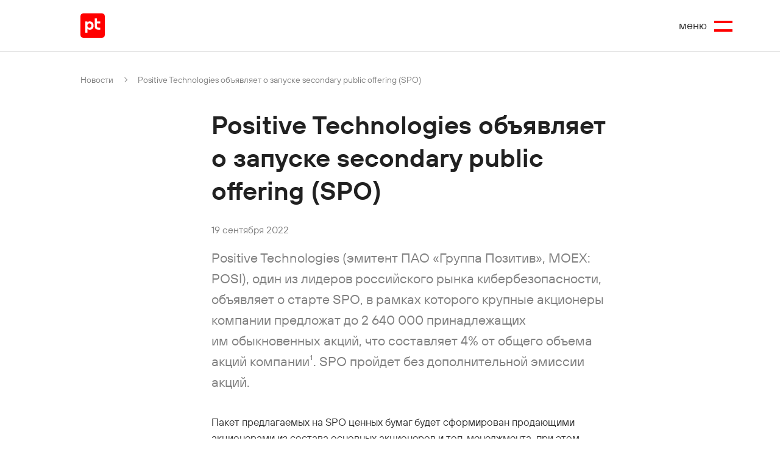

--- FILE ---
content_type: text/html; charset=UTF-8
request_url: https://group.ptsecurity.com/ru/news/positive-technologies-obyavlyaet-o-zapuske-secondary-public-offering-spo
body_size: 18846
content:
<!DOCTYPE html>
<html lang="ru">
<head>
    <meta charset="UTF-8">
    <meta name="viewport" content="width=device-width, initial-scale=1, minimal-ui">
    <meta http-equiv="X-UA-Compatible" content="ie=edge">
    <title>Positive Technologies объявляет о запуске secondary public offering (SPO)</title>
    <meta name="description" content="Positive Technologies (эмитент ПАО «Группа Позитив», MOEX: POSI), один из лидеров российского рынка кибербезопасности, объявляет о старте SPO, в рамках которого крупные акционеры компании предложат до 2 640 000 принадлежащих им обыкновенных акций, что составляет 4% от общего объема акций компании. SPO пройдет без дополнительной эмиссии акций.">
    <meta property="og:type" content="article" />
    <meta property="og:title" content="Positive Technologies объявляет о запуске secondary public offering (SPO)" />
    <meta property="og:description" content="Positive Technologies (эмитент ПАО «Группа Позитив», MOEX: POSI), один из лидеров российского рынка кибербезопасности, объявляет о старте SPO, в рамках которого крупные акционеры компании предложат до 2 640 000 принадлежащих им обыкновенных акций, что составляет 4% от общего объема акций компании. SPO пройдет без дополнительной эмиссии акций." />
    <meta property="og:url" content= "https://group.ptsecurity.com/ru/news/positive-technologies-obyavlyaet-o-zapuske-secondary-public-offering-spo/">
    <meta property="og:image" content="/images/opengraph_pt.jpg" />
    
    <link rel="preload" href="/css/main.css?id=dd379508c386f71e6048" as="style">
    <link rel="preload" href="/js/manifest.js?id=22c5b167b374f013f399" as="script">
    <link rel="preload" href="/js/vendor.js?id=c63bdba8694e2fbadd83" as="script">
    <link rel="preload" href="/js/main.js?id=00e6a9021f62519fc713" as="script">
    <link rel="apple-touch-icon" sizes="180x180" href="/images/favicons/apple-touch-icon.png">
    <link rel="icon" type="image/png" sizes="32x32" href="/images/favicons/favicon-32x32.png">
    <link rel="icon" type="image/png" sizes="16x16" href="/images/favicons/favicon-16x16.png">
    <link rel="mask-icon" href="/images/favicons/safari-pinned-tab.svg" color="#5bbad5">
    <meta name="msapplication-TileColor" content="#ffffff">
    <meta name="theme-color" content="#ffffff">
    <meta name="yandex-verification" content="55867669b8f2e5d0" />

    
    <link href="/css/main.css?id=dd379508c386f71e6048" rel="stylesheet">
    <script src="/js/manifest.js?id=22c5b167b374f013f399"></script>
    <script src="/js/vendor.js?id=c63bdba8694e2fbadd83"></script>

    <!-- Google Tag Manager -->
 <script>(function(w,d,s,l,i){w[l]=w[l]||[];w[l].push({'gtm.start':
    new Date().getTime(),event:'gtm.js'});var f=d.getElementsByTagName(s)[0],
    j=d.createElement(s),dl=l!='dataLayer'?'&l='+l:'';j.async=true;j.src=
    'https://www.googletagmanager.com/gtm.js?id='+i+dl;f.parentNode.insertBefore(j,f);
    })(window,document,'script','dataLayer','GTM-TL52369');
</script>
<!-- End Google Tag Manager -->

<!-- Google Tag Manager (noscript) -->
<noscript><iframe src="https://www.googletagmanager.com/ns.html?id=GTM-TL52369"
height="0" width="0" style="display:none;visibility:hidden"></iframe></noscript>
<!-- End Google Tag Manager (noscript) -->

<!-- Global site tag (gtag.js) - Google Analytics -->
<script async src="https://www.googletagmanager.com/gtag/js?id=UA-213825425-1"></script>
<script>
window.dataLayer = window.dataLayer || [];
function gtag(){dataLayer.push(arguments);}
gtag('js', new Date());

gtag('config', 'UA-213825425-1');
</script>

<!-- Yandex.Metrika counter -->
<script type="text/javascript" >
    (function(m,e,t,r,i,k,a){m[i]=m[i]||function(){(m[i].a=m[i].a||[]).push(arguments)};
    m[i].l=1*new Date();k=e.createElement(t),a=e.getElementsByTagName(t)[0],k.async=1,k.src=r,a.parentNode.insertBefore(k,a)})
    (window, document, "script", "https://mc.yandex.ru/metrika/tag.js", "ym");

    ym(86700259, "init", {
        clickmap:true,
        trackLinks:true,
        accurateTrackBounce:true,
        webvisor:true
    });
 </script>
 <noscript><div><img src="https://mc.yandex.ru/watch/86700259" style="position:absolute; left:-9999px;" alt="" /></div></noscript>
 <!-- /Yandex.Metrika counter -->
</head>
<body>
</body>
    <header class="header">
    <svg xmlns="http://www.w3.org/2000/svg"><symbol fill="none" id="icon_above-market-recommendation" viewBox="0 0 17 17"><title>above-market-recommendation</title><path fill-rule="evenodd" clip-rule="evenodd" d="M8.5 1.7a6.8 6.8 0 1 0 0 13.6 6.8 6.8 0 0 0 0-13.6ZM0 8.5a8.5 8.5 0 1 1 17 0 8.5 8.5 0 0 1-17 0Z" fill="#34C759"/><path d="M7.65 6.375a1.275 1.275 0 1 1-2.55 0 1.275 1.275 0 0 1 2.55 0Zm4.25 0a1.275 1.275 0 1 1-2.55 0 1.275 1.275 0 0 1 2.55 0Z" fill="#34C759"/><path fill-rule="evenodd" clip-rule="evenodd" d="M5.1 10.2c0-.47.38-.85.85-.85h5.1c.47 0 .85.38.85.85a3.4 3.4 0 1 1-6.8 0Zm1.928.85a1.7 1.7 0 0 0 2.944 0H7.028Z" fill="#34C759"/></symbol><symbol fill="none" id="icon_arrow-gray" viewBox="0 0 24 24"><title>arrow-gray</title><path d="m8 5 7 7-7 7" stroke="#666" stroke-width="2"/></symbol><symbol fill="none" id="icon_arrow-left" viewBox="0 0 24 24"><title>arrow-left</title><path d="m15 5-7 7 7 7" stroke-width="2" stroke="#0060b9"/></symbol><symbol fill="none" id="icon_arrow-right" viewBox="0 0 24 24"><title>arrow-right</title><path d="m8 5 7 7-7 7" stroke-width="2" stroke="#0060b9"/></symbol><symbol fill="none" id="icon_arrow-white" viewBox="0 0 24 24"><title>arrow-white</title><path d="m8 5 7 7-7 7" stroke="#fff" stroke-width="2"/></symbol><symbol fill="none" id="icon_arrow" viewBox="0 0 24 24"><title>arrow</title><path d="m8 5 7 7-7 7" stroke="red" stroke-width="2"/></symbol><symbol fill="none" id="icon_buy-recommendation" viewBox="0 0 17 17"><title>buy-recommendation</title><path fill-rule="evenodd" clip-rule="evenodd" d="M8.5 1.7a6.8 6.8 0 1 0 0 13.6 6.8 6.8 0 0 0 0-13.6ZM0 8.5a8.5 8.5 0 1 1 17 0 8.5 8.5 0 0 1-17 0Z" fill="#0060B9"/><path d="M7.65 6.375a1.275 1.275 0 1 1-2.55 0 1.275 1.275 0 0 1 2.55 0Zm4.25 0a1.275 1.275 0 1 1-2.55 0 1.275 1.275 0 0 1 2.55 0Z" fill="#0060B9"/><path fill-rule="evenodd" clip-rule="evenodd" d="M12.948 9.993a.85.85 0 0 1-.114 1.197 6.8 6.8 0 0 1-8.668 0 .85.85 0 0 1 1.083-1.31 5.1 5.1 0 0 0 6.502 0 .85.85 0 0 1 1.197.113Z" fill="#0060B9"/></symbol><symbol fill="none" id="icon_check" viewBox="0 0 15 10"><title>check</title><path d="m1.875 5.703 3.25 3.25 7.906-7.906" stroke="#fff" stroke-width="2" stroke-linecap="round" stroke-linejoin="round"/></symbol><symbol fill="none" id="icon_cross-gray" viewBox="0 0 24 24"><title>cross-gray</title><path d="M6 18 18 6m0 12L6 6" stroke="gray" stroke-width="2"/></symbol><symbol fill="none" id="icon_cross-red" viewBox="0 0 16 16"><title>cross-red</title><path d="M0 14.139 14.124.014l1.413 1.412L1.412 15.551 0 14.139Z" fill="red"/><path d="M1.412 0 15.52 14.142l-1.41 1.414L.002 1.414 1.412 0Z" fill="red"/></symbol><symbol fill="none" id="icon_dots" viewBox="0 0 17 16"><title>dots</title><path d="M2.791 16a2 2 0 1 0 0-4 2 2 0 0 0 0 4Zm12-6a2 2 0 1 0 0-4 2 2 0 0 0 0 4Zm0 6a2 2 0 1 0 0-4 2 2 0 0 0 0 4Zm-6 0a2 2 0 1 0 0-4 2 2 0 0 0 0 4Zm0-6a2 2 0 1 0 0-4 2 2 0 0 0 0 4Zm-8-8a2 2 0 1 0 4 0 2 2 0 0 0-4 0Zm2 8a2 2 0 1 0 0-4 2 2 0 0 0 0 4Zm6-6a2 2 0 1 0 0-4 2 2 0 0 0 0 4Zm6 0a2 2 0 1 0 0-4 2 2 0 0 0 0 4Z" fill="gray"/></symbol><symbol fill-rule="evenodd" id="icon_download" viewBox="0 0 11 11"><title>download</title><path d="M5.5 0a.5.5 0 0 1 .5.5v5.446l1.331-1.352a.5.5 0 0 1 .713.701L5.856 7.517a.5.5 0 0 1-.712 0L2.956 5.295a.5.5 0 0 1 .713-.701L5 5.946V.5a.5.5 0 0 1 .5-.5ZM1.125 8.333a.5.5 0 0 1 .5.5V10h7.75V8.833a.5.5 0 0 1 1 0V10.5a.5.5 0 0 1-.5.5h-8.75a.5.5 0 0 1-.5-.5V8.833a.5.5 0 0 1 .5-.5Z" clip-rule="evenodd"/></symbol><symbol fill="none" id="icon_envelop" viewBox="0 0 20 15"><title>envelop</title><rect x="1" y="1.131" width="18" height="12.857" rx="2" stroke="#B3B3B3" stroke-linecap="round" stroke-linejoin="round"/><path d="M1.322 1.453 8.704 7.74a2 2 0 0 0 2.594 0l7.381-6.288" stroke="#B3B3B3" stroke-linejoin="round"/></symbol><symbol fill-rule="evenodd" id="icon_eye" viewBox="0 0 15 12"><title>eye</title><path d="M1.112 5.94a11.943 11.943 0 0 0 1.614 2.188C3.87 9.348 5.486 10.5 7.5 10.5c2.014 0 3.63-1.152 4.774-2.372a11.943 11.943 0 0 0 1.614-2.188 11.943 11.943 0 0 0-1.614-2.188c-1.144-1.219-2.76-2.37-4.774-2.37-2.014 0-3.63 1.152-4.774 2.372A11.943 11.943 0 0 0 1.112 5.94Zm13.345 0 .447-.223-.001-.002-.002-.004-.007-.014a5.72 5.72 0 0 0-.119-.219 12.941 12.941 0 0 0-1.772-2.41C11.775 1.76 9.913.382 7.5.382 5.087.382 3.224 1.76 1.996 3.07A12.944 12.944 0 0 0 .225 5.478a7.673 7.673 0 0 0-.12.22L.1 5.71l-.002.004v.001l.446.224-.447-.224a.502.502 0 0 0 0 .448l.447-.223-.447.223v.002L.1 6.17l.007.014a4.578 4.578 0 0 0 .119.219 12.944 12.944 0 0 0 1.772 2.41C3.223 10.121 5.086 11.5 7.5 11.5c2.413 0 4.275-1.378 5.503-2.688a12.941 12.941 0 0 0 1.772-2.409 7.76 7.76 0 0 0 .119-.22l.007-.013.002-.004v-.001l-.446-.224Zm0 0 .446.225a.502.502 0 0 0 0-.448l-.446.224ZM7.723 4.543a1.397 1.397 0 1 0 0 2.795 1.397 1.397 0 0 0 0-2.795ZM5.325 5.941a2.397 2.397 0 1 1 4.795 0 2.397 2.397 0 0 1-4.795 0Z" clip-rule="evenodd"/></symbol><symbol fill="none" id="icon_global" viewBox="0 0 32 32"><title>global</title><path fill-rule="evenodd" clip-rule="evenodd" d="M17.182 28.255c-.496.588-.9.745-1.182.745-.282 0-.685-.157-1.182-.745-.493-.584-.982-1.488-1.412-2.692-.553-1.548-.977-3.504-1.21-5.712 1.21.097 2.486.149 3.804.149 1.318 0 2.594-.052 3.803-.15-.232 2.21-.656 4.165-1.21 5.713-.43 1.204-.918 2.108-1.41 2.692Zm2.712-9.415c-1.23.104-2.536.16-3.894.16s-2.665-.056-3.894-.16A37.693 37.693 0 0 1 12 16c0-.977.037-1.927.106-2.84 1.23-.104 2.536-.16 3.894-.16s2.665.056 3.894.16a37.743 37.743 0 0 1 0 5.68Zm.924.917c-.388 3.905-1.365 7.123-2.646 8.856 1.53-.553 2.936-1.686 4.085-3.295 1.184-1.657 2.064-3.786 2.479-6.192a33.338 33.338 0 0 1-3.918.63Zm4.068-1.694a31.061 31.061 0 0 1-3.982.679 38.865 38.865 0 0 0 0-5.484c1.477.162 2.821.394 3.982.68a18.638 18.638 0 0 1 0 4.125Zm.905.796c-.562 3.793-2.22 7.025-4.49 9.015 4.087-1.827 7.058-5.704 7.607-10.323-.728.495-1.795.938-3.117 1.308ZM29 16c0 .045-.04.31-.66.728-.537.363-1.35.726-2.42 1.052a19.73 19.73 0 0 0 0-3.56c1.07.326 1.883.689 2.42 1.052.62.419.66.683.66.728Zm-.092-1.551c-.728-.495-1.795-.938-3.117-1.308-.562-3.793-2.22-7.025-4.49-9.015 4.087 1.827 7.058 5.704 7.607 10.323Zm-4.172-1.575c-.415-2.406-1.295-4.535-2.479-6.192-1.149-1.609-2.555-2.742-4.085-3.295 1.281 1.733 2.258 4.95 2.646 8.856 1.43.15 2.75.364 3.918.631Zm-4.933-.725c-.232-2.208-.656-4.164-1.21-5.712-.43-1.204-.918-2.108-1.41-2.692C16.685 3.157 16.281 3 16 3c-.282 0-.685.157-1.182.745-.493.584-.982 1.488-1.412 2.692-.553 1.548-.977 3.504-1.21 5.712A47.795 47.795 0 0 1 16 12c1.318 0 2.594.052 3.803.15Zm-8.62.094c.387-3.905 1.364-7.123 2.645-8.856-1.53.553-2.936 1.686-4.085 3.295-1.184 1.657-2.064 3.786-2.479 6.192a33.34 33.34 0 0 1 3.918-.63Zm-4.974.898c.562-3.793 2.22-7.025 4.49-9.015C6.613 5.953 3.642 9.83 3.093 14.449c.728-.495 1.795-.938 3.117-1.308ZM2 15.997C2.002 8.267 8.27 2 16 2c7.732 0 14 6.268 14 14s-6.268 14-14 14S2 23.732 2 16v-.003Zm1.092 1.554c.549 4.62 3.52 8.496 7.608 10.323-2.27-1.99-3.93-5.222-4.491-9.015-1.322-.37-2.389-.813-3.117-1.308Zm2.988.229a19.723 19.723 0 0 1 0-3.56c-1.07.326-1.883.689-2.42 1.052-.62.419-.66.683-.66.728 0 .047.042.311.66.728.537.363 1.35.726 2.42 1.052Zm1.034.283a18.65 18.65 0 0 1 0-4.126 31.062 31.062 0 0 1 3.982-.679 38.865 38.865 0 0 0 0 5.484 31.06 31.06 0 0 1-3.982-.68Zm.15 1.063c.415 2.406 1.295 4.535 2.479 6.192 1.149 1.609 2.555 2.741 4.085 3.295-1.281-1.733-2.258-4.95-2.646-8.856a33.34 33.34 0 0 1-3.918-.631Z" fill="#666"/></symbol><symbol fill="none" id="icon_hold-recommendation" viewBox="0 0 17 17"><title>hold-recommendation</title><path fill-rule="evenodd" clip-rule="evenodd" d="M8.5 1.7a6.8 6.8 0 1 0 0 13.6 6.8 6.8 0 0 0 0-13.6ZM0 8.5a8.5 8.5 0 1 1 17 0 8.5 8.5 0 0 1-17 0Z" fill="#FC0"/><path d="M7.65 6.375a1.275 1.275 0 1 1-2.55 0 1.275 1.275 0 0 1 2.55 0Zm4.25 0a1.275 1.275 0 1 1-2.55 0 1.275 1.275 0 0 1 2.55 0Z" fill="#FC0"/><path fill-rule="evenodd" clip-rule="evenodd" d="M4.25 11.05c0-.47.38-.85.85-.85h6.8a.85.85 0 0 1 0 1.7H5.1a.85.85 0 0 1-.85-.85Z" fill="#FC0"/></symbol><symbol fill-rule="evenodd" id="icon_link" viewBox="0 0 24 24"><title>link</title><path clip-rule="evenodd" d="M12.775 2.75a6 6 0 0 1 8.484 8.485l-.012.012-3 3a5.999 5.999 0 0 1-9.048-.648 1 1 0 0 1 1.602-1.198 4 4 0 0 0 6.032.432l2.993-2.994a4 4 0 0 0-5.656-5.654l-1.715 1.704a1 1 0 1 1-1.41-1.418l1.72-1.71.01-.01Z"/><path clip-rule="evenodd" d="M7.9 8.375a6 6 0 0 1 6.9 2.027 1 1 0 0 1-1.6 1.198 4.002 4.002 0 0 0-6.033-.432l-2.993 2.994a4 4 0 0 0 5.655 5.655l1.704-1.703a1 1 0 0 1 1.414 1.414l-1.71 1.71-.012.012a6 6 0 0 1-8.484-8.484l.012-.012 3-3a6.001 6.001 0 0 1 2.146-1.38Z"/></symbol><symbol fill="none" id="icon_logo-square" viewBox="0 0 80 80"><title>logo-square</title><path fill-rule="evenodd" clip-rule="evenodd" d="M0 64c0 7.011 0 10.909 2.546 13.454C5.09 80 8.989 80 16 80h48c7.011 0 10.909 0 13.454-2.546C80 74.91 80 71.011 80 64V16c0-7.011 0-10.909-2.546-13.454C74.91 0 71.011 0 64 0H16C8.989 0 5.091 0 2.546 2.546 0 5.09 0 8.989 0 16v48Z" fill="red"/><path fill-rule="evenodd" clip-rule="evenodd" d="M54.154 33.225v8.16c0 3.886 1.668 5.39 5.383 5.39h5.529v6.573H58.2c-7.526 0-11.118-3.913-11.118-11.125v-25.85h7.072v10.279h10.911v6.573h-10.91ZM29.47 47.3c-3.854 0-6.617-3.07-6.617-7.299 0-4.228 2.763-7.298 6.617-7.298 3.88 0 6.697 3.07 6.697 7.298 0 4.229-2.816 7.299-6.697 7.299Zm1.54-21.17c-3.02 0-5.776 1.107-7.546 3.091l-.001.002h-.61v-2.57H15.78v36.975h7.073V50.781h.611c1.639 1.787 4.296 3.09 7.545 3.09 7.27 0 12.231-5.848 12.231-13.87 0-8.023-4.96-13.872-12.23-13.872Z" fill="#fff"/></symbol><symbol fill="none" id="icon_logo" viewBox="0 0 353 40"><title>logo</title><path fill-rule="evenodd" clip-rule="evenodd" d="M21.947 15.766c0-3.205 0-4.987-1.164-6.151C19.619 8.45 17.837 8.45 14.63 8.45H7.316c-3.206 0-4.988 0-6.152 1.164C0 10.779 0 12.56 0 15.766v7.316c0 3.205 0 4.988 1.164 6.152 1.164 1.163 2.946 1.163 6.152 1.163h7.315c3.206 0 4.988 0 6.152-1.163 1.164-1.164 1.164-2.947 1.164-6.152v-7.316Z" fill="red"/><path d="M41.756 30V8.376h15.052v5.088h-9.752V30h-5.3Zm33.472-6.106c1.017-1.13 1.526-2.7 1.526-4.706 0-2.007-.509-3.562-1.526-4.664-1.018-1.13-2.346-1.696-3.986-1.696-1.64 0-2.968.565-3.985 1.696-1.018 1.102-1.527 2.657-1.527 4.664 0 2.007.509 3.576 1.527 4.706 1.017 1.103 2.346 1.654 3.985 1.654 1.64 0 2.968-.551 3.986-1.654ZM60.43 38.48V8.376h4.876l.424 2.332h.212c.396-.509.89-.961 1.484-1.357a8.292 8.292 0 0 1 4.664-1.399c2.827 0 5.187 1.046 7.081 3.138 1.922 2.063 2.883 4.762 2.883 8.098 0 3.335-.96 6.05-2.883 8.14-1.894 2.064-4.254 3.096-7.08 3.096-1.866 0-3.45-.424-4.75-1.272a6.834 6.834 0 0 1-1.399-1.272h-.212v10.6h-5.3Zm25.46 0v-4.876h4.24c.848 0 1.385-.353 1.611-1.06l.382-1.06-8.777-23.108h5.512l5.512 14.628h.848l5.088-14.628h5.512L96.702 34.24c-.537 1.555-1.258 2.643-2.162 3.265-.877.65-2.276.975-4.198.975H85.89ZM108.586 30V8.376h19.292V30h-5.3V13.464h-8.692V30h-5.3Zm24.802 0V8.376h19.292V30h-5.3V13.464h-8.692V30h-5.3Zm38.37 0-.424-2.12h-.212c-.367.452-.862.876-1.484 1.272-1.356.848-2.911 1.272-4.664 1.272-2.374 0-4.282-.636-5.724-1.908-1.413-1.272-2.12-2.827-2.12-4.664 0-2.205.764-3.957 2.29-5.258 1.526-1.3 3.731-1.95 6.614-1.95h4.876v-.424c0-1.215-.353-2.19-1.06-2.926-.678-.735-1.597-1.102-2.756-1.102-1.102 0-1.992.283-2.671.848-.65.565-1.032 1.201-1.145 1.908h-5.3c.255-1.95 1.159-3.604 2.714-4.96 1.555-1.358 3.689-2.036 6.402-2.036 2.714 0 4.905.791 6.572 2.374 1.696 1.583 2.544 3.548 2.544 5.894V30h-4.452Zm-.848-8.692v-.636h-4.452c-2.685 0-4.028.919-4.028 2.756 0 .848.297 1.526.891 2.035.593.48 1.427.721 2.501.721 1.612 0 2.855-.424 3.732-1.272.904-.876 1.356-2.078 1.356-3.604ZM192.102 30V8.376h19.292V30h-5.3V13.464h-8.692V30h-5.3Zm30.696-6.233c1.102 1.187 2.459 1.781 4.07 1.781 1.612 0 2.968-.594 4.071-1.78 1.102-1.188 1.653-2.714 1.653-4.58s-.551-3.392-1.653-4.58c-1.103-1.186-2.459-1.78-4.071-1.78-1.611 0-2.968.594-4.07 1.78-1.102 1.188-1.654 2.714-1.654 4.58s.552 3.392 1.654 4.58Zm-3.858-12.635c2.091-2.12 4.734-3.18 7.928-3.18 3.195 0 5.823 1.06 7.887 3.18 2.092 2.092 3.137 4.777 3.137 8.056 0 3.279-1.045 5.978-3.137 8.098-2.064 2.092-4.692 3.138-7.887 3.138-3.194 0-5.837-1.046-7.928-3.138-2.064-2.12-3.096-4.82-3.096-8.098 0-3.279 1.032-5.964 3.096-8.056Zm21.904 11.66h5.3c0 .904.367 1.696 1.102 2.374.735.679 1.71 1.018 2.926 1.018 1.3 0 2.289-.254 2.968-.763.707-.537 1.06-1.201 1.06-1.993 0-1.555-1.272-2.332-3.816-2.332h-2.332V17.28h2.332c1.131 0 1.979-.24 2.544-.72.565-.51.848-1.117.848-1.824 0-.707-.325-1.3-.975-1.78-.622-.51-1.498-.764-2.629-.764s-2.049.297-2.756.89c-.707.594-1.06 1.286-1.06 2.078h-5.3c0-1.922.834-3.604 2.501-5.046 1.668-1.441 3.873-2.162 6.615-2.162s4.904.664 6.487 1.993c1.611 1.3 2.417 2.897 2.417 4.791 0 1.385-.495 2.516-1.484 3.392-.424.34-.919.622-1.484.848v.212c.311.085.608.212.89.382.311.17.679.424 1.103.763.424.339.763.82 1.017 1.441.255.594.382 1.287.382 2.078 0 1.894-.806 3.463-2.417 4.706-1.583 1.244-3.887 1.866-6.911 1.866-2.94 0-5.229-.735-6.869-2.205-1.639-1.47-2.459-3.279-2.459-5.427ZM263.735 30V8.376h5.3V21.52h.848l6.36-13.144h6.784V30h-5.3V16.856h-.848L270.519 30h-6.784Zm29.678 0V13.252h-6.784V8.376h18.868v4.876h-6.784V30h-5.3Zm15.703 0V8.376h5.3V21.52h.848l6.36-13.144h6.784V30h-5.3V16.856h-.848L315.9 30h-6.784Zm24.802 0V8.376h11.872c2.007 0 3.604.565 4.792 1.696 1.187 1.13 1.78 2.615 1.78 4.452 0 1.3-.424 2.403-1.272 3.307-.424.424-.848.735-1.272.933v.212a5.2 5.2 0 0 1 1.484 1.102c.99 1.103 1.484 2.36 1.484 3.774 0 1.724-.621 3.18-1.865 4.367-1.244 1.187-2.813 1.781-4.707 1.781h-12.296Zm5.3-4.028h5.724c.735 0 1.343-.24 1.824-.72.48-.481.72-1.09.72-1.824 0-.65-.24-1.201-.72-1.654-.481-.452-1.089-.678-1.824-.678h-5.724v4.876Zm0-8.904h5.512c1.555 0 2.332-.777 2.332-2.332 0-1.555-.777-2.332-2.332-2.332h-5.512v4.664Z" fill="#000"/></symbol><symbol fill="none" id="icon_pdf-color" viewBox="0 0 25 25"><title>pdf-color</title><path fill="#212121" fill-rule="evenodd" d="M5.537.5a.5.5 0 0 0-.5.5v12.598h1V1.5h10v6.426a.5.5 0 0 0 .5.5h6.426V22.5h-2.808v1h3.308a.5.5 0 0 0 .5-.5V7.926a.5.5 0 0 0-.146-.354L16.89.646A.5.5 0 0 0 16.537.5h-11Zm16.719 6.926-5.219-5.219v5.219h5.219Z" clip-rule="evenodd"/><path fill="red" fill-rule="evenodd" d="M1 14.316a.5.5 0 0 0-.5.5v8.727a.5.5 0 0 0 .5.5h17.974a.5.5 0 0 0 .5-.5v-8.727a.5.5 0 0 0-.5-.5H1Zm1.85 7.5v-5.273h2.297c.276 0 .527.07.753.21.231.141.414.334.55.58.136.247.203.523.203.83 0 .306-.067.582-.203.828s-.319.44-.55.58c-.226.14-.477.21-.753.21H3.452v2.035h-.603Zm2.297-2.6a.829.829 0 0 0 .64-.293c.176-.196.264-.45.264-.76 0-.312-.088-.566-.264-.762a.829.829 0 0 0-.64-.293H3.452v2.109h1.695Zm2.936 2.6v-5.273h1.77c.482 0 .914.113 1.296.339.387.22.688.532.904.934.216.402.324.856.324 1.363 0 .508-.108.962-.324 1.364a2.365 2.365 0 0 1-.904.941 2.538 2.538 0 0 1-1.296.332h-1.77Zm1.77-.565a1.9 1.9 0 0 0 .98-.256c.291-.176.52-.42.685-.731.171-.316.256-.678.256-1.085 0-.407-.085-.766-.256-1.077a1.786 1.786 0 0 0-.685-.73 1.86 1.86 0 0 0-.98-.264H8.686v4.143h1.167Zm3.957.565h.602v-2.373h2.562v-.565h-2.562v-1.77h2.713v-.565H13.81v5.273Z" clip-rule="evenodd"/></symbol><symbol fill-rule="evenodd" id="icon_pdf" viewBox="0 0 24 24"><title>pdf</title><path d="M5.537 0a.5.5 0 0 0-.5.5v12.598h1V1h10v6.426a.5.5 0 0 0 .5.5h6.426V22h-2.808v1h3.308a.5.5 0 0 0 .5-.5V7.426a.5.5 0 0 0-.146-.354L16.89.146A.5.5 0 0 0 16.537 0h-11Zm16.719 6.926-5.219-5.219v5.219h5.219Z" clip-rule="evenodd"/><path d="M5.147 18.717a.829.829 0 0 0 .64-.294c.176-.196.264-.45.264-.76 0-.312-.088-.566-.264-.762a.83.83 0 0 0-.64-.293H3.452v2.109h1.695Zm4.706 2.033a1.9 1.9 0 0 0 .98-.255c.291-.176.52-.42.685-.731.171-.316.256-.678.256-1.085 0-.407-.085-.766-.256-1.077a1.786 1.786 0 0 0-.685-.73 1.858 1.858 0 0 0-.98-.264H8.686v4.143h1.167Z"/><path d="M1 13.816a.5.5 0 0 0-.5.5v8.727a.5.5 0 0 0 .5.5h17.974a.5.5 0 0 0 .5-.5v-8.727a.5.5 0 0 0-.5-.5H1Zm1.85 7.5v-5.273h2.297c.276 0 .527.07.753.21.231.141.414.334.55.58.136.247.203.523.203.83 0 .306-.067.582-.203.828s-.319.44-.55.58c-.226.14-.477.21-.753.21H3.452v2.035h-.603Zm5.233 0v-5.273h1.77c.482 0 .914.113 1.296.338.387.221.688.533.904.935.216.402.324.856.324 1.363 0 .508-.108.962-.324 1.364a2.366 2.366 0 0 1-.904.941 2.538 2.538 0 0 1-1.296.332h-1.77Zm5.727 0h.602v-2.373h2.562v-.565h-2.562v-1.77h2.713v-.566H13.81v5.274Z" clip-rule="evenodd"/></symbol><symbol fill-rule="evenodd" id="icon_play-outline" viewBox="0 0 14 19"><title>play-outline</title><path d="M.417 2.204C.417.991 1.783.28 2.777.976L13.2 8.27a1.5 1.5 0 0 1 0 2.458L2.777 18.024c-.994.696-2.36-.015-2.36-1.228V2.204Zm1.787-.41a.5.5 0 0 0-.787.41v14.592a.5.5 0 0 0 .787.41L12.626 9.91a.5.5 0 0 0 0-.82L2.204 1.795Z" clip-rule="evenodd"/></symbol><symbol fill="none" id="icon_play" viewBox="0 0 26 24"><title>play</title><path d="M.5 0h24v24H.5z"/><path d="m9.5 5 10 7-10 7V5Z" fill="#212121" stroke="#212121" stroke-width="3" stroke-linecap="round" stroke-linejoin="round"/></symbol><symbol fill="none" id="icon_sell-recommendation" viewBox="0 0 17 18"><title>sell-recommendation</title><path fill="red" fill-rule="evenodd" d="M8.5 2.2a6.8 6.8 0 1 0 0 13.6 6.8 6.8 0 0 0 0-13.6ZM0 9a8.5 8.5 0 1 1 17 0A8.5 8.5 0 0 1 0 9Z" clip-rule="evenodd"/><path fill="red" d="M7.65 6.875a1.275 1.275 0 1 1-2.55 0 1.275 1.275 0 0 1 2.55 0Zm4.25 0a1.275 1.275 0 1 1-2.55 0 1.275 1.275 0 0 1 2.55 0Z"/><path fill="red" fill-rule="evenodd" d="M4.052 12.607a.85.85 0 0 1 .114-1.196 6.8 6.8 0 0 1 8.669 0 .85.85 0 0 1-1.084 1.31 5.1 5.1 0 0 0-6.502 0 .85.85 0 0 1-1.197-.114Z" clip-rule="evenodd"/></symbol><symbol id="icon_social-fb" viewBox="0 0 16 16"><title>social-fb</title><path d="M12.001 1.332h-2a3.333 3.333 0 0 0-3.333 3.333v2h-2v2.667h2v5.333h2.667V9.332h2L12 6.665H9.335v-2A.667.667 0 0 1 10 4h2V1.332z"/></symbol><symbol id="icon_social-li" viewBox="0 0 16 16"><title>social-li</title><path d="M10.668 5.332a4 4 0 0 1 4 4v4.667h-2.667V9.332a1.334 1.334 0 0 0-2.666 0v4.667H6.668V9.332a4 4 0 0 1 4-4zM4.999 6H2.332v8h2.667V6zM3.665 3.999a1.333 1.333 0 1 0 0-2.667 1.333 1.333 0 0 0 0 2.667z"/></symbol><symbol id="icon_social-pulse" viewBox="0 0 16 16"><title>social-pulse</title><path d="M15.9 9.278a8.003 8.003 0 0 1-12.691 5.13c-.73.753-1.594 1.278-2.898 1.278v-5.464A7.95 7.95 0 0 1 .1 9.278h4.882c.362 0 .685-.22.816-.553l.08-.203.71 2.783c.229.9 1.52.869 1.708-.038l.809-3.903.38 1.288c.11.37.45.626.842.626H15.9Z"/><path d="M16 7.824h-5.235l-.92-3.11c-.257-.873-1.515-.818-1.699.07L7.38 8.49l-.53-2.078c-.208-.82-1.352-.895-1.665-.105l-.6 1.518H0A8.001 8.001 0 0 1 8 0a8.001 8.001 0 0 1 8 7.824Z"/></symbol><symbol fill="none" id="icon_social-telegram-color" viewBox="0 0 41 40"><title>social-telegram-color</title><rect x=".689" width="40" height="40" rx="20" fill="#37BBFF"/><path d="M11.79 19.078c4.294-1.87 7.158-3.104 8.591-3.7 4.092-1.702 4.942-1.998 5.496-2.008.122-.002.395.028.571.172.15.12.19.284.21.399.02.114.044.375.024.58-.221 2.33-1.18 7.983-1.669 10.592-.206 1.104-.613 1.474-1.007 1.51-.855.079-1.505-.565-2.334-1.108-1.296-.85-2.029-1.38-3.288-2.209-1.454-.958-.511-1.485.318-2.346.217-.226 3.986-3.654 4.06-3.966.008-.038.017-.183-.07-.26-.085-.077-.212-.05-.304-.03-.13.03-2.202 1.4-6.215 4.108-.588.404-1.12.6-1.597.59-.526-.011-1.538-.297-2.29-.542-.923-.3-1.656-.458-1.593-.968.034-.265.399-.536 1.096-.814Z" fill="#fff"/></symbol><symbol id="icon_social-tg" viewBox="0 0 16 14"><title>social-tg</title><path d="M1.1 6.078c4.295-1.87 7.159-3.104 8.592-3.7C13.783.675 14.633.38 15.188.37c.121-.002.394.028.57.172.15.12.19.284.21.399.02.114.044.375.025.58-.222 2.33-1.181 7.983-1.67 10.592-.206 1.104-.613 1.474-1.006 1.51-.856.079-1.505-.565-2.334-1.108-1.297-.85-2.03-1.38-3.288-2.209-1.455-.958-.512-1.485.317-2.346.217-.226 3.987-3.654 4.06-3.965.01-.04.018-.184-.069-.261-.086-.077-.213-.05-.305-.03-.13.03-2.201 1.4-6.214 4.108-.588.404-1.12.6-1.598.59-.526-.011-1.538-.297-2.29-.542-.923-.3-1.656-.458-1.592-.968.033-.265.398-.536 1.096-.814Z"/></symbol><symbol id="icon_social-twitter" viewBox="0 0 16 16"><title>social-twitter</title><path d="M15.335 1.999a7.266 7.266 0 0 1-2.094 1.02 2.987 2.987 0 0 0-5.24 2v.667a7.107 7.107 0 0 1-6-3.02s-2.666 6 3.334 8.666a7.76 7.76 0 0 1-4.667 1.334c6 3.333 13.333 0 13.333-7.667 0-.186-.018-.371-.053-.553a5.146 5.146 0 0 0 1.387-2.447z"/></symbol><symbol id="icon_social-vk" viewBox="0 0 16 16"><title>social-vk</title><path d="M7.84 12.23h.89s.27-.03.407-.179c.127-.136.122-.393.122-.393s-.018-1.198.538-1.375c.547-.174 1.25 1.159 1.994 1.672.563.388.99.303.99.303l1.993-.028s1.042-.065.548-.886c-.04-.067-.288-.608-1.481-1.718-1.25-1.163-1.082-.974.423-2.984.916-1.224 1.282-1.972 1.168-2.292-.11-.304-.783-.224-.783-.224l-2.241.013s-.166-.022-.29.052a.63.63 0 0 0-.197.24s-.355.948-.829 1.754c-.998 1.7-1.398 1.79-1.561 1.684-.38-.246-.284-.989-.284-1.516 0-1.648.249-2.334-.486-2.512-.244-.059-.423-.098-1.047-.105-.8-.008-1.477.003-1.86.19-.255.126-.452.406-.332.421.148.02.484.091.662.334.23.313.222 1.018.222 1.018s.132 1.939-.309 2.18c-.303.166-.717-.172-1.608-1.715-.455-.79-.8-1.663-.8-1.663s-.066-.163-.185-.25a.926.926 0 0 0-.345-.139l-2.13.013s-.32.01-.437.149c-.105.124-.009.38-.009.38S2.252 8.567 4.14 10.54c1.733 1.808 3.7 1.69 3.7 1.69z"/></symbol><symbol fill="none" id="icon_social-youtube-color" viewBox="0 0 41 40"><title>social-youtube-color</title><rect x=".689" width="40" height="40" rx="20" fill="red"/><path fill-rule="evenodd" clip-rule="evenodd" d="M14.943 14.465a2.22 2.22 0 0 0-2.114 2.073c-.07 1.083-.14 2.416-.14 3.462 0 1.046.07 2.379.14 3.462a2.22 2.22 0 0 0 2.114 2.073c1.64.081 3.982.18 5.746.18 1.765 0 4.108-.099 5.747-.18a2.22 2.22 0 0 0 2.114-2.073c.07-1.083.14-2.416.14-3.462 0-1.046-.07-2.379-.14-3.462a2.22 2.22 0 0 0-2.114-2.073c-1.64-.081-3.982-.18-5.747-.18-1.764 0-4.107.099-5.746.18ZM23.547 20l-4.572 2.286v-4.572L23.547 20Z" fill="#fff"/></symbol><symbol id="icon_social-youtube" viewBox="0 0 16 12"><title>social-youtube</title><path d="M2.254.465A2.22 2.22 0 0 0 .14 2.538C.07 3.62 0 4.954 0 6c0 1.046.07 2.379.14 3.462a2.22 2.22 0 0 0 2.114 2.073c1.639.081 3.981.18 5.746.18 1.765 0 4.107-.099 5.746-.18a2.22 2.22 0 0 0 2.114-2.073C15.93 8.38 16 7.046 16 6c0-1.046-.07-2.379-.14-3.462A2.22 2.22 0 0 0 13.746.465C12.107.384 9.765.285 8 .285c-1.765 0-4.107.099-5.746.18ZM10.857 6 6.286 8.286V3.714L10.857 6Z"/></symbol><symbol fill="none" id="icon_telegram-invest-logo" viewBox="0 0 104 104"><title>telegram-invest-logo</title><g clip-path="url(#a)"><rect width="104" height="104" rx="52" fill="#fff"/><g clip-path="url(#b)"><path d="M33.037 84.668a1.83 1.83 0 0 1-1.83-1.83v-59.19c0-1.011.82-1.83 1.83-1.83h23.85c7.421 0 13.288 2.005 17.597 6.015 4.31 4.01 6.465 9.308 6.465 15.893 0 7.003-2.394 12.45-7.183 16.34-4.788 3.832-10.864 5.747-18.227 5.747h-8.675c-1.01 0-1.83.82-1.83 1.83v15.196a1.83 1.83 0 0 1-1.83 1.83H33.037Z" fill="red"/><path fill-rule="evenodd" clip-rule="evenodd" d="M48.716 35.241h13.723c.842 0 1.525.683 1.525 1.525V50.49a1.525 1.525 0 0 1-3.05 0V40.447L47.128 54.233a1.525 1.525 0 1 1-2.156-2.156L58.758 38.29H48.716a1.525 1.525 0 1 1 0-3.05Z" fill="#fff"/></g></g><defs><clipPath id="a"><rect width="104" height="104" rx="52" fill="#fff"/></clipPath><clipPath id="b"><path fill="#fff" transform="translate(31.207 21.818)" d="M0 0h49.742v62.851H0z"/></clipPath></defs></symbol><symbol fill="none" id="icon_telephone" viewBox="0 0 18 19"><title>telephone</title><path stroke="#B3B3B3" stroke-linecap="round" stroke-linejoin="round" d="M13.698 11.866s0 0 0 0l3.035 1.686a.997.997 0 0 1 .455 1.222c-.87 2.377-3.419 3.632-5.817 2.757-4.91-1.792-8.55-5.432-10.342-10.342-.875-2.398.38-4.946 2.757-5.816a.998.998 0 0 1 1.223.454l1.685 3.035a1.236 1.236 0 0 1-.159 1.443l-.586.66c-.508.571-.66 1.391-.281 2.055a10.528 10.528 0 0 0 3.872 3.873c.664.379 1.484.226 2.055-.282l.66-.586c.406-.36.969-.423 1.443-.16 0 0 0 0 0 0v0Z" clip-rule="evenodd"/></symbol><symbol fill="none" id="icon_trend" viewBox="0 0 72 72"><title>trend</title><path d="M5.823 55.638a35.903 35.903 0 0 1-3.007-5.656L17.07 35.417a5.519 5.519 0 0 1 7.793 0l6.102 6.091 16.62-16.593H35.55a3.054 3.054 0 0 1-3.06-3.048 3.054 3.054 0 0 1 3.06-3.049h17.44a4.275 4.275 0 0 1 4.283 4.268v17.382a3.054 3.054 0 0 1-3.059 3.048 3.054 3.054 0 0 1-3.059-3.048V29.98L34.861 46.248a5.519 5.519 0 0 1-7.793 0l-6.102-6.091-15.143 15.48Z" fill="url(#a)"/><defs><linearGradient id="a" x1="49.523" y1="18.818" x2="19.255" y2="62.681" gradientUnits="userSpaceOnUse"><stop stop-color="#D8E0EB"/><stop offset="1" stop-color="#D8E0EB" stop-opacity="0"/></linearGradient></defs></symbol></svg>
    <div class="header__main-nav">
        <div class="header__inner">
            <a href="/ru" class="header__logo">
                <svg>
                    <use href="#icon_logo-square" xlink:href="#icon_logo-square"></use>
                </svg>
            </a>
            <div id="menuApp" data-menu='{"nav":[{"section_name":"\u0410\u043a\u0446\u0438\u043e\u043d\u0435\u0440\u0430\u043c \u0438 \u0438\u043d\u0432\u0435\u0441\u0442\u043e\u0440\u0430\u043c","section_url":"\/ru\/investors\/","section_url_text":"\u041f\u0435\u0440\u0435\u0439\u0442\u0438 \u0432 \u0440\u0430\u0437\u0434\u0435\u043b","section_image":"\/storage\/images\/menu_sections\/QsV7j5CvXslYnWaW4OdgmfiCM1xXOBRRpjdoquul.png","section_banner":null,"submenu":[{"name":"\u041e\u0442\u0447\u0435\u0442\u044b \u0438 \u0440\u0435\u0437\u0443\u043b\u044c\u0442\u0430\u0442\u044b","url":"\/ru\/investors\/reports-and-results","description":"\u0424\u0438\u043d\u0430\u043d\u0441\u043e\u0432\u0430\u044f \u043e\u0442\u0447\u0435\u0442\u043d\u043e\u0441\u0442\u044c","image_url":"\/storage\/images\/menu_item_icons\/icon-(1).png"},{"name":"\u0410\u043a\u0446\u0438\u0438 \u0438 \u0430\u043a\u0446\u0438\u043e\u043d\u0435\u0440\u043d\u044b\u0439 \u043a\u0430\u043f\u0438\u0442\u0430\u043b","url":"\/ru\/investors\/capital","description":"\u0421\u0442\u0440\u0443\u043a\u0442\u0443\u0440\u0430 \u0430\u043a\u0446\u0438\u043e\u043d\u0435\u0440\u043d\u043e\u0433\u043e \u043a\u0430\u043f\u0438\u0442\u0430\u043b\u0430","image_url":"\/storage\/images\/menu_item_icons\/icon-(2).png"},{"name":"\u0414\u0438\u0432\u0438\u0434\u0435\u043d\u0434\u044b","url":"\/ru\/investors\/dividend-history","description":"\u0421\u0432\u0435\u0434\u0435\u043d\u0438\u044f \u043e \u0434\u0438\u0432\u0438\u0434\u0435\u043d\u0434\u043d\u043e\u0439 \u0438\u0441\u0442\u043e\u0440\u0438\u0438","image_url":"\/storage\/images\/menu_item_icons\/icon-(5).png"},{"name":"\u0414\u043e\u043b\u0433\u043e\u0432\u044b\u0435 \u0438\u043d\u0441\u0442\u0440\u0443\u043c\u0435\u043d\u0442\u044b","url":"https:\/\/group.ptsecurity.com\/ru\/investors\/debt-instruments\/","description":"\u041f\u0440\u043e\u0433\u0440\u0430\u043c\u043c\u044b \u0432\u044b\u043f\u0443\u0441\u043a\u0430 \u043e\u0431\u043b\u0438\u0433\u0430\u0446\u0438\u0439","image_url":"\/storage\/images\/menu_item_icons\/icon_b374f13bca96656c.png"}]},{"section_name":"\u0426\u0435\u043d\u0442\u0440 \u043d\u043e\u0432\u043e\u0441\u0442\u0435\u0439","section_url":"\/ru\/press\/","section_url_text":"\u041f\u0435\u0440\u0435\u0439\u0442\u0438 \u0432 \u0440\u0430\u0437\u0434\u0435\u043b","section_image":"\/storage\/images\/menu_sections\/FeWwSje5zbjUSERjdAsZvccwy1Tsm56YZmZsfWFU.png","section_banner":null,"submenu":[{"name":"\u041d\u043e\u0432\u043e\u0441\u0442\u0438","url":"\/ru\/news","description":"\u041e\u0444\u0438\u0446\u0438\u0430\u043b\u044c\u043d\u044b\u0435 \u043f\u0443\u0431\u043b\u0438\u043a\u0430\u0446\u0438\u0438 Positive Technologies","image_url":"\/storage\/images\/menu_item_icons\/icon-(6).png"},{"name":"\u041f\u0443\u0431\u043b\u0438\u043a\u0430\u0446\u0438\u0438 \u043e \u043d\u0430\u0441","url":"\/ru\/news-about-us","description":"Positive Technologies \u0432 \u0421\u041c\u0418 \u0438 \u0430\u043d\u0430\u043b\u0438\u0442\u0438\u0447\u0435\u0441\u043a\u0438\u0445 \u043e\u0442\u0447\u0435\u0442\u0430\u0445","image_url":"\/storage\/images\/menu_item_icons\/icon-(7).png"}]},{"section_name":"\u041a\u043e\u0440\u043f\u043e\u0440\u0430\u0442\u0438\u0432\u043d\u043e\u0435 \u0443\u043f\u0440\u0430\u0432\u043b\u0435\u043d\u0438\u0435","section_url":"\/ru\/corporate-governance\/","section_url_text":"\u041f\u0435\u0440\u0435\u0439\u0442\u0438 \u0432 \u0440\u0430\u0437\u0434\u0435\u043b","section_image":"\/storage\/images\/menu_sections\/hr4eyX54OC9KJOP5VGmQ3q2JMFUECm2bfv3iTrQO.png","section_banner":null,"submenu":[{"name":"\u0421\u043e\u0432\u0435\u0442 \u0434\u0438\u0440\u0435\u043a\u0442\u043e\u0440\u043e\u0432","url":"\/ru\/corporate-governance\/directors","description":"\u041f\u043e\u043b\u043e\u0436\u0435\u043d\u0438\u0435 \u043e \u0441\u043e\u0432\u0435\u0442\u0435 \u0434\u0438\u0440\u0435\u043a\u0442\u043e\u0440\u043e\u0432, \u0438\u043d\u0444\u043e\u0440\u043c\u0430\u0446\u0438\u044f \u043e \u0435\u0433\u043e \u0441\u043e\u0441\u0442\u0430\u0432\u0435 \u0438 \u0437\u0430\u0434\u0430\u0447\u0430\u0445","image_url":"\/storage\/images\/menu_item_icons\/icon_Board-of-Directors.svg"},{"name":"\u041a\u043e\u043c\u0438\u0442\u0435\u0442\u044b \u043f\u0440\u0438 \u0441\u043e\u0432\u0435\u0442\u0435 \u0434\u0438\u0440\u0435\u043a\u0442\u043e\u0440\u043e\u0432","url":"\/ru\/corporate-governance\/committees","description":"\u041a\u043e\u043c\u0438\u0442\u0435\u0442 \u043f\u043e \u0430\u0443\u0434\u0438\u0442\u0443, \u043a\u043e\u043c\u0438\u0442\u0435\u0442 \u043f\u043e \u043a\u0430\u0434\u0440\u0430\u043c \u0438 \u0432\u043e\u0437\u043d\u0430\u0433\u0440\u0430\u0436\u0434\u0435\u043d\u0438\u044f\u043c","image_url":"\/storage\/images\/menu_item_icons\/icon_Committees.svg"},{"name":"\u041e\u0431\u0449\u0435\u0435 \u0441\u043e\u0431\u0440\u0430\u043d\u0438\u0435 \u0430\u043a\u0446\u0438\u043e\u043d\u0435\u0440\u043e\u0432","url":"\/ru\/corporate-governance\/shareholders","description":"\u041a\u043b\u044e\u0447\u0435\u0432\u0430\u044f \u0438\u043d\u0444\u043e\u0440\u043c\u0430\u0446\u0438\u044f \u043e \u0441\u043e\u0431\u0440\u0430\u043d\u0438\u0438","image_url":"\/storage\/images\/menu_item_icons\/icon_Meeting-of-Shareholders.svg"}]},{"section_name":"\u0420\u0430\u0441\u043a\u0440\u044b\u0442\u0438\u0435 \u0438\u043d\u0444\u043e\u0440\u043c\u0430\u0446\u0438\u0438","section_url":"\/ru\/disclosure\/","section_url_text":"\u041f\u0435\u0440\u0435\u0439\u0442\u0438 \u0432 \u0440\u0430\u0437\u0434\u0435\u043b","section_image":"\/storage\/","section_banner":null,"submenu":null},{"section_name":"\u041a\u0430\u043b\u0435\u043d\u0434\u0430\u0440\u044c \u0438\u043d\u0432\u0435\u0441\u0442\u043e\u0440\u0430","section_url":"\/ru\/calendar\/","section_url_text":"\u041f\u0435\u0440\u0435\u0439\u0442\u0438 \u0432 \u0440\u0430\u0437\u0434\u0435\u043b","section_image":"\/storage\/","section_banner":null,"submenu":null}]}'></div>
        </div>
    </div>
    <div class="header__submenu" id="submenu-target"></div>
</header>
        <main class="main">
        <div class="breadcrumbs-container">
    <div class="container">
        <ul class="breadcrumbs">
                            <li class="breadcrumbs__item">
                                            <a class="breadcrumbs__link" href="https://group.ptsecurity.com/ru/news">Новости</a>
                                    </li>
                            <li class="breadcrumbs__item">
                                            Positive Technologies объявляет о запуске secondary public offering (SPO)
                                    </li>
                    </ul>
    </div>
</div>

        <section
        class="section "
>
    <div class="container">
        <div class="grid grid-cols-5 items-start">
                <div class="col-span-3 col-start-2">
                    <header>
                        <div class="section-heading">
                            <h1>Positive Technologies объявляет о запуске secondary public offering (SPO)</h1>
                        </div>
                    </header>
                    <div class="time-row">
                        <time class="time">19 сентября 2022</time>
                    </div>
                    <article>
                        <article>
    <p class="preface">Positive Technologies (эмитент ПАО &laquo;Группа Позитив&raquo;, MOEX: POSI), один из&nbsp;лидеров российского рынка кибербезопасности, объявляет о&nbsp;старте SPO, в&nbsp;рамках которого крупные акционеры компании предложат до&nbsp;2&nbsp;640&nbsp;000 принадлежащих им&nbsp;обыкновенных акций, что составляет&nbsp;4% от&nbsp;общего объема акций компании&sup1;. SPO пройдет без дополнительной эмиссии акций.</p>
    
    <p>Пакет предлагаемых на&nbsp;SPO ценных бумаг будет сформирован продающими акционерами из&nbsp;состава основных акционеров и&nbsp;топ-менеджмента, при этом ни&nbsp;один из&nbsp;них полностью или на&nbsp;существенную долю не&nbsp;выходит из&nbsp;состава акционеров.</p>
    
<p>Ценовой диапазон размещения составит от&nbsp;1&nbsp;200&nbsp;до&nbsp;1&nbsp;320&nbsp;руб.&nbsp;за&nbsp;одну акцию. Итоговая цена одной акции в&nbsp;рамках предложения будет установлена продающими акционерами не&nbsp;позднее 28&nbsp;сентября 2022&nbsp;года. Ожидается, что она не&nbsp;превысит цену закрытия последнего торгового дня периода сбора заявок.</p>
    
    <p>Период сбора заявок на&nbsp;участие в&nbsp;SPO продлится с&nbsp;19&nbsp;по&nbsp;27&nbsp;сентября 2022 года включительно, но&nbsp;может быть завершен ранее по&nbsp;решению продающих акционеров.</p>
    
<p>Предложение доступно для российских квалифицированных и&nbsp;неквалифицированных инвесторов&nbsp;&mdash; физических лиц, а&nbsp;также для российских институциональных инвесторов. Подать заявку на&nbsp;участие в&nbsp;SPO можно через всех ведущих российских брокеров.</p>
    
    <p>Каждый покупатель акций в&nbsp;течение следующих 12&nbsp;месяцев получит право приобрести одну дополнительную акцию по&nbsp;цене SPO на&nbsp;каждые четыре, купленные в&nbsp;рамках SPO. Для этого будет объявлена безотзывная оферта о&nbsp;заключении сделок купли-продажи акций.</p>
    
    <p>В&nbsp;результате сделки доля акций в&nbsp;свободном обращении может превысить 14%.</p>
    
<a class="button" href="https://group.ptsecurity.com/storage/documents/spo-documents/2u55k13_h4k32y_v_vy5h3y_1193.pdf" target="_blank">Про смыслы</a> 
<a class="button button_transparent" href="https://group.ptsecurity.com/storage/documents/spo-documents/presentation-min.pdf" target="_blank">Презентация</a> 

    <p>&nbsp;</p>
    <blockquote>
    <h3>Дополнительная информация об&nbsp;оферте:</h3>
    <ul>
    <li>В&nbsp;рамках SPO лицо, действующее в&nbsp;интересах акционеров (оферент), объявит безотзывную оферту о&nbsp;заключении сделок купли-продажи акций, которая будет адресована лицам, купившим акции. Эта оферта дает право в&nbsp;течение следующих 12&nbsp;месяцев приобрести дополнительные акции по&nbsp;цене SPO, количество которых определяется следующим образом: каждые четыре приобретенные в&nbsp;рамках предложения акции, дают право приобрести одну дополнительную акцию в&nbsp;рамках оферты. Количество дополнительных акций определяется с&nbsp;точностью до&nbsp;одной штуки с&nbsp;округлением цифр при расчете в&nbsp;меньшую сторону.</li>
    <li>Акцепт оферты осуществляется путем направления заявки на&nbsp;приобретение дополнительных акций по&nbsp;цене оферты своему брокеру в&nbsp;течение 5&nbsp;торговых дней, начиная со&nbsp;следующих дат (периоды акцепта):
    <ul><br>
    <li>20&nbsp;декабря 2022&nbsp;г.,</li>
    <li>20&nbsp;марта 2023&nbsp;г.,</li>
    <li>20&nbsp;июня 2023&nbsp;г.,</li>
    <li>20&nbsp;сентября 2023&nbsp;г.</li>
    </ul>
    </li>
    <li>Оферта может быть акцептована однократно или несколько раз в&nbsp;разные периоды акцепта, но&nbsp;совокупное количество акций, которые может приобрести участник SPO во&nbsp;всех периодах акцепта, не&nbsp;может превышать максимальное количество акций, положенных данному участнику SPO по&nbsp;условиям оферты.</li>
    <li>Идентификация участников SPO в&nbsp;качестве адресатов оферты будет определяться на&nbsp;основе кратких кодов клиентов или, если такая идентификация невозможна, на&nbsp;основе номера паспорта (для физических лиц) и&nbsp;ИНН (для юридических лиц).</li>
    <li>Заключение сделок в&nbsp;рамках оферты планируется в&nbsp;течение двух торговых дней после окончания соответствующего периода акцепта.<br><br>Более подробная информация об&nbsp;условиях оферты будет содержаться в&nbsp;тексте оферты, которая будет опубликована на&nbsp;сайте оферента не&nbsp;позднее 28&nbsp;сентября 2022&nbsp;г.</li>
    </ul>
</blockquote>
    
    <p>Продающие акционеры приняли на&nbsp;себя стандартные условия, ограничивающие отчуждение ценных бумаг компании в&nbsp;течение 180 дней после завершения SPO, а&nbsp;компания в&nbsp;течение того&nbsp;же периода не&nbsp;может проводить дополнительную эмиссию акций, за&nbsp;исключением действий в&nbsp;рамках программы мотивации сотрудников.</p>
    
    <p>Продающие акционеры будут собирать и&nbsp;удовлетворять заявки в&nbsp;рамках SPO через своего брокера&nbsp;&mdash; ООО &laquo;Компания БКС&raquo;.</p>
    
    <blockquote>
    <p>&laquo;Мы&nbsp;единственная компания из&nbsp;сферы кибербезопасности, которая вышла на&nbsp;биржу методом прямого размещения, и&nbsp;хотим видеть в&nbsp;числе наших инвесторов людей, которым интересны технологии и&nbsp;инвестиции в&nbsp;эту отрасль. Для таких инвесторов Positive Technologies может стать компанией первого выбора, потому что мы&nbsp;настоящий hi-tech, который создает уникальные, наукоемкие технологии.</p>
    <p>Рынок кибербезопасности, на&nbsp;котором мы&nbsp;работаем, бурно растет и&nbsp;продолжит это делать в&nbsp;ближайшие годы, а&nbsp;мы, в&nbsp;свою очередь, ежегодно демонстрируем значительный рост бизнеса. Наши акции включены в&nbsp;три индекса Московской биржи и&nbsp;в&nbsp;первый котировальный список. Число наших акционеров выросло с&nbsp;1&nbsp;400 до&nbsp;почти 60&nbsp;000, и&nbsp;это показывает интерес инвесторов к&nbsp;нашей отрасли. Мы&nbsp;формируем все необходимые предпосылки для того, чтобы войти в&nbsp;список голубых фишек и&nbsp;в&nbsp;основной индекс Московской биржи&raquo;.</p>
    <div class="contact-card">
    <div class="contact-card__avatar">
    <img src="/storage/images/news/mpustovoy.jpeg" />
    </div>
    <div class="contact-card__info">
    <span class="h4 contact-card__name">Максим Пустовой</span>
    <span class="contact-card__position">Управляющий директор Positive Technologies</span>
    </div>
    </div>
    </blockquote>
    
    <blockquote>
    <h3>Positive Technologies: дополнительная информация</h3>
    <ul>
    <li><strong>Positive Technologies&nbsp;&mdash; признанный визионер и&nbsp;лидер на&nbsp;российском рынке кибербезопасности с&nbsp;диверсифицированным продуктовым портфелем и&nbsp;первым на&nbsp;рынке метапродуктом:</strong>
    <ul><br>
    <li><a target="_blank" href="https://www.csr.ru/upload/iblock/13f/ufleu9rg5zc3ldu66srqt3a89j0mrve5.pdf">компания входит в&nbsp;топ-3 вендоров&nbsp;ИБ на&nbsp;российском рынке по&nbsp;итогам 2021&nbsp;г.</a>&sup2;;</li>
    <li>в&nbsp;продуктовом портфеле компании 16&nbsp;продуктов и&nbsp;решений, которые обеспечивают защиту более 2&nbsp;700 крупных и&nbsp;средних корпоративных клиентов в&nbsp;России, среди которых&nbsp;80% участников рейтинга крупнейших компаний России &laquo;Эксперт-400&raquo;;</li>
    <li>продукты компании представлены во&nbsp;всех ключевых сегментах рынка информационной безопасности и&nbsp;де-факто являются стандартом качества по&nbsp;ряду направлений;</li>
    <li>сейчас продолжаются разработка и&nbsp;пилотные внедрения метапродукта MaxPatrol&nbsp;О2, который призван останавливать хакерские атаки любого типа силами одного человека (то&nbsp;есть способен заменить центр мониторинга в&nbsp;компании любого масштаба).</li>
    </ul>
    </li>
    <li><strong>Более чем двукратный потенциал роста рынка для российских вендоров и&nbsp;растущая государственная поддержка отрасли:</strong>
    <ul><br>
    <li>согласно исследованию Центра стратегических разработок, <a target="_blank" href="https://www.csr.ru/upload/iblock/13f/ufleu9rg5zc3ldu66srqt3a89j0mrve5.pdf">в&nbsp;ближайшие 5&nbsp;лет российский рынок кибербезопасности вырастет в&nbsp;2,5&nbsp;раза, с&nbsp;186 млрд руб.&nbsp;до&nbsp;469 млрд руб.</a>&sup2;;</li>
    <li>потенциал роста рынка для российских вендоров подкрепляется такими трансформационными процессами, как увеличение количества кибератак на&nbsp;все отрасли экономики страны и&nbsp;одномоментный уход зарубежных игроков с&nbsp;рынка;</li>
    <li>увеличивается государственная поддержка IT-отрасли: запрет на&nbsp;использование иностранного&nbsp;ПО для предприятий критической информационной инфраструктуры, нулевой налог на&nbsp;прибыль и&nbsp;НДС, пониженная ставка страховых взносов за&nbsp;сотрудников, льготная ставка по&nbsp;кредитам.</li>
    </ul>
    </li>
    </ul>
</blockquote>
    <p>Positive Technologies ежегодно демонстрирует стремительный рост выручки, стабильную рентабельность и&nbsp;высокий дивидендный потенциал. За&nbsp;последние 5&nbsp;лет среднегодовой рост выручки компании составил&nbsp;40%, по&nbsp;итогам 2021 года объем продаж достиг 7,8 млрд руб., а&nbsp;чистая прибыль&nbsp;&mdash; 1,9 млрд руб. Половину чистой прибыли компания выплатила своим акционерам в&nbsp;виде дивидендов в&nbsp;мае 2022&nbsp;года.</p>
    
    <p>У&nbsp;Positive Technologies амбициозные планы роста: по&nbsp;итогам 2022 года компания ожидает роста объема продаж до&nbsp;12&ndash;15 млрд руб. <a target="_blank" href="/ru/news/finansovye-rezultaty-positive-technologies-za-pervoe-polugodie-2022">По&nbsp;данным отчетности по&nbsp;МСФО за&nbsp;первое полугодие 2022&nbsp;года</a>, выручка компании выросла на&nbsp;78% и&nbsp;составила 3,5 млрд руб. Валовая прибыль показала рост на&nbsp;110% во&nbsp;втором квартале и&nbsp;на&nbsp;77% по&nbsp;итогам первого полугодия. Скорректированный показатель EBITDA вырос до&nbsp;685 млн руб., увеличившись в&nbsp;4,4 раза по&nbsp;сравнению с&nbsp;аналогичным периодом прошлого года. Чистая прибыль по&nbsp;итогам шести месяцев 2022 года составила 381 млн руб. При этом наибольшее количество продаж традиционно приходится на&nbsp;второе полугодие, и&nbsp;динамика продаж после отчетной даты также свидетельствует об&nbsp;этом.</p>
    
    <p>Компания стала пионером прямого публичного размещения (DPO) на&nbsp;Московской бирже и&nbsp;ее&nbsp;акции торгуются с&nbsp;декабря 2021&nbsp;года. Акции компании включены в&nbsp;три индекса Московской биржи&nbsp;&mdash; в&nbsp;индекс широкого рынка, индекс средней и&nbsp;малой капитализации и&nbsp;индекс информационных технологий, а&nbsp;<a href="/ru/news/akcii-positive-technologies-perevedeny-v-pervyj-kotirovalnyj-spisok-moskovskoj-birzhi" target="_blank">с&nbsp;20&nbsp;сентября 2022 года будут переведены в&nbsp;первый котировальный список Московской биржи</a>.</p>
    
    <p>Positive Technologies поддерживает высокие стандарты прозрачности бизнеса за&nbsp;счет регулярного раскрытия отчетности по&nbsp;РСБУ и&nbsp;МСФО, проведения онлайн- и&nbsp;офлайн-мероприятий для инвесторов. Аналитическое покрытие акций осуществляется ключевыми участниками российского фондового рынка.</p>
    <br>
    <p>*Данное сообщение является информационным, его не&nbsp;следует трактовать в&nbsp;качестве предложения о&nbsp;продаже каких-либо ценных бумаг ПАО &laquo;Группа Позитив&raquo; или приглашения делать предложения об&nbsp;их&nbsp;покупке, и&nbsp;они не&nbsp;будут продаваться в&nbsp;каких&nbsp;бы то&nbsp;ни&nbsp;было других юрисдикциях, где такое предложение, приглашение делать предложения или продажа являлись&nbsp;бы незаконными до&nbsp;регистрации, освобождения от&nbsp;регистрации или квалификации в&nbsp;соответствии с&nbsp;законодательством о&nbsp;ценных бумагах такой юрисдикции. Информация, представленная в&nbsp;данном сообщении, не&nbsp;является предложением или приглашением направлять оферты, продавать, приобретать, обменивать или передавать какие-либо ценные бумаги в&nbsp;Российской Федерации или какому-либо российскому лицу или для такого лица (включая юридические лица, зарегистрированные, созданные или имеющие местонахождение в&nbsp;Российской Федерации) или какому-либо лицу, находящемуся на&nbsp;территории Российской Федерации, и&nbsp;не&nbsp;представляет собой рекламу каких-либо ценных бумаг в&nbsp;Российской Федерации.</p>
    
    <h3>Контакты для получения дополнительной информации:</h3>
    <div class="contacts-card-vertical grid gap-inside-3xlg">
    <div class="contact-card">
    <div class="contact-card__avatar">
    <img src="/images/contacts/yuliya-sorokina.jpg">
    </div>
    <div class="contact-card__info">
    <span class="h4 contact-card__name">Юлия Сорокина</span>
    <span class="contact-card__position">Руководитель пресс-службы в&nbsp;России и&nbsp;странах СНГ</span>
    <a class="link" href="tel:+7 910 013-35-83">+7&nbsp;910&nbsp;013 35 83</a>
    <a href="mailto:ysorokina@ptsecurity.com" class="link">ysorokina@ptsecurity.com</a>
    </div>
    </div>
    <div class="contact-card">
    <div class="contact-card__avatar">
    <img src="/images/contacts/marina-kan.jpg">
    </div>
    <div class="contact-card__info">
    <span class="h4 contact-card__name">Марина Кан</span>
    <span class="contact-card__position">Корпоративный секретарь</span>
    <a href="mailto:corporatesecretary@ptsecurity.com" class="link">corporatesecretary@ptsecurity.com</a>
    </div>
    </div>
    <div class="contact-card">
    <div class="contact-card__avatar">
    <img src="/images/contacts/yurij-marinichev.jpg">
    </div>
    <div class="contact-card__info">
    <span class="h4 contact-card__name">Юрий Мариничев</span>
    <span class="contact-card__position">Директор по&nbsp;связям с&nbsp;инвесторами</span>
    <a href="tel:+7 (985) 761-84-63" class="link">+7&nbsp;985&nbsp;761 84 63</a>
    <a href="mailto:ymarinichev@ptsecurity.com" class="link">ymarinichev@ptsecurity.com</a>
    </div>
    </div>
    </div>
    <p> </p>
    <ol>
    <li>Совокупный объем обыкновенных акций компании составляет 66&nbsp;млн штук.</li>
    <li>Отчет ЦСР &laquo;Прогноз развития рынка кибербезопасности в&nbsp;Российской Федерации на&nbsp;2022-2026&nbsp;годы&raquo; (август 2022).</li>
    </ol>
    </article>
                    </article>
                </div>
            </div>
    </div>
</section>
    </main>
    <div id="dark-overlay-target"></div>
<footer class="footer">
    <div class="footer__inner">
        <div class="footer__column">
            <div class="footer__row">
                <a href="https://www.ptsecurity.com/ru-ru/" target="_blank" class="footer__logo">
                    <svg>
                        <use href="#icon_logo-square" xlink:href="#icon_logo-square"></use>
                    </svg>
                </a>
                <div class="grid gap-inside-md grid-flow-auto-cols">
    <a href="https://www.youtube.com/@itspositiveinvesting2189" target="_blank" class="icon icon_hover-red icon_medium border-gray fill-silver">
        <svg>
            <use href="#icon_social-youtube" xlink:href="#icon_social-youtube"></use>
        </svg>
    </a>
    <a href="https://t.me/positive_investing" target="_blank" class="icon icon_hover-red icon_medium border-gray fill-silver">
        <svg>
            <use href="#icon_social-tg" xlink:href="#icon_social-tg"></use>
        </svg>
    </a>
    <a href="https://www.tinkoff.ru/invest/social/profile/Positive_technologies/" target="_blank" class="icon icon_hover-red icon_medium border-gray fill-silver">
        <svg>
            <use href="#icon_social-pulse" xlink:href="#icon_social-pulse"></use>
        </svg>
    </a>
</div>
            </div>
            <div>
                <div>
    <a href="/ru/legal/terms-of-use" class="link link_grey footer__copyright">Политики и юридические документы</a>
    <span class="footer__copyright mt-inside-sm">© Positive Technologies, 2002—2025.</span>
</div>
            </div>
        </div>
        <div class="footer__column">
            <div class="footer__menu-grid">
            <div class="footer__menu-block ">
            <h3 class="footer__menu-title">
                <a href="/ru/investors/"> Акционерам и инвесторам </a>
            </h3>
                            <div class="footer-menu-list">
                                            <a class="footer-menu-list__item" href="/ru/investors/reports-and-results"> Отчеты и результаты </a>
                                            <a class="footer-menu-list__item" href="/ru/investors/capital"> Акции и акционерный капитал </a>
                                            <a class="footer-menu-list__item" href="/ru/investors/dividend-history"> Дивиденды </a>
                                            <a class="footer-menu-list__item" href="https://group.ptsecurity.com/ru/investors/debt-instruments/"> Долговые инструменты </a>
                                    </div>
                    </div>
            <div class="footer__menu-block ">
            <h3 class="footer__menu-title">
                <a href="/ru/press/"> Центр новостей </a>
            </h3>
                            <div class="footer-menu-list">
                                            <a class="footer-menu-list__item" href="/ru/news"> Новости </a>
                                            <a class="footer-menu-list__item" href="/ru/news-about-us"> Публикации о нас </a>
                                    </div>
                    </div>
            <div class="footer__menu-block ">
            <h3 class="footer__menu-title">
                <a href="/ru/corporate-governance/"> Корпоративное управление </a>
            </h3>
                            <div class="footer-menu-list">
                                            <a class="footer-menu-list__item" href="/ru/corporate-governance/directors"> Совет директоров </a>
                                            <a class="footer-menu-list__item" href="/ru/corporate-governance/committees"> Комитеты при совете директоров </a>
                                            <a class="footer-menu-list__item" href="/ru/corporate-governance/shareholders"> Общее собрание акционеров </a>
                                    </div>
                    </div>
            <div class="footer__menu-block ">
            <h3 class="footer__menu-title">
                <a href="/ru/disclosure/"> Раскрытие информации </a>
            </h3>
                            <div class="footer-menu-list">
                                    </div>
                    </div>
            <div class="footer__menu-block ">
            <h3 class="footer__menu-title">
                <a href="/ru/calendar/"> Календарь инвестора </a>
            </h3>
                            <div class="footer-menu-list">
                                    </div>
                    </div>
    </div>
        </div>
        <div class="footer-contacts footer__column">
            <div class="footer-contact-item">
    <div class="uppercase color-gray-400 footer-contact-item__title">По общим вопросам</div>
    <p class="footer__menu-title">
        <a href="tel:+74955405328">+7 495 540 53 28</a>
    </p>
    <p class="footer__menu-title"><a href="mailto:info-group@ptsecurity.com">info-group@ptsecurity.com</a></p>
</div>
<div class="footer-contact-item">
    <div class="uppercase color-gray-400 footer-contact-item__title">Для акционеров и инвесторов</div>
    <p class="footer__menu-title">
        <a href="tel:88005003144">+7 800 500 31 44</a>
    </p>
    <p class="footer__menu-title">
        <a href="mailto:shareholder@ptsecurity.com">shareholder@ptsecurity.com</a>
    </p>
</div>
        </div>
    </div>
</footer>
<script src="/js/main.js?id=00e6a9021f62519fc713"></script>
</html>


--- FILE ---
content_type: text/css
request_url: https://group.ptsecurity.com/css/main.css?id=dd379508c386f71e6048
body_size: 13469
content:
/*! normalize.css v8.0.1 | MIT License | github.com/necolas/normalize.css */html{-webkit-text-size-adjust:100%;line-height:1.15}body{margin:0}main{display:block}h1{font-size:2em;margin:.67em 0}hr{box-sizing:content-box;height:0;overflow:visible}pre{font-family:monospace;font-size:1em}a{background-color:transparent}abbr[title]{border-bottom:none;text-decoration:underline;-webkit-text-decoration:underline dotted;text-decoration:underline dotted}b,strong{font-weight:bolder}code,kbd,samp{font-family:monospace;font-size:1em}small{font-size:80%}sub,sup{font-size:75%;line-height:0;position:relative;vertical-align:baseline}sub{bottom:-.25em}sup{top:-.5em}img{border-style:none;max-width:100%}button,input,optgroup,select,textarea{font-family:inherit;font-size:100%;line-height:1.15;margin:0}button,input{overflow:visible}button,select{text-transform:none}[type=button],[type=reset],[type=submit],button{-webkit-appearance:button}[type=button]::-moz-focus-inner,[type=reset]::-moz-focus-inner,[type=submit]::-moz-focus-inner,button::-moz-focus-inner{border-style:none;padding:0}[type=button]:-moz-focusring,[type=reset]:-moz-focusring,[type=submit]:-moz-focusring,button:-moz-focusring{outline:1px dotted ButtonText}fieldset{padding:.35em .75em .625em}legend{box-sizing:border-box;color:inherit;display:table;max-width:100%;padding:0;white-space:normal}progress{vertical-align:baseline}textarea{overflow:auto}[type=checkbox],[type=radio]{box-sizing:border-box;padding:0}[type=number]::-webkit-inner-spin-button,[type=number]::-webkit-outer-spin-button{height:auto}[type=search]{-webkit-appearance:textfield;outline-offset:-2px}[type=search]::-webkit-search-decoration{-webkit-appearance:none}::-webkit-file-upload-button{-webkit-appearance:button;font:inherit}details{display:block}summary{display:list-item}[hidden],template{display:none}*{box-sizing:border-box}:root{--brand-color-white:#fff;--brand-color-gray:#d8e0eb;--brand-color-silver:#d4d8dd;--brand-color-primary:red;--brand-color-link:#0060b9;--brand-color-green-400:#00d359;--brand-color-yellow-400:#fc0;--brand-color-red-400:#ff2d55;--brand-color-gray-0:#f2f5f8;--brand-color-gray-100:#e5e5e5;--brand-color-gray-200:#ccc;--brand-color-gray-300:#b3b3b3;--brand-color-gray-400:grey;--brand-color-text:#333;--brand-color-text-accent:#212121;--font-family:"TT-Hoves",sans-serif;--container-max-width-sm:608px;--container-max-width-md:804px;--container-max-width-lg:1220px;--container-max-width-xlg:1520px;--font-size-xsm:.75rem;--font-size-sm:.875rem;--font-size-normal:1rem;--font-size-md:1.125rem;--font-size-lg:1.5rem;--font-size-mlg:2.25rem;--font-size-xlg:2.5rem;--font-size-2xlg:3rem;--font-size-3xlg:5.625rem;--font-weight-regular:400;--font-weight-medium:500;--font-weight-semi-bold:600;--font-line-height-none:1;--font-line-height-sm:1.1;--font-line-height-md:1.2;--font-line-height-lg:1.3;--font-line-height-xlg:1.4;--font-line-height-2xlg:1.6;--rounded-sm:4px;--rounded-normal:12px;--rounded-md:20px;--rounded-lg:54px;--rounded-circle:100%;--screen-sm:640px;--screen-md:768px;--screen-lg:1024px;--screen-xlg:1440px;--screen-2xlg:1920px;--spacing-inside-xs:.25rem;--spacing-inside-xsm:.5rem;--spacing-inside-sm:.75rem;--spacing-inside-md:1rem;--spacing-inside-lg:1.25rem;--spacing-inside-xlg:1.5rem;--spacing-inside-2xlg:2rem;--spacing-inside-3xlg:2.5rem;--spacing-outside-sm:3.75rem;--spacing-outside-md:5rem;--spacing-outside-lg:6.25rem;--spacing-outside-xlg:7.5rem}@font-face{font-display:fallback;font-family:TT-Hoves;font-style:normal;font-weight:400;src:url(../fonts/TT_Positive_Regular.woff2) format("woff2")}@font-face{font-display:swap;font-family:TT-Hoves;font-style:normal;font-weight:500;src:url(../fonts/TT_Positive_DemiBold.woff2) format("woff2")}@font-face{font-display:swap;font-family:TT-Hoves;font-style:normal;font-weight:600;src:url(../fonts/TT_Positive_Bold.woff2) format("woff2")}body{-webkit-font-smoothing:antialiased;background:#fff;background:var(--brand-color-white);display:flex;flex-direction:column;font-family:TT-Hoves,sans-serif;font-family:var(--font-family);min-height:100vh;min-width:320px;position:relative}.small-title{color:#333;color:var(--brand-color-text);font-size:clamp(1rem,1.25vw,1.125rem);font-size:clamp(var(--font-size-normal),1.25vw,var(--font-size-md));font-weight:400;font-weight:var(--font-weight-regular)}.preface,.small-title{line-height:1.6;line-height:var(--font-line-height-2xlg)}.preface{color:grey;color:var(--brand-color-gray-400);font-size:clamp(1.125rem,1.7vw,1.5rem);font-size:clamp(var(--font-size-md),1.7vw,var(--font-size-lg));margin-bottom:clamp(1.5rem,2.8vw,2.5rem);margin-bottom:clamp(var(--spacing-inside-xlg),2.8vw,var(--spacing-inside-3xlg))}.h1,h1{font-size:clamp(2.25rem,3.25vw,3rem);font-size:clamp(var(--font-size-mlg),3.25vw,var(--font-size-2xlg));line-height:1.3;line-height:var(--font-line-height-lg)}.h2,h2{font-size:clamp(1.5rem,2.8vw,2.5rem);font-size:clamp(var(--font-size-lg),2.8vw,var(--font-size-xlg))}.h2,.h3,h2,h3{line-height:1.2;line-height:var(--font-line-height-md)}.h3,h3{font-size:clamp(1.5rem,2.5vw,2.25rem);font-size:clamp(var(--font-size-lg),2.5vw,var(--font-size-mlg))}.h4,h4{font-size:clamp(1.125rem,1.7vw,1.5rem);font-size:clamp(var(--font-size-md),1.7vw,var(--font-size-lg));line-height:1.4;line-height:var(--font-line-height-xlg)}.h5,h5{font-size:clamp(1rem,1.3vw,1.125rem);font-size:clamp(var(--font-size-normal),1.3vw,var(--font-size-md));line-height:1.6;line-height:var(--font-line-height-2xlg)}.h1,.h2,h1,h2{font-weight:500;font-weight:var(--font-weight-medium)}.h3,.h4,.h5,h3,h4,h5{font-weight:400;font-weight:var(--font-weight-regular)}.h1,.h2,.h3,.h4,.h5,h1,h2,h3,h4,h5{color:#212121;color:var(--brand-color-text-accent);margin-bottom:.4em;margin-top:.9em}.h1:first-child,.h2:first-child,.h3:first-child,.h4:first-child,.h5:first-child,h1:first-child,h2:first-child,h3:first-child,h4:first-child,h5:first-child{margin-top:0}.h1:last-child,.h2:last-child,.h3:last-child,.h4:last-child,.h5:last-child,h1:last-child,h2:last-child,h3:last-child,h4:last-child,h5:last-child{margin-bottom:0}.mega-title{font-size:clamp(2.5rem,6.25vw,5.625rem);font-size:clamp(var(--font-size-xlg),6.25vw,var(--font-size-3xlg));font-weight:600;font-weight:var(--font-weight-semi-bold);line-height:1.1;line-height:var(--font-line-height-sm);margin-bottom:.2em;margin-top:.7em}.mega-title:last-child{margin-bottom:0}a,p,span{color:#333;color:var(--brand-color-text);font-weight:400;font-weight:var(--font-weight-regular);line-height:1.6;line-height:var(--font-line-height-2xlg);margin:0}p{font-size:clamp(1rem,1.3vw,1.125rem);font-size:clamp(var(--font-size-normal),1.3vw,var(--font-size-md));margin-bottom:.9em}p:last-child{margin-bottom:0}a{cursor:pointer;text-decoration:none;transition:color .3s}a:hover{color:red;color:var(--brand-color-primary)}b{color:#212121;color:var(--brand-color-text-accent);font-weight:500;font-weight:var(--font-weight-medium)}em{font-style:italic}sub,sup{font-size:smaller}sup{vertical-align:middle}sub{vertical-align:sub}.button{align-items:center;background-color:red;background-color:var(--brand-color-primary);border:1px solid red;border:1px solid var(--brand-color-primary);border-radius:54px;border-radius:var(--rounded-lg);color:#f2f5f8;color:var(--brand-color-gray-0);cursor:pointer;display:inline-flex;font-size:clamp(1rem,1.3vw,1.125rem);font-size:clamp(var(--font-size-normal),1.3vw,var(--font-size-md));font-weight:500;font-weight:var(--font-weight-medium);margin-top:clamp(1.5rem,2.8vw,2.5rem);margin-top:clamp(var(--spacing-inside-xlg),2.8vw,var(--spacing-inside-3xlg));padding:clamp(.75rem,1.1vw,1rem) clamp(1rem,2.2vw,2rem);padding:clamp(var(--spacing-inside-sm),1.1vw,var(--spacing-inside-md)) clamp(var(--spacing-inside-md),2.2vw,var(--spacing-inside-2xlg));transition:all .3s ease-in-out;white-space:nowrap}.button:hover{background-color:#ca0813;border-color:#ca0813;color:#fff;color:var(--brand-color-white)}@media screen and (max-width:640px){.button{justify-content:center;width:100%}}.button_icon .icon{transition:transform .3s ease-in-out}.button_icon .icon,.button_icon .icon *{will-change:transform}.button_icon-right .icon{margin-left:.75rem;margin-left:var(--spacing-inside-sm)}.button_icon-right:hover .icon{transform:translateX(3px)}.button_icon-left .icon{margin-right:.75rem;margin-right:var(--spacing-inside-sm)}.button_icon-left:hover .icon{transform:scale(1.15)}.button_transparent{background:transparent!important;border:1px solid #d4d8dd;border:1px solid var(--brand-color-silver);color:#212121!important;color:var(--brand-color-text-accent)!important}.button_transparent:after{border:solid #212121;border:solid var(--brand-color-text-accent);border-width:0 2px 2px 0}.button_transparent:hover{border-color:#d4d8dd;border-color:var(--brand-color-silver)}.button_bg_white{background:#fff;background:var(--brand-color-white);border:1px solid #d4d8dd;border:1px solid var(--brand-color-silver)}.button_bg_white,.button_bg_white:hover{color:#212121;color:var(--brand-color-text-accent)}.button_bg_white:hover{background-color:#fff;background-color:var(--brand-color-white);border-color:#d4d8dd;border-color:var(--brand-color-silver)}.button_bg_white:after{border:solid #212121;border:solid var(--brand-color-text-accent);border-width:0 2px 2px 0;color:#212121;color:var(--brand-color-text-accent)}.button_no_icon .icon,.button_no_icon:after{display:none}.button_no-border{border:none}.button_hover-scale:hover .icon{transform:scale(1.1)}.round-button{align-items:center;background-color:#fff;background-color:var(--brand-color-white);border-radius:50%;display:flex;height:80px;justify-content:center;width:80px}.round-button_small{height:60px;width:60px}.round-button svg{height:24px;width:24px}.round-button span{color:#f2f5f8;color:var(--brand-color-gray-0);opacity:0;position:absolute;right:-100%;transition:all .3s ease-in-out;visibility:hidden;white-space:nowrap;z-index:-1}.buttons-container{display:flex;flex-direction:row}@media screen and (max-width:640px){.buttons-container{grid-gap:clamp(1rem,1.4vw,1.25rem);grid-gap:clamp(var(--spacing-inside-md),1.4vw,var(--spacing-inside-lg));display:grid;width:100%}}.buttons-container .button{margin-left:clamp(1rem,1.4vw,1.25rem);margin-left:clamp(var(--spacing-inside-md),1.4vw,var(--spacing-inside-lg))}@media screen and (max-width:640px){.buttons-container .button{margin-left:0}}.buttons-container .button:first-child{margin-left:0}blockquote{background-color:#f2f5f8;background-color:var(--brand-color-gray-0);border-radius:20px;border-radius:var(--rounded-md);margin:clamp(1.5rem,2.8vw,2.5rem) 0;margin:clamp(var(--spacing-inside-xlg),2.8vw,var(--spacing-inside-3xlg)) 0;margin-top:0;padding:clamp(1.5rem,2.8vw,2.5rem);padding:clamp(var(--spacing-inside-xlg),2.8vw,var(--spacing-inside-3xlg))}@media screen and (max-width:768px){blockquote{padding:clamp(1rem,1.4vw,1.25rem);padding:clamp(var(--spacing-inside-md),1.4vw,var(--spacing-inside-lg))}blockquote .contact-card{grid-template-columns:100px 1fr}}@media screen and (max-width:640px){blockquote{border-radius:4px;border-radius:var(--rounded-sm)}}blockquote p{color:#333;color:var(--brand-color-text);font-size:clamp(1.125rem,1.7vw,1.5rem);font-size:clamp(var(--font-size-md),1.7vw,var(--font-size-lg));line-height:1.6;line-height:var(--font-line-height-2xlg)}article{margin-bottom:clamp(3.75rem,5.6vw,5rem);margin-bottom:clamp(var(--spacing-outside-sm),5.6vw,var(--spacing-outside-md))}article a{color:#0060b9;color:var(--brand-color-link)}article ul li{padding-left:2rem;padding-left:var(--spacing-inside-2xlg)}article ul li:before{content:"—";left:0;position:absolute;top:0}article ul.columns{grid-gap:clamp(1.25rem,1.7vw,1.5rem);grid-gap:clamp(var(--spacing-inside-lg),1.7vw,var(--spacing-inside-xlg));display:grid;grid-template-columns:repeat(2,minmax(0,1fr))}article ul.columns li{margin-bottom:0;padding-left:0}article ul.columns li:before{display:none}@media screen and (max-width:768px){article ul.columns{grid-template-columns:repeat(1,minmax(0,1fr))}}article ol{counter-reset:counter}article ol li{counter-increment:counter;display:flex}article ol li:before{color:#b3b3b3;color:var(--brand-color-gray-300);content:counter(counter) ".";line-height:1.6;line-height:var(--font-line-height-2xlg);margin-right:.75rem;margin-right:var(--spacing-inside-sm)}article ol,article ul{color:#333;color:var(--brand-color-text);font-size:1.125rem;font-size:var(--font-size-md);line-height:1.4;line-height:var(--font-line-height-xlg);margin:0 0 .9em;padding:0}article ol li,article ul li{list-style:none;margin-bottom:clamp(1rem,1.4vw,1.25rem);margin-bottom:clamp(var(--spacing-inside-md),1.4vw,var(--spacing-inside-lg));position:relative}article ol li:last-child,article ul li:last-child{margin-bottom:0}@media screen and (max-width:768px){article ol,article ul{margin-left:0;margin-right:0}}article figure{margin:clamp(1.5rem,2.8vw,2.5rem) 0;margin:clamp(var(--spacing-inside-xlg),2.8vw,var(--spacing-inside-3xlg)) 0}.article-overflow{overflow:hidden}.article-poster{margin-bottom:clamp(1.25rem,2.2vw,2rem);margin-bottom:clamp(var(--spacing-inside-lg),2.2vw,var(--spacing-inside-2xlg));text-align:center}.article-poster img{border-radius:20px;border-radius:var(--rounded-md);overflow:hidden}.article-image_large{left:50%;min-width:970px;position:relative;transform:translateX(-50%)}@media screen and (max-width:1024px){.article-image_large{left:auto;min-width:100%;transform:none}}.article-image_card{align-items:center;background-color:#f2f5f8;background-color:var(--brand-color-gray-0);border-radius:20px;border-radius:var(--rounded-md);display:flex;justify-content:center;padding:3.75rem 0;padding:var(--spacing-outside-sm) 0}.article-image_card img{max-width:220px}.iframe{height:0;margin-bottom:clamp(.75rem,1.1vw,1rem);margin-bottom:clamp(var(--spacing-inside-sm),1.1vw,var(--spacing-inside-md));padding-bottom:56.25%;position:relative;width:100%}.iframe_big{left:50%;min-width:970px;transform:translateX(-50%)}.iframe_incut{background-color:#f2f5f8;background-color:var(--brand-color-gray-0);border-radius:20px;border-radius:var(--rounded-md);height:inherit;overflow:hidden;padding:clamp(1.5rem,2.8vw,2.5rem);padding:clamp(var(--spacing-inside-xlg),2.8vw,var(--spacing-inside-3xlg))}.iframe__title{align-items:center;display:flex;margin-bottom:clamp(.75rem,1.1vw,1rem);margin-bottom:clamp(var(--spacing-inside-sm),1.1vw,var(--spacing-inside-md));position:relative}.iframe__title h4{font-size:clamp(1.125rem,1.7vw,1.5rem);font-size:clamp(var(--font-size-md),1.7vw,var(--font-size-lg));font-weight:400;line-height:1.4;line-height:var(--font-line-height-xlg);margin-bottom:0;margin-right:clamp(.75rem,1.1vw,1rem);margin-right:clamp(var(--spacing-inside-sm),1.1vw,var(--spacing-inside-md));margin-top:0;width:100%}.iframe__inner{border-radius:12px;border-radius:var(--rounded-normal);height:0;overflow:hidden;padding-bottom:56.25%;position:relative;width:100%}.iframe iframe{display:block;height:100%;left:0;max-width:100%;position:absolute;top:0;width:100%}.table-container{overflow-wrap:break-word;overflow-x:auto;position:relative;width:100%}.table-container_big{left:50%;min-width:970px;transform:translateX(-50%)}@media screen and (max-width:1024px){.table-container_big{left:inherit;min-width:inherit;transform:translateX(0)}}@media screen and (max-width:1440px){.table-container{max-width:calc(100vw - clamp(1.5rem, 2.8vw, 2.5rem)*2);max-width:calc(100vw - clamp(var(--spacing-inside-xlg), 2.8vw, var(--spacing-inside-3xlg))*2)}}table{border-collapse:collapse;border-spacing:0}thead th{background-color:#fff;background-color:var(--brand-color-white);border-bottom:1px solid #e5e5e5;border-bottom:1px solid var(--brand-color-gray-100);color:grey;color:var(--brand-color-gray-400);font-size:clamp(1rem,1.3vw,1.125rem);font-size:clamp(var(--font-size-normal),1.3vw,var(--font-size-md));font-weight:400;font-weight:var(--font-weight-regular);line-height:1.6;line-height:var(--font-line-height-2xlg);padding:1.25rem 1.5rem;padding:var(--spacing-inside-lg) var(--spacing-inside-xlg);text-align:left}thead th *{font-weight:500;font-weight:var(--font-weight-medium)}tbody tr td{background-color:#fff;background-color:var(--brand-color-white);border-bottom:1px solid #e5e5e5;border-bottom:1px solid var(--brand-color-gray-100);padding:1.25rem 1.5rem;padding:var(--spacing-inside-lg) var(--spacing-inside-xlg);text-align:left}tbody tr td:first-child,tbody tr td:first-child *{color:grey;color:var(--brand-color-gray-400);font-size:clamp(.875rem,1.1vw,1rem);font-size:clamp(var(--font-size-sm),1.1vw,var(--font-size-normal));font-weight:400;font-weight:var(--font-weight-regular);line-height:1.2;line-height:var(--font-line-height-md)}tbody tr:hover td{background-color:#f2f5f8;background-color:var(--brand-color-gray-0)}.table-article{border:1px solid #e5e5e5;border:1px solid var(--brand-color-gray-100);line-height:1.6;line-height:var(--font-line-height-2xlg);margin-bottom:clamp(1.5rem,2.8vw,2.5rem);margin-bottom:clamp(var(--spacing-inside-xlg),2.8vw,var(--spacing-inside-3xlg));max-width:804px;width:100%}.table-article_bordered thead th{background-color:#f2f5f8!important;background-color:var(--brand-color-gray-0)!important}.table-article_bordered tbody tr td,.table-article_bordered thead th{border:1px solid #ccc;border:1px solid var(--brand-color-gray-200)}.table-article_no-hover tbody tr:hover td{background-color:#fff!important;background-color:var(--brand-color-white)!important}.table-article_fixed{max-width:100%;min-width:800px;table-layout:fixed}.table-article_sticky{border-collapse:inherit;border-left:none}.table-article_sticky tbody tr td:first-child,.table-article_sticky thead th:first-child{border-bottom:1px solid #e5e5e5;border-bottom:1px solid var(--brand-color-gray-100);border-left:1px solid #e5e5e5;border-left:1px solid var(--brand-color-gray-100);border-right:1px solid #e5e5e5;border-right:1px solid var(--brand-color-gray-100);left:0;position:-webkit-sticky;position:sticky}.header{border-bottom:1px solid #e5e5e5;border-bottom:1px solid var(--brand-color-gray-100);width:100%;z-index:4}.header__submenu{background-color:#fff;background-color:var(--brand-color-white);left:0;position:absolute;transform:translateY(-100%);transition:transform .3s ease-in-out;width:100%}.header__submenu.active{transform:translateY(0)}.header__logo{display:flex;height:40px;overflow:hidden;width:40px;z-index:2}.header__logo svg{height:100%;width:100%}.header__main-nav{background-color:#fff;background-color:var(--brand-color-white);padding:clamp(1.25rem,1.7vw,1.5rem) clamp(3.75rem,5.6vw,5rem);padding:clamp(var(--spacing-inside-lg),1.7vw,var(--spacing-inside-xlg)) clamp(var(--spacing-outside-sm),5.6vw,var(--spacing-outside-md));padding-left:calc(3.75rem + clamp(3.75rem, 5.6vw, 5rem));padding-left:calc(var(--spacing-outside-sm) + clamp(var(--spacing-outside-sm), 5.6vw, var(--spacing-outside-md)));position:relative;z-index:2}@media screen and (max-width:1024px){.header__main-nav{padding-left:clamp(1.5rem,2.8vw,2.5rem);padding-left:clamp(var(--spacing-inside-xlg),2.8vw,var(--spacing-inside-3xlg));padding-right:clamp(1.5rem,2.8vw,2.5rem);padding-right:clamp(var(--spacing-inside-xlg),2.8vw,var(--spacing-inside-3xlg))}}.header__inner{align-items:center;display:flex;justify-content:space-between;margin:0 auto;max-width:1520px;max-width:var(--container-max-width-xlg);width:100%}.header>svg:first-child{display:none}.page-header{padding:0 clamp(3.75rem,5.6vw,5rem) 0 calc(3.75rem + clamp(3.75rem, 5.6vw, 5rem));padding:0 clamp(var(--spacing-outside-sm),5.6vw,var(--spacing-outside-md)) 0 calc(var(--spacing-outside-sm) + clamp(var(--spacing-outside-sm), 5.6vw, var(--spacing-outside-md)))}.page-header:first-child{padding-top:clamp(1.5rem,2.8vw,2.5rem);padding-top:clamp(var(--spacing-inside-xlg),2.8vw,var(--spacing-inside-3xlg))}@media screen and (max-width:1024px){.page-header{padding-left:0;padding-right:0}}.logo{display:inline-flex}.logo svg{height:20px;width:185px}.nav-side-bar{background:#fff;background:var(--brand-color-white);display:flex;height:100vh;justify-content:center;left:0;overflow-x:auto;position:absolute;scrollbar-width:none;top:0;width:60px;z-index:2}@media screen and (max-width:1024px){.nav-side-bar{display:none}}.nav-side-bar::-webkit-scrollbar{display:none}.nav-side-bar__inner{display:flex;flex-direction:row-reverse;list-style:none;margin:0;padding:0;transform:rotate(-180deg);width:100%;writing-mode:vertical-rl}.nav-side-bar__item{flex-grow:1}.nav-side-bar__link{align-items:center;box-shadow:inset 1px 0 0 0 #d4d8dd;box-shadow:inset 1px 0 0 0 var(--brand-color-silver);color:grey;color:var(--brand-color-gray-400);display:flex;font-size:.75rem;font-size:var(--font-size-xsm);letter-spacing:1px;padding:2.5rem 0;padding:var(--spacing-inside-3xlg) 0;position:relative;text-transform:uppercase;transition:color .3s ease-in-out;white-space:nowrap;width:100%}.nav-side-bar__link:before{content:"";height:100%;left:0;position:absolute;top:0;transform:scaleY(0);transform-origin:bottom;transition:all .3s ease-in-out;width:1px}.nav-side-bar__link.active{color:#b3b3b3;color:var(--brand-color-gray-300)}.nav-side-bar__link.active:before{background-color:red;background-color:var(--brand-color-primary);transform:scaleY(1)}.main__background-image{height:100vh;left:0;position:fixed;top:0;width:100vw}.main__background-image img{height:100vh;left:0;-o-object-fit:cover;object-fit:cover;position:absolute;top:0;width:100vw}@media screen and (max-width:1024px){.main{margin-left:0}}.numbers-section{max-width:650px}@media screen and (max-width:1024px){.numbers-section{max-width:470px}}@media screen and (max-width:640px){.numbers-section{max-width:300px}}.numbers-section__inner{display:grid;gap:clamp(1.25rem,2.2vw,2rem);gap:clamp(var(--spacing-inside-lg),2.2vw,var(--spacing-inside-2xlg));grid-template-columns:repeat(3,minmax(0,1fr))}@media screen and (max-width:640px){.numbers-section__inner{grid-template-columns:repeat(2,minmax(0,1fr))}}.legal-page-wrapper{grid-gap:clamp(3.75rem,5.6vw,5rem);grid-gap:clamp(var(--spacing-outside-sm),5.6vw,var(--spacing-outside-md));align-items:flex-start;display:grid;grid-template-columns:repeat(5,minmax(0,1fr))}@media screen and (max-width:1024px){.legal-page-wrapper{grid-gap:clamp(1.5rem,2.8vw,2.5rem);grid-gap:clamp(var(--spacing-inside-xlg),2.8vw,var(--spacing-inside-3xlg));grid-template-columns:repeat(1,minmax(0,1fr))}}.legal-page-wrapper__content{grid-column:span 3/span 3}@media screen and (max-width:1024px){.legal-page-wrapper__content{grid-column:span 1/span 1}}.legal-page-wrapper__aside{grid-gap:clamp(1.25rem,1.7vw,1.5rem);grid-gap:clamp(var(--spacing-inside-lg),1.7vw,var(--spacing-inside-xlg));display:grid;grid-column:span 2/span 2}@media screen and (max-width:1024px){.legal-page-wrapper__aside{grid-gap:.75rem;grid-gap:var(--spacing-inside-sm);grid-column:span 1/span 1;order:-1}}.widget{align-items:center;background-color:#fff;background-color:var(--brand-color-white);border-radius:12px;border-radius:var(--rounded-normal);display:inline-flex;flex-wrap:wrap;gap:clamp(1.25rem,1.7vw,1.5rem);gap:clamp(var(--spacing-inside-lg),1.7vw,var(--spacing-inside-xlg));overflow:hidden;padding:clamp(1.25rem,1.7vw,1.5rem);padding:clamp(var(--spacing-inside-lg),1.7vw,var(--spacing-inside-xlg))}.widget__text{min-width:200px}@media screen and (max-width:640px){.widget{width:100%}}.section{padding-bottom:clamp(3.75rem,6.9vw,6.25rem);padding-bottom:clamp(var(--spacing-outside-sm),6.9vw,var(--spacing-outside-lg));padding-left:calc(3.75rem + clamp(3.75rem, 5.6vw, 5rem));padding-left:calc(var(--spacing-outside-sm) + clamp(var(--spacing-outside-sm), 5.6vw, var(--spacing-outside-md)));padding-right:clamp(3.75rem,5.6vw,5rem);padding-right:clamp(var(--spacing-outside-sm),5.6vw,var(--spacing-outside-md));padding-top:0}.section__form-inner{padding-top:clamp(3.75rem,6.9vw,6.25rem);padding-top:clamp(var(--spacing-outside-sm),6.9vw,var(--spacing-outside-lg))}@media screen and (max-width:1024px){.section{padding-left:0;padding-right:0}}.section:first-child{padding-top:clamp(1.5rem,2.8vw,2.5rem);padding-top:clamp(var(--spacing-inside-xlg),2.8vw,var(--spacing-inside-3xlg))}.section_container_pr-0 .container{padding-right:0}.section_slider-over-edge{overflow:hidden;padding-top:clamp(1rem,1.4vw,1.25rem);padding-top:clamp(var(--spacing-inside-md),1.4vw,var(--spacing-inside-lg))}.heading{max-width:1024px;max-width:var(--screen-lg);padding-bottom:clamp(2.5rem,4.2vw,3.75rem);padding-bottom:clamp(var(--spacing-inside-3xlg),4.2vw,var(--spacing-outside-sm))}.heading__subtitle{color:grey;color:var(--brand-color-gray-400)}.section-heading{margin-bottom:clamp(1.25rem,2.2vw,2rem);margin-bottom:clamp(var(--spacing-inside-lg),2.2vw,var(--spacing-inside-2xlg))}.section-heading__subtitle{color:grey;color:var(--brand-color-gray-400)}.profile{grid-gap:0 7.5rem;grid-gap:0 var(--spacing-outside-xlg);grid-auto-flow:row}.profile__avatar{align-items:center;display:flex;grid-column:span 2/span 2;grid-row:span 2/span 2;justify-content:center}@media screen and (max-width:1024px){.profile__avatar{grid-column:1;margin-bottom:clamp(1.5rem,2.8vw,2.5rem);margin-bottom:clamp(var(--spacing-inside-xlg),2.8vw,var(--spacing-inside-3xlg))}}.profile__avatar img{border-radius:20px}.profile__heading{grid-column:span 3/span 3}@media screen and (max-width:1024px){.profile__heading{grid-column:1}}.profile__content{grid-column:span 3/span 3}@media screen and (max-width:1024px){.profile__content{grid-column:1}}.footer-menu-list{grid-gap:.75rem 2.5rem;grid-gap:var(--spacing-inside-sm) var(--spacing-inside-3xlg);display:grid}@media screen and (max-width:1024px){.footer-menu-list{display:none}}.footer-menu-list__item{color:grey;color:var(--brand-color-gray-400);font-size:.75rem;font-size:var(--font-size-xsm);line-height:1.4;line-height:var(--font-line-height-xlg)}.footer{background-color:#f2f5f8;background-color:var(--brand-color-gray-0);margin-top:auto;padding:clamp(1.5rem,2.8vw,2.5rem) clamp(3.75rem,5.6vw,5rem) clamp(1.5rem,2.8vw,2.5rem) 7.5rem;padding:clamp(var(--spacing-inside-xlg),2.8vw,var(--spacing-inside-3xlg)) clamp(var(--spacing-outside-sm),5.6vw,var(--spacing-outside-md)) clamp(var(--spacing-inside-xlg),2.8vw,var(--spacing-inside-3xlg)) var(--spacing-outside-xlg);z-index:1}@media screen and (max-width:1024px){.footer{padding-left:clamp(1.5rem,2.8vw,2.5rem);padding-left:clamp(var(--spacing-inside-xlg),2.8vw,var(--spacing-inside-3xlg));padding-right:clamp(1.5rem,2.8vw,2.5rem);padding-right:clamp(var(--spacing-inside-xlg),2.8vw,var(--spacing-inside-3xlg))}}.footer__logo{display:flex;height:40px;margin-right:1.5rem;margin-right:var(--spacing-inside-xlg);overflow:hidden;width:40px}.footer__menu-block_two-columns .footer-menu-list{grid-template-columns:1fr 1fr;margin-right:2rem;margin-right:var(--spacing-inside-2xlg)}@media screen and (max-width:1024px){.footer__menu-block:nth-of-type(2n){text-align:end}@media screen and (max-width:640px){.footer__menu-block:nth-of-type(2n){text-align:start}}}.footer__inner{grid-gap:7.5rem;grid-gap:calc(var(--spacing-outside-md)*1.5);display:grid;grid-template-columns:auto auto auto;margin:0 auto;max-width:1520px;max-width:var(--container-max-width-xlg);width:100%}@media screen and (max-width:1440px){.footer__inner{grid-gap:3.75rem;grid-gap:var(--spacing-outside-sm)}}@media screen and (max-width:640px){.footer__inner{grid-gap:2rem;grid-gap:var(--spacing-inside-2xlg);grid-template-columns:1fr}}.footer__column{display:flex;flex-direction:column;justify-content:space-between}@media screen and (max-width:640px){.footer__column:nth-of-type(2){align-items:start;order:-1}}.footer__row{display:flex;flex-direction:row}.footer__menu-grid{grid-gap:2.5rem;grid-gap:var(--spacing-inside-3xlg);display:grid;grid-template-columns:auto auto;justify-content:end}@media screen and (max-width:1024px){.footer__menu-grid{grid-column-gap:3.75rem;grid-column-gap:var(--spacing-outside-sm);grid-row-gap:.75rem;grid-row-gap:var(--spacing-inside-sm);grid-template-columns:auto}}@media screen and (max-width:640px){.footer__menu-grid{grid-column-gap:5rem;grid-column-gap:var(--spacing-outside-md)}}.footer__menu-title{color:#212121;color:var(--brand-color-text-accent);font-size:inherit;font-weight:400;font-weight:var(--font-weight-regular);line-height:1.6;line-height:var(--font-line-height-2xlg);margin:0 0 .75rem;margin:0 0 var(--spacing-inside-sm) 0;text-align:left}.footer__copyright{color:grey;color:var(--brand-color-gray-400);display:block;font-size:.75rem;font-size:var(--font-size-xsm);line-height:1.4;line-height:var(--font-line-height-xlg);margin-top:2rem;margin-top:var(--spacing-inside-2xlg)}@media screen and (max-width:1024px){.footer__copyright{margin-bottom:.75rem;margin-bottom:var(--spacing-inside-sm);margin-top:1.5rem;margin-top:var(--spacing-inside-xlg)}}.footer-contacts{display:flex;flex-direction:row;justify-content:flex-end}@media screen and (max-width:1440px){.footer-contacts{flex-direction:column;justify-content:flex-start}}.footer-contact-item{margin-right:3.75rem;margin-right:var(--spacing-outside-sm)}@media screen and (max-width:1440px){.footer-contact-item{margin-bottom:clamp(2.5rem,4.2vw,3.75rem);margin-bottom:clamp(var(--spacing-inside-3xlg),4.2vw,var(--spacing-outside-sm));margin-right:0}}.footer-contact-item:last-child{margin-bottom:0;margin-right:0}.footer-contact-item__title{font-size:.875rem;font-size:var(--font-size-sm);margin-bottom:1.5rem;margin-bottom:var(--spacing-inside-xlg)}.video-section{max-height:600px;overflow:hidden;position:relative;transform:translateZ(0)}.video-section__inner{display:flex;flex-direction:column;height:100%;padding:clamp(2.5rem,4.2vw,3.75rem);padding:clamp(var(--spacing-inside-3xlg),4.2vw,var(--spacing-outside-sm));position:absolute;width:100%;z-index:1}@media screen and (max-width:768px){.video-section__inner{position:relative}}.video-section__content{display:flex;flex-direction:column;flex-grow:1;justify-content:space-between;max-width:50%}@media screen and (max-width:768px){.video-section__content{justify-content:flex-start;min-width:100%}}.video-section__buttons{margin-top:1.5rem;margin-top:var(--spacing-inside-xlg)}.video-section__video{height:0;padding-bottom:56.25%;position:relative;width:100%}@media screen and (max-width:768px){.video-section__video{display:none}}.video-section__video-holder video{height:100%;left:0;position:absolute;top:0;width:100%}.video-section__full-video{display:none;height:100vh;left:0;position:fixed;top:0;width:100%;z-index:-1}.video-section.active{border-radius:0}.video-section.active .video-section__video{height:100%;padding:0}.video-section.active .video-section__video-holder{height:100%;width:100%}.video-section.active .video-section__video-holder video{-o-object-fit:cover;object-fit:cover;position:relative}.full-video-holder{background-color:#f2f5f8;background-color:var(--brand-color-gray-0);height:100vh;position:fixed;visibility:hidden;z-index:-1}.full-video-holder,.full-video-holder__background{background-repeat:no-repeat;background-size:cover;left:0;top:0;width:100%}.full-video-holder__background{height:100%;position:absolute;transform:scale(1.1)}.full-video-holder__close{align-items:center;cursor:pointer;display:flex;height:100px;justify-content:center;left:0;position:absolute;top:0;width:70px;z-index:100}.full-video-holder__close:after{color:#fff;color:var(--brand-color-white);content:"\00d7";font-size:50px;line-height:25px}.full-video-holder iframe{background-color:#000;border:none;height:100%;left:0;position:absolute;top:0;width:100%}.container{margin:0 auto;max-width:1520px;max-width:var(--container-max-width-xlg);width:100%}.container_small{max-width:1220px;max-width:var(--container-max-width-lg)}@media screen and (max-width:1024px){.container{padding-left:clamp(1.5rem,2.8vw,2.5rem);padding-left:clamp(var(--spacing-inside-xlg),2.8vw,var(--spacing-inside-3xlg));padding-right:clamp(1.5rem,2.8vw,2.5rem);padding-right:clamp(var(--spacing-inside-xlg),2.8vw,var(--spacing-inside-3xlg))}}.container-scrollable__holder{overflow-x:auto;scroll-snap-type:x mandatory}@media screen and (max-width:1024px){.container-scrollable__holder{padding-right:clamp(1.5rem,2.8vw,2.5rem);padding-right:clamp(var(--spacing-inside-xlg),2.8vw,var(--spacing-inside-3xlg))}}.key-numbers{margin-bottom:clamp(1.5rem,2.8vw,2.5rem);margin-bottom:clamp(var(--spacing-inside-xlg),2.8vw,var(--spacing-inside-3xlg))}@media screen and (max-width:1440px){.key-numbers{overflow-x:auto;width:100%}}@media screen and (max-width:1024px){.key-numbers__inner{min-width:768px;width:100%}}.key-numbers__row{border-top:1px solid #d4d8dd;border-top:1px solid var(--brand-color-silver);display:flex;justify-content:space-between;padding-bottom:2rem;padding-bottom:var(--spacing-inside-2xlg)}.key-numbers__row-content{grid-gap:2.5rem;grid-gap:var(--spacing-inside-3xlg);display:grid;grid-template-columns:repeat(3,minmax(150px,1fr));width:60%}@media screen and (max-width:1024px){.key-numbers__row-content{width:75%}}.key-number-item__number{font-size:clamp(1.5rem,2.8vw,2.5rem);font-size:clamp(var(--font-size-lg),2.8vw,var(--font-size-xlg));line-height:1.6;line-height:var(--font-line-height-2xlg)}.key-number-item__number,.key-number-item__number span{color:red;color:var(--brand-color-primary);font-weight:600;font-weight:var(--font-weight-semi-bold)}.key-number-item__description{font-size:1.125rem;font-size:var(--font-size-md);line-height:1.4;line-height:var(--font-line-height-xlg)}.key-number-item_lg .key-number-item__number{font-size:clamp(2.25rem,3.3vw,3rem);font-size:clamp(var(--font-size-mlg),3.3vw,var(--font-size-2xlg))}.key-number-item_border-left{border-left:1px solid #d4d8dd;border-left:1px solid var(--brand-color-silver);margin-bottom:clamp(1.5rem,3.1vw,2rem);margin-bottom:clamp(var(--spacing-inside-xlg),3.1vw,var(--spacing-inside-2xlg));padding-left:1.25rem;padding-left:var(--spacing-inside-lg)}.link{color:#0060b9;color:var(--brand-color-link);font-size:clamp(1rem,1.3vw,1.125rem);font-size:clamp(var(--font-size-normal),1.3vw,var(--font-size-md));text-decoration:none;transition:color .3s ease-in-out}.link_small{font-size:clamp(.875rem,1.1vw,1rem);font-size:clamp(var(--font-size-sm),1.1vw,var(--font-size-normal))}.link_grey{font-size:.75rem;font-size:var(--font-size-xsm);line-height:1.4;line-height:var(--font-line-height-xlg)}.link_aside,.link_grey{color:grey;color:var(--brand-color-gray-400)}.link_aside-active{color:#212121!important;color:var(--brand-color-text-accent)!important}.link_icon{align-items:center;display:inline-flex}.link_icon .icon{margin-right:.75rem;margin-right:var(--spacing-inside-sm)}.link_icon svg{fill:#0060b9;fill:var(--brand-color-link);transition:fill .3s}.link_icon:hover svg{fill:red;fill:var(--brand-color-primary)}.link-button{background-color:red;background-color:var(--brand-color-primary);color:#fff;color:var(--brand-color-white);display:inline-flex;font-size:clamp(1rem,1.3vw,1.125rem);font-size:clamp(var(--font-size-normal),1.3vw,var(--font-size-md));padding:.75rem 2rem;padding:var(--spacing-inside-sm) var(--spacing-inside-2xlg)}.link-title{font-size:clamp(1.125rem,1.7vw,1.5rem);font-size:clamp(var(--font-size-md),1.7vw,var(--font-size-lg));font-weight:400;font-weight:var(--font-weight-regular);line-height:1.4;line-height:var(--font-line-height-xlg)}.link-title:hover{color:#0060b9;color:var(--brand-color-link);text-decoration:underline}.document-link .card__text{height:100%;max-width:80%}.document-link_yellow{background-color:#fff5bf!important}.document-link_green{background-color:#cdffc1!important}.document-link_blue{background-color:#bce2f1!important}.document-link_light-blue{background-color:#ccf4ff!important}.document-link_light-purple{background-color:#d3e2ff!important}.document-links-pink .document-link{background-color:#fff6f6}.document-links-gray .document-link{background-color:#f2f5f8;background-color:var(--brand-color-gray-0)}.document-links-blue .document-link{background-color:#e8f5ff}.document-links-cream .document-link{background-color:#fdf8e1}.links-block{display:grid;grid-template-columns:repeat(3,minmax(0,1fr));margin-bottom:clamp(1.25rem,1.7vw,1.5rem);margin-bottom:clamp(var(--spacing-inside-lg),1.7vw,var(--spacing-inside-xlg))}@media screen and (max-width:768px){.links-block{grid-template-columns:repeat(1,minmax(0,1fr))}}.links-block>a{background-color:#f2f5f8;background-color:var(--brand-color-gray-0);justify-content:center;padding:clamp(1.25rem,1.7vw,1.5rem);padding:clamp(var(--spacing-inside-lg),1.7vw,var(--spacing-inside-xlg));position:relative}.links-block>a:after{background-color:#ccc;background-color:var(--brand-color-gray-200);content:"";display:block;height:30px;position:absolute;right:0;top:50%;transform:translateX(0) translateY(-50%);width:1px}@media screen and (max-width:768px){.links-block>a:after{height:1px;right:50%;top:calc(100% - 1px);transform:translateX(50%) translateY(0);width:90%}}.links-block>a:first-child{border-bottom-left-radius:12px;border-bottom-left-radius:var(--rounded-normal);border-top-left-radius:12px;border-top-left-radius:var(--rounded-normal)}@media screen and (max-width:768px){.links-block>a:first-child{border-bottom-left-radius:0;border-top-left-radius:12px;border-top-left-radius:var(--rounded-normal);border-top-right-radius:12px!important;border-top-right-radius:var(--rounded-normal)!important}}.links-block>a:last-child{border-bottom-right-radius:12px;border-bottom-right-radius:var(--rounded-normal);border-top-right-radius:12px;border-top-right-radius:var(--rounded-normal)}@media screen and (max-width:768px){.links-block>a:last-child{border-bottom-left-radius:12px;border-bottom-left-radius:var(--rounded-normal);border-bottom-right-radius:12px;border-bottom-right-radius:var(--rounded-normal);border-top-right-radius:0}}.links-block>a:last-child:after{display:none}.card{background-color:#f2f5f8;background-color:var(--brand-color-gray-0);border:1px solid #f2f5f8;border:1px solid var(--brand-color-gray-0);border-radius:20px;border-radius:var(--rounded-md);display:block;height:100%;overflow:hidden;position:relative;transform:translateZ(0);width:100%}.card.document-link{border:none}.card__inner{gap:clamp(.75rem,1.1vw,1rem);gap:clamp(var(--spacing-inside-sm),1.1vw,var(--spacing-inside-md));height:100%;min-height:250px;padding:clamp(1rem,2.2vw,2rem);padding:clamp(var(--spacing-inside-md),2.2vw,var(--spacing-inside-2xlg));position:relative;width:100%;z-index:1}.card__inner .round-button{bottom:clamp(1.25rem,1.7vw,1.5rem);bottom:clamp(var(--spacing-inside-lg),1.7vw,var(--spacing-inside-xlg));opacity:0;position:absolute;right:clamp(1.25rem,1.7vw,1.5rem);right:clamp(var(--spacing-inside-lg),1.7vw,var(--spacing-inside-xlg));transition:opacity .3s}.card__inner .round-button_permanent{opacity:1}.card__text{max-width:60%;position:relative;z-index:1}@media screen and (max-width:640px){.card__text{max-width:inherit}}.card__title{position:relative;transition:color .3s;z-index:1}.card__subtitle{color:grey;color:var(--brand-color-gray-400);font-size:clamp(1rem,1.25vw,1.125rem);font-size:clamp(var(--font-size-normal),1.25vw,var(--font-size-md));line-height:1.6;line-height:var(--font-line-height-2xlg)}@media screen and (max-width:1280px){.card_big-image .card__inner{padding-bottom:clamp(5rem,6.9vw,6.25rem);padding-bottom:clamp(var(--spacing-outside-md),6.9vw,var(--spacing-outside-lg))}}@media screen and (max-width:640px){.card_big-image .card__inner{display:flex;flex-direction:column;padding-bottom:clamp(1rem,2.2vw,2rem);padding-bottom:clamp(var(--spacing-inside-md),2.2vw,var(--spacing-inside-2xlg))}}.card_big-image img{bottom:0;max-width:40%;position:absolute;right:clamp(1rem,2.2vw,2rem);right:clamp(var(--spacing-inside-md),2.2vw,var(--spacing-inside-2xlg))}@media screen and (max-width:640px){.card_big-image img{align-self:center;margin-bottom:calc(clamp(1rem, 2.2vw, 2rem)*-1);margin-bottom:calc(clamp(var(--spacing-inside-md), 2.2vw, var(--spacing-inside-2xlg))*-1);margin-top:clamp(1.25rem,2.2vw,2rem);margin-top:clamp(var(--spacing-inside-lg),2.2vw,var(--spacing-inside-2xlg));position:relative}}.card__image{background-position:100% 100%;background-repeat:no-repeat;background-size:contain;bottom:0;right:0;transform:scale(1);transform-origin:bottom right;transition:transform .3s}.card__image,.card__image img{height:100%;position:absolute;width:100%}.card__image img{left:0;-o-object-fit:cover;object-fit:cover;-o-object-position:bottom right;object-position:bottom right;top:0;transition:opacity .3s ease-in-out}.card__image img:first-child{opacity:1;z-index:1}.card__image img:last-child{opacity:0;z-index:0}.card__date{border:1px solid #d8e0eb;border:1px solid var(--brand-color-gray);border-radius:54px;border-radius:var(--rounded-lg);color:#333;color:var(--brand-color-text);font-size:.875rem;font-size:var(--font-size-sm);margin-top:auto;padding:.75rem 1.25rem;padding:var(--spacing-inside-sm) var(--spacing-inside-lg);white-space:nowrap;width:-webkit-fit-content;width:-moz-fit-content;width:fit-content}.card__buttons{align-items:flex-end;display:flex}@media screen and (max-width:640px){.card__buttons{align-items:flex-start;flex-direction:column;gap:.75rem;gap:var(--spacing-inside-sm);margin-top:clamp(1.25rem,2.2vw,2rem);margin-top:clamp(var(--spacing-inside-lg),2.2vw,var(--spacing-inside-2xlg))}.card__buttons .button{margin-top:0}}.card_small .card__inner{min-height:200px}.card_middle .card__inner{min-height:252px}.card_lg .card__inner{min-height:400px}.card_full-width .card__inner{padding:clamp(2.5rem,4.2vw,3.75rem);padding:clamp(var(--spacing-inside-3xlg),4.2vw,var(--spacing-outside-sm))}@media screen and (max-width:768px){.card_full-width .card__inner{padding:clamp(1.5rem,2.8vw,2.5rem);padding:clamp(var(--spacing-inside-xlg),2.8vw,var(--spacing-inside-3xlg))}}.card_dark{background-color:#d8e0eb;background-color:var(--brand-color-gray);border:1px solid #d8e0eb;border:1px solid var(--brand-color-gray)}.card_text_full-width .card__text{max-width:80%}.card_no-hover .card__title{color:#212121!important;color:var(--brand-color-text-accent)!important}.card_no-hover .link{color:#0060b9!important;color:var(--brand-color-link)!important}.card_no-hover .link:hover{color:red!important;color:var(--brand-color-primary)!important}.card_no-overflow{overflow:inherit}.card_bg .card__title{color:#fff;color:var(--brand-color-white)}.card_bg .card__subtitle{color:#ccc;color:var(--brand-color-gray-200)}.card_bg:hover .card__title{color:#fff!important;color:var(--brand-color-white)!important}.card_bg_gradient_light_gray{background:linear-gradient(95.98deg,#d8dfeb .22%,#e4eaf2 97.51%)}.card_bg_gradient_gray{background:linear-gradient(114.33deg,#3a3a3c 2.18%,#3a3a3c 51.37%,#60554c 101.61%)}.card_bg_gradient_dark-gray{background:linear-gradient(110.94deg,#1b201f 1.92%,#313b3d)}.card_bg_gradient_gray-blue{background:linear-gradient(115.05deg,#2d3f4e 2.17%,#4f6482 94.62%)}.card_bg_gradient_light-blue{background:linear-gradient(115.05deg,#244159 2.17%,#3f75a9 94.62%)}.card_bg_gradient_mid-blue{background:linear-gradient(115.05deg,#2e3747 2.17%,#475368 94.62%)}.card_bg_gradient_dark-blue{background:linear-gradient(115.05deg,#131c36 2.17%,#2c4874 94.62%)}.card_bg_gradient_bright-blue{background:linear-gradient(115.05deg,#1d184f 2.17%,#261d6a 94.62%)}.card_bg_gradient_deep-purple{background:linear-gradient(115.05deg,#301b3f 2.17%,#4a4375 94.62%)}.card_bg_red{background-color:red;background-color:var(--brand-color-primary)}.card_bg_black{background-color:#212121;background-color:var(--brand-color-text-accent)}.card_bg_green_light{background-color:#effcf2;border:1px solid #effcf2}.card_bg_blue_light{background-color:#e1faff;border:1px solid #e1faff}.card_bg_pink_ligth{background-color:#fff2f2;border:1px solid #fff2f2}.card_bg_yellow_ligth{background-color:#feffe0;border:1px solid #feffe0}@media screen and (max-width:414px){.card_management .card__inner{height:auto;min-height:auto}.card_management .card__text{max-width:80%}.card_management .card__image{height:180px;position:relative;transform:scale(1.4);width:100%}}.card_management:hover .card__image{transform:translateX(-4px)!important}@media screen and (max-width:414px){.card_management:hover .card__image{transform:translateX(-4px) scale(1.4)!important}}.card:hover .card__title,.card:hover .link{color:red;color:var(--brand-color-primary)}.card:hover .card__image{transform:scale(1.05)}.card:hover .card__image img:first-child{opacity:0;z-index:0}.card:hover .card__image img:last-child{opacity:1;z-index:1}.card:hover .round-button{opacity:1}.card:hover .round-button_permanent span{opacity:1;right:calc(100% + 1rem);right:calc(100% + var(--spacing-inside-md));visibility:visible}.card ol,.card ul{color:#212121;color:var(--brand-color-text-accent);font-size:clamp(1rem,2.3vw,1.5rem);font-size:clamp(var(--font-size-normal),2.3vw,var(--font-size-lg));line-height:140%;margin-bottom:clamp(1.5rem,2.8vw,2.5rem);margin-bottom:clamp(var(--spacing-inside-xlg),2.8vw,var(--spacing-inside-3xlg));margin-top:0;padding-left:2rem;padding-left:var(--spacing-inside-2xlg)}.card ol li,.card ul li{margin-bottom:clamp(.75rem,1.1vw,1rem);margin-bottom:clamp(var(--spacing-inside-sm),1.1vw,var(--spacing-inside-md))}.card ol li:last-of-type,.card ul li:last-of-type{margin-bottom:0}.card ol:hover,.card ul:hover{color:#212121;color:var(--brand-color-text-accent)}.card-informer{border-radius:20px;border-radius:var(--rounded-md);overflow:hidden;position:relative;scroll-snap-align:start}@media screen and (max-width:768px){.card-informer{min-width:360px}}.card-informer__inner{display:flex;flex-direction:column;height:100%;justify-content:space-between;padding:clamp(1.5rem,3.1vw,2rem);padding:clamp(var(--spacing-inside-xlg),3.1vw,var(--spacing-inside-2xlg))}.card-informer__image{margin:2.5rem auto;margin:var(--spacing-inside-3xlg) auto;width:clamp(150px,15vw,250px)}@media screen and (max-width:1024px){.card-informer__image{margin-bottom:0;margin-top:0}}.card-informer__image video{max-width:100%}.card-informer__content{height:100%;left:0;opacity:0;padding:clamp(1.5rem,3.1vw,2rem);padding:clamp(var(--spacing-inside-xlg),3.1vw,var(--spacing-inside-2xlg));position:absolute;top:0;transition:all .3s ease-in-out;visibility:hidden}@media screen and (max-width:1024px){.card-informer__content{opacity:1;padding:0;position:relative;visibility:visible}}.card-informer__content p{font-size:clamp(.875rem,1.25vw,1.125rem);font-size:clamp(var(--font-size-sm),1.25vw,var(--font-size-md))}.card-informer_bg_pink,.card-informer_bg_pink .card-informer__content{background-color:#fff4f4}.card-informer_bg_blue,.card-informer_bg_blue .card-informer__content{background-color:#eff1ff}.card-informer_bg_green,.card-informer_bg_green .card-informer__content{background-color:#f2fdf4}.card-informer:hover .card-informer__content{opacity:1;visibility:visible}.card-client{border:1px solid #d8e0eb;border:1px solid var(--brand-color-gray);border-radius:20px;border-radius:var(--rounded-md);scroll-snap-align:start}.card-client__inner{align-items:center;display:flex;justify-content:center;opacity:.5;padding:.5rem;padding:var(--spacing-inside-xsm);transition:opacity .3s ease-in-out}@media screen and (max-width:1024px){.card-client__inner{min-width:200px}}.card-client_link .card-client__inner:hover{opacity:1}.card-price-analyst__inner{grid-gap:clamp(1rem,1.4vw,1.25rem);grid-gap:clamp(var(--spacing-inside-md),1.4vw,var(--spacing-inside-lg));align-content:start;display:grid;min-height:auto;padding:clamp(1rem,2.2vw,2rem);padding:clamp(var(--spacing-inside-md),2.2vw,var(--spacing-inside-2xlg));width:100%}.card-price-analyst__row{align-items:center;display:flex;justify-content:space-between}.card-price-analyst__name{grid-gap:.75rem;grid-gap:var(--spacing-inside-sm);align-items:center;display:grid;grid-template-columns:45px 1fr;max-width:190px}.card-price-analyst__name *{line-height:1;line-height:var(--font-line-height-none)}.card-price-analyst__logo{align-items:center;height:45px;overflow:hidden}.card-price-analyst__target{color:grey;color:var(--brand-color-gray-400)}.card-price-analyst__recommendation-text{color:#333;color:var(--brand-color-text)}.card-price-analyst__icon{display:inline-block;height:17px;margin-bottom:-2px;margin-right:.25rem;margin-right:var(--spacing-inside-xs);width:17px}.card-price-analyst .h3{margin-top:0}@media screen and (max-width:768px){.cards-container-scrollable .card{flex:0 0 80%;height:auto;scroll-snap-align:center}.cards-container-scrollable{align-items:stretch;display:flex;flex-direction:row;flex-wrap:nowrap;overflow-x:scroll;overflow-y:hidden;scroll-snap-type:x mandatory}}.fill-white svg{fill:#fff;fill:var(--brand-color-white)}.fill-silver svg{fill:#d4d8dd;fill:var(--brand-color-silver)}.fill-gray svg{fill:#b3b3b3;fill:var(--brand-color-gray-300)}.icon{align-items:center;border-radius:50%;display:flex;height:clamp(40px,4.1vw,60px);justify-content:center;width:clamp(40px,4.1vw,60px)}.icon_medium{height:40px;width:40px}.icon svg{height:40%;width:40%}.icon_x-small{height:18px;width:18px}.icon_x-small svg{height:100%;width:100%}.icon_small{height:24px;width:24px}.icon_filled-svg svg,.icon_small svg{height:100%;width:100%}.icon_hover-red{transition:border-color .3s}.icon_hover-red svg{transition:fill .3s}.icon_hover-red:hover{border-color:red;border-color:var(--brand-color-primary)}.icon_hover-red:hover svg{fill:red;fill:var(--brand-color-primary)}.contacts-card-horizontal{align-items:start;grid-template-columns:repeat(3,minmax(0,1fr))}@media screen and (max-width:1440px){.contacts-card-horizontal{grid-template-columns:repeat(2,minmax(0,1fr))}}@media screen and (max-width:640px){.contacts-card-horizontal{grid-template-columns:repeat(1,minmax(0,1fr))}}.contacts-card-vertical{grid-template-columns:repeat(1,minmax(0,1fr))}@media screen and (max-width:1024px){.contacts-card-vertical{grid-template-columns:repeat(2,minmax(0,1fr))}}@media screen and (max-width:640px){.contacts-card-vertical{grid-template-columns:repeat(1,minmax(0,1fr))}}.contact-card{grid-gap:clamp(1.25rem,1.7vw,1.5rem);grid-gap:clamp(var(--spacing-inside-lg),1.7vw,var(--spacing-inside-xlg));display:grid;grid-template-columns:100px 1fr}@media screen and (max-width:768px){.contact-card{grid-template-columns:1fr}}.contact-card__avatar{border-radius:20px;border-radius:var(--rounded-md);display:flex;height:100px;overflow:hidden;transform:translateZ(0);width:100px}.contact-card__info{grid-gap:.5rem;grid-gap:var(--spacing-inside-xsm);align-content:start;display:grid;font-size:1.125rem;font-size:var(--font-size-md);justify-items:start;max-width:350px}.contact-card__position{color:grey;color:var(--brand-color-gray-400)}.contact-card__name{margin-bottom:0}.listing-item__date{color:grey;color:var(--brand-color-gray-400);white-space:nowrap}.listing-item__title{color:#0060b9;color:var(--brand-color-link);font-size:1.5rem;font-size:var(--spacing-inside-xlg);font-weight:400;font-weight:var(--font-weight-regular);line-height:1.4;line-height:var(--font-line-height-xlg);margin-bottom:0;margin-top:0;transition:color .3s}.listing-item__info{display:flex;flex-wrap:wrap;gap:.5rem;gap:var(--spacing-inside-xsm)}.listing-item__source{align-items:baseline;color:grey;color:var(--brand-color-gray-400);display:inline-flex;font-size:1rem;font-size:var(--font-size-normal);font-weight:400;font-weight:var(--font-weight-regular);opacity:.5}.listing-item__source:before{background-image:url("[data-uri]");background-position:50%;background-repeat:no-repeat;background-size:contain;content:"";display:block;height:10px;margin-right:7px;overflow:visible;width:10px}.listing-item:hover .listing-item__title{color:red;color:var(--brand-color-primary)}chart{display:block;height:100%;width:100%}.chart-row{grid-gap:clamp(1.5rem,2.8vw,2.5rem);grid-gap:clamp(var(--spacing-inside-xlg),2.8vw,var(--spacing-inside-3xlg));display:grid;grid-template-columns:repeat(auto-fit,minmax(100px,1fr));margin-bottom:clamp(2.5rem,4.2vw,3.75rem);margin-bottom:clamp(var(--spacing-inside-3xlg),4.2vw,var(--spacing-outside-sm))}@media screen and (max-width:1024px){.chart-row{grid-template-columns:repeat(1,minmax(0,1fr))}}.chart-row__item{display:flex;flex-basis:100%;flex-direction:column;min-width:0}.chart-row__chart{min-height:300px}.chart-row__text{align-self:flex-start;flex:1;padding-left:2.5rem;padding-left:var(--spacing-inside-3xlg)}.chart-row__caption{color:grey;color:var(--brand-color-gray-400);display:block;font-size:.875rem;font-size:var(--font-size-sm);font-style:italic;text-align:center}.chart-row:last-child{margin-bottom:0}.chart-tooltip{min-width:auto}.chart-tooltip td{border:none!important;padding:0!important}.breadcrumbs{align-items:center;display:flex;font-size:.875rem;font-size:var(--font-size-sm);justify-content:flex-start;list-style:none;margin:0;overflow-x:auto;padding:0}.breadcrumbs__item{color:grey;color:var(--brand-color-gray-400);display:inline-block;margin-right:2.5rem;margin-right:var(--spacing-inside-3xlg);position:relative;white-space:nowrap}.breadcrumbs__item:after{border:solid grey;border:solid var(--brand-color-gray-400);border-width:0 1px 1px 0;content:"";display:inline-block;height:5px;position:absolute;right:-22px;top:calc(50% - 3px);transform:rotate(-45deg);vertical-align:middle;width:5px}.breadcrumbs__item:last-child{margin-right:0}.breadcrumbs__item:last-child:after{display:none}.breadcrumbs a,.breadcrumbs a:hover{color:grey;color:var(--brand-color-gray-400)}.breadcrumbs-container{padding:clamp(1.5rem,2.8vw,2.5rem) clamp(3.75rem,5.6vw,5rem) clamp(1.5rem,2.8vw,2.5rem) calc(3.75rem + clamp(3.75rem, 5.6vw, 5rem));padding:clamp(var(--spacing-inside-xlg),2.8vw,var(--spacing-inside-3xlg)) clamp(var(--spacing-outside-sm),5.6vw,var(--spacing-outside-md)) clamp(var(--spacing-inside-xlg),2.8vw,var(--spacing-inside-3xlg)) calc(var(--spacing-outside-sm) + clamp(var(--spacing-outside-sm), 5.6vw, var(--spacing-outside-md)))}@media screen and (max-width:1024px){.breadcrumbs-container{padding-left:0;padding-right:0}}.time-row{margin-bottom:1.25rem;margin-bottom:var(--spacing-inside-lg)}.time{color:grey;color:var(--brand-color-gray-400);white-space:nowrap}.tooltip,tooltip-component{display:inline}.tooltip{cursor:pointer;margin:0 .5rem;margin:0 var(--spacing-inside-xsm);margin-bottom:-7px;padding:.75rem;padding:var(--spacing-inside-sm);position:relative}.tooltip:before{background-image:url("data:image/svg+xml;charset=utf-8,%3Csvg width='20' height='20' fill='none' xmlns='http://www.w3.org/2000/svg'%3E%3Cpath fill-rule='evenodd' clip-rule='evenodd' d='M10 18a8 8 0 1 0 0-16 8 8 0 0 0 0 16Zm0 2c5.523 0 10-4.477 10-10S15.523 0 10 0 0 4.477 0 10s4.477 10 10 10Z' fill='%23D4D8DD'/%3E%3Cpath d='M11 5H9v2h2V5ZM11 9H9v6h2V9Z' fill='%23D4D8DD'/%3E%3C/svg%3E");background-position:50%;background-repeat:no-repeat;background-size:contain;content:"";display:block;height:100%;position:absolute;right:0;top:0;width:100%}.tooltip__text{background-color:#f2f5f8;background-color:var(--brand-color-gray-0);border:1px solid #ccc;border:1px solid var(--brand-color-gray-200);border-radius:12px;border-radius:var(--rounded-normal);color:#333;color:var(--brand-color-text);display:none;font-size:.875rem;font-size:var(--font-size-sm);line-height:1.4;line-height:var(--font-line-height-xlg);padding:1.25rem;padding:var(--spacing-inside-lg);position:fixed;width:230px;z-index:10}.tooltip__text *{font-size:.875rem!important;font-size:var(--font-size-sm)!important;line-height:1.4!important;line-height:var(--font-line-height-xlg)!important}.service-page{align-items:center;display:flex;flex:1 1 auto;flex-direction:column;justify-content:center;padding:clamp(1.5rem,2.8vw,2.5rem) 0;padding:clamp(var(--spacing-inside-xlg),2.8vw,var(--spacing-inside-3xlg)) 0;text-align:center}.service-page__heading{color:#d8e0eb;color:var(--brand-color-gray);font-size:clamp(1.4 * 5.625rem,13vw,12.5rem);font-size:clamp(1.4 * calc(var(--font-size-3xlg)),13vw,calc(var(--font-size-xlg)*5));font-weight:500;font-weight:var(--font-weight-medium);line-height:1;line-height:var(--font-line-height-none)}.service-page h1{margin-top:0}.service-page p{color:#b3b3b3;color:var(--brand-color-gray-300);margin-bottom:clamp(1.25rem,2.2vw,2rem);margin-bottom:clamp(var(--spacing-inside-lg),2.2vw,var(--spacing-inside-2xlg))}.investors-inset{background-color:#f2f5f8;background-color:var(--brand-color-gray-0);border-radius:20px;border-radius:var(--rounded-md);display:flex;flex-direction:column;margin-bottom:2rem;margin-bottom:var(--spacing-inside-2xlg);overflow:hidden}.investors-inset__inner{align-items:center;display:flex;flex-direction:column;margin:0 auto;max-width:260px;padding:3.75rem 0;padding:var(--spacing-outside-sm) 0}@media screen and (max-width:1024px){.investors-inset__inner{flex-direction:row;max-width:100%;padding:1.5rem;padding:var(--spacing-inside-xlg)}}@media screen and (max-width:768px){.investors-inset__inner{flex-direction:column;padding:2.5rem 5rem;padding:var(--spacing-inside-3xlg) var(--spacing-outside-md)}}@media screen and (max-width:414px){.investors-inset__inner{flex-direction:column;padding:1.5rem;padding:var(--spacing-inside-xlg)}}.investors-inset__logo{flex-shrink:0;height:104px;margin-bottom:1.25rem;margin-bottom:var(--spacing-inside-lg);width:104px}@media screen and (max-width:1024px){.investors-inset__logo{margin-bottom:0;margin-right:1.25rem;margin-right:var(--spacing-inside-lg)}}@media screen and (max-width:768px){.investors-inset__logo{margin-bottom:1.25rem;margin-bottom:var(--spacing-inside-lg);margin-right:0}}.investors-inset__logo svg{height:100%;width:100%}.investors-inset__content{text-align:center}.investors-inset__content h4{font-weight:500;font-weight:var(--font-weight-medium)}@media screen and (max-width:1024px){.investors-inset__content{margin-bottom:0;margin-right:1.25rem;margin-right:var(--spacing-inside-lg);text-align:left}}@media screen and (max-width:768px){.investors-inset__content{margin-right:0;text-align:center}}.investors-inset__button{align-items:center;background-color:red;background-color:var(--brand-color-primary);color:#fff;color:var(--brand-color-white);display:flex;font-size:1.125rem;font-size:var(--font-size-md);justify-content:center;padding:.75rem 2rem;padding:var(--spacing-inside-sm) var(--spacing-inside-2xlg);text-align:center;width:100%}@media screen and (max-width:1024px){.investors-inset__button{width:auto}}.investors-inset__button:after{background-image:url("data:image/svg+xml;charset=utf-8,%3Csvg width='16' height='16' fill='none' xmlns='http://www.w3.org/2000/svg'%3E%3Cpath d='M9.048 1.008h5.657m0 0v5.657m0-5.657L1.27 14.443' stroke='%23fff' stroke-width='2' stroke-linecap='round' stroke-linejoin='round'/%3E%3C/svg%3E");background-repeat:no-repeat;background-size:contain;content:"";height:14px;margin-left:.75rem;margin-left:var(--spacing-inside-sm);transition:transform .3s ease-in-out;width:14px}.investors-inset:hover{color:#333;color:var(--brand-color-text)}.investors-inset:hover .investors-inset__button:after{transform:translate(3px)}.investors-inset-small{align-items:flex-end;display:flex;margin-left:clamp(.75rem,3vw,1rem);margin-left:clamp(var(--spacing-inside-sm),3vw,var(--spacing-inside-md))}@media screen and (max-width:414px){.investors-inset-small{display:none}}.investors-inset-small__logo{height:clamp(50px,5vw,60px);width:clamp(50px,5vw,60px)}.investors-inset-small__logo svg{height:100%;width:100%}.investors-inset-small__title{font-weight:500;font-weight:var(--font-weight-medium);line-height:1.2;line-height:var(--font-line-height-md);margin-left:.75rem;margin-left:var(--spacing-inside-sm);max-width:75px}@media screen and (max-width:640px){.investors-inset-small__title{display:none}}.banner{display:flex;flex-direction:column;height:100%;justify-content:center;margin-bottom:clamp(3.75rem,5.6vw,5rem);margin-bottom:clamp(var(--spacing-outside-sm),5.6vw,var(--spacing-outside-md));min-height:clamp(414px,46vw,600px);position:relative}.banner__section{padding-bottom:0!important;padding-top:0!important}.banner__container,.banner__section{display:flex;flex-direction:column;flex-grow:1}.banner__container{justify-content:center;padding-bottom:clamp(2.5rem,5.6vw,7.5rem);padding-bottom:clamp(var(--spacing-inside-3xlg),5.6vw,var(--spacing-outside-xlg));padding-top:clamp(2.5rem,5.6vw,7.5rem);padding-top:clamp(var(--spacing-inside-3xlg),5.6vw,var(--spacing-outside-xlg));position:relative}@media screen and (max-width:1024px){.banner__container{padding-bottom:clamp(2.5rem,4.2vw,3.75rem);padding-bottom:clamp(var(--spacing-inside-3xlg),4.2vw,var(--spacing-outside-sm));padding-top:clamp(2.5rem,4.2vw,3.75rem);padding-top:clamp(var(--spacing-inside-3xlg),4.2vw,var(--spacing-outside-sm))}}.banner__subtitle{color:grey;color:var(--brand-color-gray-400)}.banner__content{position:relative;z-index:1}.banner__widget{bottom:clamp(2.5rem,5.6vw,7.5rem);bottom:clamp(var(--spacing-inside-3xlg),5.6vw,var(--spacing-outside-xlg));position:absolute;right:0;z-index:1}@media screen and (max-width:1024px){.banner__widget{right:clamp(1.5rem,2.8vw,2.5rem);right:clamp(var(--spacing-inside-xlg),2.8vw,var(--spacing-inside-3xlg))}}@media screen and (max-width:768px){.banner__widget{bottom:0;margin-top:clamp(1.5rem,2.8vw,2.5rem);margin-top:clamp(var(--spacing-inside-xlg),2.8vw,var(--spacing-inside-3xlg));position:relative;right:inherit}}@media screen and (max-width:640px){.banner__widget{bottom:clamp(2.5rem,5.6vw,3.75rem);bottom:clamp(var(--spacing-inside-3xlg),5.6vw,var(--spacing-outside-sm));left:0;padding:0 clamp(1.5rem,2.8vw,2.5rem);padding:0 clamp(var(--spacing-inside-xlg),2.8vw,var(--spacing-inside-3xlg));position:absolute}}.banner__image{bottom:0;height:100%;position:absolute;right:0;width:50%}@media screen and (max-width:640px){.banner__image{display:block;height:100%;margin:-30% auto 0;position:relative;width:100%}}.banner__image img{height:100%;-o-object-fit:contain;object-fit:contain;-o-object-position:bottom;object-position:bottom;width:100%}.banner__footer{margin-top:clamp(2.5rem,10vw,7.5rem);margin-top:clamp(var(--spacing-inside-3xlg),10vw,var(--spacing-outside-xlg));position:relative;z-index:1}.banner_bg-color_gray{background-color:#f2f5f8;background-color:var(--brand-color-gray-0)}.banner_image .banner__container{padding-bottom:0}.banner_image .banner__content{max-width:50%}@media screen and (max-width:640px){.banner_image .banner__content{max-width:100%}}.banner_breadcrumbs{justify-content:flex-start}.banner_breadcrumbs .breadcrumbs-container{padding-bottom:clamp(2.5rem,5.6vw,3.75rem);padding-bottom:clamp(var(--spacing-inside-3xlg),5.6vw,var(--spacing-outside-sm))}.banner_breadcrumbs .banner__container{justify-content:flex-start;padding-bottom:clamp(1.5rem,5.6vw,5rem);padding-bottom:clamp(var(--spacing-inside-xlg),5.6vw,var(--spacing-outside-md));padding-top:0}@media screen and (max-width:640px){.banner_breadcrumbs .banner__container{padding-bottom:0}}.banner_breadcrumbs .banner__image{height:calc(100% + 100px)}.incut{align-items:center;display:flex;flex-direction:row;justify-content:space-between}@media screen and (max-width:640px){.incut{flex-direction:column}}.incut__title{align-items:center;display:flex;flex-direction:row}@media screen and (max-width:640px){.incut__title{flex-direction:column;text-align:center}}.incut__text{grid-gap:clamp(1.25rem,2.2vw,2rem);grid-gap:clamp(var(--spacing-inside-lg),2.2vw,var(--spacing-inside-2xlg));display:grid;grid-auto-flow:column;padding-right:clamp(1.25rem,1.7vw,1.5rem);padding-right:clamp(var(--spacing-inside-lg),1.7vw,var(--spacing-inside-xlg))}@media screen and (max-width:640px){.incut__text{align-items:center;display:flex;flex-direction:column;padding-bottom:clamp(1.25rem,1.7vw,1.5rem);padding-bottom:clamp(var(--spacing-inside-lg),1.7vw,var(--spacing-inside-xlg));padding-right:0}}.incut__icon{background-color:#fff;background-color:var(--brand-color-white);border-radius:100%;border-radius:var(--rounded-circle);flex:0 0 72px;height:72px;margin-right:clamp(1rem,1.4vw,1.25rem);margin-right:clamp(var(--spacing-inside-md),1.4vw,var(--spacing-inside-lg));width:72px}@media screen and (max-width:1024px){.incut__icon{flex:0 0 48px;height:48px;width:48px}}@media screen and (max-width:640px){.incut__icon{flex:0 0 80px;height:80px;margin-bottom:clamp(1rem,1.4vw,1.25rem);margin-bottom:clamp(var(--spacing-inside-md),1.4vw,var(--spacing-inside-lg));margin-right:0;width:80px}}.incut-file{grid-gap:clamp(1.5rem,2.8vw,2.5rem);grid-gap:clamp(var(--spacing-inside-xlg),2.8vw,var(--spacing-inside-3xlg));background-color:#d8e0eb;background-color:var(--brand-color-gray);border-radius:20px;border-radius:var(--rounded-md);display:grid;grid-template-columns:1fr 300px;margin:clamp(1.5rem,2.8vw,2.5rem) 0;margin:clamp(var(--spacing-inside-xlg),2.8vw,var(--spacing-inside-3xlg)) 0;overflow:hidden;padding:clamp(1.25rem,2.2vw,2rem);padding:clamp(var(--spacing-inside-lg),2.2vw,var(--spacing-inside-2xlg))}@media screen and (max-width:640px){.incut-file{grid-template-columns:1fr}}.incut-file__content{display:flex;flex-direction:column;justify-content:space-between}.market-size-chart{display:flex;margin:2rem 0;margin:var(--spacing-inside-2xlg) 0;max-width:clamp(320px,50vw,665px)}@media screen and (max-width:768px){.market-size-chart{max-width:100%}}.market-size-chart__item{align-items:flex-start;display:flex}@media screen and (max-width:414px){.market-size-chart__item{flex-direction:column}}.market-size-chart__label{left:50%;margin:0;position:absolute;top:50%;transform:translate(-50%,-50%)}.market-size-chart__chart{cursor:default;margin-right:1.25rem;margin-right:var(--spacing-inside-lg);position:relative}.market-size-chart__chart>svg{width:clamp(90px,11vw,120px)}.market-size-card{margin-left:auto;max-width:430px;padding:clamp(1.5rem,3.13vw,2rem);padding:clamp(var(--spacing-inside-xlg),3.13vw,var(--spacing-inside-2xlg))}@media screen and (max-width:768px){.market-size-card{margin-right:auto}}.market-size-card__header{display:flex;justify-content:center}.market-size-card__number{border:1px solid #d8e0eb;border:1px solid var(--brand-color-gray);border-radius:20px;border-radius:var(--rounded-md);margin-right:1.5rem;margin-right:var(--spacing-inside-xlg);padding:.75rem clamp(.75rem,1.3vw,1.5rem);padding:var(--spacing-inside-sm) clamp(var(--spacing-inside-sm),1.3vw,var(--spacing-inside-xlg));position:relative}.market-size-card__number:after{background-image:url("[data-uri]");background-position:50%;background-repeat:no-repeat;background-size:contain;content:"";height:14px;position:absolute;right:-18px;top:50%;transform:translateY(-50%);width:7px}.market-size-card__number:last-child{border:none;margin-right:0}.market-size-card__number:last-child:after{display:none}.market-size-card__number .h2{margin:0}.market-size-card__image{margin:clamp(1rem,3.13vw,2rem) 0;margin:clamp(var(--spacing-inside-md),3.13vw,var(--spacing-inside-2xlg)) 0;width:100%}.market-size-card>svg{max-width:100%}.market-size-card:nth-child(n+2){margin-top:.75rem;margin-top:var(--spacing-inside-sm)}.market-size-capacity{align-items:flex-start;display:flex}@media screen and (max-width:414px){.market-size-capacity{align-items:center}}.market-size-capacity__number{color:red;color:var(--brand-color-primary);line-height:1.2;line-height:var(--font-line-height-md);margin:0}.market-size-capacity__number_blue{color:#0060b9;color:var(--brand-color-link)}.market-size-capacity__title{margin-left:clamp(.5rem,1vw,.75rem);margin-left:clamp(var(--spacing-inside-xsm),1vw,var(--spacing-inside-sm))}.share-chart{height:clamp(330px,41vw,430px);overflow-y:hidden}.share-chart__inner{display:grid;grid-auto-columns:minmax(0,1fr);grid-auto-flow:column;height:100%}@media screen and (max-width:1024px){.share-chart__inner{grid-auto-columns:auto}}.share-chart-item{border-left:1px dashed #d4d8dd;border-left:1px dashed var(--brand-color-silver);min-width:170px;overflow:hidden;scroll-snap-align:start}.share-chart-item:last-child{border-right:1px dashed #d4d8dd;border-right:1px dashed var(--brand-color-silver)}.share-chart-item__inner{display:flex;flex-direction:column;height:100%;padding:0 .5rem;padding:0 var(--spacing-inside-xsm)}.share-chart-item__heading{color:grey;color:var(--brand-color-gray-400);text-align:center}.share-chart-column{background:#f2f5f8;background:var(--brand-color-gray-0);border-radius:12px;border-radius:var(--rounded-normal);display:flex;flex-direction:column;justify-content:center;margin-top:auto;padding:1.25rem;padding:var(--spacing-inside-lg);text-align:center}.share-chart-column__title{color:#00d359;color:var(--brand-color-green-400)}.chip-group{display:flex;flex-wrap:nowrap;margin-bottom:clamp(2.5rem,4.2vw,3.75rem);margin-bottom:clamp(var(--spacing-inside-3xlg),4.2vw,var(--spacing-outside-sm));overflow-x:auto}.chip{align-items:center;border:1px solid #d8e0eb;border:1px solid var(--brand-color-gray);border-radius:54px;border-radius:var(--rounded-lg);cursor:pointer;display:inline-flex;margin-right:clamp(.75rem,1.1vw,1rem);margin-right:clamp(var(--spacing-inside-sm),1.1vw,var(--spacing-inside-md));outline:none;padding:clamp(.75rem,1.1vw,1rem) clamp(1.25rem,2.2vw,2rem);padding:clamp(var(--spacing-inside-sm),1.1vw,var(--spacing-inside-md)) clamp(var(--spacing-inside-lg),2.2vw,var(--spacing-inside-2xlg))}.chip:last-child{margin-right:0}.chip__text{color:#212121;color:var(--brand-color-text-accent);font-size:clamp(1rem,1.3vw,1.125rem);font-size:clamp(var(--font-size-normal),1.3vw,var(--font-size-md));line-height:1.6;line-height:var(--font-line-height-2xlg);margin-right:.5rem;margin-right:var(--spacing-inside-xsm);transition:color .3s ease-in-out;white-space:nowrap}.chip__icon{-webkit-backface-visibility:hidden;backface-visibility:hidden;height:24px;transform:rotate(45deg) translateZ(0);width:24px}.chip__icon svg{height:100%;width:100%}.chip.active{background-color:#f2f5f8;background-color:var(--brand-color-gray-0);border-color:#f2f5f8;border-color:var(--brand-color-gray-0)}.chip.active .chip__icon{transform:rotate(0deg) translateZ(0)}.chip:focus-visible .chip__text,.chip:hover .chip__text{color:red;color:var(--brand-color-primary)}.pagination__list{display:inline-grid;grid-auto-flow:column;list-style:none;margin:0;padding:0}.pagination__link{color:#0060b9;color:var(--brand-color-link);display:inline-block}.pagination span,.pagination__link{padding:0 clamp(.5rem,1.95vw,1.25rem);padding:0 clamp(var(--spacing-inside-xsm),1.95vw,var(--spacing-inside-lg))}.pagination__item svg{stroke:#0060b9;stroke:var(--brand-color-link);stroke-width:2;height:25px;transition:stroke .3s ease-in-out;width:20px}.pagination__item:hover svg{stroke:red;stroke:var(--brand-color-primary)}.pagination__item:first-child .pagination__link{padding-left:0}.pagination__item:last-child .pagination__link{padding-right:0}.opacity-0{opacity:0;visibility:hidden}.visible-sm{display:none!important}@media screen and (max-width:640px){.visible-sm{display:block!important}}@media screen and (max-width:1024px){.hidden-lg{display:none!important}}@media screen and (max-width:768px){.hidden-md{display:none!important}}@media screen and (max-width:640px){.hidden-sm{display:none!important}}@media screen and (max-width:414px){.hidden-xsm{display:none!important}}.color-white{color:#fff;color:var(--brand-color-white)}.color-gray{color:#d8e0eb;color:var(--brand-color-gray)}.color-silver{color:#d4d8dd;color:var(--brand-color-silver)}.color-primary{color:red;color:var(--brand-color-primary)}.color-link{color:#0060b9;color:var(--brand-color-link)}.color-green-400{color:#00d359;color:var(--brand-color-green-400)}.color-yellow-400{color:#fc0;color:var(--brand-color-yellow-400)}.color-red-400{color:#ff2d55;color:var(--brand-color-red-400)}.color-gray-0{color:#f2f5f8;color:var(--brand-color-gray-0)}.color-gray-100{color:#e5e5e5;color:var(--brand-color-gray-100)}.color-gray-200{color:#ccc;color:var(--brand-color-gray-200)}.color-gray-300{color:#b3b3b3;color:var(--brand-color-gray-300)}.color-gray-400{color:grey;color:var(--brand-color-gray-400)}.color-text{color:#333;color:var(--brand-color-text)}.color-text-accent{color:#212121;color:var(--brand-color-text-accent)}.color-reset{color:inherit!important}.bg-white{background-color:#fff!important;background-color:var(--brand-color-white)!important}.bg-gray-0{background-color:#f2f5f8;background-color:var(--brand-color-gray-0)}.bg-gray-100{background-color:#e5e5e5;background-color:var(--brand-color-gray-100)}.bg-gray-200{background-color:#ccc;background-color:var(--brand-color-gray-200)}.bg-gray-300{background-color:#b3b3b3;background-color:var(--brand-color-gray-300)}.bg-gray{background-color:#d8e0eb;background-color:var(--brand-color-gray)}.bg-red{background-color:red;background-color:var(--brand-color-primary)}.flex{display:flex}.inline-flex{display:inline-flex}.flex-col{flex-direction:column}.flex-row{flex-direction:row}.flex-wrap{flex-wrap:wrap}.align-start{align-items:flex-start}.align-center{align-items:center}.align-self-end{align-self:end}.justify-start{justify-content:flex-start}.justify-center{justify-content:center}.justify-end{justify-content:end}.justify-self-center{justify-self:center}.justify-between{justify-content:space-between}.justify-self-end{justify-self:end}@media screen and (max-width:768px){.justify-self-auto-md{justify-self:auto}}.grid{display:grid}.grid-cols-1{grid-template-columns:repeat(1,minmax(0,1fr))}.grid-cols-auto-1{grid-auto-columns:minmax(auto,1fr)}.grid-flow-auto-cols{grid-auto-flow:column}.col-span-3{grid-column:span 3/span 3}.col-span-4{grid-column:span 4/span 4}.col-span-5{grid-column:span 5/span 5}.col-span-7{grid-column:span 7/span 7}.col-start-1{grid-column-start:1}.gap-inside-xs{grid-gap:.25rem;grid-gap:var(--spacing-inside-xs)}.gap-inside-xsm{grid-gap:.5rem;grid-gap:var(--spacing-inside-xsm)}.gap-inside-sm{grid-gap:.75rem;grid-gap:var(--spacing-inside-sm)}.gap-inside-md{grid-gap:clamp(.75rem,1.1vw,1rem);grid-gap:clamp(var(--spacing-inside-sm),1.1vw,var(--spacing-inside-md))}.gap-inside-lg{grid-gap:clamp(.75rem,1.7vw,1.25rem);grid-gap:clamp(var(--spacing-inside-sm),1.7vw,var(--spacing-inside-lg))}.gap-inside-xlg{grid-gap:clamp(1.25rem,1.7vw,1.5rem);grid-gap:clamp(var(--spacing-inside-lg),1.7vw,var(--spacing-inside-xlg))}.gap-inside-2xlg{grid-gap:clamp(1.25rem,2.2vw,2rem);grid-gap:clamp(var(--spacing-inside-lg),2.2vw,var(--spacing-inside-2xlg))}.gap-inside-3xlg{grid-gap:clamp(1.5rem,2.8vw,2.5rem);grid-gap:clamp(var(--spacing-inside-xlg),2.8vw,var(--spacing-inside-3xlg))}.gap-outside-sm{grid-gap:clamp(2.5rem,4.2vw,3.75rem);grid-gap:clamp(var(--spacing-inside-3xlg),4.2vw,var(--spacing-outside-sm))}.gap-outside-md{grid-gap:clamp(3.75rem,5.6vw,5rem);grid-gap:clamp(var(--spacing-outside-sm),5.6vw,var(--spacing-outside-md))}.gap-outside-xlg{grid-gap:clamp(6.25rem,8.3vw,7.5rem);grid-gap:clamp(var(--spacing-outside-lg),8.3vw,var(--spacing-outside-xlg))}.items-start{align-items:start}.border-gray{border:1px solid #d8e0eb;border:1px solid var(--brand-color-gray)}.border-silver{border:1px solid #d4d8dd;border:1px solid var(--brand-color-silver)}.border-primary{border:1px solid red;border:1px solid var(--brand-color-primary)}.grid-cols-2{grid-template-columns:repeat(2,minmax(0,1fr))}@media screen and (max-width:768px){.grid-cols-2{grid-template-columns:repeat(1,minmax(0,1fr))}}.grid-cols-3{grid-template-columns:repeat(3,minmax(0,1fr))}@media screen and (max-width:1024px){.grid-cols-3{grid-template-columns:repeat(2,minmax(0,1fr))}}@media screen and (max-width:640px){.grid-cols-3{grid-template-columns:repeat(1,minmax(0,1fr))}}.grid-cols-4{grid-template-columns:repeat(4,minmax(0,1fr))}@media screen and (max-width:1024px){.grid-cols-4{grid-template-columns:repeat(2,minmax(0,1fr))}}@media screen and (max-width:640px){.grid-cols-4{grid-template-columns:repeat(1,minmax(0,1fr))}}.grid-cols-5{grid-template-columns:repeat(5,minmax(0,1fr))}@media screen and (max-width:1024px){.grid-cols-5{grid-template-columns:repeat(1,minmax(0,1fr))}}.grid-cols-3to2{grid-template-columns:3fr 2fr}@media screen and (max-width:768px){.grid-cols-3to2{grid-template-columns:repeat(1,minmax(0,1fr))}}.col-span-2{grid-column:span 2/span 2}@media screen and (max-width:1024px){.col-span-2{grid-column:span 3/span 3}}.col-start-2{grid-column-start:2}@media screen and (max-width:1024px){.col-start-2{grid-column-start:1}.grid-cols-lg-5{grid-template-columns:repeat(5,minmax(0,1fr))}.grid-cols-lg-3{grid-template-columns:repeat(3,minmax(0,1fr))}}@media screen and (max-width:768px){.grid-cols-md-1{grid-template-columns:repeat(1,minmax(0,1fr))}.grid-cols-md-2{grid-template-columns:repeat(2,minmax(0,1fr))}}@media screen and (max-width:640px){.grid-cols-sm-3{grid-template-columns:repeat(3,minmax(0,1fr))}}@media screen and (max-width:1024px){.grid-rows-lg-2{grid-auto-flow:column;grid-template-columns:none;grid-template-rows:repeat(2,minmax(0,1fr))}.col-span-lg-2{grid-column:span 2/span 2}}@media screen and (max-width:768px){.col-span-md-1{grid-column:span 1/span 1}}.mt-0{margin-top:0!important}.mt-inside-sm{margin-top:.75rem;margin-top:var(--spacing-inside-sm)}.mt-inside-md{margin-top:clamp(.75rem,1.1vw,1rem);margin-top:clamp(var(--spacing-inside-sm),1.1vw,var(--spacing-inside-md))}.mt-inside-lg{margin-top:clamp(1rem,1.4vw,1.25rem);margin-top:clamp(var(--spacing-inside-md),1.4vw,var(--spacing-inside-lg))}.mr-inside-sm{margin-right:.75rem;margin-right:var(--spacing-inside-sm)}.mb-0{margin-bottom:0!important}.mb-inside-sm{margin-bottom:.75rem;margin-bottom:var(--spacing-inside-sm)}.mb-inside-2xlg{margin-bottom:clamp(1.25rem,2.2vw,2rem);margin-bottom:clamp(var(--spacing-inside-lg),2.2vw,var(--spacing-inside-2xlg))}.ml-0{margin-left:0!important}.pb-outside-lg{padding-bottom:clamp(5rem,6.9vw,6.25rem);padding-bottom:clamp(var(--spacing-outside-md),6.9vw,var(--spacing-outside-lg))}.p-inside-2xlg{padding:clamp(1.25rem,2.2vw,2rem);padding:clamp(var(--spacing-inside-lg),2.2vw,var(--spacing-inside-2xlg))}.p-inside-sm{padding:.75rem;padding:var(--spacing-inside-sm)}.p-inside-md{padding:clamp(.75rem,1.1vw,1rem);padding:clamp(var(--spacing-inside-sm),1.1vw,var(--spacing-inside-md))}.p-0{padding:0!important}.pl-0{padding-left:0!important}.pr-0{padding-right:0!important}.pb-0{padding-bottom:0!important}.rounded-sm{border-radius:4px;border-radius:var(--rounded-sm)}.rounded-normal{border-radius:12px;border-radius:var(--rounded-normal)}.rounded-md{border-radius:20px;border-radius:var(--rounded-md)}.rounded-lg{border-radius:54px;border-radius:var(--rounded-lg)}.rounded-circle{border-radius:100%;border-radius:var(--rounded-circle)}.tal{text-align:left!important}.tac{text-align:center!important}.tar{text-align:right!important}.uppercase{text-transform:uppercase}.bold{font-weight:500;font-weight:var(--font-weight-medium)}.semi-bold{font-weight:600;font-weight:var(--font-weight-semi-bold)}.lh-lg{line-height:1.3;line-height:var(--font-line-height-lg)}.tabs{background-color:#f2f5f8;background-color:var(--brand-color-gray-0);border-radius:54px;border-radius:var(--rounded-lg);display:inline-flex;overflow:hidden;padding:.25rem;padding:var(--spacing-inside-xs)}.tabs::-webkit-scrollbar{display:none}@media screen and (max-width:640px){.tabs{-ms-overflow-style:none;overflow-x:auto;scrollbar-width:none;width:100%}}.tab{align-items:center;border-radius:54px;border-radius:var(--rounded-lg);cursor:pointer;display:flex;font-size:clamp(1rem,1.3vw,1.125rem);font-size:clamp(var(--font-size-normal),1.3vw,var(--font-size-md));font-weight:500;font-weight:var(--font-weight-medium);justify-content:center;min-width:-webkit-fit-content;min-width:-moz-fit-content;min-width:fit-content;padding:clamp(.75rem,1.1vw,1rem) clamp(1rem,2.2vw,2rem);padding:clamp(var(--spacing-inside-sm),1.1vw,var(--spacing-inside-md)) clamp(var(--spacing-inside-md),2.2vw,var(--spacing-inside-2xlg));text-decoration:none;white-space:nowrap}@media screen and (max-width:640px){.tab{width:50%}}.tab.active{background-color:#fff;background-color:var(--brand-color-white);box-shadow:0 2px 4px 0 rgba(0,0,0,.08);color:#333!important;color:var(--brand-color-text)!important}.tab-panel{display:none;margin-top:clamp(2.5rem,4.2vw,3.75rem);margin-top:clamp(var(--spacing-inside-3xlg),4.2vw,var(--spacing-outside-sm))}.tab-panel.active{display:block}.debt-table__item{border-bottom:1px solid #d4d8dd;border-bottom:1px solid var(--brand-color-silver);padding:clamp(1.25rem,2.2vw,2rem) 0;padding:clamp(var(--spacing-inside-lg),2.2vw,var(--spacing-inside-2xlg)) 0}.debt-table__item:first-child{padding-top:0}.debt-table__item:last-child{border-bottom:none}.debt-table__header{margin-bottom:clamp(1.25rem,2.2vw,2rem);margin-bottom:clamp(var(--spacing-inside-lg),2.2vw,var(--spacing-inside-2xlg));position:relative}.debt-table__row_links{margin-top:.5rem;margin-top:var(--spacing-inside-xsm)}.debt-table__cell{display:flex;flex-direction:column;gap:.25rem;gap:var(--spacing-inside-xs)}.debt-table h5{line-height:1;margin:0}.expander-row.hidden{display:none}.expander-header{align-items:center;cursor:pointer;display:flex;justify-content:space-between}.expander-header h3{transition:color .3s ease-in-out}.expander-header:after{background-image:url("data:image/svg+xml;charset=utf-8,%3Csvg xmlns='http://www.w3.org/2000/svg' width='25' height='24' fill='none'%3E%3Cpath stroke='%23212121' d='m5.5 15 7-7 7 7'/%3E%3C/svg%3E");background-position:50%;background-repeat:no-repeat;background-size:20px;transform:rotate(-180deg)}.expander-header:before{border:1px solid #b3b3b3;border:1px solid var(--brand-color-gray-300);border-radius:50%}.expander-header:after,.expander-header:before{border-radius:50%;box-sizing:border-box;content:"";height:50px;overflow:hidden;position:absolute;right:0;transition:all .3s ease-in-out;width:50px}@media screen and (max-width:1024px){.expander-header:after,.expander-header:before{height:40px;width:40px}.expander-header{padding-right:60px}}.expander-header:hover h3{color:red;color:var(--brand-color-primary)}.expander-header:hover:after{background-image:url("data:image/svg+xml;charset=utf-8,%3Csvg xmlns='http://www.w3.org/2000/svg' width='25' height='24' fill='none'%3E%3Cpath stroke='red' d='m5.5 15 7-7 7 7'/%3E%3C/svg%3E")}.expander-header:hover:before{border-color:#d8e0eb;border-color:var(--brand-color-gray);box-shadow:0 2px 4px 0 rgba(0,0,0,.08)}.expander.opened .expander-header:after{transform:rotate(0deg)}


--- FILE ---
content_type: application/javascript
request_url: https://group.ptsecurity.com/js/main.js?id=00e6a9021f62519fc713
body_size: 102798
content:
/*! For license information please see main.js.LICENSE.txt */
(self.webpackChunk=self.webpackChunk||[]).push([[522],{9669:function(e,n,t){e.exports=t(1609)},5448:function(e,n,t){"use strict";var r=t(4867),i=t(6026),o=t(4372),a=t(5327),s=t(4097),l=t(4109),c=t(7985),u=t(5061),d=t(5655),p=t(5263);e.exports=function(e){return new Promise((function(n,t){var f,m=e.data,h=e.headers,v=e.responseType;function g(){e.cancelToken&&e.cancelToken.unsubscribe(f),e.signal&&e.signal.removeEventListener("abort",f)}r.isFormData(m)&&delete h["Content-Type"];var b=new XMLHttpRequest;if(e.auth){var y=e.auth.username||"",w=e.auth.password?unescape(encodeURIComponent(e.auth.password)):"";h.Authorization="Basic "+btoa(y+":"+w)}var x=s(e.baseURL,e.url);function _(){if(b){var r="getAllResponseHeaders"in b?l(b.getAllResponseHeaders()):null,o={data:v&&"text"!==v&&"json"!==v?b.response:b.responseText,status:b.status,statusText:b.statusText,headers:r,config:e,request:b};i((function(e){n(e),g()}),(function(e){t(e),g()}),o),b=null}}if(b.open(e.method.toUpperCase(),a(x,e.params,e.paramsSerializer),!0),b.timeout=e.timeout,"onloadend"in b?b.onloadend=_:b.onreadystatechange=function(){b&&4===b.readyState&&(0!==b.status||b.responseURL&&0===b.responseURL.indexOf("file:"))&&setTimeout(_)},b.onabort=function(){b&&(t(u("Request aborted",e,"ECONNABORTED",b)),b=null)},b.onerror=function(){t(u("Network Error",e,null,b)),b=null},b.ontimeout=function(){var n=e.timeout?"timeout of "+e.timeout+"ms exceeded":"timeout exceeded",r=e.transitional||d.transitional;e.timeoutErrorMessage&&(n=e.timeoutErrorMessage),t(u(n,e,r.clarifyTimeoutError?"ETIMEDOUT":"ECONNABORTED",b)),b=null},r.isStandardBrowserEnv()){var k=(e.withCredentials||c(x))&&e.xsrfCookieName?o.read(e.xsrfCookieName):void 0;k&&(h[e.xsrfHeaderName]=k)}"setRequestHeader"in b&&r.forEach(h,(function(e,n){void 0===m&&"content-type"===n.toLowerCase()?delete h[n]:b.setRequestHeader(n,e)})),r.isUndefined(e.withCredentials)||(b.withCredentials=!!e.withCredentials),v&&"json"!==v&&(b.responseType=e.responseType),"function"==typeof e.onDownloadProgress&&b.addEventListener("progress",e.onDownloadProgress),"function"==typeof e.onUploadProgress&&b.upload&&b.upload.addEventListener("progress",e.onUploadProgress),(e.cancelToken||e.signal)&&(f=function(e){b&&(t(!e||e&&e.type?new p("canceled"):e),b.abort(),b=null)},e.cancelToken&&e.cancelToken.subscribe(f),e.signal&&(e.signal.aborted?f():e.signal.addEventListener("abort",f))),m||(m=null),b.send(m)}))}},1609:function(e,n,t){"use strict";var r=t(4867),i=t(1849),o=t(321),a=t(7185);var s=function e(n){var t=new o(n),s=i(o.prototype.request,t);return r.extend(s,o.prototype,t),r.extend(s,t),s.create=function(t){return e(a(n,t))},s}(t(5655));s.Axios=o,s.Cancel=t(5263),s.CancelToken=t(4972),s.isCancel=t(6502),s.VERSION=t(7288).version,s.all=function(e){return Promise.all(e)},s.spread=t(8713),s.isAxiosError=t(6268),e.exports=s,e.exports.default=s},5263:function(e){"use strict";function n(e){this.message=e}n.prototype.toString=function(){return"Cancel"+(this.message?": "+this.message:"")},n.prototype.__CANCEL__=!0,e.exports=n},4972:function(e,n,t){"use strict";var r=t(5263);function i(e){if("function"!=typeof e)throw new TypeError("executor must be a function.");var n;this.promise=new Promise((function(e){n=e}));var t=this;this.promise.then((function(e){if(t._listeners){var n,r=t._listeners.length;for(n=0;n<r;n++)t._listeners[n](e);t._listeners=null}})),this.promise.then=function(e){var n,r=new Promise((function(e){t.subscribe(e),n=e})).then(e);return r.cancel=function(){t.unsubscribe(n)},r},e((function(e){t.reason||(t.reason=new r(e),n(t.reason))}))}i.prototype.throwIfRequested=function(){if(this.reason)throw this.reason},i.prototype.subscribe=function(e){this.reason?e(this.reason):this._listeners?this._listeners.push(e):this._listeners=[e]},i.prototype.unsubscribe=function(e){if(this._listeners){var n=this._listeners.indexOf(e);-1!==n&&this._listeners.splice(n,1)}},i.source=function(){var e;return{token:new i((function(n){e=n})),cancel:e}},e.exports=i},6502:function(e){"use strict";e.exports=function(e){return!(!e||!e.__CANCEL__)}},321:function(e,n,t){"use strict";var r=t(4867),i=t(5327),o=t(782),a=t(3572),s=t(7185),l=t(4875),c=l.validators;function u(e){this.defaults=e,this.interceptors={request:new o,response:new o}}u.prototype.request=function(e,n){if("string"==typeof e?(n=n||{}).url=e:n=e||{},!n.url)throw new Error("Provided config url is not valid");(n=s(this.defaults,n)).method?n.method=n.method.toLowerCase():this.defaults.method?n.method=this.defaults.method.toLowerCase():n.method="get";var t=n.transitional;void 0!==t&&l.assertOptions(t,{silentJSONParsing:c.transitional(c.boolean),forcedJSONParsing:c.transitional(c.boolean),clarifyTimeoutError:c.transitional(c.boolean)},!1);var r=[],i=!0;this.interceptors.request.forEach((function(e){"function"==typeof e.runWhen&&!1===e.runWhen(n)||(i=i&&e.synchronous,r.unshift(e.fulfilled,e.rejected))}));var o,u=[];if(this.interceptors.response.forEach((function(e){u.push(e.fulfilled,e.rejected)})),!i){var d=[a,void 0];for(Array.prototype.unshift.apply(d,r),d=d.concat(u),o=Promise.resolve(n);d.length;)o=o.then(d.shift(),d.shift());return o}for(var p=n;r.length;){var f=r.shift(),m=r.shift();try{p=f(p)}catch(e){m(e);break}}try{o=a(p)}catch(e){return Promise.reject(e)}for(;u.length;)o=o.then(u.shift(),u.shift());return o},u.prototype.getUri=function(e){if(!e.url)throw new Error("Provided config url is not valid");return e=s(this.defaults,e),i(e.url,e.params,e.paramsSerializer).replace(/^\?/,"")},r.forEach(["delete","get","head","options"],(function(e){u.prototype[e]=function(n,t){return this.request(s(t||{},{method:e,url:n,data:(t||{}).data}))}})),r.forEach(["post","put","patch"],(function(e){u.prototype[e]=function(n,t,r){return this.request(s(r||{},{method:e,url:n,data:t}))}})),e.exports=u},782:function(e,n,t){"use strict";var r=t(4867);function i(){this.handlers=[]}i.prototype.use=function(e,n,t){return this.handlers.push({fulfilled:e,rejected:n,synchronous:!!t&&t.synchronous,runWhen:t?t.runWhen:null}),this.handlers.length-1},i.prototype.eject=function(e){this.handlers[e]&&(this.handlers[e]=null)},i.prototype.forEach=function(e){r.forEach(this.handlers,(function(n){null!==n&&e(n)}))},e.exports=i},4097:function(e,n,t){"use strict";var r=t(1793),i=t(7303);e.exports=function(e,n){return e&&!r(n)?i(e,n):n}},5061:function(e,n,t){"use strict";var r=t(481);e.exports=function(e,n,t,i,o){var a=new Error(e);return r(a,n,t,i,o)}},3572:function(e,n,t){"use strict";var r=t(4867),i=t(8527),o=t(6502),a=t(5655),s=t(5263);function l(e){if(e.cancelToken&&e.cancelToken.throwIfRequested(),e.signal&&e.signal.aborted)throw new s("canceled")}e.exports=function(e){return l(e),e.headers=e.headers||{},e.data=i.call(e,e.data,e.headers,e.transformRequest),e.headers=r.merge(e.headers.common||{},e.headers[e.method]||{},e.headers),r.forEach(["delete","get","head","post","put","patch","common"],(function(n){delete e.headers[n]})),(e.adapter||a.adapter)(e).then((function(n){return l(e),n.data=i.call(e,n.data,n.headers,e.transformResponse),n}),(function(n){return o(n)||(l(e),n&&n.response&&(n.response.data=i.call(e,n.response.data,n.response.headers,e.transformResponse))),Promise.reject(n)}))}},481:function(e){"use strict";e.exports=function(e,n,t,r,i){return e.config=n,t&&(e.code=t),e.request=r,e.response=i,e.isAxiosError=!0,e.toJSON=function(){return{message:this.message,name:this.name,description:this.description,number:this.number,fileName:this.fileName,lineNumber:this.lineNumber,columnNumber:this.columnNumber,stack:this.stack,config:this.config,code:this.code,status:this.response&&this.response.status?this.response.status:null}},e}},7185:function(e,n,t){"use strict";var r=t(4867);e.exports=function(e,n){n=n||{};var t={};function i(e,n){return r.isPlainObject(e)&&r.isPlainObject(n)?r.merge(e,n):r.isPlainObject(n)?r.merge({},n):r.isArray(n)?n.slice():n}function o(t){return r.isUndefined(n[t])?r.isUndefined(e[t])?void 0:i(void 0,e[t]):i(e[t],n[t])}function a(e){if(!r.isUndefined(n[e]))return i(void 0,n[e])}function s(t){return r.isUndefined(n[t])?r.isUndefined(e[t])?void 0:i(void 0,e[t]):i(void 0,n[t])}function l(t){return t in n?i(e[t],n[t]):t in e?i(void 0,e[t]):void 0}var c={url:a,method:a,data:a,baseURL:s,transformRequest:s,transformResponse:s,paramsSerializer:s,timeout:s,timeoutMessage:s,withCredentials:s,adapter:s,responseType:s,xsrfCookieName:s,xsrfHeaderName:s,onUploadProgress:s,onDownloadProgress:s,decompress:s,maxContentLength:s,maxBodyLength:s,transport:s,httpAgent:s,httpsAgent:s,cancelToken:s,socketPath:s,responseEncoding:s,validateStatus:l};return r.forEach(Object.keys(e).concat(Object.keys(n)),(function(e){var n=c[e]||o,i=n(e);r.isUndefined(i)&&n!==l||(t[e]=i)})),t}},6026:function(e,n,t){"use strict";var r=t(5061);e.exports=function(e,n,t){var i=t.config.validateStatus;t.status&&i&&!i(t.status)?n(r("Request failed with status code "+t.status,t.config,null,t.request,t)):e(t)}},8527:function(e,n,t){"use strict";var r=t(4867),i=t(5655);e.exports=function(e,n,t){var o=this||i;return r.forEach(t,(function(t){e=t.call(o,e,n)})),e}},5655:function(e,n,t){"use strict";var r=t(4155),i=t(4867),o=t(6016),a=t(481),s={"Content-Type":"application/x-www-form-urlencoded"};function l(e,n){!i.isUndefined(e)&&i.isUndefined(e["Content-Type"])&&(e["Content-Type"]=n)}var c,u={transitional:{silentJSONParsing:!0,forcedJSONParsing:!0,clarifyTimeoutError:!1},adapter:(("undefined"!=typeof XMLHttpRequest||void 0!==r&&"[object process]"===Object.prototype.toString.call(r))&&(c=t(5448)),c),transformRequest:[function(e,n){return o(n,"Accept"),o(n,"Content-Type"),i.isFormData(e)||i.isArrayBuffer(e)||i.isBuffer(e)||i.isStream(e)||i.isFile(e)||i.isBlob(e)?e:i.isArrayBufferView(e)?e.buffer:i.isURLSearchParams(e)?(l(n,"application/x-www-form-urlencoded;charset=utf-8"),e.toString()):i.isObject(e)||n&&"application/json"===n["Content-Type"]?(l(n,"application/json"),function(e,n,t){if(i.isString(e))try{return(n||JSON.parse)(e),i.trim(e)}catch(e){if("SyntaxError"!==e.name)throw e}return(t||JSON.stringify)(e)}(e)):e}],transformResponse:[function(e){var n=this.transitional||u.transitional,t=n&&n.silentJSONParsing,r=n&&n.forcedJSONParsing,o=!t&&"json"===this.responseType;if(o||r&&i.isString(e)&&e.length)try{return JSON.parse(e)}catch(e){if(o){if("SyntaxError"===e.name)throw a(e,this,"E_JSON_PARSE");throw e}}return e}],timeout:0,xsrfCookieName:"XSRF-TOKEN",xsrfHeaderName:"X-XSRF-TOKEN",maxContentLength:-1,maxBodyLength:-1,validateStatus:function(e){return e>=200&&e<300},headers:{common:{Accept:"application/json, text/plain, */*"}}};i.forEach(["delete","get","head"],(function(e){u.headers[e]={}})),i.forEach(["post","put","patch"],(function(e){u.headers[e]=i.merge(s)})),e.exports=u},7288:function(e){e.exports={version:"0.25.0"}},1849:function(e){"use strict";e.exports=function(e,n){return function(){for(var t=new Array(arguments.length),r=0;r<t.length;r++)t[r]=arguments[r];return e.apply(n,t)}}},5327:function(e,n,t){"use strict";var r=t(4867);function i(e){return encodeURIComponent(e).replace(/%3A/gi,":").replace(/%24/g,"$").replace(/%2C/gi,",").replace(/%20/g,"+").replace(/%5B/gi,"[").replace(/%5D/gi,"]")}e.exports=function(e,n,t){if(!n)return e;var o;if(t)o=t(n);else if(r.isURLSearchParams(n))o=n.toString();else{var a=[];r.forEach(n,(function(e,n){null!=e&&(r.isArray(e)?n+="[]":e=[e],r.forEach(e,(function(e){r.isDate(e)?e=e.toISOString():r.isObject(e)&&(e=JSON.stringify(e)),a.push(i(n)+"="+i(e))})))})),o=a.join("&")}if(o){var s=e.indexOf("#");-1!==s&&(e=e.slice(0,s)),e+=(-1===e.indexOf("?")?"?":"&")+o}return e}},7303:function(e){"use strict";e.exports=function(e,n){return n?e.replace(/\/+$/,"")+"/"+n.replace(/^\/+/,""):e}},4372:function(e,n,t){"use strict";var r=t(4867);e.exports=r.isStandardBrowserEnv()?{write:function(e,n,t,i,o,a){var s=[];s.push(e+"="+encodeURIComponent(n)),r.isNumber(t)&&s.push("expires="+new Date(t).toGMTString()),r.isString(i)&&s.push("path="+i),r.isString(o)&&s.push("domain="+o),!0===a&&s.push("secure"),document.cookie=s.join("; ")},read:function(e){var n=document.cookie.match(new RegExp("(^|;\\s*)("+e+")=([^;]*)"));return n?decodeURIComponent(n[3]):null},remove:function(e){this.write(e,"",Date.now()-864e5)}}:{write:function(){},read:function(){return null},remove:function(){}}},1793:function(e){"use strict";e.exports=function(e){return/^([a-z][a-z\d+\-.]*:)?\/\//i.test(e)}},6268:function(e,n,t){"use strict";var r=t(4867);e.exports=function(e){return r.isObject(e)&&!0===e.isAxiosError}},7985:function(e,n,t){"use strict";var r=t(4867);e.exports=r.isStandardBrowserEnv()?function(){var e,n=/(msie|trident)/i.test(navigator.userAgent),t=document.createElement("a");function i(e){var r=e;return n&&(t.setAttribute("href",r),r=t.href),t.setAttribute("href",r),{href:t.href,protocol:t.protocol?t.protocol.replace(/:$/,""):"",host:t.host,search:t.search?t.search.replace(/^\?/,""):"",hash:t.hash?t.hash.replace(/^#/,""):"",hostname:t.hostname,port:t.port,pathname:"/"===t.pathname.charAt(0)?t.pathname:"/"+t.pathname}}return e=i(window.location.href),function(n){var t=r.isString(n)?i(n):n;return t.protocol===e.protocol&&t.host===e.host}}():function(){return!0}},6016:function(e,n,t){"use strict";var r=t(4867);e.exports=function(e,n){r.forEach(e,(function(t,r){r!==n&&r.toUpperCase()===n.toUpperCase()&&(e[n]=t,delete e[r])}))}},4109:function(e,n,t){"use strict";var r=t(4867),i=["age","authorization","content-length","content-type","etag","expires","from","host","if-modified-since","if-unmodified-since","last-modified","location","max-forwards","proxy-authorization","referer","retry-after","user-agent"];e.exports=function(e){var n,t,o,a={};return e?(r.forEach(e.split("\n"),(function(e){if(o=e.indexOf(":"),n=r.trim(e.substr(0,o)).toLowerCase(),t=r.trim(e.substr(o+1)),n){if(a[n]&&i.indexOf(n)>=0)return;a[n]="set-cookie"===n?(a[n]?a[n]:[]).concat([t]):a[n]?a[n]+", "+t:t}})),a):a}},8713:function(e){"use strict";e.exports=function(e){return function(n){return e.apply(null,n)}}},4875:function(e,n,t){"use strict";var r=t(7288).version,i={};["object","boolean","number","function","string","symbol"].forEach((function(e,n){i[e]=function(t){return typeof t===e||"a"+(n<1?"n ":" ")+e}}));var o={};i.transitional=function(e,n,t){function i(e,n){return"[Axios v"+r+"] Transitional option '"+e+"'"+n+(t?". "+t:"")}return function(t,r,a){if(!1===e)throw new Error(i(r," has been removed"+(n?" in "+n:"")));return n&&!o[r]&&(o[r]=!0,console.warn(i(r," has been deprecated since v"+n+" and will be removed in the near future"))),!e||e(t,r,a)}},e.exports={assertOptions:function(e,n,t){if("object"!=typeof e)throw new TypeError("options must be an object");for(var r=Object.keys(e),i=r.length;i-- >0;){var o=r[i],a=n[o];if(a){var s=e[o],l=void 0===s||a(s,o,e);if(!0!==l)throw new TypeError("option "+o+" must be "+l)}else if(!0!==t)throw Error("Unknown option "+o)}},validators:i}},4867:function(e,n,t){"use strict";var r=t(1849),i=Object.prototype.toString;function o(e){return Array.isArray(e)}function a(e){return void 0===e}function s(e){return"[object ArrayBuffer]"===i.call(e)}function l(e){return null!==e&&"object"==typeof e}function c(e){if("[object Object]"!==i.call(e))return!1;var n=Object.getPrototypeOf(e);return null===n||n===Object.prototype}function u(e){return"[object Function]"===i.call(e)}function d(e,n){if(null!=e)if("object"!=typeof e&&(e=[e]),o(e))for(var t=0,r=e.length;t<r;t++)n.call(null,e[t],t,e);else for(var i in e)Object.prototype.hasOwnProperty.call(e,i)&&n.call(null,e[i],i,e)}e.exports={isArray:o,isArrayBuffer:s,isBuffer:function(e){return null!==e&&!a(e)&&null!==e.constructor&&!a(e.constructor)&&"function"==typeof e.constructor.isBuffer&&e.constructor.isBuffer(e)},isFormData:function(e){return"[object FormData]"===i.call(e)},isArrayBufferView:function(e){return"undefined"!=typeof ArrayBuffer&&ArrayBuffer.isView?ArrayBuffer.isView(e):e&&e.buffer&&s(e.buffer)},isString:function(e){return"string"==typeof e},isNumber:function(e){return"number"==typeof e},isObject:l,isPlainObject:c,isUndefined:a,isDate:function(e){return"[object Date]"===i.call(e)},isFile:function(e){return"[object File]"===i.call(e)},isBlob:function(e){return"[object Blob]"===i.call(e)},isFunction:u,isStream:function(e){return l(e)&&u(e.pipe)},isURLSearchParams:function(e){return"[object URLSearchParams]"===i.call(e)},isStandardBrowserEnv:function(){return("undefined"==typeof navigator||"ReactNative"!==navigator.product&&"NativeScript"!==navigator.product&&"NS"!==navigator.product)&&("undefined"!=typeof window&&"undefined"!=typeof document)},forEach:d,merge:function e(){var n={};function t(t,r){c(n[r])&&c(t)?n[r]=e(n[r],t):c(t)?n[r]=e({},t):o(t)?n[r]=t.slice():n[r]=t}for(var r=0,i=arguments.length;r<i;r++)d(arguments[r],t);return n},extend:function(e,n,t){return d(n,(function(n,i){e[i]=t&&"function"==typeof n?r(n,t):n})),e},trim:function(e){return e.trim?e.trim():e.replace(/^\s+|\s+$/g,"")},stripBOM:function(e){return 65279===e.charCodeAt(0)&&(e=e.slice(1)),e}}},2262:function(){function e(e,n){for(var t=0;t<n.length;t++){var r=n[t];r.enumerable=r.enumerable||!1,r.configurable=!0,"value"in r&&(r.writable=!0),Object.defineProperty(e,r.key,r)}}var n=function(){function n(e){!function(e,n){if(!(e instanceof n))throw new TypeError("Cannot call a class as a function")}(this,n),this.container=e,this.header=null,this.rows=null,this.openedClassName="opened",this.init()}var t,r,i;return t=n,(r=[{key:"onClick",value:function(){this.container.classList.toggle(this.openedClassName),this.hideRows()}},{key:"hideRows",value:function(){this.rows.forEach((function(e,n){0!==n&&e.classList.toggle("hidden")}))}},{key:"init",value:function(){this.header=this.container.querySelector(".expander-header"),this.rows=this.container.querySelectorAll(".expander-row"),this.header.addEventListener("click",this.onClick.bind(this)),this.container.classList.contains(this.openedClassName)||this.hideRows()}}])&&e(t.prototype,r),i&&e(t,i),Object.defineProperty(t,"prototype",{writable:!1}),n}(),t=document.querySelectorAll(".expander");t&&t.forEach((function(e){new n(e)}))},6782:function(e,n,t){function r(e,n){(null==n||n>e.length)&&(n=e.length);for(var t=0,r=new Array(n);t<n;t++)r[t]=e[t];return r}var i=t(8840),o=t(8609),a=t(8393),s=t(4814);o(i),a(i),s(i);var l={chart:{animation:!0,backgroundColor:"transparent",style:{fontFamily:"TT-Hoves,-apple-system,BlinkMacSystemFont,Segoe UI,Helvetica,Ubuntu,Cantarell,Arial,sans-serif,Apple Color Emoji,Segoe UI Emoji,Segoe UI Symbol;"}},title:{style:{fontFamily:"TT-Hoves,-apple-system,BlinkMacSystemFont,Segoe UI,Helvetica,Ubuntu,Cantarell,Arial,sans-serif,Apple Color Emoji,Segoe UI Emoji,Segoe UI Symbol;",color:"#333",fontSize:"18px",fontWeight:"500",fontStyle:"normal"}},xAxis:{lineWidth:0,lineColor:"#e6e6e6",labels:{style:{color:"#666",maxWidth:"250px"}}},yAxis:{visible:!0,lineWidth:0,lineColor:"#e6e6e6",labels:{style:{color:"#666"}}},plotOptions:{area:{lineWidth:1,marker:{lineWidth:1}},pie:{allowPointSelect:!0,cursor:"pointer",tooltip:{className:"zIndex9",style:{fontSize:"14px"},useHTML:!0,headerFormat:'<div style="padding:15px;max-width:600px;background:rgba(255, 255, 255, 0.95)"><span>{point.key}:&nbsp;</span>',pointFormat:"<b>{point.y}</b>",footerFormat:"</div>"}},column:{pointPadding:0,borderWidth:0},bar:{pointPadding:0,borderWidth:0,maxPointWidth:30},series:{dataLabels:{crop:!1,style:{color:"contrast",pointerEvents:"none",fontSize:"14px",textOutline:!1,fontWeight:"500"}}}},legend:{alignColumns:!1,itemMarginBottom:10},tooltip:{followPointer:!0,followTouchMove:!0,padding:0,borderWidth:0,shadow:{color:"rgba(0, 0, 0, 0.2)",width:4,offsetY:2,offsetX:0},style:{fontSize:"14px"},className:"zIndex9",useHTML:!0,headerFormat:'<div style="padding:15px;max-width:600px;background:rgba(255, 255, 255, 0.95)"><div style="padding-bottom:10px;white-space:normal!important;">{point.key}</div><table class="chart-tooltip">',pointFormat:'<tr><td style="color:{point.color}">{series.name}:&nbsp;</td><td style="text-align: right"><b>{point.y}</b></td></tr>',footerFormat:"</table></div>",shape:"square"},credits:{text:"© Positive Technologies",href:"https://www.ptsecurity.com/",position:{align:"right",x:-5,y:-5}},exporting:{chartOptions:{chart:{width:900,backgroundColor:"#fff"}},buttons:{contextButton:{menuItems:["downloadPNG","downloadSVG","downloadPDF"],verticalAlign:"bottom",align:"right",x:10,y:-2.5}}},responsive:{rules:[{condition:{maxWidth:640},chartOptions:{legend:{alignColumns:!0,align:"center",verticalAlign:"bottom",layout:"horizontal",width:void 0,itemMarginTop:1,itemMarginBottom:5,maxHeight:130},tooltip:{enabled:!0,shared:!0},plotOptions:{series:{dataLabels:{style:{fontSize:"10px"}}}}}}]}};i.setOptions(l);var c,u=document.getElementsByTagName("chart");!function(e){var n=[],t=function(e){var n=e.getBoundingClientRect();return n.top>=0&&n.left>=0&&n.bottom<=(window.innerHeight/2||document.documentElement.clientHeight/2)+e.offsetHeight&&n.right<=(window.innerWidth||document.documentElement.clientWidth)};e.wrap(e.Series.prototype,"render",(function(e){var r=this,i=this.chart.container.parentNode;t(i)||!r.options.animation?e.call(r):n.push({element:i,appear:function(){e.call(r)}})}));var r=function(){n.forEach((function(r){t(r.element)&&(r.appear(),e.erase(n,r))}))};window.addEventListener&&["DOMContentLoaded","load","scroll","resize"].forEach((function(e){addEventListener(e,r,!1)}))}(i);for(var d=0,p=function(e){if(Array.isArray(e))return r(e)}(c=u)||function(e){if("undefined"!=typeof Symbol&&null!=e[Symbol.iterator]||null!=e["@@iterator"])return Array.from(e)}(c)||function(e,n){if(e){if("string"==typeof e)return r(e,n);var t=Object.prototype.toString.call(e).slice(8,-1);return"Object"===t&&e.constructor&&(t=e.constructor.name),"Map"===t||"Set"===t?Array.from(e):"Arguments"===t||/^(?:Ui|I)nt(?:8|16|32)(?:Clamped)?Array$/.test(t)?r(e,n):void 0}}(c)||function(){throw new TypeError("Invalid attempt to spread non-iterable instance.\nIn order to be iterable, non-array objects must have a [Symbol.iterator]() method.")}();d<p.length;d++){var f=p[d],m=JSON.parse(f.dataset.options);i.chart(f,m)}},3579:function(){function e(e,n){for(var t=0;t<n.length;t++){var r=n[t];r.enumerable=r.enumerable||!1,r.configurable=!0,"value"in r&&(r.writable=!0),Object.defineProperty(e,r.key,r)}}var n=function(){function n(e){!function(e,n){if(!(e instanceof n))throw new TypeError("Cannot call a class as a function")}(this,n),this.container=document.querySelector(e),this.activeClassName="active",this.tabs=this.container.querySelectorAll(".tab"),this.panels=this.container.querySelectorAll(".tab-panel"),this.bindEvents()}var t,r,i;return t=n,(r=[{key:"bindEvents",value:function(){var e=this;this.tabs.forEach((function(n){n.addEventListener("click",e.onClick.bind(e))}))}},{key:"onClick",value:function(e){var n=e.target;e.stopPropagation(),e.preventDefault(),this.disableAllTabs(),this.switchTab(n)}},{key:"disableAllTabs",value:function(){var e=this;this.panels.forEach((function(n){return n.classList.remove(e.activeClassName)})),this.tabs.forEach((function(n){return n.classList.remove(e.activeClassName)}))}},{key:"switchTab",value:function(e){this.container.querySelector(e.getAttribute("href")).classList.add(this.activeClassName),e.classList.add(this.activeClassName)}}])&&e(t.prototype,r),i&&e(t,i),Object.defineProperty(t,"prototype",{writable:!1}),n}(),t=".tabs-container";document.querySelector(t)&&new n(t)},134:function(e,n,t){"use strict";var r={};t.r(r),t.d(r,{ArraySchema:function(){return Oo},BaseSchema:function(){return Hi},BooleanSchema:function(){return Xi},DateSchema:function(){return co},MixedSchema:function(){return Gi},NumberSchema:function(){return oo},ObjectSchema:function(){return Eo},StringSchema:function(){return ro},ValidationError:function(){return zi},addMethod:function(){return Mo},array:function(){return Co},bool:function(){return Yi},boolean:function(){return Yi},date:function(){return lo},isSchema:function(){return Ei},lazy:function(){return zo},mixed:function(){return Ui},number:function(){return io},object:function(){return So},reach:function(){return $i},ref:function(){return Pi},setLocale:function(){return jo},string:function(){return to}});t(3579),t(2262);var i=t(4996),o=t(9127),a=t(9805);function s(e,n){for(var t=0;t<n.length;t++){var r=n[t];r.enumerable=r.enumerable||!1,r.configurable=!0,"value"in r&&(r.writable=!0),Object.defineProperty(e,r.key,r)}}i.p8.registerPlugin(o.L),i.p8.registerPlugin(a.i);var l=function(){function e(n){!function(e,n){if(!(e instanceof n))throw new TypeError("Cannot call a class as a function")}(this,e),this.container=n,this.anchorLinks=this.container.querySelectorAll(".js-anchor-nav a"),this.sections=document.querySelectorAll(".js-anchor-section"),this.header=document.querySelector(".header"),this.footer=document.querySelector(".footer"),this.menuItemActiveClass="active",this.init()}var n,t,r;return n=e,(t=[{key:"clickHandler",value:function(){var e=this;this.anchorLinks.forEach((function(n){n.addEventListener("click",(function(n){n.preventDefault();var t=n.target.getAttribute("href").substring(1),r=document.getElementById(t).getBoundingClientRect().top+window.pageYOffset;e.scrollToSectionAnimation(r)}))}))}},{key:"scrollHandler",value:function(){var e=this;this.sections.forEach((function(n,t){a.i.create({trigger:n,start:"top 50%",end:"bottom",markers:!1,onEnter:function(){e.anchorLinks[t].classList.add(e.menuItemActiveClass),window.history.pushState(null,null,"#".concat(e.sections[t].id)),e.scrollToActiveMenuItemAnimation(e.container,e.anchorLinks[t])},onLeaveBack:function(){e.anchorLinks[t].classList.remove(e.menuItemActiveClass),window.history.pushState(null,null,"#".concat(e.sections[t].id)),void 0!==e.anchorLinks[t]&&e.scrollToActiveMenuItemAnimation(e.container,e.anchorLinks[t-1])}})}))}},{key:"scrollToSectionAnimation",value:function(e){i.p8.to(window,{scrollTo:{y:e,offsetY:50}})}},{key:"scrollToActiveMenuItemAnimation",value:function(e,n){i.p8.to(e,{scrollTo:{y:n,offsetY:100}})}},{key:"fixedNavigation",value:function(){var e=this,n=i.p8.timeline();i.p8.set(this.container,{top:function(){return"".concat(e.header.offsetHeight)}}),n.to(this.container,{scrollTrigger:{trigger:this.header,start:"bottom",endTrigger:this.footer,end:"top 100%",pin:this.container,pinSpacing:!1,markers:!1}})}},{key:"init",value:function(){var e=this;window.addEventListener("load",(function(){e.fixedNavigation(),e.clickHandler(),e.scrollHandler()}))}}])&&s(n.prototype,t),r&&s(n,r),Object.defineProperty(n,"prototype",{writable:!1}),e}(),c=document.querySelector(".js-anchor-nav");function u(e,n){for(var t=0;t<n.length;t++){var r=n[t];r.enumerable=r.enumerable||!1,r.configurable=!0,"value"in r&&(r.writable=!0),Object.defineProperty(e,r.key,r)}}c&&new l(c),i.p8.registerPlugin(o.L),i.p8.registerPlugin(a.i);var d=function(){function e(){!function(e,n){if(!(e instanceof n))throw new TypeError("Cannot call a class as a function")}(this,e),this.sections=document.querySelectorAll(".js-video-section"),this.fullVideoSrc="",this.fullVideoPosterUrl="",this.currentVideoSection=null,this.fullVideoHolder=null,this.fullVideoBackgorund=null,this.closeFullVideoButton=null,this.init()}var n,t,r;return n=e,t=[{key:"clickHandler",value:function(){var e=this;this.sections.forEach((function(n){n.querySelector(".js-play-video").addEventListener("click",(function(n){e.currentVideoSection=n.currentTarget.closest(".js-video-section"),e.fullVideoSrc=e.currentVideoSection.querySelector(".video-section__full-video [src]").src,e.fullVideoPosterUrl=e.currentVideoSection.querySelector(".video-section__video-holder video").poster,e.fullScreenAnimation(e.currentVideoSection,e.fullVideoHolder)}))})),this.closeFullVideoButton.addEventListener("click",(function(){e.fullScreenAnimation(e.fullVideoHolder,e.currentVideoSection),e.currentVideoSection=null}))}},{key:"scrollHandler",value:function(){this.sections.forEach((function(e){var n=e.querySelector("video"),t=n.play();a.i.create({trigger:e,start:"top 90%",end:"bottom 10%",markers:!1,onEnter:function(){n.play()},onEnterBack:function(){n.play()},onLeave:function(){void 0!==t&&t.then((function(){n.pause()}))},onLeaveBack:function(){void 0!==t&&t.then((function(){n.pause()}))}})}))}},{key:"createFullVideoHolder",value:function(){var e=document.createElement("div"),n=document.createElement("div"),t=document.createElement("div");e.className="full-video-holder",t.className="full-video-holder__close",n.className="full-video-holder__background",e.appendChild(n),e.appendChild(t),document.body.appendChild(e),this.fullVideoHolder=document.querySelector(".full-video-holder"),this.fullVideoBackgorund=document.querySelector(".full-video-holder__background"),this.closeFullVideoButton=document.querySelector(".full-video-holder__close")}},{key:"createVideoIframe",value:function(e,n,t){var r=document.createElement("iframe");r.src="".concat(e).concat(n),r.allow=t,this.fullVideoHolder.appendChild(r)}},{key:"fullScreenAnimation",value:function(e,n){var t=this,r=this.calculatePosition(e),o=this.calculatePosition(n),a=e.cloneNode(!0);document.body.appendChild(a),i.p8.set(this.fullVideoBackgorund,{"background-image":"url('".concat(this.fullVideoPosterUrl,"')")}),i.p8.set([e,n],{visibility:"hidden"}),i.p8.set(a,{position:"absolute",autoAlpha:.5,maxHeight:"100%"}),a.classList.add("active"),i.p8.set(a,r),i.p8.to(a,.35,{x:o.left-r.left,y:o.top-r.top,width:o.width,height:o.height,autoAlpha:1,zIndex:4,onStart:function(){null!==t.fullVideoHolder.querySelector("iframe")?(t.fullVideoHolder.querySelector("iframe").remove(),a.querySelector("iframe").remove()):t.createVideoIframe(t.fullVideoSrc,"?autoplay=1","autoplay; fullscreen;")},onComplete:function(){i.p8.set(n,{visibility:"visible",zIndex:4}),document.body.removeChild(a)}})}},{key:"calculatePosition",value:function(e){var n=e.getBoundingClientRect(),t=window.pageYOffset||document.documentElement.scrollTop||document.body.scrollTop||0,r=window.pageXOffset||document.documentElement.scrollLeft||document.body.scrollLeft||0,i=document.documentElement.clientTop||document.body.clientTop||0,o=document.documentElement.clientLeft||document.body.clientLeft||0;return{top:Math.round(n.top+t-i),left:Math.round(n.left+r-o),height:n.height,width:n.width}}},{key:"init",value:function(){var e=this;window.addEventListener("load",(function(){e.createFullVideoHolder(),e.scrollHandler(),e.clickHandler()}))}}],t&&u(n.prototype,t),r&&u(n,r),Object.defineProperty(n,"prototype",{writable:!1}),e}();document.querySelector(".js-video-section")&&new d;var p=t(5317);function f(e,n){for(var t=0;t<n.length;t++){var r=n[t];r.enumerable=r.enumerable||!1,r.configurable=!0,"value"in r&&(r.writable=!0),Object.defineProperty(e,r.key,r)}}i.p8.registerPlugin(a.i);var m=function(){function e(n){!function(e,n){if(!(e instanceof n))throw new TypeError("Cannot call a class as a function")}(this,e),this.container=n,this.numbersRow=this.container.querySelectorAll(".js-number-row"),this.numbers=this.container.querySelectorAll(".js-number"),this.numbersItem=this.container.querySelectorAll(".js-number span"),this.scrollHandler(),this.init()}var n,t,r;return n=e,(t=[{key:"scrollHandler",value:function(){var e=this;a.i.create({trigger:this.container,start:"top 100%",end:"bottom",markers:!1,onEnter:function(){e.numberAnimation()}})}},{key:"numberAnimation",value:function(){i.p8.fromTo(this.numbersRow,{autoAlpha:0},{autoAlpha:1,duration:1.5,stagger:1.2}),i.p8.fromTo(this.numbers,{autoAlpha:0},{autoAlpha:1,duration:.8,stagger:.5}),i.p8.from(this.numbersItem,{textContent:0,duration:1.5,stagger:.5,ease:p.NB.config(40),snap:{textContent:1}})}},{key:"init",value:function(){i.p8.set([this.numbers,this.numbersRow],{autoAlpha:0})}}])&&f(n.prototype,t),r&&f(n,r),Object.defineProperty(n,"prototype",{writable:!1}),e}(),h=document.querySelectorAll(".js-numbers-section");function v(e,n){for(var t=0;t<n.length;t++){var r=n[t];r.enumerable=r.enumerable||!1,r.configurable=!0,"value"in r&&(r.writable=!0),Object.defineProperty(e,r.key,r)}}h&&h.forEach((function(e){new m(e)})),i.p8.registerPlugin(a.i);var g=function(){function e(n){!function(e,n){if(!(e instanceof n))throw new TypeError("Cannot call a class as a function")}(this,e),this.container=n,this.items=this.container.querySelectorAll(".js-animated-item"),this.scrollHandler(),this.init()}var n,t,r;return n=e,(t=[{key:"itemAnimation",value:function(){i.p8.fromTo(this.items,{autoAlpha:0,y:"100%"},{autoAlpha:1,y:"0%",duration:.5,stagger:.5})}},{key:"scrollHandler",value:function(){var e=this;a.i.create({trigger:this.container,start:"top 65%",end:"bottom",once:!0,markers:!1,onEnter:function(){e.itemAnimation()}})}},{key:"init",value:function(){i.p8.set(this.items,{autoAlpha:0})}}])&&v(n.prototype,t),r&&v(n,r),Object.defineProperty(n,"prototype",{writable:!1}),e}(),b=document.querySelectorAll(".js-animated-items-section");b&&b.forEach((function(e){new g(e)}));t(6782);function y(e,n){for(var t=0;t<n.length;t++){var r=n[t];r.enumerable=r.enumerable||!1,r.configurable=!0,"value"in r&&(r.writable=!0),Object.defineProperty(e,r.key,r)}}var w=function(){function e(n,t){!function(e,n){if(!(e instanceof n))throw new TypeError("Cannot call a class as a function")}(this,e),this.currentTooltip=n,this.currentTooltipText=n.querySelector(t),this.tooltipTextWidth=230,this.mobileWidth=480,this.ballastWidth=30,this.coords=null}var n,t,r;return n=e,(t=[{key:"changeTooltipPosition",value:function(){var e=this,n=this.coords,t=n.x,r=n.y,i=window.innerWidth;i>=this.mobileWidth?function(n){n?e.currentTooltipText.style.left="".concat(t,"px"):e.currentTooltipText.style.right="".concat(i-t-e.ballastWidth,"px")}(t<=i/2):(this.currentTooltipText.style.left="50%",this.currentTooltipText.style.transform="translateX(".concat(-50,"%)")),this.currentTooltipText.style.top="".concat(r,"px")}},{key:"toggleTooltipStatus",value:function(e){e?this.currentTooltipText.style.display="block":(this.currentTooltipText.style.display="none",this.currentTooltipText.style="")}},{key:"bindEvents",value:function(){var e=this;this.currentTooltip.addEventListener("mouseenter",(function(){e.coords={x:e.currentTooltip.getBoundingClientRect().x,y:e.currentTooltip.getBoundingClientRect().y},e.changeTooltipPosition(),e.toggleTooltipStatus(!0)})),this.currentTooltip.addEventListener("mouseleave",(function(){e.toggleTooltipStatus(!1)})),document.addEventListener("scroll",(function(){"block"===e.currentTooltipText.style.display&&(e.currentTooltipText.style.display="none",e.currentTooltipText.style="")})),this.currentTooltip.addEventListener("touchstart",(function(){e.coords={x:e.currentTooltip.getBoundingClientRect().x,y:e.currentTooltip.getBoundingClientRect().y},e.changeTooltipPosition(),e.toggleTooltipStatus(!0)}))}}])&&y(n.prototype,t),r&&y(n,r),Object.defineProperty(n,"prototype",{writable:!1}),e}(),x=".tooltip",_=document.querySelector(x),k=document.querySelectorAll(x);_&&k.forEach((function(e){new w(e,".tooltip__text").bindEvents()}));var E=t(8253),S=t(7936),T={class:"video-component"},C=["src"],O={__name:"VideoComponent.ce",props:{poster:{type:String,required:!0},previewVideo:{type:String,required:!0},fullVideo:{type:String,required:!0}},setup:function(e){return function(n,t){return(0,E.openBlock)(),(0,E.createElementBlock)("div",T,[(0,E.createElementVNode)("img",{src:e.poster},null,8,C)])}}},z=t(3744);var A=(0,z.Z)(O,[["styles",["/*! normalize.css v8.0.1 | MIT License | github.com/necolas/normalize.css */\nhtml {\n  line-height: 1.15;\n  -webkit-text-size-adjust: 100%;\n}\nbody {\n  margin: 0;\n}\nmain {\n  display: block;\n}\nh1 {\n  margin: .67em 0;\n  font-size: 2em;\n}\nhr {\n  box-sizing: content-box;\n  overflow: visible;\n  height: 0;\n}\npre {\n  font-family: monospace;\n  font-size: 1em;\n}\na {\n  background-color: transparent;\n}\nabbr[title] {\n  border-bottom: none;\n  text-decoration: underline;\n  -webkit-text-decoration: underline dotted;\n          text-decoration: underline dotted;\n}\nb,\nstrong {\n  font-weight: bolder;\n}\ncode,\nkbd,\nsamp {\n  font-family: monospace;\n  font-size: 1em;\n}\nsmall {\n  font-size: 80%;\n}\nsub,\nsup {\n  position: relative;\n  font-size: 75%;\n  line-height: 0;\n  vertical-align: baseline;\n}\nsub {\n  bottom: -.25em;\n}\nsup {\n  top: -.5em;\n}\nimg {\n  border-style: none;\n  max-width: 100%;\n}\nbutton,\ninput,\noptgroup,\nselect,\ntextarea {\n  margin: 0;\n  font-family: inherit;\n  font-size: 100%;\n  line-height: 1.15;\n}\nbutton,\ninput {\n  overflow: visible;\n}\nbutton,\nselect {\n  text-transform: none;\n}\nbutton,\n[type='button'],\n[type='reset'],\n[type='submit'] {\n  -webkit-appearance: button;\n}\nbutton::-moz-focus-inner,\n[type='button']::-moz-focus-inner,\n[type='reset']::-moz-focus-inner,\n[type='submit']::-moz-focus-inner {\n  border-style: none;\n  padding: 0;\n}\nbutton:-moz-focusring,\n[type='button']:-moz-focusring,\n[type='reset']:-moz-focusring,\n[type='submit']:-moz-focusring {\n  outline: 1px dotted ButtonText;\n}\nfieldset {\n  padding: .35em .75em .625em;\n}\nlegend {\n  box-sizing: border-box;\n  display: table;\n  padding: 0;\n  max-width: 100%;\n  white-space: normal;\n  color: inherit;\n}\nprogress {\n  vertical-align: baseline;\n}\ntextarea {\n  overflow: auto;\n}\n[type='checkbox'],\n[type='radio'] {\n  box-sizing: border-box;\n  padding: 0;\n}\n[type='number']::-webkit-inner-spin-button,\n[type='number']::-webkit-outer-spin-button {\n  height: auto;\n}\n[type='search'] {\n  -webkit-appearance: textfield;\n  outline-offset: -2px;\n}\n[type='search']::-webkit-search-decoration {\n  -webkit-appearance: none;\n}\n::-webkit-file-upload-button {\n  -webkit-appearance: button;\n  font: inherit;\n}\ndetails {\n  display: block;\n}\nsummary {\n  display: list-item;\n}\ntemplate {\n  display: none;\n}\n[hidden] {\n  display: none;\n}\n* {\n  box-sizing: border-box;\n}\n"]]]),j={class:"iframe__title"},M=(0,E.createElementVNode)("svg",{xmlns:"http://www.w3.org/2000/svg",width:"14",height:"18",fill:"none"},[(0,E.createElementVNode)("path",{stroke:"#CCC","stroke-linecap":"round","stroke-linejoin":"round",d:"M.917 1.704A1 1 0 0 1 2.49.885l10.423 7.296a1 1 0 0 1 0 1.638L2.49 17.115a1 1 0 0 1-1.573-.82V1.706Z"})],-1),N={__name:"IframeVideo.ce",props:{url:{type:String,required:!0},big:{type:Boolean,default:!1,required:!1},incut:{type:Boolean,default:!1,required:!1},title:{type:String,required:!0}},setup:function(e){var n=new URL(e.url).searchParams.get("v"),t="https://www.youtube.com/embed/".concat(n,"?enablejsapi=1&amp;rel=0&amp;amp;showinfo=0");return function(n,r){return(0,E.openBlock)(),(0,E.createElementBlock)("div",{class:(0,E.normalizeClass)(["iframe",[{iframe_big:e.big},{iframe_incut:e.incut}]])},[e.incut?((0,E.openBlock)(),(0,E.createElementBlock)(E.Fragment,{key:0},[(0,E.createElementVNode)("div",j,[(0,E.createElementVNode)("h4",null,(0,E.toDisplayString)(e.title),1),M]),(0,E.createElementVNode)("div",{class:"iframe__inner"},[(0,E.createElementVNode)("iframe",{width:"100%",height:"100%",frameborder:"0",loading:"lazy",allow:"autoplay; encrypted-media",allowfullscreen:"",src:t})])],64)):((0,E.openBlock)(),(0,E.createElementBlock)("iframe",{key:1,width:"100%",height:"100%",frameborder:"0",loading:"lazy",allow:"autoplay; encrypted-media",allowfullscreen:"",src:t}))],2)}}};var B=(0,z.Z)(N,[["styles",["/*! normalize.css v8.0.1 | MIT License | github.com/necolas/normalize.css */\nhtml {\n  line-height: 1.15;\n  -webkit-text-size-adjust: 100%;\n}\nbody {\n  margin: 0;\n}\nmain {\n  display: block;\n}\nh1 {\n  margin: .67em 0;\n  font-size: 2em;\n}\nhr {\n  box-sizing: content-box;\n  overflow: visible;\n  height: 0;\n}\npre {\n  font-family: monospace;\n  font-size: 1em;\n}\na {\n  background-color: transparent;\n}\nabbr[title] {\n  border-bottom: none;\n  text-decoration: underline;\n  -webkit-text-decoration: underline dotted;\n          text-decoration: underline dotted;\n}\nb,\nstrong {\n  font-weight: bolder;\n}\ncode,\nkbd,\nsamp {\n  font-family: monospace;\n  font-size: 1em;\n}\nsmall {\n  font-size: 80%;\n}\nsub,\nsup {\n  position: relative;\n  font-size: 75%;\n  line-height: 0;\n  vertical-align: baseline;\n}\nsub {\n  bottom: -.25em;\n}\nsup {\n  top: -.5em;\n}\nimg {\n  border-style: none;\n  max-width: 100%;\n}\nbutton,\ninput,\noptgroup,\nselect,\ntextarea {\n  margin: 0;\n  font-family: inherit;\n  font-size: 100%;\n  line-height: 1.15;\n}\nbutton,\ninput {\n  overflow: visible;\n}\nbutton,\nselect {\n  text-transform: none;\n}\nbutton,\n[type='button'],\n[type='reset'],\n[type='submit'] {\n  -webkit-appearance: button;\n}\nbutton::-moz-focus-inner,\n[type='button']::-moz-focus-inner,\n[type='reset']::-moz-focus-inner,\n[type='submit']::-moz-focus-inner {\n  border-style: none;\n  padding: 0;\n}\nbutton:-moz-focusring,\n[type='button']:-moz-focusring,\n[type='reset']:-moz-focusring,\n[type='submit']:-moz-focusring {\n  outline: 1px dotted ButtonText;\n}\nfieldset {\n  padding: .35em .75em .625em;\n}\nlegend {\n  box-sizing: border-box;\n  display: table;\n  padding: 0;\n  max-width: 100%;\n  white-space: normal;\n  color: inherit;\n}\nprogress {\n  vertical-align: baseline;\n}\ntextarea {\n  overflow: auto;\n}\n[type='checkbox'],\n[type='radio'] {\n  box-sizing: border-box;\n  padding: 0;\n}\n[type='number']::-webkit-inner-spin-button,\n[type='number']::-webkit-outer-spin-button {\n  height: auto;\n}\n[type='search'] {\n  -webkit-appearance: textfield;\n  outline-offset: -2px;\n}\n[type='search']::-webkit-search-decoration {\n  -webkit-appearance: none;\n}\n::-webkit-file-upload-button {\n  -webkit-appearance: button;\n  font: inherit;\n}\ndetails {\n  display: block;\n}\nsummary {\n  display: list-item;\n}\ntemplate {\n  display: none;\n}\n[hidden] {\n  display: none;\n}\n* {\n  box-sizing: border-box;\n}\n.iframe {\n  position: relative;\n  margin-bottom: clamp(.75rem, 1.1vw, 1rem);\n  margin-bottom: clamp(var(--spacing-inside-sm), 1.1vw, var(--spacing-inside-md));\n  padding-bottom: 56.25%;\n  width: 100%;\n  height: 0;\n}\n.iframe_big {\n    left: 50%;\n    min-width: 970px;\n    transform: translateX(-50%);\n}\n.iframe_incut {\n    padding: clamp(1.5rem, 2.8vw, 2.5rem);\n    padding: clamp(var(--spacing-inside-xlg), 2.8vw, var(--spacing-inside-3xlg));\n    overflow: hidden;\n    height: inherit;\n    background-color: #f2f5f8;\n    background-color: var(--brand-color-gray-0);\n    border-radius: 20px;\n    border-radius: var(--rounded-md);\n}\n.iframe__title {\n    position: relative;\n    display: flex;\n    align-items: center;\n    margin-bottom: clamp(.75rem, 1.1vw, 1rem);\n    margin-bottom: clamp(var(--spacing-inside-sm), 1.1vw, var(--spacing-inside-md));\n}\n.iframe__title h4 {\n      margin-top: 0;\n      margin-right: clamp(.75rem, 1.1vw, 1rem);\n      margin-right: clamp(var(--spacing-inside-sm), 1.1vw, var(--spacing-inside-md));\n      margin-bottom: 0;\n      width: 100%;\n      font-size: clamp(1.125rem, 1.7vw, 1.5rem);\n      font-size: clamp(var(--font-size-md), 1.7vw, var(--font-size-lg));\n      line-height: 1.4;\n      line-height: var(--font-line-height-xlg);\n      font-weight: 400;\n}\n.iframe__inner {\n    position: relative;\n    padding-bottom: 56.25%;\n    overflow: hidden;\n    width: 100%;\n    height: 0;\n    border-radius: 12px;\n    border-radius: var(--rounded-normal);\n}\n.iframe iframe {\n    position: absolute;\n    top: 0;\n    left: 0;\n    display: block;\n    width: 100%;\n    max-width: 100%;\n    height: 100%;\n}\n"]]]),F=["innerHTML"],P={__name:"TooltipComponent.ce",props:{content:{type:String,required:!0}},setup:function(e){var n=(0,E.ref)(null);return(0,E.onMounted)((function(){new w(n.value,".tooltip__text").bindEvents()})),function(t,r){return(0,E.openBlock)(),(0,E.createElementBlock)("span",{ref_key:"tooltipEl",ref:n,class:"tooltip"},[(0,E.createElementVNode)("div",{class:"tooltip__text",innerHTML:e.content},null,8,F)],512)}}};var L=(0,z.Z)(P,[["styles",["/*! normalize.css v8.0.1 | MIT License | github.com/necolas/normalize.css */\nhtml {\n  line-height: 1.15;\n  -webkit-text-size-adjust: 100%;\n}\nbody {\n  margin: 0;\n}\nmain {\n  display: block;\n}\nh1 {\n  margin: .67em 0;\n  font-size: 2em;\n}\nhr {\n  box-sizing: content-box;\n  overflow: visible;\n  height: 0;\n}\npre {\n  font-family: monospace;\n  font-size: 1em;\n}\na {\n  background-color: transparent;\n}\nabbr[title] {\n  border-bottom: none;\n  text-decoration: underline;\n  -webkit-text-decoration: underline dotted;\n          text-decoration: underline dotted;\n}\nb,\nstrong {\n  font-weight: bolder;\n}\ncode,\nkbd,\nsamp {\n  font-family: monospace;\n  font-size: 1em;\n}\nsmall {\n  font-size: 80%;\n}\nsub,\nsup {\n  position: relative;\n  font-size: 75%;\n  line-height: 0;\n  vertical-align: baseline;\n}\nsub {\n  bottom: -.25em;\n}\nsup {\n  top: -.5em;\n}\nimg {\n  border-style: none;\n  max-width: 100%;\n}\nbutton,\ninput,\noptgroup,\nselect,\ntextarea {\n  margin: 0;\n  font-family: inherit;\n  font-size: 100%;\n  line-height: 1.15;\n}\nbutton,\ninput {\n  overflow: visible;\n}\nbutton,\nselect {\n  text-transform: none;\n}\nbutton,\n[type='button'],\n[type='reset'],\n[type='submit'] {\n  -webkit-appearance: button;\n}\nbutton::-moz-focus-inner,\n[type='button']::-moz-focus-inner,\n[type='reset']::-moz-focus-inner,\n[type='submit']::-moz-focus-inner {\n  border-style: none;\n  padding: 0;\n}\nbutton:-moz-focusring,\n[type='button']:-moz-focusring,\n[type='reset']:-moz-focusring,\n[type='submit']:-moz-focusring {\n  outline: 1px dotted ButtonText;\n}\nfieldset {\n  padding: .35em .75em .625em;\n}\nlegend {\n  box-sizing: border-box;\n  display: table;\n  padding: 0;\n  max-width: 100%;\n  white-space: normal;\n  color: inherit;\n}\nprogress {\n  vertical-align: baseline;\n}\ntextarea {\n  overflow: auto;\n}\n[type='checkbox'],\n[type='radio'] {\n  box-sizing: border-box;\n  padding: 0;\n}\n[type='number']::-webkit-inner-spin-button,\n[type='number']::-webkit-outer-spin-button {\n  height: auto;\n}\n[type='search'] {\n  -webkit-appearance: textfield;\n  outline-offset: -2px;\n}\n[type='search']::-webkit-search-decoration {\n  -webkit-appearance: none;\n}\n::-webkit-file-upload-button {\n  -webkit-appearance: button;\n  font: inherit;\n}\ndetails {\n  display: block;\n}\nsummary {\n  display: list-item;\n}\ntemplate {\n  display: none;\n}\n[hidden] {\n  display: none;\n}\n* {\n  box-sizing: border-box;\n}\ntooltip-component {\n  display: inline;\n}\n.tooltip {\n  position: relative;\n  display: inline;\n  margin: 0 .5rem;\n  margin: 0 var(--spacing-inside-xsm);\n  margin-bottom: -7px;\n  padding: .75rem;\n  padding: var(--spacing-inside-sm);\n  cursor: pointer;\n}\n.tooltip::before {\n    position: absolute;\n    top: 0;\n    right: 0;\n    display: block;\n    width: 100%;\n    height: 100%;\n    content: '';\n    background-image: url(\"data:image/svg+xml,%3Csvg width='20' height='20' viewBox='0 0 20 20' fill='none' xmlns='http://www.w3.org/2000/svg'%3E%3Cpath fill-rule='evenodd' clip-rule='evenodd' d='M10 18C14.4183 18 18 14.4183 18 10C18 5.58172 14.4183 2 10 2C5.58172 2 2 5.58172 2 10C2 14.4183 5.58172 18 10 18ZM10 20C15.5228 20 20 15.5228 20 10C20 4.47715 15.5228 0 10 0C4.47715 0 0 4.47715 0 10C0 15.5228 4.47715 20 10 20Z' fill='%23D4D8DD'/%3E%3Cpath d='M11 5H9V7H11V5Z' fill='%23D4D8DD'/%3E%3Cpath d='M11 9H9V15H11V9Z' fill='%23D4D8DD'/%3E%3C/svg%3E%0A\");\n    background-repeat: no-repeat;\n    background-position: center center;\n    background-size: contain;\n}\n.tooltip__text {\n    position: fixed;\n    z-index: 10;\n    display: none;\n    padding: 1.25rem;\n    padding: var(--spacing-inside-lg);\n    width: 230px;\n    font-size: .875rem;\n    font-size: var(--font-size-sm);\n    line-height: 1.4;\n    line-height: var(--font-line-height-xlg);\n    color: #333333;\n    color: var(--brand-color-text);\n    background-color: #f2f5f8;\n    background-color: var(--brand-color-gray-0);\n    border: 1px solid #cccccc;\n    border: 1px solid var(--brand-color-gray-200);\n    border-radius: 12px;\n    border-radius: var(--rounded-normal);\n}\n.tooltip__text * {\n      font-size: .875rem !important;\n      font-size: var(--font-size-sm) !important;\n      line-height: 1.4 !important;\n      line-height: var(--font-line-height-xlg) !important;\n}\n.link {\n  font-size: clamp(1rem, 1.3vw, 1.125rem);\n  font-size: clamp(var(--font-size-normal), 1.3vw, var(--font-size-md));\n  text-decoration: none;\n  color: #0060b9;\n  color: var(--brand-color-link);\n  transition: color .3s ease-in-out;\n}\n.link_small {\n    font-size: clamp(.875rem, 1.1vw, 1rem);\n    font-size: clamp(var(--font-size-sm), 1.1vw, var(--font-size-normal));\n}\n.link_grey {\n    font-size: .75rem;\n    font-size: var(--font-size-xsm);\n    line-height: 1.4;\n    line-height: var(--font-line-height-xlg);\n    color: #808080;\n    color: var(--brand-color-gray-400);\n}\n.link_aside {\n    color: #808080;\n    color: var(--brand-color-gray-400);\n}\n.link_aside-active {\n    color: #212121 !important;\n    color: var(--brand-color-text-accent) !important;\n}\n.link_icon {\n    display: inline-flex;\n    align-items: center;\n}\n.link_icon .icon {\n      margin-right: .75rem;\n      margin-right: var(--spacing-inside-sm);\n}\n.link_icon svg {\n      fill: #0060b9;\n      fill: var(--brand-color-link);\n      transition: fill .3s;\n}\n.link_icon:hover svg {\n        fill: #ff0000;\n        fill: var(--brand-color-primary);\n}\n.link-button {\n  display: inline-flex;\n  padding: .75rem 2rem;\n  padding: var(--spacing-inside-sm) var(--spacing-inside-2xlg);\n  font-size: clamp(1rem, 1.3vw, 1.125rem);\n  font-size: clamp(var(--font-size-normal), 1.3vw, var(--font-size-md));\n  color: #ffffff;\n  color: var(--brand-color-white);\n  background-color: #ff0000;\n  background-color: var(--brand-color-primary);\n}\n.link-title {\n  font-size: clamp(1.125rem, 1.7vw, 1.5rem);\n  font-size: clamp(var(--font-size-md), 1.7vw, var(--font-size-lg));\n  line-height: 1.4;\n  line-height: var(--font-line-height-xlg);\n  font-weight: 400;\n  font-weight: var(--font-weight-regular);\n}\n.link-title:hover {\n    text-decoration: underline;\n    color: #0060b9;\n    color: var(--brand-color-link);\n}\n.document-link .card__text {\n    max-width: 80%;\n    height: 100%;\n}\n.document-link_yellow {\n    background-color: #fff5bf !important;\n}\n.document-link_green {\n    background-color: #cdffc1 !important;\n}\n.document-link_blue {\n    background-color: #bce2f1 !important;\n}\n.document-link_light-blue {\n    background-color: #ccf4ff !important;\n}\n.document-link_light-purple {\n    background-color: #d3e2ff !important;\n}\n.document-links-pink .document-link {\n    background-color: #fff6f6;\n}\n.document-links-gray .document-link {\n    background-color: #f2f5f8;\n    background-color: var(--brand-color-gray-0);\n}\n.document-links-blue .document-link {\n    background-color: #e8f5ff;\n}\n.document-links-cream .document-link {\n    background-color: #fdf8e1;\n}\n"]]]);function I(e){return null!==e&&"object"==typeof e&&"constructor"in e&&e.constructor===Object}function D(e={},n={}){Object.keys(n).forEach((t=>{void 0===e[t]?e[t]=n[t]:I(n[t])&&I(e[t])&&Object.keys(n[t]).length>0&&D(e[t],n[t])}))}const V={body:{},addEventListener(){},removeEventListener(){},activeElement:{blur(){},nodeName:""},querySelector:()=>null,querySelectorAll:()=>[],getElementById:()=>null,createEvent:()=>({initEvent(){}}),createElement:()=>({children:[],childNodes:[],style:{},setAttribute(){},getElementsByTagName:()=>[]}),createElementNS:()=>({}),importNode:()=>null,location:{hash:"",host:"",hostname:"",href:"",origin:"",pathname:"",protocol:"",search:""}};function $(){const e="undefined"!=typeof document?document:{};return D(e,V),e}const R={document:V,navigator:{userAgent:""},location:{hash:"",host:"",hostname:"",href:"",origin:"",pathname:"",protocol:"",search:""},history:{replaceState(){},pushState(){},go(){},back(){}},CustomEvent:function(){return this},addEventListener(){},removeEventListener(){},getComputedStyle:()=>({getPropertyValue:()=>""}),Image(){},Date(){},screen:{},setTimeout(){},clearTimeout(){},matchMedia:()=>({}),requestAnimationFrame:e=>"undefined"==typeof setTimeout?(e(),null):setTimeout(e,0),cancelAnimationFrame(e){"undefined"!=typeof setTimeout&&clearTimeout(e)}};function q(){const e="undefined"!=typeof window?window:{};return D(e,R),e}class H extends Array{constructor(e){super(...e||[]),function(e){const n=e.__proto__;Object.defineProperty(e,"__proto__",{get:()=>n,set(e){n.__proto__=e}})}(this)}}function Z(e=[]){const n=[];return e.forEach((e=>{Array.isArray(e)?n.push(...Z(e)):n.push(e)})),n}function G(e,n){return Array.prototype.filter.call(e,n)}function U(e,n){const t=q(),r=$();let i=[];if(!n&&e instanceof H)return e;if(!e)return new H(i);if("string"==typeof e){const t=e.trim();if(t.indexOf("<")>=0&&t.indexOf(">")>=0){let e="div";0===t.indexOf("<li")&&(e="ul"),0===t.indexOf("<tr")&&(e="tbody"),0!==t.indexOf("<td")&&0!==t.indexOf("<th")||(e="tr"),0===t.indexOf("<tbody")&&(e="table"),0===t.indexOf("<option")&&(e="select");const n=r.createElement(e);n.innerHTML=t;for(let e=0;e<n.childNodes.length;e+=1)i.push(n.childNodes[e])}else i=function(e,n){if("string"!=typeof e)return[e];const t=[],r=n.querySelectorAll(e);for(let e=0;e<r.length;e+=1)t.push(r[e]);return t}(e.trim(),n||r)}else if(e.nodeType||e===t||e===r)i.push(e);else if(Array.isArray(e)){if(e instanceof H)return e;i=e}return new H(function(e){const n=[];for(let t=0;t<e.length;t+=1)-1===n.indexOf(e[t])&&n.push(e[t]);return n}(i))}U.fn=H.prototype;const W="resize scroll".split(" ");function Y(e){return function(...n){if(void 0===n[0]){for(let n=0;n<this.length;n+=1)W.indexOf(e)<0&&(e in this[n]?this[n][e]():U(this[n]).trigger(e));return this}return this.on(e,...n)}}Y("click"),Y("blur"),Y("focus"),Y("focusin"),Y("focusout"),Y("keyup"),Y("keydown"),Y("keypress"),Y("submit"),Y("change"),Y("mousedown"),Y("mousemove"),Y("mouseup"),Y("mouseenter"),Y("mouseleave"),Y("mouseout"),Y("mouseover"),Y("touchstart"),Y("touchend"),Y("touchmove"),Y("resize"),Y("scroll");const X={addClass:function(...e){const n=Z(e.map((e=>e.split(" "))));return this.forEach((e=>{e.classList.add(...n)})),this},removeClass:function(...e){const n=Z(e.map((e=>e.split(" "))));return this.forEach((e=>{e.classList.remove(...n)})),this},hasClass:function(...e){const n=Z(e.map((e=>e.split(" "))));return G(this,(e=>n.filter((n=>e.classList.contains(n))).length>0)).length>0},toggleClass:function(...e){const n=Z(e.map((e=>e.split(" "))));this.forEach((e=>{n.forEach((n=>{e.classList.toggle(n)}))}))},attr:function(e,n){if(1===arguments.length&&"string"==typeof e)return this[0]?this[0].getAttribute(e):void 0;for(let t=0;t<this.length;t+=1)if(2===arguments.length)this[t].setAttribute(e,n);else for(const n in e)this[t][n]=e[n],this[t].setAttribute(n,e[n]);return this},removeAttr:function(e){for(let n=0;n<this.length;n+=1)this[n].removeAttribute(e);return this},transform:function(e){for(let n=0;n<this.length;n+=1)this[n].style.transform=e;return this},transition:function(e){for(let n=0;n<this.length;n+=1)this[n].style.transitionDuration="string"!=typeof e?`${e}ms`:e;return this},on:function(...e){let[n,t,r,i]=e;function o(e){const n=e.target;if(!n)return;const i=e.target.dom7EventData||[];if(i.indexOf(e)<0&&i.unshift(e),U(n).is(t))r.apply(n,i);else{const e=U(n).parents();for(let n=0;n<e.length;n+=1)U(e[n]).is(t)&&r.apply(e[n],i)}}function a(e){const n=e&&e.target&&e.target.dom7EventData||[];n.indexOf(e)<0&&n.unshift(e),r.apply(this,n)}"function"==typeof e[1]&&([n,r,i]=e,t=void 0),i||(i=!1);const s=n.split(" ");let l;for(let e=0;e<this.length;e+=1){const n=this[e];if(t)for(l=0;l<s.length;l+=1){const e=s[l];n.dom7LiveListeners||(n.dom7LiveListeners={}),n.dom7LiveListeners[e]||(n.dom7LiveListeners[e]=[]),n.dom7LiveListeners[e].push({listener:r,proxyListener:o}),n.addEventListener(e,o,i)}else for(l=0;l<s.length;l+=1){const e=s[l];n.dom7Listeners||(n.dom7Listeners={}),n.dom7Listeners[e]||(n.dom7Listeners[e]=[]),n.dom7Listeners[e].push({listener:r,proxyListener:a}),n.addEventListener(e,a,i)}}return this},off:function(...e){let[n,t,r,i]=e;"function"==typeof e[1]&&([n,r,i]=e,t=void 0),i||(i=!1);const o=n.split(" ");for(let e=0;e<o.length;e+=1){const n=o[e];for(let e=0;e<this.length;e+=1){const o=this[e];let a;if(!t&&o.dom7Listeners?a=o.dom7Listeners[n]:t&&o.dom7LiveListeners&&(a=o.dom7LiveListeners[n]),a&&a.length)for(let e=a.length-1;e>=0;e-=1){const t=a[e];r&&t.listener===r||r&&t.listener&&t.listener.dom7proxy&&t.listener.dom7proxy===r?(o.removeEventListener(n,t.proxyListener,i),a.splice(e,1)):r||(o.removeEventListener(n,t.proxyListener,i),a.splice(e,1))}}}return this},trigger:function(...e){const n=q(),t=e[0].split(" "),r=e[1];for(let i=0;i<t.length;i+=1){const o=t[i];for(let t=0;t<this.length;t+=1){const i=this[t];if(n.CustomEvent){const t=new n.CustomEvent(o,{detail:r,bubbles:!0,cancelable:!0});i.dom7EventData=e.filter(((e,n)=>n>0)),i.dispatchEvent(t),i.dom7EventData=[],delete i.dom7EventData}}}return this},transitionEnd:function(e){const n=this;return e&&n.on("transitionend",(function t(r){r.target===this&&(e.call(this,r),n.off("transitionend",t))})),this},outerWidth:function(e){if(this.length>0){if(e){const e=this.styles();return this[0].offsetWidth+parseFloat(e.getPropertyValue("margin-right"))+parseFloat(e.getPropertyValue("margin-left"))}return this[0].offsetWidth}return null},outerHeight:function(e){if(this.length>0){if(e){const e=this.styles();return this[0].offsetHeight+parseFloat(e.getPropertyValue("margin-top"))+parseFloat(e.getPropertyValue("margin-bottom"))}return this[0].offsetHeight}return null},styles:function(){const e=q();return this[0]?e.getComputedStyle(this[0],null):{}},offset:function(){if(this.length>0){const e=q(),n=$(),t=this[0],r=t.getBoundingClientRect(),i=n.body,o=t.clientTop||i.clientTop||0,a=t.clientLeft||i.clientLeft||0,s=t===e?e.scrollY:t.scrollTop,l=t===e?e.scrollX:t.scrollLeft;return{top:r.top+s-o,left:r.left+l-a}}return null},css:function(e,n){const t=q();let r;if(1===arguments.length){if("string"!=typeof e){for(r=0;r<this.length;r+=1)for(const n in e)this[r].style[n]=e[n];return this}if(this[0])return t.getComputedStyle(this[0],null).getPropertyValue(e)}if(2===arguments.length&&"string"==typeof e){for(r=0;r<this.length;r+=1)this[r].style[e]=n;return this}return this},each:function(e){return e?(this.forEach(((n,t)=>{e.apply(n,[n,t])})),this):this},html:function(e){if(void 0===e)return this[0]?this[0].innerHTML:null;for(let n=0;n<this.length;n+=1)this[n].innerHTML=e;return this},text:function(e){if(void 0===e)return this[0]?this[0].textContent.trim():null;for(let n=0;n<this.length;n+=1)this[n].textContent=e;return this},is:function(e){const n=q(),t=$(),r=this[0];let i,o;if(!r||void 0===e)return!1;if("string"==typeof e){if(r.matches)return r.matches(e);if(r.webkitMatchesSelector)return r.webkitMatchesSelector(e);if(r.msMatchesSelector)return r.msMatchesSelector(e);for(i=U(e),o=0;o<i.length;o+=1)if(i[o]===r)return!0;return!1}if(e===t)return r===t;if(e===n)return r===n;if(e.nodeType||e instanceof H){for(i=e.nodeType?[e]:e,o=0;o<i.length;o+=1)if(i[o]===r)return!0;return!1}return!1},index:function(){let e,n=this[0];if(n){for(e=0;null!==(n=n.previousSibling);)1===n.nodeType&&(e+=1);return e}},eq:function(e){if(void 0===e)return this;const n=this.length;if(e>n-1)return U([]);if(e<0){const t=n+e;return U(t<0?[]:[this[t]])}return U([this[e]])},append:function(...e){let n;const t=$();for(let r=0;r<e.length;r+=1){n=e[r];for(let e=0;e<this.length;e+=1)if("string"==typeof n){const r=t.createElement("div");for(r.innerHTML=n;r.firstChild;)this[e].appendChild(r.firstChild)}else if(n instanceof H)for(let t=0;t<n.length;t+=1)this[e].appendChild(n[t]);else this[e].appendChild(n)}return this},prepend:function(e){const n=$();let t,r;for(t=0;t<this.length;t+=1)if("string"==typeof e){const i=n.createElement("div");for(i.innerHTML=e,r=i.childNodes.length-1;r>=0;r-=1)this[t].insertBefore(i.childNodes[r],this[t].childNodes[0])}else if(e instanceof H)for(r=0;r<e.length;r+=1)this[t].insertBefore(e[r],this[t].childNodes[0]);else this[t].insertBefore(e,this[t].childNodes[0]);return this},next:function(e){return this.length>0?e?this[0].nextElementSibling&&U(this[0].nextElementSibling).is(e)?U([this[0].nextElementSibling]):U([]):this[0].nextElementSibling?U([this[0].nextElementSibling]):U([]):U([])},nextAll:function(e){const n=[];let t=this[0];if(!t)return U([]);for(;t.nextElementSibling;){const r=t.nextElementSibling;e?U(r).is(e)&&n.push(r):n.push(r),t=r}return U(n)},prev:function(e){if(this.length>0){const n=this[0];return e?n.previousElementSibling&&U(n.previousElementSibling).is(e)?U([n.previousElementSibling]):U([]):n.previousElementSibling?U([n.previousElementSibling]):U([])}return U([])},prevAll:function(e){const n=[];let t=this[0];if(!t)return U([]);for(;t.previousElementSibling;){const r=t.previousElementSibling;e?U(r).is(e)&&n.push(r):n.push(r),t=r}return U(n)},parent:function(e){const n=[];for(let t=0;t<this.length;t+=1)null!==this[t].parentNode&&(e?U(this[t].parentNode).is(e)&&n.push(this[t].parentNode):n.push(this[t].parentNode));return U(n)},parents:function(e){const n=[];for(let t=0;t<this.length;t+=1){let r=this[t].parentNode;for(;r;)e?U(r).is(e)&&n.push(r):n.push(r),r=r.parentNode}return U(n)},closest:function(e){let n=this;return void 0===e?U([]):(n.is(e)||(n=n.parents(e).eq(0)),n)},find:function(e){const n=[];for(let t=0;t<this.length;t+=1){const r=this[t].querySelectorAll(e);for(let e=0;e<r.length;e+=1)n.push(r[e])}return U(n)},children:function(e){const n=[];for(let t=0;t<this.length;t+=1){const r=this[t].children;for(let t=0;t<r.length;t+=1)e&&!U(r[t]).is(e)||n.push(r[t])}return U(n)},filter:function(e){return U(G(this,e))},remove:function(){for(let e=0;e<this.length;e+=1)this[e].parentNode&&this[e].parentNode.removeChild(this[e]);return this}};Object.keys(X).forEach((e=>{Object.defineProperty(U.fn,e,{value:X[e],writable:!0})}));var K=U;function J(e,n=0){return setTimeout(e,n)}function Q(){return Date.now()}function ee(e,n="x"){const t=q();let r,i,o;const a=function(e){const n=q();let t;return n.getComputedStyle&&(t=n.getComputedStyle(e,null)),!t&&e.currentStyle&&(t=e.currentStyle),t||(t=e.style),t}(e);return t.WebKitCSSMatrix?(i=a.transform||a.webkitTransform,i.split(",").length>6&&(i=i.split(", ").map((e=>e.replace(",","."))).join(", ")),o=new t.WebKitCSSMatrix("none"===i?"":i)):(o=a.MozTransform||a.OTransform||a.MsTransform||a.msTransform||a.transform||a.getPropertyValue("transform").replace("translate(","matrix(1, 0, 0, 1,"),r=o.toString().split(",")),"x"===n&&(i=t.WebKitCSSMatrix?o.m41:16===r.length?parseFloat(r[12]):parseFloat(r[4])),"y"===n&&(i=t.WebKitCSSMatrix?o.m42:16===r.length?parseFloat(r[13]):parseFloat(r[5])),i||0}function ne(e){return"object"==typeof e&&null!==e&&e.constructor&&"Object"===Object.prototype.toString.call(e).slice(8,-1)}function te(...e){const n=Object(e[0]),t=["__proto__","constructor","prototype"];for(let i=1;i<e.length;i+=1){const o=e[i];if(null!=o&&(r=o,!("undefined"!=typeof window&&void 0!==window.HTMLElement?r instanceof HTMLElement:r&&(1===r.nodeType||11===r.nodeType)))){const e=Object.keys(Object(o)).filter((e=>t.indexOf(e)<0));for(let t=0,r=e.length;t<r;t+=1){const r=e[t],i=Object.getOwnPropertyDescriptor(o,r);void 0!==i&&i.enumerable&&(ne(n[r])&&ne(o[r])?o[r].__swiper__?n[r]=o[r]:te(n[r],o[r]):!ne(n[r])&&ne(o[r])?(n[r]={},o[r].__swiper__?n[r]=o[r]:te(n[r],o[r])):n[r]=o[r])}}}var r;return n}function re(e,n,t){e.style.setProperty(n,t)}function ie({swiper:e,targetPosition:n,side:t}){const r=q(),i=-e.translate;let o,a=null;const s=e.params.speed;e.wrapperEl.style.scrollSnapType="none",r.cancelAnimationFrame(e.cssModeFrameID);const l=n>i?"next":"prev",c=(e,n)=>"next"===l&&e>=n||"prev"===l&&e<=n,u=()=>{o=(new Date).getTime(),null===a&&(a=o);const l=Math.max(Math.min((o-a)/s,1),0),d=.5-Math.cos(l*Math.PI)/2;let p=i+d*(n-i);if(c(p,n)&&(p=n),e.wrapperEl.scrollTo({[t]:p}),c(p,n))return e.wrapperEl.style.overflow="hidden",e.wrapperEl.style.scrollSnapType="",setTimeout((()=>{e.wrapperEl.style.overflow="",e.wrapperEl.scrollTo({[t]:p})})),void r.cancelAnimationFrame(e.cssModeFrameID);e.cssModeFrameID=r.requestAnimationFrame(u)};u()}let oe,ae,se;function le(){return oe||(oe=function(){const e=q(),n=$();return{smoothScroll:n.documentElement&&"scrollBehavior"in n.documentElement.style,touch:!!("ontouchstart"in e||e.DocumentTouch&&n instanceof e.DocumentTouch),passiveListener:function(){let n=!1;try{const t=Object.defineProperty({},"passive",{get(){n=!0}});e.addEventListener("testPassiveListener",null,t)}catch(e){}return n}(),gestures:"ongesturestart"in e}}()),oe}function ce(e={}){return ae||(ae=function({userAgent:e}={}){const n=le(),t=q(),r=t.navigator.platform,i=e||t.navigator.userAgent,o={ios:!1,android:!1},a=t.screen.width,s=t.screen.height,l=i.match(/(Android);?[\s\/]+([\d.]+)?/);let c=i.match(/(iPad).*OS\s([\d_]+)/);const u=i.match(/(iPod)(.*OS\s([\d_]+))?/),d=!c&&i.match(/(iPhone\sOS|iOS)\s([\d_]+)/),p="Win32"===r;let f="MacIntel"===r;return!c&&f&&n.touch&&["1024x1366","1366x1024","834x1194","1194x834","834x1112","1112x834","768x1024","1024x768","820x1180","1180x820","810x1080","1080x810"].indexOf(`${a}x${s}`)>=0&&(c=i.match(/(Version)\/([\d.]+)/),c||(c=[0,1,"13_0_0"]),f=!1),l&&!p&&(o.os="android",o.android=!0),(c||d||u)&&(o.os="ios",o.ios=!0),o}(e)),ae}function ue(){return se||(se=function(){const e=q();return{isSafari:function(){const n=e.navigator.userAgent.toLowerCase();return n.indexOf("safari")>=0&&n.indexOf("chrome")<0&&n.indexOf("android")<0}(),isWebView:/(iPhone|iPod|iPad).*AppleWebKit(?!.*Safari)/i.test(e.navigator.userAgent)}}()),se}var de={on(e,n,t){const r=this;if("function"!=typeof n)return r;const i=t?"unshift":"push";return e.split(" ").forEach((e=>{r.eventsListeners[e]||(r.eventsListeners[e]=[]),r.eventsListeners[e][i](n)})),r},once(e,n,t){const r=this;if("function"!=typeof n)return r;function i(...t){r.off(e,i),i.__emitterProxy&&delete i.__emitterProxy,n.apply(r,t)}return i.__emitterProxy=n,r.on(e,i,t)},onAny(e,n){const t=this;if("function"!=typeof e)return t;const r=n?"unshift":"push";return t.eventsAnyListeners.indexOf(e)<0&&t.eventsAnyListeners[r](e),t},offAny(e){const n=this;if(!n.eventsAnyListeners)return n;const t=n.eventsAnyListeners.indexOf(e);return t>=0&&n.eventsAnyListeners.splice(t,1),n},off(e,n){const t=this;return t.eventsListeners?(e.split(" ").forEach((e=>{void 0===n?t.eventsListeners[e]=[]:t.eventsListeners[e]&&t.eventsListeners[e].forEach(((r,i)=>{(r===n||r.__emitterProxy&&r.__emitterProxy===n)&&t.eventsListeners[e].splice(i,1)}))})),t):t},emit(...e){const n=this;if(!n.eventsListeners)return n;let t,r,i;"string"==typeof e[0]||Array.isArray(e[0])?(t=e[0],r=e.slice(1,e.length),i=n):(t=e[0].events,r=e[0].data,i=e[0].context||n),r.unshift(i);return(Array.isArray(t)?t:t.split(" ")).forEach((e=>{n.eventsAnyListeners&&n.eventsAnyListeners.length&&n.eventsAnyListeners.forEach((n=>{n.apply(i,[e,...r])})),n.eventsListeners&&n.eventsListeners[e]&&n.eventsListeners[e].forEach((e=>{e.apply(i,r)}))})),n}};var pe={updateSize:function(){const e=this;let n,t;const r=e.$el;n=void 0!==e.params.width&&null!==e.params.width?e.params.width:r[0].clientWidth,t=void 0!==e.params.height&&null!==e.params.height?e.params.height:r[0].clientHeight,0===n&&e.isHorizontal()||0===t&&e.isVertical()||(n=n-parseInt(r.css("padding-left")||0,10)-parseInt(r.css("padding-right")||0,10),t=t-parseInt(r.css("padding-top")||0,10)-parseInt(r.css("padding-bottom")||0,10),Number.isNaN(n)&&(n=0),Number.isNaN(t)&&(t=0),Object.assign(e,{width:n,height:t,size:e.isHorizontal()?n:t}))},updateSlides:function(){const e=this;function n(n){return e.isHorizontal()?n:{width:"height","margin-top":"margin-left","margin-bottom ":"margin-right","margin-left":"margin-top","margin-right":"margin-bottom","padding-left":"padding-top","padding-right":"padding-bottom",marginRight:"marginBottom"}[n]}function t(e,t){return parseFloat(e.getPropertyValue(n(t))||0)}const r=e.params,{$wrapperEl:i,size:o,rtlTranslate:a,wrongRTL:s}=e,l=e.virtual&&r.virtual.enabled,c=l?e.virtual.slides.length:e.slides.length,u=i.children(`.${e.params.slideClass}`),d=l?e.virtual.slides.length:u.length;let p=[];const f=[],m=[];let h=r.slidesOffsetBefore;"function"==typeof h&&(h=r.slidesOffsetBefore.call(e));let v=r.slidesOffsetAfter;"function"==typeof v&&(v=r.slidesOffsetAfter.call(e));const g=e.snapGrid.length,b=e.slidesGrid.length;let y=r.spaceBetween,w=-h,x=0,_=0;if(void 0===o)return;"string"==typeof y&&y.indexOf("%")>=0&&(y=parseFloat(y.replace("%",""))/100*o),e.virtualSize=-y,a?u.css({marginLeft:"",marginBottom:"",marginTop:""}):u.css({marginRight:"",marginBottom:"",marginTop:""}),r.centeredSlides&&r.cssMode&&(re(e.wrapperEl,"--swiper-centered-offset-before",""),re(e.wrapperEl,"--swiper-centered-offset-after",""));const k=r.grid&&r.grid.rows>1&&e.grid;let E;k&&e.grid.initSlides(d);const S="auto"===r.slidesPerView&&r.breakpoints&&Object.keys(r.breakpoints).filter((e=>void 0!==r.breakpoints[e].slidesPerView)).length>0;for(let i=0;i<d;i+=1){E=0;const a=u.eq(i);if(k&&e.grid.updateSlide(i,a,d,n),"none"!==a.css("display")){if("auto"===r.slidesPerView){S&&(u[i].style[n("width")]="");const o=getComputedStyle(a[0]),s=a[0].style.transform,l=a[0].style.webkitTransform;if(s&&(a[0].style.transform="none"),l&&(a[0].style.webkitTransform="none"),r.roundLengths)E=e.isHorizontal()?a.outerWidth(!0):a.outerHeight(!0);else{const e=t(o,"width"),n=t(o,"padding-left"),r=t(o,"padding-right"),i=t(o,"margin-left"),s=t(o,"margin-right"),l=o.getPropertyValue("box-sizing");if(l&&"border-box"===l)E=e+i+s;else{const{clientWidth:t,offsetWidth:o}=a[0];E=e+n+r+i+s+(o-t)}}s&&(a[0].style.transform=s),l&&(a[0].style.webkitTransform=l),r.roundLengths&&(E=Math.floor(E))}else E=(o-(r.slidesPerView-1)*y)/r.slidesPerView,r.roundLengths&&(E=Math.floor(E)),u[i]&&(u[i].style[n("width")]=`${E}px`);u[i]&&(u[i].swiperSlideSize=E),m.push(E),r.centeredSlides?(w=w+E/2+x/2+y,0===x&&0!==i&&(w=w-o/2-y),0===i&&(w=w-o/2-y),Math.abs(w)<.001&&(w=0),r.roundLengths&&(w=Math.floor(w)),_%r.slidesPerGroup==0&&p.push(w),f.push(w)):(r.roundLengths&&(w=Math.floor(w)),(_-Math.min(e.params.slidesPerGroupSkip,_))%e.params.slidesPerGroup==0&&p.push(w),f.push(w),w=w+E+y),e.virtualSize+=E+y,x=E,_+=1}}if(e.virtualSize=Math.max(e.virtualSize,o)+v,a&&s&&("slide"===r.effect||"coverflow"===r.effect)&&i.css({width:`${e.virtualSize+r.spaceBetween}px`}),r.setWrapperSize&&i.css({[n("width")]:`${e.virtualSize+r.spaceBetween}px`}),k&&e.grid.updateWrapperSize(E,p,n),!r.centeredSlides){const n=[];for(let t=0;t<p.length;t+=1){let i=p[t];r.roundLengths&&(i=Math.floor(i)),p[t]<=e.virtualSize-o&&n.push(i)}p=n,Math.floor(e.virtualSize-o)-Math.floor(p[p.length-1])>1&&p.push(e.virtualSize-o)}if(0===p.length&&(p=[0]),0!==r.spaceBetween){const t=e.isHorizontal()&&a?"marginLeft":n("marginRight");u.filter(((e,n)=>!r.cssMode||n!==u.length-1)).css({[t]:`${y}px`})}if(r.centeredSlides&&r.centeredSlidesBounds){let e=0;m.forEach((n=>{e+=n+(r.spaceBetween?r.spaceBetween:0)})),e-=r.spaceBetween;const n=e-o;p=p.map((e=>e<0?-h:e>n?n+v:e))}if(r.centerInsufficientSlides){let e=0;if(m.forEach((n=>{e+=n+(r.spaceBetween?r.spaceBetween:0)})),e-=r.spaceBetween,e<o){const n=(o-e)/2;p.forEach(((e,t)=>{p[t]=e-n})),f.forEach(((e,t)=>{f[t]=e+n}))}}if(Object.assign(e,{slides:u,snapGrid:p,slidesGrid:f,slidesSizesGrid:m}),r.centeredSlides&&r.cssMode&&!r.centeredSlidesBounds){re(e.wrapperEl,"--swiper-centered-offset-before",-p[0]+"px"),re(e.wrapperEl,"--swiper-centered-offset-after",e.size/2-m[m.length-1]/2+"px");const n=-e.snapGrid[0],t=-e.slidesGrid[0];e.snapGrid=e.snapGrid.map((e=>e+n)),e.slidesGrid=e.slidesGrid.map((e=>e+t))}d!==c&&e.emit("slidesLengthChange"),p.length!==g&&(e.params.watchOverflow&&e.checkOverflow(),e.emit("snapGridLengthChange")),f.length!==b&&e.emit("slidesGridLengthChange"),r.watchSlidesProgress&&e.updateSlidesOffset()},updateAutoHeight:function(e){const n=this,t=[],r=n.virtual&&n.params.virtual.enabled;let i,o=0;"number"==typeof e?n.setTransition(e):!0===e&&n.setTransition(n.params.speed);const a=e=>r?n.slides.filter((n=>parseInt(n.getAttribute("data-swiper-slide-index"),10)===e))[0]:n.slides.eq(e)[0];if("auto"!==n.params.slidesPerView&&n.params.slidesPerView>1)if(n.params.centeredSlides)n.visibleSlides.each((e=>{t.push(e)}));else for(i=0;i<Math.ceil(n.params.slidesPerView);i+=1){const e=n.activeIndex+i;if(e>n.slides.length&&!r)break;t.push(a(e))}else t.push(a(n.activeIndex));for(i=0;i<t.length;i+=1)if(void 0!==t[i]){const e=t[i].offsetHeight;o=e>o?e:o}o&&n.$wrapperEl.css("height",`${o}px`)},updateSlidesOffset:function(){const e=this,n=e.slides;for(let t=0;t<n.length;t+=1)n[t].swiperSlideOffset=e.isHorizontal()?n[t].offsetLeft:n[t].offsetTop},updateSlidesProgress:function(e=this&&this.translate||0){const n=this,t=n.params,{slides:r,rtlTranslate:i,snapGrid:o}=n;if(0===r.length)return;void 0===r[0].swiperSlideOffset&&n.updateSlidesOffset();let a=-e;i&&(a=e),r.removeClass(t.slideVisibleClass),n.visibleSlidesIndexes=[],n.visibleSlides=[];for(let e=0;e<r.length;e+=1){const s=r[e];let l=s.swiperSlideOffset;t.cssMode&&t.centeredSlides&&(l-=r[0].swiperSlideOffset);const c=(a+(t.centeredSlides?n.minTranslate():0)-l)/(s.swiperSlideSize+t.spaceBetween),u=(a-o[0]+(t.centeredSlides?n.minTranslate():0)-l)/(s.swiperSlideSize+t.spaceBetween),d=-(a-l),p=d+n.slidesSizesGrid[e];(d>=0&&d<n.size-1||p>1&&p<=n.size||d<=0&&p>=n.size)&&(n.visibleSlides.push(s),n.visibleSlidesIndexes.push(e),r.eq(e).addClass(t.slideVisibleClass)),s.progress=i?-c:c,s.originalProgress=i?-u:u}n.visibleSlides=K(n.visibleSlides)},updateProgress:function(e){const n=this;if(void 0===e){const t=n.rtlTranslate?-1:1;e=n&&n.translate&&n.translate*t||0}const t=n.params,r=n.maxTranslate()-n.minTranslate();let{progress:i,isBeginning:o,isEnd:a}=n;const s=o,l=a;0===r?(i=0,o=!0,a=!0):(i=(e-n.minTranslate())/r,o=i<=0,a=i>=1),Object.assign(n,{progress:i,isBeginning:o,isEnd:a}),(t.watchSlidesProgress||t.centeredSlides&&t.autoHeight)&&n.updateSlidesProgress(e),o&&!s&&n.emit("reachBeginning toEdge"),a&&!l&&n.emit("reachEnd toEdge"),(s&&!o||l&&!a)&&n.emit("fromEdge"),n.emit("progress",i)},updateSlidesClasses:function(){const e=this,{slides:n,params:t,$wrapperEl:r,activeIndex:i,realIndex:o}=e,a=e.virtual&&t.virtual.enabled;let s;n.removeClass(`${t.slideActiveClass} ${t.slideNextClass} ${t.slidePrevClass} ${t.slideDuplicateActiveClass} ${t.slideDuplicateNextClass} ${t.slideDuplicatePrevClass}`),s=a?e.$wrapperEl.find(`.${t.slideClass}[data-swiper-slide-index="${i}"]`):n.eq(i),s.addClass(t.slideActiveClass),t.loop&&(s.hasClass(t.slideDuplicateClass)?r.children(`.${t.slideClass}:not(.${t.slideDuplicateClass})[data-swiper-slide-index="${o}"]`).addClass(t.slideDuplicateActiveClass):r.children(`.${t.slideClass}.${t.slideDuplicateClass}[data-swiper-slide-index="${o}"]`).addClass(t.slideDuplicateActiveClass));let l=s.nextAll(`.${t.slideClass}`).eq(0).addClass(t.slideNextClass);t.loop&&0===l.length&&(l=n.eq(0),l.addClass(t.slideNextClass));let c=s.prevAll(`.${t.slideClass}`).eq(0).addClass(t.slidePrevClass);t.loop&&0===c.length&&(c=n.eq(-1),c.addClass(t.slidePrevClass)),t.loop&&(l.hasClass(t.slideDuplicateClass)?r.children(`.${t.slideClass}:not(.${t.slideDuplicateClass})[data-swiper-slide-index="${l.attr("data-swiper-slide-index")}"]`).addClass(t.slideDuplicateNextClass):r.children(`.${t.slideClass}.${t.slideDuplicateClass}[data-swiper-slide-index="${l.attr("data-swiper-slide-index")}"]`).addClass(t.slideDuplicateNextClass),c.hasClass(t.slideDuplicateClass)?r.children(`.${t.slideClass}:not(.${t.slideDuplicateClass})[data-swiper-slide-index="${c.attr("data-swiper-slide-index")}"]`).addClass(t.slideDuplicatePrevClass):r.children(`.${t.slideClass}.${t.slideDuplicateClass}[data-swiper-slide-index="${c.attr("data-swiper-slide-index")}"]`).addClass(t.slideDuplicatePrevClass)),e.emitSlidesClasses()},updateActiveIndex:function(e){const n=this,t=n.rtlTranslate?n.translate:-n.translate,{slidesGrid:r,snapGrid:i,params:o,activeIndex:a,realIndex:s,snapIndex:l}=n;let c,u=e;if(void 0===u){for(let e=0;e<r.length;e+=1)void 0!==r[e+1]?t>=r[e]&&t<r[e+1]-(r[e+1]-r[e])/2?u=e:t>=r[e]&&t<r[e+1]&&(u=e+1):t>=r[e]&&(u=e);o.normalizeSlideIndex&&(u<0||void 0===u)&&(u=0)}if(i.indexOf(t)>=0)c=i.indexOf(t);else{const e=Math.min(o.slidesPerGroupSkip,u);c=e+Math.floor((u-e)/o.slidesPerGroup)}if(c>=i.length&&(c=i.length-1),u===a)return void(c!==l&&(n.snapIndex=c,n.emit("snapIndexChange")));const d=parseInt(n.slides.eq(u).attr("data-swiper-slide-index")||u,10);Object.assign(n,{snapIndex:c,realIndex:d,previousIndex:a,activeIndex:u}),n.emit("activeIndexChange"),n.emit("snapIndexChange"),s!==d&&n.emit("realIndexChange"),(n.initialized||n.params.runCallbacksOnInit)&&n.emit("slideChange")},updateClickedSlide:function(e){const n=this,t=n.params,r=K(e).closest(`.${t.slideClass}`)[0];let i,o=!1;if(r)for(let e=0;e<n.slides.length;e+=1)if(n.slides[e]===r){o=!0,i=e;break}if(!r||!o)return n.clickedSlide=void 0,void(n.clickedIndex=void 0);n.clickedSlide=r,n.virtual&&n.params.virtual.enabled?n.clickedIndex=parseInt(K(r).attr("data-swiper-slide-index"),10):n.clickedIndex=i,t.slideToClickedSlide&&void 0!==n.clickedIndex&&n.clickedIndex!==n.activeIndex&&n.slideToClickedSlide()}};var fe={getTranslate:function(e=(this.isHorizontal()?"x":"y")){const{params:n,rtlTranslate:t,translate:r,$wrapperEl:i}=this;if(n.virtualTranslate)return t?-r:r;if(n.cssMode)return r;let o=ee(i[0],e);return t&&(o=-o),o||0},setTranslate:function(e,n){const t=this,{rtlTranslate:r,params:i,$wrapperEl:o,wrapperEl:a,progress:s}=t;let l,c=0,u=0;t.isHorizontal()?c=r?-e:e:u=e,i.roundLengths&&(c=Math.floor(c),u=Math.floor(u)),i.cssMode?a[t.isHorizontal()?"scrollLeft":"scrollTop"]=t.isHorizontal()?-c:-u:i.virtualTranslate||o.transform(`translate3d(${c}px, ${u}px, 0px)`),t.previousTranslate=t.translate,t.translate=t.isHorizontal()?c:u;const d=t.maxTranslate()-t.minTranslate();l=0===d?0:(e-t.minTranslate())/d,l!==s&&t.updateProgress(e),t.emit("setTranslate",t.translate,n)},minTranslate:function(){return-this.snapGrid[0]},maxTranslate:function(){return-this.snapGrid[this.snapGrid.length-1]},translateTo:function(e=0,n=this.params.speed,t=!0,r=!0,i){const o=this,{params:a,wrapperEl:s}=o;if(o.animating&&a.preventInteractionOnTransition)return!1;const l=o.minTranslate(),c=o.maxTranslate();let u;if(u=r&&e>l?l:r&&e<c?c:e,o.updateProgress(u),a.cssMode){const e=o.isHorizontal();if(0===n)s[e?"scrollLeft":"scrollTop"]=-u;else{if(!o.support.smoothScroll)return ie({swiper:o,targetPosition:-u,side:e?"left":"top"}),!0;s.scrollTo({[e?"left":"top"]:-u,behavior:"smooth"})}return!0}return 0===n?(o.setTransition(0),o.setTranslate(u),t&&(o.emit("beforeTransitionStart",n,i),o.emit("transitionEnd"))):(o.setTransition(n),o.setTranslate(u),t&&(o.emit("beforeTransitionStart",n,i),o.emit("transitionStart")),o.animating||(o.animating=!0,o.onTranslateToWrapperTransitionEnd||(o.onTranslateToWrapperTransitionEnd=function(e){o&&!o.destroyed&&e.target===this&&(o.$wrapperEl[0].removeEventListener("transitionend",o.onTranslateToWrapperTransitionEnd),o.$wrapperEl[0].removeEventListener("webkitTransitionEnd",o.onTranslateToWrapperTransitionEnd),o.onTranslateToWrapperTransitionEnd=null,delete o.onTranslateToWrapperTransitionEnd,t&&o.emit("transitionEnd"))}),o.$wrapperEl[0].addEventListener("transitionend",o.onTranslateToWrapperTransitionEnd),o.$wrapperEl[0].addEventListener("webkitTransitionEnd",o.onTranslateToWrapperTransitionEnd))),!0}};function me({swiper:e,runCallbacks:n,direction:t,step:r}){const{activeIndex:i,previousIndex:o}=e;let a=t;if(a||(a=i>o?"next":i<o?"prev":"reset"),e.emit(`transition${r}`),n&&i!==o){if("reset"===a)return void e.emit(`slideResetTransition${r}`);e.emit(`slideChangeTransition${r}`),"next"===a?e.emit(`slideNextTransition${r}`):e.emit(`slidePrevTransition${r}`)}}var he={slideTo:function(e=0,n=this.params.speed,t=!0,r,i){if("number"!=typeof e&&"string"!=typeof e)throw new Error(`The 'index' argument cannot have type other than 'number' or 'string'. [${typeof e}] given.`);if("string"==typeof e){const n=parseInt(e,10);if(!isFinite(n))throw new Error(`The passed-in 'index' (string) couldn't be converted to 'number'. [${e}] given.`);e=n}const o=this;let a=e;a<0&&(a=0);const{params:s,snapGrid:l,slidesGrid:c,previousIndex:u,activeIndex:d,rtlTranslate:p,wrapperEl:f,enabled:m}=o;if(o.animating&&s.preventInteractionOnTransition||!m&&!r&&!i)return!1;const h=Math.min(o.params.slidesPerGroupSkip,a);let v=h+Math.floor((a-h)/o.params.slidesPerGroup);v>=l.length&&(v=l.length-1),(d||s.initialSlide||0)===(u||0)&&t&&o.emit("beforeSlideChangeStart");const g=-l[v];if(o.updateProgress(g),s.normalizeSlideIndex)for(let e=0;e<c.length;e+=1){const n=-Math.floor(100*g),t=Math.floor(100*c[e]),r=Math.floor(100*c[e+1]);void 0!==c[e+1]?n>=t&&n<r-(r-t)/2?a=e:n>=t&&n<r&&(a=e+1):n>=t&&(a=e)}if(o.initialized&&a!==d){if(!o.allowSlideNext&&g<o.translate&&g<o.minTranslate())return!1;if(!o.allowSlidePrev&&g>o.translate&&g>o.maxTranslate()&&(d||0)!==a)return!1}let b;if(b=a>d?"next":a<d?"prev":"reset",p&&-g===o.translate||!p&&g===o.translate)return o.updateActiveIndex(a),s.autoHeight&&o.updateAutoHeight(),o.updateSlidesClasses(),"slide"!==s.effect&&o.setTranslate(g),"reset"!==b&&(o.transitionStart(t,b),o.transitionEnd(t,b)),!1;if(s.cssMode){const e=o.isHorizontal(),t=p?g:-g;if(0===n){const n=o.virtual&&o.params.virtual.enabled;n&&(o.wrapperEl.style.scrollSnapType="none",o._immediateVirtual=!0),f[e?"scrollLeft":"scrollTop"]=t,n&&requestAnimationFrame((()=>{o.wrapperEl.style.scrollSnapType="",o._swiperImmediateVirtual=!1}))}else{if(!o.support.smoothScroll)return ie({swiper:o,targetPosition:t,side:e?"left":"top"}),!0;f.scrollTo({[e?"left":"top"]:t,behavior:"smooth"})}return!0}return 0===n?(o.setTransition(0),o.setTranslate(g),o.updateActiveIndex(a),o.updateSlidesClasses(),o.emit("beforeTransitionStart",n,r),o.transitionStart(t,b),o.transitionEnd(t,b)):(o.setTransition(n),o.setTranslate(g),o.updateActiveIndex(a),o.updateSlidesClasses(),o.emit("beforeTransitionStart",n,r),o.transitionStart(t,b),o.animating||(o.animating=!0,o.onSlideToWrapperTransitionEnd||(o.onSlideToWrapperTransitionEnd=function(e){o&&!o.destroyed&&e.target===this&&(o.$wrapperEl[0].removeEventListener("transitionend",o.onSlideToWrapperTransitionEnd),o.$wrapperEl[0].removeEventListener("webkitTransitionEnd",o.onSlideToWrapperTransitionEnd),o.onSlideToWrapperTransitionEnd=null,delete o.onSlideToWrapperTransitionEnd,o.transitionEnd(t,b))}),o.$wrapperEl[0].addEventListener("transitionend",o.onSlideToWrapperTransitionEnd),o.$wrapperEl[0].addEventListener("webkitTransitionEnd",o.onSlideToWrapperTransitionEnd))),!0},slideToLoop:function(e=0,n=this.params.speed,t=!0,r){const i=this;let o=e;return i.params.loop&&(o+=i.loopedSlides),i.slideTo(o,n,t,r)},slideNext:function(e=this.params.speed,n=!0,t){const r=this,{animating:i,enabled:o,params:a}=r;if(!o)return r;let s=a.slidesPerGroup;"auto"===a.slidesPerView&&1===a.slidesPerGroup&&a.slidesPerGroupAuto&&(s=Math.max(r.slidesPerViewDynamic("current",!0),1));const l=r.activeIndex<a.slidesPerGroupSkip?1:s;if(a.loop){if(i&&a.loopPreventsSlide)return!1;r.loopFix(),r._clientLeft=r.$wrapperEl[0].clientLeft}return r.slideTo(r.activeIndex+l,e,n,t)},slidePrev:function(e=this.params.speed,n=!0,t){const r=this,{params:i,animating:o,snapGrid:a,slidesGrid:s,rtlTranslate:l,enabled:c}=r;if(!c)return r;if(i.loop){if(o&&i.loopPreventsSlide)return!1;r.loopFix(),r._clientLeft=r.$wrapperEl[0].clientLeft}function u(e){return e<0?-Math.floor(Math.abs(e)):Math.floor(e)}const d=u(l?r.translate:-r.translate),p=a.map((e=>u(e)));let f=a[p.indexOf(d)-1];if(void 0===f&&i.cssMode){let e;a.forEach(((n,t)=>{d>=n&&(e=t)})),void 0!==e&&(f=a[e>0?e-1:e])}let m=0;return void 0!==f&&(m=s.indexOf(f),m<0&&(m=r.activeIndex-1),"auto"===i.slidesPerView&&1===i.slidesPerGroup&&i.slidesPerGroupAuto&&(m=m-r.slidesPerViewDynamic("previous",!0)+1,m=Math.max(m,0))),r.slideTo(m,e,n,t)},slideReset:function(e=this.params.speed,n=!0,t){return this.slideTo(this.activeIndex,e,n,t)},slideToClosest:function(e=this.params.speed,n=!0,t,r=.5){const i=this;let o=i.activeIndex;const a=Math.min(i.params.slidesPerGroupSkip,o),s=a+Math.floor((o-a)/i.params.slidesPerGroup),l=i.rtlTranslate?i.translate:-i.translate;if(l>=i.snapGrid[s]){const e=i.snapGrid[s];l-e>(i.snapGrid[s+1]-e)*r&&(o+=i.params.slidesPerGroup)}else{const e=i.snapGrid[s-1];l-e<=(i.snapGrid[s]-e)*r&&(o-=i.params.slidesPerGroup)}return o=Math.max(o,0),o=Math.min(o,i.slidesGrid.length-1),i.slideTo(o,e,n,t)},slideToClickedSlide:function(){const e=this,{params:n,$wrapperEl:t}=e,r="auto"===n.slidesPerView?e.slidesPerViewDynamic():n.slidesPerView;let i,o=e.clickedIndex;if(n.loop){if(e.animating)return;i=parseInt(K(e.clickedSlide).attr("data-swiper-slide-index"),10),n.centeredSlides?o<e.loopedSlides-r/2||o>e.slides.length-e.loopedSlides+r/2?(e.loopFix(),o=t.children(`.${n.slideClass}[data-swiper-slide-index="${i}"]:not(.${n.slideDuplicateClass})`).eq(0).index(),J((()=>{e.slideTo(o)}))):e.slideTo(o):o>e.slides.length-r?(e.loopFix(),o=t.children(`.${n.slideClass}[data-swiper-slide-index="${i}"]:not(.${n.slideDuplicateClass})`).eq(0).index(),J((()=>{e.slideTo(o)}))):e.slideTo(o)}else e.slideTo(o)}};var ve={loopCreate:function(){const e=this,n=$(),{params:t,$wrapperEl:r}=e,i=r.children().length>0?K(r.children()[0].parentNode):r;i.children(`.${t.slideClass}.${t.slideDuplicateClass}`).remove();let o=i.children(`.${t.slideClass}`);if(t.loopFillGroupWithBlank){const e=t.slidesPerGroup-o.length%t.slidesPerGroup;if(e!==t.slidesPerGroup){for(let r=0;r<e;r+=1){const e=K(n.createElement("div")).addClass(`${t.slideClass} ${t.slideBlankClass}`);i.append(e)}o=i.children(`.${t.slideClass}`)}}"auto"!==t.slidesPerView||t.loopedSlides||(t.loopedSlides=o.length),e.loopedSlides=Math.ceil(parseFloat(t.loopedSlides||t.slidesPerView,10)),e.loopedSlides+=t.loopAdditionalSlides,e.loopedSlides>o.length&&(e.loopedSlides=o.length);const a=[],s=[];o.each(((n,t)=>{const r=K(n);t<e.loopedSlides&&s.push(n),t<o.length&&t>=o.length-e.loopedSlides&&a.push(n),r.attr("data-swiper-slide-index",t)}));for(let e=0;e<s.length;e+=1)i.append(K(s[e].cloneNode(!0)).addClass(t.slideDuplicateClass));for(let e=a.length-1;e>=0;e-=1)i.prepend(K(a[e].cloneNode(!0)).addClass(t.slideDuplicateClass))},loopFix:function(){const e=this;e.emit("beforeLoopFix");const{activeIndex:n,slides:t,loopedSlides:r,allowSlidePrev:i,allowSlideNext:o,snapGrid:a,rtlTranslate:s}=e;let l;e.allowSlidePrev=!0,e.allowSlideNext=!0;const c=-a[n]-e.getTranslate();if(n<r){l=t.length-3*r+n,l+=r;e.slideTo(l,0,!1,!0)&&0!==c&&e.setTranslate((s?-e.translate:e.translate)-c)}else if(n>=t.length-r){l=-t.length+n+r,l+=r;e.slideTo(l,0,!1,!0)&&0!==c&&e.setTranslate((s?-e.translate:e.translate)-c)}e.allowSlidePrev=i,e.allowSlideNext=o,e.emit("loopFix")},loopDestroy:function(){const{$wrapperEl:e,params:n,slides:t}=this;e.children(`.${n.slideClass}.${n.slideDuplicateClass},.${n.slideClass}.${n.slideBlankClass}`).remove(),t.removeAttr("data-swiper-slide-index")}};function ge(e){const n=this,t=$(),r=q(),i=n.touchEventsData,{params:o,touches:a,enabled:s}=n;if(!s)return;if(n.animating&&o.preventInteractionOnTransition)return;!n.animating&&o.cssMode&&o.loop&&n.loopFix();let l=e;l.originalEvent&&(l=l.originalEvent);let c=K(l.target);if("wrapper"===o.touchEventsTarget&&!c.closest(n.wrapperEl).length)return;if(i.isTouchEvent="touchstart"===l.type,!i.isTouchEvent&&"which"in l&&3===l.which)return;if(!i.isTouchEvent&&"button"in l&&l.button>0)return;if(i.isTouched&&i.isMoved)return;!!o.noSwipingClass&&""!==o.noSwipingClass&&l.target&&l.target.shadowRoot&&e.path&&e.path[0]&&(c=K(e.path[0]));const u=o.noSwipingSelector?o.noSwipingSelector:`.${o.noSwipingClass}`,d=!(!l.target||!l.target.shadowRoot);if(o.noSwiping&&(d?function(e,n=this){return function n(t){return t&&t!==$()&&t!==q()?(t.assignedSlot&&(t=t.assignedSlot),t.closest(e)||n(t.getRootNode().host)):null}(n)}(u,l.target):c.closest(u)[0]))return void(n.allowClick=!0);if(o.swipeHandler&&!c.closest(o.swipeHandler)[0])return;a.currentX="touchstart"===l.type?l.targetTouches[0].pageX:l.pageX,a.currentY="touchstart"===l.type?l.targetTouches[0].pageY:l.pageY;const p=a.currentX,f=a.currentY,m=o.edgeSwipeDetection||o.iOSEdgeSwipeDetection,h=o.edgeSwipeThreshold||o.iOSEdgeSwipeThreshold;if(m&&(p<=h||p>=r.innerWidth-h)){if("prevent"!==m)return;e.preventDefault()}if(Object.assign(i,{isTouched:!0,isMoved:!1,allowTouchCallbacks:!0,isScrolling:void 0,startMoving:void 0}),a.startX=p,a.startY=f,i.touchStartTime=Q(),n.allowClick=!0,n.updateSize(),n.swipeDirection=void 0,o.threshold>0&&(i.allowThresholdMove=!1),"touchstart"!==l.type){let e=!0;c.is(i.focusableElements)&&(e=!1),t.activeElement&&K(t.activeElement).is(i.focusableElements)&&t.activeElement!==c[0]&&t.activeElement.blur();const r=e&&n.allowTouchMove&&o.touchStartPreventDefault;!o.touchStartForcePreventDefault&&!r||c[0].isContentEditable||l.preventDefault()}n.emit("touchStart",l)}function be(e){const n=$(),t=this,r=t.touchEventsData,{params:i,touches:o,rtlTranslate:a,enabled:s}=t;if(!s)return;let l=e;if(l.originalEvent&&(l=l.originalEvent),!r.isTouched)return void(r.startMoving&&r.isScrolling&&t.emit("touchMoveOpposite",l));if(r.isTouchEvent&&"touchmove"!==l.type)return;const c="touchmove"===l.type&&l.targetTouches&&(l.targetTouches[0]||l.changedTouches[0]),u="touchmove"===l.type?c.pageX:l.pageX,d="touchmove"===l.type?c.pageY:l.pageY;if(l.preventedByNestedSwiper)return o.startX=u,void(o.startY=d);if(!t.allowTouchMove)return t.allowClick=!1,void(r.isTouched&&(Object.assign(o,{startX:u,startY:d,currentX:u,currentY:d}),r.touchStartTime=Q()));if(r.isTouchEvent&&i.touchReleaseOnEdges&&!i.loop)if(t.isVertical()){if(d<o.startY&&t.translate<=t.maxTranslate()||d>o.startY&&t.translate>=t.minTranslate())return r.isTouched=!1,void(r.isMoved=!1)}else if(u<o.startX&&t.translate<=t.maxTranslate()||u>o.startX&&t.translate>=t.minTranslate())return;if(r.isTouchEvent&&n.activeElement&&l.target===n.activeElement&&K(l.target).is(r.focusableElements))return r.isMoved=!0,void(t.allowClick=!1);if(r.allowTouchCallbacks&&t.emit("touchMove",l),l.targetTouches&&l.targetTouches.length>1)return;o.currentX=u,o.currentY=d;const p=o.currentX-o.startX,f=o.currentY-o.startY;if(t.params.threshold&&Math.sqrt(p**2+f**2)<t.params.threshold)return;if(void 0===r.isScrolling){let e;t.isHorizontal()&&o.currentY===o.startY||t.isVertical()&&o.currentX===o.startX?r.isScrolling=!1:p*p+f*f>=25&&(e=180*Math.atan2(Math.abs(f),Math.abs(p))/Math.PI,r.isScrolling=t.isHorizontal()?e>i.touchAngle:90-e>i.touchAngle)}if(r.isScrolling&&t.emit("touchMoveOpposite",l),void 0===r.startMoving&&(o.currentX===o.startX&&o.currentY===o.startY||(r.startMoving=!0)),r.isScrolling)return void(r.isTouched=!1);if(!r.startMoving)return;t.allowClick=!1,!i.cssMode&&l.cancelable&&l.preventDefault(),i.touchMoveStopPropagation&&!i.nested&&l.stopPropagation(),r.isMoved||(i.loop&&!i.cssMode&&t.loopFix(),r.startTranslate=t.getTranslate(),t.setTransition(0),t.animating&&t.$wrapperEl.trigger("webkitTransitionEnd transitionend"),r.allowMomentumBounce=!1,!i.grabCursor||!0!==t.allowSlideNext&&!0!==t.allowSlidePrev||t.setGrabCursor(!0),t.emit("sliderFirstMove",l)),t.emit("sliderMove",l),r.isMoved=!0;let m=t.isHorizontal()?p:f;o.diff=m,m*=i.touchRatio,a&&(m=-m),t.swipeDirection=m>0?"prev":"next",r.currentTranslate=m+r.startTranslate;let h=!0,v=i.resistanceRatio;if(i.touchReleaseOnEdges&&(v=0),m>0&&r.currentTranslate>t.minTranslate()?(h=!1,i.resistance&&(r.currentTranslate=t.minTranslate()-1+(-t.minTranslate()+r.startTranslate+m)**v)):m<0&&r.currentTranslate<t.maxTranslate()&&(h=!1,i.resistance&&(r.currentTranslate=t.maxTranslate()+1-(t.maxTranslate()-r.startTranslate-m)**v)),h&&(l.preventedByNestedSwiper=!0),!t.allowSlideNext&&"next"===t.swipeDirection&&r.currentTranslate<r.startTranslate&&(r.currentTranslate=r.startTranslate),!t.allowSlidePrev&&"prev"===t.swipeDirection&&r.currentTranslate>r.startTranslate&&(r.currentTranslate=r.startTranslate),t.allowSlidePrev||t.allowSlideNext||(r.currentTranslate=r.startTranslate),i.threshold>0){if(!(Math.abs(m)>i.threshold||r.allowThresholdMove))return void(r.currentTranslate=r.startTranslate);if(!r.allowThresholdMove)return r.allowThresholdMove=!0,o.startX=o.currentX,o.startY=o.currentY,r.currentTranslate=r.startTranslate,void(o.diff=t.isHorizontal()?o.currentX-o.startX:o.currentY-o.startY)}i.followFinger&&!i.cssMode&&((i.freeMode&&i.freeMode.enabled&&t.freeMode||i.watchSlidesProgress)&&(t.updateActiveIndex(),t.updateSlidesClasses()),t.params.freeMode&&i.freeMode.enabled&&t.freeMode&&t.freeMode.onTouchMove(),t.updateProgress(r.currentTranslate),t.setTranslate(r.currentTranslate))}function ye(e){const n=this,t=n.touchEventsData,{params:r,touches:i,rtlTranslate:o,slidesGrid:a,enabled:s}=n;if(!s)return;let l=e;if(l.originalEvent&&(l=l.originalEvent),t.allowTouchCallbacks&&n.emit("touchEnd",l),t.allowTouchCallbacks=!1,!t.isTouched)return t.isMoved&&r.grabCursor&&n.setGrabCursor(!1),t.isMoved=!1,void(t.startMoving=!1);r.grabCursor&&t.isMoved&&t.isTouched&&(!0===n.allowSlideNext||!0===n.allowSlidePrev)&&n.setGrabCursor(!1);const c=Q(),u=c-t.touchStartTime;if(n.allowClick){const e=l.path||l.composedPath&&l.composedPath();n.updateClickedSlide(e&&e[0]||l.target),n.emit("tap click",l),u<300&&c-t.lastClickTime<300&&n.emit("doubleTap doubleClick",l)}if(t.lastClickTime=Q(),J((()=>{n.destroyed||(n.allowClick=!0)})),!t.isTouched||!t.isMoved||!n.swipeDirection||0===i.diff||t.currentTranslate===t.startTranslate)return t.isTouched=!1,t.isMoved=!1,void(t.startMoving=!1);let d;if(t.isTouched=!1,t.isMoved=!1,t.startMoving=!1,d=r.followFinger?o?n.translate:-n.translate:-t.currentTranslate,r.cssMode)return;if(n.params.freeMode&&r.freeMode.enabled)return void n.freeMode.onTouchEnd({currentPos:d});let p=0,f=n.slidesSizesGrid[0];for(let e=0;e<a.length;e+=e<r.slidesPerGroupSkip?1:r.slidesPerGroup){const n=e<r.slidesPerGroupSkip-1?1:r.slidesPerGroup;void 0!==a[e+n]?d>=a[e]&&d<a[e+n]&&(p=e,f=a[e+n]-a[e]):d>=a[e]&&(p=e,f=a[a.length-1]-a[a.length-2])}const m=(d-a[p])/f,h=p<r.slidesPerGroupSkip-1?1:r.slidesPerGroup;if(u>r.longSwipesMs){if(!r.longSwipes)return void n.slideTo(n.activeIndex);"next"===n.swipeDirection&&(m>=r.longSwipesRatio?n.slideTo(p+h):n.slideTo(p)),"prev"===n.swipeDirection&&(m>1-r.longSwipesRatio?n.slideTo(p+h):n.slideTo(p))}else{if(!r.shortSwipes)return void n.slideTo(n.activeIndex);n.navigation&&(l.target===n.navigation.nextEl||l.target===n.navigation.prevEl)?l.target===n.navigation.nextEl?n.slideTo(p+h):n.slideTo(p):("next"===n.swipeDirection&&n.slideTo(p+h),"prev"===n.swipeDirection&&n.slideTo(p))}}function we(){const e=this,{params:n,el:t}=e;if(t&&0===t.offsetWidth)return;n.breakpoints&&e.setBreakpoint();const{allowSlideNext:r,allowSlidePrev:i,snapGrid:o}=e;e.allowSlideNext=!0,e.allowSlidePrev=!0,e.updateSize(),e.updateSlides(),e.updateSlidesClasses(),("auto"===n.slidesPerView||n.slidesPerView>1)&&e.isEnd&&!e.isBeginning&&!e.params.centeredSlides?e.slideTo(e.slides.length-1,0,!1,!0):e.slideTo(e.activeIndex,0,!1,!0),e.autoplay&&e.autoplay.running&&e.autoplay.paused&&e.autoplay.run(),e.allowSlidePrev=i,e.allowSlideNext=r,e.params.watchOverflow&&o!==e.snapGrid&&e.checkOverflow()}function xe(e){const n=this;n.enabled&&(n.allowClick||(n.params.preventClicks&&e.preventDefault(),n.params.preventClicksPropagation&&n.animating&&(e.stopPropagation(),e.stopImmediatePropagation())))}function _e(){const e=this,{wrapperEl:n,rtlTranslate:t,enabled:r}=e;if(!r)return;let i;e.previousTranslate=e.translate,e.isHorizontal()?e.translate=-n.scrollLeft:e.translate=-n.scrollTop,-0===e.translate&&(e.translate=0),e.updateActiveIndex(),e.updateSlidesClasses();const o=e.maxTranslate()-e.minTranslate();i=0===o?0:(e.translate-e.minTranslate())/o,i!==e.progress&&e.updateProgress(t?-e.translate:e.translate),e.emit("setTranslate",e.translate,!1)}let ke=!1;function Ee(){}const Se=(e,n)=>{const t=$(),{params:r,touchEvents:i,el:o,wrapperEl:a,device:s,support:l}=e,c=!!r.nested,u="on"===n?"addEventListener":"removeEventListener",d=n;if(l.touch){const n=!("touchstart"!==i.start||!l.passiveListener||!r.passiveListeners)&&{passive:!0,capture:!1};o[u](i.start,e.onTouchStart,n),o[u](i.move,e.onTouchMove,l.passiveListener?{passive:!1,capture:c}:c),o[u](i.end,e.onTouchEnd,n),i.cancel&&o[u](i.cancel,e.onTouchEnd,n)}else o[u](i.start,e.onTouchStart,!1),t[u](i.move,e.onTouchMove,c),t[u](i.end,e.onTouchEnd,!1);(r.preventClicks||r.preventClicksPropagation)&&o[u]("click",e.onClick,!0),r.cssMode&&a[u]("scroll",e.onScroll),r.updateOnWindowResize?e[d](s.ios||s.android?"resize orientationchange observerUpdate":"resize observerUpdate",we,!0):e[d]("observerUpdate",we,!0)};var Te={attachEvents:function(){const e=this,n=$(),{params:t,support:r}=e;e.onTouchStart=ge.bind(e),e.onTouchMove=be.bind(e),e.onTouchEnd=ye.bind(e),t.cssMode&&(e.onScroll=_e.bind(e)),e.onClick=xe.bind(e),r.touch&&!ke&&(n.addEventListener("touchstart",Ee),ke=!0),Se(e,"on")},detachEvents:function(){Se(this,"off")}};const Ce=(e,n)=>e.grid&&n.grid&&n.grid.rows>1;var Oe={setBreakpoint:function(){const e=this,{activeIndex:n,initialized:t,loopedSlides:r=0,params:i,$el:o}=e,a=i.breakpoints;if(!a||a&&0===Object.keys(a).length)return;const s=e.getBreakpoint(a,e.params.breakpointsBase,e.el);if(!s||e.currentBreakpoint===s)return;const l=(s in a?a[s]:void 0)||e.originalParams,c=Ce(e,i),u=Ce(e,l),d=i.enabled;c&&!u?(o.removeClass(`${i.containerModifierClass}grid ${i.containerModifierClass}grid-column`),e.emitContainerClasses()):!c&&u&&(o.addClass(`${i.containerModifierClass}grid`),(l.grid.fill&&"column"===l.grid.fill||!l.grid.fill&&"column"===i.grid.fill)&&o.addClass(`${i.containerModifierClass}grid-column`),e.emitContainerClasses());const p=l.direction&&l.direction!==i.direction,f=i.loop&&(l.slidesPerView!==i.slidesPerView||p);p&&t&&e.changeDirection(),te(e.params,l);const m=e.params.enabled;Object.assign(e,{allowTouchMove:e.params.allowTouchMove,allowSlideNext:e.params.allowSlideNext,allowSlidePrev:e.params.allowSlidePrev}),d&&!m?e.disable():!d&&m&&e.enable(),e.currentBreakpoint=s,e.emit("_beforeBreakpoint",l),f&&t&&(e.loopDestroy(),e.loopCreate(),e.updateSlides(),e.slideTo(n-r+e.loopedSlides,0,!1)),e.emit("breakpoint",l)},getBreakpoint:function(e,n="window",t){if(!e||"container"===n&&!t)return;let r=!1;const i=q(),o="window"===n?i.innerHeight:t.clientHeight,a=Object.keys(e).map((e=>{if("string"==typeof e&&0===e.indexOf("@")){const n=parseFloat(e.substr(1));return{value:o*n,point:e}}return{value:e,point:e}}));a.sort(((e,n)=>parseInt(e.value,10)-parseInt(n.value,10)));for(let e=0;e<a.length;e+=1){const{point:o,value:s}=a[e];"window"===n?i.matchMedia(`(min-width: ${s}px)`).matches&&(r=o):s<=t.clientWidth&&(r=o)}return r||"max"}};var ze={addClasses:function(){const e=this,{classNames:n,params:t,rtl:r,$el:i,device:o,support:a}=e,s=function(e,n){const t=[];return e.forEach((e=>{"object"==typeof e?Object.keys(e).forEach((r=>{e[r]&&t.push(n+r)})):"string"==typeof e&&t.push(n+e)})),t}(["initialized",t.direction,{"pointer-events":!a.touch},{"free-mode":e.params.freeMode&&t.freeMode.enabled},{autoheight:t.autoHeight},{rtl:r},{grid:t.grid&&t.grid.rows>1},{"grid-column":t.grid&&t.grid.rows>1&&"column"===t.grid.fill},{android:o.android},{ios:o.ios},{"css-mode":t.cssMode},{centered:t.cssMode&&t.centeredSlides}],t.containerModifierClass);n.push(...s),i.addClass([...n].join(" ")),e.emitContainerClasses()},removeClasses:function(){const{$el:e,classNames:n}=this;e.removeClass(n.join(" ")),this.emitContainerClasses()}};var Ae={init:!0,direction:"horizontal",touchEventsTarget:"wrapper",initialSlide:0,speed:300,cssMode:!1,updateOnWindowResize:!0,resizeObserver:!0,nested:!1,createElements:!1,enabled:!0,focusableElements:"input, select, option, textarea, button, video, label",width:null,height:null,preventInteractionOnTransition:!1,userAgent:null,url:null,edgeSwipeDetection:!1,edgeSwipeThreshold:20,autoHeight:!1,setWrapperSize:!1,virtualTranslate:!1,effect:"slide",breakpoints:void 0,breakpointsBase:"window",spaceBetween:0,slidesPerView:1,slidesPerGroup:1,slidesPerGroupSkip:0,slidesPerGroupAuto:!1,centeredSlides:!1,centeredSlidesBounds:!1,slidesOffsetBefore:0,slidesOffsetAfter:0,normalizeSlideIndex:!0,centerInsufficientSlides:!1,watchOverflow:!0,roundLengths:!1,touchRatio:1,touchAngle:45,simulateTouch:!0,shortSwipes:!0,longSwipes:!0,longSwipesRatio:.5,longSwipesMs:300,followFinger:!0,allowTouchMove:!0,threshold:0,touchMoveStopPropagation:!1,touchStartPreventDefault:!0,touchStartForcePreventDefault:!1,touchReleaseOnEdges:!1,uniqueNavElements:!0,resistance:!0,resistanceRatio:.85,watchSlidesProgress:!1,grabCursor:!1,preventClicks:!0,preventClicksPropagation:!0,slideToClickedSlide:!1,preloadImages:!0,updateOnImagesReady:!0,loop:!1,loopAdditionalSlides:0,loopedSlides:null,loopFillGroupWithBlank:!1,loopPreventsSlide:!0,allowSlidePrev:!0,allowSlideNext:!0,swipeHandler:null,noSwiping:!0,noSwipingClass:"swiper-no-swiping",noSwipingSelector:null,passiveListeners:!0,containerModifierClass:"swiper-",slideClass:"swiper-slide",slideBlankClass:"swiper-slide-invisible-blank",slideActiveClass:"swiper-slide-active",slideDuplicateActiveClass:"swiper-slide-duplicate-active",slideVisibleClass:"swiper-slide-visible",slideDuplicateClass:"swiper-slide-duplicate",slideNextClass:"swiper-slide-next",slideDuplicateNextClass:"swiper-slide-duplicate-next",slidePrevClass:"swiper-slide-prev",slideDuplicatePrevClass:"swiper-slide-duplicate-prev",wrapperClass:"swiper-wrapper",runCallbacksOnInit:!0,_emitClasses:!1};function je(e,n){return function(t={}){const r=Object.keys(t)[0],i=t[r];"object"==typeof i&&null!==i?(["navigation","pagination","scrollbar"].indexOf(r)>=0&&!0===e[r]&&(e[r]={auto:!0}),r in e&&"enabled"in i?(!0===e[r]&&(e[r]={enabled:!0}),"object"!=typeof e[r]||"enabled"in e[r]||(e[r].enabled=!0),e[r]||(e[r]={enabled:!1}),te(n,t)):te(n,t)):te(n,t)}}const Me={eventsEmitter:de,update:pe,translate:fe,transition:{setTransition:function(e,n){const t=this;t.params.cssMode||t.$wrapperEl.transition(e),t.emit("setTransition",e,n)},transitionStart:function(e=!0,n){const t=this,{params:r}=t;r.cssMode||(r.autoHeight&&t.updateAutoHeight(),me({swiper:t,runCallbacks:e,direction:n,step:"Start"}))},transitionEnd:function(e=!0,n){const t=this,{params:r}=t;t.animating=!1,r.cssMode||(t.setTransition(0),me({swiper:t,runCallbacks:e,direction:n,step:"End"}))}},slide:he,loop:ve,grabCursor:{setGrabCursor:function(e){const n=this;if(n.support.touch||!n.params.simulateTouch||n.params.watchOverflow&&n.isLocked||n.params.cssMode)return;const t="container"===n.params.touchEventsTarget?n.el:n.wrapperEl;t.style.cursor="move",t.style.cursor=e?"-webkit-grabbing":"-webkit-grab",t.style.cursor=e?"-moz-grabbin":"-moz-grab",t.style.cursor=e?"grabbing":"grab"},unsetGrabCursor:function(){const e=this;e.support.touch||e.params.watchOverflow&&e.isLocked||e.params.cssMode||(e["container"===e.params.touchEventsTarget?"el":"wrapperEl"].style.cursor="")}},events:Te,breakpoints:Oe,checkOverflow:{checkOverflow:function(){const e=this,{isLocked:n,params:t}=e,{slidesOffsetBefore:r}=t;if(r){const n=e.slides.length-1,t=e.slidesGrid[n]+e.slidesSizesGrid[n]+2*r;e.isLocked=e.size>t}else e.isLocked=1===e.snapGrid.length;!0===t.allowSlideNext&&(e.allowSlideNext=!e.isLocked),!0===t.allowSlidePrev&&(e.allowSlidePrev=!e.isLocked),n&&n!==e.isLocked&&(e.isEnd=!1),n!==e.isLocked&&e.emit(e.isLocked?"lock":"unlock")}},classes:ze,images:{loadImage:function(e,n,t,r,i,o){const a=q();let s;function l(){o&&o()}K(e).parent("picture")[0]||e.complete&&i?l():n?(s=new a.Image,s.onload=l,s.onerror=l,r&&(s.sizes=r),t&&(s.srcset=t),n&&(s.src=n)):l()},preloadImages:function(){const e=this;function n(){null!=e&&e&&!e.destroyed&&(void 0!==e.imagesLoaded&&(e.imagesLoaded+=1),e.imagesLoaded===e.imagesToLoad.length&&(e.params.updateOnImagesReady&&e.update(),e.emit("imagesReady")))}e.imagesToLoad=e.$el.find("img");for(let t=0;t<e.imagesToLoad.length;t+=1){const r=e.imagesToLoad[t];e.loadImage(r,r.currentSrc||r.getAttribute("src"),r.srcset||r.getAttribute("srcset"),r.sizes||r.getAttribute("sizes"),!0,n)}}}},Ne={};class Be{constructor(...e){let n,t;if(1===e.length&&e[0].constructor&&"Object"===Object.prototype.toString.call(e[0]).slice(8,-1)?t=e[0]:[n,t]=e,t||(t={}),t=te({},t),n&&!t.el&&(t.el=n),t.el&&K(t.el).length>1){const e=[];return K(t.el).each((n=>{const r=te({},t,{el:n});e.push(new Be(r))})),e}const r=this;r.__swiper__=!0,r.support=le(),r.device=ce({userAgent:t.userAgent}),r.browser=ue(),r.eventsListeners={},r.eventsAnyListeners=[],r.modules=[...r.__modules__],t.modules&&Array.isArray(t.modules)&&r.modules.push(...t.modules);const i={};r.modules.forEach((e=>{e({swiper:r,extendParams:je(t,i),on:r.on.bind(r),once:r.once.bind(r),off:r.off.bind(r),emit:r.emit.bind(r)})}));const o=te({},Ae,i);return r.params=te({},o,Ne,t),r.originalParams=te({},r.params),r.passedParams=te({},t),r.params&&r.params.on&&Object.keys(r.params.on).forEach((e=>{r.on(e,r.params.on[e])})),r.params&&r.params.onAny&&r.onAny(r.params.onAny),r.$=K,Object.assign(r,{enabled:r.params.enabled,el:n,classNames:[],slides:K(),slidesGrid:[],snapGrid:[],slidesSizesGrid:[],isHorizontal:()=>"horizontal"===r.params.direction,isVertical:()=>"vertical"===r.params.direction,activeIndex:0,realIndex:0,isBeginning:!0,isEnd:!1,translate:0,previousTranslate:0,progress:0,velocity:0,animating:!1,allowSlideNext:r.params.allowSlideNext,allowSlidePrev:r.params.allowSlidePrev,touchEvents:function(){const e=["touchstart","touchmove","touchend","touchcancel"],n=["pointerdown","pointermove","pointerup"];return r.touchEventsTouch={start:e[0],move:e[1],end:e[2],cancel:e[3]},r.touchEventsDesktop={start:n[0],move:n[1],end:n[2]},r.support.touch||!r.params.simulateTouch?r.touchEventsTouch:r.touchEventsDesktop}(),touchEventsData:{isTouched:void 0,isMoved:void 0,allowTouchCallbacks:void 0,touchStartTime:void 0,isScrolling:void 0,currentTranslate:void 0,startTranslate:void 0,allowThresholdMove:void 0,focusableElements:r.params.focusableElements,lastClickTime:Q(),clickTimeout:void 0,velocities:[],allowMomentumBounce:void 0,isTouchEvent:void 0,startMoving:void 0},allowClick:!0,allowTouchMove:r.params.allowTouchMove,touches:{startX:0,startY:0,currentX:0,currentY:0,diff:0},imagesToLoad:[],imagesLoaded:0}),r.emit("_swiper"),r.params.init&&r.init(),r}enable(){const e=this;e.enabled||(e.enabled=!0,e.params.grabCursor&&e.setGrabCursor(),e.emit("enable"))}disable(){const e=this;e.enabled&&(e.enabled=!1,e.params.grabCursor&&e.unsetGrabCursor(),e.emit("disable"))}setProgress(e,n){const t=this;e=Math.min(Math.max(e,0),1);const r=t.minTranslate(),i=(t.maxTranslate()-r)*e+r;t.translateTo(i,void 0===n?0:n),t.updateActiveIndex(),t.updateSlidesClasses()}emitContainerClasses(){const e=this;if(!e.params._emitClasses||!e.el)return;const n=e.el.className.split(" ").filter((n=>0===n.indexOf("swiper")||0===n.indexOf(e.params.containerModifierClass)));e.emit("_containerClasses",n.join(" "))}getSlideClasses(e){const n=this;return e.className.split(" ").filter((e=>0===e.indexOf("swiper-slide")||0===e.indexOf(n.params.slideClass))).join(" ")}emitSlidesClasses(){const e=this;if(!e.params._emitClasses||!e.el)return;const n=[];e.slides.each((t=>{const r=e.getSlideClasses(t);n.push({slideEl:t,classNames:r}),e.emit("_slideClass",t,r)})),e.emit("_slideClasses",n)}slidesPerViewDynamic(e="current",n=!1){const{params:t,slides:r,slidesGrid:i,slidesSizesGrid:o,size:a,activeIndex:s}=this;let l=1;if(t.centeredSlides){let e,n=r[s].swiperSlideSize;for(let t=s+1;t<r.length;t+=1)r[t]&&!e&&(n+=r[t].swiperSlideSize,l+=1,n>a&&(e=!0));for(let t=s-1;t>=0;t-=1)r[t]&&!e&&(n+=r[t].swiperSlideSize,l+=1,n>a&&(e=!0))}else if("current"===e)for(let e=s+1;e<r.length;e+=1){(n?i[e]+o[e]-i[s]<a:i[e]-i[s]<a)&&(l+=1)}else for(let e=s-1;e>=0;e-=1){i[s]-i[e]<a&&(l+=1)}return l}update(){const e=this;if(!e||e.destroyed)return;const{snapGrid:n,params:t}=e;function r(){const n=e.rtlTranslate?-1*e.translate:e.translate,t=Math.min(Math.max(n,e.maxTranslate()),e.minTranslate());e.setTranslate(t),e.updateActiveIndex(),e.updateSlidesClasses()}let i;t.breakpoints&&e.setBreakpoint(),e.updateSize(),e.updateSlides(),e.updateProgress(),e.updateSlidesClasses(),e.params.freeMode&&e.params.freeMode.enabled?(r(),e.params.autoHeight&&e.updateAutoHeight()):(i=("auto"===e.params.slidesPerView||e.params.slidesPerView>1)&&e.isEnd&&!e.params.centeredSlides?e.slideTo(e.slides.length-1,0,!1,!0):e.slideTo(e.activeIndex,0,!1,!0),i||r()),t.watchOverflow&&n!==e.snapGrid&&e.checkOverflow(),e.emit("update")}changeDirection(e,n=!0){const t=this,r=t.params.direction;return e||(e="horizontal"===r?"vertical":"horizontal"),e===r||"horizontal"!==e&&"vertical"!==e||(t.$el.removeClass(`${t.params.containerModifierClass}${r}`).addClass(`${t.params.containerModifierClass}${e}`),t.emitContainerClasses(),t.params.direction=e,t.slides.each((n=>{"vertical"===e?n.style.width="":n.style.height=""})),t.emit("changeDirection"),n&&t.update()),t}mount(e){const n=this;if(n.mounted)return!0;const t=K(e||n.params.el);if(!(e=t[0]))return!1;e.swiper=n;const r=()=>`.${(n.params.wrapperClass||"").trim().split(" ").join(".")}`;let i=(()=>{if(e&&e.shadowRoot&&e.shadowRoot.querySelector){const n=K(e.shadowRoot.querySelector(r()));return n.children=e=>t.children(e),n}return t.children(r())})();if(0===i.length&&n.params.createElements){const e=$().createElement("div");i=K(e),e.className=n.params.wrapperClass,t.append(e),t.children(`.${n.params.slideClass}`).each((e=>{i.append(e)}))}return Object.assign(n,{$el:t,el:e,$wrapperEl:i,wrapperEl:i[0],mounted:!0,rtl:"rtl"===e.dir.toLowerCase()||"rtl"===t.css("direction"),rtlTranslate:"horizontal"===n.params.direction&&("rtl"===e.dir.toLowerCase()||"rtl"===t.css("direction")),wrongRTL:"-webkit-box"===i.css("display")}),!0}init(e){const n=this;if(n.initialized)return n;return!1===n.mount(e)||(n.emit("beforeInit"),n.params.breakpoints&&n.setBreakpoint(),n.addClasses(),n.params.loop&&n.loopCreate(),n.updateSize(),n.updateSlides(),n.params.watchOverflow&&n.checkOverflow(),n.params.grabCursor&&n.enabled&&n.setGrabCursor(),n.params.preloadImages&&n.preloadImages(),n.params.loop?n.slideTo(n.params.initialSlide+n.loopedSlides,0,n.params.runCallbacksOnInit,!1,!0):n.slideTo(n.params.initialSlide,0,n.params.runCallbacksOnInit,!1,!0),n.attachEvents(),n.initialized=!0,n.emit("init"),n.emit("afterInit")),n}destroy(e=!0,n=!0){const t=this,{params:r,$el:i,$wrapperEl:o,slides:a}=t;return void 0===t.params||t.destroyed||(t.emit("beforeDestroy"),t.initialized=!1,t.detachEvents(),r.loop&&t.loopDestroy(),n&&(t.removeClasses(),i.removeAttr("style"),o.removeAttr("style"),a&&a.length&&a.removeClass([r.slideVisibleClass,r.slideActiveClass,r.slideNextClass,r.slidePrevClass].join(" ")).removeAttr("style").removeAttr("data-swiper-slide-index")),t.emit("destroy"),Object.keys(t.eventsListeners).forEach((e=>{t.off(e)})),!1!==e&&(t.$el[0].swiper=null,function(e){const n=e;Object.keys(n).forEach((e=>{try{n[e]=null}catch(e){}try{delete n[e]}catch(e){}}))}(t)),t.destroyed=!0),null}static extendDefaults(e){te(Ne,e)}static get extendedDefaults(){return Ne}static get defaults(){return Ae}static installModule(e){Be.prototype.__modules__||(Be.prototype.__modules__=[]);const n=Be.prototype.__modules__;"function"==typeof e&&n.indexOf(e)<0&&n.push(e)}static use(e){return Array.isArray(e)?(e.forEach((e=>Be.installModule(e))),Be):(Be.installModule(e),Be)}}Object.keys(Me).forEach((e=>{Object.keys(Me[e]).forEach((n=>{Be.prototype[n]=Me[e][n]}))})),Be.use([function({swiper:e,on:n,emit:t}){const r=q();let i=null;const o=()=>{e&&!e.destroyed&&e.initialized&&(t("beforeResize"),t("resize"))},a=()=>{e&&!e.destroyed&&e.initialized&&t("orientationchange")};n("init",(()=>{e.params.resizeObserver&&void 0!==r.ResizeObserver?e&&!e.destroyed&&e.initialized&&(i=new ResizeObserver((n=>{const{width:t,height:r}=e;let i=t,a=r;n.forEach((({contentBoxSize:n,contentRect:t,target:r})=>{r&&r!==e.el||(i=t?t.width:(n[0]||n).inlineSize,a=t?t.height:(n[0]||n).blockSize)})),i===t&&a===r||o()})),i.observe(e.el)):(r.addEventListener("resize",o),r.addEventListener("orientationchange",a))})),n("destroy",(()=>{i&&i.unobserve&&e.el&&(i.unobserve(e.el),i=null),r.removeEventListener("resize",o),r.removeEventListener("orientationchange",a)}))},function({swiper:e,extendParams:n,on:t,emit:r}){const i=[],o=q(),a=(e,n={})=>{const t=new(o.MutationObserver||o.WebkitMutationObserver)((e=>{if(1===e.length)return void r("observerUpdate",e[0]);const n=function(){r("observerUpdate",e[0])};o.requestAnimationFrame?o.requestAnimationFrame(n):o.setTimeout(n,0)}));t.observe(e,{attributes:void 0===n.attributes||n.attributes,childList:void 0===n.childList||n.childList,characterData:void 0===n.characterData||n.characterData}),i.push(t)};n({observer:!1,observeParents:!1,observeSlideChildren:!1}),t("init",(()=>{if(e.params.observer){if(e.params.observeParents){const n=e.$el.parents();for(let e=0;e<n.length;e+=1)a(n[e])}a(e.$el[0],{childList:e.params.observeSlideChildren}),a(e.$wrapperEl[0],{attributes:!1})}})),t("destroy",(()=>{i.forEach((e=>{e.disconnect()})),i.splice(0,i.length)}))}]);var Fe=Be;function Pe(e,n,t,r){const i=$();return e.params.createElements&&Object.keys(r).forEach((o=>{if(!t[o]&&!0===t.auto){let a=e.$el.children(`.${r[o]}`)[0];a||(a=i.createElement("div"),a.className=r[o],e.$el.append(a)),t[o]=a,n[o]=a}})),t}function Le({swiper:e,extendParams:n,on:t,emit:r}){function i(n){let t;return n&&(t=K(n),e.params.uniqueNavElements&&"string"==typeof n&&t.length>1&&1===e.$el.find(n).length&&(t=e.$el.find(n))),t}function o(n,t){const r=e.params.navigation;n&&n.length>0&&(n[t?"addClass":"removeClass"](r.disabledClass),n[0]&&"BUTTON"===n[0].tagName&&(n[0].disabled=t),e.params.watchOverflow&&e.enabled&&n[e.isLocked?"addClass":"removeClass"](r.lockClass))}function a(){if(e.params.loop)return;const{$nextEl:n,$prevEl:t}=e.navigation;o(t,e.isBeginning),o(n,e.isEnd)}function s(n){n.preventDefault(),e.isBeginning&&!e.params.loop||e.slidePrev()}function l(n){n.preventDefault(),e.isEnd&&!e.params.loop||e.slideNext()}function c(){const n=e.params.navigation;if(e.params.navigation=Pe(e,e.originalParams.navigation,e.params.navigation,{nextEl:"swiper-button-next",prevEl:"swiper-button-prev"}),!n.nextEl&&!n.prevEl)return;const t=i(n.nextEl),r=i(n.prevEl);t&&t.length>0&&t.on("click",l),r&&r.length>0&&r.on("click",s),Object.assign(e.navigation,{$nextEl:t,nextEl:t&&t[0],$prevEl:r,prevEl:r&&r[0]}),e.enabled||(t&&t.addClass(n.lockClass),r&&r.addClass(n.lockClass))}function u(){const{$nextEl:n,$prevEl:t}=e.navigation;n&&n.length&&(n.off("click",l),n.removeClass(e.params.navigation.disabledClass)),t&&t.length&&(t.off("click",s),t.removeClass(e.params.navigation.disabledClass))}n({navigation:{nextEl:null,prevEl:null,hideOnClick:!1,disabledClass:"swiper-button-disabled",hiddenClass:"swiper-button-hidden",lockClass:"swiper-button-lock"}}),e.navigation={nextEl:null,$nextEl:null,prevEl:null,$prevEl:null},t("init",(()=>{c(),a()})),t("toEdge fromEdge lock unlock",(()=>{a()})),t("destroy",(()=>{u()})),t("enable disable",(()=>{const{$nextEl:n,$prevEl:t}=e.navigation;n&&n[e.enabled?"removeClass":"addClass"](e.params.navigation.lockClass),t&&t[e.enabled?"removeClass":"addClass"](e.params.navigation.lockClass)})),t("click",((n,t)=>{const{$nextEl:i,$prevEl:o}=e.navigation,a=t.target;if(e.params.navigation.hideOnClick&&!K(a).is(o)&&!K(a).is(i)){if(e.pagination&&e.params.pagination&&e.params.pagination.clickable&&(e.pagination.el===a||e.pagination.el.contains(a)))return;let n;i?n=i.hasClass(e.params.navigation.hiddenClass):o&&(n=o.hasClass(e.params.navigation.hiddenClass)),r(!0===n?"navigationShow":"navigationHide"),i&&i.toggleClass(e.params.navigation.hiddenClass),o&&o.toggleClass(e.params.navigation.hiddenClass)}})),Object.assign(e.navigation,{update:a,init:c,destroy:u})}function Ie(e=""){return`.${e.trim().replace(/([\.:!\/])/g,"\\$1").replace(/ /g,".")}`}function De({swiper:e,extendParams:n,on:t,emit:r}){const i="swiper-pagination";let o;n({pagination:{el:null,bulletElement:"span",clickable:!1,hideOnClick:!1,renderBullet:null,renderProgressbar:null,renderFraction:null,renderCustom:null,progressbarOpposite:!1,type:"bullets",dynamicBullets:!1,dynamicMainBullets:1,formatFractionCurrent:e=>e,formatFractionTotal:e=>e,bulletClass:`${i}-bullet`,bulletActiveClass:`${i}-bullet-active`,modifierClass:`${i}-`,currentClass:`${i}-current`,totalClass:`${i}-total`,hiddenClass:`${i}-hidden`,progressbarFillClass:`${i}-progressbar-fill`,progressbarOppositeClass:`${i}-progressbar-opposite`,clickableClass:`${i}-clickable`,lockClass:`${i}-lock`,horizontalClass:`${i}-horizontal`,verticalClass:`${i}-vertical`}}),e.pagination={el:null,$el:null,bullets:[]};let a=0;function s(){return!e.params.pagination.el||!e.pagination.el||!e.pagination.$el||0===e.pagination.$el.length}function l(n,t){const{bulletActiveClass:r}=e.params.pagination;n[t]().addClass(`${r}-${t}`)[t]().addClass(`${r}-${t}-${t}`)}function c(){const n=e.rtl,t=e.params.pagination;if(s())return;const i=e.virtual&&e.params.virtual.enabled?e.virtual.slides.length:e.slides.length,c=e.pagination.$el;let u;const d=e.params.loop?Math.ceil((i-2*e.loopedSlides)/e.params.slidesPerGroup):e.snapGrid.length;if(e.params.loop?(u=Math.ceil((e.activeIndex-e.loopedSlides)/e.params.slidesPerGroup),u>i-1-2*e.loopedSlides&&(u-=i-2*e.loopedSlides),u>d-1&&(u-=d),u<0&&"bullets"!==e.params.paginationType&&(u=d+u)):u=void 0!==e.snapIndex?e.snapIndex:e.activeIndex||0,"bullets"===t.type&&e.pagination.bullets&&e.pagination.bullets.length>0){const r=e.pagination.bullets;let i,s,d;if(t.dynamicBullets&&(o=r.eq(0)[e.isHorizontal()?"outerWidth":"outerHeight"](!0),c.css(e.isHorizontal()?"width":"height",o*(t.dynamicMainBullets+4)+"px"),t.dynamicMainBullets>1&&void 0!==e.previousIndex&&(a+=u-e.previousIndex,a>t.dynamicMainBullets-1?a=t.dynamicMainBullets-1:a<0&&(a=0)),i=u-a,s=i+(Math.min(r.length,t.dynamicMainBullets)-1),d=(s+i)/2),r.removeClass(["","-next","-next-next","-prev","-prev-prev","-main"].map((e=>`${t.bulletActiveClass}${e}`)).join(" ")),c.length>1)r.each((e=>{const n=K(e),r=n.index();r===u&&n.addClass(t.bulletActiveClass),t.dynamicBullets&&(r>=i&&r<=s&&n.addClass(`${t.bulletActiveClass}-main`),r===i&&l(n,"prev"),r===s&&l(n,"next"))}));else{const n=r.eq(u),o=n.index();if(n.addClass(t.bulletActiveClass),t.dynamicBullets){const n=r.eq(i),a=r.eq(s);for(let e=i;e<=s;e+=1)r.eq(e).addClass(`${t.bulletActiveClass}-main`);if(e.params.loop)if(o>=r.length-t.dynamicMainBullets){for(let e=t.dynamicMainBullets;e>=0;e-=1)r.eq(r.length-e).addClass(`${t.bulletActiveClass}-main`);r.eq(r.length-t.dynamicMainBullets-1).addClass(`${t.bulletActiveClass}-prev`)}else l(n,"prev"),l(a,"next");else l(n,"prev"),l(a,"next")}}if(t.dynamicBullets){const i=Math.min(r.length,t.dynamicMainBullets+4),a=(o*i-o)/2-d*o,s=n?"right":"left";r.css(e.isHorizontal()?s:"top",`${a}px`)}}if("fraction"===t.type&&(c.find(Ie(t.currentClass)).text(t.formatFractionCurrent(u+1)),c.find(Ie(t.totalClass)).text(t.formatFractionTotal(d))),"progressbar"===t.type){let n;n=t.progressbarOpposite?e.isHorizontal()?"vertical":"horizontal":e.isHorizontal()?"horizontal":"vertical";const r=(u+1)/d;let i=1,o=1;"horizontal"===n?i=r:o=r,c.find(Ie(t.progressbarFillClass)).transform(`translate3d(0,0,0) scaleX(${i}) scaleY(${o})`).transition(e.params.speed)}"custom"===t.type&&t.renderCustom?(c.html(t.renderCustom(e,u+1,d)),r("paginationRender",c[0])):r("paginationUpdate",c[0]),e.params.watchOverflow&&e.enabled&&c[e.isLocked?"addClass":"removeClass"](t.lockClass)}function u(){const n=e.params.pagination;if(s())return;const t=e.virtual&&e.params.virtual.enabled?e.virtual.slides.length:e.slides.length,i=e.pagination.$el;let o="";if("bullets"===n.type){let r=e.params.loop?Math.ceil((t-2*e.loopedSlides)/e.params.slidesPerGroup):e.snapGrid.length;e.params.freeMode&&e.params.freeMode.enabled&&!e.params.loop&&r>t&&(r=t);for(let t=0;t<r;t+=1)n.renderBullet?o+=n.renderBullet.call(e,t,n.bulletClass):o+=`<${n.bulletElement} class="${n.bulletClass}"></${n.bulletElement}>`;i.html(o),e.pagination.bullets=i.find(Ie(n.bulletClass))}"fraction"===n.type&&(o=n.renderFraction?n.renderFraction.call(e,n.currentClass,n.totalClass):`<span class="${n.currentClass}"></span> / <span class="${n.totalClass}"></span>`,i.html(o)),"progressbar"===n.type&&(o=n.renderProgressbar?n.renderProgressbar.call(e,n.progressbarFillClass):`<span class="${n.progressbarFillClass}"></span>`,i.html(o)),"custom"!==n.type&&r("paginationRender",e.pagination.$el[0])}function d(){e.params.pagination=Pe(e,e.originalParams.pagination,e.params.pagination,{el:"swiper-pagination"});const n=e.params.pagination;if(!n.el)return;let t=K(n.el);0!==t.length&&(e.params.uniqueNavElements&&"string"==typeof n.el&&t.length>1&&(t=e.$el.find(n.el),t.length>1&&(t=t.filter((n=>K(n).parents(".swiper")[0]===e.el)))),"bullets"===n.type&&n.clickable&&t.addClass(n.clickableClass),t.addClass(n.modifierClass+n.type),t.addClass(n.modifierClass+e.params.direction),"bullets"===n.type&&n.dynamicBullets&&(t.addClass(`${n.modifierClass}${n.type}-dynamic`),a=0,n.dynamicMainBullets<1&&(n.dynamicMainBullets=1)),"progressbar"===n.type&&n.progressbarOpposite&&t.addClass(n.progressbarOppositeClass),n.clickable&&t.on("click",Ie(n.bulletClass),(function(n){n.preventDefault();let t=K(this).index()*e.params.slidesPerGroup;e.params.loop&&(t+=e.loopedSlides),e.slideTo(t)})),Object.assign(e.pagination,{$el:t,el:t[0]}),e.enabled||t.addClass(n.lockClass))}function p(){const n=e.params.pagination;if(s())return;const t=e.pagination.$el;t.removeClass(n.hiddenClass),t.removeClass(n.modifierClass+n.type),t.removeClass(n.modifierClass+e.params.direction),e.pagination.bullets&&e.pagination.bullets.removeClass&&e.pagination.bullets.removeClass(n.bulletActiveClass),n.clickable&&t.off("click",Ie(n.bulletClass))}t("init",(()=>{d(),u(),c()})),t("activeIndexChange",(()=>{(e.params.loop||void 0===e.snapIndex)&&c()})),t("snapIndexChange",(()=>{e.params.loop||c()})),t("slidesLengthChange",(()=>{e.params.loop&&(u(),c())})),t("snapGridLengthChange",(()=>{e.params.loop||(u(),c())})),t("destroy",(()=>{p()})),t("enable disable",(()=>{const{$el:n}=e.pagination;n&&n[e.enabled?"removeClass":"addClass"](e.params.pagination.lockClass)})),t("lock unlock",(()=>{c()})),t("click",((n,t)=>{const i=t.target,{$el:o}=e.pagination;if(e.params.pagination.el&&e.params.pagination.hideOnClick&&o.length>0&&!K(i).hasClass(e.params.pagination.bulletClass)){if(e.navigation&&(e.navigation.nextEl&&i===e.navigation.nextEl||e.navigation.prevEl&&i===e.navigation.prevEl))return;const n=o.hasClass(e.params.pagination.hiddenClass);r(!0===n?"paginationShow":"paginationHide"),o.toggleClass(e.params.pagination.hiddenClass)}})),Object.assign(e.pagination,{render:u,update:c,init:d,destroy:p})}function Ve({swiper:e,extendParams:n,on:t,emit:r}){let i;function o(){const n=e.slides.eq(e.activeIndex);let t=e.params.autoplay.delay;n.attr("data-swiper-autoplay")&&(t=n.attr("data-swiper-autoplay")||e.params.autoplay.delay),clearTimeout(i),i=J((()=>{let n;e.params.autoplay.reverseDirection?e.params.loop?(e.loopFix(),n=e.slidePrev(e.params.speed,!0,!0),r("autoplay")):e.isBeginning?e.params.autoplay.stopOnLastSlide?s():(n=e.slideTo(e.slides.length-1,e.params.speed,!0,!0),r("autoplay")):(n=e.slidePrev(e.params.speed,!0,!0),r("autoplay")):e.params.loop?(e.loopFix(),n=e.slideNext(e.params.speed,!0,!0),r("autoplay")):e.isEnd?e.params.autoplay.stopOnLastSlide?s():(n=e.slideTo(0,e.params.speed,!0,!0),r("autoplay")):(n=e.slideNext(e.params.speed,!0,!0),r("autoplay")),(e.params.cssMode&&e.autoplay.running||!1===n)&&o()}),t)}function a(){return void 0===i&&(!e.autoplay.running&&(e.autoplay.running=!0,r("autoplayStart"),o(),!0))}function s(){return!!e.autoplay.running&&(void 0!==i&&(i&&(clearTimeout(i),i=void 0),e.autoplay.running=!1,r("autoplayStop"),!0))}function l(n){e.autoplay.running&&(e.autoplay.paused||(i&&clearTimeout(i),e.autoplay.paused=!0,0!==n&&e.params.autoplay.waitForTransition?["transitionend","webkitTransitionEnd"].forEach((n=>{e.$wrapperEl[0].addEventListener(n,u)})):(e.autoplay.paused=!1,o())))}function c(){const n=$();"hidden"===n.visibilityState&&e.autoplay.running&&l(),"visible"===n.visibilityState&&e.autoplay.paused&&(o(),e.autoplay.paused=!1)}function u(n){e&&!e.destroyed&&e.$wrapperEl&&n.target===e.$wrapperEl[0]&&(["transitionend","webkitTransitionEnd"].forEach((n=>{e.$wrapperEl[0].removeEventListener(n,u)})),e.autoplay.paused=!1,e.autoplay.running?o():s())}function d(){e.params.autoplay.disableOnInteraction?s():l(),["transitionend","webkitTransitionEnd"].forEach((n=>{e.$wrapperEl[0].removeEventListener(n,u)}))}function p(){e.params.autoplay.disableOnInteraction||(e.autoplay.paused=!1,o())}e.autoplay={running:!1,paused:!1},n({autoplay:{enabled:!1,delay:3e3,waitForTransition:!0,disableOnInteraction:!0,stopOnLastSlide:!1,reverseDirection:!1,pauseOnMouseEnter:!1}}),t("init",(()=>{if(e.params.autoplay.enabled){a();$().addEventListener("visibilitychange",c),e.params.autoplay.pauseOnMouseEnter&&(e.$el.on("mouseenter",d),e.$el.on("mouseleave",p))}})),t("beforeTransitionStart",((n,t,r)=>{e.autoplay.running&&(r||!e.params.autoplay.disableOnInteraction?e.autoplay.pause(t):s())})),t("sliderFirstMove",(()=>{e.autoplay.running&&(e.params.autoplay.disableOnInteraction?s():l())})),t("touchEnd",(()=>{e.params.cssMode&&e.autoplay.paused&&!e.params.autoplay.disableOnInteraction&&o()})),t("destroy",(()=>{e.$el.off("mouseenter",d),e.$el.off("mouseleave",p),e.autoplay.running&&s();$().removeEventListener("visibilitychange",c)})),Object.assign(e.autoplay,{pause:l,run:o,start:a,stop:s})}function $e(e){return"object"==typeof e&&null!==e&&e.constructor&&"Object"===Object.prototype.toString.call(e).slice(8,-1)}function Re(e,n){const t=["__proto__","constructor","prototype"];Object.keys(n).filter((e=>t.indexOf(e)<0)).forEach((t=>{void 0===e[t]?e[t]=n[t]:$e(n[t])&&$e(e[t])&&Object.keys(n[t]).length>0?n[t].__swiper__?e[t]=n[t]:Re(e[t],n[t]):e[t]=n[t]}))}function qe(e={}){return e.navigation&&void 0===e.navigation.nextEl&&void 0===e.navigation.prevEl}function He(e={}){return e.pagination&&void 0===e.pagination.el}function Ze(e={}){return e.scrollbar&&void 0===e.scrollbar.el}function Ge(e=""){const n=e.split(" ").map((e=>e.trim())).filter((e=>!!e)),t=[];return n.forEach((e=>{t.indexOf(e)<0&&t.push(e)})),t.join(" ")}const Ue=["modules","init","_direction","touchEventsTarget","initialSlide","_speed","cssMode","updateOnWindowResize","resizeObserver","nested","focusableElements","_enabled","_width","_height","preventInteractionOnTransition","userAgent","url","_edgeSwipeDetection","_edgeSwipeThreshold","_freeMode","_autoHeight","setWrapperSize","virtualTranslate","_effect","breakpoints","_spaceBetween","_slidesPerView","_grid","_slidesPerGroup","_slidesPerGroupSkip","_slidesPerGroupAuto","_centeredSlides","_centeredSlidesBounds","_slidesOffsetBefore","_slidesOffsetAfter","normalizeSlideIndex","_centerInsufficientSlides","_watchOverflow","roundLengths","touchRatio","touchAngle","simulateTouch","_shortSwipes","_longSwipes","longSwipesRatio","longSwipesMs","_followFinger","allowTouchMove","_threshold","touchMoveStopPropagation","touchStartPreventDefault","touchStartForcePreventDefault","touchReleaseOnEdges","uniqueNavElements","_resistance","_resistanceRatio","_watchSlidesProgress","_grabCursor","preventClicks","preventClicksPropagation","_slideToClickedSlide","_preloadImages","updateOnImagesReady","_loop","_loopAdditionalSlides","_loopedSlides","_loopFillGroupWithBlank","loopPreventsSlide","_allowSlidePrev","_allowSlideNext","_swipeHandler","_noSwiping","noSwipingClass","noSwipingSelector","passiveListeners","containerModifierClass","slideClass","slideBlankClass","slideActiveClass","slideDuplicateActiveClass","slideVisibleClass","slideDuplicateClass","slideNextClass","slideDuplicateNextClass","slidePrevClass","slideDuplicatePrevClass","wrapperClass","runCallbacksOnInit","observer","observeParents","observeSlideChildren","a11y","autoplay","_controller","coverflowEffect","cubeEffect","fadeEffect","flipEffect","creativeEffect","cardsEffect","hashNavigation","history","keyboard","lazy","mousewheel","_navigation","_pagination","parallax","_scrollbar","_thumbs","virtual","zoom"];function We(e={}){const n={on:{}},t={};Re(n,Fe.defaults),Re(n,Fe.extendedDefaults),n._emitClasses=!0,n.init=!1;const r={},i=Ue.map((e=>e.replace(/_/,""))),o=Object.assign({},e);return Object.keys(o).forEach((o=>{void 0!==e[o]&&(i.indexOf(o)>=0?$e(e[o])?(n[o]={},t[o]={},Re(n[o],e[o]),Re(t[o],e[o])):(n[o]=e[o],t[o]=e[o]):0===o.search(/on[A-Z]/)&&"function"==typeof e[o]?n.on[`${o[2].toLowerCase()}${o.substr(3)}`]=e[o]:r[o]=e[o])})),["navigation","pagination","scrollbar"].forEach((e=>{!0===n[e]&&(n[e]={}),!1===n[e]&&delete n[e]})),{params:n,passedParams:t,rest:r}}function Ye(e,n){let t=n.slidesPerView;if(n.breakpoints){const e=Fe.prototype.getBreakpoint(n.breakpoints),r=e in n.breakpoints?n.breakpoints[e]:void 0;r&&r.slidesPerView&&(t=r.slidesPerView)}let r=Math.ceil(parseFloat(n.loopedSlides||t,10));return r+=n.loopAdditionalSlides,r>e.length&&(r=e.length),r}function Xe(e={},n,t){const r=[],i={"container-start":[],"container-end":[],"wrapper-start":[],"wrapper-end":[]},o=(e,n)=>{Array.isArray(e)&&e.forEach((e=>{const t="symbol"==typeof e.type;"default"===n&&(n="container-end"),t&&e.children?o(e.children,"default"):!e.type||"SwiperSlide"!==e.type.name&&"AsyncComponentWrapper"!==e.type.name?i[n]&&i[n].push(e):r.push(e)}))};return Object.keys(e).forEach((n=>{const t=e[n]();o(t,n)})),t.value=n.value,n.value=r,{slides:r,slots:i}}function Ke({swiper:e,slides:n,passedParams:t,changedParams:r,nextEl:i,prevEl:o,paginationEl:a,scrollbarEl:s}){const l=r.filter((e=>"children"!==e&&"direction"!==e)),{params:c,pagination:u,navigation:d,scrollbar:p,virtual:f,thumbs:m}=e;let h,v,g,b,y;r.includes("thumbs")&&t.thumbs&&t.thumbs.swiper&&c.thumbs&&!c.thumbs.swiper&&(h=!0),r.includes("controller")&&t.controller&&t.controller.control&&c.controller&&!c.controller.control&&(v=!0),r.includes("pagination")&&t.pagination&&(t.pagination.el||a)&&(c.pagination||!1===c.pagination)&&u&&!u.el&&(g=!0),r.includes("scrollbar")&&t.scrollbar&&(t.scrollbar.el||s)&&(c.scrollbar||!1===c.scrollbar)&&p&&!p.el&&(b=!0),r.includes("navigation")&&t.navigation&&(t.navigation.prevEl||o)&&(t.navigation.nextEl||i)&&(c.navigation||!1===c.navigation)&&d&&!d.prevEl&&!d.nextEl&&(y=!0);if(l.forEach((n=>{if($e(c[n])&&$e(t[n]))Re(c[n],t[n]);else{const i=t[n];!0!==i&&!1!==i||"navigation"!==n&&"pagination"!==n&&"scrollbar"!==n?c[n]=t[n]:!1===i&&e[r=n]&&(e[r].destroy(),"navigation"===r?(c[r].prevEl=void 0,c[r].nextEl=void 0,e[r].prevEl=void 0,e[r].nextEl=void 0):(c[r].el=void 0,e[r].el=void 0))}var r})),r.includes("children")&&f&&c.virtual.enabled?(f.slides=n,f.update(!0)):r.includes("children")&&e.lazy&&e.params.lazy.enabled&&e.lazy.load(),h){m.init()&&m.update(!0)}v&&(e.controller.control=c.controller.control),g&&(a&&(c.pagination.el=a),u.init(),u.render(),u.update()),b&&(s&&(c.scrollbar.el=s),p.init(),p.updateSize(),p.setTranslate()),y&&(i&&(c.navigation.nextEl=i),o&&(c.navigation.prevEl=o),d.init(),d.update()),r.includes("allowSlideNext")&&(e.allowSlideNext=t.allowSlideNext),r.includes("allowSlidePrev")&&(e.allowSlidePrev=t.allowSlidePrev),r.includes("direction")&&e.changeDirection(t.direction,!1),e.update()}const Je={name:"Swiper",props:{tag:{type:String,default:"div"},wrapperTag:{type:String,default:"div"},modules:{type:Array,default:void 0},init:{type:Boolean,default:void 0},direction:{type:String,default:void 0},touchEventsTarget:{type:String,default:void 0},initialSlide:{type:Number,default:void 0},speed:{type:Number,default:void 0},cssMode:{type:Boolean,default:void 0},updateOnWindowResize:{type:Boolean,default:void 0},resizeObserver:{type:Boolean,default:void 0},nested:{type:Boolean,default:void 0},focusableElements:{type:String,default:void 0},width:{type:Number,default:void 0},height:{type:Number,default:void 0},preventInteractionOnTransition:{type:Boolean,default:void 0},userAgent:{type:String,default:void 0},url:{type:String,default:void 0},edgeSwipeDetection:{type:[Boolean,String],default:void 0},edgeSwipeThreshold:{type:Number,default:void 0},autoHeight:{type:Boolean,default:void 0},setWrapperSize:{type:Boolean,default:void 0},virtualTranslate:{type:Boolean,default:void 0},effect:{type:String,default:void 0},breakpoints:{type:Object,default:void 0},spaceBetween:{type:Number,default:void 0},slidesPerView:{type:[Number,String],default:void 0},slidesPerGroup:{type:Number,default:void 0},slidesPerGroupSkip:{type:Number,default:void 0},slidesPerGroupAuto:{type:Boolean,default:void 0},centeredSlides:{type:Boolean,default:void 0},centeredSlidesBounds:{type:Boolean,default:void 0},slidesOffsetBefore:{type:Number,default:void 0},slidesOffsetAfter:{type:Number,default:void 0},normalizeSlideIndex:{type:Boolean,default:void 0},centerInsufficientSlides:{type:Boolean,default:void 0},watchOverflow:{type:Boolean,default:void 0},roundLengths:{type:Boolean,default:void 0},touchRatio:{type:Number,default:void 0},touchAngle:{type:Number,default:void 0},simulateTouch:{type:Boolean,default:void 0},shortSwipes:{type:Boolean,default:void 0},longSwipes:{type:Boolean,default:void 0},longSwipesRatio:{type:Number,default:void 0},longSwipesMs:{type:Number,default:void 0},followFinger:{type:Boolean,default:void 0},allowTouchMove:{type:Boolean,default:void 0},threshold:{type:Number,default:void 0},touchMoveStopPropagation:{type:Boolean,default:void 0},touchStartPreventDefault:{type:Boolean,default:void 0},touchStartForcePreventDefault:{type:Boolean,default:void 0},touchReleaseOnEdges:{type:Boolean,default:void 0},uniqueNavElements:{type:Boolean,default:void 0},resistance:{type:Boolean,default:void 0},resistanceRatio:{type:Number,default:void 0},watchSlidesProgress:{type:Boolean,default:void 0},grabCursor:{type:Boolean,default:void 0},preventClicks:{type:Boolean,default:void 0},preventClicksPropagation:{type:Boolean,default:void 0},slideToClickedSlide:{type:Boolean,default:void 0},preloadImages:{type:Boolean,default:void 0},updateOnImagesReady:{type:Boolean,default:void 0},loop:{type:Boolean,default:void 0},loopAdditionalSlides:{type:Number,default:void 0},loopedSlides:{type:Number,default:void 0},loopFillGroupWithBlank:{type:Boolean,default:void 0},loopPreventsSlide:{type:Boolean,default:void 0},allowSlidePrev:{type:Boolean,default:void 0},allowSlideNext:{type:Boolean,default:void 0},swipeHandler:{type:Boolean,default:void 0},noSwiping:{type:Boolean,default:void 0},noSwipingClass:{type:String,default:void 0},noSwipingSelector:{type:String,default:void 0},passiveListeners:{type:Boolean,default:void 0},containerModifierClass:{type:String,default:void 0},slideClass:{type:String,default:void 0},slideBlankClass:{type:String,default:void 0},slideActiveClass:{type:String,default:void 0},slideDuplicateActiveClass:{type:String,default:void 0},slideVisibleClass:{type:String,default:void 0},slideDuplicateClass:{type:String,default:void 0},slideNextClass:{type:String,default:void 0},slideDuplicateNextClass:{type:String,default:void 0},slidePrevClass:{type:String,default:void 0},slideDuplicatePrevClass:{type:String,default:void 0},wrapperClass:{type:String,default:void 0},runCallbacksOnInit:{type:Boolean,default:void 0},observer:{type:Boolean,default:void 0},observeParents:{type:Boolean,default:void 0},observeSlideChildren:{type:Boolean,default:void 0},a11y:{type:[Boolean,Object],default:void 0},autoplay:{type:[Boolean,Object],default:void 0},controller:{type:Object,default:void 0},coverflowEffect:{type:Object,default:void 0},cubeEffect:{type:Object,default:void 0},fadeEffect:{type:Object,default:void 0},flipEffect:{type:Object,default:void 0},creativeEffect:{type:Object,default:void 0},cardsEffect:{type:Object,default:void 0},hashNavigation:{type:[Boolean,Object],default:void 0},history:{type:[Boolean,Object],default:void 0},keyboard:{type:[Boolean,Object],default:void 0},lazy:{type:[Boolean,Object],default:void 0},mousewheel:{type:[Boolean,Object],default:void 0},navigation:{type:[Boolean,Object],default:void 0},pagination:{type:[Boolean,Object],default:void 0},parallax:{type:[Boolean,Object],default:void 0},scrollbar:{type:[Boolean,Object],default:void 0},thumbs:{type:Object,default:void 0},virtual:{type:[Boolean,Object],default:void 0},zoom:{type:[Boolean,Object],default:void 0},grid:{type:[Object],default:void 0},freeMode:{type:[Boolean,Object],default:void 0}},emits:["_beforeBreakpoint","_containerClasses","_slideClass","_slideClasses","_swiper","activeIndexChange","afterInit","autoplay","autoplayStart","autoplayStop","beforeDestroy","beforeInit","beforeLoopFix","beforeResize","beforeSlideChangeStart","beforeTransitionStart","breakpoint","changeDirection","click","disable","doubleTap","doubleClick","destroy","enable","fromEdge","hashChange","hashSet","imagesReady","init","keyPress","lazyImageLoad","lazyImageReady","lock","loopFix","momentumBounce","navigationHide","navigationShow","observerUpdate","orientationchange","paginationHide","paginationRender","paginationShow","paginationUpdate","progress","reachBeginning","reachEnd","realIndexChange","resize","scroll","scrollbarDragEnd","scrollbarDragMove","scrollbarDragStart","setTransition","setTranslate","slideChange","slideChangeTransitionEnd","slideChangeTransitionStart","slideNextTransitionEnd","slideNextTransitionStart","slidePrevTransitionEnd","slidePrevTransitionStart","slideResetTransitionStart","slideResetTransitionEnd","sliderMove","sliderFirstMove","slidesLengthChange","slidesGridLengthChange","snapGridLengthChange","snapIndexChange","swiper","tap","toEdge","touchEnd","touchMove","touchMoveOpposite","touchStart","transitionEnd","transitionStart","unlock","update","zoomChange"],setup(e,{slots:n,emit:t}){const{tag:r,wrapperTag:i}=e,o=(0,E.ref)("swiper"),a=(0,E.ref)(null),s=(0,E.ref)(!1),l=(0,E.ref)(!1),c=(0,E.ref)(null),u=(0,E.ref)(null),d=(0,E.ref)(null),p={value:[]},f={value:[]},m=(0,E.ref)(null),h=(0,E.ref)(null),v=(0,E.ref)(null),g=(0,E.ref)(null),{params:b,passedParams:y}=We(e);Xe(n,p,f),d.value=y,f.value=p.value;if(b.onAny=(e,...n)=>{t(e,...n)},Object.assign(b.on,{_beforeBreakpoint:()=>{Xe(n,p,f),s.value=!0},_containerClasses(e,n){o.value=n}}),u.value=function(e){return new Fe(e)}(b),u.value.loopCreate=()=>{},u.value.loopDestroy=()=>{},b.loop&&(u.value.loopedSlides=Ye(p.value,b)),u.value.virtual&&u.value.params.virtual.enabled){u.value.virtual.slides=p.value;const e={cache:!1,slides:p.value,renderExternal:e=>{a.value=e},renderExternalUpdate:!1};Re(u.value.params.virtual,e),Re(u.value.originalParams.virtual,e)}function w(e){return b.virtual?function(e,n,t){if(!t)return null;const r=e.value.isHorizontal()?{[e.value.rtlTranslate?"right":"left"]:`${t.offset}px`}:{top:`${t.offset}px`};return n.filter(((e,n)=>n>=t.from&&n<=t.to)).map((n=>(n.props||(n.props={}),n.props.style||(n.props.style={}),n.props.swiperRef=e,n.props.style=r,(0,E.h)(n.type,{...n.props},n.children))))}(u,e,a.value):!b.loop||u.value&&u.value.destroyed?(e.forEach((e=>{e.props||(e.props={}),e.props.swiperRef=u})),e):function(e,n,t){const r=n.map(((n,t)=>(n.props||(n.props={}),n.props.swiperRef=e,n.props["data-swiper-slide-index"]=t,n)));function i(e,n,r){return e.props||(e.props={}),(0,E.h)(e.type,{...e.props,key:`${e.key}-duplicate-${n}-${r}`,class:`${e.props.className||""} ${t.slideDuplicateClass} ${e.props.class||""}`},e.children)}if(t.loopFillGroupWithBlank){const e=t.slidesPerGroup-r.length%t.slidesPerGroup;if(e!==t.slidesPerGroup)for(let n=0;n<e;n+=1){const e=(0,E.h)("div",{class:`${t.slideClass} ${t.slideBlankClass}`});r.push(e)}}"auto"!==t.slidesPerView||t.loopedSlides||(t.loopedSlides=r.length);const o=Ye(r,t),a=[],s=[];return r.forEach(((e,n)=>{n<o&&s.push(i(e,n,"prepend")),n<r.length&&n>=r.length-o&&a.push(i(e,n,"append"))})),e.value&&(e.value.loopedSlides=o),[...a,...r,...s]}(u,e,b)}return(0,E.onUpdated)((()=>{!l.value&&u.value&&(u.value.emitSlidesClasses(),l.value=!0);const{passedParams:n}=We(e),t=function(e,n,t,r){const i=[];if(!n)return i;const o=e=>{i.indexOf(e)<0&&i.push(e)},a=r.map((e=>e.props&&e.props.key)),s=t.map((e=>e.props&&e.props.key));return a.join("")!==s.join("")&&i.push("children"),r.length!==t.length&&i.push("children"),Ue.filter((e=>"_"===e[0])).map((e=>e.replace(/_/,""))).forEach((t=>{if(t in e&&t in n)if($e(e[t])&&$e(n[t])){const r=Object.keys(e[t]),i=Object.keys(n[t]);r.length!==i.length?o(t):(r.forEach((r=>{e[t][r]!==n[t][r]&&o(t)})),i.forEach((r=>{e[t][r]!==n[t][r]&&o(t)})))}else e[t]!==n[t]&&o(t)})),i}(n,d.value,p.value,f.value);d.value=n,(t.length||s.value)&&u.value&&!u.value.destroyed&&Ke({swiper:u.value,slides:p.value,passedParams:n,changedParams:t,nextEl:m.value,prevEl:h.value,scrollbarEl:g.value,paginationEl:v.value}),s.value=!1})),(0,E.watch)(a,(()=>{(0,E.nextTick)((()=>{var e;!(e=u.value)||e.destroyed||!e.params.virtual||e.params.virtual&&!e.params.virtual.enabled||(e.updateSlides(),e.updateProgress(),e.updateSlidesClasses(),e.lazy&&e.params.lazy.enabled&&e.lazy.load(),e.parallax&&e.params.parallax&&e.params.parallax.enabled&&e.parallax.setTranslate())}))})),(0,E.onMounted)((()=>{c.value&&(!function({el:e,nextEl:n,prevEl:t,paginationEl:r,scrollbarEl:i,swiper:o},a){qe(a)&&n&&t&&(o.params.navigation.nextEl=n,o.originalParams.navigation.nextEl=n,o.params.navigation.prevEl=t,o.originalParams.navigation.prevEl=t),He(a)&&r&&(o.params.pagination.el=r,o.originalParams.pagination.el=r),Ze(a)&&i&&(o.params.scrollbar.el=i,o.originalParams.scrollbar.el=i),o.init(e)}({el:c.value,nextEl:m.value,prevEl:h.value,paginationEl:v.value,scrollbarEl:g.value,swiper:u.value},b),t("swiper",u.value))})),(0,E.onBeforeUnmount)((()=>{u.value&&!u.value.destroyed&&u.value.destroy(!0,!1)})),()=>{const{slides:t,slots:a}=Xe(n,p,f);return(0,E.h)(r,{ref:c,class:Ge(o.value)},[a["container-start"],qe(e)&&[(0,E.h)("div",{ref:h,class:"swiper-button-prev"}),(0,E.h)("div",{ref:m,class:"swiper-button-next"})],Ze(e)&&(0,E.h)("div",{ref:g,class:"swiper-scrollbar"}),He(e)&&(0,E.h)("div",{ref:v,class:"swiper-pagination"}),(0,E.h)(i,{class:"swiper-wrapper"},[a["wrapper-start"],w(t),a["wrapper-end"]]),a["container-end"]])}}},Qe={name:"SwiperSlide",props:{tag:{type:String,default:"div"},swiperRef:{type:Object,required:!1},zoom:{type:Boolean,default:void 0},virtualIndex:{type:[String,Number],default:void 0}},setup(e,{slots:n}){let t=!1;const{swiperRef:r}=e,i=(0,E.ref)(null),o=(0,E.ref)("swiper-slide");function a(e,n,t){n===i.value&&(o.value=t)}(0,E.onMounted)((()=>{r.value&&(r.value.on("_slideClass",a),t=!0)})),(0,E.onBeforeUpdate)((()=>{!t&&r&&r.value&&(r.value.on("_slideClass",a),t=!0)})),(0,E.onUpdated)((()=>{i.value&&r&&r.value&&r.value.destroyed&&"swiper-slide"!==o.value&&(o.value="swiper-slide")})),(0,E.onBeforeUnmount)((()=>{r&&r.value&&r.value.off("_slideClass",a)}));const s=(0,E.computed)((()=>({isActive:o.value.indexOf("swiper-slide-active")>=0||o.value.indexOf("swiper-slide-duplicate-active")>=0,isVisible:o.value.indexOf("swiper-slide-visible")>=0,isDuplicate:o.value.indexOf("swiper-slide-duplicate")>=0,isPrev:o.value.indexOf("swiper-slide-prev")>=0||o.value.indexOf("swiper-slide-duplicate-prev")>=0,isNext:o.value.indexOf("swiper-slide-next")>=0||o.value.indexOf("swiper-slide-duplicate-next")>=0})));return()=>(0,E.h)(e.tag,{class:Ge(`${o.value}`),ref:i,"data-swiper-slide-index":e.virtualIndex},e.zoom?(0,E.h)("div",{class:"swiper-zoom-container","data-swiper-zoom":"number"==typeof e.zoom?e.zoom:void 0},n.default&&n.default(s.value)):n.default&&n.default(s.value))}};var en={__name:"Spritemap",setup:function(e){var n=(0,E.ref)(null);return(0,E.onMounted)((function(){var e=document.querySelector("svg").cloneNode(!0);e.style.display="none",n.value.append(e)})),function(e,t){return(0,E.withDirectives)(((0,E.openBlock)(),(0,E.createElementBlock)("div",{ref_key:"svgContainer",ref:n},null,512)),[[E.vShow,!1]])}}},nn={__name:"SliderComponent.ce",props:{slidesPerView:{type:Number,default:1,required:!1},spaceBetween:{type:Number,default:24,required:!1},autoplay:{type:Boolean,default:!1,required:!1},loop:{type:Boolean,default:!1,required:!1},navigation:{type:Boolean,default:!0,required:!1},pagination:{type:Boolean,default:!0,required:!1},breakpoints:{type:String,default:"",required:!1},content:{type:String,required:!0}},setup:function(e){var n=e,t=[Le,De,Ve],r=(0,E.computed)((function(){return(new DOMParser).parseFromString(n.content,"text/html").body.children})),i=(0,E.computed)((function(){return n.slidesPerView>1})),o=(0,E.computed)((function(){return r.value.length===n.slidesPerView&&!0!==n.loop}));return function(e,a){return(0,E.openBlock)(),(0,E.createElementBlock)("div",{class:(0,E.normalizeClass)(["slider-container",{"nav-top":(0,E.unref)(i),"nav-top-hidden":(0,E.unref)(o)}])},[(0,E.createVNode)(en),(0,E.createVNode)((0,E.unref)(Je),{"slides-per-view":n.slidesPerView,"space-between":n.spaceBetween,autoplay:n.autoplay,loop:n.loop,"grab-cursor":!0,breakpoints:""===n.breakpoints?{}:JSON.parse(n.breakpoints),modules:t,class:(0,E.normalizeClass)({"no-overflow":(0,E.unref)(i)}),navigation:"",pagination:{clickable:!1}},{default:(0,E.withCtx)((function(){return[((0,E.openBlock)(!0),(0,E.createElementBlock)(E.Fragment,null,(0,E.renderList)((0,E.unref)(r),(function(e,n){return(0,E.openBlock)(),(0,E.createBlock)((0,E.unref)(Qe),{key:n,innerHTML:e.outerHTML},null,8,["innerHTML"])})),128))]})),_:1},8,["slides-per-view","space-between","autoplay","loop","breakpoints","class"])],2)}}};var tn=(0,z.Z)(nn,[["styles",["/*! normalize.css v8.0.1 | MIT License | github.com/necolas/normalize.css */\nhtml {\n  line-height: 1.15;\n  -webkit-text-size-adjust: 100%;\n}\nbody {\n  margin: 0;\n}\nmain {\n  display: block;\n}\nh1 {\n  margin: .67em 0;\n  font-size: 2em;\n}\nhr {\n  box-sizing: content-box;\n  overflow: visible;\n  height: 0;\n}\npre {\n  font-family: monospace;\n  font-size: 1em;\n}\na {\n  background-color: transparent;\n}\nabbr[title] {\n  border-bottom: none;\n  text-decoration: underline;\n  -webkit-text-decoration: underline dotted;\n          text-decoration: underline dotted;\n}\nb,\nstrong {\n  font-weight: bolder;\n}\ncode,\nkbd,\nsamp {\n  font-family: monospace;\n  font-size: 1em;\n}\nsmall {\n  font-size: 80%;\n}\nsub,\nsup {\n  position: relative;\n  font-size: 75%;\n  line-height: 0;\n  vertical-align: baseline;\n}\nsub {\n  bottom: -.25em;\n}\nsup {\n  top: -.5em;\n}\nimg {\n  border-style: none;\n  max-width: 100%;\n}\nbutton,\ninput,\noptgroup,\nselect,\ntextarea {\n  margin: 0;\n  font-family: inherit;\n  font-size: 100%;\n  line-height: 1.15;\n}\nbutton,\ninput {\n  overflow: visible;\n}\nbutton,\nselect {\n  text-transform: none;\n}\nbutton,\n[type='button'],\n[type='reset'],\n[type='submit'] {\n  -webkit-appearance: button;\n}\nbutton::-moz-focus-inner,\n[type='button']::-moz-focus-inner,\n[type='reset']::-moz-focus-inner,\n[type='submit']::-moz-focus-inner {\n  border-style: none;\n  padding: 0;\n}\nbutton:-moz-focusring,\n[type='button']:-moz-focusring,\n[type='reset']:-moz-focusring,\n[type='submit']:-moz-focusring {\n  outline: 1px dotted ButtonText;\n}\nfieldset {\n  padding: .35em .75em .625em;\n}\nlegend {\n  box-sizing: border-box;\n  display: table;\n  padding: 0;\n  max-width: 100%;\n  white-space: normal;\n  color: inherit;\n}\nprogress {\n  vertical-align: baseline;\n}\ntextarea {\n  overflow: auto;\n}\n[type='checkbox'],\n[type='radio'] {\n  box-sizing: border-box;\n  padding: 0;\n}\n[type='number']::-webkit-inner-spin-button,\n[type='number']::-webkit-outer-spin-button {\n  height: auto;\n}\n[type='search'] {\n  -webkit-appearance: textfield;\n  outline-offset: -2px;\n}\n[type='search']::-webkit-search-decoration {\n  -webkit-appearance: none;\n}\n::-webkit-file-upload-button {\n  -webkit-appearance: button;\n  font: inherit;\n}\ndetails {\n  display: block;\n}\nsummary {\n  display: list-item;\n}\ntemplate {\n  display: none;\n}\n[hidden] {\n  display: none;\n}\n* {\n  box-sizing: border-box;\n}\n.small-title {\n  font-size: clamp(1rem, 1.25vw, 1.125rem);\n  font-size: clamp(var(--font-size-normal), 1.25vw, var(--font-size-md));\n  line-height: 1.6;\n  line-height: var(--font-line-height-2xlg);\n  font-weight: 400;\n  font-weight: var(--font-weight-regular);\n  color: #333333;\n  color: var(--brand-color-text);\n}\n.preface {\n  margin-bottom: clamp(1.5rem, 2.8vw, 2.5rem);\n  margin-bottom: clamp(var(--spacing-inside-xlg), 2.8vw, var(--spacing-inside-3xlg));\n  font-size: clamp(1.125rem, 1.7vw, 1.5rem);\n  font-size: clamp(var(--font-size-md), 1.7vw, var(--font-size-lg));\n  line-height: 1.6;\n  line-height: var(--font-line-height-2xlg);\n  color: #808080;\n  color: var(--brand-color-gray-400);\n}\nh1,\n.h1 {\n  font-size: clamp(2.25rem, 3.25vw, 3rem);\n  font-size: clamp(var(--font-size-mlg), 3.25vw, var(--font-size-2xlg));\n  line-height: 1.3;\n  line-height: var(--font-line-height-lg);\n}\nh2,\n.h2 {\n  font-size: clamp(1.5rem, 2.8vw, 2.5rem);\n  font-size: clamp(var(--font-size-lg), 2.8vw, var(--font-size-xlg));\n  line-height: 1.2;\n  line-height: var(--font-line-height-md);\n}\nh3,\n.h3 {\n  font-size: clamp(1.5rem, 2.5vw, 2.25rem);\n  font-size: clamp(var(--font-size-lg), 2.5vw, var(--font-size-mlg));\n  line-height: 1.2;\n  line-height: var(--font-line-height-md);\n}\nh4,\n.h4 {\n  font-size: clamp(1.125rem, 1.7vw, 1.5rem);\n  font-size: clamp(var(--font-size-md), 1.7vw, var(--font-size-lg));\n  line-height: 1.4;\n  line-height: var(--font-line-height-xlg);\n}\nh5,\n.h5 {\n  font-size: clamp(1rem, 1.3vw, 1.125rem);\n  font-size: clamp(var(--font-size-normal), 1.3vw, var(--font-size-md));\n  line-height: 1.6;\n  line-height: var(--font-line-height-2xlg);\n}\nh1,\n.h1,\nh2,\n.h2 {\n  font-weight: 500;\n  font-weight: var(--font-weight-medium);\n}\nh3,\n.h3,\nh4,\n.h4,\nh5,\n.h5 {\n  font-weight: 400;\n  font-weight: var(--font-weight-regular);\n}\nh1,\n.h1,\nh2,\n.h2,\nh3,\n.h3,\nh4,\n.h4,\nh5,\n.h5 {\n  margin-top: .9em;\n  margin-bottom: .4em;\n  color: #212121;\n  color: var(--brand-color-text-accent);\n}\nh1:first-child, .h1:first-child, h2:first-child, .h2:first-child, h3:first-child, .h3:first-child, h4:first-child, .h4:first-child, h5:first-child, .h5:first-child {\n    margin-top: 0;\n}\nh1:last-child, .h1:last-child, h2:last-child, .h2:last-child, h3:last-child, .h3:last-child, h4:last-child, .h4:last-child, h5:last-child, .h5:last-child {\n    margin-bottom: 0;\n}\n.mega-title {\n  margin-top: .7em;\n  margin-bottom: .2em;\n  font-size: clamp(2.5rem, 6.25vw, 5.625rem);\n  font-size: clamp(var(--font-size-xlg), 6.25vw, var(--font-size-3xlg));\n  line-height: 1.1;\n  line-height: var(--font-line-height-sm);\n  font-weight: 600;\n  font-weight: var(--font-weight-semi-bold);\n}\n.mega-title:last-child {\n    margin-bottom: 0;\n}\np,\na,\nspan {\n  margin: 0;\n  line-height: 1.6;\n  line-height: var(--font-line-height-2xlg);\n  font-weight: 400;\n  font-weight: var(--font-weight-regular);\n  color: #333333;\n  color: var(--brand-color-text);\n}\np {\n  margin-bottom: .9em;\n  font-size: clamp(1rem, 1.3vw, 1.125rem);\n  font-size: clamp(var(--font-size-normal), 1.3vw, var(--font-size-md));\n}\np:last-child {\n    margin-bottom: 0;\n}\na {\n  text-decoration: none;\n  transition: color .3s;\n  cursor: pointer;\n}\na:hover {\n    color: #ff0000;\n    color: var(--brand-color-primary);\n}\nb {\n  font-weight: 500;\n  font-weight: var(--font-weight-medium);\n  color: #212121;\n  color: var(--brand-color-text-accent);\n}\nem {\n  font-style: italic;\n}\nsub,\nsup {\n  font-size: smaller;\n}\nsup {\n  vertical-align: middle;\n}\nsub {\n  vertical-align: sub;\n}\n\n/**\n * Swiper 7.3.1\n * Most modern mobile touch slider and framework with hardware accelerated transitions\n * https://swiperjs.com\n *\n * Copyright 2014-2021 Vladimir Kharlampidi\n *\n * Released under the MIT License\n *\n * Released on: November 24, 2021\n */\n\n/* stylelint-disable */\n.swiper {\n  position: relative;\n  z-index: 1;\n  margin-right: auto;\n  margin-left: auto;\n  padding: 0;\n  overflow: hidden;\n  list-style: none;\n  display: flex;\n  flex-direction: column;\n}\n.swiper-vertical > .swiper-wrapper {\n  flex-direction: column;\n}\n.swiper-wrapper {\n  position: relative;\n  z-index: 1;\n  display: flex;\n  width: 100%;\n  height: 100%;\n  transition-property: transform;\n  box-sizing: content-box;\n}\n.swiper-android .swiper-slide,\n.swiper-wrapper {\n  transform: translate3d(0, 0, 0);\n}\n.swiper-pointer-events {\n  touch-action: pan-y;\n}\n.swiper-pointer-events.swiper-vertical {\n  touch-action: pan-x;\n}\n.swiper-slide {\n  position: relative;\n  width: 100%;\n  height: 100%;\n  flex-shrink: 0;\n  transition-property: transform;\n  height: auto;\n}\n.swiper-slide-invisible-blank {\n  visibility: hidden;\n}\n.swiper-autoheight,\n.swiper-autoheight .swiper-slide {\n  height: auto;\n}\n.swiper-autoheight .swiper-wrapper {\n  align-items: flex-start;\n  transition-property: transform, height;\n}\n.swiper-css-mode > .swiper-wrapper {\n  overflow: auto;\n  scrollbar-width: none;\n  -ms-overflow-style: none;\n}\n.swiper-css-mode > .swiper-wrapper::-webkit-scrollbar {\n  display: none;\n}\n.swiper-css-mode > .swiper-wrapper > .swiper-slide {\n  scroll-snap-align: start start;\n}\n.swiper-horizontal.swiper-css-mode > .swiper-wrapper {\n  scroll-snap-type: x mandatory;\n}\n.swiper-vertical.swiper-css-mode > .swiper-wrapper {\n  scroll-snap-type: y mandatory;\n}\n.swiper-centered > .swiper-wrapper::before {\n  order: 9999;\n  content: '';\n  flex-shrink: 0;\n}\n.swiper-centered.swiper-horizontal > .swiper-wrapper > .swiper-slide:first-child {\n  -webkit-margin-start: var(--swiper-centered-offset-before);\n          margin-inline-start: var(--swiper-centered-offset-before);\n}\n.swiper-centered.swiper-horizontal > .swiper-wrapper::before {\n  width: var(--swiper-centered-offset-after);\n  height: 100%;\n  min-height: 1px;\n}\n.swiper-centered.swiper-vertical > .swiper-wrapper > .swiper-slide:first-child {\n  -webkit-margin-before: var(--swiper-centered-offset-before);\n          margin-block-start: var(--swiper-centered-offset-before);\n}\n.swiper-centered.swiper-vertical > .swiper-wrapper::before {\n  width: 100%;\n  min-width: 1px;\n  height: var(--swiper-centered-offset-after);\n}\n.swiper-centered > .swiper-wrapper > .swiper-slide {\n  scroll-snap-align: center center;\n}\n\n/* Кастомные стили */\n.slider-container {\n  position: relative;\n}\n.swiper-pagination {\n  display: none;\n  margin-top: 1rem;\n  margin-top: var(--spacing-inside-md);\n  width: 100%;\n  order: 5;\n}\n@media screen and (max-width: 768px) {\n.swiper-pagination {\n    display: flex\n}\n}\n.swiper-pagination .swiper-pagination-bullet {\n    flex-grow: 1;\n    margin-right: .25rem;\n    margin-right: var(--spacing-inside-xs);\n    height: 1px;\n    background-color: #d4d8dd;\n    background-color: var(--brand-color-silver);\n    transition: background-color .3s ease-in-out;\n}\n.swiper-pagination .swiper-pagination-bullet-active {\n    background: #808080;\n    background: var(--brand-color-gray-400);\n}\n.no-overflow {\n  overflow: initial;\n}\n.swiper-button-prev {\n  transform: translateX(calc(-100% - .75rem));\n  transform: translateX(calc(-100% - var(--spacing-inside-sm)));\n}\n.swiper-button-prev::after {\n      background-image: url('[data-uri]');\n}\n.swiper-button-next::after {\n    background-image: url('[data-uri]');\n}\n.swiper-button-prev,\n.swiper-button-next {\n  position: absolute;\n  z-index: 3;\n  right: 2rem;\n  right: var(--spacing-inside-2xlg);\n  bottom: 2rem;\n  bottom: var(--spacing-inside-2xlg);\n  display: flex;\n  justify-content: center;\n  align-items: center;\n  margin-right: .75rem;\n  margin-right: var(--spacing-inside-sm);\n  width: clamp(40px, 4.7vw, 60px);\n  height: clamp(40px, 4.7vw, 60px);\n  background-color: #ffffff;\n  background-color: var(--brand-color-white);\n  border: 1px solid #d4d8dd;\n  border: 1px solid var(--brand-color-silver);\n  border-radius: 100%;\n  border-radius: var(--rounded-circle);\n  transition: opacity .3s ease-in-out;\n  cursor: pointer;\n}\n@media screen and (max-width: 768px) {\n.swiper-button-prev,\n.swiper-button-next {\n    display: none !important\n}\n}\n.swiper-button-prev:last-child, .swiper-button-next:last-child {\n    margin-right: 0;\n}\n.swiper-button-prev.swiper-button-disabled, .swiper-button-next.swiper-button-disabled {\n    opacity: .5;\n    cursor: default;\n}\n.swiper-button-prev::after, .swiper-button-next::after {\n    width: 7px;\n    height: 14px;\n    content: '';\n    background-repeat: no-repeat;\n    background-position: center;\n    background-size: cover;\n}\n.nav-top .swiper-button-prev,\n  .nav-top .swiper-button-next {\n    bottom: calc(100% + 20px);\n}\n.nav-top-hidden .swiper-button-prev,\n  .nav-top-hidden .swiper-button-next {\n    display: none;\n}\n.button {\n  display: inline-flex;\n  align-items: center;\n  margin-top: clamp(1.5rem, 2.8vw, 2.5rem);\n  margin-top: clamp(var(--spacing-inside-xlg), 2.8vw, var(--spacing-inside-3xlg));\n  padding: clamp(.75rem, 1.1vw, 1rem) clamp(1rem, 2.2vw, 2rem);\n  padding: clamp(var(--spacing-inside-sm), 1.1vw, var(--spacing-inside-md)) clamp(var(--spacing-inside-md), 2.2vw, var(--spacing-inside-2xlg));\n  font-size: clamp(1rem, 1.3vw, 1.125rem);\n  font-size: clamp(var(--font-size-normal), 1.3vw, var(--font-size-md));\n  font-weight: 500;\n  font-weight: var(--font-weight-medium);\n  white-space: nowrap;\n  color: #f2f5f8;\n  color: var(--brand-color-gray-0);\n  background-color: #ff0000;\n  background-color: var(--brand-color-primary);\n  border: 1px solid #ff0000;\n  border: 1px solid var(--brand-color-primary);\n  border-radius: 54px;\n  border-radius: var(--rounded-lg);\n  transition: all .3s ease-in-out;\n  cursor: pointer;\n}\n.button:hover {\n    color: #ffffff;\n    color: var(--brand-color-white);\n    background-color: #ca0813;\n    border-color: #ca0813;\n}\n@media screen and (max-width: 640px) {\n.button {\n    justify-content: center;\n    width: 100%\n}\n}\n.button_icon .icon {\n      transition: transform .3s ease-in-out;\n      will-change: transform;\n}\n.button_icon .icon * {\n        will-change: transform;\n}\n.button_icon-right .icon {\n      margin-left: .75rem;\n      margin-left: var(--spacing-inside-sm);\n}\n.button_icon-right:hover .icon {\n        transform: translateX(3px);\n}\n.button_icon-left .icon {\n      margin-right: .75rem;\n      margin-right: var(--spacing-inside-sm);\n}\n.button_icon-left:hover .icon {\n        transform: scale(1.15);\n}\n.button_transparent {\n    color: #212121 !important;\n    color: var(--brand-color-text-accent) !important;\n    background: transparent !important;\n    border: 1px solid #d4d8dd;\n    border: 1px solid var(--brand-color-silver);\n}\n.button_transparent::after {\n      border: solid #212121;\n      border: solid var(--brand-color-text-accent);\n      border-width: 0 2px 2px 0;\n}\n.button_transparent:hover {\n      border-color: #d4d8dd;\n      border-color: var(--brand-color-silver);\n}\n.button_bg_white {\n    color: #212121;\n    color: var(--brand-color-text-accent);\n    background: #ffffff;\n    background: var(--brand-color-white);\n    border: 1px solid #d4d8dd;\n    border: 1px solid var(--brand-color-silver);\n}\n.button_bg_white:hover {\n      color: #212121;\n      color: var(--brand-color-text-accent);\n      background-color: #ffffff;\n      background-color: var(--brand-color-white);\n      border-color: #d4d8dd;\n      border-color: var(--brand-color-silver);\n}\n.button_bg_white::after {\n      color: #212121;\n      color: var(--brand-color-text-accent);\n      border: solid #212121;\n      border: solid var(--brand-color-text-accent);\n      border-width: 0 2px 2px 0;\n}\n\n/* stylelint-disable-next-line no-descending-specificity */\n.button_no_icon .icon,\n    .button_no_icon::after {\n      display: none;\n}\n.button_no-border {\n    border: none;\n}\n.button_hover-scale:hover .icon {\n        transform: scale(1.1);\n}\n\n/* TODO: Заменить везде на icon */\n.round-button {\n  display: flex;\n  justify-content: center;\n  align-items: center;\n  width: 80px;\n  height: 80px;\n  background-color: #ffffff;\n  background-color: var(--brand-color-white);\n  border-radius: 50%;\n}\n.round-button_small {\n    width: 60px;\n    height: 60px;\n}\n.round-button svg {\n    width: 24px;\n    height: 24px;\n}\n.round-button span {\n    position: absolute;\n    z-index: -1;\n    right: -100%;\n    opacity: 0;\n    visibility: hidden;\n    white-space: nowrap;\n    color: #f2f5f8;\n    color: var(--brand-color-gray-0);\n    transition: all .3s ease-in-out;\n}\n.buttons-container {\n  display: flex;\n  flex-direction: row;\n}\n@media screen and (max-width: 640px) {\n.buttons-container {\n    display: grid;\n    grid-gap: clamp(1rem, 1.4vw, 1.25rem);\n    grid-gap: clamp(var(--spacing-inside-md), 1.4vw, var(--spacing-inside-lg));\n    width: 100%\n}\n}\n.buttons-container .button {\n    margin-left: clamp(1rem, 1.4vw, 1.25rem);\n    margin-left: clamp(var(--spacing-inside-md), 1.4vw, var(--spacing-inside-lg));\n}\n@media screen and (max-width: 640px) {\n.buttons-container .button {\n      margin-left: 0\n}\n}\n.buttons-container .button:first-child {\n      margin-left: 0;\n}\n.opacity-0 {\n  opacity: 0;\n  visibility: hidden;\n}\n.visible-sm {\n  display: none !important;\n}\n@media screen and (max-width: 640px) {\n.visible-sm {\n    display: block !important\n}\n}\n@media screen and (max-width: 1024px) {\n.hidden-lg {\n    display: none !important\n}\n}\n@media screen and (max-width: 768px) {\n.hidden-md {\n    display: none !important\n}\n}\n@media screen and (max-width: 640px) {\n.hidden-sm {\n    display: none !important\n}\n}\n@media screen and (max-width: 414px) {\n.hidden-xsm {\n    display: none !important\n}\n}\n.flex {\n  display: flex;\n}\n.inline-flex {\n  display: inline-flex;\n}\n.flex-col {\n  flex-direction: column;\n}\n.flex-row {\n  flex-direction: row;\n}\n.flex-wrap {\n  flex-wrap: wrap;\n}\n.align-start {\n  align-items: flex-start;\n}\n.align-center {\n  align-items: center;\n}\n.align-self-end {\n  align-self: end;\n}\n.justify-start {\n  justify-content: flex-start;\n}\n.justify-center {\n  justify-content: center;\n}\n.justify-end {\n  justify-content: end;\n}\n.justify-self-center {\n  justify-self: center;\n}\n.justify-between {\n  justify-content: space-between;\n}\n.justify-self-end {\n  justify-self: end;\n}\n@media screen and (max-width: 768px) {\n.justify-self-auto-md {\n    justify-self: auto\n}\n}\n.color-white {\n  color: #ffffff;\n  color: var(--brand-color-white);\n}\n.color-gray {\n  color: #d8e0eb;\n  color: var(--brand-color-gray);\n}\n.color-silver {\n  color: #d4d8dd;\n  color: var(--brand-color-silver);\n}\n.color-primary {\n  color: #ff0000;\n  color: var(--brand-color-primary);\n}\n.color-link {\n  color: #0060b9;\n  color: var(--brand-color-link);\n}\n.color-green-400 {\n  color: #00d359;\n  color: var(--brand-color-green-400);\n}\n.color-yellow-400 {\n  color: #ffcc00;\n  color: var(--brand-color-yellow-400);\n}\n.color-red-400 {\n  color: #ff2d55;\n  color: var(--brand-color-red-400);\n}\n.color-gray-0 {\n  color: #f2f5f8;\n  color: var(--brand-color-gray-0);\n}\n.color-gray-100 {\n  color: #e5e5e5;\n  color: var(--brand-color-gray-100);\n}\n.color-gray-200 {\n  color: #cccccc;\n  color: var(--brand-color-gray-200);\n}\n.color-gray-300 {\n  color: #b3b3b3;\n  color: var(--brand-color-gray-300);\n}\n.color-gray-400 {\n  color: #808080;\n  color: var(--brand-color-gray-400);\n}\n.color-text {\n  color: #333333;\n  color: var(--brand-color-text);\n}\n.color-text-accent {\n  color: #212121;\n  color: var(--brand-color-text-accent);\n}\n.color-reset {\n  color: inherit !important;\n}\n.mt-0 {\n  margin-top: 0 !important;\n}\n.mt-inside-sm {\n  margin-top: .75rem;\n  margin-top: var(--spacing-inside-sm);\n}\n.mt-inside-md {\n  margin-top: clamp(.75rem, 1.1vw, 1rem);\n  margin-top: clamp(var(--spacing-inside-sm), 1.1vw, var(--spacing-inside-md));\n}\n.mt-inside-lg {\n  margin-top: clamp(1rem, 1.4vw, 1.25rem);\n  margin-top: clamp(var(--spacing-inside-md), 1.4vw, var(--spacing-inside-lg));\n}\n.mr-inside-sm {\n  margin-right: .75rem;\n  margin-right: var(--spacing-inside-sm);\n}\n.mb-0 {\n  margin-bottom: 0 !important;\n}\n.mb-inside-sm {\n  margin-bottom: .75rem;\n  margin-bottom: var(--spacing-inside-sm);\n}\n.mb-inside-2xlg {\n  margin-bottom: clamp(1.25rem, 2.2vw, 2rem);\n  margin-bottom: clamp(var(--spacing-inside-lg), 2.2vw, var(--spacing-inside-2xlg));\n}\n.ml-0 {\n  margin-left: 0 !important;\n}\n.bg-white {\n  background-color: #ffffff !important;\n  background-color: var(--brand-color-white) !important;\n}\n.bg-gray-0 {\n  background-color: #f2f5f8;\n  background-color: var(--brand-color-gray-0);\n}\n.bg-gray-100 {\n  background-color: #e5e5e5;\n  background-color: var(--brand-color-gray-100);\n}\n.bg-gray-200 {\n  background-color: #cccccc;\n  background-color: var(--brand-color-gray-200);\n}\n.bg-gray-300 {\n  background-color: #b3b3b3;\n  background-color: var(--brand-color-gray-300);\n}\n.bg-gray {\n  background-color: #d8e0eb;\n  background-color: var(--brand-color-gray);\n}\n.bg-red {\n  background-color: #ff0000;\n  background-color: var(--brand-color-primary);\n}\n.tal {\n  text-align: left !important;\n}\n.tac {\n  text-align: center !important;\n}\n.tar {\n  text-align: right !important;\n}\n.uppercase {\n  text-transform: uppercase;\n}\n.bold {\n  font-weight: 500;\n  font-weight: var(--font-weight-medium);\n}\n.semi-bold {\n  font-weight: 600;\n  font-weight: var(--font-weight-semi-bold);\n}\n.lh-lg {\n  line-height: 1.3;\n  line-height: var(--font-line-height-lg);\n}\n.rounded-sm {\n  border-radius: 4px;\n  border-radius: var(--rounded-sm);\n}\n.rounded-normal {\n  border-radius: 12px;\n  border-radius: var(--rounded-normal);\n}\n.rounded-md {\n  border-radius: 20px;\n  border-radius: var(--rounded-md);\n}\n.rounded-lg {\n  border-radius: 54px;\n  border-radius: var(--rounded-lg);\n}\n.rounded-circle {\n  border-radius: 100%;\n  border-radius: var(--rounded-circle);\n}\n.border-gray {\n  border: 1px solid #d8e0eb;\n  border: 1px solid var(--brand-color-gray);\n}\n.border-silver {\n  border: 1px solid #d4d8dd;\n  border: 1px solid var(--brand-color-silver);\n}\n.border-primary {\n  border: 1px solid #ff0000;\n  border: 1px solid var(--brand-color-primary);\n}\n.fill-white svg {\n    fill: #ffffff;\n    fill: var(--brand-color-white);\n}\n.fill-silver svg {\n    fill: #d4d8dd;\n    fill: var(--brand-color-silver);\n}\n.fill-gray svg {\n    fill: #b3b3b3;\n    fill: var(--brand-color-gray-300);\n}\n.icon {\n  display: flex;\n  justify-content: center;\n  align-items: center;\n  width: clamp(40px, 4.1vw, 60px);\n  height: clamp(40px, 4.1vw, 60px);\n  border-radius: 50%;\n}\n.icon_medium {\n    width: 40px;\n    height: 40px;\n}\n.icon svg {\n    width: 40%;\n    height: 40%;\n}\n.icon_x-small {\n    width: 18px;\n    height: 18px;\n}\n.icon_x-small svg {\n      width: 100%;\n      height: 100%;\n}\n.icon_small {\n    width: 24px;\n    height: 24px;\n}\n.icon_small svg {\n      width: 100%;\n      height: 100%;\n}\n.icon_filled-svg svg {\n      width: 100%;\n      height: 100%;\n}\n.icon_hover-red {\n    transition: border-color .3s;\n}\n.icon_hover-red svg {\n      transition: fill .3s;\n}\n.icon_hover-red:hover {\n      border-color: #ff0000;\n      border-color: var(--brand-color-primary);\n}\n.icon_hover-red:hover svg {\n        fill: #ff0000;\n        fill: var(--brand-color-primary);\n}\n.card {\n  position: relative;\n  display: block;\n  overflow: hidden;\n  width: 100%;\n  height: 100%;\n  background-color: #f2f5f8;\n  background-color: var(--brand-color-gray-0);\n  border: 1px solid #f2f5f8;\n  border: 1px solid var(--brand-color-gray-0);\n  border-radius: 20px;\n  border-radius: var(--rounded-md);\n  transform: translateZ(0);\n}\n.card.document-link {\n    border: none;\n}\n.card__inner {\n    position: relative;\n    z-index: 1;\n    padding: clamp(1rem, 2.2vw, 2rem);\n    padding: clamp(var(--spacing-inside-md), 2.2vw, var(--spacing-inside-2xlg));\n    width: 100%;\n    height: 100%;\n    min-height: 250px;\n    gap: clamp(.75rem, 1.1vw, 1rem);\n    gap: clamp(var(--spacing-inside-sm), 1.1vw, var(--spacing-inside-md));\n}\n.card__inner .round-button {\n      position: absolute;\n      right: clamp(1.25rem, 1.7vw, 1.5rem);\n      right: clamp(var(--spacing-inside-lg), 1.7vw, var(--spacing-inside-xlg));\n      bottom: clamp(1.25rem, 1.7vw, 1.5rem);\n      bottom: clamp(var(--spacing-inside-lg), 1.7vw, var(--spacing-inside-xlg));\n      opacity: 0;\n      transition: opacity .3s;\n}\n.card__inner .round-button_permanent {\n        opacity: 1;\n}\n.card__text {\n    position: relative;\n    z-index: 1;\n    max-width: 60%;\n}\n@media screen and (max-width: 640px) {\n.card__text {\n      max-width: inherit\n}\n}\n.card__title {\n    position: relative;\n    z-index: 1;\n    transition: color .3s;\n}\n.card__subtitle {\n    font-size: clamp(1rem, 1.25vw, 1.125rem);\n    font-size: clamp(var(--font-size-normal), 1.25vw, var(--font-size-md));\n    line-height: 1.6;\n    line-height: var(--font-line-height-2xlg);\n    color: #808080;\n    color: var(--brand-color-gray-400);\n}\n@media screen and (max-width: 1280px) {\n.card_big-image .card__inner {\n        padding-bottom: clamp(5rem, 6.9vw, 6.25rem);\n        padding-bottom: clamp(var(--spacing-outside-md), 6.9vw, var(--spacing-outside-lg))\n}\n}\n@media screen and (max-width: 640px) {\n.card_big-image .card__inner {\n        display: flex;\n        flex-direction: column;\n        padding-bottom: clamp(1rem, 2.2vw, 2rem);\n        padding-bottom: clamp(var(--spacing-inside-md), 2.2vw, var(--spacing-inside-2xlg))\n}\n}\n.card_big-image img {\n      position: absolute;\n      right: clamp(1rem, 2.2vw, 2rem);\n      right: clamp(var(--spacing-inside-md), 2.2vw, var(--spacing-inside-2xlg));\n      bottom: 0;\n      max-width: 40%;\n}\n@media screen and (max-width: 640px) {\n.card_big-image img {\n        position: relative;\n        margin-top: clamp(1.25rem, 2.2vw, 2rem);\n        margin-top: clamp(var(--spacing-inside-lg), 2.2vw, var(--spacing-inside-2xlg));\n        margin-bottom: calc(-1 * clamp(1rem, 2.2vw, 2rem));\n        margin-bottom: calc(-1 * clamp(var(--spacing-inside-md), 2.2vw, var(--spacing-inside-2xlg)));\n        align-self: center\n}\n}\n.card__image {\n    position: absolute;\n    right: 0;\n    bottom: 0;\n    width: 100%;\n    height: 100%;\n    background-repeat: no-repeat;\n    background-position: bottom right;\n    background-size: contain;\n    transition: transform .3s;\n    transform: scale(1);\n    transform-origin: bottom right;\n}\n.card__image img {\n      position: absolute;\n      top: 0;\n      left: 0;\n      width: 100%;\n      height: 100%;\n      -o-object-fit: cover;\n         object-fit: cover;\n      -o-object-position: bottom right;\n         object-position: bottom right;\n      transition: opacity .3s ease-in-out;\n}\n.card__image img:first-child {\n        z-index: 1;\n        opacity: 1;\n}\n.card__image img:last-child {\n        z-index: 0;\n        opacity: 0;\n}\n.card__date {\n    margin-top: auto;\n    padding: .75rem 1.25rem;\n    padding: var(--spacing-inside-sm) var(--spacing-inside-lg);\n    width: -webkit-fit-content;\n    width: -moz-fit-content;\n    width: fit-content;\n    font-size: .875rem;\n    font-size: var(--font-size-sm);\n    white-space: nowrap;\n    color: #333333;\n    color: var(--brand-color-text);\n    border: 1px solid #d8e0eb;\n    border: 1px solid var(--brand-color-gray);\n    border-radius: 54px;\n    border-radius: var(--rounded-lg);\n}\n.card__buttons {\n    display: flex;\n    align-items: flex-end;\n}\n@media screen and (max-width: 640px) {\n.card__buttons {\n      flex-direction: column;\n      align-items: flex-start;\n      gap: .75rem;\n      gap: var(--spacing-inside-sm);\n      margin-top: clamp(1.25rem, 2.2vw, 2rem);\n      margin-top: clamp(var(--spacing-inside-lg), 2.2vw, var(--spacing-inside-2xlg))\n}\n}\n@media screen and (max-width: 640px) {\n.card__buttons .button {\n        margin-top: 0\n}\n}\n.card_small .card__inner {\n      min-height: 200px;\n}\n.card_middle .card__inner {\n      min-height: 252px;\n}\n.card_lg .card__inner {\n      min-height: 400px;\n}\n.card_full-width .card__inner {\n      padding: clamp(2.5rem, 4.2vw, 3.75rem);\n      padding: clamp(var(--spacing-inside-3xlg), 4.2vw, var(--spacing-outside-sm));\n}\n@media screen and (max-width: 768px) {\n.card_full-width .card__inner {\n        padding: clamp(1.5rem, 2.8vw, 2.5rem);\n        padding: clamp(var(--spacing-inside-xlg), 2.8vw, var(--spacing-inside-3xlg))\n}\n}\n.card_dark {\n    background-color: #d8e0eb;\n    background-color: var(--brand-color-gray);\n    border: 1px solid #d8e0eb;\n    border: 1px solid var(--brand-color-gray);\n}\n.card_text_full-width .card__text {\n      max-width: 80%;\n}\n.card_no-hover .card__title {\n      color: #212121 !important;\n      color: var(--brand-color-text-accent) !important;\n}\n.card_no-hover .link {\n      color: #0060b9 !important;\n      color: var(--brand-color-link) !important;\n}\n.card_no-hover .link:hover {\n        color: #ff0000 !important;\n        color: var(--brand-color-primary) !important;\n}\n.card_no-overflow {\n    overflow: inherit;\n}\n.card_bg .card__title {\n      color: #ffffff;\n      color: var(--brand-color-white);\n}\n.card_bg .card__subtitle {\n      color: #cccccc;\n      color: var(--brand-color-gray-200);\n}\n.card_bg:hover .card__title {\n        color: #ffffff !important;\n        color: var(--brand-color-white) !important;\n}\n.card_bg_gradient_light_gray {\n    background: linear-gradient(95.98deg, #d8dfeb .22%, #e4eaf2 97.51%);\n}\n.card_bg_gradient_gray {\n    background: linear-gradient(114.33deg, #3a3a3c 2.18%, #3a3a3c 51.37%, #60554c 101.61%);\n}\n.card_bg_gradient_dark-gray {\n    background: linear-gradient(110.94deg, #1b201f 1.92%, #313b3d 100%);\n}\n.card_bg_gradient_gray-blue {\n    background: linear-gradient(115.05deg, #2d3f4e 2.17%, #4f6482 94.62%);\n}\n.card_bg_gradient_light-blue {\n    background: linear-gradient(115.05deg, #244159 2.17%, #3f75a9 94.62%);\n}\n.card_bg_gradient_mid-blue {\n    background: linear-gradient(115.05deg, #2e3747 2.17%, #475368 94.62%);\n}\n.card_bg_gradient_dark-blue {\n    background: linear-gradient(115.05deg, #131c36 2.17%, #2c4874 94.62%);\n}\n.card_bg_gradient_bright-blue {\n    background: linear-gradient(115.05deg, #1d184f 2.17%, #261d6a 94.62%);\n}\n.card_bg_gradient_deep-purple {\n    background: linear-gradient(115.05deg, #301b3f 2.17%, #4a4375 94.62%);\n}\n.card_bg_red {\n    background-color: #ff0000;\n    background-color: var(--brand-color-primary);\n}\n.card_bg_black {\n    background-color: #212121;\n    background-color: var(--brand-color-text-accent);\n}\n.card_bg_green_light {\n    background-color: #effcf2;\n    border: 1px solid #effcf2;\n}\n.card_bg_blue_light {\n    background-color: #e1faff;\n    border: 1px solid #e1faff;\n}\n.card_bg_pink_ligth {\n    background-color: #fff2f2;\n    border: 1px solid #fff2f2;\n}\n.card_bg_yellow_ligth {\n    background-color: #feffe0;\n    border: 1px solid #feffe0;\n}\n@media screen and (max-width: 414px) {\n.card_management .card__inner {\n        height: auto;\n        min-height: auto\n}\n}\n@media screen and (max-width: 414px) {\n.card_management .card__text {\n        max-width: 80%\n}\n}\n@media screen and (max-width: 414px) {\n.card_management .card__image {\n        position: relative;\n        width: 100%;\n        height: 180px;\n        transform: scale(1.4)\n}\n}\n.card_management:hover .card__image {\n        transform: translateX(-4px) !important;\n}\n@media screen and (max-width: 414px) {\n.card_management:hover .card__image {\n          transform: translateX(-4px) scale(1.4) !important\n}\n}\n.card:hover .link,\n    .card:hover .card__title {\n      color: #ff0000;\n      color: var(--brand-color-primary);\n}\n.card:hover .card__image {\n      transform: scale(1.05);\n}\n.card:hover .card__image img:first-child {\n          z-index: 0;\n          opacity: 0;\n}\n.card:hover .card__image img:last-child {\n          z-index: 1;\n          opacity: 1;\n}\n.card:hover .round-button {\n      opacity: 1;\n}\n.card:hover .round-button_permanent span {\n        right: calc(100% + 1rem);\n        right: calc(100% + var(--spacing-inside-md));\n        opacity: 1;\n        visibility: visible;\n}\n.card ul,\n  .card ol {\n    margin-top: 0;\n    margin-bottom: clamp(1.5rem, 2.8vw, 2.5rem);\n    margin-bottom: clamp(var(--spacing-inside-xlg), 2.8vw, var(--spacing-inside-3xlg));\n    padding-left: 2rem;\n    padding-left: var(--spacing-inside-2xlg);\n    font-size: clamp(1rem, 2.3vw, 1.5rem);\n    font-size: clamp(var(--font-size-normal), 2.3vw, var(--font-size-lg));\n    line-height: 140%;\n    color: #212121;\n    color: var(--brand-color-text-accent);\n}\n.card ul li, .card ol li {\n      margin-bottom: clamp(.75rem, 1.1vw, 1rem);\n      margin-bottom: clamp(var(--spacing-inside-sm), 1.1vw, var(--spacing-inside-md));\n}\n.card ul li:last-of-type, .card ol li:last-of-type {\n        margin-bottom: 0;\n}\n.card ul:hover, .card ol:hover {\n      color: #212121;\n      color: var(--brand-color-text-accent);\n}\n.card-informer {\n  position: relative;\n  overflow: hidden;\n  border-radius: 20px;\n  border-radius: var(--rounded-md);\n  scroll-snap-align: start;\n}\n@media screen and (max-width: 768px) {\n.card-informer {\n    min-width: 360px\n}\n}\n.card-informer__inner {\n    display: flex;\n    flex-direction: column;\n    justify-content: space-between;\n    padding: clamp(1.5rem, 3.1vw, 2rem);\n    padding: clamp(var(--spacing-inside-xlg), 3.1vw, var(--spacing-inside-2xlg));\n    height: 100%;\n}\n.card-informer__image {\n    margin: 2.5rem auto;\n    margin: var(--spacing-inside-3xlg) auto;\n    width: clamp(150px, 15vw, 250px);\n}\n@media screen and (max-width: 1024px) {\n.card-informer__image {\n      margin-top: 0;\n      margin-bottom: 0\n}\n}\n.card-informer__image video {\n      max-width: 100%;\n}\n.card-informer__content {\n    position: absolute;\n    top: 0;\n    left: 0;\n    padding: clamp(1.5rem, 3.1vw, 2rem);\n    padding: clamp(var(--spacing-inside-xlg), 3.1vw, var(--spacing-inside-2xlg));\n    height: 100%;\n    opacity: 0;\n    visibility: hidden;\n    transition: all .3s ease-in-out;\n}\n@media screen and (max-width: 1024px) {\n.card-informer__content {\n      position: relative;\n      padding: 0;\n      opacity: 1;\n      visibility: visible\n}\n}\n.card-informer__content p {\n      font-size: clamp(.875rem, 1.25vw, 1.125rem);\n      font-size: clamp(var(--font-size-sm), 1.25vw, var(--font-size-md));\n}\n.card-informer_bg_pink {\n    background-color: #fff4f4;\n}\n.card-informer_bg_pink .card-informer__content {\n      background-color: #fff4f4;\n}\n.card-informer_bg_blue {\n    background-color: #eff1ff;\n}\n.card-informer_bg_blue .card-informer__content {\n      background-color: #eff1ff;\n}\n.card-informer_bg_green {\n    background-color: #f2fdf4;\n}\n.card-informer_bg_green .card-informer__content {\n      background-color: #f2fdf4;\n}\n.card-informer:hover .card-informer__content {\n      opacity: 1;\n      visibility: visible;\n}\n.card-client {\n  border: 1px solid #d8e0eb;\n  border: 1px solid var(--brand-color-gray);\n  border-radius: 20px;\n  border-radius: var(--rounded-md);\n  scroll-snap-align: start;\n}\n.card-client__inner {\n    display: flex;\n    justify-content: center;\n    align-items: center;\n    padding: .5rem;\n    padding: var(--spacing-inside-xsm);\n    opacity: .5;\n    transition: opacity .3s ease-in-out;\n}\n@media screen and (max-width: 1024px) {\n.card-client__inner {\n      min-width: 200px\n}\n}\n.card-client_link .card-client__inner:hover {\n        opacity: 1;\n}\n.card-price-analyst__inner {\n    display: grid;\n    align-content: start;\n    grid-gap: clamp(1rem, 1.4vw, 1.25rem);\n    grid-gap: clamp(var(--spacing-inside-md), 1.4vw, var(--spacing-inside-lg));\n    padding: clamp(1rem, 2.2vw, 2rem);\n    padding: clamp(var(--spacing-inside-md), 2.2vw, var(--spacing-inside-2xlg));\n    width: 100%;\n    min-height: auto;\n}\n.card-price-analyst__row {\n    display: flex;\n    justify-content: space-between;\n    align-items: center;\n}\n.card-price-analyst__name {\n    display: grid;\n    grid-gap: .75rem;\n    grid-gap: var(--spacing-inside-sm);\n    grid-template-columns: 45px 1fr;\n    align-items: center;\n    max-width: 190px;\n}\n.card-price-analyst__name * {\n      line-height: 1;\n      line-height: var(--font-line-height-none);\n}\n.card-price-analyst__logo {\n    align-items: center;\n    overflow: hidden;\n    height: 45px;\n}\n.card-price-analyst__target {\n    color: #808080;\n    color: var(--brand-color-gray-400);\n}\n.card-price-analyst__recommendation-text {\n    color: #333333;\n    color: var(--brand-color-text);\n}\n.card-price-analyst__icon {\n    display: inline-block;\n    margin-right: .25rem;\n    margin-right: var(--spacing-inside-xs);\n    margin-bottom: -2px;\n    width: 17px;\n    height: 17px;\n}\n.card-price-analyst .h3 {\n    margin-top: 0;\n}\n@media screen and (max-width: 768px) {\n.cards-container-scrollable .card {\n      flex: 0 0 80%;\n      scroll-snap-align: center;\n      height: auto\n}\n}\n@media screen and (max-width: 768px) {\n.cards-container-scrollable {\n    display: flex;\n    flex-direction: row;\n    flex-wrap: nowrap;\n    align-items: stretch;\n    overflow-x: scroll;\n    overflow-y: hidden;\n    scroll-snap-type: x mandatory\n}\n}\n.time-row {\n  margin-bottom: 1.25rem;\n  margin-bottom: var(--spacing-inside-lg);\n}\n.time {\n  white-space: nowrap;\n  color: #808080;\n  color: var(--brand-color-gray-400);\n}\n"]]]),rn=["href","xlink:href"];var on={__name:"Icon",props:{medium:{type:Boolean,default:!1,required:!1},filledSvg:{type:Boolean,default:!1,required:!1},small:{type:Boolean,default:!1,required:!1}},setup:function(e){var n=(0,E.useSlots)(),t=(0,E.computed)((function(){var e=n.default()[0].children.trim();return"#".concat("icon","_").concat(e)}));return function(n,r){return(0,E.openBlock)(),(0,E.createElementBlock)("div",{class:(0,E.normalizeClass)(["icon",{icon_medium:e.medium,"icon_filled-svg":e.filledSvg,icon_small:e.small}])},[(0,E.withDirectives)((0,E.createElementVNode)("div",null,[(0,E.renderSlot)(n.$slots,"default")],512),[[E.vShow,!1]]),((0,E.openBlock)(),(0,E.createElementBlock)("svg",null,[(0,E.createElementVNode)("use",{href:(0,E.unref)(t),"xlink:href":(0,E.unref)(t)},null,8,rn)]))],2)}}},an={class:"chip__text"},sn=(0,E.createTextVNode)(" cross-gray "),ln={__name:"Chip",props:{chipText:{type:String,required:!0},chipId:{type:String,required:!0},activeId:{type:String,required:!0}},emits:["change-chips"],setup:function(e,n){var t=n.emit,r=e,i=(0,E.computed)((function(){return r.activeId===r.chipId})),o=function(){t("change-chips",r.chipId)};return function(n,t){return(0,E.openBlock)(),(0,E.createElementBlock)("div",{class:(0,E.normalizeClass)(["chip",{active:(0,E.unref)(i)}]),tabindex:"0",onClick:o},[(0,E.createElementVNode)("span",an,(0,E.toDisplayString)(e.chipText),1),(0,E.createVNode)(on,{class:"chip__icon","filled-svg":""},{default:(0,E.withCtx)((function(){return[sn]})),_:1})],2)}}},cn=t(3379),un=t.n(cn),dn=t(7795),pn=t.n(dn),fn=t(569),mn=t.n(fn),hn=t(3565),vn=t.n(hn),gn=t(9216),bn=t.n(gn),yn=t(4589),wn=t.n(yn),xn=t(1433),_n={};_n.styleTagTransform=wn(),_n.setAttributes=vn(),_n.insert=mn().bind(null,"head"),_n.domAPI=pn(),_n.insertStyleElement=bn();un()(xn.Z,_n),xn.Z&&xn.Z.locals&&xn.Z.locals;var kn=(0,z.Z)(ln,[["__scopeId","data-v-4b20f073"]]),En={class:"chip-group"},Sn={__name:"ChipGroup.ce",props:{dataFilter:{type:String,required:!0}},setup:function(e){var n=e,t=JSON.parse(n.dataFilter),r=document.querySelector(".filter-listing"),i=(0,E.ref)(""),o=r.querySelectorAll("[data-filter-id]"),a=function(e){for(var n=r.querySelectorAll('[data-filter-id="'.concat(e,'"]')),t=0;t<o.length;t+=1)o[t].style.display="none";if(i.value===e){i.value="";for(var a=0;a<o.length;a+=1)o[a].style.display="block"}else{i.value=e;for(var s=0;s<n.length;s+=1)n[s].style.display="block"}};return function(e,n){return(0,E.openBlock)(),(0,E.createElementBlock)("div",En,[((0,E.openBlock)(!0),(0,E.createElementBlock)(E.Fragment,null,(0,E.renderList)((0,E.unref)(t),(function(e,n){return(0,E.openBlock)(),(0,E.createBlock)(kn,{key:n,"chip-text":e.name,"chip-id":e.id,"active-id":i.value,onChangeChips:a},null,8,["chip-text","chip-id","active-id"])})),128)),(0,E.createVNode)(en)])}}};var Tn=(0,z.Z)(Sn,[["styles",["/*! normalize.css v8.0.1 | MIT License | github.com/necolas/normalize.css */\nhtml {\n  line-height: 1.15;\n  -webkit-text-size-adjust: 100%;\n}\nbody {\n  margin: 0;\n}\nmain {\n  display: block;\n}\nh1 {\n  margin: .67em 0;\n  font-size: 2em;\n}\nhr {\n  box-sizing: content-box;\n  overflow: visible;\n  height: 0;\n}\npre {\n  font-family: monospace;\n  font-size: 1em;\n}\na {\n  background-color: transparent;\n}\nabbr[title] {\n  border-bottom: none;\n  text-decoration: underline;\n  -webkit-text-decoration: underline dotted;\n          text-decoration: underline dotted;\n}\nb,\nstrong {\n  font-weight: bolder;\n}\ncode,\nkbd,\nsamp {\n  font-family: monospace;\n  font-size: 1em;\n}\nsmall {\n  font-size: 80%;\n}\nsub,\nsup {\n  position: relative;\n  font-size: 75%;\n  line-height: 0;\n  vertical-align: baseline;\n}\nsub {\n  bottom: -.25em;\n}\nsup {\n  top: -.5em;\n}\nimg {\n  border-style: none;\n  max-width: 100%;\n}\nbutton,\ninput,\noptgroup,\nselect,\ntextarea {\n  margin: 0;\n  font-family: inherit;\n  font-size: 100%;\n  line-height: 1.15;\n}\nbutton,\ninput {\n  overflow: visible;\n}\nbutton,\nselect {\n  text-transform: none;\n}\nbutton,\n[type='button'],\n[type='reset'],\n[type='submit'] {\n  -webkit-appearance: button;\n}\nbutton::-moz-focus-inner,\n[type='button']::-moz-focus-inner,\n[type='reset']::-moz-focus-inner,\n[type='submit']::-moz-focus-inner {\n  border-style: none;\n  padding: 0;\n}\nbutton:-moz-focusring,\n[type='button']:-moz-focusring,\n[type='reset']:-moz-focusring,\n[type='submit']:-moz-focusring {\n  outline: 1px dotted ButtonText;\n}\nfieldset {\n  padding: .35em .75em .625em;\n}\nlegend {\n  box-sizing: border-box;\n  display: table;\n  padding: 0;\n  max-width: 100%;\n  white-space: normal;\n  color: inherit;\n}\nprogress {\n  vertical-align: baseline;\n}\ntextarea {\n  overflow: auto;\n}\n[type='checkbox'],\n[type='radio'] {\n  box-sizing: border-box;\n  padding: 0;\n}\n[type='number']::-webkit-inner-spin-button,\n[type='number']::-webkit-outer-spin-button {\n  height: auto;\n}\n[type='search'] {\n  -webkit-appearance: textfield;\n  outline-offset: -2px;\n}\n[type='search']::-webkit-search-decoration {\n  -webkit-appearance: none;\n}\n::-webkit-file-upload-button {\n  -webkit-appearance: button;\n  font: inherit;\n}\ndetails {\n  display: block;\n}\nsummary {\n  display: list-item;\n}\ntemplate {\n  display: none;\n}\n[hidden] {\n  display: none;\n}\n* {\n  box-sizing: border-box;\n}\n.chip-group {\n  display: flex;\n  flex-wrap: nowrap;\n  margin-bottom: clamp(2.5rem, 4.2vw, 3.75rem);\n  margin-bottom: clamp(var(--spacing-inside-3xlg), 4.2vw, var(--spacing-outside-sm));\n  overflow-x: auto;\n}\n.chip {\n  display: inline-flex;\n  align-items: center;\n  margin-right: clamp(.75rem, 1.1vw, 1rem);\n  margin-right: clamp(var(--spacing-inside-sm), 1.1vw, var(--spacing-inside-md));\n  padding: clamp(.75rem, 1.1vw, 1rem) clamp(1.25rem, 2.2vw, 2rem);\n  padding: clamp(var(--spacing-inside-sm), 1.1vw, var(--spacing-inside-md)) clamp(var(--spacing-inside-lg), 2.2vw, var(--spacing-inside-2xlg));\n  border: 1px solid #d8e0eb;\n  border: 1px solid var(--brand-color-gray);\n  border-radius: 54px;\n  border-radius: var(--rounded-lg);\n  outline: none;\n  cursor: pointer;\n}\n.chip:last-child {\n    margin-right: 0;\n}\n.chip__text {\n    margin-right: .5rem;\n    margin-right: var(--spacing-inside-xsm);\n    font-size: clamp(1rem, 1.3vw, 1.125rem);\n    font-size: clamp(var(--font-size-normal), 1.3vw, var(--font-size-md));\n    line-height: 1.6;\n    line-height: var(--font-line-height-2xlg);\n    white-space: nowrap;\n    color: #212121;\n    color: var(--brand-color-text-accent);\n    transition: color .3s ease-in-out;\n}\n.chip__icon {\n    width: 24px;\n    height: 24px;\n    transform: rotate(45deg) translateZ(0);\n    -webkit-backface-visibility: hidden;\n            backface-visibility: hidden;\n}\n.chip__icon svg {\n      width: 100%;\n      height: 100%;\n}\n.chip.active {\n    background-color: #f2f5f8;\n    background-color: var(--brand-color-gray-0);\n    border-color: #f2f5f8;\n    border-color: var(--brand-color-gray-0);\n}\n.chip.active .chip__icon {\n      transform: rotate(0deg) translateZ(0);\n}\n.chip:hover .chip__text, .chip:focus-visible .chip__text {\n      color: #ff0000;\n      color: var(--brand-color-primary);\n}\n"]]]),Cn={class:"pagination"},On={class:"pagination__list"},zn={key:0,class:"pagination__item"},An=["href"],jn=["href"],Mn=(0,E.createTextVNode)("arrow-left"),Nn=["href"],Bn={key:1,class:"color-link"},Fn={key:2,class:"color-gray-300"},Pn={key:1,class:"pagination__item"},Ln=["href"],In=["href"],Dn=(0,E.createTextVNode)("arrow-right"),Vn={__name:"Pagination.ce",props:{pages:{type:Number,required:!0},currentPage:{type:Number,required:!0}},setup:function(e){var n=e,t=n.pages,r=n.currentPage,i=n.currentPage>1,o=n.currentPage<n.pages,a=(0,E.computed)((function(){return 1!==r?r-1:1})),s=(0,E.computed)((function(){return r!==t?r+1:t})),l=function(e,n){var t=[],r=[],i=[],o=[];if(e<5){for(var a=1;a<6;a+=1)r.push(a);r.push("...")}else r.push(1);if(e>n-4){i.push("...");for(var s=n-5+1;s<n+1;s+=1)i.push(s)}else i.push(n);if(e>=5&&e<=n-4)for(var l=e-1;l<=e+1;l+=1)l===e-1&&o.push("..."),o.push(l),l===e+1&&o.push("...");if(12>n){for(var c=1;c<=n;c+=1)t.push(c);return t}return t=[].concat(r,o,i)};return function(e,n){return(0,E.openBlock)(),(0,E.createElementBlock)(E.Fragment,null,[(0,E.createElementVNode)("nav",Cn,[(0,E.createElementVNode)("ul",On,[i?((0,E.openBlock)(),(0,E.createElementBlock)("li",zn,[(0,E.createElementVNode)("a",{href:"?page=".concat((0,E.unref)(a)),class:"pagination__link hidden-sm"},"Назад",8,An),(0,E.createElementVNode)("a",{href:"?page=".concat((0,E.unref)(a)),class:"pagination__link visible-sm hidden-xsm"},[(0,E.createVNode)(on,null,{default:(0,E.withCtx)((function(){return[Mn]})),_:1})],8,jn)])):(0,E.createCommentVNode)("",!0),((0,E.openBlock)(!0),(0,E.createElementBlock)(E.Fragment,null,(0,E.renderList)(l((0,E.unref)(r),(0,E.unref)(t)),(function(e){return(0,E.openBlock)(),(0,E.createElementBlock)("li",{key:e,class:"pagination__item"},[(0,E.unref)(r)!==e&&"..."!==e?((0,E.openBlock)(),(0,E.createElementBlock)("a",{key:0,href:"?page=".concat(e),class:(0,E.normalizeClass)("pagination__link")},(0,E.toDisplayString)(e),9,Nn)):"..."===e?((0,E.openBlock)(),(0,E.createElementBlock)("span",Bn,(0,E.toDisplayString)(e),1)):(0,E.unref)(r)===e?((0,E.openBlock)(),(0,E.createElementBlock)("span",Fn,(0,E.toDisplayString)(e),1)):(0,E.createCommentVNode)("",!0)])})),128)),o?((0,E.openBlock)(),(0,E.createElementBlock)("li",Pn,[(0,E.createElementVNode)("a",{href:"?page=".concat((0,E.unref)(s)),class:"pagination__link hidden-sm"},"Вперед",8,Ln),(0,E.createElementVNode)("a",{href:"?page=".concat((0,E.unref)(s)),class:"pagination__link visible-sm hidden-xsm"},[(0,E.createVNode)(on,null,{default:(0,E.withCtx)((function(){return[Dn]})),_:1})],8,In)])):(0,E.createCommentVNode)("",!0)])]),(0,E.createVNode)(en)],64)}}};var $n=(0,z.Z)(Vn,[["styles",["/*! normalize.css v8.0.1 | MIT License | github.com/necolas/normalize.css */\nhtml {\n  line-height: 1.15;\n  -webkit-text-size-adjust: 100%;\n}\nbody {\n  margin: 0;\n}\nmain {\n  display: block;\n}\nh1 {\n  margin: .67em 0;\n  font-size: 2em;\n}\nhr {\n  box-sizing: content-box;\n  overflow: visible;\n  height: 0;\n}\npre {\n  font-family: monospace;\n  font-size: 1em;\n}\na {\n  background-color: transparent;\n}\nabbr[title] {\n  border-bottom: none;\n  text-decoration: underline;\n  -webkit-text-decoration: underline dotted;\n          text-decoration: underline dotted;\n}\nb,\nstrong {\n  font-weight: bolder;\n}\ncode,\nkbd,\nsamp {\n  font-family: monospace;\n  font-size: 1em;\n}\nsmall {\n  font-size: 80%;\n}\nsub,\nsup {\n  position: relative;\n  font-size: 75%;\n  line-height: 0;\n  vertical-align: baseline;\n}\nsub {\n  bottom: -.25em;\n}\nsup {\n  top: -.5em;\n}\nimg {\n  border-style: none;\n  max-width: 100%;\n}\nbutton,\ninput,\noptgroup,\nselect,\ntextarea {\n  margin: 0;\n  font-family: inherit;\n  font-size: 100%;\n  line-height: 1.15;\n}\nbutton,\ninput {\n  overflow: visible;\n}\nbutton,\nselect {\n  text-transform: none;\n}\nbutton,\n[type='button'],\n[type='reset'],\n[type='submit'] {\n  -webkit-appearance: button;\n}\nbutton::-moz-focus-inner,\n[type='button']::-moz-focus-inner,\n[type='reset']::-moz-focus-inner,\n[type='submit']::-moz-focus-inner {\n  border-style: none;\n  padding: 0;\n}\nbutton:-moz-focusring,\n[type='button']:-moz-focusring,\n[type='reset']:-moz-focusring,\n[type='submit']:-moz-focusring {\n  outline: 1px dotted ButtonText;\n}\nfieldset {\n  padding: .35em .75em .625em;\n}\nlegend {\n  box-sizing: border-box;\n  display: table;\n  padding: 0;\n  max-width: 100%;\n  white-space: normal;\n  color: inherit;\n}\nprogress {\n  vertical-align: baseline;\n}\ntextarea {\n  overflow: auto;\n}\n[type='checkbox'],\n[type='radio'] {\n  box-sizing: border-box;\n  padding: 0;\n}\n[type='number']::-webkit-inner-spin-button,\n[type='number']::-webkit-outer-spin-button {\n  height: auto;\n}\n[type='search'] {\n  -webkit-appearance: textfield;\n  outline-offset: -2px;\n}\n[type='search']::-webkit-search-decoration {\n  -webkit-appearance: none;\n}\n::-webkit-file-upload-button {\n  -webkit-appearance: button;\n  font: inherit;\n}\ndetails {\n  display: block;\n}\nsummary {\n  display: list-item;\n}\ntemplate {\n  display: none;\n}\n[hidden] {\n  display: none;\n}\n* {\n  box-sizing: border-box;\n}\n.small-title {\n  font-size: clamp(1rem, 1.25vw, 1.125rem);\n  font-size: clamp(var(--font-size-normal), 1.25vw, var(--font-size-md));\n  line-height: 1.6;\n  line-height: var(--font-line-height-2xlg);\n  font-weight: 400;\n  font-weight: var(--font-weight-regular);\n  color: #333333;\n  color: var(--brand-color-text);\n}\n.preface {\n  margin-bottom: clamp(1.5rem, 2.8vw, 2.5rem);\n  margin-bottom: clamp(var(--spacing-inside-xlg), 2.8vw, var(--spacing-inside-3xlg));\n  font-size: clamp(1.125rem, 1.7vw, 1.5rem);\n  font-size: clamp(var(--font-size-md), 1.7vw, var(--font-size-lg));\n  line-height: 1.6;\n  line-height: var(--font-line-height-2xlg);\n  color: #808080;\n  color: var(--brand-color-gray-400);\n}\nh1,\n.h1 {\n  font-size: clamp(2.25rem, 3.25vw, 3rem);\n  font-size: clamp(var(--font-size-mlg), 3.25vw, var(--font-size-2xlg));\n  line-height: 1.3;\n  line-height: var(--font-line-height-lg);\n}\nh2,\n.h2 {\n  font-size: clamp(1.5rem, 2.8vw, 2.5rem);\n  font-size: clamp(var(--font-size-lg), 2.8vw, var(--font-size-xlg));\n  line-height: 1.2;\n  line-height: var(--font-line-height-md);\n}\nh3,\n.h3 {\n  font-size: clamp(1.5rem, 2.5vw, 2.25rem);\n  font-size: clamp(var(--font-size-lg), 2.5vw, var(--font-size-mlg));\n  line-height: 1.2;\n  line-height: var(--font-line-height-md);\n}\nh4,\n.h4 {\n  font-size: clamp(1.125rem, 1.7vw, 1.5rem);\n  font-size: clamp(var(--font-size-md), 1.7vw, var(--font-size-lg));\n  line-height: 1.4;\n  line-height: var(--font-line-height-xlg);\n}\nh5,\n.h5 {\n  font-size: clamp(1rem, 1.3vw, 1.125rem);\n  font-size: clamp(var(--font-size-normal), 1.3vw, var(--font-size-md));\n  line-height: 1.6;\n  line-height: var(--font-line-height-2xlg);\n}\nh1,\n.h1,\nh2,\n.h2 {\n  font-weight: 500;\n  font-weight: var(--font-weight-medium);\n}\nh3,\n.h3,\nh4,\n.h4,\nh5,\n.h5 {\n  font-weight: 400;\n  font-weight: var(--font-weight-regular);\n}\nh1,\n.h1,\nh2,\n.h2,\nh3,\n.h3,\nh4,\n.h4,\nh5,\n.h5 {\n  margin-top: .9em;\n  margin-bottom: .4em;\n  color: #212121;\n  color: var(--brand-color-text-accent);\n}\nh1:first-child, .h1:first-child, h2:first-child, .h2:first-child, h3:first-child, .h3:first-child, h4:first-child, .h4:first-child, h5:first-child, .h5:first-child {\n    margin-top: 0;\n}\nh1:last-child, .h1:last-child, h2:last-child, .h2:last-child, h3:last-child, .h3:last-child, h4:last-child, .h4:last-child, h5:last-child, .h5:last-child {\n    margin-bottom: 0;\n}\n.mega-title {\n  margin-top: .7em;\n  margin-bottom: .2em;\n  font-size: clamp(2.5rem, 6.25vw, 5.625rem);\n  font-size: clamp(var(--font-size-xlg), 6.25vw, var(--font-size-3xlg));\n  line-height: 1.1;\n  line-height: var(--font-line-height-sm);\n  font-weight: 600;\n  font-weight: var(--font-weight-semi-bold);\n}\n.mega-title:last-child {\n    margin-bottom: 0;\n}\np,\na,\nspan {\n  margin: 0;\n  line-height: 1.6;\n  line-height: var(--font-line-height-2xlg);\n  font-weight: 400;\n  font-weight: var(--font-weight-regular);\n  color: #333333;\n  color: var(--brand-color-text);\n}\np {\n  margin-bottom: .9em;\n  font-size: clamp(1rem, 1.3vw, 1.125rem);\n  font-size: clamp(var(--font-size-normal), 1.3vw, var(--font-size-md));\n}\np:last-child {\n    margin-bottom: 0;\n}\na {\n  text-decoration: none;\n  transition: color .3s;\n  cursor: pointer;\n}\na:hover {\n    color: #ff0000;\n    color: var(--brand-color-primary);\n}\nb {\n  font-weight: 500;\n  font-weight: var(--font-weight-medium);\n  color: #212121;\n  color: var(--brand-color-text-accent);\n}\nem {\n  font-style: italic;\n}\nsub,\nsup {\n  font-size: smaller;\n}\nsup {\n  vertical-align: middle;\n}\nsub {\n  vertical-align: sub;\n}\n.opacity-0 {\n  opacity: 0;\n  visibility: hidden;\n}\n.visible-sm {\n  display: none !important;\n}\n@media screen and (max-width: 640px) {\n.visible-sm {\n    display: block !important\n}\n}\n@media screen and (max-width: 1024px) {\n.hidden-lg {\n    display: none !important\n}\n}\n@media screen and (max-width: 768px) {\n.hidden-md {\n    display: none !important\n}\n}\n@media screen and (max-width: 640px) {\n.hidden-sm {\n    display: none !important\n}\n}\n@media screen and (max-width: 414px) {\n.hidden-xsm {\n    display: none !important\n}\n}\n.flex {\n  display: flex;\n}\n.inline-flex {\n  display: inline-flex;\n}\n.flex-col {\n  flex-direction: column;\n}\n.flex-row {\n  flex-direction: row;\n}\n.flex-wrap {\n  flex-wrap: wrap;\n}\n.align-start {\n  align-items: flex-start;\n}\n.align-center {\n  align-items: center;\n}\n.align-self-end {\n  align-self: end;\n}\n.justify-start {\n  justify-content: flex-start;\n}\n.justify-center {\n  justify-content: center;\n}\n.justify-end {\n  justify-content: end;\n}\n.justify-self-center {\n  justify-self: center;\n}\n.justify-between {\n  justify-content: space-between;\n}\n.justify-self-end {\n  justify-self: end;\n}\n@media screen and (max-width: 768px) {\n.justify-self-auto-md {\n    justify-self: auto\n}\n}\n.color-white {\n  color: #ffffff;\n  color: var(--brand-color-white);\n}\n.color-gray {\n  color: #d8e0eb;\n  color: var(--brand-color-gray);\n}\n.color-silver {\n  color: #d4d8dd;\n  color: var(--brand-color-silver);\n}\n.color-primary {\n  color: #ff0000;\n  color: var(--brand-color-primary);\n}\n.color-link {\n  color: #0060b9;\n  color: var(--brand-color-link);\n}\n.color-green-400 {\n  color: #00d359;\n  color: var(--brand-color-green-400);\n}\n.color-yellow-400 {\n  color: #ffcc00;\n  color: var(--brand-color-yellow-400);\n}\n.color-red-400 {\n  color: #ff2d55;\n  color: var(--brand-color-red-400);\n}\n.color-gray-0 {\n  color: #f2f5f8;\n  color: var(--brand-color-gray-0);\n}\n.color-gray-100 {\n  color: #e5e5e5;\n  color: var(--brand-color-gray-100);\n}\n.color-gray-200 {\n  color: #cccccc;\n  color: var(--brand-color-gray-200);\n}\n.color-gray-300 {\n  color: #b3b3b3;\n  color: var(--brand-color-gray-300);\n}\n.color-gray-400 {\n  color: #808080;\n  color: var(--brand-color-gray-400);\n}\n.color-text {\n  color: #333333;\n  color: var(--brand-color-text);\n}\n.color-text-accent {\n  color: #212121;\n  color: var(--brand-color-text-accent);\n}\n.color-reset {\n  color: inherit !important;\n}\n.mt-0 {\n  margin-top: 0 !important;\n}\n.mt-inside-sm {\n  margin-top: .75rem;\n  margin-top: var(--spacing-inside-sm);\n}\n.mt-inside-md {\n  margin-top: clamp(.75rem, 1.1vw, 1rem);\n  margin-top: clamp(var(--spacing-inside-sm), 1.1vw, var(--spacing-inside-md));\n}\n.mt-inside-lg {\n  margin-top: clamp(1rem, 1.4vw, 1.25rem);\n  margin-top: clamp(var(--spacing-inside-md), 1.4vw, var(--spacing-inside-lg));\n}\n.mr-inside-sm {\n  margin-right: .75rem;\n  margin-right: var(--spacing-inside-sm);\n}\n.mb-0 {\n  margin-bottom: 0 !important;\n}\n.mb-inside-sm {\n  margin-bottom: .75rem;\n  margin-bottom: var(--spacing-inside-sm);\n}\n.mb-inside-2xlg {\n  margin-bottom: clamp(1.25rem, 2.2vw, 2rem);\n  margin-bottom: clamp(var(--spacing-inside-lg), 2.2vw, var(--spacing-inside-2xlg));\n}\n.ml-0 {\n  margin-left: 0 !important;\n}\n.bg-white {\n  background-color: #ffffff !important;\n  background-color: var(--brand-color-white) !important;\n}\n.bg-gray-0 {\n  background-color: #f2f5f8;\n  background-color: var(--brand-color-gray-0);\n}\n.bg-gray-100 {\n  background-color: #e5e5e5;\n  background-color: var(--brand-color-gray-100);\n}\n.bg-gray-200 {\n  background-color: #cccccc;\n  background-color: var(--brand-color-gray-200);\n}\n.bg-gray-300 {\n  background-color: #b3b3b3;\n  background-color: var(--brand-color-gray-300);\n}\n.bg-gray {\n  background-color: #d8e0eb;\n  background-color: var(--brand-color-gray);\n}\n.bg-red {\n  background-color: #ff0000;\n  background-color: var(--brand-color-primary);\n}\n.tal {\n  text-align: left !important;\n}\n.tac {\n  text-align: center !important;\n}\n.tar {\n  text-align: right !important;\n}\n.uppercase {\n  text-transform: uppercase;\n}\n.bold {\n  font-weight: 500;\n  font-weight: var(--font-weight-medium);\n}\n.semi-bold {\n  font-weight: 600;\n  font-weight: var(--font-weight-semi-bold);\n}\n.lh-lg {\n  line-height: 1.3;\n  line-height: var(--font-line-height-lg);\n}\n.rounded-sm {\n  border-radius: 4px;\n  border-radius: var(--rounded-sm);\n}\n.rounded-normal {\n  border-radius: 12px;\n  border-radius: var(--rounded-normal);\n}\n.rounded-md {\n  border-radius: 20px;\n  border-radius: var(--rounded-md);\n}\n.rounded-lg {\n  border-radius: 54px;\n  border-radius: var(--rounded-lg);\n}\n.rounded-circle {\n  border-radius: 100%;\n  border-radius: var(--rounded-circle);\n}\n.pagination__list {\n    display: inline-grid;\n    grid-auto-flow: column;\n    margin: 0;\n    padding: 0;\n    list-style: none;\n}\n.pagination__link {\n    display: inline-block;\n    padding: 0 clamp(.5rem, 1.95vw, 1.25rem);\n    padding: 0 clamp(var(--spacing-inside-xsm), 1.95vw, var(--spacing-inside-lg));\n    color: #0060b9;\n    color: var(--brand-color-link);\n}\n.pagination span {\n    padding: 0 clamp(.5rem, 1.95vw, 1.25rem);\n    padding: 0 clamp(var(--spacing-inside-xsm), 1.95vw, var(--spacing-inside-lg));\n}\n.pagination__item svg {\n      width: 20px;\n      height: 25px;\n      stroke: #0060b9;\n      stroke: var(--brand-color-link);\n      stroke-width: 2;\n      transition: stroke .3s ease-in-out;\n}\n.pagination__item:hover svg {\n        stroke: #ff0000;\n        stroke: var(--brand-color-primary);\n}\n.pagination__item:first-child .pagination__link {\n        padding-left: 0;\n}\n.pagination__item:last-child .pagination__link {\n        padding-right: 0;\n}\n"]]]),Rn=function(e){var n,t=arguments.length>1&&void 0!==arguments[1]?arguments[1]:300;return function(){for(var r=arguments.length,i=new Array(r),o=0;o<r;o++)i[o]=arguments[o];clearTimeout(n),n=setTimeout((function(){n=null,e.apply(void 0,i)}),t)}()},qn=["href"],Hn={key:0,class:"submenu-link__image"},Zn=["src","alt"],Gn={class:"submenu-link__content"},Un={class:"submenu-link__title"},Wn={key:0,class:"submenu-link__description"},Yn={__name:"SubmenuItem",props:{itemUrl:{type:String,required:!0},itemName:{type:String,required:!0},itemImage:{type:String,required:!1},itemDescription:{type:String,required:!1}},setup:function(e){return function(n,t){return(0,E.openBlock)(),(0,E.createElementBlock)("a",{href:e.itemUrl,class:"submenu-link"},[e.itemImage?((0,E.openBlock)(),(0,E.createElementBlock)("div",Hn,[(0,E.createElementVNode)("img",{src:e.itemImage,alt:e.itemName,loading:"lazy"},null,8,Zn)])):(0,E.createCommentVNode)("",!0),(0,E.createElementVNode)("div",Gn,[(0,E.createElementVNode)("span",Un,(0,E.toDisplayString)(e.itemName),1),e.itemDescription?((0,E.openBlock)(),(0,E.createElementBlock)("span",Wn,(0,E.toDisplayString)(e.itemDescription),1)):(0,E.createCommentVNode)("",!0)])],8,qn)}}},Xn=t(4094),Kn={};Kn.styleTagTransform=wn(),Kn.setAttributes=vn(),Kn.insert=mn().bind(null,"head"),Kn.domAPI=pn(),Kn.insertStyleElement=bn();un()(Xn.Z,Kn),Xn.Z&&Xn.Z.locals&&Xn.Z.locals;var Jn=(0,z.Z)(Yn,[["__scopeId","data-v-76fbdaef"]]),Qn=["href"],et=(0,E.createTextVNode)(" arrow-gray ");var nt={__name:"AllItemsLink",props:{url:{type:String,required:!0},text:{type:String,required:!0}},setup:function(e){return function(n,t){return(0,E.openBlock)(),(0,E.createElementBlock)("a",{class:"button button_transparent button_icon button_icon-right",href:e.url},[(0,E.createTextVNode)((0,E.toDisplayString)(e.text)+" ",1),(0,E.createVNode)(on,{small:""},{default:(0,E.withCtx)((function(){return[et]})),_:1})],8,Qn)}}},tt={key:0},rt=["href"],it={class:"menu-banner__image"},ot=["src","alt"],at={class:"menu-banner__description"},st=function(e){return(0,E.pushScopeId)("data-v-660f69fe"),e=e(),(0,E.popScopeId)(),e}((function(){return(0,E.createElementVNode)("span",null,"↗",-1)})),lt={key:1,class:"submenu__image"},ct=["src"],ut={__name:"SubmenuBanner",props:{sectionBannerIsVisible:{type:Boolean,required:!1,default:!1},sectionImageIsVisible:{type:Boolean,required:!1,default:!1},sectionBanner:{type:Object,required:!1,default:null},sectionImageSrc:{type:String,required:!1,default:null}},setup:function(e){return function(n,t){return e.sectionBannerIsVisible?((0,E.openBlock)(),(0,E.createElementBlock)("div",tt,[(0,E.createElementVNode)("a",{class:"menu-banner rounded-md",href:e.sectionBanner.url},[(0,E.createElementVNode)("div",it,[(0,E.createElementVNode)("img",{src:e.sectionBanner.image_url,alt:e.sectionBanner.description,loading:"lazy"},null,8,ot)]),(0,E.createElementVNode)("div",at,[(0,E.createTextVNode)((0,E.toDisplayString)(e.sectionBanner.description)+" ",1),st])],8,rt)])):e.sectionImageIsVisible?((0,E.openBlock)(),(0,E.createElementBlock)("div",lt,[(0,E.createElementVNode)("img",{src:e.sectionImageSrc,loading:"lazy"},null,8,ct)])):(0,E.createCommentVNode)("",!0)}}},dt=t(7171),pt={};pt.styleTagTransform=wn(),pt.setAttributes=vn(),pt.insert=mn().bind(null,"head"),pt.domAPI=pn(),pt.insertStyleElement=bn();un()(dt.Z,pt),dt.Z&&dt.Z.locals&&dt.Z.locals;var ft=(0,z.Z)(ut,[["__scopeId","data-v-660f69fe"]]),mt={class:"submenu"},ht={class:"submenu__container"},vt={class:"submenu__menu"},gt={class:"submenu__banner"},bt={__name:"SubmenuLayout",props:{subNavItems:{type:Array,required:!0},sectionUrl:{type:String,required:!1},sectionUrlText:{type:String,required:!1},sectionImage:{type:String,required:!1},sectionBanner:{type:Object,required:!1}},setup:function(e){var n=e,t=(0,E.computed)((function(){return n.sectionBanner&&n.subNavItems.length<=6})),r=(0,E.computed)((function(){return n.sectionImage&&!n.sectionBanner&&n.subNavItems.length<=6})),i=(0,E.computed)((function(){return{"cols-2":t.value,"cols-2 section-image-offset":r.value,"cols-3":!t.value&&!r.value}}));return function(n,o){return(0,E.openBlock)(),(0,E.createElementBlock)("div",mt,[(0,E.createElementVNode)("div",ht,[(0,E.createElementVNode)("div",vt,[(0,E.createElementVNode)("div",{class:(0,E.normalizeClass)(["submenu__grid",(0,E.unref)(i)])},[(0,E.renderSlot)(n.$slots,"cross"),((0,E.openBlock)(!0),(0,E.createElementBlock)(E.Fragment,null,(0,E.renderList)(e.subNavItems,(function(e){return(0,E.openBlock)(),(0,E.createBlock)(Jn,{key:e.name,"item-url":e.url,"item-name":e.name,"item-image":e.image_url,"item-description":e.description},null,8,["item-url","item-name","item-image","item-description"])})),128))],2),e.sectionUrl&&e.sectionUrlText?((0,E.openBlock)(),(0,E.createBlock)(nt,{key:0,url:e.sectionUrl,text:e.sectionUrlText},null,8,["url","text"])):(0,E.createCommentVNode)("",!0)]),(0,E.createElementVNode)("div",gt,[(0,E.createVNode)(ft,{"section-banner-is-visible":(0,E.unref)(t),"section-image-is-visible":(0,E.unref)(r),"section-banner":e.sectionBanner,"section-image-src":e.sectionImage},null,8,["section-banner-is-visible","section-image-is-visible","section-banner","section-image-src"])])])])}}},yt=t(8050),wt={};wt.styleTagTransform=wn(),wt.setAttributes=vn(),wt.insert=mn().bind(null,"head"),wt.domAPI=pn(),wt.insertStyleElement=bn();un()(yt.Z,wt),yt.Z&&yt.Z.locals&&yt.Z.locals;var xt=(0,z.Z)(bt,[["__scopeId","data-v-6ff3a3ab"]]),_t={__name:"OverlayComponent",props:{isActive:{type:Boolean,required:!0}},setup:function(e){return function(n,t){return(0,E.openBlock)(),(0,E.createElementBlock)("div",{class:(0,E.normalizeClass)([{active:e.isActive},"dark-overlay"])},null,2)}}},kt=t(1302),Et={};Et.styleTagTransform=wn(),Et.setAttributes=vn(),Et.insert=mn().bind(null,"head"),Et.domAPI=pn(),Et.insertStyleElement=bn();un()(kt.Z,Et),kt.Z&&kt.Z.locals&&kt.Z.locals;var St=(0,z.Z)(_t,[["__scopeId","data-v-b8d3f42a"]]),Tt=function(e){return(0,E.pushScopeId)("data-v-16756eb8"),e=e(),(0,E.popScopeId)(),e},Ct={class:"header-burger"},Ot=Tt((function(){return(0,E.createElementVNode)("span",{class:"menu-text"},"меню",-1)})),zt=[Tt((function(){return(0,E.createElementVNode)("span",{class:"burger__line burger__line_one"},null,-1)})),Tt((function(){return(0,E.createElementVNode)("span",{class:"burger__line burger__line_two"},null,-1)}))],At={__name:"BurgerComponent",props:{isActive:{type:Boolean,required:!0}},setup:function(e){return function(n,t){return(0,E.openBlock)(),(0,E.createElementBlock)("button",Ct,[Ot,(0,E.createElementVNode)("div",{class:(0,E.normalizeClass)(["burger",{active:e.isActive}])},zt,2)])}}},jt=t(4020),Mt={};Mt.styleTagTransform=wn(),Mt.setAttributes=vn(),Mt.insert=mn().bind(null,"head"),Mt.domAPI=pn(),Mt.insertStyleElement=bn();un()(jt.Z,Mt),jt.Z&&jt.Z.locals&&jt.Z.locals;var Nt=(0,z.Z)(At,[["__scopeId","data-v-16756eb8"]]);function Bt(e){return Bt="function"==typeof Symbol&&"symbol"==typeof Symbol.iterator?function(e){return typeof e}:function(e){return e&&"function"==typeof Symbol&&e.constructor===Symbol&&e!==Symbol.prototype?"symbol":typeof e},Bt(e)}function Ft(){Ft=function(){return e};var e={},n=Object.prototype,t=n.hasOwnProperty,r="function"==typeof Symbol?Symbol:{},i=r.iterator||"@@iterator",o=r.asyncIterator||"@@asyncIterator",a=r.toStringTag||"@@toStringTag";function s(e,n,t){return Object.defineProperty(e,n,{value:t,enumerable:!0,configurable:!0,writable:!0}),e[n]}try{s({},"")}catch(e){s=function(e,n,t){return e[n]=t}}function l(e,n,t,r){var i=n&&n.prototype instanceof d?n:d,o=Object.create(i.prototype),a=new k(r||[]);return o._invoke=function(e,n,t){var r="suspendedStart";return function(i,o){if("executing"===r)throw new Error("Generator is already running");if("completed"===r){if("throw"===i)throw o;return S()}for(t.method=i,t.arg=o;;){var a=t.delegate;if(a){var s=w(a,t);if(s){if(s===u)continue;return s}}if("next"===t.method)t.sent=t._sent=t.arg;else if("throw"===t.method){if("suspendedStart"===r)throw r="completed",t.arg;t.dispatchException(t.arg)}else"return"===t.method&&t.abrupt("return",t.arg);r="executing";var l=c(e,n,t);if("normal"===l.type){if(r=t.done?"completed":"suspendedYield",l.arg===u)continue;return{value:l.arg,done:t.done}}"throw"===l.type&&(r="completed",t.method="throw",t.arg=l.arg)}}}(e,t,a),o}function c(e,n,t){try{return{type:"normal",arg:e.call(n,t)}}catch(e){return{type:"throw",arg:e}}}e.wrap=l;var u={};function d(){}function p(){}function f(){}var m={};s(m,i,(function(){return this}));var h=Object.getPrototypeOf,v=h&&h(h(E([])));v&&v!==n&&t.call(v,i)&&(m=v);var g=f.prototype=d.prototype=Object.create(m);function b(e){["next","throw","return"].forEach((function(n){s(e,n,(function(e){return this._invoke(n,e)}))}))}function y(e,n){function r(i,o,a,s){var l=c(e[i],e,o);if("throw"!==l.type){var u=l.arg,d=u.value;return d&&"object"==Bt(d)&&t.call(d,"__await")?n.resolve(d.__await).then((function(e){r("next",e,a,s)}),(function(e){r("throw",e,a,s)})):n.resolve(d).then((function(e){u.value=e,a(u)}),(function(e){return r("throw",e,a,s)}))}s(l.arg)}var i;this._invoke=function(e,t){function o(){return new n((function(n,i){r(e,t,n,i)}))}return i=i?i.then(o,o):o()}}function w(e,n){var t=e.iterator[n.method];if(void 0===t){if(n.delegate=null,"throw"===n.method){if(e.iterator.return&&(n.method="return",n.arg=void 0,w(e,n),"throw"===n.method))return u;n.method="throw",n.arg=new TypeError("The iterator does not provide a 'throw' method")}return u}var r=c(t,e.iterator,n.arg);if("throw"===r.type)return n.method="throw",n.arg=r.arg,n.delegate=null,u;var i=r.arg;return i?i.done?(n[e.resultName]=i.value,n.next=e.nextLoc,"return"!==n.method&&(n.method="next",n.arg=void 0),n.delegate=null,u):i:(n.method="throw",n.arg=new TypeError("iterator result is not an object"),n.delegate=null,u)}function x(e){var n={tryLoc:e[0]};1 in e&&(n.catchLoc=e[1]),2 in e&&(n.finallyLoc=e[2],n.afterLoc=e[3]),this.tryEntries.push(n)}function _(e){var n=e.completion||{};n.type="normal",delete n.arg,e.completion=n}function k(e){this.tryEntries=[{tryLoc:"root"}],e.forEach(x,this),this.reset(!0)}function E(e){if(e){var n=e[i];if(n)return n.call(e);if("function"==typeof e.next)return e;if(!isNaN(e.length)){var r=-1,o=function n(){for(;++r<e.length;)if(t.call(e,r))return n.value=e[r],n.done=!1,n;return n.value=void 0,n.done=!0,n};return o.next=o}}return{next:S}}function S(){return{value:void 0,done:!0}}return p.prototype=f,s(g,"constructor",f),s(f,"constructor",p),p.displayName=s(f,a,"GeneratorFunction"),e.isGeneratorFunction=function(e){var n="function"==typeof e&&e.constructor;return!!n&&(n===p||"GeneratorFunction"===(n.displayName||n.name))},e.mark=function(e){return Object.setPrototypeOf?Object.setPrototypeOf(e,f):(e.__proto__=f,s(e,a,"GeneratorFunction")),e.prototype=Object.create(g),e},e.awrap=function(e){return{__await:e}},b(y.prototype),s(y.prototype,o,(function(){return this})),e.AsyncIterator=y,e.async=function(n,t,r,i,o){void 0===o&&(o=Promise);var a=new y(l(n,t,r,i),o);return e.isGeneratorFunction(t)?a:a.next().then((function(e){return e.done?e.value:a.next()}))},b(g),s(g,a,"Generator"),s(g,i,(function(){return this})),s(g,"toString",(function(){return"[object Generator]"})),e.keys=function(e){var n=[];for(var t in e)n.push(t);return n.reverse(),function t(){for(;n.length;){var r=n.pop();if(r in e)return t.value=r,t.done=!1,t}return t.done=!0,t}},e.values=E,k.prototype={constructor:k,reset:function(e){if(this.prev=0,this.next=0,this.sent=this._sent=void 0,this.done=!1,this.delegate=null,this.method="next",this.arg=void 0,this.tryEntries.forEach(_),!e)for(var n in this)"t"===n.charAt(0)&&t.call(this,n)&&!isNaN(+n.slice(1))&&(this[n]=void 0)},stop:function(){this.done=!0;var e=this.tryEntries[0].completion;if("throw"===e.type)throw e.arg;return this.rval},dispatchException:function(e){if(this.done)throw e;var n=this;function r(t,r){return a.type="throw",a.arg=e,n.next=t,r&&(n.method="next",n.arg=void 0),!!r}for(var i=this.tryEntries.length-1;i>=0;--i){var o=this.tryEntries[i],a=o.completion;if("root"===o.tryLoc)return r("end");if(o.tryLoc<=this.prev){var s=t.call(o,"catchLoc"),l=t.call(o,"finallyLoc");if(s&&l){if(this.prev<o.catchLoc)return r(o.catchLoc,!0);if(this.prev<o.finallyLoc)return r(o.finallyLoc)}else if(s){if(this.prev<o.catchLoc)return r(o.catchLoc,!0)}else{if(!l)throw new Error("try statement without catch or finally");if(this.prev<o.finallyLoc)return r(o.finallyLoc)}}}},abrupt:function(e,n){for(var r=this.tryEntries.length-1;r>=0;--r){var i=this.tryEntries[r];if(i.tryLoc<=this.prev&&t.call(i,"finallyLoc")&&this.prev<i.finallyLoc){var o=i;break}}o&&("break"===e||"continue"===e)&&o.tryLoc<=n&&n<=o.finallyLoc&&(o=null);var a=o?o.completion:{};return a.type=e,a.arg=n,o?(this.method="next",this.next=o.finallyLoc,u):this.complete(a)},complete:function(e,n){if("throw"===e.type)throw e.arg;return"break"===e.type||"continue"===e.type?this.next=e.arg:"return"===e.type?(this.rval=this.arg=e.arg,this.method="return",this.next="end"):"normal"===e.type&&n&&(this.next=n),u},finish:function(e){for(var n=this.tryEntries.length-1;n>=0;--n){var t=this.tryEntries[n];if(t.finallyLoc===e)return this.complete(t.completion,t.afterLoc),_(t),u}},catch:function(e){for(var n=this.tryEntries.length-1;n>=0;--n){var t=this.tryEntries[n];if(t.tryLoc===e){var r=t.completion;if("throw"===r.type){var i=r.arg;_(t)}return i}}throw new Error("illegal catch attempt")},delegateYield:function(e,n,t){return this.delegate={iterator:E(e),resultName:n,nextLoc:t},"next"===this.method&&(this.arg=void 0),u}},e}function Pt(e,n,t,r,i,o,a){try{var s=e[o](a),l=s.value}catch(e){return void t(e)}s.done?n(l):Promise.resolve(l).then(r,i)}var Lt={class:"mobile-menu"},It={class:"mobile-menu__holder"},Dt={class:"mobile-menu__list"},Vt=["onClick"],$t={class:"mobile-menu__burger"},Rt={__name:"MenuMobileComponent",props:{menuItems:{type:Array,required:!0}},setup:function(e){var n=(0,E.ref)(!1),t=(0,E.ref)([]),r=(0,E.reactive)({index:null,section_url:null,section_url_text:null,section_image:null,section_banner:null,submenu:null}),i=function(e,n){r.index=n,r.section_url=e.section_url,r.section_url_text=e.section_url_text,r.section_image=e.section_image,r.section_banner=e.section_banner,r.submenu=e.submenu},o=function(){r.index=null,r.section_url=null,r.section_url_text=null,r.section_image=null,r.section_banner=null,r.submenu=null},a=function(){var e,n=(e=Ft().mark((function e(n,t){return Ft().wrap((function(e){for(;;)switch(e.prev=e.next){case 0:r.index!==t?i(n,t):o();case 1:case"end":return e.stop()}}),e)})),function(){var n=this,t=arguments;return new Promise((function(r,i){var o=e.apply(n,t);function a(e){Pt(o,r,i,a,s,"next",e)}function s(e){Pt(o,r,i,a,s,"throw",e)}a(void 0)}))});return function(e,t){return n.apply(this,arguments)}}(),s=function(){n.value=!0!==n.value,o()},l=function(){n.value=!1,o()},c=function(e){return{active:n.value,open:r.index===e}};return function(i,o){var u=(0,E.resolveDirective)("closable");return(0,E.openBlock)(),(0,E.createElementBlock)(E.Fragment,null,[(0,E.withDirectives)(((0,E.openBlock)(),(0,E.createElementBlock)("div",Lt,[(0,E.createElementVNode)("div",{class:(0,E.normalizeClass)(["mobile-menu__container",c(null)])},[(0,E.createElementVNode)("div",It,[(0,E.createElementVNode)("div",Dt,[((0,E.openBlock)(!0),(0,E.createElementBlock)(E.Fragment,null,(0,E.renderList)(e.menuItems,(function(e,n){return(0,E.openBlock)(),(0,E.createElementBlock)("div",{key:e.name,ref_for:!0,ref:function(e){t.value[n]=e},class:"mobile-menu__item-wrapper",onClick:function(t){return a(e,n)}},[((0,E.openBlock)(),(0,E.createBlock)((0,E.resolveDynamicComponent)((i=e.submenu,i?"button":"a")),{class:(0,E.normalizeClass)(["mobile-menu__item",c(n)]),href:e.section_url},{default:(0,E.withCtx)((function(){return[(0,E.createTextVNode)((0,E.toDisplayString)(e.section_name),1)]})),_:2},1032,["class","href"])),(0,E.createVNode)(E.Transition,{mode:"out-in"},{default:(0,E.withCtx)((function(){return[r.index===n&&r.submenu?((0,E.openBlock)(),(0,E.createBlock)(xt,{key:0,"sub-nav-items":r.submenu,"section-url":r.section_url,"section-url-text":r.section_url_text},null,8,["sub-nav-items","section-url","section-url-text"])):(0,E.createCommentVNode)("",!0)]})),_:2},1024)],8,Vt);var i})),128))])])],2),(0,E.createElementVNode)("div",$t,[(0,E.createVNode)((0,E.unref)(Nt),{"is-active":n.value,onClick:s},null,8,["is-active"])])])),[[u,{exclude:[".header__main-nav",".mobile-menu"],handler:l}]]),((0,E.openBlock)(),(0,E.createBlock)(E.Teleport,{to:"#dark-overlay-target"},[(0,E.createVNode)(St,{"is-active":n.value},null,8,["is-active"])]))],64)}}},qt=t(7550),Ht={};Ht.styleTagTransform=wn(),Ht.setAttributes=vn(),Ht.insert=mn().bind(null,"head"),Ht.domAPI=pn(),Ht.insertStyleElement=bn();un()(qt.Z,Ht),qt.Z&&qt.Z.locals&&qt.Z.locals;var Zt=(0,z.Z)(Rt,[["__scopeId","data-v-24e73c63"]]),Gt={class:"header-menu"},Ut={key:0,class:"header-menu__list"},Wt=(0,E.createTextVNode)(" cross-gray "),Yt={__name:"MainLayout",props:{mainMenuItems:{type:Array,required:!0}},setup:function(e){var n=document.querySelector(".header__submenu"),t=(0,E.ref)(!1),r=(0,E.ref)(!1),i=(0,E.ref)(!1),o=(0,E.reactive)({index:null,section_url:null,section_url_text:null,section_image:null,section_banner:null,submenu:null}),a=function(){o.index=null,o.section_url=null,o.section_url_text=null,o.section_image=null,o.section_banner=null,o.submenu=null},s=function(){t.value&&(n.classList.remove("active"),t.value=!1,a())},l=function(e,r){o.index!==r?(n.classList.add("active"),t.value=!0,function(e,n){o.index=n,o.section_url=e.section_url,o.section_url_text=e.section_url_text,o.section_image=e.section_image,o.section_banner=e.section_banner,o.submenu=e.submenu}(e,r)):s()},c=function(){t.value=!1,r.value=window.innerWidth>1280,i.value=window.innerWidth<=1280,a()},u=function(e){return{active:t.value&&o.index===e}};return(0,E.onMounted)((function(){window.addEventListener("load",(function(){c()})),window.addEventListener("resize",(function(){Rn((function(){c()}))}))})),function(n,a){var c=(0,E.resolveDirective)("closable");return(0,E.withDirectives)(((0,E.openBlock)(),(0,E.createElementBlock)("div",null,[(0,E.createElementVNode)("nav",Gt,[r.value?((0,E.openBlock)(),(0,E.createElementBlock)("div",Ut,[((0,E.openBlock)(!0),(0,E.createElementBlock)(E.Fragment,null,(0,E.renderList)(e.mainMenuItems,(function(e,n){return(0,E.openBlock)(),(0,E.createBlock)((0,E.resolveDynamicComponent)(e.submenu?"button":"a"),{key:e.section_name,class:(0,E.normalizeClass)(["header-menu__item",u(n)]),href:e.section_url,onClick:function(t){return l(e,n)}},{default:(0,E.withCtx)((function(){return[(0,E.createTextVNode)((0,E.toDisplayString)(e.section_name),1)]})),_:2},1032,["class","href","onClick"])})),128))])):(0,E.createCommentVNode)("",!0),i.value?((0,E.openBlock)(),(0,E.createBlock)(Zt,{key:1,"menu-items":e.mainMenuItems},null,8,["menu-items"])):(0,E.createCommentVNode)("",!0)]),((0,E.openBlock)(),(0,E.createBlock)(E.Teleport,{to:"#submenu-target"},[t.value&&o.submenu&&r.value?((0,E.openBlock)(),(0,E.createBlock)(xt,{key:0,"sub-nav-items":o.submenu,"section-url":o.section_url,"section-url-text":o.section_url_text,"section-image":o.section_image,"section-banner":o.section_banner},{cross:(0,E.withCtx)((function(){return[(0,E.createVNode)(on,{class:"close-button p-inside-md","filled-svg":"",onClick:s},{default:(0,E.withCtx)((function(){return[Wt]})),_:1})]})),_:1},8,["sub-nav-items","section-url","section-url-text","section-image","section-banner"])):(0,E.createCommentVNode)("",!0)])),((0,E.openBlock)(),(0,E.createBlock)(E.Teleport,{to:"#dark-overlay-target"},[(0,E.createVNode)(St,{"is-active":t.value&&null!==o.submenu},null,8,["is-active"])]))])),[[c,{exclude:[".header__main-nav",".submenu"],handler:s}]])}}},Xt=t(6350),Kt={};Kt.styleTagTransform=wn(),Kt.setAttributes=vn(),Kt.insert=mn().bind(null,"head"),Kt.domAPI=pn(),Kt.insertStyleElement=bn();un()(Xt.Z,Kt),Xt.Z&&Xt.Z.locals&&Xt.Z.locals;var Jt=(0,z.Z)(Yt,[["__scopeId","data-v-1c4691fe"]]);var Qt={__name:"MenuComponent",setup:function(e){var n=(0,E.useAttrs)().menu,t=JSON.parse(n),r=["section_name","section_url","section_url_text","section_image","section_banner","submenu"],i=(0,E.computed)((function(){return t.nav.map((function(e){var n={};return r.forEach((function(t){n[t]=e[t]})),n}))}));return function(e,n){return(0,E.openBlock)(),(0,E.createBlock)(Jt,{"main-menu-items":(0,E.unref)(i)},null,8,["main-menu-items"])}}},er=t(9669),nr=t.n(er);function tr(e){return"function"==typeof e}function rr(e){return null==e}const ir=e=>null!==e&&!!e&&"object"==typeof e&&!Array.isArray(e);function or(e){return Number(e)>=0}const ar={};const sr=Symbol("vee-validate-form"),lr=Symbol("vee-validate-field-instance"),cr=Symbol("Default empty value");function ur(e){return tr(e)&&!!e.__locatorRef}function dr(e){return!!e&&tr(e.validate)}function pr(e){return"checkbox"===e||"radio"===e}function fr(e){return Array.isArray(e)?0===e.length:ir(e)&&0===Object.keys(e).length}function mr(e){return/^\[.+\]$/i.test(e)}function hr(e){return"SELECT"===e.tagName}function vr(e,n){return function(e,n){const t=![!1,null,void 0,0].includes(n.multiple)&&!Number.isNaN(n.multiple);return"select"===e&&"multiple"in n&&t}(e,n)||function(e,n){return function(e){return["input","textarea","select"].includes(e)}(e)&&"file"===n.type}(e,n)}function gr(e){return!!e&&(!!("undefined"!=typeof Event&&tr(Event)&&e instanceof Event)||!(!e||!e.srcElement))}function br(e,n){return n in e&&e[n]!==cr}function yr(e){return mr(e)?e.replace(/\[|\]/gi,""):e}function wr(e,n,t){if(!e)return t;if(mr(n))return e[yr(n)];const r=(n||"").split(/\.|\[(\d+)\]/).filter(Boolean).reduce(((e,n)=>function(e){return ir(e)||Array.isArray(e)}(e)&&n in e?e[n]:t),e);return r}function xr(e,n,t){if(mr(n))return void(e[yr(n)]=t);const r=n.split(/\.|\[(\d+)\]/).filter(Boolean);let i=e;for(let e=0;e<r.length;e++){if(e===r.length-1)return void(i[r[e]]=t);r[e]in i&&!rr(i[r[e]])||(i[r[e]]=or(r[e+1])?[]:{}),i=i[r[e]]}}function _r(e,n){Array.isArray(e)&&or(n)?e.splice(Number(n),1):ir(e)&&delete e[n]}function kr(e,n){if(mr(n))return void delete e[yr(n)];const t=n.split(/\.|\[(\d+)\]/).filter(Boolean);let r=e;for(let e=0;e<t.length;e++){if(e===t.length-1){_r(r,t[e]);break}if(!(t[e]in r)||rr(r[t[e]]))break;r=r[t[e]]}const i=t.map(((n,r)=>wr(e,t.slice(0,r).join("."))));for(let n=i.length-1;n>=0;n--)fr(i[n])&&(0!==n?_r(i[n-1],t[n-1]):_r(e,t[0]))}function Er(e){return Object.keys(e)}function Sr(e,n){const t=(0,E.getCurrentInstance)();return(null==t?void 0:t.provides[e])||(0,E.inject)(e,n)}function Tr(e){(0,E.warn)(`[vee-validate]: ${e}`)}function Cr(e,n,t){if(Array.isArray(e)){const t=[...e],r=t.indexOf(n);return r>=0?t.splice(r,1):t.push(n),t}return e===n?t:n}const Or=(e,n,t)=>n.slots.default?"string"!=typeof e&&e?{default:()=>{var e,r;return null===(r=(e=n.slots).default)||void 0===r?void 0:r.call(e,t())}}:n.slots.default(t()):n.slots.default;function zr(e){if(Ar(e))return e._value}function Ar(e){return"_value"in e}function jr(e){if(!gr(e))return e;const n=e.target;if(pr(n.type)&&Ar(n))return zr(n);if("file"===n.type&&n.files)return Array.from(n.files);if(hr(t=n)&&t.multiple)return Array.from(n.options).filter((e=>e.selected&&!e.disabled)).map(zr);var t;if(hr(n)){const e=Array.from(n.options).find((e=>e.selected));return e?zr(e):n.value}return n.value}function Mr(e){const n={};return Object.defineProperty(n,"_$$isNormalized",{value:!0,writable:!1,enumerable:!1,configurable:!1}),e?ir(e)&&e._$$isNormalized?e:ir(e)?Object.keys(e).reduce(((n,t)=>{const r=function(e){if(!0===e)return[];if(Array.isArray(e))return e;if(ir(e))return e;return[e]}(e[t]);return!1!==e[t]&&(n[t]=Nr(r)),n}),n):"string"!=typeof e?n:e.split("|").reduce(((e,n)=>{const t=Br(n);return t.name?(e[t.name]=Nr(t.params),e):e}),n):n}function Nr(e){const n=e=>"string"==typeof e&&"@"===e[0]?function(e){const n=n=>wr(n,e)||n[e];return n.__locatorRef=e,n}(e.slice(1)):e;return Array.isArray(e)?e.map(n):e instanceof RegExp?[e]:Object.keys(e).reduce(((t,r)=>(t[r]=n(e[r]),t)),{})}const Br=e=>{let n=[];const t=e.split(":")[0];return e.includes(":")&&(n=e.split(":").slice(1).join(":").split(",")),{name:t,params:n}};let Fr=Object.assign({},{generateMessage:({field:e})=>`${e} is not valid.`,bails:!0,validateOnBlur:!0,validateOnChange:!0,validateOnInput:!1,validateOnModelUpdate:!0});const Pr=()=>Fr;async function Lr(e,n,t={}){const r=null==t?void 0:t.bails,i={name:(null==t?void 0:t.name)||"{field}",rules:n,bails:null==r||r,formData:(null==t?void 0:t.values)||{}},o=await async function(e,n){if(dr(e.rules))return async function(e,n,t){var r;return{errors:await n.validate(e,{abortEarly:null===(r=t.bails)||void 0===r||r}).then((()=>[])).catch((e=>{if("ValidationError"===e.name)return e.errors;throw e}))}}(n,e.rules,{bails:e.bails});if(tr(e.rules)){const t={field:e.name,form:e.formData,value:n},r=await e.rules(n,t),i="string"!=typeof r&&r,o="string"==typeof r?r:Dr(t);return{errors:i?[]:[o]}}const t=Object.assign(Object.assign({},e),{rules:Mr(e.rules)}),r=[],i=Object.keys(t.rules),o=i.length;for(let a=0;a<o;a++){const o=i[a],s=await Ir(t,n,{name:o,params:t.rules[o]});if(s.error&&(r.push(s.error),e.bails))return{errors:r}}return{errors:r}}(i,e),a=o.errors;return{errors:a,valid:!a.length}}async function Ir(e,n,t){const r=(i=t.name,ar[i]);var i;if(!r)throw new Error(`No such validator '${t.name}' exists.`);const o=function(e,n){const t=e=>ur(e)?e(n):e;if(Array.isArray(e))return e.map(t);return Object.keys(e).reduce(((n,r)=>(n[r]=t(e[r]),n)),{})}(t.params,e.formData),a={field:e.name,value:n,form:e.formData,rule:Object.assign(Object.assign({},t),{params:o})},s=await r(n,o,a);return"string"==typeof s?{error:s}:{error:s?void 0:Dr(a)}}function Dr(e){const n=Pr().generateMessage;return n?n(e):"Field is invalid"}async function Vr(e,n,t){const r=Er(e).map((async r=>{var i,o,a;const s=await Lr(wr(n,r),e[r],{name:(null===(i=null==t?void 0:t.names)||void 0===i?void 0:i[r])||r,values:n,bails:null===(a=null===(o=null==t?void 0:t.bailsMap)||void 0===o?void 0:o[r])||void 0===a||a});return Object.assign(Object.assign({},s),{path:r})}));let i=!0;const o=await Promise.all(r),a={},s={};for(const e of o)a[e.path]={valid:e.valid,errors:e.errors},e.valid||(i=!1,s[e.path]=e.errors[0]);return{valid:i,results:a,errors:s}}function $r(e,n,t){"object"==typeof t.value&&(t.value=Rr(t.value)),t.enumerable&&!t.get&&!t.set&&t.configurable&&t.writable&&"__proto__"!==n?e[n]=t.value:Object.defineProperty(e,n,t)}function Rr(e){if("object"!=typeof e)return e;var n,t,r,i=0,o=Object.prototype.toString.call(e);if("[object Object]"===o?r=Object.create(e.__proto__||null):"[object Array]"===o?r=Array(e.length):"[object Set]"===o?(r=new Set,e.forEach((function(e){r.add(Rr(e))}))):"[object Map]"===o?(r=new Map,e.forEach((function(e,n){r.set(Rr(n),Rr(e))}))):"[object Date]"===o?r=new Date(+e):"[object RegExp]"===o?r=new RegExp(e.source,e.flags):"[object DataView]"===o?r=new e.constructor(Rr(e.buffer)):"[object ArrayBuffer]"===o?r=e.slice(0):"Array]"===o.slice(-6)&&(r=new e.constructor(e)),r){for(t=Object.getOwnPropertySymbols(e);i<t.length;i++)$r(r,t[i],Object.getOwnPropertyDescriptor(e,t[i]));for(i=0,t=Object.getOwnPropertyNames(e);i<t.length;i++)Object.hasOwnProperty.call(r,n=t[i])&&r[n]===e[n]||$r(r,n,Object.getOwnPropertyDescriptor(e,n))}return r||e}var qr=function e(n,t){if(n===t)return!0;if(n&&t&&"object"==typeof n&&"object"==typeof t){if(n.constructor!==t.constructor)return!1;var r,i,o;if(Array.isArray(n)){if((r=n.length)!=t.length)return!1;for(i=r;0!=i--;)if(!e(n[i],t[i]))return!1;return!0}if(n instanceof Map&&t instanceof Map){if(n.size!==t.size)return!1;for(i of n.entries())if(!t.has(i[0]))return!1;for(i of n.entries())if(!e(i[1],t.get(i[0])))return!1;return!0}if(n instanceof Set&&t instanceof Set){if(n.size!==t.size)return!1;for(i of n.entries())if(!t.has(i[0]))return!1;return!0}if(ArrayBuffer.isView(n)&&ArrayBuffer.isView(t)){if((r=n.length)!=t.length)return!1;for(i=r;0!=i--;)if(n[i]!==t[i])return!1;return!0}if(n.constructor===RegExp)return n.source===t.source&&n.flags===t.flags;if(n.valueOf!==Object.prototype.valueOf)return n.valueOf()===t.valueOf();if(n.toString!==Object.prototype.toString)return n.toString()===t.toString();if((r=(o=Object.keys(n)).length)!==Object.keys(t).length)return!1;for(i=r;0!=i--;)if(!Object.prototype.hasOwnProperty.call(t,o[i]))return!1;for(i=r;0!=i--;){var a=o[i];if(!e(n[a],t[a]))return!1}return!0}return n!=n&&t!=t};let Hr=0;function Zr(e,n){const{value:t,initialValue:r,setInitialValue:i}=function(e,n,t){const r=t?Sr(sr,void 0):void 0,i=(0,E.ref)((0,E.unref)(n));function o(){return r?wr(r.meta.value.initialValues,(0,E.unref)(e),(0,E.unref)(i)):(0,E.unref)(i)}function a(n){r?r.setFieldInitialValue((0,E.unref)(e),n):i.value=n}const s=(0,E.computed)(o);if(!r){return{value:(0,E.ref)(o()),initialValue:s,setInitialValue:a}}const l=n?(0,E.unref)(n):wr(r.values,(0,E.unref)(e),(0,E.unref)(s));r.stageInitialValue((0,E.unref)(e),l);return{value:(0,E.computed)({get:()=>wr(r.values,(0,E.unref)(e)),set(n){r.setFieldValue((0,E.unref)(e),n)}}),initialValue:s,setInitialValue:a}}(e,n.modelValue,!n.standalone),{errorMessage:o,errors:a,setErrors:s}=function(e,n){const t=n?Sr(sr,void 0):void 0;function r(e){return e?Array.isArray(e)?e:[e]:[]}if(!t){const e=(0,E.ref)([]);return{errors:e,errorMessage:(0,E.computed)((()=>e.value[0])),setErrors:n=>{e.value=r(n)}}}const i=(0,E.computed)((()=>t.errorBag.value[(0,E.unref)(e)]||[]));return{errors:i,errorMessage:(0,E.computed)((()=>i.value[0])),setErrors:n=>{t.setFieldErrorBag((0,E.unref)(e),r(n))}}}(e,!n.standalone),l=function(e,n,t){const r=(0,E.reactive)({touched:!1,pending:!1,valid:!0,validated:!!(0,E.unref)(t).length,initialValue:(0,E.computed)((()=>(0,E.unref)(n))),dirty:(0,E.computed)((()=>!qr((0,E.unref)(e),(0,E.unref)(n))))});return(0,E.watch)(t,(e=>{r.valid=!e.length}),{immediate:!0,flush:"sync"}),r}(t,r,a);return{id:Hr>=Number.MAX_SAFE_INTEGER?0:++Hr,path:e,value:t,initialValue:r,meta:l,errors:a,errorMessage:o,setState:function(e){var n;"value"in e&&(t.value=e.value),"errors"in e&&s(e.errors),"touched"in e&&(l.touched=null!==(n=e.touched)&&void 0!==n?n:l.touched),"initialValue"in e&&i(e.initialValue)}}}let Gr;!function(e,n){let t,r}((()=>{setTimeout((async()=>{await(0,E.nextTick)(),null==Gr||Gr.sendInspectorState(Ur),null==Gr||Gr.sendInspectorTree(Ur)}),100)}),100);const Ur="vee-validate-inspector";function Wr(e,n,t){return pr(null==t?void 0:t.type)?function(e,n,t){const r=(null==t?void 0:t.standalone)?void 0:Sr(sr),i=null==t?void 0:t.checkedValue,o=null==t?void 0:t.uncheckedValue;function a(e){const n=e.handleChange,t=(0,E.computed)((()=>{const n=(0,E.unref)(e.value),t=(0,E.unref)(i);return Array.isArray(n)?n.includes(t):t===n}));function a(a,s=!0){var l,c;if(t.value===(null===(c=null===(l=a)||void 0===l?void 0:l.target)||void 0===c?void 0:c.checked))return;let u=jr(a);r||(u=Cr((0,E.unref)(e.value),(0,E.unref)(i),(0,E.unref)(o))),n(u,s)}return(0,E.onBeforeUnmount)((()=>{t.value&&a((0,E.unref)(i),!1)})),Object.assign(Object.assign({},e),{checked:t,checkedValue:i,uncheckedValue:o,handleChange:a})}return a(Yr(e,n,t))}(e,n,t):Yr(e,n,t)}function Yr(e,n,t){const{initialValue:r,validateOnMount:i,bails:o,type:a,checkedValue:s,label:l,validateOnValueUpdate:c,uncheckedValue:u,standalone:d}=function(e,n){const t=()=>({initialValue:void 0,validateOnMount:!1,bails:!0,rules:"",label:e,validateOnValueUpdate:!0,standalone:!1});if(!n)return t();const r="valueProp"in n?n.valueProp:n.checkedValue;return Object.assign(Object.assign(Object.assign({},t()),n||{}),{checkedValue:r})}((0,E.unref)(e),t),p=d?void 0:Sr(sr),{id:f,value:m,initialValue:h,meta:v,setState:g,errors:b,errorMessage:y}=Zr(e,{modelValue:r,standalone:d}),w=(0,E.computed)((()=>{let t=(0,E.unref)(n);const r=(0,E.unref)(null==p?void 0:p.schema);return r&&!dr(r)&&(t=function(e,n){if(!e)return;return e[n]}(r,(0,E.unref)(e))||t),dr(t)||tr(t)?t:Mr(t)}));async function x(n){var t,r;return(null==p?void 0:p.validateSchema)?null!==(t=(await p.validateSchema(n)).results[(0,E.unref)(e)])&&void 0!==t?t:{valid:!0,errors:[]}:Lr(m.value,w.value,{name:(0,E.unref)(l)||(0,E.unref)(e),values:null!==(r=null==p?void 0:p.values)&&void 0!==r?r:{},bails:o})}async function _(){v.pending=!0,v.validated=!0;const e=await x("validated-only");return g({errors:e.errors}),v.pending=!1,e}async function k(){const e=await x("silent");return v.valid=e.valid,e}let S;function T(){S=(0,E.watch)(m,c?_:k,{deep:!0})}function C(e){var n;null==S||S();const t=e&&"value"in e?e.value:h.value;g({value:Rr(t),initialValue:Rr(t),touched:null!==(n=null==e?void 0:e.touched)&&void 0!==n&&n,errors:(null==e?void 0:e.errors)||[]}),v.pending=!1,v.validated=!1,k(),(0,E.nextTick)((()=>{T()}))}(0,E.onMounted)((()=>{if(i)return _();p&&p.validateSchema||k()})),T();const O={id:f,name:e,label:l,value:m,meta:v,errors:b,errorMessage:y,type:a,checkedValue:s,uncheckedValue:u,bails:o,resetField:C,handleReset:()=>C(),validate:function(e){return(null==e?void 0:e.mode)&&"force"!==(null==e?void 0:e.mode)?"validated-only"===(null==e?void 0:e.mode)?_():k():_()},handleChange:(e,n=!0)=>{const t=jr(e);m.value=t,!c&&n&&_()},handleBlur:()=>{v.touched=!0},setState:g,setTouched:function(e){v.touched=e},setErrors:function(e){g({errors:Array.isArray(e)?e:[e]})},setValue:function(e){m.value=e}};if((0,E.provide)(lr,O),(0,E.isRef)(n)&&"function"!=typeof(0,E.unref)(n)&&(0,E.watch)(n,((e,n)=>{qr(e,n)||(v.validated?_():k())}),{deep:!0}),!p)return O;p.register(O),(0,E.onBeforeUnmount)((()=>{p.unregister(O)}));const z=(0,E.computed)((()=>{const e=w.value;return!e||tr(e)||dr(e)?{}:Object.keys(e).reduce(((n,t)=>{const r=(i=e[t],Array.isArray(i)?i.filter(ur):Er(i).filter((e=>ur(i[e]))).map((e=>i[e]))).map((e=>e.__locatorRef)).reduce(((e,n)=>{const t=wr(p.values,n)||p.values[n];return void 0!==t&&(e[n]=t),e}),{});var i;return Object.assign(n,r),n}),{})}));return(0,E.watch)(z,((e,n)=>{if(!Object.keys(e).length)return;!qr(e,n)&&(v.validated?_():k())})),O}(0,E.defineComponent)({name:"Field",inheritAttrs:!1,props:{as:{type:[String,Object],default:void 0},name:{type:String,required:!0},rules:{type:[Object,String,Function],default:void 0},validateOnMount:{type:Boolean,default:!1},validateOnBlur:{type:Boolean,default:void 0},validateOnChange:{type:Boolean,default:void 0},validateOnInput:{type:Boolean,default:void 0},validateOnModelUpdate:{type:Boolean,default:void 0},bails:{type:Boolean,default:()=>Pr().bails},label:{type:String,default:void 0},uncheckedValue:{type:null,default:void 0},modelValue:{type:null,default:cr},modelModifiers:{type:null,default:()=>({})},"onUpdate:modelValue":{type:null,default:void 0},standalone:{type:Boolean,default:!1}},setup(e,n){const t=(0,E.toRef)(e,"rules"),r=(0,E.toRef)(e,"name"),i=(0,E.toRef)(e,"label"),o=(0,E.toRef)(e,"uncheckedValue"),a=br(e,"onUpdate:modelValue"),{errors:s,value:l,errorMessage:c,validate:u,handleChange:d,handleBlur:p,setTouched:f,resetField:m,handleReset:h,meta:v,checked:g,setErrors:b}=Wr(r,t,{validateOnMount:e.validateOnMount,bails:e.bails,standalone:e.standalone,type:n.attrs.type,initialValue:Kr(e,n),checkedValue:n.attrs.value,uncheckedValue:o,label:i,validateOnValueUpdate:!1}),y=a?function(e,t=!0){d(e,t),n.emit("update:modelValue",l.value)}:d,w=e=>{pr(n.attrs.type)||(l.value=jr(e))},x=a?function(e){w(e),n.emit("update:modelValue",l.value)}:w,_=(0,E.computed)((()=>{const{validateOnInput:t,validateOnChange:r,validateOnBlur:i,validateOnModelUpdate:o}=function(e){var n,t,r,i;const{validateOnInput:o,validateOnChange:a,validateOnBlur:s,validateOnModelUpdate:l}=Pr();return{validateOnInput:null!==(n=e.validateOnInput)&&void 0!==n?n:o,validateOnChange:null!==(t=e.validateOnChange)&&void 0!==t?t:a,validateOnBlur:null!==(r=e.validateOnBlur)&&void 0!==r?r:s,validateOnModelUpdate:null!==(i=e.validateOnModelUpdate)&&void 0!==i?i:l}}(e),a=[p,n.attrs.onBlur,i?u:void 0].filter(Boolean),s=[e=>y(e,t),n.attrs.onInput].filter(Boolean),c=[e=>y(e,r),n.attrs.onChange].filter(Boolean),d={name:e.name,onBlur:a,onInput:s,onChange:c,"onUpdate:modelValue":e=>y(e,o)};pr(n.attrs.type)&&g?d.checked=g.value:d.value=l.value;return vr(Xr(e,n),n.attrs)&&delete d.value,d})),k=(0,E.toRef)(e,"modelValue");function S(){return{field:_.value,value:l.value,meta:v,errors:s.value,errorMessage:c.value,validate:u,resetField:m,handleChange:y,handleInput:x,handleReset:h,handleBlur:p,setTouched:f,setErrors:b}}return(0,E.watch)(k,(n=>{n===cr&&void 0===l.value||n!==function(e,n){if(n.number)return function(e){const n=parseFloat(e);return isNaN(n)?e:n}(e);return e}(l.value,e.modelModifiers)&&(l.value=n===cr?void 0:n,u())})),n.expose({setErrors:b,setTouched:f,reset:m,validate:u,handleChange:d}),()=>{const t=(0,E.resolveDynamicComponent)(Xr(e,n)),r=Or(t,n,S);return t?(0,E.h)(t,Object.assign(Object.assign({},n.attrs),_.value),r):r}}});function Xr(e,n){let t=e.as||"";return e.as||n.slots.default||(t="input"),t}function Kr(e,n){return pr(n.attrs.type)?br(e,"modelValue")?e.modelValue:void 0:br(e,"modelValue")?e.modelValue:n.attrs.value}let Jr=0;function Qr(e){const n=Jr++;let t=!1;const r=(0,E.ref)({}),i=(0,E.ref)(!1),o=(0,E.ref)(0),a={},s=(0,E.reactive)(Rr((0,E.unref)(null==e?void 0:e.initialValues)||{})),{errorBag:l,setErrorBag:c,setFieldErrorBag:u}=function(e){const n=(0,E.ref)({});function t(e){return Array.isArray(e)?e:e?[e]:[]}function r(e,r){r?n.value[e]=t(r):delete n.value[e]}function i(e){n.value=Er(e).reduce(((n,r)=>{const i=e[r];return i&&(n[r]=t(i)),n}),{})}e&&i(e);return{errorBag:n,setErrorBag:i,setFieldErrorBag:r}}(null==e?void 0:e.initialErrors),d=(0,E.computed)((()=>Er(l.value).reduce(((e,n)=>{const t=l.value[n];return t&&t.length&&(e[n]=t[0]),e}),{})));function p(e){const n=r.value[e];return Array.isArray(n)?n[0]:n}function f(e){return!!r.value[e]}const m=(0,E.computed)((()=>Er(r.value).reduce(((e,n)=>{const t=p(n);return t&&(e[n]=(0,E.unref)(t.label||t.name)||""),e}),{}))),h=(0,E.computed)((()=>Er(r.value).reduce(((e,n)=>{var t;const r=p(n);return r&&(e[n]=null===(t=r.bails)||void 0===t||t),e}),{}))),v=Object.assign({},(null==e?void 0:e.initialErrors)||{}),{initialValues:g,originalInitialValues:b,setInitialValues:y}=function(e,n,t){const r=(0,E.ref)(Rr((0,E.unref)(t))||{}),i=(0,E.ref)(Rr((0,E.unref)(t))||{});function o(t,o=!1){r.value=Rr(t),i.value=Rr(t),o&&Er(e.value).forEach((t=>{const i=e.value[t],o=Array.isArray(i)?i.some((e=>e.meta.touched)):null==i?void 0:i.meta.touched;if(!i||o)return;const a=wr(r.value,t);xr(n,t,Rr(a))}))}(0,E.isRef)(t)&&(0,E.watch)(t,(e=>{o(e,!0)}),{deep:!0});return{initialValues:r,originalInitialValues:i,setInitialValues:o}}(r,s,null==e?void 0:e.initialValues),w=function(e,n,t,r){const i={touched:"some",pending:"some",valid:"every"},o=(0,E.computed)((()=>!qr(n,(0,E.unref)(t))));function a(){const n=Object.values(e.value).flat(1).filter(Boolean);return Er(i).reduce(((e,t)=>{const r=i[t];return e[t]=n[r]((e=>e.meta[t])),e}),{})}const s=(0,E.reactive)(a());return(0,E.watchEffect)((()=>{const e=a();s.touched=e.touched,s.valid=e.valid,s.pending=e.pending})),(0,E.computed)((()=>Object.assign(Object.assign({initialValues:(0,E.unref)(t)},s),{valid:s.valid&&!Er(r.value).length,dirty:o.value})))}(r,s,g,d),x=null==e?void 0:e.validationSchema,_={formId:n,fieldsByPath:r,values:s,errorBag:l,errors:d,schema:x,submitCount:o,meta:w,isSubmitting:i,fieldArraysLookup:a,validateSchema:(0,E.unref)(x)?async function(e){const n=await D(),t=_.fieldsByPath.value||{},r=Er(_.errorBag.value);return[...new Set([...Er(n.results),...Er(t),...r])].reduce(((r,i)=>{const o=t[i],a=(n.results[i]||{errors:[]}).errors,s={errors:a,valid:!a.length};if(r.results[i]=s,s.valid||(r.errors[i]=s.errors[0]),!o)return T(i,a),r;if(S(o,(e=>e.meta.valid=s.valid)),"silent"===e)return r;const l=Array.isArray(o)?o.some((e=>e.meta.validated)):o.meta.validated;return"validated-only"!==e||l?(S(o,(e=>e.setState({errors:s.errors}))),r):r}),{valid:n.valid,results:{},errors:{}})}:void 0,validate:F,register:function(e){const n=(0,E.unref)(e.name);N(e,n),(0,E.isRef)(e.name)&&(0,E.watch)(e.name,(async(n,t)=>{await(0,E.nextTick)(),B(e,t),N(e,n),(d.value[t]||d.value[n])&&P(n),await(0,E.nextTick)(),f(t)||kr(s,t)}));const t=(0,E.unref)(e.errorMessage);t&&(null==v?void 0:v[n])!==t&&P(n);delete v[n]},unregister:function(e){const n=(0,E.unref)(e.name);B(e,n),(0,E.nextTick)((()=>{f(n)||(T(n,void 0),kr(s,n))}))},setFieldErrorBag:u,validateField:P,setFieldValue:O,setValues:z,setErrors:C,setFieldError:T,setFieldTouched:A,setTouched:j,resetForm:M,handleSubmit:L,stageInitialValue:function(e,n){xr(s,e,n),I(e,n)},unsetInitialValue:function(e){kr(g.value,e)},setFieldInitialValue:I};function k(e){return Array.isArray(e)}function S(e,n){return Array.isArray(e)?e.forEach(n):n(e)}function T(e,n){u(e,n)}function C(e){c(e)}function O(e,n,{force:i}={force:!1}){var o;const a=r.value[e],l=Rr(n);if(!a)return void xr(s,e,l);if(k(a)&&"checkbox"===(null===(o=a[0])||void 0===o?void 0:o.type)&&!Array.isArray(n)){const t=Rr(Cr(wr(s,e)||[],n,void 0));return void xr(s,e,t)}let c=n;k(a)||"checkbox"!==a.type||i||t||(c=Rr(Cr(wr(s,e),n,(0,E.unref)(a.uncheckedValue)))),xr(s,e,c)}function z(e){Er(s).forEach((e=>{delete s[e]})),Er(e).forEach((n=>{O(n,e[n])})),Object.values(a).forEach((e=>e&&e.reset()))}function A(e,n){const t=r.value[e];t&&S(t,(e=>e.setTouched(n)))}function j(e){Er(e).forEach((n=>{A(n,!!e[n])}))}function M(e){t=!0,(null==e?void 0:e.values)?(y(e.values),z(null==e?void 0:e.values)):(y(b.value),z(b.value)),Object.values(r.value).forEach((e=>{e&&S(e,(e=>e.resetField()))})),(null==e?void 0:e.touched)&&j(e.touched),C((null==e?void 0:e.errors)||{}),o.value=(null==e?void 0:e.submitCount)||0,(0,E.nextTick)((()=>{t=!1}))}function N(e,n){const t=(0,E.markRaw)(e),i=n;if(!r.value[i])return void(r.value[i]=t);const o=r.value[i];o&&!Array.isArray(o)&&(r.value[i]=[o]),r.value[i]=[...r.value[i],t]}function B(e,n){const t=n,i=r.value[t];if(i)if(k(i)||e.id!==i.id){if(k(i)){const n=i.findIndex((n=>n.id===e.id));if(-1===n)return;if(i.splice(n,1),1===i.length)return void(r.value[t]=i[0]);i.length||delete r.value[t]}}else delete r.value[t]}async function F(e){if(_.validateSchema)return _.validateSchema((null==e?void 0:e.mode)||"force");const n=await Promise.all(Object.values(r.value).map((n=>{const t=Array.isArray(n)?n[0]:n;return t?t.validate(e).then((e=>({key:(0,E.unref)(t.name),valid:e.valid,errors:e.errors}))):Promise.resolve({key:"",valid:!0,errors:[]})}))),t={},i={};for(const e of n)t[e.key]={valid:e.valid,errors:e.errors},e.errors.length&&(i[e.key]=e.errors[0]);return{valid:n.every((e=>e.valid)),results:t,errors:i}}async function P(e){const n=r.value[e];return n?Array.isArray(n)?n.map((e=>e.validate()))[0]:n.validate():((0,E.warn)(`field with name ${e} was not found`),Promise.resolve({errors:[],valid:!0}))}function L(e,n){return function(t){return t instanceof Event&&(t.preventDefault(),t.stopPropagation()),j(Er(r.value).reduce(((e,n)=>(e[n]=!0,e)),{})),i.value=!0,o.value++,F().then((r=>{if(r.valid&&"function"==typeof e)return e(Rr(s),{evt:t,setErrors:C,setFieldError:T,setTouched:j,setFieldTouched:A,setValues:z,setFieldValue:O,resetForm:M});r.valid||"function"!=typeof n||n({values:Rr(s),evt:t,errors:r.errors,results:r.results})})).then((e=>(i.value=!1,e)),(e=>{throw i.value=!1,e}))}}function I(e,n){xr(g.value,e,Rr(n))}const D=function(e,n=0){let t=null,r=[];return function(...i){return t&&window.clearTimeout(t),t=window.setTimeout((()=>{const n=e(...i);r.forEach((e=>e(n))),r=[]}),n),new Promise((e=>r.push(e)))}}((async function(){const e=(0,E.unref)(x);if(!e)return{valid:!0,results:{},errors:{}};const n=dr(e)?await async function(e,n){const t=await e.validate(n,{abortEarly:!1}).then((()=>[])).catch((e=>{if("ValidationError"!==e.name)throw e;return e.inner||[]})),r={},i={};for(const e of t){const n=e.errors;r[e.path]={valid:!n.length,errors:n},n.length&&(i[e.path]=n[0])}return{valid:!t.length,results:r,errors:i}}(e,s):await Vr(e,s,{names:m.value,bailsMap:h.value});return n}),5);const V=L(((e,{evt:n})=>{(function(e){return gr(e)&&e.target&&"submit"in e.target})(n)&&n.target.submit()}));return(0,E.onMounted)((()=>{(null==e?void 0:e.initialErrors)&&C(e.initialErrors),(null==e?void 0:e.initialTouched)&&j(e.initialTouched),(null==e?void 0:e.validateOnMount)?F():_.validateSchema&&_.validateSchema("silent")})),(0,E.isRef)(x)&&(0,E.watch)(x,(()=>{var e;null===(e=_.validateSchema)||void 0===e||e.call(_,"validated-only")})),(0,E.provide)(sr,_),{errors:d,meta:w,values:s,isSubmitting:i,submitCount:o,validate:F,validateField:P,handleReset:()=>M(),resetForm:M,handleSubmit:L,submitForm:V,setFieldError:T,setErrors:C,setFieldValue:O,setValues:z,setFieldTouched:A,setTouched:j}}const ei=(0,E.defineComponent)({name:"Form",inheritAttrs:!1,props:{as:{type:String,default:"form"},validationSchema:{type:Object,default:void 0},initialValues:{type:Object,default:void 0},initialErrors:{type:Object,default:void 0},initialTouched:{type:Object,default:void 0},validateOnMount:{type:Boolean,default:!1},onSubmit:{type:Function,default:void 0},onInvalidSubmit:{type:Function,default:void 0}},setup(e,n){const t=(0,E.toRef)(e,"initialValues"),r=(0,E.toRef)(e,"validationSchema"),{errors:i,values:o,meta:a,isSubmitting:s,submitCount:l,validate:c,validateField:u,handleReset:d,resetForm:p,handleSubmit:f,submitForm:m,setErrors:h,setFieldError:v,setFieldValue:g,setValues:b,setFieldTouched:y,setTouched:w}=Qr({validationSchema:r.value?r:void 0,initialValues:t,initialErrors:e.initialErrors,initialTouched:e.initialTouched,validateOnMount:e.validateOnMount}),x=e.onSubmit?f(e.onSubmit,e.onInvalidSubmit):m;function _(e){gr(e)&&e.preventDefault(),d(),"function"==typeof n.attrs.onReset&&n.attrs.onReset()}function k(n,t){return f("function"!=typeof n||t?t:n,e.onInvalidSubmit)(n)}function S(){return{meta:a.value,errors:i.value,values:o,isSubmitting:s.value,submitCount:l.value,validate:c,validateField:u,handleSubmit:k,handleReset:d,submitForm:m,setErrors:h,setFieldError:v,setFieldValue:g,setValues:b,setFieldTouched:y,setTouched:w,resetForm:p}}return n.expose({setFieldError:v,setErrors:h,setFieldValue:g,setValues:b,setFieldTouched:y,setTouched:w,resetForm:p,validate:c,validateField:u}),function(){const t="form"===e.as?e.as:(0,E.resolveDynamicComponent)(e.as),r=Or(t,n,S);if(!e.as)return r;const i="form"===e.as?{novalidate:!0}:{};return(0,E.h)(t,Object.assign(Object.assign(Object.assign({},i),n.attrs),{onSubmit:x,onReset:_}),r)}}}),ni=ei;let ti=0;(0,E.defineComponent)({name:"FieldArray",inheritAttrs:!1,props:{name:{type:String,required:!0}},setup(e,n){const{push:t,remove:r,swap:i,insert:o,replace:a,update:s,prepend:l,fields:c}=function(e){const n=ti++,t=Sr(sr,void 0),r=(0,E.ref)([]),i=()=>{},o={fields:(0,E.readonly)(r),remove:i,push:i,swap:i,insert:i,update:i,replace:i,prepend:i};if(!t)return Tr("FieldArray requires being a child of `<Form/>` or `useForm` being called before it. Array fields may not work correctly"),o;if(!(0,E.unref)(e))return Tr("FieldArray requires a field path to be provided, did you forget to pass the `name` prop?"),o;let a=0;function s(){const n=wr(null==t?void 0:t.values,(0,E.unref)(e),[]);r.value=n.map(c),l()}function l(){const e=r.value.length;for(let n=0;n<e;n++){const t=r.value[n];t.isFirst=0===n,t.isLast=n===e-1}}function c(n){const i=a++;return{key:i,value:(0,E.computed)((()=>{const o=wr(null==t?void 0:t.values,(0,E.unref)(e),[]),a=r.value.findIndex((e=>e.key===i));return-1===a?n:o[a]})),isFirst:!1,isLast:!1}}return s(),t.fieldArraysLookup[n]={reset:s},(0,E.onBeforeUnmount)((()=>{delete t.fieldArraysLookup[n]})),{fields:(0,E.readonly)(r),remove:function(n){const i=(0,E.unref)(e),o=wr(null==t?void 0:t.values,i);if(!o||!Array.isArray(o))return;const a=[...o];a.splice(n,1),null==t||t.unsetInitialValue(i+`[${n}]`),null==t||t.setFieldValue(i,a),r.value.splice(n,1),l()},push:function(n){const i=(0,E.unref)(e),o=wr(null==t?void 0:t.values,i),a=rr(o)?[]:o;if(!Array.isArray(a))return;const s=[...a];s.push(n),null==t||t.stageInitialValue(i+`[${s.length-1}]`,n),null==t||t.setFieldValue(i,s),r.value.push(c(n)),l()},swap:function(n,i){const o=(0,E.unref)(e),a=wr(null==t?void 0:t.values,o);if(!Array.isArray(a)||!a[n]||!a[i])return;const s=[...a],c=[...r.value],u=s[n];s[n]=s[i],s[i]=u;const d=c[n];c[n]=c[i],c[i]=d,null==t||t.setFieldValue(o,s),r.value=c,l()},insert:function(n,i){const o=(0,E.unref)(e),a=wr(null==t?void 0:t.values,o);if(!Array.isArray(a)||a.length<n)return;const s=[...a],u=[...r.value];s.splice(n,0,i),u.splice(n,0,c(i)),null==t||t.setFieldValue(o,s),r.value=u,l()},update:function(n,r){const i=(0,E.unref)(e),o=wr(null==t?void 0:t.values,i);!Array.isArray(o)||o.length-1<n||null==t||t.setFieldValue(`${i}[${n}]`,r)},replace:function(n){const r=(0,E.unref)(e);null==t||t.setFieldValue(r,n),s()},prepend:function(n){const i=(0,E.unref)(e),o=wr(null==t?void 0:t.values,i),a=rr(o)?[]:o;if(!Array.isArray(a))return;const s=[n,...a];null==t||t.stageInitialValue(i+`[${s.length-1}]`,n),null==t||t.setFieldValue(i,s),r.value.unshift(c(n)),l()}}}((0,E.toRef)(e,"name"));function u(){return{fields:c.value,push:t,remove:r,swap:i,insert:o,update:s,replace:a,prepend:l}}return n.expose({push:t,remove:r,swap:i,insert:o,update:s,replace:a,prepend:l}),()=>Or(void 0,n,u)}}),(0,E.defineComponent)({name:"ErrorMessage",props:{as:{type:String,default:void 0},name:{type:String,required:!0}},setup(e,n){const t=(0,E.inject)(sr,void 0),r=(0,E.computed)((()=>null==t?void 0:t.errors.value[e.name]));function i(){return{message:r.value}}return()=>{if(!r.value)return;const t=e.as?(0,E.resolveDynamicComponent)(e.as):e.as,o=Or(t,n,i),a=Object.assign({role:"alert"},n.attrs);return t||!Array.isArray(o)&&o||!(null==o?void 0:o.length)?!Array.isArray(o)&&o||(null==o?void 0:o.length)?(0,E.h)(t,a,o):(0,E.h)(t||"span",a,r.value):o}}});var ri,ii;try{ri=Map}catch(e){}try{ii=Set}catch(e){}function oi(e,n,t){if(!e||"object"!=typeof e||"function"==typeof e)return e;if(e.nodeType&&"cloneNode"in e)return e.cloneNode(!0);if(e instanceof Date)return new Date(e.getTime());if(e instanceof RegExp)return new RegExp(e);if(Array.isArray(e))return e.map(ai);if(ri&&e instanceof ri)return new Map(Array.from(e.entries()));if(ii&&e instanceof ii)return new Set(Array.from(e.values()));if(e instanceof Object){n.push(e);var r=Object.create(e);for(var i in t.push(r),e){var o=n.findIndex((function(n){return n===e[i]}));r[i]=o>-1?t[o]:oi(e[i],n,t)}return r}return e}function ai(e){return oi(e,[],[])}const si=Object.prototype.toString,li=Error.prototype.toString,ci=RegExp.prototype.toString,ui="undefined"!=typeof Symbol?Symbol.prototype.toString:()=>"",di=/^Symbol\((.*)\)(.*)$/;function pi(e,n=!1){if(null==e||!0===e||!1===e)return""+e;const t=typeof e;if("number"===t)return function(e){return e!=+e?"NaN":0===e&&1/e<0?"-0":""+e}(e);if("string"===t)return n?`"${e}"`:e;if("function"===t)return"[Function "+(e.name||"anonymous")+"]";if("symbol"===t)return ui.call(e).replace(di,"Symbol($1)");const r=si.call(e).slice(8,-1);return"Date"===r?isNaN(e.getTime())?""+e:e.toISOString(e):"Error"===r||e instanceof Error?"["+li.call(e)+"]":"RegExp"===r?ci.call(e):null}function fi(e,n){let t=pi(e,n);return null!==t?t:JSON.stringify(e,(function(e,t){let r=pi(this[e],n);return null!==r?r:t}),2)}let mi={default:"${path} is invalid",required:"${path} is a required field",oneOf:"${path} must be one of the following values: ${values}",notOneOf:"${path} must not be one of the following values: ${values}",notType:({path:e,type:n,value:t,originalValue:r})=>{let i=null!=r&&r!==t,o=`${e} must be a \`${n}\` type, but the final value was: \`${fi(t,!0)}\``+(i?` (cast from the value \`${fi(r,!0)}\`).`:".");return null===t&&(o+='\n If "null" is intended as an empty value be sure to mark the schema as `.nullable()`'),o},defined:"${path} must be defined"},hi={length:"${path} must be exactly ${length} characters",min:"${path} must be at least ${min} characters",max:"${path} must be at most ${max} characters",matches:'${path} must match the following: "${regex}"',email:"${path} must be a valid email",url:"${path} must be a valid URL",uuid:"${path} must be a valid UUID",trim:"${path} must be a trimmed string",lowercase:"${path} must be a lowercase string",uppercase:"${path} must be a upper case string"},vi={min:"${path} must be greater than or equal to ${min}",max:"${path} must be less than or equal to ${max}",lessThan:"${path} must be less than ${less}",moreThan:"${path} must be greater than ${more}",positive:"${path} must be a positive number",negative:"${path} must be a negative number",integer:"${path} must be an integer"},gi={min:"${path} field must be later than ${min}",max:"${path} field must be at earlier than ${max}"},bi={isValue:"${path} field must be ${value}"},yi={noUnknown:"${path} field has unspecified keys: ${unknown}"},wi={min:"${path} field must have at least ${min} items",max:"${path} field must have less than or equal to ${max} items",length:"${path} must have ${length} items"};var xi=Object.assign(Object.create(null),{mixed:mi,string:hi,number:vi,date:gi,object:yi,array:wi,boolean:bi}),_i=t(4433),ki=t.n(_i);var Ei=e=>e&&e.__isYupSchema__;var Si=class{constructor(e,n){if(this.fn=void 0,this.refs=e,this.refs=e,"function"==typeof n)return void(this.fn=n);if(!ki()(n,"is"))throw new TypeError("`is:` is required for `when()` conditions");if(!n.then&&!n.otherwise)throw new TypeError("either `then:` or `otherwise:` is required for `when()` conditions");let{is:t,then:r,otherwise:i}=n,o="function"==typeof t?t:(...e)=>e.every((e=>e===t));this.fn=function(...e){let n=e.pop(),t=e.pop(),a=o(...e)?r:i;if(a)return"function"==typeof a?a(t):t.concat(a.resolve(n))}}resolve(e,n){let t=this.refs.map((e=>e.getValue(null==n?void 0:n.value,null==n?void 0:n.parent,null==n?void 0:n.context))),r=this.fn.apply(e,t.concat(e,n));if(void 0===r||r===e)return e;if(!Ei(r))throw new TypeError("conditions must return a schema object");return r.resolve(n)}};function Ti(e){return null==e?[]:[].concat(e)}function Ci(){return Ci=Object.assign||function(e){for(var n=1;n<arguments.length;n++){var t=arguments[n];for(var r in t)Object.prototype.hasOwnProperty.call(t,r)&&(e[r]=t[r])}return e},Ci.apply(this,arguments)}let Oi=/\$\{\s*(\w+)\s*\}/g;class zi extends Error{static formatError(e,n){const t=n.label||n.path||"this";return t!==n.path&&(n=Ci({},n,{path:t})),"string"==typeof e?e.replace(Oi,((e,t)=>fi(n[t]))):"function"==typeof e?e(n):e}static isError(e){return e&&"ValidationError"===e.name}constructor(e,n,t,r){super(),this.value=void 0,this.path=void 0,this.type=void 0,this.errors=void 0,this.params=void 0,this.inner=void 0,this.name="ValidationError",this.value=n,this.path=t,this.type=r,this.errors=[],this.inner=[],Ti(e).forEach((e=>{zi.isError(e)?(this.errors.push(...e.errors),this.inner=this.inner.concat(e.inner.length?e.inner:e)):this.errors.push(e)})),this.message=this.errors.length>1?`${this.errors.length} errors occurred`:this.errors[0],Error.captureStackTrace&&Error.captureStackTrace(this,zi)}}function Ai(e,n){let{endEarly:t,tests:r,args:i,value:o,errors:a,sort:s,path:l}=e,c=(e=>{let n=!1;return(...t)=>{n||(n=!0,e(...t))}})(n),u=r.length;const d=[];if(a=a||[],!u)return a.length?c(new zi(a,o,l)):c(null,o);for(let e=0;e<r.length;e++){(0,r[e])(i,(function(e){if(e){if(!zi.isError(e))return c(e,o);if(t)return e.value=o,c(e,o);d.push(e)}if(--u<=0){if(d.length&&(s&&d.sort(s),a.length&&d.push(...a),a=d),a.length)return void c(new zi(a,o,l),o);c(null,o)}}))}}var ji=t(9263),Mi=t.n(ji),Ni=t(5760);const Bi="$",Fi=".";function Pi(e,n){return new Li(e,n)}class Li{constructor(e,n={}){if(this.key=void 0,this.isContext=void 0,this.isValue=void 0,this.isSibling=void 0,this.path=void 0,this.getter=void 0,this.map=void 0,"string"!=typeof e)throw new TypeError("ref must be a string, got: "+e);if(this.key=e.trim(),""===e)throw new TypeError("ref must be a non-empty string");this.isContext=this.key[0]===Bi,this.isValue=this.key[0]===Fi,this.isSibling=!this.isContext&&!this.isValue;let t=this.isContext?Bi:this.isValue?Fi:"";this.path=this.key.slice(t.length),this.getter=this.path&&(0,Ni.getter)(this.path,!0),this.map=n.map}getValue(e,n,t){let r=this.isContext?t:this.isValue?e:n;return this.getter&&(r=this.getter(r||{})),this.map&&(r=this.map(r)),r}cast(e,n){return this.getValue(e,null==n?void 0:n.parent,null==n?void 0:n.context)}resolve(){return this}describe(){return{type:"ref",key:this.key}}toString(){return`Ref(${this.key})`}static isRef(e){return e&&e.__isYupRef}}function Ii(){return Ii=Object.assign||function(e){for(var n=1;n<arguments.length;n++){var t=arguments[n];for(var r in t)Object.prototype.hasOwnProperty.call(t,r)&&(e[r]=t[r])}return e},Ii.apply(this,arguments)}function Di(e){function n(n,t){let{value:r,path:i="",label:o,options:a,originalValue:s,sync:l}=n,c=function(e,n){if(null==e)return{};var t,r,i={},o=Object.keys(e);for(r=0;r<o.length;r++)t=o[r],n.indexOf(t)>=0||(i[t]=e[t]);return i}(n,["value","path","label","options","originalValue","sync"]);const{name:u,test:d,params:p,message:f}=e;let{parent:m,context:h}=a;function v(e){return Li.isRef(e)?e.getValue(r,m,h):e}function g(e={}){const n=Mi()(Ii({value:r,originalValue:s,label:o,path:e.path||i},p,e.params),v),t=new zi(zi.formatError(e.message||f,n),r,n.path,e.type||u);return t.params=n,t}let b,y=Ii({path:i,parent:m,type:u,createError:g,resolve:v,options:a,originalValue:s},c);if(l){try{var w;if(b=d.call(y,r,y),"function"==typeof(null==(w=b)?void 0:w.then))throw new Error(`Validation test of type: "${y.type}" returned a Promise during a synchronous validate. This test will finish after the validate call has returned`)}catch(e){return void t(e)}zi.isError(b)?t(b):b?t(null,b):t(g())}else try{Promise.resolve(d.call(y,r,y)).then((e=>{zi.isError(e)?t(e):e?t(null,e):t(g())})).catch(t)}catch(e){t(e)}}return n.OPTIONS=e,n}Li.prototype.__isYupRef=!0;function Vi(e,n,t,r=t){let i,o,a;return n?((0,Ni.forEach)(n,((s,l,c)=>{let u=l?(e=>e.substr(0,e.length-1).substr(1))(s):s;if((e=e.resolve({context:r,parent:i,value:t})).innerType){let r=c?parseInt(u,10):0;if(t&&r>=t.length)throw new Error(`Yup.reach cannot resolve an array item at index: ${s}, in the path: ${n}. because there is no value at that index. `);i=t,t=t&&t[r],e=e.innerType}if(!c){if(!e.fields||!e.fields[u])throw new Error(`The schema does not contain the path: ${n}. (failed at: ${a} which is a type: "${e._type}")`);i=t,t=t&&t[u],e=e.fields[u]}o=u,a=l?"["+s+"]":"."+s})),{schema:e,parent:i,parentPath:o}):{parent:i,parentPath:n,schema:e}}var $i=(e,n,t,r)=>Vi(e,n,t,r).schema;class Ri{constructor(){this.list=void 0,this.refs=void 0,this.list=new Set,this.refs=new Map}get size(){return this.list.size+this.refs.size}describe(){const e=[];for(const n of this.list)e.push(n);for(const[,n]of this.refs)e.push(n.describe());return e}toArray(){return Array.from(this.list).concat(Array.from(this.refs.values()))}resolveAll(e){return this.toArray().reduce(((n,t)=>n.concat(Li.isRef(t)?e(t):t)),[])}add(e){Li.isRef(e)?this.refs.set(e.key,e):this.list.add(e)}delete(e){Li.isRef(e)?this.refs.delete(e.key):this.list.delete(e)}clone(){const e=new Ri;return e.list=new Set(this.list),e.refs=new Map(this.refs),e}merge(e,n){const t=this.clone();return e.list.forEach((e=>t.add(e))),e.refs.forEach((e=>t.add(e))),n.list.forEach((e=>t.delete(e))),n.refs.forEach((e=>t.delete(e))),t}}function qi(){return qi=Object.assign||function(e){for(var n=1;n<arguments.length;n++){var t=arguments[n];for(var r in t)Object.prototype.hasOwnProperty.call(t,r)&&(e[r]=t[r])}return e},qi.apply(this,arguments)}class Hi{constructor(e){this.deps=[],this.tests=void 0,this.transforms=void 0,this.conditions=[],this._mutate=void 0,this._typeError=void 0,this._whitelist=new Ri,this._blacklist=new Ri,this.exclusiveTests=Object.create(null),this.spec=void 0,this.tests=[],this.transforms=[],this.withMutation((()=>{this.typeError(mi.notType)})),this.type=(null==e?void 0:e.type)||"mixed",this.spec=qi({strip:!1,strict:!1,abortEarly:!0,recursive:!0,nullable:!1,presence:"optional"},null==e?void 0:e.spec)}get _type(){return this.type}_typeCheck(e){return!0}clone(e){if(this._mutate)return e&&Object.assign(this.spec,e),this;const n=Object.create(Object.getPrototypeOf(this));return n.type=this.type,n._typeError=this._typeError,n._whitelistError=this._whitelistError,n._blacklistError=this._blacklistError,n._whitelist=this._whitelist.clone(),n._blacklist=this._blacklist.clone(),n.exclusiveTests=qi({},this.exclusiveTests),n.deps=[...this.deps],n.conditions=[...this.conditions],n.tests=[...this.tests],n.transforms=[...this.transforms],n.spec=ai(qi({},this.spec,e)),n}label(e){let n=this.clone();return n.spec.label=e,n}meta(...e){if(0===e.length)return this.spec.meta;let n=this.clone();return n.spec.meta=Object.assign(n.spec.meta||{},e[0]),n}withMutation(e){let n=this._mutate;this._mutate=!0;let t=e(this);return this._mutate=n,t}concat(e){if(!e||e===this)return this;if(e.type!==this.type&&"mixed"!==this.type)throw new TypeError(`You cannot \`concat()\` schema's of different types: ${this.type} and ${e.type}`);let n=this,t=e.clone();const r=qi({},n.spec,t.spec);return t.spec=r,t._typeError||(t._typeError=n._typeError),t._whitelistError||(t._whitelistError=n._whitelistError),t._blacklistError||(t._blacklistError=n._blacklistError),t._whitelist=n._whitelist.merge(e._whitelist,e._blacklist),t._blacklist=n._blacklist.merge(e._blacklist,e._whitelist),t.tests=n.tests,t.exclusiveTests=n.exclusiveTests,t.withMutation((n=>{e.tests.forEach((e=>{n.test(e.OPTIONS)}))})),t.transforms=[...n.transforms,...t.transforms],t}isType(e){return!(!this.spec.nullable||null!==e)||this._typeCheck(e)}resolve(e){let n=this;if(n.conditions.length){let t=n.conditions;n=n.clone(),n.conditions=[],n=t.reduce(((n,t)=>t.resolve(n,e)),n),n=n.resolve(e)}return n}cast(e,n={}){let t=this.resolve(qi({value:e},n)),r=t._cast(e,n);if(void 0!==e&&!1!==n.assert&&!0!==t.isType(r)){let i=fi(e),o=fi(r);throw new TypeError(`The value of ${n.path||"field"} could not be cast to a value that satisfies the schema type: "${t._type}". \n\nattempted value: ${i} \n`+(o!==i?`result of cast: ${o}`:""))}return r}_cast(e,n){let t=void 0===e?e:this.transforms.reduce(((n,t)=>t.call(this,n,e,this)),e);return void 0===t&&(t=this.getDefault()),t}_validate(e,n={},t){let{sync:r,path:i,from:o=[],originalValue:a=e,strict:s=this.spec.strict,abortEarly:l=this.spec.abortEarly}=n,c=e;s||(c=this._cast(c,qi({assert:!1},n)));let u={value:c,path:i,options:n,originalValue:a,schema:this,label:this.spec.label,sync:r,from:o},d=[];this._typeError&&d.push(this._typeError);let p=[];this._whitelistError&&p.push(this._whitelistError),this._blacklistError&&p.push(this._blacklistError),Ai({args:u,value:c,path:i,sync:r,tests:d,endEarly:l},(e=>{e?t(e,c):Ai({tests:this.tests.concat(p),args:u,path:i,sync:r,value:c,endEarly:l},t)}))}validate(e,n,t){let r=this.resolve(qi({},n,{value:e}));return"function"==typeof t?r._validate(e,n,t):new Promise(((t,i)=>r._validate(e,n,((e,n)=>{e?i(e):t(n)}))))}validateSync(e,n){let t;return this.resolve(qi({},n,{value:e}))._validate(e,qi({},n,{sync:!0}),((e,n)=>{if(e)throw e;t=n})),t}isValid(e,n){return this.validate(e,n).then((()=>!0),(e=>{if(zi.isError(e))return!1;throw e}))}isValidSync(e,n){try{return this.validateSync(e,n),!0}catch(e){if(zi.isError(e))return!1;throw e}}_getDefault(){let e=this.spec.default;return null==e?e:"function"==typeof e?e.call(this):ai(e)}getDefault(e){return this.resolve(e||{})._getDefault()}default(e){if(0===arguments.length)return this._getDefault();return this.clone({default:e})}strict(e=!0){let n=this.clone();return n.spec.strict=e,n}_isPresent(e){return null!=e}defined(e=mi.defined){return this.test({message:e,name:"defined",exclusive:!0,test:e=>void 0!==e})}required(e=mi.required){return this.clone({presence:"required"}).withMutation((n=>n.test({message:e,name:"required",exclusive:!0,test(e){return this.schema._isPresent(e)}})))}notRequired(){let e=this.clone({presence:"optional"});return e.tests=e.tests.filter((e=>"required"!==e.OPTIONS.name)),e}nullable(e=!0){return this.clone({nullable:!1!==e})}transform(e){let n=this.clone();return n.transforms.push(e),n}test(...e){let n;if(n=1===e.length?"function"==typeof e[0]?{test:e[0]}:e[0]:2===e.length?{name:e[0],test:e[1]}:{name:e[0],message:e[1],test:e[2]},void 0===n.message&&(n.message=mi.default),"function"!=typeof n.test)throw new TypeError("`test` is a required parameters");let t=this.clone(),r=Di(n),i=n.exclusive||n.name&&!0===t.exclusiveTests[n.name];if(n.exclusive&&!n.name)throw new TypeError("Exclusive tests must provide a unique `name` identifying the test");return n.name&&(t.exclusiveTests[n.name]=!!n.exclusive),t.tests=t.tests.filter((e=>{if(e.OPTIONS.name===n.name){if(i)return!1;if(e.OPTIONS.test===r.OPTIONS.test)return!1}return!0})),t.tests.push(r),t}when(e,n){Array.isArray(e)||"string"==typeof e||(n=e,e=".");let t=this.clone(),r=Ti(e).map((e=>new Li(e)));return r.forEach((e=>{e.isSibling&&t.deps.push(e.key)})),t.conditions.push(new Si(r,n)),t}typeError(e){let n=this.clone();return n._typeError=Di({message:e,name:"typeError",test(e){return!(void 0!==e&&!this.schema.isType(e))||this.createError({params:{type:this.schema._type}})}}),n}oneOf(e,n=mi.oneOf){let t=this.clone();return e.forEach((e=>{t._whitelist.add(e),t._blacklist.delete(e)})),t._whitelistError=Di({message:n,name:"oneOf",test(e){if(void 0===e)return!0;let n=this.schema._whitelist,t=n.resolveAll(this.resolve);return!!t.includes(e)||this.createError({params:{values:n.toArray().join(", "),resolved:t}})}}),t}notOneOf(e,n=mi.notOneOf){let t=this.clone();return e.forEach((e=>{t._blacklist.add(e),t._whitelist.delete(e)})),t._blacklistError=Di({message:n,name:"notOneOf",test(e){let n=this.schema._blacklist,t=n.resolveAll(this.resolve);return!t.includes(e)||this.createError({params:{values:n.toArray().join(", "),resolved:t}})}}),t}strip(e=!0){let n=this.clone();return n.spec.strip=e,n}describe(){const e=this.clone(),{label:n,meta:t}=e.spec;return{meta:t,label:n,type:e.type,oneOf:e._whitelist.describe(),notOneOf:e._blacklist.describe(),tests:e.tests.map((e=>({name:e.OPTIONS.name,params:e.OPTIONS.params}))).filter(((e,n,t)=>t.findIndex((n=>n.name===e.name))===n))}}}Hi.prototype.__isYupSchema__=!0;for(const e of["validate","validateSync"])Hi.prototype[`${e}At`]=function(n,t,r={}){const{parent:i,parentPath:o,schema:a}=Vi(this,n,t,r.context);return a[e](i&&i[o],qi({},r,{parent:i,path:n}))};for(const e of["equals","is"])Hi.prototype[e]=Hi.prototype.oneOf;for(const e of["not","nope"])Hi.prototype[e]=Hi.prototype.notOneOf;Hi.prototype.optional=Hi.prototype.notRequired;const Zi=Hi;var Gi=Zi;function Ui(){return new Zi}Ui.prototype=Zi.prototype;var Wi=e=>null==e;function Yi(){return new Xi}class Xi extends Hi{constructor(){super({type:"boolean"}),this.withMutation((()=>{this.transform((function(e){if(!this.isType(e)){if(/^(true|1)$/i.test(String(e)))return!0;if(/^(false|0)$/i.test(String(e)))return!1}return e}))}))}_typeCheck(e){return e instanceof Boolean&&(e=e.valueOf()),"boolean"==typeof e}isTrue(e=bi.isValue){return this.test({message:e,name:"is-value",exclusive:!0,params:{value:"true"},test:e=>Wi(e)||!0===e})}isFalse(e=bi.isValue){return this.test({message:e,name:"is-value",exclusive:!0,params:{value:"false"},test:e=>Wi(e)||!1===e})}}Yi.prototype=Xi.prototype;let Ki=/^((([a-z]|\d|[!#\$%&'\*\+\-\/=\?\^_`{\|}~]|[\u00A0-\uD7FF\uF900-\uFDCF\uFDF0-\uFFEF])+(\.([a-z]|\d|[!#\$%&'\*\+\-\/=\?\^_`{\|}~]|[\u00A0-\uD7FF\uF900-\uFDCF\uFDF0-\uFFEF])+)*)|((\x22)((((\x20|\x09)*(\x0d\x0a))?(\x20|\x09)+)?(([\x01-\x08\x0b\x0c\x0e-\x1f\x7f]|\x21|[\x23-\x5b]|[\x5d-\x7e]|[\u00A0-\uD7FF\uF900-\uFDCF\uFDF0-\uFFEF])|(\\([\x01-\x09\x0b\x0c\x0d-\x7f]|[\u00A0-\uD7FF\uF900-\uFDCF\uFDF0-\uFFEF]))))*(((\x20|\x09)*(\x0d\x0a))?(\x20|\x09)+)?(\x22)))@((([a-z]|\d|[\u00A0-\uD7FF\uF900-\uFDCF\uFDF0-\uFFEF])|(([a-z]|\d|[\u00A0-\uD7FF\uF900-\uFDCF\uFDF0-\uFFEF])([a-z]|\d|-|\.|_|~|[\u00A0-\uD7FF\uF900-\uFDCF\uFDF0-\uFFEF])*([a-z]|\d|[\u00A0-\uD7FF\uF900-\uFDCF\uFDF0-\uFFEF])))\.)+(([a-z]|[\u00A0-\uD7FF\uF900-\uFDCF\uFDF0-\uFFEF])|(([a-z]|[\u00A0-\uD7FF\uF900-\uFDCF\uFDF0-\uFFEF])([a-z]|\d|-|\.|_|~|[\u00A0-\uD7FF\uF900-\uFDCF\uFDF0-\uFFEF])*([a-z]|[\u00A0-\uD7FF\uF900-\uFDCF\uFDF0-\uFFEF])))$/i,Ji=/^((https?|ftp):)?\/\/(((([a-z]|\d|-|\.|_|~|[\u00A0-\uD7FF\uF900-\uFDCF\uFDF0-\uFFEF])|(%[\da-f]{2})|[!\$&'\(\)\*\+,;=]|:)*@)?(((\d|[1-9]\d|1\d\d|2[0-4]\d|25[0-5])\.(\d|[1-9]\d|1\d\d|2[0-4]\d|25[0-5])\.(\d|[1-9]\d|1\d\d|2[0-4]\d|25[0-5])\.(\d|[1-9]\d|1\d\d|2[0-4]\d|25[0-5]))|((([a-z]|\d|[\u00A0-\uD7FF\uF900-\uFDCF\uFDF0-\uFFEF])|(([a-z]|\d|[\u00A0-\uD7FF\uF900-\uFDCF\uFDF0-\uFFEF])([a-z]|\d|-|\.|_|~|[\u00A0-\uD7FF\uF900-\uFDCF\uFDF0-\uFFEF])*([a-z]|\d|[\u00A0-\uD7FF\uF900-\uFDCF\uFDF0-\uFFEF])))\.)+(([a-z]|[\u00A0-\uD7FF\uF900-\uFDCF\uFDF0-\uFFEF])|(([a-z]|[\u00A0-\uD7FF\uF900-\uFDCF\uFDF0-\uFFEF])([a-z]|\d|-|\.|_|~|[\u00A0-\uD7FF\uF900-\uFDCF\uFDF0-\uFFEF])*([a-z]|[\u00A0-\uD7FF\uF900-\uFDCF\uFDF0-\uFFEF])))\.?)(:\d*)?)(\/((([a-z]|\d|-|\.|_|~|[\u00A0-\uD7FF\uF900-\uFDCF\uFDF0-\uFFEF])|(%[\da-f]{2})|[!\$&'\(\)\*\+,;=]|:|@)+(\/(([a-z]|\d|-|\.|_|~|[\u00A0-\uD7FF\uF900-\uFDCF\uFDF0-\uFFEF])|(%[\da-f]{2})|[!\$&'\(\)\*\+,;=]|:|@)*)*)?)?(\?((([a-z]|\d|-|\.|_|~|[\u00A0-\uD7FF\uF900-\uFDCF\uFDF0-\uFFEF])|(%[\da-f]{2})|[!\$&'\(\)\*\+,;=]|:|@)|[\uE000-\uF8FF]|\/|\?)*)?(\#((([a-z]|\d|-|\.|_|~|[\u00A0-\uD7FF\uF900-\uFDCF\uFDF0-\uFFEF])|(%[\da-f]{2})|[!\$&'\(\)\*\+,;=]|:|@)|\/|\?)*)?$/i,Qi=/^(?:[0-9a-f]{8}-[0-9a-f]{4}-[1-5][0-9a-f]{3}-[89ab][0-9a-f]{3}-[0-9a-f]{12}|00000000-0000-0000-0000-000000000000)$/i,eo=e=>Wi(e)||e===e.trim(),no={}.toString();function to(){return new ro}class ro extends Hi{constructor(){super({type:"string"}),this.withMutation((()=>{this.transform((function(e){if(this.isType(e))return e;if(Array.isArray(e))return e;const n=null!=e&&e.toString?e.toString():e;return n===no?e:n}))}))}_typeCheck(e){return e instanceof String&&(e=e.valueOf()),"string"==typeof e}_isPresent(e){return super._isPresent(e)&&!!e.length}length(e,n=hi.length){return this.test({message:n,name:"length",exclusive:!0,params:{length:e},test(n){return Wi(n)||n.length===this.resolve(e)}})}min(e,n=hi.min){return this.test({message:n,name:"min",exclusive:!0,params:{min:e},test(n){return Wi(n)||n.length>=this.resolve(e)}})}max(e,n=hi.max){return this.test({name:"max",exclusive:!0,message:n,params:{max:e},test(n){return Wi(n)||n.length<=this.resolve(e)}})}matches(e,n){let t,r,i=!1;return n&&("object"==typeof n?({excludeEmptyString:i=!1,message:t,name:r}=n):t=n),this.test({name:r||"matches",message:t||hi.matches,params:{regex:e},test:n=>Wi(n)||""===n&&i||-1!==n.search(e)})}email(e=hi.email){return this.matches(Ki,{name:"email",message:e,excludeEmptyString:!0})}url(e=hi.url){return this.matches(Ji,{name:"url",message:e,excludeEmptyString:!0})}uuid(e=hi.uuid){return this.matches(Qi,{name:"uuid",message:e,excludeEmptyString:!1})}ensure(){return this.default("").transform((e=>null===e?"":e))}trim(e=hi.trim){return this.transform((e=>null!=e?e.trim():e)).test({message:e,name:"trim",test:eo})}lowercase(e=hi.lowercase){return this.transform((e=>Wi(e)?e:e.toLowerCase())).test({message:e,name:"string_case",exclusive:!0,test:e=>Wi(e)||e===e.toLowerCase()})}uppercase(e=hi.uppercase){return this.transform((e=>Wi(e)?e:e.toUpperCase())).test({message:e,name:"string_case",exclusive:!0,test:e=>Wi(e)||e===e.toUpperCase()})}}to.prototype=ro.prototype;function io(){return new oo}class oo extends Hi{constructor(){super({type:"number"}),this.withMutation((()=>{this.transform((function(e){let n=e;if("string"==typeof n){if(n=n.replace(/\s/g,""),""===n)return NaN;n=+n}return this.isType(n)?n:parseFloat(n)}))}))}_typeCheck(e){return e instanceof Number&&(e=e.valueOf()),"number"==typeof e&&!(e=>e!=+e)(e)}min(e,n=vi.min){return this.test({message:n,name:"min",exclusive:!0,params:{min:e},test(n){return Wi(n)||n>=this.resolve(e)}})}max(e,n=vi.max){return this.test({message:n,name:"max",exclusive:!0,params:{max:e},test(n){return Wi(n)||n<=this.resolve(e)}})}lessThan(e,n=vi.lessThan){return this.test({message:n,name:"max",exclusive:!0,params:{less:e},test(n){return Wi(n)||n<this.resolve(e)}})}moreThan(e,n=vi.moreThan){return this.test({message:n,name:"min",exclusive:!0,params:{more:e},test(n){return Wi(n)||n>this.resolve(e)}})}positive(e=vi.positive){return this.moreThan(0,e)}negative(e=vi.negative){return this.lessThan(0,e)}integer(e=vi.integer){return this.test({name:"integer",message:e,test:e=>Wi(e)||Number.isInteger(e)})}truncate(){return this.transform((e=>Wi(e)?e:0|e))}round(e){var n;let t=["ceil","floor","round","trunc"];if("trunc"===(e=(null==(n=e)?void 0:n.toLowerCase())||"round"))return this.truncate();if(-1===t.indexOf(e.toLowerCase()))throw new TypeError("Only valid options for round() are: "+t.join(", "));return this.transform((n=>Wi(n)?n:Math[e](n)))}}io.prototype=oo.prototype;var ao=/^(\d{4}|[+\-]\d{6})(?:-?(\d{2})(?:-?(\d{2}))?)?(?:[ T]?(\d{2}):?(\d{2})(?::?(\d{2})(?:[,\.](\d{1,}))?)?(?:(Z)|([+\-])(\d{2})(?::?(\d{2}))?)?)?$/;let so=new Date("");function lo(){return new co}class co extends Hi{constructor(){super({type:"date"}),this.withMutation((()=>{this.transform((function(e){return this.isType(e)?e:(e=function(e){var n,t,r=[1,4,5,6,7,10,11],i=0;if(t=ao.exec(e)){for(var o,a=0;o=r[a];++a)t[o]=+t[o]||0;t[2]=(+t[2]||1)-1,t[3]=+t[3]||1,t[7]=t[7]?String(t[7]).substr(0,3):0,void 0!==t[8]&&""!==t[8]||void 0!==t[9]&&""!==t[9]?("Z"!==t[8]&&void 0!==t[9]&&(i=60*t[10]+t[11],"+"===t[9]&&(i=0-i)),n=Date.UTC(t[1],t[2],t[3],t[4],t[5]+i,t[6],t[7])):n=+new Date(t[1],t[2],t[3],t[4],t[5],t[6],t[7])}else n=Date.parse?Date.parse(e):NaN;return n}(e),isNaN(e)?so:new Date(e))}))}))}_typeCheck(e){return n=e,"[object Date]"===Object.prototype.toString.call(n)&&!isNaN(e.getTime());var n}prepareParam(e,n){let t;if(Li.isRef(e))t=e;else{let r=this.cast(e);if(!this._typeCheck(r))throw new TypeError(`\`${n}\` must be a Date or a value that can be \`cast()\` to a Date`);t=r}return t}min(e,n=gi.min){let t=this.prepareParam(e,"min");return this.test({message:n,name:"min",exclusive:!0,params:{min:e},test(e){return Wi(e)||e>=this.resolve(t)}})}max(e,n=gi.max){let t=this.prepareParam(e,"max");return this.test({message:n,name:"max",exclusive:!0,params:{max:e},test(e){return Wi(e)||e<=this.resolve(t)}})}}co.INVALID_DATE=so,lo.prototype=co.prototype,lo.INVALID_DATE=so;var uo=t(3887),po=t.n(uo),fo=t(1649),mo=t.n(fo),ho=t(963),vo=t.n(ho),go=t(4633),bo=t.n(go);function yo(e,n){let t=1/0;return e.some(((e,r)=>{var i;if(-1!==(null==(i=n.path)?void 0:i.indexOf(e)))return t=r,!0})),t}function wo(e){return(n,t)=>yo(e,n)-yo(e,t)}function xo(){return xo=Object.assign||function(e){for(var n=1;n<arguments.length;n++){var t=arguments[n];for(var r in t)Object.prototype.hasOwnProperty.call(t,r)&&(e[r]=t[r])}return e},xo.apply(this,arguments)}let _o=e=>"[object Object]"===Object.prototype.toString.call(e);const ko=wo([]);class Eo extends Hi{constructor(e){super({type:"object"}),this.fields=Object.create(null),this._sortErrors=ko,this._nodes=[],this._excludedEdges=[],this.withMutation((()=>{this.transform((function(e){if("string"==typeof e)try{e=JSON.parse(e)}catch(n){e=null}return this.isType(e)?e:null})),e&&this.shape(e)}))}_typeCheck(e){return _o(e)||"function"==typeof e}_cast(e,n={}){var t;let r=super._cast(e,n);if(void 0===r)return this.getDefault();if(!this._typeCheck(r))return r;let i=this.fields,o=null!=(t=n.stripUnknown)?t:this.spec.noUnknown,a=this._nodes.concat(Object.keys(r).filter((e=>-1===this._nodes.indexOf(e)))),s={},l=xo({},n,{parent:s,__validating:n.__validating||!1}),c=!1;for(const e of a){let t=i[e],a=ki()(r,e);if(t){let i,o=r[e];l.path=(n.path?`${n.path}.`:"")+e,t=t.resolve({value:o,context:n.context,parent:s});let a="spec"in t?t.spec:void 0,u=null==a?void 0:a.strict;if(null==a?void 0:a.strip){c=c||e in r;continue}i=n.__validating&&u?r[e]:t.cast(r[e],l),void 0!==i&&(s[e]=i)}else a&&!o&&(s[e]=r[e]);s[e]!==r[e]&&(c=!0)}return c?s:r}_validate(e,n={},t){let r=[],{sync:i,from:o=[],originalValue:a=e,abortEarly:s=this.spec.abortEarly,recursive:l=this.spec.recursive}=n;o=[{schema:this,value:a},...o],n.__validating=!0,n.originalValue=a,n.from=o,super._validate(e,n,((e,c)=>{if(e){if(!zi.isError(e)||s)return void t(e,c);r.push(e)}if(!l||!_o(c))return void t(r[0]||null,c);a=a||c;let u=this._nodes.map((e=>(t,r)=>{let i=-1===e.indexOf(".")?(n.path?`${n.path}.`:"")+e:`${n.path||""}["${e}"]`,s=this.fields[e];s&&"validate"in s?s.validate(c[e],xo({},n,{path:i,from:o,strict:!0,parent:c,originalValue:a[e]}),r):r(null)}));Ai({sync:i,tests:u,value:c,errors:r,endEarly:s,sort:this._sortErrors,path:n.path},t)}))}clone(e){const n=super.clone(e);return n.fields=xo({},this.fields),n._nodes=this._nodes,n._excludedEdges=this._excludedEdges,n._sortErrors=this._sortErrors,n}concat(e){let n=super.concat(e),t=n.fields;for(let[e,n]of Object.entries(this.fields)){const r=t[e];void 0===r?t[e]=n:r instanceof Hi&&n instanceof Hi&&(t[e]=n.concat(r))}return n.withMutation((()=>n.shape(t,this._excludedEdges)))}getDefaultFromShape(){let e={};return this._nodes.forEach((n=>{const t=this.fields[n];e[n]="default"in t?t.getDefault():void 0})),e}_getDefault(){return"default"in this.spec?super._getDefault():this._nodes.length?this.getDefaultFromShape():void 0}shape(e,n=[]){let t=this.clone(),r=Object.assign(t.fields,e);return t.fields=r,t._sortErrors=wo(Object.keys(r)),n.length&&(Array.isArray(n[0])||(n=[n]),t._excludedEdges=[...t._excludedEdges,...n]),t._nodes=function(e,n=[]){let t=[],r=new Set,i=new Set(n.map((([e,n])=>`${e}-${n}`)));function o(e,n){let o=(0,Ni.split)(e)[0];r.add(o),i.has(`${n}-${o}`)||t.push([n,o])}for(const n in e)if(ki()(e,n)){let t=e[n];r.add(n),Li.isRef(t)&&t.isSibling?o(t.path,n):Ei(t)&&"deps"in t&&t.deps.forEach((e=>o(e,n)))}return bo().array(Array.from(r),t).reverse()}(r,t._excludedEdges),t}pick(e){const n={};for(const t of e)this.fields[t]&&(n[t]=this.fields[t]);return this.clone().withMutation((e=>(e.fields={},e.shape(n))))}omit(e){const n=this.clone(),t=n.fields;n.fields={};for(const n of e)delete t[n];return n.withMutation((()=>n.shape(t)))}from(e,n,t){let r=(0,Ni.getter)(e,!0);return this.transform((i=>{if(null==i)return i;let o=i;return ki()(i,e)&&(o=xo({},i),t||delete o[e],o[n]=r(i)),o}))}noUnknown(e=!0,n=yi.noUnknown){"string"==typeof e&&(n=e,e=!0);let t=this.test({name:"noUnknown",exclusive:!0,message:n,test(n){if(null==n)return!0;const t=function(e,n){let t=Object.keys(e.fields);return Object.keys(n).filter((e=>-1===t.indexOf(e)))}(this.schema,n);return!e||0===t.length||this.createError({params:{unknown:t.join(", ")}})}});return t.spec.noUnknown=e,t}unknown(e=!0,n=yi.noUnknown){return this.noUnknown(!e,n)}transformKeys(e){return this.transform((n=>n&&vo()(n,((n,t)=>e(t)))))}camelCase(){return this.transformKeys(mo())}snakeCase(){return this.transformKeys(po())}constantCase(){return this.transformKeys((e=>po()(e).toUpperCase()))}describe(){let e=super.describe();return e.fields=Mi()(this.fields,(e=>e.describe())),e}}function So(e){return new Eo(e)}function To(){return To=Object.assign||function(e){for(var n=1;n<arguments.length;n++){var t=arguments[n];for(var r in t)Object.prototype.hasOwnProperty.call(t,r)&&(e[r]=t[r])}return e},To.apply(this,arguments)}function Co(e){return new Oo(e)}So.prototype=Eo.prototype;class Oo extends Hi{constructor(e){super({type:"array"}),this.innerType=void 0,this.innerType=e,this.withMutation((()=>{this.transform((function(e){if("string"==typeof e)try{e=JSON.parse(e)}catch(n){e=null}return this.isType(e)?e:null}))}))}_typeCheck(e){return Array.isArray(e)}get _subType(){return this.innerType}_cast(e,n){const t=super._cast(e,n);if(!this._typeCheck(t)||!this.innerType)return t;let r=!1;const i=t.map(((e,t)=>{const i=this.innerType.cast(e,To({},n,{path:`${n.path||""}[${t}]`}));return i!==e&&(r=!0),i}));return r?i:t}_validate(e,n={},t){var r,i;let o=[],a=n.sync,s=n.path,l=this.innerType,c=null!=(r=n.abortEarly)?r:this.spec.abortEarly,u=null!=(i=n.recursive)?i:this.spec.recursive,d=null!=n.originalValue?n.originalValue:e;super._validate(e,n,((e,r)=>{if(e){if(!zi.isError(e)||c)return void t(e,r);o.push(e)}if(!u||!l||!this._typeCheck(r))return void t(o[0]||null,r);d=d||r;let i=new Array(r.length);for(let e=0;e<r.length;e++){let t=r[e],o=`${n.path||""}[${e}]`,a=To({},n,{path:o,strict:!0,parent:r,index:e,originalValue:d[e]});i[e]=(e,n)=>l.validate(t,a,n)}Ai({sync:a,path:s,value:r,errors:o,endEarly:c,tests:i},t)}))}clone(e){const n=super.clone(e);return n.innerType=this.innerType,n}concat(e){let n=super.concat(e);return n.innerType=this.innerType,e.innerType&&(n.innerType=n.innerType?n.innerType.concat(e.innerType):e.innerType),n}of(e){let n=this.clone();if(!Ei(e))throw new TypeError("`array.of()` sub-schema must be a valid yup schema not: "+fi(e));return n.innerType=e,n}length(e,n=wi.length){return this.test({message:n,name:"length",exclusive:!0,params:{length:e},test(n){return Wi(n)||n.length===this.resolve(e)}})}min(e,n){return n=n||wi.min,this.test({message:n,name:"min",exclusive:!0,params:{min:e},test(n){return Wi(n)||n.length>=this.resolve(e)}})}max(e,n){return n=n||wi.max,this.test({message:n,name:"max",exclusive:!0,params:{max:e},test(n){return Wi(n)||n.length<=this.resolve(e)}})}ensure(){return this.default((()=>[])).transform(((e,n)=>this._typeCheck(e)?e:null==n?[]:[].concat(n)))}compact(e){let n=e?(n,t,r)=>!e(n,t,r):e=>!!e;return this.transform((e=>null!=e?e.filter(n):e))}describe(){let e=super.describe();return this.innerType&&(e.innerType=this.innerType.describe()),e}nullable(e=!0){return super.nullable(e)}defined(){return super.defined()}required(e){return super.required(e)}}function zo(e){return new Ao(e)}Co.prototype=Oo.prototype;class Ao{constructor(e){this.type="lazy",this.__isYupSchema__=!0,this.__inputType=void 0,this.__outputType=void 0,this._resolve=(e,n={})=>{let t=this.builder(e,n);if(!Ei(t))throw new TypeError("lazy() functions must return a valid schema");return t.resolve(n)},this.builder=e}resolve(e){return this._resolve(e.value,e)}cast(e,n){return this._resolve(e,n).cast(e,n)}validate(e,n,t){return this._resolve(e,n).validate(e,n,t)}validateSync(e,n){return this._resolve(e,n).validateSync(e,n)}validateAt(e,n,t){return this._resolve(n,t).validateAt(e,n,t)}validateSyncAt(e,n,t){return this._resolve(n,t).validateSyncAt(e,n,t)}describe(){return null}isValid(e,n){return this._resolve(e,n).isValid(e,n)}isValidSync(e,n){return this._resolve(e,n).isValidSync(e,n)}}function jo(e){Object.keys(e).forEach((n=>{Object.keys(e[n]).forEach((t=>{xi[n][t]=e[n][t]}))}))}function Mo(e,n,t){if(!e||!Ei(e.prototype))throw new TypeError("You must provide a yup schema constructor function");if("string"!=typeof n)throw new TypeError("A Method name must be provided");if("function"!=typeof t)throw new TypeError("Method function must be provided");e.prototype[n]=t}function No(e){return function(e){if(Array.isArray(e))return Bo(e)}(e)||function(e){if("undefined"!=typeof Symbol&&null!=e[Symbol.iterator]||null!=e["@@iterator"])return Array.from(e)}(e)||function(e,n){if(!e)return;if("string"==typeof e)return Bo(e,n);var t=Object.prototype.toString.call(e).slice(8,-1);"Object"===t&&e.constructor&&(t=e.constructor.name);if("Map"===t||"Set"===t)return Array.from(e);if("Arguments"===t||/^(?:Ui|I)nt(?:8|16|32)(?:Clamped)?Array$/.test(t))return Bo(e,n)}(e)||function(){throw new TypeError("Invalid attempt to spread non-iterable instance.\nIn order to be iterable, non-array objects must have a [Symbol.iterator]() method.")}()}function Bo(e,n){(null==n||n>e.length)&&(n=e.length);for(var t=0,r=new Array(n);t<n;t++)r[t]=e[t];return r}function Fo(e,n){var t=n.id,i=n.validationType,o=n.validations,a=void 0===o?[]:o;if(!r[i])return e;var s=r[i]();return a.forEach((function(e){var n,t=e.params,r=e.type;s[r]&&(s=(n=s)[r].apply(n,No(t)))})),e[t]=s,e}var Po=["id","name","type","value"],Lo=["for"],Io={key:0},Do={key:0,class:"input__error"},Vo={__name:"TextInput",props:{id:{type:String,required:!0},type:{type:String,default:"text",required:!1},label:{type:String,required:!0},isRequired:{type:Boolean,default:!1,required:!1}},setup:function(e){var n=e,t=(0,E.toRefs)(n).id,r=Wr(t,void 0,{validateOnValueUpdate:!1,initialValue:""}),i=r.value,o=r.meta,a=r.errorMessage,s=r.handleChange,l=(0,E.computed)((function(){return{"has-error":!!a.value,"is-valid":o.valid&&o.dirty&&i,"is-required":n.isRequired,"is-dirty":o.dirty}})),c=(0,E.computed)((function(){return a.value?{blur:s,change:s,input:s}:{blur:s,change:s,input:function(e){return s(e,!1)}}}));return function(n,r){return(0,E.openBlock)(),(0,E.createElementBlock)(E.Fragment,null,[(0,E.createElementVNode)("div",{class:(0,E.normalizeClass)(["input",(0,E.unref)(l)])},[(0,E.createElementVNode)("input",(0,E.mergeProps)({id:(0,E.unref)(t),name:(0,E.unref)(t),type:e.type,value:(0,E.unref)(i),class:"input__field"},(0,E.toHandlers)((0,E.unref)(c))),null,16,Po),(0,E.createElementVNode)("label",{class:"input__label",for:(0,E.unref)(t)},[(0,E.createTextVNode)((0,E.toDisplayString)(e.label)+" ",1),e.isRequired?((0,E.openBlock)(),(0,E.createElementBlock)("span",Io," — обязательно")):(0,E.createCommentVNode)("",!0)],8,Lo)],2),(0,E.createVNode)(E.Transition,null,{default:(0,E.withCtx)((function(){return[(0,E.unref)(a)?((0,E.openBlock)(),(0,E.createElementBlock)("div",Do,(0,E.toDisplayString)((0,E.unref)(a)),1)):(0,E.createCommentVNode)("",!0)]})),_:1})],64)}}},$o=t(9153),Ro={};Ro.styleTagTransform=wn(),Ro.setAttributes=vn(),Ro.insert=mn().bind(null,"head"),Ro.domAPI=pn(),Ro.insertStyleElement=bn();un()($o.Z,Ro),$o.Z&&$o.Z.locals&&$o.Z.locals;var qo=(0,z.Z)(Vo,[["__scopeId","data-v-4a5ea713"]]),Ho={class:"checkbox__field"},Zo=["id","name","value"],Go=function(e){return(0,E.pushScopeId)("data-v-e03a2a62"),e=e(),(0,E.popScopeId)(),e}((function(){return(0,E.createElementVNode)("span",{class:"checkbox__icon"},null,-1)})),Uo=["for","innerHTML"],Wo={__name:"Checkbox",props:{modelValue:{type:null},value:{type:Boolean,default:!0,required:!1},id:{type:String,required:!0},label:{type:String,required:!0},isRequired:{type:Boolean,default:!1,required:!1},initialValue:{type:Boolean,required:!0}},setup:function(e){var n=e,t=(0,E.toRefs)(n),r=t.id,i=t.value,o=Wr(r,void 0,{type:"checkbox",checkedValue:i,initialValue:n.initialValue||""}),a=o.checked,s=o.meta,l=o.errorMessage,c=o.handleChange,u=(0,E.computed)((function(){return{"has-error":!!l.value,"is-valid":s.valid&&s.dirty,"is-required":n.isRequired,"is-checked":a.value}}));return function(n,t){return(0,E.openBlock)(),(0,E.createElementBlock)("div",{class:(0,E.normalizeClass)(["checkbox",(0,E.unref)(u)])},[(0,E.createElementVNode)("div",Ho,[(0,E.createElementVNode)("input",{id:(0,E.unref)(r),name:(0,E.unref)(r),type:"checkbox",value:(0,E.unref)(i),onClick:t[0]||(t[0]=function(e){return(0,E.unref)(c)((0,E.unref)(i))})},null,8,Zo),Go,(0,E.createElementVNode)("label",{for:(0,E.unref)(r),class:"checkbox__label",innerHTML:e.label},null,8,Uo)])],2)}}},Yo=t(7165),Xo={};Xo.styleTagTransform=wn(),Xo.setAttributes=vn(),Xo.insert=mn().bind(null,"head"),Xo.domAPI=pn(),Xo.insertStyleElement=bn();un()(Yo.Z,Xo),Yo.Z&&Yo.Z.locals&&Yo.Z.locals;var Ko=(0,z.Z)(Wo,[["__scopeId","data-v-e03a2a62"]]),Jo={class:"radio__field"},Qo=["id","name","value"],ea=function(e){return(0,E.pushScopeId)("data-v-44496294"),e=e(),(0,E.popScopeId)(),e}((function(){return(0,E.createElementVNode)("span",{class:"radio__icon"},null,-1)})),na=["for","innerHTML"],ta={__name:"Radio",props:{modelValue:{type:null},name:{type:String,required:!0},fieldValue:{type:String,required:!0},label:{type:String,required:!0},initialValue:{type:String,required:!0}},setup:function(e){var n=e,t=(0,E.toRefs)(n),r=t.name,i=t.fieldValue,o=Wr(r,void 0,{type:"radio",checkedValue:r,initialValue:n.initialValue}),a=o.handleChange,s=o.value;return function(n,t){return(0,E.openBlock)(),(0,E.createElementBlock)("div",{class:(0,E.normalizeClass)(["radio",{"is-checked":(0,E.unref)(s)===(0,E.unref)(i)}])},[(0,E.createElementVNode)("div",Jo,[(0,E.createElementVNode)("input",{id:(0,E.unref)(i),name:(0,E.unref)(r),value:(0,E.unref)(i),type:"radio",onClick:t[0]||(t[0]=function(e){return(0,E.unref)(a)((0,E.unref)(i))})},null,8,Qo),ea,(0,E.createElementVNode)("label",{for:(0,E.unref)(i),class:"radio__label",innerHTML:e.label},null,8,na)])],2)}}},ra=t(5343),ia={};ia.styleTagTransform=wn(),ia.setAttributes=vn(),ia.insert=mn().bind(null,"head"),ia.domAPI=pn(),ia.insertStyleElement=bn();un()(ra.Z,ia),ra.Z&&ra.Z.locals&&ra.Z.locals;var oa=(0,z.Z)(ta,[["__scopeId","data-v-44496294"]]),aa=["type","disabled"],sa={__name:"Button",props:{text:{type:String,required:!0},type:{type:String,default:"submit",required:!1},isDisabled:{type:Boolean,default:!1,required:!1}},setup:function(e){return function(n,t){return(0,E.openBlock)(),(0,E.createElementBlock)("button",{type:e.type,disabled:e.isDisabled,class:"button"},[(0,E.createElementVNode)("span",null,(0,E.toDisplayString)(e.text),1)],8,aa)}}},la=t(8140),ca={};ca.styleTagTransform=wn(),ca.setAttributes=vn(),ca.insert=mn().bind(null,"head"),ca.domAPI=pn(),ca.insertStyleElement=bn();un()(la.Z,ca),la.Z&&la.Z.locals&&la.Z.locals;var ua=(0,z.Z)(sa,[["__scopeId","data-v-35314ff6"]]),da={class:"loader"};var pa=t(7850),fa={};fa.styleTagTransform=wn(),fa.setAttributes=vn(),fa.insert=mn().bind(null,"head"),fa.domAPI=pn(),fa.insertStyleElement=bn();un()(pa.Z,fa),pa.Z&&pa.Z.locals&&pa.Z.locals;const ma={};var ha=(0,z.Z)(ma,[["render",function(e,n){return(0,E.openBlock)(),(0,E.createElementBlock)("div",da)}],["__scopeId","data-v-329e92dc"]]),va=function(e){return(0,E.pushScopeId)("data-v-04505a1c"),e=e(),(0,E.popScopeId)(),e},ga={class:"modal"},ba={class:"modal__text"},ya=["innerHTML"],wa=["innerHTML"],xa={class:"flex flex-wrap gap-inside-2xlg"},_a=[(0,E.createTextVNode)(" Попробовать еще раз "),va((function(){return(0,E.createElementVNode)("span",{class:"icon icon_small"},[(0,E.createElementVNode)("svg",null,[(0,E.createElementVNode)("use",{href:"#icon_arrow-white","xlink:href":"#icon_arrow-white"})])],-1)}))],ka=va((function(){return(0,E.createElementVNode)("a",{class:"button button_icon button_icon-right button_transparent mt-0",href:"https://group.ptsecurity.com/ru"},[(0,E.createTextVNode)(" Вернуться на Главную "),(0,E.createElementVNode)("span",{class:"icon icon_small"},[(0,E.createElementVNode)("svg",null,[(0,E.createElementVNode)("use",{href:"#icon_arrow-gray","xlink:href":"#icon_arrow-gray"})])])],-1)})),Ea={key:0,class:"modal__image"},Sa={__name:"FinalMessage",props:{title:{type:String,required:!1},text:{type:String,required:!1},isError:{type:Boolean,default:!1,required:!1}},setup:function(e){var n=function(){window.location.reload()};return(0,E.onMounted)((function(){i.p8.fromTo(".modal__image",{y:"100%",autoAlpha:0},{y:"0%",autoAlpha:1,duration:1})})),function(t,r){return(0,E.openBlock)(),(0,E.createElementBlock)("div",ga,[(0,E.createElementVNode)("div",ba,[(0,E.createElementVNode)("h2",{innerHTML:e.title},null,8,ya),(0,E.createElementVNode)("p",{innerHTML:e.text},null,8,wa),(0,E.createElementVNode)("div",xa,[e.isError?((0,E.openBlock)(),(0,E.createElementBlock)("div",{key:0,class:"button button_icon button_icon-right mt-0",onClick:n},_a)):(0,E.createCommentVNode)("",!0),ka])]),e.isError?(0,E.createCommentVNode)("",!0):((0,E.openBlock)(),(0,E.createElementBlock)("div",Ea))])}}},Ta=t(8893),Ca={};Ca.styleTagTransform=wn(),Ca.setAttributes=vn(),Ca.insert=mn().bind(null,"head"),Ca.domAPI=pn(),Ca.insertStyleElement=bn();un()(Ta.Z,Ca),Ta.Z&&Ta.Z.locals&&Ta.Z.locals;var Oa=(0,z.Z)(Sa,[["__scopeId","data-v-04505a1c"]]),za={class:"modal-wrapper"},Aa={__name:"Modal",props:{responseData:{type:Object,required:!1},isLoading:{type:Boolean,required:!1},errors:{type:Array,required:!1},isError:{type:Boolean,default:!1,required:!1}},setup:function(e){return function(n,t){return(0,E.openBlock)(),(0,E.createElementBlock)("div",za,[e.isLoading?(0,E.renderSlot)(n.$slots,"default",{key:0}):((0,E.openBlock)(),(0,E.createBlock)(Oa,{key:1,title:e.responseData.title,text:e.responseData.text,"is-error":e.isError},null,8,["title","text","is-error"]))])}}},ja=t(7975),Ma={};Ma.styleTagTransform=wn(),Ma.setAttributes=vn(),Ma.insert=mn().bind(null,"head"),Ma.domAPI=pn(),Ma.insertStyleElement=bn();un()(ja.Z,Ma),ja.Z&&ja.Z.locals&&ja.Z.locals;var Na=(0,z.Z)(Aa,[["__scopeId","data-v-41520f3a"]]),Ba=JSON.parse('{"cY":{"action":"/ru/forms/subscribe","form_title":"<span class=\'color-primary bold\'>Будь</span> в курсе!","form_sub-title":"Следи за&nbsp;нашими новостями, отчетами и&nbsp;громкими инфоповодами.","form_id":""},"XU":[{"id":"fullName","type":"text","label":"Имя и фамилия","is_full_width":false,"validationType":"string","validations":[{"type":"required","params":["Поле обязательно для заполнения"]},{"type":"matches","params":["^[a-zA-Zа-яА-Я ]+$","Имя и фамилия должны содержать только буквы"]}]},{"id":"companyName","type":"text","label":"Название компании","is_full_width":false},{"id":"smi","type":"text","label":"Название СМИ","is_full_width":false},{"id":"channelName","type":"text","label":"Название канала","is_full_width":false},{"id":"email","type":"email","label":"Электронная почта","is_full_width":true,"validationType":"string","validations":[{"type":"required","params":["Поле обязательно для заполнения"]},{"type":"email","params":["Неверный формат электронной почты"]}]},{"id":"mobilePhone","type":"tel","label":"Телефон","is_full_width":true,"validationType":"string","validations":[{"type":"matches","params":["^((8|\\\\+7)[- ]?)?(\\\\(?\\\\d{3}\\\\)?[- ]?)?[\\\\d\\\\- ]{7,10}$",{"message":"Неверный формат телефона","excludeEmptyString":true}]}]}],"Bu":[{"id":"policy_accept","label":"Я даю согласие на&nbsp;обработку моих персональных данных в&nbsp;соответствии с&nbsp;<a href=\'/ru/legal/terms-of-use\' target=\'_blank\' class=\'link link_small\'>правилами</a> и&nbsp;<a href=\'/ru/legal/consent\' target=\'_blank\' class=\'link link_small\'>политикой обработки персональных данных</a>.","type":"checkbox","active":false,"validationType":"boolean","validations":[{"type":"required","params":["Поле обязательно для заполнения"]}]},{"id":"advertising_accept","label":"Я даю согласие на&nbsp;получение рекламных и&nbsp;информационных сообщений в&nbsp;соответствии с&nbsp;<a href=\'/ru/legal/consent\' target=\'_blank\' class=\'link link_small\'>политикой обработки персональных данных</a>.","type":"checkbox","active":false,"validationType":"boolean","validations":[{"type":"required","params":["Поле обязательно для заполнения"]}]}],"gA":{"groupName":"Кто вы","type":"checkbox","name":"user_type","items":[{"value":"investor","active":true,"label":"Частный инвестор","relatedFieldsIds":["fullName","email","mobilePhone"]},{"value":"analyst","active":false,"label":"Аналитик","relatedFieldsIds":["fullName","companyName","email","mobilePhone"]},{"value":"smi","active":false,"label":"Представитель СМИ","relatedFieldsIds":["fullName","smi","email","mobilePhone"]},{"value":"blogger","active":false,"label":"Блогер/Инфлюенсер","relatedFieldsIds":["fullName","channelName","email","mobilePhone"]}]},"LI":{"analytics_id":"","button_text":"Отправить"}}');function Fa(e){return Fa="function"==typeof Symbol&&"symbol"==typeof Symbol.iterator?function(e){return typeof e}:function(e){return e&&"function"==typeof Symbol&&e.constructor===Symbol&&e!==Symbol.prototype?"symbol":typeof e},Fa(e)}function Pa(){Pa=function(){return e};var e={},n=Object.prototype,t=n.hasOwnProperty,r="function"==typeof Symbol?Symbol:{},i=r.iterator||"@@iterator",o=r.asyncIterator||"@@asyncIterator",a=r.toStringTag||"@@toStringTag";function s(e,n,t){return Object.defineProperty(e,n,{value:t,enumerable:!0,configurable:!0,writable:!0}),e[n]}try{s({},"")}catch(e){s=function(e,n,t){return e[n]=t}}function l(e,n,t,r){var i=n&&n.prototype instanceof d?n:d,o=Object.create(i.prototype),a=new k(r||[]);return o._invoke=function(e,n,t){var r="suspendedStart";return function(i,o){if("executing"===r)throw new Error("Generator is already running");if("completed"===r){if("throw"===i)throw o;return S()}for(t.method=i,t.arg=o;;){var a=t.delegate;if(a){var s=w(a,t);if(s){if(s===u)continue;return s}}if("next"===t.method)t.sent=t._sent=t.arg;else if("throw"===t.method){if("suspendedStart"===r)throw r="completed",t.arg;t.dispatchException(t.arg)}else"return"===t.method&&t.abrupt("return",t.arg);r="executing";var l=c(e,n,t);if("normal"===l.type){if(r=t.done?"completed":"suspendedYield",l.arg===u)continue;return{value:l.arg,done:t.done}}"throw"===l.type&&(r="completed",t.method="throw",t.arg=l.arg)}}}(e,t,a),o}function c(e,n,t){try{return{type:"normal",arg:e.call(n,t)}}catch(e){return{type:"throw",arg:e}}}e.wrap=l;var u={};function d(){}function p(){}function f(){}var m={};s(m,i,(function(){return this}));var h=Object.getPrototypeOf,v=h&&h(h(E([])));v&&v!==n&&t.call(v,i)&&(m=v);var g=f.prototype=d.prototype=Object.create(m);function b(e){["next","throw","return"].forEach((function(n){s(e,n,(function(e){return this._invoke(n,e)}))}))}function y(e,n){function r(i,o,a,s){var l=c(e[i],e,o);if("throw"!==l.type){var u=l.arg,d=u.value;return d&&"object"==Fa(d)&&t.call(d,"__await")?n.resolve(d.__await).then((function(e){r("next",e,a,s)}),(function(e){r("throw",e,a,s)})):n.resolve(d).then((function(e){u.value=e,a(u)}),(function(e){return r("throw",e,a,s)}))}s(l.arg)}var i;this._invoke=function(e,t){function o(){return new n((function(n,i){r(e,t,n,i)}))}return i=i?i.then(o,o):o()}}function w(e,n){var t=e.iterator[n.method];if(void 0===t){if(n.delegate=null,"throw"===n.method){if(e.iterator.return&&(n.method="return",n.arg=void 0,w(e,n),"throw"===n.method))return u;n.method="throw",n.arg=new TypeError("The iterator does not provide a 'throw' method")}return u}var r=c(t,e.iterator,n.arg);if("throw"===r.type)return n.method="throw",n.arg=r.arg,n.delegate=null,u;var i=r.arg;return i?i.done?(n[e.resultName]=i.value,n.next=e.nextLoc,"return"!==n.method&&(n.method="next",n.arg=void 0),n.delegate=null,u):i:(n.method="throw",n.arg=new TypeError("iterator result is not an object"),n.delegate=null,u)}function x(e){var n={tryLoc:e[0]};1 in e&&(n.catchLoc=e[1]),2 in e&&(n.finallyLoc=e[2],n.afterLoc=e[3]),this.tryEntries.push(n)}function _(e){var n=e.completion||{};n.type="normal",delete n.arg,e.completion=n}function k(e){this.tryEntries=[{tryLoc:"root"}],e.forEach(x,this),this.reset(!0)}function E(e){if(e){var n=e[i];if(n)return n.call(e);if("function"==typeof e.next)return e;if(!isNaN(e.length)){var r=-1,o=function n(){for(;++r<e.length;)if(t.call(e,r))return n.value=e[r],n.done=!1,n;return n.value=void 0,n.done=!0,n};return o.next=o}}return{next:S}}function S(){return{value:void 0,done:!0}}return p.prototype=f,s(g,"constructor",f),s(f,"constructor",p),p.displayName=s(f,a,"GeneratorFunction"),e.isGeneratorFunction=function(e){var n="function"==typeof e&&e.constructor;return!!n&&(n===p||"GeneratorFunction"===(n.displayName||n.name))},e.mark=function(e){return Object.setPrototypeOf?Object.setPrototypeOf(e,f):(e.__proto__=f,s(e,a,"GeneratorFunction")),e.prototype=Object.create(g),e},e.awrap=function(e){return{__await:e}},b(y.prototype),s(y.prototype,o,(function(){return this})),e.AsyncIterator=y,e.async=function(n,t,r,i,o){void 0===o&&(o=Promise);var a=new y(l(n,t,r,i),o);return e.isGeneratorFunction(t)?a:a.next().then((function(e){return e.done?e.value:a.next()}))},b(g),s(g,a,"Generator"),s(g,i,(function(){return this})),s(g,"toString",(function(){return"[object Generator]"})),e.keys=function(e){var n=[];for(var t in e)n.push(t);return n.reverse(),function t(){for(;n.length;){var r=n.pop();if(r in e)return t.value=r,t.done=!1,t}return t.done=!0,t}},e.values=E,k.prototype={constructor:k,reset:function(e){if(this.prev=0,this.next=0,this.sent=this._sent=void 0,this.done=!1,this.delegate=null,this.method="next",this.arg=void 0,this.tryEntries.forEach(_),!e)for(var n in this)"t"===n.charAt(0)&&t.call(this,n)&&!isNaN(+n.slice(1))&&(this[n]=void 0)},stop:function(){this.done=!0;var e=this.tryEntries[0].completion;if("throw"===e.type)throw e.arg;return this.rval},dispatchException:function(e){if(this.done)throw e;var n=this;function r(t,r){return a.type="throw",a.arg=e,n.next=t,r&&(n.method="next",n.arg=void 0),!!r}for(var i=this.tryEntries.length-1;i>=0;--i){var o=this.tryEntries[i],a=o.completion;if("root"===o.tryLoc)return r("end");if(o.tryLoc<=this.prev){var s=t.call(o,"catchLoc"),l=t.call(o,"finallyLoc");if(s&&l){if(this.prev<o.catchLoc)return r(o.catchLoc,!0);if(this.prev<o.finallyLoc)return r(o.finallyLoc)}else if(s){if(this.prev<o.catchLoc)return r(o.catchLoc,!0)}else{if(!l)throw new Error("try statement without catch or finally");if(this.prev<o.finallyLoc)return r(o.finallyLoc)}}}},abrupt:function(e,n){for(var r=this.tryEntries.length-1;r>=0;--r){var i=this.tryEntries[r];if(i.tryLoc<=this.prev&&t.call(i,"finallyLoc")&&this.prev<i.finallyLoc){var o=i;break}}o&&("break"===e||"continue"===e)&&o.tryLoc<=n&&n<=o.finallyLoc&&(o=null);var a=o?o.completion:{};return a.type=e,a.arg=n,o?(this.method="next",this.next=o.finallyLoc,u):this.complete(a)},complete:function(e,n){if("throw"===e.type)throw e.arg;return"break"===e.type||"continue"===e.type?this.next=e.arg:"return"===e.type?(this.rval=this.arg=e.arg,this.method="return",this.next="end"):"normal"===e.type&&n&&(this.next=n),u},finish:function(e){for(var n=this.tryEntries.length-1;n>=0;--n){var t=this.tryEntries[n];if(t.finallyLoc===e)return this.complete(t.completion,t.afterLoc),_(t),u}},catch:function(e){for(var n=this.tryEntries.length-1;n>=0;--n){var t=this.tryEntries[n];if(t.tryLoc===e){var r=t.completion;if("throw"===r.type){var i=r.arg;_(t)}return i}}throw new Error("illegal catch attempt")},delegateYield:function(e,n,t){return this.delegate={iterator:E(e),resultName:n,nextLoc:t},"next"===this.method&&(this.arg=void 0),u}},e}function La(e,n,t,r,i,o,a){try{var s=e[o](a),l=s.value}catch(e){return void t(e)}s.done?n(l):Promise.resolve(l).then(r,i)}function Ia(e){return function(e){if(Array.isArray(e))return Da(e)}(e)||function(e){if("undefined"!=typeof Symbol&&null!=e[Symbol.iterator]||null!=e["@@iterator"])return Array.from(e)}(e)||function(e,n){if(!e)return;if("string"==typeof e)return Da(e,n);var t=Object.prototype.toString.call(e).slice(8,-1);"Object"===t&&e.constructor&&(t=e.constructor.name);if("Map"===t||"Set"===t)return Array.from(e);if("Arguments"===t||/^(?:Ui|I)nt(?:8|16|32)(?:Clamped)?Array$/.test(t))return Da(e,n)}(e)||function(){throw new TypeError("Invalid attempt to spread non-iterable instance.\nIn order to be iterable, non-array objects must have a [Symbol.iterator]() method.")}()}function Da(e,n){(null==n||n>e.length)&&(n=e.length);for(var t=0,r=new Array(n);t<n;t++)r[t]=e[t];return r}var Va={class:"form__aside form-aside"},$a={class:"form-aside__content grid gap-inside-xlg"},Ra=["innerHTML"],qa=["innerHTML"],Ha={class:"form__controls grid gap-inside-2xlg bg-white"},Za={class:"grid"},Ga={class:"radios-group"},Ua={class:"flex gap-inside-2xlg flex-wrap"},Wa={class:"grid gap-inside-lg"},Ya={class:"form__button"},Xa={__name:"Form",setup:function(e){var n=(0,E.ref)(Ba.cY),t=(0,E.ref)(Ba.cY.form_title),r=(0,E.ref)(Ba.cY["form_sub-title"]),i=(0,E.ref)(Ba.XU),o=(0,E.ref)(Ba.Bu),a=(0,E.ref)(Ba.gA),s=(0,E.ref)(Ba.LI),l=(0,E.ref)([]),c=(0,E.ref)({}),u=(0,E.ref)({}),d=(0,E.ref)(!1),p=(0,E.ref)(!1),f=(0,E.ref)(!1),m=(0,S.useReCaptcha)();c.value=[a.value].concat(Ia(i.value),Ia(o.value)).reduce(Fo,{}),l.value=a.value.items.find((function(e){return!0===e.active})).relatedFieldsIds;var h=function(e){return!!e&&e.some((function(e){return"required"===e.type}))},v=function(){var e,t=(e=Pa().mark((function e(t,r){var i;return Pa().wrap((function(e){for(;;)switch(e.prev=e.next){case 0:return p.value=!0,d.value=!0,e.next=4,m.recaptchaLoaded();case 4:return e.next=6,m.executeRecaptcha("submit");case 6:i=e.sent,nr().post(n.value.action,t,{headers:{"X-Requested-With":"XMLHttpRequest","recaptcha-token":i}}).then((function(e){p.value=!1,f.value=!1,u.value=e.data.responseMessage,r.resetForm()})).catch((function(e){p.value=!1,f.value=!0,u.value={title:"Упс! Что-то пошло не так...",text:e}}));case 8:case"end":return e.stop()}}),e)})),function(){var n=this,t=arguments;return new Promise((function(r,i){var o=e.apply(n,t);function a(e){La(o,r,i,a,s,"next",e)}function s(e){La(o,r,i,a,s,"throw",e)}a(void 0)}))});return function(e,n){return t.apply(this,arguments)}}();return function(e,n){return d.value?((0,E.openBlock)(),(0,E.createBlock)(Na,{key:1,"response-data":u.value,"is-loading":p.value,"is-error":f.value},{default:(0,E.withCtx)((function(){return[(0,E.createVNode)(ha)]})),_:1},8,["response-data","is-loading","is-error"])):((0,E.openBlock)(),(0,E.createBlock)((0,E.unref)(ni),{key:0,class:"form","validation-schema":c.value,onSubmit:v},{default:(0,E.withCtx)((function(e){var n=e.meta;return[(0,E.createElementVNode)("div",Va,[(0,E.createElementVNode)("div",$a,[(0,E.createElementVNode)("h2",{class:"form__title",innerHTML:t.value},null,8,Ra),(0,E.createElementVNode)("p",{innerHTML:r.value},null,8,qa)])]),(0,E.createElementVNode)("div",Ha,[(0,E.createElementVNode)("div",Za,[(0,E.createElementVNode)("h4",null,(0,E.toDisplayString)(a.value.groupName),1),(0,E.createElementVNode)("div",Ga,[((0,E.openBlock)(!0),(0,E.createElementBlock)(E.Fragment,null,(0,E.renderList)(a.value.items,(function(e,n){return(0,E.openBlock)(),(0,E.createBlock)(oa,{key:n,"initial-value":a.value.items.find((function(e){return!0===e.active})).value,"field-value":e.value,name:a.value.name,label:e.label,onChange:function(n){return t=e.relatedFieldsIds,void(l.value=t);var t}},null,8,["initial-value","field-value","name","label","onChange"])})),128))])]),(0,E.createElementVNode)("div",Ua,[((0,E.openBlock)(!0),(0,E.createElementBlock)(E.Fragment,null,(0,E.renderList)(i.value,(function(e){return(0,E.withDirectives)(((0,E.openBlock)(),(0,E.createElementBlock)("fieldset",{key:e.id,class:(0,E.normalizeClass)(["fieldset",{"fieldset_full-width":e.is_full_width}])},[(0,E.createVNode)(qo,{id:e.id,type:e.type,label:e.label,"is-required":h(e.validations)},null,8,["id","type","label","is-required"])],2)),[[E.vShow,-1!==l.value.indexOf(e.id)]])})),128))]),(0,E.createElementVNode)("div",Wa,[((0,E.openBlock)(!0),(0,E.createElementBlock)(E.Fragment,null,(0,E.renderList)(o.value,(function(e){return(0,E.openBlock)(),(0,E.createElementBlock)("fieldset",{key:e.id,class:"fieldset"},[(0,E.createVNode)(Ko,{id:e.id,type:e.type,label:e.label,"initial-value":e.active,"is-required":h(e.validations)},null,8,["id","type","label","initial-value","is-required"])])})),128))]),(0,E.createElementVNode)("div",Ya,[(0,E.createVNode)(ua,{text:s.value.button_text,"is-disabled":!n.valid||p.value},null,8,["text","is-disabled"])])])]})),_:1},8,["validation-schema"]))}}},Ka=t(359),Ja={};Ja.styleTagTransform=wn(),Ja.setAttributes=vn(),Ja.insert=mn().bind(null,"head"),Ja.domAPI=pn(),Ja.insertStyleElement=bn();un()(Ka.Z,Ja),Ka.Z&&Ka.Z.locals&&Ka.Z.locals;var Qa,es=(0,z.Z)(Xa,[["__scopeId","data-v-ecb65e9e"]]),ns={mounted:function(e,n){Qa=function(e){e.stopPropagation();var t=n.value,r=t.handler,i=t.exclude,o=!1;i.forEach((function(n){if(!o){var t=document.querySelector(n);t&&(o=t.contains(e.target))}})),o||r()},document.addEventListener("click",Qa),document.addEventListener("touchstart",Qa)},unmounted:function(){document.removeEventListener("click",Qa),document.removeEventListener("touchstart",Qa)}},ts=document.getElementById("menuApp");if(ts){var rs=(0,E.createApp)(Qt,{menu:ts.dataset.menu});rs.directive("closable",ns),rs.mount(ts)}var is=document.getElementById("formApp");is&&(0,E.createApp)(es).use(S.VueReCaptcha,{siteKey:"6Lfqmr4iAAAAAM46Oo-l_Eu3BL9sPObTY_m3wFer",loaderOptions:{autoHideBadge:!0}}).mount(is);var os=(0,E.defineCustomElement)(A),as=(0,E.defineCustomElement)(B),ss=(0,E.defineCustomElement)(L),ls=(0,E.defineCustomElement)(tn),cs=(0,E.defineCustomElement)(Tn),us=(0,E.defineCustomElement)($n);customElements.define("video-component",os),customElements.define("iframe-video",as),customElements.define("tooltip-component",ss),customElements.define("slider-component",ls),customElements.define("chip-group",cs),customElements.define("pagination-component",us)},4020:function(e,n,t){"use strict";var r=t(8081),i=t.n(r),o=t(3645),a=t.n(o)()(i());a.push([e.id,"\n.burger[data-v-16756eb8] {\n  padding-top: 3px;\n}\n.burger__line[data-v-16756eb8] {\n    display: block;\n    width: 30px;\n    height: 4px;\n    background-color: #ff0000;\n    background-color: var(--brand-color-primary);\n    transition: transform .3s;\n}\n.burger__line_one[data-v-16756eb8] {\n      margin-bottom: 10px;\n}\n.burger.active .burger__line_one[data-v-16756eb8] {\n        transform: rotate(-45deg) translateY(10px) !important;\n}\n.burger.active .burger__line_two[data-v-16756eb8] {\n        transform: rotate(45deg) translateY(-10px) !important;\n}\n.header-burger[data-v-16756eb8] {\n  position: relative;\n  z-index: 9;\n  display: flex;\n  align-items: center;\n  background-color: transparent;\n  border: none;\n  cursor: pointer;\n}\n.header-burger:hover .burger__line_one[data-v-16756eb8] {\n        transform: translateX(2px);\n}\n.header-burger:hover .burger__line_two[data-v-16756eb8] {\n        transform: translateX(-2px);\n}\n.menu-text[data-v-16756eb8] {\n  padding-right: .75rem;\n  padding-right: var(--spacing-inside-sm);\n  font-size: 1.125rem;\n  font-size: var(--font-size-md);\n}\n@media screen and (max-width: 640px) {\n.menu-text[data-v-16756eb8] {\n    display: none\n}\n}\n",""]),n.Z=a},1433:function(e,n,t){"use strict";var r=t(8081),i=t.n(r),o=t(3645),a=t.n(o)()(i());a.push([e.id,".chip-group[data-v-4b20f073] {\n  display: flex;\n  flex-wrap: nowrap;\n  margin-bottom: clamp(2.5rem, 4.2vw, 3.75rem);\n  margin-bottom: clamp(var(--spacing-inside-3xlg), 4.2vw, var(--spacing-outside-sm));\n  overflow-x: auto;\n}\n.chip[data-v-4b20f073] {\n  display: inline-flex;\n  align-items: center;\n  margin-right: clamp(.75rem, 1.1vw, 1rem);\n  margin-right: clamp(var(--spacing-inside-sm), 1.1vw, var(--spacing-inside-md));\n  padding: clamp(.75rem, 1.1vw, 1rem) clamp(1.25rem, 2.2vw, 2rem);\n  padding: clamp(var(--spacing-inside-sm), 1.1vw, var(--spacing-inside-md)) clamp(var(--spacing-inside-lg), 2.2vw, var(--spacing-inside-2xlg));\n  border: 1px solid #d8e0eb;\n  border: 1px solid var(--brand-color-gray);\n  border-radius: 54px;\n  border-radius: var(--rounded-lg);\n  outline: none;\n  cursor: pointer;\n}\n.chip[data-v-4b20f073]:last-child {\n    margin-right: 0;\n}\n.chip__text[data-v-4b20f073] {\n    margin-right: .5rem;\n    margin-right: var(--spacing-inside-xsm);\n    font-size: clamp(1rem, 1.3vw, 1.125rem);\n    font-size: clamp(var(--font-size-normal), 1.3vw, var(--font-size-md));\n    line-height: 1.6;\n    line-height: var(--font-line-height-2xlg);\n    white-space: nowrap;\n    color: #212121;\n    color: var(--brand-color-text-accent);\n    transition: color .3s ease-in-out;\n}\n.chip__icon[data-v-4b20f073] {\n    width: 24px;\n    height: 24px;\n    transform: rotate(45deg) translateZ(0);\n    -webkit-backface-visibility: hidden;\n            backface-visibility: hidden;\n}\n.chip__icon svg[data-v-4b20f073] {\n      width: 100%;\n      height: 100%;\n}\n.chip.active[data-v-4b20f073] {\n    background-color: #f2f5f8;\n    background-color: var(--brand-color-gray-0);\n    border-color: #f2f5f8;\n    border-color: var(--brand-color-gray-0);\n}\n.chip.active .chip__icon[data-v-4b20f073] {\n      transform: rotate(0deg) translateZ(0);\n}\n.chip:hover .chip__text[data-v-4b20f073], .chip:focus-visible .chip__text[data-v-4b20f073] {\n      color: #ff0000;\n      color: var(--brand-color-primary);\n}\n",""]),n.Z=a},7550:function(e,n,t){"use strict";var r=t(8081),i=t.n(r),o=t(3645),a=t.n(o)()(i());a.push([e.id,"\n.mobile-menu__container[data-v-24e73c63] {\n    position: fixed;\n    top: 0;\n    right: -100%;\n    width: 414px;\n    height: 100vh;\n    height: -webkit-fill-available;\n    visibility: hidden;\n    background-color: #ffffff;\n    background-color: var(--brand-color-white);\n    transition: all .3s ease-in-out;\n}\n.mobile-menu__container.active[data-v-24e73c63] {\n      right: 0;\n      visibility: visible;\n}\n@media screen and (max-width: 640px) {\n.mobile-menu__container[data-v-24e73c63] {\n      width: 320px\n}\n}\n.mobile-menu__holder[data-v-24e73c63] {\n    position: relative;\n    top: 80px;\n    display: flex;\n    flex-direction: column;\n    justify-content: flex-end;\n    align-items: flex-end;\n    height: 100%;\n    overflow-x: auto;\n}\n.mobile-menu__list[data-v-24e73c63] {\n    display: flex;\n    flex-direction: column;\n    align-items: flex-end;\n    padding: 0 clamp(3.75rem, 5.6vw, 5rem) 7.5rem clamp(3.75rem, 5.6vw, 5rem);\n    padding: 0 clamp(var(--spacing-outside-sm), 5.6vw, var(--spacing-outside-md)) var(--spacing-outside-xlg) clamp(var(--spacing-outside-sm), 5.6vw, var(--spacing-outside-md));\n    width: 100%;\n    overflow-x: auto;\n}\n@media screen and (max-width: 1024px) {\n.mobile-menu__list[data-v-24e73c63] {\n      padding-right: clamp(1.5rem, 2.8vw, 2.5rem);\n      padding-right: clamp(var(--spacing-inside-xlg), 2.8vw, var(--spacing-inside-3xlg));\n      padding-left: clamp(1.5rem, 2.8vw, 2.5rem);\n      padding-left: clamp(var(--spacing-inside-xlg), 2.8vw, var(--spacing-inside-3xlg))\n}\n}\n.mobile-menu__item[data-v-24e73c63] {\n    position: relative;\n    display: block;\n    margin-left: auto;\n    padding: .25rem .5rem;\n    padding: var(--spacing-inside-xs) var(--spacing-inside-xsm);\n    line-height: 1.2;\n    line-height: var(--font-line-height-md);\n    color: #212121;\n    color: var(--brand-color-text-accent);\n    background-color: transparent;\n    border: none;\n    border-radius: 4px;\n    border-radius: var(--rounded-sm);\n    transition: .3s ease-in-out;\n    transition-property: color, background-color, border-color;\n    cursor: pointer;\n}\n.mobile-menu__item-wrapper[data-v-24e73c63] {\n    padding: 1rem 0;\n    padding: var(--spacing-inside-md) 0;\n    cursor: pointer;\n}\n.mobile-menu__item-wrapper:hover .mobile-menu__item[data-v-24e73c63] {\n        color: #ff0000;\n        color: var(--brand-color-primary);\n        background-color: #f2f5f8;\n        background-color: var(--brand-color-gray-0);\n}\n.mobile-menu__item-wrapper:hover .mobile-menu__item[data-v-24e73c63]::after {\n          border-color: #ff0000;\n          border-color: var(--brand-color-primary);\n}\n.mobile-menu button.mobile-menu__item[data-v-24e73c63] {\n    padding-right: 1.5rem;\n    padding-right: var(--spacing-inside-xlg);\n}\n.mobile-menu button.mobile-menu__item[data-v-24e73c63]::after {\n      position: absolute;\n      top: calc(50% - 1px);\n      right: 10px;\n      display: inline-block;\n      padding: 2px;\n      content: '';\n      border: solid;\n      border-color: #212121;\n      border-color: var(--brand-color-text-accent);\n      border-width: 0 2px 2px 0;\n      transition: .3s ease-in-out;\n      transition-property: border-color, transform;\n      transform: translateY(-50%) rotate(45deg);\n}\n.mobile-menu button.mobile-menu__item.open[data-v-24e73c63] {\n      color: #ff0000;\n      color: var(--brand-color-primary);\n      background-color: var(--brand-color-light-pink);\n}\n.mobile-menu button.mobile-menu__item.open[data-v-24e73c63]::after {\n        border-color: #ff0000;\n        border-color: var(--brand-color-primary);\n        transform: rotate(-135deg);\n}\n.v-enter-active[data-v-24e73c63],\n.v-leave-active[data-v-24e73c63] {\n  max-height: 1300px;\n  opacity: 1;\n  transition: all .7s ease-in-out;\n  transform: translateY(0);\n}\n.v-enter-from[data-v-24e73c63],\n.v-leave-to[data-v-24e73c63] {\n  max-height: 0;\n  opacity: 0;\n  transform: translateY(20px);\n}\n",""]),n.Z=a},1302:function(e,n,t){"use strict";var r=t(8081),i=t.n(r),o=t(3645),a=t.n(o)()(i());a.push([e.id,"\n/* TODO: transition в токены */\n.dark-overlay[data-v-b8d3f42a] {\n  position: fixed;\n  z-index: 2;\n  top: 0;\n  left: 0;\n  width: 100vw;\n  height: 100vh;\n  opacity: 0;\n  visibility: hidden;\n  background-color: rgba(65, 71, 77, .6);\n  transition: opacity .3s;\n}\n.dark-overlay.active[data-v-b8d3f42a] {\n    opacity: 1;\n    visibility: visible;\n}\n",""]),n.Z=a},6350:function(e,n,t){"use strict";var r=t(8081),i=t.n(r),o=t(3645),a=t.n(o)()(i());a.push([e.id,"\n.header-menu__list[data-v-1c4691fe] {\n    display: flex;\n    align-items: center;\n}\n.header-menu__item[data-v-1c4691fe] {\n    position: relative;\n    margin-right: clamp(.5rem, calc(100vw - 1360px), 1.5rem);\n    margin-right: clamp(var(--spacing-inside-xsm), calc(100vw - 1360px), var(--spacing-inside-xlg));\n    padding: .5rem .5rem;\n    padding: var(--spacing-inside-xsm) var(--spacing-inside-xsm);\n    line-height: 1.2;\n    line-height: var(--font-line-height-md);\n    color: #212121;\n    color: var(--brand-color-text-accent);\n    background-color: transparent;\n    border: none;\n    border-radius: 4px;\n    border-radius: var(--rounded-sm);\n    transition: .3s ease-in-out;\n    transition-property: color, background-color, border-color;\n    cursor: pointer;\n}\n.header-menu__item[data-v-1c4691fe]:hover {\n      color: #ff0000;\n      color: var(--brand-color-primary);\n      background-color: #f2f5f8;\n      background-color: var(--brand-color-gray-0);\n}\n.header-menu__item[data-v-1c4691fe]:last-child {\n      margin-right: 0;\n}\n.header-menu button.header-menu__item[data-v-1c4691fe] {\n    padding: .5rem 1.5rem .5rem .5rem;\n    padding: var(--spacing-inside-xsm) var(--spacing-inside-xlg) var(--spacing-inside-xsm) var(--spacing-inside-xsm);\n}\n.header-menu button.header-menu__item[data-v-1c4691fe]::after {\n      position: absolute;\n      top: calc(50% - 1px);\n      right: 10px;\n      display: inline-block;\n      padding: 2px;\n      content: '';\n      border: solid;\n      border-color: #212121;\n      border-color: var(--brand-color-text-accent);\n      border-width: 0 2px 2px 0;\n      transition: .3s ease-in-out;\n      transition-property: border-color, transform;\n      transform: translateY(-50%) rotate(45deg);\n}\n.header-menu button.header-menu__item[data-v-1c4691fe]:hover::after {\n        border-color: #ff0000;\n        border-color: var(--brand-color-primary);\n}\n.header-menu button.header-menu__item.active[data-v-1c4691fe] {\n      color: #ff0000;\n      color: var(--brand-color-primary);\n      background-color: var(--brand-color-light-pink);\n}\n.header-menu button.header-menu__item.active[data-v-1c4691fe]::after {\n        border-color: #ff0000;\n        border-color: var(--brand-color-primary);\n        transform: rotate(-135deg);\n}\n.close-button[data-v-1c4691fe] {\n  position: absolute;\n  top: 10px;\n  right: 0;\n  transition: background-color .3s ease-in-out;\n  cursor: pointer;\n}\n.close-button[data-v-1c4691fe]:hover {\n    background-color: #f2f5f8;\n    background-color: var(--brand-color-gray-0);\n}\n",""]),n.Z=a},7171:function(e,n,t){"use strict";var r=t(8081),i=t.n(r),o=t(3645),a=t.n(o)()(i());a.push([e.id,"\n.menu-banner[data-v-660f69fe] {\n  display: flex;\n  flex-direction: column;\n  margin-left: 3.75rem;\n  margin-left: var(--spacing-outside-sm);\n  overflow: hidden;\n  width: 385px;\n  background-color: #f2f5f8;\n  background-color: var(--brand-color-gray-0);\n}\n.menu-banner__image[data-v-660f69fe] {\n    display: flex;\n    justify-content: center;\n    align-items: center;\n    overflow: hidden;\n    max-height: 230px;\n}\n.menu-banner__image img[data-v-660f69fe] {\n      display: block;\n      width: 100%;\n      height: 100%;\n      -o-object-fit: cover;\n         object-fit: cover;\n      transition: transform .3s ease-in-out;\n}\n.menu-banner__description[data-v-660f69fe] {\n    padding: 1.25rem 1.5rem;\n    padding: var(--spacing-inside-lg) var(--spacing-inside-xlg);\n}\n.menu-banner__description span[data-v-660f69fe] {\n      color: #ff0000;\n      color: var(--brand-color-primary);\n}\n.menu-banner[data-v-660f69fe]:hover {\n    color: #0060b9;\n    color: var(--brand-color-link);\n}\n.menu-banner:hover .menu-banner__image img[data-v-660f69fe] {\n        transform: scale(1.15);\n}\n.menu-banner:hover .menu-banner__description span[data-v-660f69fe] {\n        color: #0060b9;\n        color: var(--brand-color-link);\n}\n",""]),n.Z=a},4094:function(e,n,t){"use strict";var r=t(8081),i=t.n(r),o=t(3645),a=t.n(o)()(i());a.push([e.id,"\n.submenu-link[data-v-76fbdaef] {\n  display: flex;\n}\n.submenu-link__image[data-v-76fbdaef] {\n    display: flex;\n    justify-content: center;\n    align-items: center;\n    flex-shrink: 0;\n    margin-right: 1rem;\n    margin-right: var(--spacing-inside-md);\n    overflow: hidden;\n    width: 60px;\n    height: 60px;\n    background-color: #f2f5f8;\n    background-color: var(--brand-color-gray-0);\n    border-radius: 12px;\n    border-radius: var(--rounded-normal);\n}\n.submenu-link__image img[data-v-76fbdaef] {\n      transition: all .3s ease-in-out;\n}\n.submenu-link__content[data-v-76fbdaef] {\n    display: flex;\n    flex-direction: column;\n}\n.submenu-link__title[data-v-76fbdaef] {\n    font-size: clamp(1rem, 1.8vw, 1.5rem);\n    font-size: clamp(var(--font-size-normal), 1.8vw, var(--font-size-lg));\n    line-height: 1.1;\n    line-height: var(--font-line-height-sm);\n    transition: color .3s ease-in-out;\n}\n.submenu-link__description[data-v-76fbdaef] {\n    font-size: clamp(.875rem, 1.25vw, 1rem);\n    font-size: clamp(var(--font-size-sm), 1.25vw, var(--font-size-normal));\n    color: #808080;\n    color: var(--brand-color-gray-400);\n}\n.submenu-link:hover .submenu-link__image img[data-v-76fbdaef] {\n        transform: scale(1.1);\n}\n.submenu-link:hover .submenu-link__title[data-v-76fbdaef] {\n      color: #ff0000;\n      color: var(--brand-color-primary);\n}\n",""]),n.Z=a},8050:function(e,n,t){"use strict";var r=t(8081),i=t.n(r),o=t(3645),a=t.n(o)()(i());a.push([e.id,"\n.submenu[data-v-6ff3a3ab] {\n  display: flex;\n  padding: 0 5rem 0;\n  padding: 0 var(--spacing-outside-md) 0;\n  padding-left: calc(3.75rem + clamp(3.75rem, 5.6vw, 5rem));\n  padding-left: calc(var(--spacing-outside-sm) + clamp(var(--spacing-outside-sm), 5.6vw, var(--spacing-outside-md)));\n  border-top: 1px solid #d8e0eb;\n  border-top: 1px solid var(--brand-color-gray);\n  overflow: hidden;\n}\n@media screen and (max-width: 1280px) {\n.submenu[data-v-6ff3a3ab] {\n    padding: 0;\n    min-height: auto;\n    border: none\n}\n}\n.submenu__container[data-v-6ff3a3ab] {\n    position: relative;\n    display: flex;\n    justify-content: space-between;\n    align-items: stretch;\n    margin: 0 auto;\n    padding: 5rem 0;\n    padding: var(--spacing-outside-md) 0;\n    width: 100%;\n    max-width: 1520px;\n    max-width: var(--container-max-width-xlg);\n}\n@media screen and (max-width: 1280px) {\n.submenu__container[data-v-6ff3a3ab] {\n      padding: 1.5rem 0 0 0;\n      padding: var(--spacing-inside-xlg) 0 0 0\n}\n}\n.submenu__menu[data-v-6ff3a3ab] {\n    display: flex;\n    flex-direction: column;\n    justify-content: space-between;\n    align-items: flex-start;\n}\n.submenu__grid[data-v-6ff3a3ab] {\n    display: grid;\n    align-items: start;\n    grid-gap: 2rem;\n    grid-gap: var(--spacing-inside-2xlg);\n}\n@media screen and (max-width: 1280px) {\n.submenu__grid[data-v-6ff3a3ab] {\n      grid-template-columns: 1fr !important\n}\n}\n.submenu__image[data-v-6ff3a3ab] {\n    position: absolute;\n    z-index: -1;\n    top: 0;\n    left: 0;\n    display: flex;\n    justify-content: flex-end;\n    align-items: flex-end;\n    overflow: hidden;\n    width: 100%;\n    height: 100%;\n    pointer-events: none;\n}\n.section-image-offset[data-v-6ff3a3ab] {\n  padding-right: 445px;\n}\n.cols-1[data-v-6ff3a3ab] {\n  grid-template-columns: 1fr;\n}\n.cols-2[data-v-6ff3a3ab] {\n  grid-template-columns: 1fr 1fr;\n}\n.cols-3[data-v-6ff3a3ab] {\n  grid-template-columns: 1fr 1fr 1fr;\n}\n.cols-4[data-v-6ff3a3ab] {\n  grid-template-columns: 1fr 1fr 1fr 1fr;\n}\n.cols-5[data-v-6ff3a3ab] {\n  grid-template-columns: 1fr 1fr 1fr 1fr 1fr;\n}\n",""]),n.Z=a},8140:function(e,n,t){"use strict";var r=t(8081),i=t.n(r),o=t(3645),a=t.n(o)()(i());a.push([e.id,"\n.button[data-v-35314ff6] {\n  margin-top: 0;\n  background-color: #ff0000;\n  background-color: var(--brand-color-primary);\n  border: 1px solid #ff0000;\n  border: 1px solid var(--brand-color-primary);\n  border-radius: 54px;\n  border-radius: var(--rounded-lg);\n  transition: all .3s ease-in-out;\n  transform: translateY(0);\n  cursor: pointer;\n}\n.button[data-v-35314ff6]:active {\n    transform: translateY(5px);\n}\n.button[data-v-35314ff6]:disabled {\n    background-color: #e5e5e5 !important;\n    background-color: var(--brand-color-gray-100) !important;\n    border: 1px solid #e5e5e5 !important;\n    border: 1px solid var(--brand-color-gray-100) !important;\n    cursor: default;\n    transform: translateY(0) !important;\n}\n.button[data-v-35314ff6]:hover {\n    background-color: #ca0813;\n}\n.button span[data-v-35314ff6] {\n    color: #f2f5f8;\n    color: var(--brand-color-gray-0);\n    font-weight: 500;\n    font-weight: var(--font-weight-medium);\n}\n",""]),n.Z=a},7165:function(e,n,t){"use strict";var r=t(8081),i=t.n(r),o=t(3645),a=t.n(o),s=t(1667),l=t.n(s),c=new URL(t(473),t.b),u=a()(i()),d=l()(c);u.push([e.id,"\n.checkbox[data-v-e03a2a62] {\n  position: relative;\n  display: inline-flex;\n  flex-direction: column;\n}\n.checkbox__icon[data-v-e03a2a62] {\n    position: relative;\n    display: block;\n    margin-top: 3px;\n    margin-right: .75rem;\n    margin-right: var(--spacing-inside-sm);\n    min-width: 20px;\n    max-width: 20px;\n    min-height: 20px;\n    max-height: 20px;\n    border: 1px solid #d8e0eb;\n    border: 1px solid var(--brand-color-gray);\n    border-radius: 4px;\n    border-radius: var(--rounded-sm);\n    transition: background-color .3s ease-in-out, border-color .3s ease-in-out;\n    pointer-events: none;\n}\n.checkbox__icon[data-v-e03a2a62]::after {\n      position: absolute;\n      top: 50%;\n      left: 50%;\n      display: none;\n      width: 12px;\n      height: 9px;\n      content: '';\n      background-image: url("+d+");\n      background-repeat: no-repeat;\n      background-size: cover;\n      transform: translate(-50%, -50%);\n}\n.checkbox.is-checked .checkbox__icon[data-v-e03a2a62] {\n      background-color: #00d359;\n      background-color: var(--brand-color-green-400);\n      border-color: #00d359;\n      border-color: var(--brand-color-green-400);\n}\n.checkbox.is-checked .checkbox__icon[data-v-e03a2a62]::after {\n        display: block;\n}\n.checkbox__field[data-v-e03a2a62] {\n    display: flex;\n}\n.checkbox__field input[data-v-e03a2a62] {\n      position: absolute;\n      width: 100%;\n      height: 100%;\n      opacity: 0;\n      cursor: pointer;\n}\n.checkbox__field input:focus ~ .checkbox__icon[data-v-e03a2a62] {\n          border-color: #00d359;\n          border-color: var(--brand-color-green-400);\n}\n.checkbox__label[data-v-e03a2a62] {\n    position: relative;\n    padding-right: .75rem;\n    padding-right: var(--spacing-inside-sm);\n    font-size: clamp(.875rem, 1.1vw, 1rem);\n    font-size: clamp(var(--font-size-sm), 1.1vw, var(--font-size-normal));\n    color: #333333;\n    color: var(--brand-color-text);\n    cursor: pointer;\n}\n.checkbox__error[data-v-e03a2a62] {\n    margin-top: .75rem;\n    margin-top: var(--spacing-inside-sm);\n}\n",""]),n.Z=u},8893:function(e,n,t){"use strict";var r=t(8081),i=t.n(r),o=t(3645),a=t.n(o)()(i());a.push([e.id,"\n.modal[data-v-04505a1c] {\n  display: block;\n  width: 100%;\n  height: 100%;\n}\n.modal__text[data-v-04505a1c] {\n    position: relative;\n    z-index: 1;\n}\n.modal__text h2[data-v-04505a1c],\n    .modal__text p[data-v-04505a1c] {\n      width: 60%;\n}\n@media screen and (max-width: 768px) {\n.modal__text h2[data-v-04505a1c],\n    .modal__text p[data-v-04505a1c] {\n        width: 100%\n}\n}\n.modal__image[data-v-04505a1c] {\n    position: absolute;\n    right: calc(-1 * clamp(2.5rem, 4.2vw, 3.75rem));\n    right: calc(-1 * clamp(var(--spacing-inside-3xlg), 4.2vw, var(--spacing-outside-sm)));\n    bottom: calc(-1 * clamp(2.5rem, 4.2vw, 3.75rem));\n    bottom: calc(-1 * clamp(var(--spacing-inside-3xlg), 4.2vw, var(--spacing-outside-sm)));\n    max-width: 700px;\n    width: 60%;\n    opacity: 0;\n    visibility: hidden;\n    will-change: transform;\n}\n@media screen and (max-width: 640px) {\n.modal__image[data-v-04505a1c] {\n      right: calc(-1 * clamp(1.5rem, 2.8vw, 2.5rem));\n      right: calc(-1 * clamp(var(--spacing-inside-xlg), 2.8vw, var(--spacing-inside-3xlg)));\n      bottom: calc(-1 * clamp(1.5rem, 2.8vw, 2.5rem));\n      bottom: calc(-1 * clamp(var(--spacing-inside-xlg), 2.8vw, var(--spacing-inside-3xlg)))\n}\n}\n",""]),n.Z=a},7850:function(e,n,t){"use strict";var r=t(8081),i=t.n(r),o=t(3645),a=t.n(o)()(i());a.push([e.id,"\n.loader[data-v-329e92dc] {\n  display: inline-block;\n  width: 80px;\n  height: 80px;\n}\n.loader[data-v-329e92dc]::after {\n    display: block;\n    margin: 8px;\n    width: 64px;\n    height: 64px;\n    content: '';\n    border: 6px solid #212121;\n    border: 6px solid var(--brand-color-text-accent);\n    border-radius: 50%;\n    border-color: #212121 transparent #212121 transparent;\n    border-color: var(--brand-color-text-accent) transparent var(--brand-color-text-accent) transparent;\n    -webkit-animation: loader-329e92dc 1.2s linear infinite;\n            animation: loader-329e92dc 1.2s linear infinite;\n}\n@-webkit-keyframes loader-329e92dc {\n0% {\n    transform: rotate(0deg);\n}\n100% {\n    transform: rotate(360deg);\n}\n}\n@keyframes loader-329e92dc {\n0% {\n    transform: rotate(0deg);\n}\n100% {\n    transform: rotate(360deg);\n}\n}\n",""]),n.Z=a},7975:function(e,n,t){"use strict";var r=t(8081),i=t.n(r),o=t(3645),a=t.n(o)()(i());a.push([e.id,"\n.modal-wrapper[data-v-41520f3a] {\n  position: relative;\n  display: flex;\n  justify-content: center;\n  align-items: center;\n  width: 100%;\n  padding: clamp(2.5rem, 4.2vw, 3.75rem) clamp(1.5rem, 2.8vw, 2.5rem);\n  padding: clamp(var(--spacing-inside-3xlg), 4.2vw, var(--spacing-outside-sm)) clamp(var(--spacing-inside-xlg), 2.8vw, var(--spacing-inside-3xlg));\n  border-radius: 20px;\n  background-color: #ffffff;\n  background-color: var(--brand-color-white);\n  overflow: hidden;\n}\n",""]),n.Z=a},5343:function(e,n,t){"use strict";var r=t(8081),i=t.n(r),o=t(3645),a=t.n(o)()(i());a.push([e.id,"\n.radio[data-v-44496294] {\n  position: relative;\n  display: inline-flex;\n  flex-direction: column;\n}\n.radio__icon[data-v-44496294] {\n    position: relative;\n    display: block;\n    margin-right: .5rem;\n    margin-right: var(--spacing-inside-xsm);\n    min-width: 20px;\n    max-width: 20px;\n    min-height: 20px;\n    max-height: 20px;\n    border: 4px solid #d8e0eb;\n    border: 4px solid var(--brand-color-gray);\n    border-radius: 100%;\n    border-radius: var(--rounded-circle);\n    transition: background-color .3s ease-in-out, border-color .3s ease-in-out;\n    pointer-events: none;\n}\n.radio.is-checked .radio__icon[data-v-44496294] {\n      border-color: #00d359;\n      border-color: var(--brand-color-green-400);\n}\n.radio__field[data-v-44496294] {\n    display: flex;\n    align-items: center;\n}\n.radio__field input[data-v-44496294] {\n      position: absolute;\n      width: 100%;\n      height: 100%;\n      opacity: 0;\n      cursor: pointer;\n}\n.radio__field input:focus ~ .radio__icon[data-v-44496294] {\n          border-color: #00d359;\n          border-color: var(--brand-color-green-400);\n}\n.radio__label[data-v-44496294] {\n    position: relative;\n    font-size: clamp(1rem, 1.3vw, 1.125rem);\n    font-size: clamp(var(--font-size-normal), 1.3vw, var(--font-size-md));\n    color: #333333;\n    color: var(--brand-color-text);\n    cursor: pointer;\n}\n",""]),n.Z=a},9153:function(e,n,t){"use strict";var r=t(8081),i=t.n(r),o=t(3645),a=t.n(o),s=t(1667),l=t.n(s),c=new URL(t(3302),t.b),u=a()(i()),d=l()(c);u.push([e.id,"\n.input[data-v-4a5ea713] {\n  position: relative;\n  display: flex;\n  flex-direction: column;\n  align-items: flex-start;\n  overflow: hidden;\n  color: #333333;\n  color: var(--brand-color-text);\n}\n.input__label[data-v-4a5ea713] {\n    position: absolute;\n    top: 50%;\n    left: 1.5rem;\n    left: var(--spacing-inside-xlg);\n    opacity: 1;\n    font-size: clamp(1rem, 1.3vw, 1.125rem);\n    font-size: clamp(var(--font-size-normal), 1.3vw, var(--font-size-md));\n    white-space: nowrap;\n    color: #333333;\n    color: var(--brand-color-text);\n    transition: opacity .1s ease-in-out, visibility .1s ease-in-out;\n    transform: translateY(-50%);\n    pointer-events: none;\n}\n.input__label span[data-v-4a5ea713] {\n      color: #b3b3b3;\n      color: var(--brand-color-gray-300);\n}\n.input__field[data-v-4a5ea713] {\n    padding: clamp(1.25rem, 1.7vw, 1.5rem);\n    padding: clamp(var(--spacing-inside-lg), 1.7vw, var(--spacing-inside-xlg));\n    width: 100%;\n    font-size: clamp(1rem, 1.3vw, 1.125rem);\n    font-size: clamp(var(--font-size-normal), 1.3vw, var(--font-size-md));\n    border: 1px solid #d8e0eb;\n    border: 1px solid var(--brand-color-gray);\n    border-radius: 12px;\n    border-radius: var(--rounded-normal);\n    outline: none;\n    transition: border-color .3s ease-in-out;\n}\n.input__field[data-v-4a5ea713]:focus,\n    .input__field[data-v-4a5ea713]:hover {\n      border-color: #b3b3b3;\n      border-color: var(--brand-color-gray-300);\n}\n.input__field:focus + .input__label[data-v-4a5ea713] {\n        opacity: 0;\n        visibility: hidden;\n}\n.input__error[data-v-4a5ea713] {\n    display: flex;\n    align-items: center;\n    padding-top: .5rem;\n    padding-top: var(--spacing-inside-xsm);\n    font-size: .75rem;\n    font-size: var(--spacing-inside-sm);\n    color: #ff2d55;\n    color: var(--brand-color-red-400);\n}\n.input__error[data-v-4a5ea713]::before {\n      display: inline-block;\n      margin-right: .25rem;\n      margin-right: var(--spacing-inside-xs);\n      width: 15px;\n      height: 15px;\n      content: '';\n      background-image: url("+d+");\n      background-repeat: no-repeat;\n      background-size: cover;\n}\n.input.has-error .input__field[data-v-4a5ea713] {\n      border-color: #ff2d55;\n      border-color: var(--brand-color-red-400);\n}\n.input.is-valid .input__field[data-v-4a5ea713] {\n      border-color: #00d359;\n      border-color: var(--brand-color-green-400);\n}\n.input.is-dirty .input__label[data-v-4a5ea713] {\n      display: none;\n}\n.v-enter-active[data-v-4a5ea713],\n.v-leave-active[data-v-4a5ea713] {\n  transition: opacity .3s ease;\n}\n.v-enter-from[data-v-4a5ea713],\n.v-leave-to[data-v-4a5ea713] {\n  opacity: 0;\n}\n",""]),n.Z=u},359:function(e,n,t){"use strict";var r=t(8081),i=t.n(r),o=t(3645),a=t.n(o)()(i());a.push([e.id,"\n.form[data-v-ecb65e9e] {\n  position: relative;\n  display: grid;\n  grid-template-columns: 640px 1fr;\n  border-radius: 20px;\n  overflow: hidden;\n}\n@media screen and (max-width: 1440px) {\n.form[data-v-ecb65e9e] {\n    grid-template-columns: 360px 1fr\n}\n}\n@media screen and (max-width: 1024px) {\n.form[data-v-ecb65e9e] {\n    grid-template-columns: 1fr\n}\n}\n.form__title[data-v-ecb65e9e] {\n    margin: 0;\n}\n.form__aside[data-v-ecb65e9e] {\n    background: linear-gradient(181.35deg, rgba(255, 255, 255, 0.5) 1.15%, rgba(255, 255, 255, 0.5) 98.91%);\n}\n@media screen and (max-width: 1440px) {\n.form__aside[data-v-ecb65e9e] {\n      padding: clamp(2.5rem, 4.2vw, 3.75rem) clamp(1.5rem, 2.8vw, 2.5rem);\n      padding: clamp(var(--spacing-inside-3xlg), 4.2vw, var(--spacing-outside-sm)) clamp(var(--spacing-inside-xlg), 2.8vw, var(--spacing-inside-3xlg))\n}\n}\n.form__controls[data-v-ecb65e9e] {\n    padding: clamp(2.5rem, 4.2vw, 3.75rem);\n    padding: clamp(var(--spacing-inside-3xlg), 4.2vw, var(--spacing-outside-sm));\n}\n@media screen and (max-width: 1440px) {\n.form__controls[data-v-ecb65e9e] {\n      padding: clamp(2.5rem, 4.2vw, 3.75rem) clamp(1.5rem, 2.8vw, 2.5rem);\n      padding: clamp(var(--spacing-inside-3xlg), 4.2vw, var(--spacing-outside-sm)) clamp(var(--spacing-inside-xlg), 2.8vw, var(--spacing-inside-3xlg))\n}\n}\n@media screen and (max-width: 1024px) {\n.form__controls[data-v-ecb65e9e] {\n      padding: clamp(1.5rem, 2.8vw, 2.5rem);\n      padding: clamp(var(--spacing-inside-xlg), 2.8vw, var(--spacing-inside-3xlg))\n}\n}\n.radios-group[data-v-ecb65e9e] {\n  margin-top: .75rem;\n  margin-top: var(--spacing-inside-sm);\n  display: flex;\n  flex-wrap: wrap;\n  gap: clamp(1.25rem, 1.7vw, 1.5rem);\n  gap: clamp(var(--spacing-inside-lg), 1.7vw, var(--spacing-inside-xlg));\n}\n.form-aside[data-v-ecb65e9e] {\n  display: flex;\n  align-items: center;\n  justify-content: center;\n}\n@media screen and (max-width: 1024px) {\n.form-aside[data-v-ecb65e9e] {\n    justify-content: flex-start\n}\n}\n.form-aside__content[data-v-ecb65e9e] {\n    max-width: 400px;\n}\n.fieldset[data-v-ecb65e9e] {\n  padding: 0;\n  border: none;\n  flex: 1 1 auto;\n}\n@media screen and (max-width: 640px) {\n.fieldset[data-v-ecb65e9e] {\n    flex: 0 0 100%\n}\n}\n.fieldset_full-width[data-v-ecb65e9e] {\n    flex: 0 0 100%;\n}\n",""]),n.Z=a},3645:function(e){"use strict";e.exports=function(e){var n=[];return n.toString=function(){return this.map((function(n){var t="",r=void 0!==n[5];return n[4]&&(t+="@supports (".concat(n[4],") {")),n[2]&&(t+="@media ".concat(n[2]," {")),r&&(t+="@layer".concat(n[5].length>0?" ".concat(n[5]):""," {")),t+=e(n),r&&(t+="}"),n[2]&&(t+="}"),n[4]&&(t+="}"),t})).join("")},n.i=function(e,t,r,i,o){"string"==typeof e&&(e=[[null,e,void 0]]);var a={};if(r)for(var s=0;s<this.length;s++){var l=this[s][0];null!=l&&(a[l]=!0)}for(var c=0;c<e.length;c++){var u=[].concat(e[c]);r&&a[u[0]]||(void 0!==o&&(void 0===u[5]||(u[1]="@layer".concat(u[5].length>0?" ".concat(u[5]):""," {").concat(u[1],"}")),u[5]=o),t&&(u[2]?(u[1]="@media ".concat(u[2]," {").concat(u[1],"}"),u[2]=t):u[2]=t),i&&(u[4]?(u[1]="@supports (".concat(u[4],") {").concat(u[1],"}"),u[4]=i):u[4]="".concat(i)),n.push(u))}},n}},1667:function(e){"use strict";e.exports=function(e,n){return n||(n={}),e?(e=String(e.__esModule?e.default:e),/^['"].*['"]$/.test(e)&&(e=e.slice(1,-1)),n.hash&&(e+=n.hash),/["'() \t\n]|(%20)/.test(e)||n.needQuotes?'"'.concat(e.replace(/"/g,'\\"').replace(/\n/g,"\\n"),'"'):e):e}},8081:function(e){"use strict";e.exports=function(e){return e[1]}},916:function(){},4155:function(e){var n,t,r=e.exports={};function i(){throw new Error("setTimeout has not been defined")}function o(){throw new Error("clearTimeout has not been defined")}function a(e){if(n===setTimeout)return setTimeout(e,0);if((n===i||!n)&&setTimeout)return n=setTimeout,setTimeout(e,0);try{return n(e,0)}catch(t){try{return n.call(null,e,0)}catch(t){return n.call(this,e,0)}}}!function(){try{n="function"==typeof setTimeout?setTimeout:i}catch(e){n=i}try{t="function"==typeof clearTimeout?clearTimeout:o}catch(e){t=o}}();var s,l=[],c=!1,u=-1;function d(){c&&s&&(c=!1,s.length?l=s.concat(l):u=-1,l.length&&p())}function p(){if(!c){var e=a(d);c=!0;for(var n=l.length;n;){for(s=l,l=[];++u<n;)s&&s[u].run();u=-1,n=l.length}s=null,c=!1,function(e){if(t===clearTimeout)return clearTimeout(e);if((t===o||!t)&&clearTimeout)return t=clearTimeout,clearTimeout(e);try{t(e)}catch(n){try{return t.call(null,e)}catch(n){return t.call(this,e)}}}(e)}}function f(e,n){this.fun=e,this.array=n}function m(){}r.nextTick=function(e){var n=new Array(arguments.length-1);if(arguments.length>1)for(var t=1;t<arguments.length;t++)n[t-1]=arguments[t];l.push(new f(e,n)),1!==l.length||c||a(p)},f.prototype.run=function(){this.fun.apply(null,this.array)},r.title="browser",r.browser=!0,r.env={},r.argv=[],r.version="",r.versions={},r.on=m,r.addListener=m,r.once=m,r.off=m,r.removeListener=m,r.removeAllListeners=m,r.emit=m,r.prependListener=m,r.prependOnceListener=m,r.listeners=function(e){return[]},r.binding=function(e){throw new Error("process.binding is not supported")},r.cwd=function(){return"/"},r.chdir=function(e){throw new Error("process.chdir is not supported")},r.umask=function(){return 0}},5760:function(e){"use strict";function n(e){this._maxSize=e,this.clear()}n.prototype.clear=function(){this._size=0,this._values=Object.create(null)},n.prototype.get=function(e){return this._values[e]},n.prototype.set=function(e,n){return this._size>=this._maxSize&&this.clear(),e in this._values||this._size++,this._values[e]=n};var t=/[^.^\]^[]+|(?=\[\]|\.\.)/g,r=/^\d+$/,i=/^\d/,o=/[~`!#$%\^&*+=\-\[\]\\';,/{}|\\":<>\?]/g,a=/^\s*(['"]?)(.*?)(\1)\s*$/,s=new n(512),l=new n(512),c=new n(512);function u(e){return s.get(e)||s.set(e,d(e).map((function(e){return e.replace(a,"$2")})))}function d(e){return e.match(t)||[""]}function p(e){return"string"==typeof e&&e&&-1!==["'",'"'].indexOf(e.charAt(0))}function f(e){return!p(e)&&(function(e){return e.match(i)&&!e.match(r)}(e)||function(e){return o.test(e)}(e))}e.exports={Cache:n,split:d,normalizePath:u,setter:function(e){var n=u(e);return l.get(e)||l.set(e,(function(e,t){for(var r=0,i=n.length,o=e;r<i-1;){var a=n[r];if("__proto__"===a||"constructor"===a||"prototype"===a)return e;o=o[n[r++]]}o[n[r]]=t}))},getter:function(e,n){var t=u(e);return c.get(e)||c.set(e,(function(e){for(var r=0,i=t.length;r<i;){if(null==e&&n)return;e=e[t[r++]]}return e}))},join:function(e){return e.reduce((function(e,n){return e+(p(n)||r.test(n)?"["+n+"]":(e?".":"")+n)}),"")},forEach:function(e,n,t){!function(e,n,t){var r,i,o,a,s=e.length;for(i=0;i<s;i++)(r=e[i])&&(f(r)&&(r='"'+r+'"'),o=!(a=p(r))&&/^\d+$/.test(r),n.call(t,r,a,o,i,e))}(Array.isArray(e)?e:d(e),n,t)}}},6090:function(e,n,t){"use strict";Object.defineProperty(n,"__esModule",{value:!0}),n.ReCaptchaInstance=n.getInstance=n.load=void 0;var r=t(845);Object.defineProperty(n,"load",{enumerable:!0,get:function(){return r.load}}),Object.defineProperty(n,"getInstance",{enumerable:!0,get:function(){return r.getInstance}});var i=t(6551);Object.defineProperty(n,"ReCaptchaInstance",{enumerable:!0,get:function(){return i.ReCaptchaInstance}})},6551:function(e,n){"use strict";var t=this&&this.__awaiter||function(e,n,t,r){return new(t||(t=Promise))((function(i,o){function a(e){try{l(r.next(e))}catch(e){o(e)}}function s(e){try{l(r.throw(e))}catch(e){o(e)}}function l(e){var n;e.done?i(e.value):(n=e.value,n instanceof t?n:new t((function(e){e(n)}))).then(a,s)}l((r=r.apply(e,n||[])).next())}))},r=this&&this.__generator||function(e,n){var t,r,i,o,a={label:0,sent:function(){if(1&i[0])throw i[1];return i[1]},trys:[],ops:[]};return o={next:s(0),throw:s(1),return:s(2)},"function"==typeof Symbol&&(o[Symbol.iterator]=function(){return this}),o;function s(o){return function(s){return function(o){if(t)throw new TypeError("Generator is already executing.");for(;a;)try{if(t=1,r&&(i=2&o[0]?r.return:o[0]?r.throw||((i=r.return)&&i.call(r),0):r.next)&&!(i=i.call(r,o[1])).done)return i;switch(r=0,i&&(o=[2&o[0],i.value]),o[0]){case 0:case 1:i=o;break;case 4:return a.label++,{value:o[1],done:!1};case 5:a.label++,r=o[1],o=[0];continue;case 7:o=a.ops.pop(),a.trys.pop();continue;default:if(!(i=a.trys,(i=i.length>0&&i[i.length-1])||6!==o[0]&&2!==o[0])){a=0;continue}if(3===o[0]&&(!i||o[1]>i[0]&&o[1]<i[3])){a.label=o[1];break}if(6===o[0]&&a.label<i[1]){a.label=i[1],i=o;break}if(i&&a.label<i[2]){a.label=i[2],a.ops.push(o);break}i[2]&&a.ops.pop(),a.trys.pop();continue}o=n.call(e,a)}catch(e){o=[6,e],r=0}finally{t=i=0}if(5&o[0])throw o[1];return{value:o[0]?o[1]:void 0,done:!0}}([o,s])}}};Object.defineProperty(n,"__esModule",{value:!0}),n.ReCaptchaInstance=void 0;var i=function(){function e(e,n,t){this.siteKey=e,this.recaptchaID=n,this.recaptcha=t,this.styleContainer=null}return e.prototype.execute=function(e){return t(this,void 0,void 0,(function(){return r(this,(function(n){return[2,this.recaptcha.enterprise?this.recaptcha.enterprise.execute(this.recaptchaID,{action:e}):this.recaptcha.execute(this.recaptchaID,{action:e})]}))}))},e.prototype.getSiteKey=function(){return this.siteKey},e.prototype.hideBadge=function(){null===this.styleContainer&&(this.styleContainer=document.createElement("style"),this.styleContainer.innerHTML=".grecaptcha-badge{visibility:hidden !important;}",document.head.appendChild(this.styleContainer))},e.prototype.showBadge=function(){null!==this.styleContainer&&(document.head.removeChild(this.styleContainer),this.styleContainer=null)},e}();n.ReCaptchaInstance=i},845:function(e,n,t){"use strict";Object.defineProperty(n,"__esModule",{value:!0}),n.getInstance=n.load=void 0;var r,i=t(6551);!function(e){e[e.NOT_LOADED=0]="NOT_LOADED",e[e.LOADING=1]="LOADING",e[e.LOADED=2]="LOADED"}(r||(r={}));var o=function(){function e(){}return e.load=function(n,t){if(void 0===t&&(t={}),"undefined"==typeof document)return Promise.reject(new Error("This is a library for the browser!"));if(e.getLoadingState()===r.LOADED)return e.instance.getSiteKey()===n?Promise.resolve(e.instance):Promise.reject(new Error("reCAPTCHA already loaded with different site key!"));if(e.getLoadingState()===r.LOADING)return n!==e.instanceSiteKey?Promise.reject(new Error("reCAPTCHA already loaded with different site key!")):new Promise((function(n,t){e.successfulLoadingConsumers.push((function(e){return n(e)})),e.errorLoadingRunnable.push((function(e){return t(e)}))}));e.instanceSiteKey=n,e.setLoadingState(r.LOADING);var o=new e;return new Promise((function(a,s){o.loadScript(n,t.useRecaptchaNet||!1,t.useEnterprise||!1,t.renderParameters?t.renderParameters:{},t.customUrl).then((function(){e.setLoadingState(r.LOADED);var s=o.doExplicitRender(grecaptcha,n,t.explicitRenderParameters?t.explicitRenderParameters:{},t.useEnterprise||!1),l=new i.ReCaptchaInstance(n,s,grecaptcha);e.successfulLoadingConsumers.forEach((function(e){return e(l)})),e.successfulLoadingConsumers=[],t.autoHideBadge&&l.hideBadge(),e.instance=l,a(l)})).catch((function(n){e.errorLoadingRunnable.forEach((function(e){return e(n)})),e.errorLoadingRunnable=[],s(n)}))}))},e.getInstance=function(){return e.instance},e.setLoadingState=function(n){e.loadingState=n},e.getLoadingState=function(){return null===e.loadingState?r.NOT_LOADED:e.loadingState},e.prototype.loadScript=function(n,t,i,o,a){var s=this;void 0===t&&(t=!1),void 0===i&&(i=!1),void 0===o&&(o={}),void 0===a&&(a="");var l=document.createElement("script");l.setAttribute("recaptcha-v3-script","");var c="https://www.google.com/recaptcha/api.js";t&&(c=i?"https://recaptcha.net/recaptcha/enterprise.js":"https://recaptcha.net/recaptcha/api.js"),i&&(c="https://www.google.com/recaptcha/enterprise.js"),a&&(c=a),o.render&&(o.render=void 0);var u=this.buildQueryString(o);return l.src=c+"?render=explicit"+u,new Promise((function(n,t){l.addEventListener("load",s.waitForScriptToLoad((function(){n(l)}),i),!1),l.onerror=function(n){e.setLoadingState(r.NOT_LOADED),t(n)},document.head.appendChild(l)}))},e.prototype.buildQueryString=function(e){return Object.keys(e).length<1?"":"&"+Object.keys(e).filter((function(n){return!!e[n]})).map((function(n){return n+"="+e[n]})).join("&")},e.prototype.waitForScriptToLoad=function(n,t){var r=this;return function(){void 0===window.grecaptcha?setTimeout((function(){r.waitForScriptToLoad(n,t)}),e.SCRIPT_LOAD_DELAY):t?window.grecaptcha.enterprise.ready((function(){n()})):window.grecaptcha.ready((function(){n()}))}},e.prototype.doExplicitRender=function(e,n,t,r){var i={sitekey:n,badge:t.badge,size:t.size,tabindex:t.tabindex};return t.container?r?e.enterprise.render(t.container,i):e.render(t.container,i):r?e.enterprise.render(i):e.render(i)},e.loadingState=null,e.instance=null,e.instanceSiteKey=null,e.successfulLoadingConsumers=[],e.errorLoadingRunnable=[],e.SCRIPT_LOAD_DELAY=25,e}();n.load=o.load,n.getInstance=o.getInstance},3379:function(e){"use strict";var n=[];function t(e){for(var t=-1,r=0;r<n.length;r++)if(n[r].identifier===e){t=r;break}return t}function r(e,r){for(var o={},a=[],s=0;s<e.length;s++){var l=e[s],c=r.base?l[0]+r.base:l[0],u=o[c]||0,d="".concat(c," ").concat(u);o[c]=u+1;var p=t(d),f={css:l[1],media:l[2],sourceMap:l[3],supports:l[4],layer:l[5]};if(-1!==p)n[p].references++,n[p].updater(f);else{var m=i(f,r);r.byIndex=s,n.splice(s,0,{identifier:d,updater:m,references:1})}a.push(d)}return a}function i(e,n){var t=n.domAPI(n);t.update(e);return function(n){if(n){if(n.css===e.css&&n.media===e.media&&n.sourceMap===e.sourceMap&&n.supports===e.supports&&n.layer===e.layer)return;t.update(e=n)}else t.remove()}}e.exports=function(e,i){var o=r(e=e||[],i=i||{});return function(e){e=e||[];for(var a=0;a<o.length;a++){var s=t(o[a]);n[s].references--}for(var l=r(e,i),c=0;c<o.length;c++){var u=t(o[c]);0===n[u].references&&(n[u].updater(),n.splice(u,1))}o=l}}},569:function(e){"use strict";var n={};e.exports=function(e,t){var r=function(e){if(void 0===n[e]){var t=document.querySelector(e);if(window.HTMLIFrameElement&&t instanceof window.HTMLIFrameElement)try{t=t.contentDocument.head}catch(e){t=null}n[e]=t}return n[e]}(e);if(!r)throw new Error("Couldn't find a style target. This probably means that the value for the 'insert' parameter is invalid.");r.appendChild(t)}},9216:function(e){"use strict";e.exports=function(e){var n=document.createElement("style");return e.setAttributes(n,e.attributes),e.insert(n,e.options),n}},3565:function(e,n,t){"use strict";e.exports=function(e){var n=t.nc;n&&e.setAttribute("nonce",n)}},7795:function(e){"use strict";e.exports=function(e){var n=e.insertStyleElement(e);return{update:function(t){!function(e,n,t){var r="";t.supports&&(r+="@supports (".concat(t.supports,") {")),t.media&&(r+="@media ".concat(t.media," {"));var i=void 0!==t.layer;i&&(r+="@layer".concat(t.layer.length>0?" ".concat(t.layer):""," {")),r+=t.css,i&&(r+="}"),t.media&&(r+="}"),t.supports&&(r+="}");var o=t.sourceMap;o&&"undefined"!=typeof btoa&&(r+="\n/*# sourceMappingURL=data:application/json;base64,".concat(btoa(unescape(encodeURIComponent(JSON.stringify(o))))," */")),n.styleTagTransform(r,e,n.options)}(n,e,t)},remove:function(){!function(e){if(null===e.parentNode)return!1;e.parentNode.removeChild(e)}(n)}}}},4589:function(e){"use strict";e.exports=function(e,n){if(n.styleSheet)n.styleSheet.cssText=e;else{for(;n.firstChild;)n.removeChild(n.firstChild);n.appendChild(document.createTextNode(e))}}},4633:function(e){function n(e,n){var t=e.length,r=new Array(t),i={},o=t,a=function(e){for(var n=new Map,t=0,r=e.length;t<r;t++){var i=e[t];n.has(i[0])||n.set(i[0],new Set),n.has(i[1])||n.set(i[1],new Set),n.get(i[0]).add(i[1])}return n}(n),s=function(e){for(var n=new Map,t=0,r=e.length;t<r;t++)n.set(e[t],t);return n}(e);for(n.forEach((function(e){if(!s.has(e[0])||!s.has(e[1]))throw new Error("Unknown node. There is an unknown node in the supplied edges.")}));o--;)i[o]||l(e[o],o,new Set);return r;function l(e,n,o){if(o.has(e)){var c;try{c=", node was:"+JSON.stringify(e)}catch(e){c=""}throw new Error("Cyclic dependency"+c)}if(!s.has(e))throw new Error("Found unknown node. Make sure to provided all involved nodes. Unknown node: "+JSON.stringify(e));if(!i[n]){i[n]=!0;var u=a.get(e)||new Set;if(n=(u=Array.from(u)).length){o.add(e);do{var d=u[--n];l(d,s.get(d),o)}while(n);o.delete(e)}r[--t]=e}}}e.exports=function(e){return n(function(e){for(var n=new Set,t=0,r=e.length;t<r;t++){var i=e[t];n.add(i[0]),n.add(i[1])}return Array.from(n)}(e),e)},e.exports.array=n},3744:function(e,n){"use strict";n.Z=(e,n)=>{const t=e.__vccOpts||e;for(const[e,r]of n)t[e]=r;return t}},7936:function(e,n,t){"use strict";var r=this&&this.__awaiter||function(e,n,t,r){return new(t||(t=Promise))((function(i,o){function a(e){try{l(r.next(e))}catch(e){o(e)}}function s(e){try{l(r.throw(e))}catch(e){o(e)}}function l(e){var n;e.done?i(e.value):(n=e.value,n instanceof t?n:new t((function(e){e(n)}))).then(a,s)}l((r=r.apply(e,n||[])).next())}))},i=this&&this.__generator||function(e,n){var t,r,i,o,a={label:0,sent:function(){if(1&i[0])throw i[1];return i[1]},trys:[],ops:[]};return o={next:s(0),throw:s(1),return:s(2)},"function"==typeof Symbol&&(o[Symbol.iterator]=function(){return this}),o;function s(o){return function(s){return function(o){if(t)throw new TypeError("Generator is already executing.");for(;a;)try{if(t=1,r&&(i=2&o[0]?r.return:o[0]?r.throw||((i=r.return)&&i.call(r),0):r.next)&&!(i=i.call(r,o[1])).done)return i;switch(r=0,i&&(o=[2&o[0],i.value]),o[0]){case 0:case 1:i=o;break;case 4:return a.label++,{value:o[1],done:!1};case 5:a.label++,r=o[1],o=[0];continue;case 7:o=a.ops.pop(),a.trys.pop();continue;default:if(!(i=a.trys,(i=i.length>0&&i[i.length-1])||6!==o[0]&&2!==o[0])){a=0;continue}if(3===o[0]&&(!i||o[1]>i[0]&&o[1]<i[3])){a.label=o[1];break}if(6===o[0]&&a.label<i[1]){a.label=i[1],i=o;break}if(i&&a.label<i[2]){a.label=i[2],a.ops.push(o);break}i[2]&&a.ops.pop(),a.trys.pop();continue}o=n.call(e,a)}catch(e){o=[6,e],r=0}finally{t=i=0}if(5&o[0])throw o[1];return{value:o[0]?o[1]:void 0,done:!0}}([o,s])}}};Object.defineProperty(n,"__esModule",{value:!0}),n.useReCaptcha=n.VueReCaptcha=void 0;var o=t(6090),a=t(8253),s=Symbol("VueReCaptchaInjectKey"),l={loadedWaiters:[],error:null};function c(e){return function(){return new Promise((function(n,t){return null!==l.error?t(l.error):e.value?n(!0):void l.loadedWaiters.push({resolve:n,reject:t})}))}}function u(e){var n=this;return function(t){return r(n,void 0,void 0,(function(){var n;return i(this,(function(r){switch(r.label){case 0:return[4,null===(n=e.value)||void 0===n?void 0:n.execute(t)];case 1:return[2,r.sent()]}}))}))}}n.VueReCaptcha={install:function(e,n){var t=a.ref(!1),d=a.ref(void 0);e.config.globalProperties.$recaptchaLoaded=c(t),function(e){return r(this,void 0,void 0,(function(){return i(this,(function(n){switch(n.label){case 0:return[4,o.load(e.siteKey,e.loaderOptions)];case 1:return[2,n.sent()]}}))}))}(n).then((function(n){t.value=!0,d.value=n,e.config.globalProperties.$recaptcha=u(d),e.config.globalProperties.$recaptchaInstance=d,l.loadedWaiters.forEach((function(e){return e.resolve(!0)}))})).catch((function(e){l.error=e,l.loadedWaiters.forEach((function(n){return n.reject(e)}))})),e.provide(s,{instance:d,isLoaded:t,executeRecaptcha:u(d),recaptchaLoaded:c(t)})}},n.useReCaptcha=function(){return a.inject(s)}},8253:function(e,n,t){"use strict";t.r(n),t.d(n,{BaseTransition:function(){return r.BaseTransition},Comment:function(){return r.Comment},EffectScope:function(){return r.EffectScope},Fragment:function(){return r.Fragment},KeepAlive:function(){return r.KeepAlive},ReactiveEffect:function(){return r.ReactiveEffect},Static:function(){return r.Static},Suspense:function(){return r.Suspense},Teleport:function(){return r.Teleport},Text:function(){return r.Text},Transition:function(){return r.Transition},TransitionGroup:function(){return r.TransitionGroup},VueElement:function(){return r.VueElement},callWithAsyncErrorHandling:function(){return r.callWithAsyncErrorHandling},callWithErrorHandling:function(){return r.callWithErrorHandling},camelize:function(){return r.camelize},capitalize:function(){return r.capitalize},cloneVNode:function(){return r.cloneVNode},compatUtils:function(){return r.compatUtils},compile:function(){return l},computed:function(){return r.computed},createApp:function(){return r.createApp},createBlock:function(){return r.createBlock},createCommentVNode:function(){return r.createCommentVNode},createElementBlock:function(){return r.createElementBlock},createElementVNode:function(){return r.createElementVNode},createHydrationRenderer:function(){return r.createHydrationRenderer},createPropsRestProxy:function(){return r.createPropsRestProxy},createRenderer:function(){return r.createRenderer},createSSRApp:function(){return r.createSSRApp},createSlots:function(){return r.createSlots},createStaticVNode:function(){return r.createStaticVNode},createTextVNode:function(){return r.createTextVNode},createVNode:function(){return r.createVNode},customRef:function(){return r.customRef},defineAsyncComponent:function(){return r.defineAsyncComponent},defineComponent:function(){return r.defineComponent},defineCustomElement:function(){return r.defineCustomElement},defineEmits:function(){return r.defineEmits},defineExpose:function(){return r.defineExpose},defineProps:function(){return r.defineProps},defineSSRCustomElement:function(){return r.defineSSRCustomElement},devtools:function(){return r.devtools},effect:function(){return r.effect},effectScope:function(){return r.effectScope},getCurrentInstance:function(){return r.getCurrentInstance},getCurrentScope:function(){return r.getCurrentScope},getTransitionRawChildren:function(){return r.getTransitionRawChildren},guardReactiveProps:function(){return r.guardReactiveProps},h:function(){return r.h},handleError:function(){return r.handleError},hydrate:function(){return r.hydrate},initCustomFormatter:function(){return r.initCustomFormatter},initDirectivesForSSR:function(){return r.initDirectivesForSSR},inject:function(){return r.inject},isMemoSame:function(){return r.isMemoSame},isProxy:function(){return r.isProxy},isReactive:function(){return r.isReactive},isReadonly:function(){return r.isReadonly},isRef:function(){return r.isRef},isRuntimeOnly:function(){return r.isRuntimeOnly},isShallow:function(){return r.isShallow},isVNode:function(){return r.isVNode},markRaw:function(){return r.markRaw},mergeDefaults:function(){return r.mergeDefaults},mergeProps:function(){return r.mergeProps},nextTick:function(){return r.nextTick},normalizeClass:function(){return r.normalizeClass},normalizeProps:function(){return r.normalizeProps},normalizeStyle:function(){return r.normalizeStyle},onActivated:function(){return r.onActivated},onBeforeMount:function(){return r.onBeforeMount},onBeforeUnmount:function(){return r.onBeforeUnmount},onBeforeUpdate:function(){return r.onBeforeUpdate},onDeactivated:function(){return r.onDeactivated},onErrorCaptured:function(){return r.onErrorCaptured},onMounted:function(){return r.onMounted},onRenderTracked:function(){return r.onRenderTracked},onRenderTriggered:function(){return r.onRenderTriggered},onScopeDispose:function(){return r.onScopeDispose},onServerPrefetch:function(){return r.onServerPrefetch},onUnmounted:function(){return r.onUnmounted},onUpdated:function(){return r.onUpdated},openBlock:function(){return r.openBlock},popScopeId:function(){return r.popScopeId},provide:function(){return r.provide},proxyRefs:function(){return r.proxyRefs},pushScopeId:function(){return r.pushScopeId},queuePostFlushCb:function(){return r.queuePostFlushCb},reactive:function(){return r.reactive},readonly:function(){return r.readonly},ref:function(){return r.ref},registerRuntimeCompiler:function(){return r.registerRuntimeCompiler},render:function(){return r.render},renderList:function(){return r.renderList},renderSlot:function(){return r.renderSlot},resolveComponent:function(){return r.resolveComponent},resolveDirective:function(){return r.resolveDirective},resolveDynamicComponent:function(){return r.resolveDynamicComponent},resolveFilter:function(){return r.resolveFilter},resolveTransitionHooks:function(){return r.resolveTransitionHooks},setBlockTracking:function(){return r.setBlockTracking},setDevtoolsHook:function(){return r.setDevtoolsHook},setTransitionHooks:function(){return r.setTransitionHooks},shallowReactive:function(){return r.shallowReactive},shallowReadonly:function(){return r.shallowReadonly},shallowRef:function(){return r.shallowRef},ssrContextKey:function(){return r.ssrContextKey},ssrUtils:function(){return r.ssrUtils},stop:function(){return r.stop},toDisplayString:function(){return r.toDisplayString},toHandlerKey:function(){return r.toHandlerKey},toHandlers:function(){return r.toHandlers},toRaw:function(){return r.toRaw},toRef:function(){return r.toRef},toRefs:function(){return r.toRefs},transformVNodeArgs:function(){return r.transformVNodeArgs},triggerRef:function(){return r.triggerRef},unref:function(){return r.unref},useAttrs:function(){return r.useAttrs},useCssModule:function(){return r.useCssModule},useCssVars:function(){return r.useCssVars},useSSRContext:function(){return r.useSSRContext},useSlots:function(){return r.useSlots},useTransitionState:function(){return r.useTransitionState},vModelCheckbox:function(){return r.vModelCheckbox},vModelDynamic:function(){return r.vModelDynamic},vModelRadio:function(){return r.vModelRadio},vModelSelect:function(){return r.vModelSelect},vModelText:function(){return r.vModelText},vShow:function(){return r.vShow},version:function(){return r.version},warn:function(){return r.warn},watch:function(){return r.watch},watchEffect:function(){return r.watchEffect},watchPostEffect:function(){return r.watchPostEffect},watchSyncEffect:function(){return r.watchSyncEffect},withAsyncContext:function(){return r.withAsyncContext},withCtx:function(){return r.withCtx},withDefaults:function(){return r.withDefaults},withDirectives:function(){return r.withDirectives},withKeys:function(){return r.withKeys},withMemo:function(){return r.withMemo},withModifiers:function(){return r.withModifiers},withScopeId:function(){return r.withScopeId}});var r=t(9963),i=t(6252),o=t(2849),a=t(3577);const s=Object.create(null);function l(e,n){if(!(0,a.HD)(e)){if(!e.nodeType)return a.dG;e=e.innerHTML}const t=e,i=s[t];if(i)return i;if("#"===e[0]){const n=document.querySelector(e);0,e=n?n.innerHTML:""}const{code:l}=(0,o.MY)(e,(0,a.l7)({hoistStatic:!0,onError:void 0,onWarn:a.dG},n));const c=new Function("Vue",l)(r);return c._rc=!0,s[t]=c}(0,i.Y1)(l)},8800:function(e,n,t){var r=t(2144)(t(4942),"DataView");e.exports=r},9780:function(e,n,t){var r=t(5509),i=t(2842),o=t(4491),a=t(5517),s=t(4931);function l(e){var n=-1,t=null==e?0:e.length;for(this.clear();++n<t;){var r=e[n];this.set(r[0],r[1])}}l.prototype.clear=r,l.prototype.delete=i,l.prototype.get=o,l.prototype.has=a,l.prototype.set=s,e.exports=l},2177:function(e,n,t){var r=t(8560),i=t(693),o=t(8629),a=t(8699),s=t(6248);function l(e){var n=-1,t=null==e?0:e.length;for(this.clear();++n<t;){var r=e[n];this.set(r[0],r[1])}}l.prototype.clear=r,l.prototype.delete=i,l.prototype.get=o,l.prototype.has=a,l.prototype.set=s,e.exports=l},5362:function(e,n,t){var r=t(2144)(t(4942),"Map");e.exports=r},3882:function(e,n,t){var r=t(1710),i=t(9667),o=t(3523),a=t(5388),s=t(3796);function l(e){var n=-1,t=null==e?0:e.length;for(this.clear();++n<t;){var r=e[n];this.set(r[0],r[1])}}l.prototype.clear=r,l.prototype.delete=i,l.prototype.get=o,l.prototype.has=a,l.prototype.set=s,e.exports=l},4829:function(e,n,t){var r=t(2144)(t(4942),"Promise");e.exports=r},9771:function(e,n,t){var r=t(2144)(t(4942),"Set");e.exports=r},9162:function(e,n,t){var r=t(3882),i=t(4902),o=t(8620);function a(e){var n=-1,t=null==e?0:e.length;for(this.__data__=new r;++n<t;)this.add(e[n])}a.prototype.add=a.prototype.push=i,a.prototype.has=o,e.exports=a},6405:function(e,n,t){var r=t(2177),i=t(6036),o=t(981),a=t(1234),s=t(8549),l=t(8818);function c(e){var n=this.__data__=new r(e);this.size=n.size}c.prototype.clear=i,c.prototype.delete=o,c.prototype.get=a,c.prototype.has=s,c.prototype.set=l,e.exports=c},2801:function(e,n,t){var r=t(4942).Symbol;e.exports=r},2449:function(e,n,t){var r=t(4942).Uint8Array;e.exports=r},6117:function(e,n,t){var r=t(2144)(t(4942),"WeakMap");e.exports=r},7378:function(e){e.exports=function(e,n){for(var t=-1,r=null==e?0:e.length,i=0,o=[];++t<r;){var a=e[t];n(a,t,e)&&(o[i++]=a)}return o}},7114:function(e,n,t){var r=t(4493),i=t(4523),o=t(9087),a=t(2865),s=t(9149),l=t(1438),c=Object.prototype.hasOwnProperty;e.exports=function(e,n){var t=o(e),u=!t&&i(e),d=!t&&!u&&a(e),p=!t&&!u&&!d&&l(e),f=t||u||d||p,m=f?r(e.length,String):[],h=m.length;for(var v in e)!n&&!c.call(e,v)||f&&("length"==v||d&&("offset"==v||"parent"==v)||p&&("buffer"==v||"byteLength"==v||"byteOffset"==v)||s(v,h))||m.push(v);return m}},2461:function(e){e.exports=function(e,n){for(var t=-1,r=null==e?0:e.length,i=Array(r);++t<r;)i[t]=n(e[t],t,e);return i}},7774:function(e){e.exports=function(e,n){for(var t=-1,r=n.length,i=e.length;++t<r;)e[i+t]=n[t];return e}},9772:function(e){e.exports=function(e,n,t,r){var i=-1,o=null==e?0:e.length;for(r&&o&&(t=e[++i]);++i<o;)t=n(t,e[i],i,e);return t}},6496:function(e){e.exports=function(e,n){for(var t=-1,r=null==e?0:e.length;++t<r;)if(n(e[t],t,e))return!0;return!1}},7918:function(e){e.exports=function(e){return e.split("")}},3627:function(e){var n=/[^\x00-\x2f\x3a-\x40\x5b-\x60\x7b-\x7f]+/g;e.exports=function(e){return e.match(n)||[]}},3192:function(e,n,t){var r=t(8730);e.exports=function(e,n){for(var t=e.length;t--;)if(r(e[t][0],n))return t;return-1}},1103:function(e,n,t){var r=t(9814);e.exports=function(e,n,t){"__proto__"==n&&r?r(e,n,{configurable:!0,enumerable:!0,value:t,writable:!0}):e[n]=t}},4838:function(e,n,t){var r=t(3106)();e.exports=r},8743:function(e,n,t){var r=t(4838),i=t(9243);e.exports=function(e,n){return e&&r(e,n,i)}},9018:function(e,n,t){var r=t(6656),i=t(6374);e.exports=function(e,n){for(var t=0,o=(n=r(n,e)).length;null!=e&&t<o;)e=e[i(n[t++])];return t&&t==o?e:void 0}},6559:function(e,n,t){var r=t(7774),i=t(9087);e.exports=function(e,n,t){var o=n(e);return i(e)?o:r(o,t(e))}},9793:function(e,n,t){var r=t(2801),i=t(4098),o=t(3426),a=r?r.toStringTag:void 0;e.exports=function(e){return null==e?void 0===e?"[object Undefined]":"[object Null]":a&&a in Object(e)?i(e):o(e)}},7502:function(e){var n=Object.prototype.hasOwnProperty;e.exports=function(e,t){return null!=e&&n.call(e,t)}},1180:function(e){e.exports=function(e,n){return null!=e&&n in Object(e)}},8825:function(e,n,t){var r=t(9793),i=t(5406);e.exports=function(e){return i(e)&&"[object Arguments]"==r(e)}},6106:function(e,n,t){var r=t(6749),i=t(5406);e.exports=function e(n,t,o,a,s){return n===t||(null==n||null==t||!i(n)&&!i(t)?n!=n&&t!=t:r(n,t,o,a,e,s))}},6749:function(e,n,t){var r=t(6405),i=t(333),o=t(5894),a=t(1523),s=t(4960),l=t(9087),c=t(2865),u=t(1438),d="[object Arguments]",p="[object Array]",f="[object Object]",m=Object.prototype.hasOwnProperty;e.exports=function(e,n,t,h,v,g){var b=l(e),y=l(n),w=b?p:s(e),x=y?p:s(n),_=(w=w==d?f:w)==f,k=(x=x==d?f:x)==f,E=w==x;if(E&&c(e)){if(!c(n))return!1;b=!0,_=!1}if(E&&!_)return g||(g=new r),b||u(e)?i(e,n,t,h,v,g):o(e,n,w,t,h,v,g);if(!(1&t)){var S=_&&m.call(e,"__wrapped__"),T=k&&m.call(n,"__wrapped__");if(S||T){var C=S?e.value():e,O=T?n.value():n;return g||(g=new r),v(C,O,t,h,g)}}return!!E&&(g||(g=new r),a(e,n,t,h,v,g))}},1118:function(e,n,t){var r=t(6405),i=t(6106);e.exports=function(e,n,t,o){var a=t.length,s=a,l=!o;if(null==e)return!s;for(e=Object(e);a--;){var c=t[a];if(l&&c[2]?c[1]!==e[c[0]]:!(c[0]in e))return!1}for(;++a<s;){var u=(c=t[a])[0],d=e[u],p=c[1];if(l&&c[2]){if(void 0===d&&!(u in e))return!1}else{var f=new r;if(o)var m=o(d,p,u,e,n,f);if(!(void 0===m?i(p,d,3,o,f):m))return!1}}return!0}},8336:function(e,n,t){var r=t(8089),i=t(5680),o=t(6069),a=t(7355),s=/^\[object .+?Constructor\]$/,l=Function.prototype,c=Object.prototype,u=l.toString,d=c.hasOwnProperty,p=RegExp("^"+u.call(d).replace(/[\\^$.*+?()[\]{}|]/g,"\\$&").replace(/hasOwnProperty|(function).*?(?=\\\()| for .+?(?=\\\])/g,"$1.*?")+"$");e.exports=function(e){return!(!o(e)||i(e))&&(r(e)?p:s).test(a(e))}},8182:function(e,n,t){var r=t(9793),i=t(7263),o=t(5406),a={};a["[object Float32Array]"]=a["[object Float64Array]"]=a["[object Int8Array]"]=a["[object Int16Array]"]=a["[object Int32Array]"]=a["[object Uint8Array]"]=a["[object Uint8ClampedArray]"]=a["[object Uint16Array]"]=a["[object Uint32Array]"]=!0,a["[object Arguments]"]=a["[object Array]"]=a["[object ArrayBuffer]"]=a["[object Boolean]"]=a["[object DataView]"]=a["[object Date]"]=a["[object Error]"]=a["[object Function]"]=a["[object Map]"]=a["[object Number]"]=a["[object Object]"]=a["[object RegExp]"]=a["[object Set]"]=a["[object String]"]=a["[object WeakMap]"]=!1,e.exports=function(e){return o(e)&&i(e.length)&&!!a[r(e)]}},5639:function(e,n,t){var r=t(5957),i=t(1107),o=t(2762),a=t(9087),s=t(1552);e.exports=function(e){return"function"==typeof e?e:null==e?o:"object"==typeof e?a(e)?i(e[0],e[1]):r(e):s(e)}},1142:function(e,n,t){var r=t(2056),i=t(8784),o=Object.prototype.hasOwnProperty;e.exports=function(e){if(!r(e))return i(e);var n=[];for(var t in Object(e))o.call(e,t)&&"constructor"!=t&&n.push(t);return n}},5957:function(e,n,t){var r=t(1118),i=t(4224),o=t(9409);e.exports=function(e){var n=i(e);return 1==n.length&&n[0][2]?o(n[0][0],n[0][1]):function(t){return t===e||r(t,e,n)}}},1107:function(e,n,t){var r=t(6106),i=t(9950),o=t(6928),a=t(9421),s=t(9003),l=t(9409),c=t(6374);e.exports=function(e,n){return a(e)&&s(n)?l(c(e),n):function(t){var a=i(t,e);return void 0===a&&a===n?o(t,e):r(n,a,3)}}},4200:function(e){e.exports=function(e){return function(n){return null==n?void 0:n[e]}}},8069:function(e,n,t){var r=t(9018);e.exports=function(e){return function(n){return r(n,e)}}},509:function(e){e.exports=function(e){return function(n){return null==e?void 0:e[n]}}},4204:function(e){e.exports=function(e,n,t){var r=-1,i=e.length;n<0&&(n=-n>i?0:i+n),(t=t>i?i:t)<0&&(t+=i),i=n>t?0:t-n>>>0,n>>>=0;for(var o=Array(i);++r<i;)o[r]=e[r+n];return o}},4493:function(e){e.exports=function(e,n){for(var t=-1,r=Array(e);++t<e;)r[t]=n(t);return r}},2265:function(e,n,t){var r=t(2801),i=t(2461),o=t(9087),a=t(8175),s=r?r.prototype:void 0,l=s?s.toString:void 0;e.exports=function e(n){if("string"==typeof n)return n;if(o(n))return i(n,e)+"";if(a(n))return l?l.call(n):"";var t=n+"";return"0"==t&&1/n==-Infinity?"-0":t}},6810:function(e){e.exports=function(e){return function(n){return e(n)}}},3178:function(e){e.exports=function(e,n){return e.has(n)}},6656:function(e,n,t){var r=t(9087),i=t(9421),o=t(1314),a=t(8544);e.exports=function(e,n){return r(e)?e:i(e,n)?[e]:o(a(e))}},7435:function(e,n,t){var r=t(4204);e.exports=function(e,n,t){var i=e.length;return t=void 0===t?i:t,!n&&t>=i?e:r(e,n,t)}},7461:function(e,n,t){var r=t(4942)["__core-js_shared__"];e.exports=r},3106:function(e){e.exports=function(e){return function(n,t,r){for(var i=-1,o=Object(n),a=r(n),s=a.length;s--;){var l=a[e?s:++i];if(!1===t(o[l],l,o))break}return n}}},3591:function(e,n,t){var r=t(7435),i=t(3343),o=t(2538),a=t(8544);e.exports=function(e){return function(n){n=a(n);var t=i(n)?o(n):void 0,s=t?t[0]:n.charAt(0),l=t?r(t,1).join(""):n.slice(1);return s[e]()+l}}},6377:function(e,n,t){var r=t(9772),i=t(703),o=t(4201),a=RegExp("['’]","g");e.exports=function(e){return function(n){return r(o(i(n).replace(a,"")),e,"")}}},3150:function(e,n,t){var r=t(509)({"À":"A","Á":"A","Â":"A","Ã":"A","Ä":"A","Å":"A","à":"a","á":"a","â":"a","ã":"a","ä":"a","å":"a","Ç":"C","ç":"c","Ð":"D","ð":"d","È":"E","É":"E","Ê":"E","Ë":"E","è":"e","é":"e","ê":"e","ë":"e","Ì":"I","Í":"I","Î":"I","Ï":"I","ì":"i","í":"i","î":"i","ï":"i","Ñ":"N","ñ":"n","Ò":"O","Ó":"O","Ô":"O","Õ":"O","Ö":"O","Ø":"O","ò":"o","ó":"o","ô":"o","õ":"o","ö":"o","ø":"o","Ù":"U","Ú":"U","Û":"U","Ü":"U","ù":"u","ú":"u","û":"u","ü":"u","Ý":"Y","ý":"y","ÿ":"y","Æ":"Ae","æ":"ae","Þ":"Th","þ":"th","ß":"ss","Ā":"A","Ă":"A","Ą":"A","ā":"a","ă":"a","ą":"a","Ć":"C","Ĉ":"C","Ċ":"C","Č":"C","ć":"c","ĉ":"c","ċ":"c","č":"c","Ď":"D","Đ":"D","ď":"d","đ":"d","Ē":"E","Ĕ":"E","Ė":"E","Ę":"E","Ě":"E","ē":"e","ĕ":"e","ė":"e","ę":"e","ě":"e","Ĝ":"G","Ğ":"G","Ġ":"G","Ģ":"G","ĝ":"g","ğ":"g","ġ":"g","ģ":"g","Ĥ":"H","Ħ":"H","ĥ":"h","ħ":"h","Ĩ":"I","Ī":"I","Ĭ":"I","Į":"I","İ":"I","ĩ":"i","ī":"i","ĭ":"i","į":"i","ı":"i","Ĵ":"J","ĵ":"j","Ķ":"K","ķ":"k","ĸ":"k","Ĺ":"L","Ļ":"L","Ľ":"L","Ŀ":"L","Ł":"L","ĺ":"l","ļ":"l","ľ":"l","ŀ":"l","ł":"l","Ń":"N","Ņ":"N","Ň":"N","Ŋ":"N","ń":"n","ņ":"n","ň":"n","ŋ":"n","Ō":"O","Ŏ":"O","Ő":"O","ō":"o","ŏ":"o","ő":"o","Ŕ":"R","Ŗ":"R","Ř":"R","ŕ":"r","ŗ":"r","ř":"r","Ś":"S","Ŝ":"S","Ş":"S","Š":"S","ś":"s","ŝ":"s","ş":"s","š":"s","Ţ":"T","Ť":"T","Ŧ":"T","ţ":"t","ť":"t","ŧ":"t","Ũ":"U","Ū":"U","Ŭ":"U","Ů":"U","Ű":"U","Ų":"U","ũ":"u","ū":"u","ŭ":"u","ů":"u","ű":"u","ų":"u","Ŵ":"W","ŵ":"w","Ŷ":"Y","ŷ":"y","Ÿ":"Y","Ź":"Z","Ż":"Z","Ž":"Z","ź":"z","ż":"z","ž":"z","Ĳ":"IJ","ĳ":"ij","Œ":"Oe","œ":"oe","ŉ":"'n","ſ":"s"});e.exports=r},9814:function(e,n,t){var r=t(2144),i=function(){try{var e=r(Object,"defineProperty");return e({},"",{}),e}catch(e){}}();e.exports=i},333:function(e,n,t){var r=t(9162),i=t(6496),o=t(3178);e.exports=function(e,n,t,a,s,l){var c=1&t,u=e.length,d=n.length;if(u!=d&&!(c&&d>u))return!1;var p=l.get(e),f=l.get(n);if(p&&f)return p==n&&f==e;var m=-1,h=!0,v=2&t?new r:void 0;for(l.set(e,n),l.set(n,e);++m<u;){var g=e[m],b=n[m];if(a)var y=c?a(b,g,m,n,e,l):a(g,b,m,e,n,l);if(void 0!==y){if(y)continue;h=!1;break}if(v){if(!i(n,(function(e,n){if(!o(v,n)&&(g===e||s(g,e,t,a,l)))return v.push(n)}))){h=!1;break}}else if(g!==b&&!s(g,b,t,a,l)){h=!1;break}}return l.delete(e),l.delete(n),h}},5894:function(e,n,t){var r=t(2801),i=t(2449),o=t(8730),a=t(333),s=t(6657),l=t(3668),c=r?r.prototype:void 0,u=c?c.valueOf:void 0;e.exports=function(e,n,t,r,c,d,p){switch(t){case"[object DataView]":if(e.byteLength!=n.byteLength||e.byteOffset!=n.byteOffset)return!1;e=e.buffer,n=n.buffer;case"[object ArrayBuffer]":return!(e.byteLength!=n.byteLength||!d(new i(e),new i(n)));case"[object Boolean]":case"[object Date]":case"[object Number]":return o(+e,+n);case"[object Error]":return e.name==n.name&&e.message==n.message;case"[object RegExp]":case"[object String]":return e==n+"";case"[object Map]":var f=s;case"[object Set]":var m=1&r;if(f||(f=l),e.size!=n.size&&!m)return!1;var h=p.get(e);if(h)return h==n;r|=2,p.set(e,n);var v=a(f(e),f(n),r,c,d,p);return p.delete(e),v;case"[object Symbol]":if(u)return u.call(e)==u.call(n)}return!1}},1523:function(e,n,t){var r=t(1258),i=Object.prototype.hasOwnProperty;e.exports=function(e,n,t,o,a,s){var l=1&t,c=r(e),u=c.length;if(u!=r(n).length&&!l)return!1;for(var d=u;d--;){var p=c[d];if(!(l?p in n:i.call(n,p)))return!1}var f=s.get(e),m=s.get(n);if(f&&m)return f==n&&m==e;var h=!0;s.set(e,n),s.set(n,e);for(var v=l;++d<u;){var g=e[p=c[d]],b=n[p];if(o)var y=l?o(b,g,p,n,e,s):o(g,b,p,e,n,s);if(!(void 0===y?g===b||a(g,b,t,o,s):y)){h=!1;break}v||(v="constructor"==p)}if(h&&!v){var w=e.constructor,x=n.constructor;w==x||!("constructor"in e)||!("constructor"in n)||"function"==typeof w&&w instanceof w&&"function"==typeof x&&x instanceof x||(h=!1)}return s.delete(e),s.delete(n),h}},9351:function(e,n,t){var r="object"==typeof t.g&&t.g&&t.g.Object===Object&&t.g;e.exports=r},1258:function(e,n,t){var r=t(6559),i=t(5257),o=t(9243);e.exports=function(e){return r(e,o,i)}},9529:function(e,n,t){var r=t(3843);e.exports=function(e,n){var t=e.__data__;return r(n)?t["string"==typeof n?"string":"hash"]:t.map}},4224:function(e,n,t){var r=t(9003),i=t(9243);e.exports=function(e){for(var n=i(e),t=n.length;t--;){var o=n[t],a=e[o];n[t]=[o,a,r(a)]}return n}},2144:function(e,n,t){var r=t(8336),i=t(149);e.exports=function(e,n){var t=i(e,n);return r(t)?t:void 0}},4098:function(e,n,t){var r=t(2801),i=Object.prototype,o=i.hasOwnProperty,a=i.toString,s=r?r.toStringTag:void 0;e.exports=function(e){var n=o.call(e,s),t=e[s];try{e[s]=void 0;var r=!0}catch(e){}var i=a.call(e);return r&&(n?e[s]=t:delete e[s]),i}},5257:function(e,n,t){var r=t(7378),i=t(5101),o=Object.prototype.propertyIsEnumerable,a=Object.getOwnPropertySymbols,s=a?function(e){return null==e?[]:(e=Object(e),r(a(e),(function(n){return o.call(e,n)})))}:i;e.exports=s},4960:function(e,n,t){var r=t(8800),i=t(5362),o=t(4829),a=t(9771),s=t(6117),l=t(9793),c=t(7355),u="[object Map]",d="[object Promise]",p="[object Set]",f="[object WeakMap]",m="[object DataView]",h=c(r),v=c(i),g=c(o),b=c(a),y=c(s),w=l;(r&&w(new r(new ArrayBuffer(1)))!=m||i&&w(new i)!=u||o&&w(o.resolve())!=d||a&&w(new a)!=p||s&&w(new s)!=f)&&(w=function(e){var n=l(e),t="[object Object]"==n?e.constructor:void 0,r=t?c(t):"";if(r)switch(r){case h:return m;case v:return u;case g:return d;case b:return p;case y:return f}return n}),e.exports=w},149:function(e){e.exports=function(e,n){return null==e?void 0:e[n]}},7953:function(e,n,t){var r=t(6656),i=t(4523),o=t(9087),a=t(9149),s=t(7263),l=t(6374);e.exports=function(e,n,t){for(var c=-1,u=(n=r(n,e)).length,d=!1;++c<u;){var p=l(n[c]);if(!(d=null!=e&&t(e,p)))break;e=e[p]}return d||++c!=u?d:!!(u=null==e?0:e.length)&&s(u)&&a(p,u)&&(o(e)||i(e))}},3343:function(e){var n=RegExp("[\\u200d\\ud800-\\udfff\\u0300-\\u036f\\ufe20-\\ufe2f\\u20d0-\\u20ff\\ufe0e\\ufe0f]");e.exports=function(e){return n.test(e)}},710:function(e){var n=/[a-z][A-Z]|[A-Z]{2}[a-z]|[0-9][a-zA-Z]|[a-zA-Z][0-9]|[^a-zA-Z0-9 ]/;e.exports=function(e){return n.test(e)}},5509:function(e,n,t){var r=t(4205);e.exports=function(){this.__data__=r?r(null):{},this.size=0}},2842:function(e){e.exports=function(e){var n=this.has(e)&&delete this.__data__[e];return this.size-=n?1:0,n}},4491:function(e,n,t){var r=t(4205),i=Object.prototype.hasOwnProperty;e.exports=function(e){var n=this.__data__;if(r){var t=n[e];return"__lodash_hash_undefined__"===t?void 0:t}return i.call(n,e)?n[e]:void 0}},5517:function(e,n,t){var r=t(4205),i=Object.prototype.hasOwnProperty;e.exports=function(e){var n=this.__data__;return r?void 0!==n[e]:i.call(n,e)}},4931:function(e,n,t){var r=t(4205);e.exports=function(e,n){var t=this.__data__;return this.size+=this.has(e)?0:1,t[e]=r&&void 0===n?"__lodash_hash_undefined__":n,this}},9149:function(e){var n=/^(?:0|[1-9]\d*)$/;e.exports=function(e,t){var r=typeof e;return!!(t=null==t?9007199254740991:t)&&("number"==r||"symbol"!=r&&n.test(e))&&e>-1&&e%1==0&&e<t}},9421:function(e,n,t){var r=t(9087),i=t(8175),o=/\.|\[(?:[^[\]]*|(["'])(?:(?!\1)[^\\]|\\.)*?\1)\]/,a=/^\w*$/;e.exports=function(e,n){if(r(e))return!1;var t=typeof e;return!("number"!=t&&"symbol"!=t&&"boolean"!=t&&null!=e&&!i(e))||(a.test(e)||!o.test(e)||null!=n&&e in Object(n))}},3843:function(e){e.exports=function(e){var n=typeof e;return"string"==n||"number"==n||"symbol"==n||"boolean"==n?"__proto__"!==e:null===e}},5680:function(e,n,t){var r,i=t(7461),o=(r=/[^.]+$/.exec(i&&i.keys&&i.keys.IE_PROTO||""))?"Symbol(src)_1."+r:"";e.exports=function(e){return!!o&&o in e}},2056:function(e){var n=Object.prototype;e.exports=function(e){var t=e&&e.constructor;return e===("function"==typeof t&&t.prototype||n)}},9003:function(e,n,t){var r=t(6069);e.exports=function(e){return e==e&&!r(e)}},8560:function(e){e.exports=function(){this.__data__=[],this.size=0}},693:function(e,n,t){var r=t(3192),i=Array.prototype.splice;e.exports=function(e){var n=this.__data__,t=r(n,e);return!(t<0)&&(t==n.length-1?n.pop():i.call(n,t,1),--this.size,!0)}},8629:function(e,n,t){var r=t(3192);e.exports=function(e){var n=this.__data__,t=r(n,e);return t<0?void 0:n[t][1]}},8699:function(e,n,t){var r=t(3192);e.exports=function(e){return r(this.__data__,e)>-1}},6248:function(e,n,t){var r=t(3192);e.exports=function(e,n){var t=this.__data__,i=r(t,e);return i<0?(++this.size,t.push([e,n])):t[i][1]=n,this}},1710:function(e,n,t){var r=t(9780),i=t(2177),o=t(5362);e.exports=function(){this.size=0,this.__data__={hash:new r,map:new(o||i),string:new r}}},9667:function(e,n,t){var r=t(9529);e.exports=function(e){var n=r(this,e).delete(e);return this.size-=n?1:0,n}},3523:function(e,n,t){var r=t(9529);e.exports=function(e){return r(this,e).get(e)}},5388:function(e,n,t){var r=t(9529);e.exports=function(e){return r(this,e).has(e)}},3796:function(e,n,t){var r=t(9529);e.exports=function(e,n){var t=r(this,e),i=t.size;return t.set(e,n),this.size+=t.size==i?0:1,this}},6657:function(e){e.exports=function(e){var n=-1,t=Array(e.size);return e.forEach((function(e,r){t[++n]=[r,e]})),t}},9409:function(e){e.exports=function(e,n){return function(t){return null!=t&&(t[e]===n&&(void 0!==n||e in Object(t)))}}},8484:function(e,n,t){var r=t(968);e.exports=function(e){var n=r(e,(function(e){return 500===t.size&&t.clear(),e})),t=n.cache;return n}},4205:function(e,n,t){var r=t(2144)(Object,"create");e.exports=r},8784:function(e,n,t){var r=t(5743)(Object.keys,Object);e.exports=r},4024:function(e,n,t){e=t.nmd(e);var r=t(9351),i=n&&!n.nodeType&&n,o=i&&e&&!e.nodeType&&e,a=o&&o.exports===i&&r.process,s=function(){try{var e=o&&o.require&&o.require("util").types;return e||a&&a.binding&&a.binding("util")}catch(e){}}();e.exports=s},3426:function(e){var n=Object.prototype.toString;e.exports=function(e){return n.call(e)}},5743:function(e){e.exports=function(e,n){return function(t){return e(n(t))}}},4942:function(e,n,t){var r=t(9351),i="object"==typeof self&&self&&self.Object===Object&&self,o=r||i||Function("return this")();e.exports=o},4902:function(e){e.exports=function(e){return this.__data__.set(e,"__lodash_hash_undefined__"),this}},8620:function(e){e.exports=function(e){return this.__data__.has(e)}},3668:function(e){e.exports=function(e){var n=-1,t=Array(e.size);return e.forEach((function(e){t[++n]=e})),t}},6036:function(e,n,t){var r=t(2177);e.exports=function(){this.__data__=new r,this.size=0}},981:function(e){e.exports=function(e){var n=this.__data__,t=n.delete(e);return this.size=n.size,t}},1234:function(e){e.exports=function(e){return this.__data__.get(e)}},8549:function(e){e.exports=function(e){return this.__data__.has(e)}},8818:function(e,n,t){var r=t(2177),i=t(5362),o=t(3882);e.exports=function(e,n){var t=this.__data__;if(t instanceof r){var a=t.__data__;if(!i||a.length<199)return a.push([e,n]),this.size=++t.size,this;t=this.__data__=new o(a)}return t.set(e,n),this.size=t.size,this}},2538:function(e,n,t){var r=t(7918),i=t(3343),o=t(8476);e.exports=function(e){return i(e)?o(e):r(e)}},1314:function(e,n,t){var r=t(8484),i=/[^.[\]]+|\[(?:(-?\d+(?:\.\d+)?)|(["'])((?:(?!\2)[^\\]|\\.)*?)\2)\]|(?=(?:\.|\[\])(?:\.|\[\]|$))/g,o=/\\(\\)?/g,a=r((function(e){var n=[];return 46===e.charCodeAt(0)&&n.push(""),e.replace(i,(function(e,t,r,i){n.push(r?i.replace(o,"$1"):t||e)})),n}));e.exports=a},6374:function(e,n,t){var r=t(8175);e.exports=function(e){if("string"==typeof e||r(e))return e;var n=e+"";return"0"==n&&1/e==-Infinity?"-0":n}},7355:function(e){var n=Function.prototype.toString;e.exports=function(e){if(null!=e){try{return n.call(e)}catch(e){}try{return e+""}catch(e){}}return""}},8476:function(e){var n="[\\ud800-\\udfff]",t="[\\u0300-\\u036f\\ufe20-\\ufe2f\\u20d0-\\u20ff]",r="\\ud83c[\\udffb-\\udfff]",i="[^\\ud800-\\udfff]",o="(?:\\ud83c[\\udde6-\\uddff]){2}",a="[\\ud800-\\udbff][\\udc00-\\udfff]",s="(?:"+t+"|"+r+")"+"?",l="[\\ufe0e\\ufe0f]?",c=l+s+("(?:\\u200d(?:"+[i,o,a].join("|")+")"+l+s+")*"),u="(?:"+[i+t+"?",t,o,a,n].join("|")+")",d=RegExp(r+"(?="+r+")|"+u+c,"g");e.exports=function(e){return e.match(d)||[]}},2006:function(e){var n="\\u2700-\\u27bf",t="a-z\\xdf-\\xf6\\xf8-\\xff",r="A-Z\\xc0-\\xd6\\xd8-\\xde",i="\\xac\\xb1\\xd7\\xf7\\x00-\\x2f\\x3a-\\x40\\x5b-\\x60\\x7b-\\xbf\\u2000-\\u206f \\t\\x0b\\f\\xa0\\ufeff\\n\\r\\u2028\\u2029\\u1680\\u180e\\u2000\\u2001\\u2002\\u2003\\u2004\\u2005\\u2006\\u2007\\u2008\\u2009\\u200a\\u202f\\u205f\\u3000",o="["+i+"]",a="\\d+",s="[\\u2700-\\u27bf]",l="["+t+"]",c="[^\\ud800-\\udfff"+i+a+n+t+r+"]",u="(?:\\ud83c[\\udde6-\\uddff]){2}",d="[\\ud800-\\udbff][\\udc00-\\udfff]",p="["+r+"]",f="(?:"+l+"|"+c+")",m="(?:"+p+"|"+c+")",h="(?:['’](?:d|ll|m|re|s|t|ve))?",v="(?:['’](?:D|LL|M|RE|S|T|VE))?",g="(?:[\\u0300-\\u036f\\ufe20-\\ufe2f\\u20d0-\\u20ff]|\\ud83c[\\udffb-\\udfff])?",b="[\\ufe0e\\ufe0f]?",y=b+g+("(?:\\u200d(?:"+["[^\\ud800-\\udfff]",u,d].join("|")+")"+b+g+")*"),w="(?:"+[s,u,d].join("|")+")"+y,x=RegExp([p+"?"+l+"+"+h+"(?="+[o,p,"$"].join("|")+")",m+"+"+v+"(?="+[o,p+f,"$"].join("|")+")",p+"?"+f+"+"+h,p+"+"+v,"\\d*(?:1ST|2ND|3RD|(?![123])\\dTH)(?=\\b|[a-z_])","\\d*(?:1st|2nd|3rd|(?![123])\\dth)(?=\\b|[A-Z_])",a,w].join("|"),"g");e.exports=function(e){return e.match(x)||[]}},1649:function(e,n,t){var r=t(7574),i=t(6377)((function(e,n,t){return n=n.toLowerCase(),e+(t?r(n):n)}));e.exports=i},7574:function(e,n,t){var r=t(8544),i=t(1104);e.exports=function(e){return i(r(e).toLowerCase())}},703:function(e,n,t){var r=t(3150),i=t(8544),o=/[\xc0-\xd6\xd8-\xf6\xf8-\xff\u0100-\u017f]/g,a=RegExp("[\\u0300-\\u036f\\ufe20-\\ufe2f\\u20d0-\\u20ff]","g");e.exports=function(e){return(e=i(e))&&e.replace(o,r).replace(a,"")}},8730:function(e){e.exports=function(e,n){return e===n||e!=e&&n!=n}},9950:function(e,n,t){var r=t(9018);e.exports=function(e,n,t){var i=null==e?void 0:r(e,n);return void 0===i?t:i}},4433:function(e,n,t){var r=t(7502),i=t(7953);e.exports=function(e,n){return null!=e&&i(e,n,r)}},6928:function(e,n,t){var r=t(1180),i=t(7953);e.exports=function(e,n){return null!=e&&i(e,n,r)}},2762:function(e){e.exports=function(e){return e}},4523:function(e,n,t){var r=t(8825),i=t(5406),o=Object.prototype,a=o.hasOwnProperty,s=o.propertyIsEnumerable,l=r(function(){return arguments}())?r:function(e){return i(e)&&a.call(e,"callee")&&!s.call(e,"callee")};e.exports=l},9087:function(e){var n=Array.isArray;e.exports=n},5423:function(e,n,t){var r=t(8089),i=t(7263);e.exports=function(e){return null!=e&&i(e.length)&&!r(e)}},2865:function(e,n,t){e=t.nmd(e);var r=t(4942),i=t(2609),o=n&&!n.nodeType&&n,a=o&&e&&!e.nodeType&&e,s=a&&a.exports===o?r.Buffer:void 0,l=(s?s.isBuffer:void 0)||i;e.exports=l},8089:function(e,n,t){var r=t(9793),i=t(6069);e.exports=function(e){if(!i(e))return!1;var n=r(e);return"[object Function]"==n||"[object GeneratorFunction]"==n||"[object AsyncFunction]"==n||"[object Proxy]"==n}},7263:function(e){e.exports=function(e){return"number"==typeof e&&e>-1&&e%1==0&&e<=9007199254740991}},6069:function(e){e.exports=function(e){var n=typeof e;return null!=e&&("object"==n||"function"==n)}},5406:function(e){e.exports=function(e){return null!=e&&"object"==typeof e}},8175:function(e,n,t){var r=t(9793),i=t(5406);e.exports=function(e){return"symbol"==typeof e||i(e)&&"[object Symbol]"==r(e)}},1438:function(e,n,t){var r=t(8182),i=t(6810),o=t(4024),a=o&&o.isTypedArray,s=a?i(a):r;e.exports=s},9243:function(e,n,t){var r=t(7114),i=t(1142),o=t(5423);e.exports=function(e){return o(e)?r(e):i(e)}},963:function(e,n,t){var r=t(1103),i=t(8743),o=t(5639);e.exports=function(e,n){var t={};return n=o(n,3),i(e,(function(e,i,o){r(t,n(e,i,o),e)})),t}},9263:function(e,n,t){var r=t(1103),i=t(8743),o=t(5639);e.exports=function(e,n){var t={};return n=o(n,3),i(e,(function(e,i,o){r(t,i,n(e,i,o))})),t}},968:function(e,n,t){var r=t(3882);function i(e,n){if("function"!=typeof e||null!=n&&"function"!=typeof n)throw new TypeError("Expected a function");var t=function(){var r=arguments,i=n?n.apply(this,r):r[0],o=t.cache;if(o.has(i))return o.get(i);var a=e.apply(this,r);return t.cache=o.set(i,a)||o,a};return t.cache=new(i.Cache||r),t}i.Cache=r,e.exports=i},1552:function(e,n,t){var r=t(4200),i=t(8069),o=t(9421),a=t(6374);e.exports=function(e){return o(e)?r(a(e)):i(e)}},3887:function(e,n,t){var r=t(6377)((function(e,n,t){return e+(t?"_":"")+n.toLowerCase()}));e.exports=r},5101:function(e){e.exports=function(){return[]}},2609:function(e){e.exports=function(){return!1}},8544:function(e,n,t){var r=t(2265);e.exports=function(e){return null==e?"":r(e)}},1104:function(e,n,t){var r=t(3591)("toUpperCase");e.exports=r},4201:function(e,n,t){var r=t(3627),i=t(710),o=t(8544),a=t(2006);e.exports=function(e,n,t){return e=o(e),void 0===(n=t?void 0:n)?i(e)?a(e):r(e):e.match(n)||[]}},473:function(e){"use strict";e.exports="[data-uri]"},3302:function(e){"use strict";e.exports="[data-uri]"}},function(e){var n=function(n){return e(e.s=n)};e.O(0,[870,898],(function(){return n(134),n(916)}));e.O()}]);

--- FILE ---
content_type: application/javascript
request_url: https://group.ptsecurity.com/js/vendor.js?id=c63bdba8694e2fbadd83
body_size: 229383
content:
/*! For license information please see vendor.js.LICENSE.txt */
"use strict";(self.webpackChunk=self.webpackChunk||[]).push([[898],{2849:function(t,e,i){i.d(e,{MY:function(){return Xi}});var n=i(3577);function r(t){throw t}function o(t){}function s(t,e,i,n){const r=new SyntaxError(String(t));return r.code=t,r.loc=e,r}const a=Symbol(""),l=Symbol(""),h=Symbol(""),c=Symbol(""),p=Symbol(""),u=Symbol(""),d=Symbol(""),f=Symbol(""),g=Symbol(""),m=Symbol(""),y=Symbol(""),v=Symbol(""),x=Symbol(""),b=Symbol(""),S=Symbol(""),w=Symbol(""),C=Symbol(""),k=Symbol(""),_=Symbol(""),T=Symbol(""),M=Symbol(""),P=Symbol(""),A=Symbol(""),O=Symbol(""),L=Symbol(""),E=Symbol(""),R=Symbol(""),D=Symbol(""),N=Symbol(""),I=Symbol(""),j=Symbol(""),B=Symbol(""),z=Symbol(""),F=Symbol(""),Y=Symbol(""),X=Symbol(""),H=Symbol(""),G=Symbol(""),W=Symbol(""),U={[a]:"Fragment",[l]:"Teleport",[h]:"Suspense",[c]:"KeepAlive",[p]:"BaseTransition",[u]:"openBlock",[d]:"createBlock",[f]:"createElementBlock",[g]:"createVNode",[m]:"createElementVNode",[y]:"createCommentVNode",[v]:"createTextVNode",[x]:"createStaticVNode",[b]:"resolveComponent",[S]:"resolveDynamicComponent",[w]:"resolveDirective",[C]:"resolveFilter",[k]:"withDirectives",[_]:"renderList",[T]:"renderSlot",[M]:"createSlots",[P]:"toDisplayString",[A]:"mergeProps",[O]:"normalizeClass",[L]:"normalizeStyle",[E]:"normalizeProps",[R]:"guardReactiveProps",[D]:"toHandlers",[N]:"camelize",[I]:"capitalize",[j]:"toHandlerKey",[B]:"setBlockTracking",[z]:"pushScopeId",[F]:"popScopeId",[Y]:"withCtx",[X]:"unref",[H]:"isRef",[G]:"withMemo",[W]:"isMemoSame"};const V={source:"",start:{line:1,column:1,offset:0},end:{line:1,column:1,offset:0}};function $(t,e,i,n,r,o,s,a=!1,l=!1,h=!1,c=V){return t&&(a?(t.helper(u),t.helper(Ct(t.inSSR,h))):t.helper(wt(t.inSSR,h)),s&&t.helper(k)),{type:13,tag:e,props:i,children:n,patchFlag:r,dynamicProps:o,directives:s,isBlock:a,disableTracking:l,isComponent:h,loc:c}}function q(t,e=V){return{type:17,loc:e,elements:t}}function K(t,e=V){return{type:15,loc:e,properties:t}}function J(t,e){return{type:16,loc:V,key:(0,n.HD)(t)?Z(t,!0):t,value:e}}function Z(t,e=!1,i=V,n=0){return{type:4,loc:i,content:t,isStatic:e,constType:e?3:n}}function Q(t,e=V){return{type:8,loc:e,children:t}}function tt(t,e=[],i=V){return{type:14,loc:i,callee:t,arguments:e}}function et(t,e,i=!1,n=!1,r=V){return{type:18,params:t,returns:e,newline:i,isSlot:n,loc:r}}function it(t,e,i,n=!0){return{type:19,test:t,consequent:e,alternate:i,newline:n,loc:V}}const nt=t=>4===t.type&&t.isStatic,rt=(t,e)=>t===e||t===(0,n.rs)(e);function ot(t){return rt(t,"Teleport")?l:rt(t,"Suspense")?h:rt(t,"KeepAlive")?c:rt(t,"BaseTransition")?p:void 0}const st=/^\d|[^\$\w]/,at=t=>!st.test(t),lt=/[A-Za-z_$\xA0-\uFFFF]/,ht=/[\.\?\w$\xA0-\uFFFF]/,ct=/\s+[.[]\s*|\s*[.[]\s+/g,pt=t=>{t=t.trim().replace(ct,(t=>t.trim()));let e=0,i=[],n=0,r=0,o=null;for(let s=0;s<t.length;s++){const a=t.charAt(s);switch(e){case 0:if("["===a)i.push(e),e=1,n++;else if("("===a)i.push(e),e=2,r++;else if(!(0===s?lt:ht).test(a))return!1;break;case 1:"'"===a||'"'===a||"`"===a?(i.push(e),e=3,o=a):"["===a?n++:"]"===a&&(--n||(e=i.pop()));break;case 2:if("'"===a||'"'===a||"`"===a)i.push(e),e=3,o=a;else if("("===a)r++;else if(")"===a){if(s===t.length-1)return!1;--r||(e=i.pop())}break;case 3:a===o&&(e=i.pop(),o=null)}}return!n&&!r};function ut(t,e,i){const n={source:t.source.slice(e,e+i),start:dt(t.start,t.source,e),end:t.end};return null!=i&&(n.end=dt(t.start,t.source,e+i)),n}function dt(t,e,i=e.length){return ft((0,n.l7)({},t),e,i)}function ft(t,e,i=e.length){let n=0,r=-1;for(let t=0;t<i;t++)10===e.charCodeAt(t)&&(n++,r=t);return t.offset+=i,t.line+=n,t.column=-1===r?t.column+i:i-r,t}function gt(t,e,i=!1){for(let r=0;r<t.props.length;r++){const o=t.props[r];if(7===o.type&&(i||o.exp)&&((0,n.HD)(e)?o.name===e:e.test(o.name)))return o}}function mt(t,e,i=!1,n=!1){for(let r=0;r<t.props.length;r++){const o=t.props[r];if(6===o.type){if(i)continue;if(o.name===e&&(o.value||n))return o}else if("bind"===o.name&&(o.exp||n)&&yt(o.arg,e))return o}}function yt(t,e){return!(!t||!nt(t)||t.content!==e)}function vt(t){return 5===t.type||2===t.type}function xt(t){return 7===t.type&&"slot"===t.name}function bt(t){return 1===t.type&&3===t.tagType}function St(t){return 1===t.type&&2===t.tagType}function wt(t,e){return t||e?g:m}function Ct(t,e){return t||e?d:f}const kt=new Set([E,R]);function _t(t,e=[]){if(t&&!(0,n.HD)(t)&&14===t.type){const i=t.callee;if(!(0,n.HD)(i)&&kt.has(i))return _t(t.arguments[0],e.concat(t))}return[t,e]}function Tt(t,e,i){let r,o,s=13===t.type?t.props:t.arguments[2],a=[];if(s&&!(0,n.HD)(s)&&14===s.type){const t=_t(s);s=t[0],a=t[1],o=a[a.length-1]}if(null==s||(0,n.HD)(s))r=K([e]);else if(14===s.type){const t=s.arguments[0];(0,n.HD)(t)||15!==t.type?s.callee===D?r=tt(i.helper(A),[K([e]),s]):s.arguments.unshift(K([e])):t.properties.unshift(e),!r&&(r=s)}else if(15===s.type){let t=!1;if(4===e.key.type){const i=e.key.content;t=s.properties.some((t=>4===t.key.type&&t.key.content===i))}t||s.properties.unshift(e),r=s}else r=tt(i.helper(A),[K([e]),s]),o&&o.callee===R&&(o=a[a.length-2]);13===t.type?o?o.arguments[0]=r:t.props=r:o?o.arguments[0]=r:t.arguments[2]=r}function Mt(t,e){return`_${e}_${t.replace(/[^\w]/g,((e,i)=>"-"===e?"_":t.charCodeAt(i).toString()))}`}function Pt(t,{helper:e,removeHelper:i,inSSR:n}){t.isBlock||(t.isBlock=!0,i(wt(n,t.isComponent)),e(u),e(Ct(n,t.isComponent)))}function At(t,e){const i=e.options?e.options.compatConfig:e.compatConfig,n=i&&i[t];return"MODE"===t?n||3:n}function Ot(t,e){const i=At("MODE",e),n=At(t,e);return 3===i?!0===n:!1!==n}function Lt(t,e,i,...n){return Ot(t,e)}const Et=/&(gt|lt|amp|apos|quot);/g,Rt={gt:">",lt:"<",amp:"&",apos:"'",quot:'"'},Dt={delimiters:["{{","}}"],getNamespace:()=>0,getTextMode:()=>0,isVoidTag:n.NO,isPreTag:n.NO,isCustomElement:n.NO,decodeEntities:t=>t.replace(Et,((t,e)=>Rt[e])),onError:r,onWarn:o,comments:!1};function Nt(t,e={}){const i=function(t,e){const i=(0,n.l7)({},Dt);let r;for(r in e)i[r]=void 0===e[r]?Dt[r]:e[r];return{options:i,column:1,line:1,offset:0,originalSource:t,source:t,inPre:!1,inVPre:!1,onWarn:i.onWarn}}(t,e),r=qt(i);return function(t,e=V){return{type:0,children:t,helpers:[],components:[],directives:[],hoists:[],imports:[],cached:0,temps:0,codegenNode:void 0,loc:e}}(It(i,0,[]),Kt(i,r))}function It(t,e,i){const r=Jt(i),o=r?r.ns:0,s=[];for(;!ne(t,e,i);){const a=t.source;let l;if(0===e||1===e)if(!t.inVPre&&Zt(a,t.options.delimiters[0]))l=Ut(t,e);else if(0===e&&"<"===a[0])if(1===a.length)ie(t,5,1);else if("!"===a[1])Zt(a,"\x3c!--")?l=zt(t):Zt(a,"<!DOCTYPE")?l=Ft(t):Zt(a,"<![CDATA[")?0!==o?l=Bt(t,i):(ie(t,1),l=Ft(t)):(ie(t,11),l=Ft(t));else if("/"===a[1])if(2===a.length)ie(t,5,2);else{if(">"===a[2]){ie(t,14,2),Qt(t,3);continue}if(/[a-z]/i.test(a[2])){ie(t,23),Ht(t,1,r);continue}ie(t,12,2),l=Ft(t)}else/[a-z]/i.test(a[1])?(l=Yt(t,i),Ot("COMPILER_NATIVE_TEMPLATE",t)&&l&&"template"===l.tag&&!l.props.some((t=>7===t.type&&Xt(t.name)))&&(l=l.children)):"?"===a[1]?(ie(t,21,1),l=Ft(t)):ie(t,12,1);if(l||(l=Vt(t,e)),(0,n.kJ)(l))for(let t=0;t<l.length;t++)jt(s,l[t]);else jt(s,l)}let a=!1;if(2!==e&&1!==e){const e="preserve"!==t.options.whitespace;for(let i=0;i<s.length;i++){const n=s[i];if(t.inPre||2!==n.type)3!==n.type||t.options.comments||(a=!0,s[i]=null);else if(/[^\t\r\n\f ]/.test(n.content))e&&(n.content=n.content.replace(/[\t\r\n\f ]+/g," "));else{const t=s[i-1],r=s[i+1];!t||!r||e&&(3===t.type||3===r.type||1===t.type&&1===r.type&&/[\r\n]/.test(n.content))?(a=!0,s[i]=null):n.content=" "}}if(t.inPre&&r&&t.options.isPreTag(r.tag)){const t=s[0];t&&2===t.type&&(t.content=t.content.replace(/^\r?\n/,""))}}return a?s.filter(Boolean):s}function jt(t,e){if(2===e.type){const i=Jt(t);if(i&&2===i.type&&i.loc.end.offset===e.loc.start.offset)return i.content+=e.content,i.loc.end=e.loc.end,void(i.loc.source+=e.loc.source)}t.push(e)}function Bt(t,e){Qt(t,9);const i=It(t,3,e);return 0===t.source.length?ie(t,6):Qt(t,3),i}function zt(t){const e=qt(t);let i;const n=/--(\!)?>/.exec(t.source);if(n){n.index<=3&&ie(t,0),n[1]&&ie(t,10),i=t.source.slice(4,n.index);const e=t.source.slice(0,n.index);let r=1,o=0;for(;-1!==(o=e.indexOf("\x3c!--",r));)Qt(t,o-r+1),o+4<e.length&&ie(t,16),r=o+1;Qt(t,n.index+n[0].length-r+1)}else i=t.source.slice(4),Qt(t,t.source.length),ie(t,7);return{type:3,content:i,loc:Kt(t,e)}}function Ft(t){const e=qt(t),i="?"===t.source[1]?1:2;let n;const r=t.source.indexOf(">");return-1===r?(n=t.source.slice(i),Qt(t,t.source.length)):(n=t.source.slice(i,r),Qt(t,r+1)),{type:3,content:n,loc:Kt(t,e)}}function Yt(t,e){const i=t.inPre,n=t.inVPre,r=Jt(e),o=Ht(t,0,r),s=t.inPre&&!i,a=t.inVPre&&!n;if(o.isSelfClosing||t.options.isVoidTag(o.tag))return s&&(t.inPre=!1),a&&(t.inVPre=!1),o;e.push(o);const l=t.options.getTextMode(o,r),h=It(t,l,e);e.pop();{const e=o.props.find((t=>6===t.type&&"inline-template"===t.name));if(e&&Lt("COMPILER_INLINE_TEMPLATE",t,e.loc)){const i=Kt(t,o.loc.end);e.value={type:2,content:i.source,loc:i}}}if(o.children=h,re(t.source,o.tag))Ht(t,1,r);else if(ie(t,24,0,o.loc.start),0===t.source.length&&"script"===o.tag.toLowerCase()){const e=h[0];e&&Zt(e.loc.source,"\x3c!--")&&ie(t,8)}return o.loc=Kt(t,o.loc.start),s&&(t.inPre=!1),a&&(t.inVPre=!1),o}const Xt=(0,n.fY)("if,else,else-if,for,slot");function Ht(t,e,i){const r=qt(t),o=/^<\/?([a-z][^\t\r\n\f />]*)/i.exec(t.source),s=o[1],a=t.options.getNamespace(s,i);Qt(t,o[0].length),te(t);const l=qt(t),h=t.source;t.options.isPreTag(s)&&(t.inPre=!0);let c=Gt(t,e);0===e&&!t.inVPre&&c.some((t=>7===t.type&&"pre"===t.name))&&(t.inVPre=!0,(0,n.l7)(t,l),t.source=h,c=Gt(t,e).filter((t=>"v-pre"!==t.name)));let p=!1;if(0===t.source.length?ie(t,9):(p=Zt(t.source,"/>"),1===e&&p&&ie(t,4),Qt(t,p?2:1)),1===e)return;let u=0;return t.inVPre||("slot"===s?u=2:"template"===s?c.some((t=>7===t.type&&Xt(t.name)))&&(u=3):function(t,e,i){const n=i.options;if(n.isCustomElement(t))return!1;if("component"===t||/^[A-Z]/.test(t)||ot(t)||n.isBuiltInComponent&&n.isBuiltInComponent(t)||n.isNativeTag&&!n.isNativeTag(t))return!0;for(let t=0;t<e.length;t++){const n=e[t];if(6===n.type){if("is"===n.name&&n.value){if(n.value.content.startsWith("vue:"))return!0;if(Lt("COMPILER_IS_ON_ELEMENT",i,n.loc))return!0}}else{if("is"===n.name)return!0;if("bind"===n.name&&yt(n.arg,"is")&&Lt("COMPILER_IS_ON_ELEMENT",i,n.loc))return!0}}}(s,c,t)&&(u=1)),{type:1,ns:a,tag:s,tagType:u,props:c,isSelfClosing:p,children:[],loc:Kt(t,r),codegenNode:void 0}}function Gt(t,e){const i=[],n=new Set;for(;t.source.length>0&&!Zt(t.source,">")&&!Zt(t.source,"/>");){if(Zt(t.source,"/")){ie(t,22),Qt(t,1),te(t);continue}1===e&&ie(t,3);const r=Wt(t,n);6===r.type&&r.value&&"class"===r.name&&(r.value.content=r.value.content.replace(/\s+/g," ").trim()),0===e&&i.push(r),/^[^\t\r\n\f />]/.test(t.source)&&ie(t,15),te(t)}return i}function Wt(t,e){const i=qt(t),n=/^[^\t\r\n\f />][^\t\r\n\f />=]*/.exec(t.source)[0];e.has(n)&&ie(t,2),e.add(n),"="===n[0]&&ie(t,19);{const e=/["'<]/g;let i;for(;i=e.exec(n);)ie(t,17,i.index)}let r;Qt(t,n.length),/^[\t\r\n\f ]*=/.test(t.source)&&(te(t),Qt(t,1),te(t),r=function(t){const e=qt(t);let i;const n=t.source[0],r='"'===n||"'"===n;if(r){Qt(t,1);const e=t.source.indexOf(n);-1===e?i=$t(t,t.source.length,4):(i=$t(t,e,4),Qt(t,1))}else{const e=/^[^\t\r\n\f >]+/.exec(t.source);if(!e)return;const n=/["'<=`]/g;let r;for(;r=n.exec(e[0]);)ie(t,18,r.index);i=$t(t,e[0].length,4)}return{content:i,isQuoted:r,loc:Kt(t,e)}}(t),r||ie(t,13));const o=Kt(t,i);if(!t.inVPre&&/^(v-[A-Za-z0-9-]|:|\.|@|#)/.test(n)){const e=/(?:^v-([a-z0-9-]+))?(?:(?::|^\.|^@|^#)(\[[^\]]+\]|[^\.]+))?(.+)?$/i.exec(n);let s,a=Zt(n,"."),l=e[1]||(a||Zt(n,":")?"bind":Zt(n,"@")?"on":"slot");if(e[2]){const r="slot"===l,o=n.lastIndexOf(e[2]),a=Kt(t,ee(t,i,o),ee(t,i,o+e[2].length+(r&&e[3]||"").length));let h=e[2],c=!0;h.startsWith("[")?(c=!1,h.endsWith("]")?h=h.slice(1,h.length-1):(ie(t,27),h=h.slice(1))):r&&(h+=e[3]||""),s={type:4,content:h,isStatic:c,constType:c?3:0,loc:a}}if(r&&r.isQuoted){const t=r.loc;t.start.offset++,t.start.column++,t.end=dt(t.start,r.content),t.source=t.source.slice(1,-1)}const h=e[3]?e[3].slice(1).split("."):[];return a&&h.push("prop"),"bind"===l&&s&&h.includes("sync")&&Lt("COMPILER_V_BIND_SYNC",t,0,s.loc.source)&&(l="model",h.splice(h.indexOf("sync"),1)),{type:7,name:l,exp:r&&{type:4,content:r.content,isStatic:!1,constType:0,loc:r.loc},arg:s,modifiers:h,loc:o}}return!t.inVPre&&Zt(n,"v-")&&ie(t,26),{type:6,name:n,value:r&&{type:2,content:r.content,loc:r.loc},loc:o}}function Ut(t,e){const[i,n]=t.options.delimiters,r=t.source.indexOf(n,i.length);if(-1===r)return void ie(t,25);const o=qt(t);Qt(t,i.length);const s=qt(t),a=qt(t),l=r-i.length,h=t.source.slice(0,l),c=$t(t,l,e),p=c.trim(),u=c.indexOf(p);u>0&&ft(s,h,u);return ft(a,h,l-(c.length-p.length-u)),Qt(t,n.length),{type:5,content:{type:4,isStatic:!1,constType:0,content:p,loc:Kt(t,s,a)},loc:Kt(t,o)}}function Vt(t,e){const i=3===e?["]]>"]:["<",t.options.delimiters[0]];let n=t.source.length;for(let e=0;e<i.length;e++){const r=t.source.indexOf(i[e],1);-1!==r&&n>r&&(n=r)}const r=qt(t);return{type:2,content:$t(t,n,e),loc:Kt(t,r)}}function $t(t,e,i){const n=t.source.slice(0,e);return Qt(t,e),2!==i&&3!==i&&n.includes("&")?t.options.decodeEntities(n,4===i):n}function qt(t){const{column:e,line:i,offset:n}=t;return{column:e,line:i,offset:n}}function Kt(t,e,i){return{start:e,end:i=i||qt(t),source:t.originalSource.slice(e.offset,i.offset)}}function Jt(t){return t[t.length-1]}function Zt(t,e){return t.startsWith(e)}function Qt(t,e){const{source:i}=t;ft(t,i,e),t.source=i.slice(e)}function te(t){const e=/^[\t\r\n\f ]+/.exec(t.source);e&&Qt(t,e[0].length)}function ee(t,e,i){return dt(e,t.originalSource.slice(e.offset,i),i)}function ie(t,e,i,n=qt(t)){i&&(n.offset+=i,n.column+=i),t.options.onError(s(e,{start:n,end:n,source:""}))}function ne(t,e,i){const n=t.source;switch(e){case 0:if(Zt(n,"</"))for(let t=i.length-1;t>=0;--t)if(re(n,i[t].tag))return!0;break;case 1:case 2:{const t=Jt(i);if(t&&re(n,t.tag))return!0;break}case 3:if(Zt(n,"]]>"))return!0}return!n}function re(t,e){return Zt(t,"</")&&t.slice(2,2+e.length).toLowerCase()===e.toLowerCase()&&/[\t\r\n\f />]/.test(t[2+e.length]||">")}function oe(t,e){ae(t,e,se(t,t.children[0]))}function se(t,e){const{children:i}=t;return 1===i.length&&1===e.type&&!St(e)}function ae(t,e,i=!1){const{children:r}=t,o=r.length;let s=0;for(let t=0;t<r.length;t++){const n=r[t];if(1===n.type&&0===n.tagType){const t=i?0:le(n,e);if(t>0){if(t>=2){n.codegenNode.patchFlag="-1",n.codegenNode=e.hoist(n.codegenNode),s++;continue}}else{const t=n.codegenNode;if(13===t.type){const i=de(t);if((!i||512===i||1===i)&&pe(n,e)>=2){const i=ue(n);i&&(t.props=e.hoist(i))}t.dynamicProps&&(t.dynamicProps=e.hoist(t.dynamicProps))}}}else 12===n.type&&le(n.content,e)>=2&&(n.codegenNode=e.hoist(n.codegenNode),s++);if(1===n.type){const t=1===n.tagType;t&&e.scopes.vSlot++,ae(n,e),t&&e.scopes.vSlot--}else if(11===n.type)ae(n,e,1===n.children.length);else if(9===n.type)for(let t=0;t<n.branches.length;t++)ae(n.branches[t],e,1===n.branches[t].children.length)}s&&e.transformHoist&&e.transformHoist(r,e,t),s&&s===o&&1===t.type&&0===t.tagType&&t.codegenNode&&13===t.codegenNode.type&&(0,n.kJ)(t.codegenNode.children)&&(t.codegenNode.children=e.hoist(q(t.codegenNode.children)))}function le(t,e){const{constantCache:i}=e;switch(t.type){case 1:if(0!==t.tagType)return 0;const r=i.get(t);if(void 0!==r)return r;const o=t.codegenNode;if(13!==o.type)return 0;if(o.isBlock&&"svg"!==t.tag&&"foreignObject"!==t.tag)return 0;if(de(o))return i.set(t,0),0;{let n=3;const r=pe(t,e);if(0===r)return i.set(t,0),0;r<n&&(n=r);for(let r=0;r<t.children.length;r++){const o=le(t.children[r],e);if(0===o)return i.set(t,0),0;o<n&&(n=o)}if(n>1)for(let r=0;r<t.props.length;r++){const o=t.props[r];if(7===o.type&&"bind"===o.name&&o.exp){const r=le(o.exp,e);if(0===r)return i.set(t,0),0;r<n&&(n=r)}}if(o.isBlock){for(let e=0;e<t.props.length;e++){if(7===t.props[e].type)return i.set(t,0),0}e.removeHelper(u),e.removeHelper(Ct(e.inSSR,o.isComponent)),o.isBlock=!1,e.helper(wt(e.inSSR,o.isComponent))}return i.set(t,n),n}case 2:case 3:return 3;case 9:case 11:case 10:default:return 0;case 5:case 12:return le(t.content,e);case 4:return t.constType;case 8:let s=3;for(let i=0;i<t.children.length;i++){const r=t.children[i];if((0,n.HD)(r)||(0,n.yk)(r))continue;const o=le(r,e);if(0===o)return 0;o<s&&(s=o)}return s}}const he=new Set([O,L,E,R]);function ce(t,e){if(14===t.type&&!(0,n.HD)(t.callee)&&he.has(t.callee)){const i=t.arguments[0];if(4===i.type)return le(i,e);if(14===i.type)return ce(i,e)}return 0}function pe(t,e){let i=3;const n=ue(t);if(n&&15===n.type){const{properties:t}=n;for(let n=0;n<t.length;n++){const{key:r,value:o}=t[n],s=le(r,e);if(0===s)return s;let a;if(s<i&&(i=s),a=4===o.type?le(o,e):14===o.type?ce(o,e):0,0===a)return a;a<i&&(i=a)}}return i}function ue(t){const e=t.codegenNode;if(13===e.type)return e.props}function de(t){const e=t.patchFlag;return e?parseInt(e,10):void 0}function fe(t,{filename:e="",prefixIdentifiers:i=!1,hoistStatic:s=!1,cacheHandlers:a=!1,nodeTransforms:l=[],directiveTransforms:h={},transformHoist:c=null,isBuiltInComponent:p=n.dG,isCustomElement:u=n.dG,expressionPlugins:d=[],scopeId:f=null,slotted:g=!0,ssr:m=!1,inSSR:y=!1,ssrCssVars:v="",bindingMetadata:x=n.kT,inline:b=!1,isTS:S=!1,onError:w=r,onWarn:C=o,compatConfig:k}){const _=e.replace(/\?.*$/,"").match(/([^/\\]+)\.\w+$/),T={selfName:_&&(0,n.kC)((0,n._A)(_[1])),prefixIdentifiers:i,hoistStatic:s,cacheHandlers:a,nodeTransforms:l,directiveTransforms:h,transformHoist:c,isBuiltInComponent:p,isCustomElement:u,expressionPlugins:d,scopeId:f,slotted:g,ssr:m,inSSR:y,ssrCssVars:v,bindingMetadata:x,inline:b,isTS:S,onError:w,onWarn:C,compatConfig:k,root:t,helpers:new Map,components:new Set,directives:new Set,hoists:[],imports:[],constantCache:new Map,temps:0,cached:0,identifiers:Object.create(null),scopes:{vFor:0,vSlot:0,vPre:0,vOnce:0},parent:null,currentNode:t,childIndex:0,inVOnce:!1,helper(t){const e=T.helpers.get(t)||0;return T.helpers.set(t,e+1),t},removeHelper(t){const e=T.helpers.get(t);if(e){const i=e-1;i?T.helpers.set(t,i):T.helpers.delete(t)}},helperString:t=>`_${U[T.helper(t)]}`,replaceNode(t){T.parent.children[T.childIndex]=T.currentNode=t},removeNode(t){const e=T.parent.children,i=t?e.indexOf(t):T.currentNode?T.childIndex:-1;t&&t!==T.currentNode?T.childIndex>i&&(T.childIndex--,T.onNodeRemoved()):(T.currentNode=null,T.onNodeRemoved()),T.parent.children.splice(i,1)},onNodeRemoved:()=>{},addIdentifiers(t){},removeIdentifiers(t){},hoist(t){(0,n.HD)(t)&&(t=Z(t)),T.hoists.push(t);const e=Z(`_hoisted_${T.hoists.length}`,!1,t.loc,2);return e.hoisted=t,e},cache:(t,e=!1)=>function(t,e,i=!1){return{type:20,index:t,value:e,isVNode:i,loc:V}}(T.cached++,t,e)};return T.filters=new Set,T}function ge(t,e){const i=fe(t,e);me(t,i),e.hoistStatic&&oe(t,i),e.ssr||function(t,e){const{helper:i}=e,{children:r}=t;if(1===r.length){const i=r[0];if(se(t,i)&&i.codegenNode){const n=i.codegenNode;13===n.type&&Pt(n,e),t.codegenNode=n}else t.codegenNode=i}else if(r.length>1){let r=64;n.m[64];0,t.codegenNode=$(e,i(a),void 0,t.children,r+"",void 0,void 0,!0,void 0,!1)}}(t,i),t.helpers=[...i.helpers.keys()],t.components=[...i.components],t.directives=[...i.directives],t.imports=i.imports,t.hoists=i.hoists,t.temps=i.temps,t.cached=i.cached,t.filters=[...i.filters]}function me(t,e){e.currentNode=t;const{nodeTransforms:i}=e,r=[];for(let o=0;o<i.length;o++){const s=i[o](t,e);if(s&&((0,n.kJ)(s)?r.push(...s):r.push(s)),!e.currentNode)return;t=e.currentNode}switch(t.type){case 3:e.ssr||e.helper(y);break;case 5:e.ssr||e.helper(P);break;case 9:for(let i=0;i<t.branches.length;i++)me(t.branches[i],e);break;case 10:case 11:case 1:case 0:!function(t,e){let i=0;const r=()=>{i--};for(;i<t.children.length;i++){const o=t.children[i];(0,n.HD)(o)||(e.parent=t,e.childIndex=i,e.onNodeRemoved=r,me(o,e))}}(t,e)}e.currentNode=t;let o=r.length;for(;o--;)r[o]()}function ye(t,e){const i=(0,n.HD)(t)?e=>e===t:e=>t.test(e);return(t,n)=>{if(1===t.type){const{props:r}=t;if(3===t.tagType&&r.some(xt))return;const o=[];for(let s=0;s<r.length;s++){const a=r[s];if(7===a.type&&i(a.name)){r.splice(s,1),s--;const i=e(t,a,n);i&&o.push(i)}}return o}}}const ve="/*#__PURE__*/",xe=t=>`${U[t]}: _${U[t]}`;function be(t,e={}){const i=function(t,{mode:e="function",prefixIdentifiers:i="module"===e,sourceMap:n=!1,filename:r="template.vue.html",scopeId:o=null,optimizeImports:s=!1,runtimeGlobalName:a="Vue",runtimeModuleName:l="vue",ssrRuntimeModuleName:h="vue/server-renderer",ssr:c=!1,isTS:p=!1,inSSR:u=!1}){const d={mode:e,prefixIdentifiers:i,sourceMap:n,filename:r,scopeId:o,optimizeImports:s,runtimeGlobalName:a,runtimeModuleName:l,ssrRuntimeModuleName:h,ssr:c,isTS:p,inSSR:u,source:t.loc.source,code:"",column:1,line:1,offset:0,indentLevel:0,pure:!1,map:void 0,helper:t=>`_${U[t]}`,push(t,e){d.code+=t},indent(){f(++d.indentLevel)},deindent(t=!1){t?--d.indentLevel:f(--d.indentLevel)},newline(){f(d.indentLevel)}};function f(t){d.push("\n"+"  ".repeat(t))}return d}(t,e);e.onContextCreated&&e.onContextCreated(i);const{mode:n,push:r,prefixIdentifiers:o,indent:s,deindent:a,newline:l,scopeId:h,ssr:c}=i,p=t.helpers.length>0,u=!o&&"module"!==n;!function(t,e){const{ssr:i,prefixIdentifiers:n,push:r,newline:o,runtimeModuleName:s,runtimeGlobalName:a,ssrRuntimeModuleName:l}=e,h=a;if(t.helpers.length>0&&(r(`const _Vue = ${h}\n`),t.hoists.length)){r(`const { ${[g,m,y,v,x].filter((e=>t.helpers.includes(e))).map(xe).join(", ")} } = _Vue\n`)}(function(t,e){if(!t.length)return;e.pure=!0;const{push:i,newline:n,helper:r,scopeId:o,mode:s}=e;n();for(let r=0;r<t.length;r++){const o=t[r];o&&(i(`const _hoisted_${r+1} = `),ke(o,e),n())}e.pure=!1})(t.hoists,e),o(),r("return ")}(t,i);if(r(`function ${c?"ssrRender":"render"}(${(c?["_ctx","_push","_parent","_attrs"]:["_ctx","_cache"]).join(", ")}) {`),s(),u&&(r("with (_ctx) {"),s(),p&&(r(`const { ${t.helpers.map(xe).join(", ")} } = _Vue`),r("\n"),l())),t.components.length&&(Se(t.components,"component",i),(t.directives.length||t.temps>0)&&l()),t.directives.length&&(Se(t.directives,"directive",i),t.temps>0&&l()),t.filters&&t.filters.length&&(l(),Se(t.filters,"filter",i),l()),t.temps>0){r("let ");for(let e=0;e<t.temps;e++)r(`${e>0?", ":""}_temp${e}`)}return(t.components.length||t.directives.length||t.temps)&&(r("\n"),l()),c||r("return "),t.codegenNode?ke(t.codegenNode,i):r("null"),u&&(a(),r("}")),a(),r("}"),{ast:t,code:i.code,preamble:"",map:i.map?i.map.toJSON():void 0}}function Se(t,e,{helper:i,push:n,newline:r,isTS:o}){const s=i("filter"===e?C:"component"===e?b:w);for(let i=0;i<t.length;i++){let a=t[i];const l=a.endsWith("__self");l&&(a=a.slice(0,-6)),n(`const ${Mt(a,e)} = ${s}(${JSON.stringify(a)}${l?", true":""})${o?"!":""}`),i<t.length-1&&r()}}function we(t,e){const i=t.length>3||!1;e.push("["),i&&e.indent(),Ce(t,e,i),i&&e.deindent(),e.push("]")}function Ce(t,e,i=!1,r=!0){const{push:o,newline:s}=e;for(let a=0;a<t.length;a++){const l=t[a];(0,n.HD)(l)?o(l):(0,n.kJ)(l)?we(l,e):ke(l,e),a<t.length-1&&(i?(r&&o(","),s()):r&&o(", "))}}function ke(t,e){if((0,n.HD)(t))e.push(t);else if((0,n.yk)(t))e.push(e.helper(t));else switch(t.type){case 1:case 9:case 11:case 12:ke(t.codegenNode,e);break;case 2:!function(t,e){e.push(JSON.stringify(t.content),t)}(t,e);break;case 4:_e(t,e);break;case 5:!function(t,e){const{push:i,helper:n,pure:r}=e;r&&i(ve);i(`${n(P)}(`),ke(t.content,e),i(")")}(t,e);break;case 8:Te(t,e);break;case 3:!function(t,e){const{push:i,helper:n,pure:r}=e;r&&i(ve);i(`${n(y)}(${JSON.stringify(t.content)})`,t)}(t,e);break;case 13:!function(t,e){const{push:i,helper:n,pure:r}=e,{tag:o,props:s,children:a,patchFlag:l,dynamicProps:h,directives:c,isBlock:p,disableTracking:d,isComponent:f}=t;c&&i(n(k)+"(");p&&i(`(${n(u)}(${d?"true":""}), `);r&&i(ve);const g=p?Ct(e.inSSR,f):wt(e.inSSR,f);i(n(g)+"(",t),Ce(function(t){let e=t.length;for(;e--&&null==t[e];);return t.slice(0,e+1).map((t=>t||"null"))}([o,s,a,l,h]),e),i(")"),p&&i(")");c&&(i(", "),ke(c,e),i(")"))}(t,e);break;case 14:!function(t,e){const{push:i,helper:r,pure:o}=e,s=(0,n.HD)(t.callee)?t.callee:r(t.callee);o&&i(ve);i(s+"(",t),Ce(t.arguments,e),i(")")}(t,e);break;case 15:!function(t,e){const{push:i,indent:n,deindent:r,newline:o}=e,{properties:s}=t;if(!s.length)return void i("{}",t);const a=s.length>1||!1;i(a?"{":"{ "),a&&n();for(let t=0;t<s.length;t++){const{key:n,value:r}=s[t];Me(n,e),i(": "),ke(r,e),t<s.length-1&&(i(","),o())}a&&r(),i(a?"}":" }")}(t,e);break;case 17:!function(t,e){we(t.elements,e)}(t,e);break;case 18:!function(t,e){const{push:i,indent:r,deindent:o}=e,{params:s,returns:a,body:l,newline:h,isSlot:c}=t;c&&i(`_${U[Y]}(`);i("(",t),(0,n.kJ)(s)?Ce(s,e):s&&ke(s,e);i(") => "),(h||l)&&(i("{"),r());a?(h&&i("return "),(0,n.kJ)(a)?we(a,e):ke(a,e)):l&&ke(l,e);(h||l)&&(o(),i("}"));c&&(t.isNonScopedSlot&&i(", undefined, true"),i(")"))}(t,e);break;case 19:!function(t,e){const{test:i,consequent:n,alternate:r,newline:o}=t,{push:s,indent:a,deindent:l,newline:h}=e;if(4===i.type){const t=!at(i.content);t&&s("("),_e(i,e),t&&s(")")}else s("("),ke(i,e),s(")");o&&a(),e.indentLevel++,o||s(" "),s("? "),ke(n,e),e.indentLevel--,o&&h(),o||s(" "),s(": ");const c=19===r.type;c||e.indentLevel++;ke(r,e),c||e.indentLevel--;o&&l(!0)}(t,e);break;case 20:!function(t,e){const{push:i,helper:n,indent:r,deindent:o,newline:s}=e;i(`_cache[${t.index}] || (`),t.isVNode&&(r(),i(`${n(B)}(-1),`),s());i(`_cache[${t.index}] = `),ke(t.value,e),t.isVNode&&(i(","),s(),i(`${n(B)}(1),`),s(),i(`_cache[${t.index}]`),o());i(")")}(t,e);break;case 21:Ce(t.body,e,!0,!1)}}function _e(t,e){const{content:i,isStatic:n}=t;e.push(n?JSON.stringify(i):i,t)}function Te(t,e){for(let i=0;i<t.children.length;i++){const r=t.children[i];(0,n.HD)(r)?e.push(r):ke(r,e)}}function Me(t,e){const{push:i}=e;if(8===t.type)i("["),Te(t,e),i("]");else if(t.isStatic){i(at(t.content)?t.content:JSON.stringify(t.content),t)}else i(`[${t.content}]`,t)}new RegExp("\\b"+"do,if,for,let,new,try,var,case,else,with,await,break,catch,class,const,super,throw,while,yield,delete,export,import,return,switch,default,extends,finally,continue,debugger,function,arguments,typeof,void".split(",").join("\\b|\\b")+"\\b");const Pe=ye(/^(if|else|else-if)$/,((t,e,i)=>function(t,e,i,n){if(!("else"===e.name||e.exp&&e.exp.content.trim())){const n=e.exp?e.exp.loc:t.loc;i.onError(s(28,e.loc)),e.exp=Z("true",!1,n)}0;if("if"===e.name){const r=Ae(t,e),o={type:9,loc:t.loc,branches:[r]};if(i.replaceNode(o),n)return n(o,r,!0)}else{const r=i.parent.children;let o=r.indexOf(t);for(;o-- >=-1;){const a=r[o];if(!a||2!==a.type||a.content.trim().length){if(a&&9===a.type){"else-if"===e.name&&void 0===a.branches[a.branches.length-1].condition&&i.onError(s(30,t.loc)),i.removeNode();const r=Ae(t,e);0,a.branches.push(r);const o=n&&n(a,r,!1);me(r,i),o&&o(),i.currentNode=null}else i.onError(s(30,t.loc));break}i.removeNode(a)}}}(t,e,i,((t,e,n)=>{const r=i.parent.children;let o=r.indexOf(t),s=0;for(;o-- >=0;){const t=r[o];t&&9===t.type&&(s+=t.branches.length)}return()=>{if(n)t.codegenNode=Oe(e,s,i);else{const n=function(t){for(;;)if(19===t.type){if(19!==t.alternate.type)return t;t=t.alternate}else 20===t.type&&(t=t.value)}(t.codegenNode);n.alternate=Oe(e,s+t.branches.length-1,i)}}}))));function Ae(t,e){const i=3===t.tagType;return{type:10,loc:t.loc,condition:"else"===e.name?void 0:e.exp,children:i&&!gt(t,"for")?t.children:[t],userKey:mt(t,"key"),isTemplateIf:i}}function Oe(t,e,i){return t.condition?it(t.condition,Le(t,e,i),tt(i.helper(y),['""',"true"])):Le(t,e,i)}function Le(t,e,i){const{helper:r}=i,o=J("key",Z(`${e}`,!1,V,2)),{children:s}=t,l=s[0];if(1!==s.length||1!==l.type){if(1===s.length&&11===l.type){const t=l.codegenNode;return Tt(t,o,i),t}{let e=64;n.m[64];return $(i,r(a),K([o]),s,e+"",void 0,void 0,!0,!1,!1,t.loc)}}{const t=l.codegenNode,e=14===(h=t).type&&h.callee===G?h.arguments[1].returns:h;return 13===e.type&&Pt(e,i),Tt(e,o,i),t}var h}const Ee=ye("for",((t,e,i)=>{const{helper:n,removeHelper:r}=i;return function(t,e,i,n){if(!e.exp)return void i.onError(s(31,e.loc));const r=Ie(e.exp,i);if(!r)return void i.onError(s(32,e.loc));const{addIdentifiers:o,removeIdentifiers:a,scopes:l}=i,{source:h,value:c,key:p,index:u}=r,d={type:11,loc:e.loc,source:h,valueAlias:c,keyAlias:p,objectIndexAlias:u,parseResult:r,children:bt(t)?t.children:[t]};i.replaceNode(d),l.vFor++;const f=n&&n(d);return()=>{l.vFor--,f&&f()}}(t,e,i,(e=>{const o=tt(n(_),[e.source]),s=bt(t),l=gt(t,"memo"),h=mt(t,"key"),c=h&&(6===h.type?Z(h.value.content,!0):h.exp),p=h?J("key",c):null,d=4===e.source.type&&e.source.constType>0,f=d?64:h?128:256;return e.codegenNode=$(i,n(a),void 0,o,f+"",void 0,void 0,!0,!d,!1,t.loc),()=>{let h;const{children:f}=e;const g=1!==f.length||1!==f[0].type,m=St(t)?t:s&&1===t.children.length&&St(t.children[0])?t.children[0]:null;if(m?(h=m.codegenNode,s&&p&&Tt(h,p,i)):g?h=$(i,n(a),p?K([p]):void 0,t.children,"64",void 0,void 0,!0,void 0,!1):(h=f[0].codegenNode,s&&p&&Tt(h,p,i),h.isBlock!==!d&&(h.isBlock?(r(u),r(Ct(i.inSSR,h.isComponent))):r(wt(i.inSSR,h.isComponent))),h.isBlock=!d,h.isBlock?(n(u),n(Ct(i.inSSR,h.isComponent))):n(wt(i.inSSR,h.isComponent))),l){const t=et(Be(e.parseResult,[Z("_cached")]));t.body={type:21,body:[Q(["const _memo = (",l.exp,")"]),Q(["if (_cached",...c?[" && _cached.key === ",c]:[],` && ${i.helperString(W)}(_cached, _memo)) return _cached`]),Q(["const _item = ",h]),Z("_item.memo = _memo"),Z("return _item")],loc:V},o.arguments.push(t,Z("_cache"),Z(String(i.cached++)))}else o.arguments.push(et(Be(e.parseResult),h,!0))}}))}));const Re=/([\s\S]*?)\s+(?:in|of)\s+([\s\S]*)/,De=/,([^,\}\]]*)(?:,([^,\}\]]*))?$/,Ne=/^\(|\)$/g;function Ie(t,e){const i=t.loc,n=t.content,r=n.match(Re);if(!r)return;const[,o,s]=r,a={source:je(i,s.trim(),n.indexOf(s,o.length)),value:void 0,key:void 0,index:void 0};let l=o.trim().replace(Ne,"").trim();const h=o.indexOf(l),c=l.match(De);if(c){l=l.replace(De,"").trim();const t=c[1].trim();let e;if(t&&(e=n.indexOf(t,h+l.length),a.key=je(i,t,e)),c[2]){const r=c[2].trim();r&&(a.index=je(i,r,n.indexOf(r,a.key?e+t.length:h+l.length)))}}return l&&(a.value=je(i,l,h)),a}function je(t,e,i){return Z(e,!1,ut(t,i,e.length))}function Be({value:t,key:e,index:i},n=[]){return function(t){let e=t.length;for(;e--&&!t[e];);return t.slice(0,e+1).map(((t,e)=>t||Z("_".repeat(e+1),!1)))}([t,e,i,...n])}const ze=Z("undefined",!1),Fe=(t,e)=>{if(1===t.type&&(1===t.tagType||3===t.tagType)){const i=gt(t,"slot");if(i)return i.exp,e.scopes.vSlot++,()=>{e.scopes.vSlot--}}},Ye=(t,e,i)=>et(t,e,!1,!0,e.length?e[0].loc:i);function Xe(t,e,i=Ye){e.helper(Y);const{children:n,loc:r}=t,o=[],a=[];let l=e.scopes.vSlot>0||e.scopes.vFor>0;const h=gt(t,"slot",!0);if(h){const{arg:t,exp:e}=h;t&&!nt(t)&&(l=!0),o.push(J(t||Z("default",!0),i(e,n,r)))}let c=!1,p=!1;const u=[],d=new Set;for(let t=0;t<n.length;t++){const r=n[t];let f;if(!bt(r)||!(f=gt(r,"slot",!0))){3!==r.type&&u.push(r);continue}if(h){e.onError(s(37,f.loc));break}c=!0;const{children:g,loc:m}=r,{arg:y=Z("default",!0),exp:v,loc:x}=f;let b;nt(y)?b=y?y.content:"default":l=!0;const S=i(v,g,m);let w,C,k;if(w=gt(r,"if"))l=!0,a.push(it(w.exp,He(y,S),ze));else if(C=gt(r,/^else(-if)?$/,!0)){let i,r=t;for(;r--&&(i=n[r],3===i.type););if(i&&bt(i)&&gt(i,"if")){n.splice(t,1),t--;let e=a[a.length-1];for(;19===e.alternate.type;)e=e.alternate;e.alternate=C.exp?it(C.exp,He(y,S),ze):He(y,S)}else e.onError(s(30,C.loc))}else if(k=gt(r,"for")){l=!0;const t=k.parseResult||Ie(k.exp);t?a.push(tt(e.helper(_),[t.source,et(Be(t),He(y,S),!0)])):e.onError(s(32,k.loc))}else{if(b){if(d.has(b)){e.onError(s(38,x));continue}d.add(b),"default"===b&&(p=!0)}o.push(J(y,S))}}if(!h){const t=(t,n)=>{const o=i(t,n,r);return e.compatConfig&&(o.isNonScopedSlot=!0),J("default",o)};c?u.length&&u.some((t=>We(t)))&&(p?e.onError(s(39,u[0].loc)):o.push(t(void 0,u))):o.push(t(void 0,n))}const f=l?2:Ge(t.children)?3:1;let g=K(o.concat(J("_",Z(f+"",!1))),r);return a.length&&(g=tt(e.helper(M),[g,q(a)])),{slots:g,hasDynamicSlots:l}}function He(t,e){return K([J("name",t),J("fn",e)])}function Ge(t){for(let e=0;e<t.length;e++){const i=t[e];switch(i.type){case 1:if(2===i.tagType||Ge(i.children))return!0;break;case 9:if(Ge(i.branches))return!0;break;case 10:case 11:if(Ge(i.children))return!0}}return!1}function We(t){return 2!==t.type&&12!==t.type||(2===t.type?!!t.content.trim():We(t.content))}const Ue=new WeakMap,Ve=(t,e)=>function(){if(1!==(t=e.currentNode).type||0!==t.tagType&&1!==t.tagType)return;const{tag:i,props:r}=t,o=1===t.tagType;let s=o?function(t,e,i=!1){let{tag:n}=t;const r=Je(n),o=mt(t,"is");if(o)if(r||Ot("COMPILER_IS_ON_ELEMENT",e)){const t=6===o.type?o.value&&Z(o.value.content,!0):o.exp;if(t)return tt(e.helper(S),[t])}else 6===o.type&&o.value.content.startsWith("vue:")&&(n=o.value.content.slice(4));const s=!r&&gt(t,"is");if(s&&s.exp)return tt(e.helper(S),[s.exp]);const a=ot(n)||e.isBuiltInComponent(n);if(a)return i||e.helper(a),a;return e.helper(b),e.components.add(n),Mt(n,"component")}(t,e):`"${i}"`;const a=(0,n.Kn)(s)&&s.callee===S;let p,u,d,f,g,m,y=0,v=a||s===l||s===h||!o&&("svg"===i||"foreignObject"===i);if(r.length>0){const i=$e(t,e,void 0,o,a);p=i.props,y=i.patchFlag,g=i.dynamicPropNames;const n=i.directives;m=n&&n.length?q(n.map((t=>function(t,e){const i=[],n=Ue.get(t);n?i.push(e.helperString(n)):(e.helper(w),e.directives.add(t.name),i.push(Mt(t.name,"directive")));const{loc:r}=t;t.exp&&i.push(t.exp);t.arg&&(t.exp||i.push("void 0"),i.push(t.arg));if(Object.keys(t.modifiers).length){t.arg||(t.exp||i.push("void 0"),i.push("void 0"));const e=Z("true",!1,r);i.push(K(t.modifiers.map((t=>J(t,e))),r))}return q(i,t.loc)}(t,e)))):void 0,i.shouldUseBlock&&(v=!0)}if(t.children.length>0){s===c&&(v=!0,y|=1024);if(o&&s!==l&&s!==c){const{slots:i,hasDynamicSlots:n}=Xe(t,e);u=i,n&&(y|=1024)}else if(1===t.children.length&&s!==l){const i=t.children[0],n=i.type,r=5===n||8===n;r&&0===le(i,e)&&(y|=1),u=r||2===n?i:t.children}else u=t.children}0!==y&&(d=String(y),g&&g.length&&(f=function(t){let e="[";for(let i=0,n=t.length;i<n;i++)e+=JSON.stringify(t[i]),i<n-1&&(e+=", ");return e+"]"}(g))),t.codegenNode=$(e,s,p,u,d,f,m,!!v,!1,o,t.loc)};function $e(t,e,i=t.props,r,o,a=!1){const{tag:l,loc:h,children:c}=t;let p=[];const u=[],d=[],f=c.length>0;let g=!1,m=0,y=!1,v=!1,x=!1,b=!1,S=!1,w=!1;const C=[],k=({key:t,value:i})=>{if(nt(t)){const s=t.content,a=(0,n.F7)(s);if(!a||r&&!o||"onclick"===s.toLowerCase()||"onUpdate:modelValue"===s||(0,n.Gg)(s)||(b=!0),a&&(0,n.Gg)(s)&&(w=!0),20===i.type||(4===i.type||8===i.type)&&le(i,e)>0)return;"ref"===s?y=!0:"class"===s?v=!0:"style"===s?x=!0:"key"===s||C.includes(s)||C.push(s),!r||"class"!==s&&"style"!==s||C.includes(s)||C.push(s)}else S=!0};for(let o=0;o<i.length;o++){const c=i[o];if(6===c.type){const{loc:t,name:i,value:n}=c;let r=!0;if("ref"===i&&(y=!0,e.scopes.vFor>0&&p.push(J(Z("ref_for",!0),Z("true")))),"is"===i&&(Je(l)||n&&n.content.startsWith("vue:")||Ot("COMPILER_IS_ON_ELEMENT",e)))continue;p.push(J(Z(i,!0,ut(t,0,i.length)),Z(n?n.content:"",r,n?n.loc:t)))}else{const{name:i,arg:o,exp:m,loc:y}=c,v="bind"===i,x="on"===i;if("slot"===i){r||e.onError(s(40,y));continue}if("once"===i||"memo"===i)continue;if("is"===i||v&&yt(o,"is")&&(Je(l)||Ot("COMPILER_IS_ON_ELEMENT",e)))continue;if(x&&a)continue;if((v&&yt(o,"key")||x&&f&&yt(o,"vue:before-update"))&&(g=!0),v&&yt(o,"ref")&&e.scopes.vFor>0&&p.push(J(Z("ref_for",!0),Z("true"))),!o&&(v||x)){if(S=!0,m)if(p.length&&(u.push(K(qe(p),h)),p=[]),v){if(Ot("COMPILER_V_BIND_OBJECT_ORDER",e)){u.unshift(m);continue}u.push(m)}else u.push({type:14,loc:y,callee:e.helper(D),arguments:[m]});else e.onError(s(v?34:35,y));continue}const b=e.directiveTransforms[i];if(b){const{props:i,needRuntime:r}=b(c,t,e);!a&&i.forEach(k),p.push(...i),r&&(d.push(c),(0,n.yk)(r)&&Ue.set(c,r))}else(0,n.wh)(i)||(d.push(c),f&&(g=!0))}}let _;if(u.length?(p.length&&u.push(K(qe(p),h)),_=u.length>1?tt(e.helper(A),u,h):u[0]):p.length&&(_=K(qe(p),h)),S?m|=16:(v&&!r&&(m|=2),x&&!r&&(m|=4),C.length&&(m|=8),b&&(m|=32)),g||0!==m&&32!==m||!(y||w||d.length>0)||(m|=512),!e.inSSR&&_)switch(_.type){case 15:let t=-1,i=-1,n=!1;for(let e=0;e<_.properties.length;e++){const r=_.properties[e].key;nt(r)?"class"===r.content?t=e:"style"===r.content&&(i=e):r.isHandlerKey||(n=!0)}const r=_.properties[t],o=_.properties[i];n?_=tt(e.helper(E),[_]):(r&&!nt(r.value)&&(r.value=tt(e.helper(O),[r.value])),o&&(x||4===o.value.type&&"["===o.value.content.trim()[0]||17===o.value.type)&&(o.value=tt(e.helper(L),[o.value])));break;case 14:break;default:_=tt(e.helper(E),[tt(e.helper(R),[_])])}return{props:_,directives:d,patchFlag:m,dynamicPropNames:C,shouldUseBlock:g}}function qe(t){const e=new Map,i=[];for(let r=0;r<t.length;r++){const o=t[r];if(8===o.key.type||!o.key.isStatic){i.push(o);continue}const s=o.key.content,a=e.get(s);a?("style"===s||"class"===s||(0,n.F7)(s))&&Ke(a,o):(e.set(s,o),i.push(o))}return i}function Ke(t,e){17===t.value.type?t.value.elements.push(e.value):t.value=q([t.value,e.value],t.loc)}function Je(t){return"component"===t||"Component"===t}const Ze=/-(\w)/g,Qe=(t=>{const e=Object.create(null);return i=>e[i]||(e[i]=t(i))})((t=>t.replace(Ze,((t,e)=>e?e.toUpperCase():"")))),ti=(t,e)=>{if(St(t)){const{children:i,loc:n}=t,{slotName:r,slotProps:o}=function(t,e){let i,n='"default"';const r=[];for(let e=0;e<t.props.length;e++){const i=t.props[e];6===i.type?i.value&&("name"===i.name?n=JSON.stringify(i.value.content):(i.name=Qe(i.name),r.push(i))):"bind"===i.name&&yt(i.arg,"name")?i.exp&&(n=i.exp):("bind"===i.name&&i.arg&&nt(i.arg)&&(i.arg.content=Qe(i.arg.content)),r.push(i))}if(r.length>0){const{props:n,directives:o}=$e(t,e,r,!1,!1);i=n,o.length&&e.onError(s(36,o[0].loc))}return{slotName:n,slotProps:i}}(t,e),a=[e.prefixIdentifiers?"_ctx.$slots":"$slots",r,"{}","undefined","true"];let l=2;o&&(a[2]=o,l=3),i.length&&(a[3]=et([],i,!1,!1,n),l=4),e.scopeId&&!e.slotted&&(l=5),a.splice(l),t.codegenNode=tt(e.helper(T),a,n)}};const ei=/^\s*([\w$_]+|(async\s*)?\([^)]*?\))\s*=>|^\s*(async\s+)?function(?:\s+[\w$]+)?\s*\(/,ii=(t,e,i,r)=>{const{loc:o,modifiers:a,arg:l}=t;let h;if(t.exp||a.length||i.onError(s(35,o)),4===l.type)if(l.isStatic){let t=l.content;t.startsWith("vue:")&&(t=`vnode-${t.slice(4)}`),h=Z((0,n.hR)((0,n._A)(t)),!0,l.loc)}else h=Q([`${i.helperString(j)}(`,l,")"]);else h=l,h.children.unshift(`${i.helperString(j)}(`),h.children.push(")");let c=t.exp;c&&!c.content.trim()&&(c=void 0);let p=i.cacheHandlers&&!c&&!i.inVOnce;if(c){const t=pt(c.content),e=!(t||ei.test(c.content)),i=c.content.includes(";");0,(e||p&&t)&&(c=Q([`${e?"$event":"(...args)"} => ${i?"{":"("}`,c,i?"}":")"]))}let u={props:[J(h,c||Z("() => {}",!1,o))]};return r&&(u=r(u)),p&&(u.props[0].value=i.cache(u.props[0].value)),u.props.forEach((t=>t.key.isHandlerKey=!0)),u},ni=(t,e,i)=>{const{exp:r,modifiers:o,loc:a}=t,l=t.arg;return 4!==l.type?(l.children.unshift("("),l.children.push(') || ""')):l.isStatic||(l.content=`${l.content} || ""`),o.includes("camel")&&(4===l.type?l.isStatic?l.content=(0,n._A)(l.content):l.content=`${i.helperString(N)}(${l.content})`:(l.children.unshift(`${i.helperString(N)}(`),l.children.push(")"))),i.inSSR||(o.includes("prop")&&ri(l,"."),o.includes("attr")&&ri(l,"^")),!r||4===r.type&&!r.content.trim()?(i.onError(s(34,a)),{props:[J(l,Z("",!0,a))]}):{props:[J(l,r)]}},ri=(t,e)=>{4===t.type?t.isStatic?t.content=e+t.content:t.content=`\`${e}\${${t.content}}\``:(t.children.unshift(`'${e}' + (`),t.children.push(")"))},oi=(t,e)=>{if(0===t.type||1===t.type||11===t.type||10===t.type)return()=>{const i=t.children;let n,r=!1;for(let t=0;t<i.length;t++){const e=i[t];if(vt(e)){r=!0;for(let r=t+1;r<i.length;r++){const o=i[r];if(!vt(o)){n=void 0;break}n||(n=i[t]=Q([e],e.loc)),n.children.push(" + ",o),i.splice(r,1),r--}}}if(r&&(1!==i.length||0!==t.type&&(1!==t.type||0!==t.tagType||t.props.find((t=>7===t.type&&!e.directiveTransforms[t.name]))||"template"===t.tag)))for(let t=0;t<i.length;t++){const n=i[t];if(vt(n)||8===n.type){const r=[];2===n.type&&" "===n.content||r.push(n),e.ssr||0!==le(n,e)||r.push("1"),i[t]={type:12,content:n,loc:n.loc,codegenNode:tt(e.helper(v),r)}}}}},si=new WeakSet,ai=(t,e)=>{if(1===t.type&&gt(t,"once",!0)){if(si.has(t)||e.inVOnce)return;return si.add(t),e.inVOnce=!0,e.helper(B),()=>{e.inVOnce=!1;const t=e.currentNode;t.codegenNode&&(t.codegenNode=e.cache(t.codegenNode,!0))}}},li=(t,e,i)=>{const{exp:n,arg:r}=t;if(!n)return i.onError(s(41,t.loc)),hi();const o=n.loc.source,a=4===n.type?n.content:o;i.bindingMetadata[o];if(!a.trim()||!pt(a))return i.onError(s(42,n.loc)),hi();const l=r||Z("modelValue",!0),h=r?nt(r)?`onUpdate:${r.content}`:Q(['"onUpdate:" + ',r]):"onUpdate:modelValue";let c;c=Q([`${i.isTS?"($event: any)":"$event"} => ((`,n,") = $event)"]);const p=[J(l,t.exp),J(h,c)];if(t.modifiers.length&&1===e.tagType){const e=t.modifiers.map((t=>(at(t)?t:JSON.stringify(t))+": true")).join(", "),i=r?nt(r)?`${r.content}Modifiers`:Q([r,' + "Modifiers"']):"modelModifiers";p.push(J(i,Z(`{ ${e} }`,!1,t.loc,2)))}return hi(p)};function hi(t=[]){return{props:t}}const ci=/[\w).+\-_$\]]/,pi=(t,e)=>{Ot("COMPILER_FILTER",e)&&(5===t.type&&ui(t.content,e),1===t.type&&t.props.forEach((t=>{7===t.type&&"for"!==t.name&&t.exp&&ui(t.exp,e)})))};function ui(t,e){if(4===t.type)di(t,e);else for(let i=0;i<t.children.length;i++){const n=t.children[i];"object"==typeof n&&(4===n.type?di(n,e):8===n.type?ui(t,e):5===n.type&&ui(n.content,e))}}function di(t,e){const i=t.content;let n,r,o,s,a=!1,l=!1,h=!1,c=!1,p=0,u=0,d=0,f=0,g=[];for(o=0;o<i.length;o++)if(r=n,n=i.charCodeAt(o),a)39===n&&92!==r&&(a=!1);else if(l)34===n&&92!==r&&(l=!1);else if(h)96===n&&92!==r&&(h=!1);else if(c)47===n&&92!==r&&(c=!1);else if(124!==n||124===i.charCodeAt(o+1)||124===i.charCodeAt(o-1)||p||u||d){switch(n){case 34:l=!0;break;case 39:a=!0;break;case 96:h=!0;break;case 40:d++;break;case 41:d--;break;case 91:u++;break;case 93:u--;break;case 123:p++;break;case 125:p--}if(47===n){let t,e=o-1;for(;e>=0&&(t=i.charAt(e)," "===t);e--);t&&ci.test(t)||(c=!0)}}else void 0===s?(f=o+1,s=i.slice(0,o).trim()):m();function m(){g.push(i.slice(f,o).trim()),f=o+1}if(void 0===s?s=i.slice(0,o).trim():0!==f&&m(),g.length){for(o=0;o<g.length;o++)s=fi(s,g[o],e);t.content=s}}function fi(t,e,i){i.helper(C);const n=e.indexOf("(");if(n<0)return i.filters.add(e),`${Mt(e,"filter")}(${t})`;{const r=e.slice(0,n),o=e.slice(n+1);return i.filters.add(r),`${Mt(r,"filter")}(${t}${")"!==o?","+o:o}`}}const gi=new WeakSet,mi=(t,e)=>{if(1===t.type){const i=gt(t,"memo");if(!i||gi.has(t))return;return gi.add(t),()=>{const n=t.codegenNode||e.currentNode.codegenNode;n&&13===n.type&&(1!==t.tagType&&Pt(n,e),t.codegenNode=tt(e.helper(G),[i.exp,et(void 0,n),"_cache",String(e.cached++)]))}}};function yi(t,e={}){const i=e.onError||r,o="module"===e.mode;!0===e.prefixIdentifiers?i(s(46)):o&&i(s(47));e.cacheHandlers&&i(s(48)),e.scopeId&&!o&&i(s(49));const a=(0,n.HD)(t)?Nt(t,e):t,[l,h]=[[ai,Pe,mi,Ee,pi,ti,Ve,Fe,oi],{on:ii,bind:ni,model:li}];return ge(a,(0,n.l7)({},e,{prefixIdentifiers:false,nodeTransforms:[...l,...e.nodeTransforms||[]],directiveTransforms:(0,n.l7)({},h,e.directiveTransforms||{})})),be(a,(0,n.l7)({},e,{prefixIdentifiers:false}))}const vi=Symbol(""),xi=Symbol(""),bi=Symbol(""),Si=Symbol(""),wi=Symbol(""),Ci=Symbol(""),ki=Symbol(""),_i=Symbol(""),Ti=Symbol(""),Mi=Symbol("");var Pi;let Ai;Pi={[vi]:"vModelRadio",[xi]:"vModelCheckbox",[bi]:"vModelText",[Si]:"vModelSelect",[wi]:"vModelDynamic",[Ci]:"withModifiers",[ki]:"withKeys",[_i]:"vShow",[Ti]:"Transition",[Mi]:"TransitionGroup"},Object.getOwnPropertySymbols(Pi).forEach((t=>{U[t]=Pi[t]}));const Oi=(0,n.fY)("style,iframe,script,noscript",!0),Li={isVoidTag:n.WB,isNativeTag:t=>(0,n.eS)(t)||(0,n.aN)(t),isPreTag:t=>"pre"===t,decodeEntities:function(t,e=!1){return Ai||(Ai=document.createElement("div")),e?(Ai.innerHTML=`<div foo="${t.replace(/"/g,"&quot;")}">`,Ai.children[0].getAttribute("foo")):(Ai.innerHTML=t,Ai.textContent)},isBuiltInComponent:t=>rt(t,"Transition")?Ti:rt(t,"TransitionGroup")?Mi:void 0,getNamespace(t,e){let i=e?e.ns:0;if(e&&2===i)if("annotation-xml"===e.tag){if("svg"===t)return 1;e.props.some((t=>6===t.type&&"encoding"===t.name&&null!=t.value&&("text/html"===t.value.content||"application/xhtml+xml"===t.value.content)))&&(i=0)}else/^m(?:[ions]|text)$/.test(e.tag)&&"mglyph"!==t&&"malignmark"!==t&&(i=0);else e&&1===i&&("foreignObject"!==e.tag&&"desc"!==e.tag&&"title"!==e.tag||(i=0));if(0===i){if("svg"===t)return 1;if("math"===t)return 2}return i},getTextMode({tag:t,ns:e}){if(0===e){if("textarea"===t||"title"===t)return 1;if(Oi(t))return 2}return 0}},Ei=(t,e)=>{const i=(0,n.yL)(t);return Z(JSON.stringify(i),!1,e,3)};function Ri(t,e){return s(t,e)}const Di=(0,n.fY)("passive,once,capture"),Ni=(0,n.fY)("stop,prevent,self,ctrl,shift,alt,meta,exact,middle"),Ii=(0,n.fY)("left,right"),ji=(0,n.fY)("onkeyup,onkeydown,onkeypress",!0),Bi=(t,e)=>nt(t)&&"onclick"===t.content.toLowerCase()?Z(e,!0):4!==t.type?Q(["(",t,`) === "onClick" ? "${e}" : (`,t,")"]):t;const zi=(t,e)=>{1!==t.type||0!==t.tagType||"script"!==t.tag&&"style"!==t.tag||(e.onError(Ri(60,t.loc)),e.removeNode())},Fi=[t=>{1===t.type&&t.props.forEach(((e,i)=>{6===e.type&&"style"===e.name&&e.value&&(t.props[i]={type:7,name:"bind",arg:Z("style",!0,e.loc),exp:Ei(e.value.content,e.loc),modifiers:[],loc:e.loc})}))}],Yi={cloak:()=>({props:[]}),html:(t,e,i)=>{const{exp:n,loc:r}=t;return n||i.onError(Ri(50,r)),e.children.length&&(i.onError(Ri(51,r)),e.children.length=0),{props:[J(Z("innerHTML",!0,r),n||Z("",!0))]}},text:(t,e,i)=>{const{exp:n,loc:r}=t;return n||i.onError(Ri(52,r)),e.children.length&&(i.onError(Ri(53,r)),e.children.length=0),{props:[J(Z("textContent",!0),n?le(n,i)>0?n:tt(i.helperString(P),[n],r):Z("",!0))]}},model:(t,e,i)=>{const n=li(t,e,i);if(!n.props.length||1===e.tagType)return n;t.arg&&i.onError(Ri(55,t.arg.loc));const{tag:r}=e,o=i.isCustomElement(r);if("input"===r||"textarea"===r||"select"===r||o){let s=bi,a=!1;if("input"===r||o){const n=mt(e,"type");if(n){if(7===n.type)s=wi;else if(n.value)switch(n.value.content){case"radio":s=vi;break;case"checkbox":s=xi;break;case"file":a=!0,i.onError(Ri(56,t.loc))}}else(function(t){return t.props.some((t=>!(7!==t.type||"bind"!==t.name||t.arg&&4===t.arg.type&&t.arg.isStatic)))})(e)&&(s=wi)}else"select"===r&&(s=Si);a||(n.needRuntime=i.helper(s))}else i.onError(Ri(54,t.loc));return n.props=n.props.filter((t=>!(4===t.key.type&&"modelValue"===t.key.content))),n},on:(t,e,i)=>ii(t,0,i,(e=>{const{modifiers:r}=t;if(!r.length)return e;let{key:o,value:s}=e.props[0];const{keyModifiers:a,nonKeyModifiers:l,eventOptionModifiers:h}=((t,e,i,n)=>{const r=[],o=[],s=[];for(let n=0;n<e.length;n++){const a=e[n];"native"===a&&Lt("COMPILER_V_ON_NATIVE",i)||Di(a)?s.push(a):Ii(a)?nt(t)?ji(t.content)?r.push(a):o.push(a):(r.push(a),o.push(a)):Ni(a)?o.push(a):r.push(a)}return{keyModifiers:r,nonKeyModifiers:o,eventOptionModifiers:s}})(o,r,i,t.loc);if(l.includes("right")&&(o=Bi(o,"onContextmenu")),l.includes("middle")&&(o=Bi(o,"onMouseup")),l.length&&(s=tt(i.helper(Ci),[s,JSON.stringify(l)])),!a.length||nt(o)&&!ji(o.content)||(s=tt(i.helper(ki),[s,JSON.stringify(a)])),h.length){const t=h.map(n.kC).join("");o=nt(o)?Z(`${o.content}${t}`,!0):Q(["(",o,`) + "${t}"`])}return{props:[J(o,s)]}})),show:(t,e,i)=>{const{exp:n,loc:r}=t;return n||i.onError(Ri(58,r)),{props:[],needRuntime:i.helper(_i)}}};function Xi(t,e={}){return yi(t,(0,n.l7)({},Li,e,{nodeTransforms:[zi,...Fi,...e.nodeTransforms||[]],directiveTransforms:(0,n.l7)({},Yi,e.directiveTransforms||{}),transformHoist:null}))}},1557:function(t,e,i){i.d(e,{$y:function(){return Tt},B:function(){return s},BK:function(){return Ut},Bj:function(){return o},EB:function(){return h},Fl:function(){return Kt},IU:function(){return At},Jd:function(){return _},OT:function(){return wt},PG:function(){return _t},SU:function(){return Yt},Um:function(){return St},Vh:function(){return $t},WL:function(){return Ht},X$:function(){return A},X3:function(){return Pt},XI:function(){return jt},Xl:function(){return Ot},YS:function(){return Ct},ZM:function(){return Wt},cE:function(){return S},dq:function(){return Nt},iH:function(){return It},j:function(){return M},lk:function(){return T},nZ:function(){return l},oR:function(){return Ft},qj:function(){return bt},qq:function(){return x},sT:function(){return w},yT:function(){return Mt}});var n=i(3577);let r;class o{constructor(t=!1){this.active=!0,this.effects=[],this.cleanups=[],!t&&r&&(this.parent=r,this.index=(r.scopes||(r.scopes=[])).push(this)-1)}run(t){if(this.active){const e=r;try{return r=this,t()}finally{r=e}}else 0}on(){r=this}off(){r=this.parent}stop(t){if(this.active){let e,i;for(e=0,i=this.effects.length;e<i;e++)this.effects[e].stop();for(e=0,i=this.cleanups.length;e<i;e++)this.cleanups[e]();if(this.scopes)for(e=0,i=this.scopes.length;e<i;e++)this.scopes[e].stop(!0);if(this.parent&&!t){const t=this.parent.scopes.pop();t&&t!==this&&(this.parent.scopes[this.index]=t,t.index=this.index)}this.active=!1}}}function s(t){return new o(t)}function a(t,e=r){e&&e.active&&e.effects.push(t)}function l(){return r}function h(t){r&&r.cleanups.push(t)}const c=t=>{const e=new Set(t);return e.w=0,e.n=0,e},p=t=>(t.w&g)>0,u=t=>(t.n&g)>0,d=new WeakMap;let f=0,g=1;let m;const y=Symbol(""),v=Symbol("");class x{constructor(t,e=null,i){this.fn=t,this.scheduler=e,this.active=!0,this.deps=[],this.parent=void 0,a(this,i)}run(){if(!this.active)return this.fn();let t=m,e=C;for(;t;){if(t===this)return;t=t.parent}try{return this.parent=m,m=this,C=!0,g=1<<++f,f<=30?(({deps:t})=>{if(t.length)for(let e=0;e<t.length;e++)t[e].w|=g})(this):b(this),this.fn()}finally{f<=30&&(t=>{const{deps:e}=t;if(e.length){let i=0;for(let n=0;n<e.length;n++){const r=e[n];p(r)&&!u(r)?r.delete(t):e[i++]=r,r.w&=~g,r.n&=~g}e.length=i}})(this),g=1<<--f,m=this.parent,C=e,this.parent=void 0,this.deferStop&&this.stop()}}stop(){m===this?this.deferStop=!0:this.active&&(b(this),this.onStop&&this.onStop(),this.active=!1)}}function b(t){const{deps:e}=t;if(e.length){for(let i=0;i<e.length;i++)e[i].delete(t);e.length=0}}function S(t,e){t.effect&&(t=t.effect.fn);const i=new x(t);e&&((0,n.l7)(i,e),e.scope&&a(i,e.scope)),e&&e.lazy||i.run();const r=i.run.bind(i);return r.effect=i,r}function w(t){t.effect.stop()}let C=!0;const k=[];function _(){k.push(C),C=!1}function T(){const t=k.pop();C=void 0===t||t}function M(t,e,i){if(C&&m){let e=d.get(t);e||d.set(t,e=new Map);let n=e.get(i);n||e.set(i,n=c());P(n,void 0)}}function P(t,e){let i=!1;f<=30?u(t)||(t.n|=g,i=!p(t)):i=!t.has(m),i&&(t.add(m),m.deps.push(t))}function A(t,e,i,r,o,s){const a=d.get(t);if(!a)return;let l=[];if("clear"===e)l=[...a.values()];else if("length"===i&&(0,n.kJ)(t))a.forEach(((t,e)=>{("length"===e||e>=r)&&l.push(t)}));else switch(void 0!==i&&l.push(a.get(i)),e){case"add":(0,n.kJ)(t)?(0,n.S0)(i)&&l.push(a.get("length")):(l.push(a.get(y)),(0,n._N)(t)&&l.push(a.get(v)));break;case"delete":(0,n.kJ)(t)||(l.push(a.get(y)),(0,n._N)(t)&&l.push(a.get(v)));break;case"set":(0,n._N)(t)&&l.push(a.get(y))}if(1===l.length)l[0]&&O(l[0]);else{const t=[];for(const e of l)e&&t.push(...e);O(c(t))}}function O(t,e){const i=(0,n.kJ)(t)?t:[...t];for(const t of i)t.computed&&L(t,e);for(const t of i)t.computed||L(t,e)}function L(t,e){(t!==m||t.allowRecurse)&&(t.scheduler?t.scheduler():t.run())}const E=(0,n.fY)("__proto__,__v_isRef,__isVue"),R=new Set(Object.getOwnPropertyNames(Symbol).filter((t=>"arguments"!==t&&"caller"!==t)).map((t=>Symbol[t])).filter(n.yk)),D=F(),N=F(!1,!0),I=F(!0),j=F(!0,!0),B=z();function z(){const t={};return["includes","indexOf","lastIndexOf"].forEach((e=>{t[e]=function(...t){const i=At(this);for(let t=0,e=this.length;t<e;t++)M(i,0,t+"");const n=i[e](...t);return-1===n||!1===n?i[e](...t.map(At)):n}})),["push","pop","shift","unshift","splice"].forEach((e=>{t[e]=function(...t){_();const i=At(this)[e].apply(this,t);return T(),i}})),t}function F(t=!1,e=!1){return function(i,r,o){if("__v_isReactive"===r)return!t;if("__v_isReadonly"===r)return t;if("__v_isShallow"===r)return e;if("__v_raw"===r&&o===(t?e?xt:vt:e?yt:mt).get(i))return i;const s=(0,n.kJ)(i);if(!t&&s&&(0,n.RI)(B,r))return Reflect.get(B,r,o);const a=Reflect.get(i,r,o);return((0,n.yk)(r)?R.has(r):E(r))?a:(t||M(i,0,r),e?a:Nt(a)?s&&(0,n.S0)(r)?a:a.value:(0,n.Kn)(a)?t?wt(a):bt(a):a)}}const Y=H(),X=H(!0);function H(t=!1){return function(e,i,r,o){let s=e[i];if(Tt(s)&&Nt(s)&&!Nt(r))return!1;if(!t&&!Tt(r)&&(Mt(r)||(r=At(r),s=At(s)),!(0,n.kJ)(e)&&Nt(s)&&!Nt(r)))return s.value=r,!0;const a=(0,n.kJ)(e)&&(0,n.S0)(i)?Number(i)<e.length:(0,n.RI)(e,i),l=Reflect.set(e,i,r,o);return e===At(o)&&(a?(0,n.aU)(r,s)&&A(e,"set",i,r):A(e,"add",i,r)),l}}const G={get:D,set:Y,deleteProperty:function(t,e){const i=(0,n.RI)(t,e),r=(t[e],Reflect.deleteProperty(t,e));return r&&i&&A(t,"delete",e,void 0),r},has:function(t,e){const i=Reflect.has(t,e);return(0,n.yk)(e)&&R.has(e)||M(t,0,e),i},ownKeys:function(t){return M(t,0,(0,n.kJ)(t)?"length":y),Reflect.ownKeys(t)}},W={get:I,set:(t,e)=>!0,deleteProperty:(t,e)=>!0},U=(0,n.l7)({},G,{get:N,set:X}),V=(0,n.l7)({},W,{get:j}),$=t=>t,q=t=>Reflect.getPrototypeOf(t);function K(t,e,i=!1,n=!1){const r=At(t=t.__v_raw),o=At(e);i||(e!==o&&M(r,0,e),M(r,0,o));const{has:s}=q(r),a=n?$:i?Et:Lt;return s.call(r,e)?a(t.get(e)):s.call(r,o)?a(t.get(o)):void(t!==r&&t.get(e))}function J(t,e=!1){const i=this.__v_raw,n=At(i),r=At(t);return e||(t!==r&&M(n,0,t),M(n,0,r)),t===r?i.has(t):i.has(t)||i.has(r)}function Z(t,e=!1){return t=t.__v_raw,!e&&M(At(t),0,y),Reflect.get(t,"size",t)}function Q(t){t=At(t);const e=At(this);return q(e).has.call(e,t)||(e.add(t),A(e,"add",t,t)),this}function tt(t,e){e=At(e);const i=At(this),{has:r,get:o}=q(i);let s=r.call(i,t);s||(t=At(t),s=r.call(i,t));const a=o.call(i,t);return i.set(t,e),s?(0,n.aU)(e,a)&&A(i,"set",t,e):A(i,"add",t,e),this}function et(t){const e=At(this),{has:i,get:n}=q(e);let r=i.call(e,t);r||(t=At(t),r=i.call(e,t));n&&n.call(e,t);const o=e.delete(t);return r&&A(e,"delete",t,void 0),o}function it(){const t=At(this),e=0!==t.size,i=t.clear();return e&&A(t,"clear",void 0,void 0),i}function nt(t,e){return function(i,n){const r=this,o=r.__v_raw,s=At(o),a=e?$:t?Et:Lt;return!t&&M(s,0,y),o.forEach(((t,e)=>i.call(n,a(t),a(e),r)))}}function rt(t,e,i){return function(...r){const o=this.__v_raw,s=At(o),a=(0,n._N)(s),l="entries"===t||t===Symbol.iterator&&a,h="keys"===t&&a,c=o[t](...r),p=i?$:e?Et:Lt;return!e&&M(s,0,h?v:y),{next(){const{value:t,done:e}=c.next();return e?{value:t,done:e}:{value:l?[p(t[0]),p(t[1])]:p(t),done:e}},[Symbol.iterator](){return this}}}}function ot(t){return function(...e){return"delete"!==t&&this}}function st(){const t={get(t){return K(this,t)},get size(){return Z(this)},has:J,add:Q,set:tt,delete:et,clear:it,forEach:nt(!1,!1)},e={get(t){return K(this,t,!1,!0)},get size(){return Z(this)},has:J,add:Q,set:tt,delete:et,clear:it,forEach:nt(!1,!0)},i={get(t){return K(this,t,!0)},get size(){return Z(this,!0)},has(t){return J.call(this,t,!0)},add:ot("add"),set:ot("set"),delete:ot("delete"),clear:ot("clear"),forEach:nt(!0,!1)},n={get(t){return K(this,t,!0,!0)},get size(){return Z(this,!0)},has(t){return J.call(this,t,!0)},add:ot("add"),set:ot("set"),delete:ot("delete"),clear:ot("clear"),forEach:nt(!0,!0)};return["keys","values","entries",Symbol.iterator].forEach((r=>{t[r]=rt(r,!1,!1),i[r]=rt(r,!0,!1),e[r]=rt(r,!1,!0),n[r]=rt(r,!0,!0)})),[t,i,e,n]}const[at,lt,ht,ct]=st();function pt(t,e){const i=e?t?ct:ht:t?lt:at;return(e,r,o)=>"__v_isReactive"===r?!t:"__v_isReadonly"===r?t:"__v_raw"===r?e:Reflect.get((0,n.RI)(i,r)&&r in e?i:e,r,o)}const ut={get:pt(!1,!1)},dt={get:pt(!1,!0)},ft={get:pt(!0,!1)},gt={get:pt(!0,!0)};const mt=new WeakMap,yt=new WeakMap,vt=new WeakMap,xt=new WeakMap;function bt(t){return Tt(t)?t:kt(t,!1,G,ut,mt)}function St(t){return kt(t,!1,U,dt,yt)}function wt(t){return kt(t,!0,W,ft,vt)}function Ct(t){return kt(t,!0,V,gt,xt)}function kt(t,e,i,r,o){if(!(0,n.Kn)(t))return t;if(t.__v_raw&&(!e||!t.__v_isReactive))return t;const s=o.get(t);if(s)return s;const a=(l=t).__v_skip||!Object.isExtensible(l)?0:function(t){switch(t){case"Object":case"Array":return 1;case"Map":case"Set":case"WeakMap":case"WeakSet":return 2;default:return 0}}((0,n.W7)(l));var l;if(0===a)return t;const h=new Proxy(t,2===a?r:i);return o.set(t,h),h}function _t(t){return Tt(t)?_t(t.__v_raw):!(!t||!t.__v_isReactive)}function Tt(t){return!(!t||!t.__v_isReadonly)}function Mt(t){return!(!t||!t.__v_isShallow)}function Pt(t){return _t(t)||Tt(t)}function At(t){const e=t&&t.__v_raw;return e?At(e):t}function Ot(t){return(0,n.Nj)(t,"__v_skip",!0),t}const Lt=t=>(0,n.Kn)(t)?bt(t):t,Et=t=>(0,n.Kn)(t)?wt(t):t;function Rt(t){C&&m&&P((t=At(t)).dep||(t.dep=c()))}function Dt(t,e){(t=At(t)).dep&&O(t.dep)}function Nt(t){return!(!t||!0!==t.__v_isRef)}function It(t){return Bt(t,!1)}function jt(t){return Bt(t,!0)}function Bt(t,e){return Nt(t)?t:new zt(t,e)}class zt{constructor(t,e){this.__v_isShallow=e,this.dep=void 0,this.__v_isRef=!0,this._rawValue=e?t:At(t),this._value=e?t:Lt(t)}get value(){return Rt(this),this._value}set value(t){t=this.__v_isShallow?t:At(t),(0,n.aU)(t,this._rawValue)&&(this._rawValue=t,this._value=this.__v_isShallow?t:Lt(t),Dt(this))}}function Ft(t){Dt(t)}function Yt(t){return Nt(t)?t.value:t}const Xt={get:(t,e,i)=>Yt(Reflect.get(t,e,i)),set:(t,e,i,n)=>{const r=t[e];return Nt(r)&&!Nt(i)?(r.value=i,!0):Reflect.set(t,e,i,n)}};function Ht(t){return _t(t)?t:new Proxy(t,Xt)}class Gt{constructor(t){this.dep=void 0,this.__v_isRef=!0;const{get:e,set:i}=t((()=>Rt(this)),(()=>Dt(this)));this._get=e,this._set=i}get value(){return this._get()}set value(t){this._set(t)}}function Wt(t){return new Gt(t)}function Ut(t){const e=(0,n.kJ)(t)?new Array(t.length):{};for(const i in t)e[i]=$t(t,i);return e}class Vt{constructor(t,e,i){this._object=t,this._key=e,this._defaultValue=i,this.__v_isRef=!0}get value(){const t=this._object[this._key];return void 0===t?this._defaultValue:t}set value(t){this._object[this._key]=t}}function $t(t,e,i){const n=t[e];return Nt(n)?n:new Vt(t,e,i)}class qt{constructor(t,e,i,n){this._setter=e,this.dep=void 0,this.__v_isRef=!0,this._dirty=!0,this.effect=new x(t,(()=>{this._dirty||(this._dirty=!0,Dt(this))})),this.effect.computed=this,this.effect.active=this._cacheable=!n,this.__v_isReadonly=i}get value(){const t=At(this);return Rt(t),!t._dirty&&t._cacheable||(t._dirty=!1,t._value=t.effect.run()),t._value}set value(t){this._setter(t)}}function Kt(t,e,i=!1){let r,o;const s=(0,n.mf)(t);s?(r=t,o=n.dG):(r=t.get,o=t.set);return new qt(r,o,s||!o,i)}},6252:function(t,e,i){i.d(e,{$d:function(){return c},$y:function(){return n.$y},Ah:function(){return Vt},B:function(){return n.B},BK:function(){return n.BK},Bj:function(){return n.Bj},Bz:function(){return ln},C3:function(){return bi},C_:function(){return r.C_},Cn:function(){return W},EB:function(){return n.EB},Eo:function(){return qe},F4:function(){return Mi},FN:function(){return Yi},Fl:function(){return sn},G:function(){return kn},HX:function(){return U},HY:function(){return ri},Ho:function(){return Pi},IU:function(){return n.IU},JJ:function(){return at},Jd:function(){return Ut},KU:function(){return h},Ko:function(){return ae},LL:function(){return ne},MW:function(){return an},MX:function(){return Sn},Mr:function(){return bn},Nv:function(){return le},OT:function(){return n.OT},Ob:function(){return Et},P$:function(){return bt},PG:function(){return n.PG},Q2:function(){return re},Q6:function(){return Tt},RC:function(){return At},Rh:function(){return ct},Rr:function(){return pn},S3:function(){return p},SU:function(){return n.SU},U2:function(){return wt},Uc:function(){return vn},Uk:function(){return Ai},Um:function(){return n.Um},Us:function(){return $e},Vh:function(){return n.Vh},WI:function(){return he},WL:function(){return n.WL},WY:function(){return hn},Wm:function(){return _i},X3:function(){return n.X3},XI:function(){return n.XI},Xl:function(){return n.Xl},Xn:function(){return Gt},Y1:function(){return Ki},Y3:function(){return _},Y8:function(){return vt},YP:function(){return dt},YS:function(){return n.YS},Yq:function(){return qt},ZK:function(){return s},ZM:function(){return n.ZM},Zq:function(){return xn},_:function(){return ki},_A:function(){return r._A},aZ:function(){return Mt},b9:function(){return cn},bT:function(){return Kt},bv:function(){return Ht},cE:function(){return n.cE},d1:function(){return Jt},dD:function(){return G},dG:function(){return Ni},dl:function(){return Dt},dq:function(){return n.dq},ec:function(){return j},eq:function(){return _n},f3:function(){return lt},h:function(){return yn},hR:function(){return r.hR},i8:function(){return Cn},iD:function(){return mi},iH:function(){return n.iH},ic:function(){return Wt},j4:function(){return yi},j5:function(){return r.j5},kC:function(){return r.kC},kq:function(){return Li},l1:function(){return un},lA:function(){return vi},lR:function(){return ni},m0:function(){return ht},mW:function(){return D},mv:function(){return mn},mx:function(){return pe},n4:function(){return et},nK:function(){return _t},nQ:function(){return wn},nZ:function(){return n.nZ},oR:function(){return n.oR},of:function(){return Ji},p1:function(){return gn},qG:function(){return ai},qZ:function(){return fi},qb:function(){return A},qj:function(){return n.qj},qq:function(){return n.qq},ry:function(){return Tn},sT:function(){return n.sT},se:function(){return Nt},sv:function(){return si},uE:function(){return Oi},u_:function(){return fn},up:function(){return ee},vl:function(){return $t},vs:function(){return r.vs},w5:function(){return V},wF:function(){return Xt},wg:function(){return ci},wy:function(){return Zt},xv:function(){return oi},yT:function(){return n.yT},yX:function(){return pt},zw:function(){return r.zw}});var n=i(1557),r=i(3577);const o=[];function s(t,...e){(0,n.Jd)();const i=o.length?o[o.length-1].component:null,r=i&&i.appContext.config.warnHandler,s=function(){let t=o[o.length-1];if(!t)return[];const e=[];for(;t;){const i=e[0];i&&i.vnode===t?i.recurseCount++:e.push({vnode:t,recurseCount:0});const n=t.component&&t.component.parent;t=n&&n.vnode}return e}();if(r)h(r,i,11,[t+e.join(""),i&&i.proxy,s.map((({vnode:t})=>`at <${rn(i,t.type)}>`)).join("\n"),s]);else{const i=[`[Vue warn]: ${t}`,...e];s.length&&i.push("\n",...function(t){const e=[];return t.forEach(((t,i)=>{e.push(...0===i?[]:["\n"],...function({vnode:t,recurseCount:e}){const i=e>0?`... (${e} recursive calls)`:"",n=!!t.component&&null==t.component.parent,r=` at <${rn(t.component,t.type,n)}`,o=">"+i;return t.props?[r,...a(t.props),o]:[r+o]}(t))})),e}(s)),console.warn(...i)}(0,n.lk)()}function a(t){const e=[],i=Object.keys(t);return i.slice(0,3).forEach((i=>{e.push(...l(i,t[i]))})),i.length>3&&e.push(" ..."),e}function l(t,e,i){return(0,r.HD)(e)?(e=JSON.stringify(e),i?e:[`${t}=${e}`]):"number"==typeof e||"boolean"==typeof e||null==e?i?e:[`${t}=${e}`]:(0,n.dq)(e)?(e=l(t,(0,n.IU)(e.value),!0),i?e:[`${t}=Ref<`,e,">"]):(0,r.mf)(e)?[`${t}=fn${e.name?`<${e.name}>`:""}`]:(e=(0,n.IU)(e),i?e:[`${t}=`,e])}function h(t,e,i,n){let r;try{r=n?t(...n):t()}catch(t){p(t,e,i)}return r}function c(t,e,i,n){if((0,r.mf)(t)){const o=h(t,e,i,n);return o&&(0,r.tI)(o)&&o.catch((t=>{p(t,e,i)})),o}const o=[];for(let r=0;r<t.length;r++)o.push(c(t[r],e,i,n));return o}function p(t,e,i,n=!0){e&&e.vnode;if(e){let n=e.parent;const r=e.proxy,o=i;for(;n;){const e=n.ec;if(e)for(let i=0;i<e.length;i++)if(!1===e[i](t,r,o))return;n=n.parent}const s=e.appContext.config.errorHandler;if(s)return void h(s,null,10,[t,r,o])}!function(t,e,i,n=!0){console.error(t)}(t,0,0,n)}let u=!1,d=!1;const f=[];let g=0;const m=[];let y=null,v=0;const x=[];let b=null,S=0;const w=Promise.resolve();let C=null,k=null;function _(t){const e=C||w;return t?e.then(this?t.bind(this):t):e}function T(t){f.length&&f.includes(t,u&&t.allowRecurse?g+1:g)||t===k||(null==t.id?f.push(t):f.splice(function(t){let e=g+1,i=f.length;for(;e<i;){const n=e+i>>>1;E(f[n])<t?e=n+1:i=n}return e}(t.id),0,t),M())}function M(){u||d||(d=!0,C=w.then(R))}function P(t,e,i,n){(0,r.kJ)(t)?i.push(...t):e&&e.includes(t,t.allowRecurse?n+1:n)||i.push(t),M()}function A(t){P(t,b,x,S)}function O(t,e=null){if(m.length){for(k=e,y=[...new Set(m)],m.length=0,v=0;v<y.length;v++)y[v]();y=null,v=0,k=null,O(t,e)}}function L(t){if(O(),x.length){const t=[...new Set(x)];if(x.length=0,b)return void b.push(...t);for(b=t,b.sort(((t,e)=>E(t)-E(e))),S=0;S<b.length;S++)b[S]();b=null,S=0}}const E=t=>null==t.id?1/0:t.id;function R(t){d=!1,u=!0,O(t),f.sort(((t,e)=>E(t)-E(e)));r.dG;try{for(g=0;g<f.length;g++){const t=f[g];t&&!1!==t.active&&h(t,null,14)}}finally{g=0,f.length=0,L(),u=!1,C=null,(f.length||m.length||x.length)&&R(t)}}new Set;new Map;let D,N=[],I=!1;function j(t,e){var i,n;if(D=t,D)D.enabled=!0,N.forEach((({event:t,args:e})=>D.emit(t,...e))),N=[];else if("undefined"!=typeof window&&window.HTMLElement&&!(null===(n=null===(i=window.navigator)||void 0===i?void 0:i.userAgent)||void 0===n?void 0:n.includes("jsdom"))){(e.__VUE_DEVTOOLS_HOOK_REPLAY__=e.__VUE_DEVTOOLS_HOOK_REPLAY__||[]).push((t=>{j(t,e)})),setTimeout((()=>{D||(e.__VUE_DEVTOOLS_HOOK_REPLAY__=null,I=!0,N=[])}),3e3)}else I=!0,N=[]}function B(t,e,...i){if(t.isUnmounted)return;const n=t.vnode.props||r.kT;let o=i;const s=e.startsWith("update:"),a=s&&e.slice(7);if(a&&a in n){const t=`${"modelValue"===a?"model":a}Modifiers`,{number:e,trim:s}=n[t]||r.kT;s&&(o=i.map((t=>t.trim()))),e&&(o=i.map(r.He))}let l;let h=n[l=(0,r.hR)(e)]||n[l=(0,r.hR)((0,r._A)(e))];!h&&s&&(h=n[l=(0,r.hR)((0,r.rs)(e))]),h&&c(h,t,6,o);const p=n[l+"Once"];if(p){if(t.emitted){if(t.emitted[l])return}else t.emitted={};t.emitted[l]=!0,c(p,t,6,o)}}function z(t,e,i=!1){const n=e.emitsCache,o=n.get(t);if(void 0!==o)return o;const s=t.emits;let a={},l=!1;if(!(0,r.mf)(t)){const n=t=>{const i=z(t,e,!0);i&&(l=!0,(0,r.l7)(a,i))};!i&&e.mixins.length&&e.mixins.forEach(n),t.extends&&n(t.extends),t.mixins&&t.mixins.forEach(n)}return s||l?((0,r.kJ)(s)?s.forEach((t=>a[t]=null)):(0,r.l7)(a,s),n.set(t,a),a):(n.set(t,null),null)}function F(t,e){return!(!t||!(0,r.F7)(e))&&(e=e.slice(2).replace(/Once$/,""),(0,r.RI)(t,e[0].toLowerCase()+e.slice(1))||(0,r.RI)(t,(0,r.rs)(e))||(0,r.RI)(t,e))}let Y=null,X=null;function H(t){const e=Y;return Y=t,X=t&&t.type.__scopeId||null,e}function G(t){X=t}function W(){X=null}const U=t=>V;function V(t,e=Y,i){if(!e)return t;if(t._n)return t;const n=(...i)=>{n._d&&fi(-1);const r=H(e),o=t(...i);return H(r),n._d&&fi(1),o};return n._n=!0,n._c=!0,n._d=!0,n}function $(t){const{type:e,vnode:i,proxy:n,withProxy:o,props:s,propsOptions:[a],slots:l,attrs:h,emit:c,render:u,renderCache:d,data:f,setupState:g,ctx:m,inheritAttrs:y}=t;let v,x;const b=H(t);try{if(4&i.shapeFlag){const t=o||n;v=Ei(u.call(t,t,d,s,g,f,m)),x=h}else{const t=e;0,v=Ei(t.length>1?t(s,{attrs:h,slots:l,emit:c}):t(s,null)),x=e.props?h:K(h)}}catch(e){li.length=0,p(e,t,1),v=_i(si)}let S=v;if(x&&!1!==y){const t=Object.keys(x),{shapeFlag:e}=S;t.length&&7&e&&(a&&t.some(r.tR)&&(x=J(x,a)),S=Pi(S,x))}return i.dirs&&(S=Pi(S),S.dirs=S.dirs?S.dirs.concat(i.dirs):i.dirs),i.transition&&(S.transition=i.transition),v=S,H(b),v}function q(t){let e;for(let i=0;i<t.length;i++){const n=t[i];if(!vi(n))return;if(n.type!==si||"v-if"===n.children){if(e)return;e=n}}return e}const K=t=>{let e;for(const i in t)("class"===i||"style"===i||(0,r.F7)(i))&&((e||(e={}))[i]=t[i]);return e},J=(t,e)=>{const i={};for(const n in t)(0,r.tR)(n)&&n.slice(9)in e||(i[n]=t[n]);return i};function Z(t,e,i){const n=Object.keys(e);if(n.length!==Object.keys(t).length)return!0;for(let r=0;r<n.length;r++){const o=n[r];if(e[o]!==t[o]&&!F(i,o))return!0}return!1}function Q({vnode:t,parent:e},i){for(;e&&e.subTree===t;)(t=e.vnode).el=i,e=e.parent}const tt=t=>t.__isSuspense,et={name:"Suspense",__isSuspense:!0,process(t,e,i,n,r,o,s,a,l,h){null==t?function(t,e,i,n,r,o,s,a,l){const{p:h,o:{createElement:c}}=l,p=c("div"),u=t.suspense=nt(t,r,n,e,p,i,o,s,a,l);h(null,u.pendingBranch=t.ssContent,p,null,n,u,o,s),u.deps>0?(it(t,"onPending"),it(t,"onFallback"),h(null,t.ssFallback,e,i,n,null,o,s),st(u,t.ssFallback)):u.resolve()}(e,i,n,r,o,s,a,l,h):function(t,e,i,n,r,o,s,a,{p:l,um:h,o:{createElement:c}}){const p=e.suspense=t.suspense;p.vnode=e,e.el=t.el;const u=e.ssContent,d=e.ssFallback,{activeBranch:f,pendingBranch:g,isInFallback:m,isHydrating:y}=p;if(g)p.pendingBranch=u,xi(u,g)?(l(g,u,p.hiddenContainer,null,r,p,o,s,a),p.deps<=0?p.resolve():m&&(l(f,d,i,n,r,null,o,s,a),st(p,d))):(p.pendingId++,y?(p.isHydrating=!1,p.activeBranch=g):h(g,r,p),p.deps=0,p.effects.length=0,p.hiddenContainer=c("div"),m?(l(null,u,p.hiddenContainer,null,r,p,o,s,a),p.deps<=0?p.resolve():(l(f,d,i,n,r,null,o,s,a),st(p,d))):f&&xi(u,f)?(l(f,u,i,n,r,p,o,s,a),p.resolve(!0)):(l(null,u,p.hiddenContainer,null,r,p,o,s,a),p.deps<=0&&p.resolve()));else if(f&&xi(u,f))l(f,u,i,n,r,p,o,s,a),st(p,u);else if(it(e,"onPending"),p.pendingBranch=u,p.pendingId++,l(null,u,p.hiddenContainer,null,r,p,o,s,a),p.deps<=0)p.resolve();else{const{timeout:t,pendingId:e}=p;t>0?setTimeout((()=>{p.pendingId===e&&p.fallback(d)}),t):0===t&&p.fallback(d)}}(t,e,i,n,r,s,a,l,h)},hydrate:function(t,e,i,n,r,o,s,a,l){const h=e.suspense=nt(e,n,i,t.parentNode,document.createElement("div"),null,r,o,s,a,!0),c=l(t,h.pendingBranch=e.ssContent,i,h,o,s);0===h.deps&&h.resolve();return c},create:nt,normalize:function(t){const{shapeFlag:e,children:i}=t,n=32&e;t.ssContent=rt(n?i.default:i),t.ssFallback=n?rt(i.fallback):_i(si)}};function it(t,e){const i=t.props&&t.props[e];(0,r.mf)(i)&&i()}function nt(t,e,i,n,o,s,a,l,h,c,u=!1){const{p:d,m:f,um:g,n:m,o:{parentNode:y,remove:v}}=c,x=(0,r.He)(t.props&&t.props.timeout),b={vnode:t,parent:e,parentComponent:i,isSVG:a,container:n,hiddenContainer:o,anchor:s,deps:0,pendingId:0,timeout:"number"==typeof x?x:-1,activeBranch:null,pendingBranch:null,isInFallback:!0,isHydrating:u,isUnmounted:!1,effects:[],resolve(t=!1){const{vnode:e,activeBranch:i,pendingBranch:n,pendingId:r,effects:o,parentComponent:s,container:a}=b;if(b.isHydrating)b.isHydrating=!1;else if(!t){const t=i&&n.transition&&"out-in"===n.transition.mode;t&&(i.transition.afterLeave=()=>{r===b.pendingId&&f(n,a,e,0)});let{anchor:e}=b;i&&(e=m(i),g(i,s,b,!0)),t||f(n,a,e,0)}st(b,n),b.pendingBranch=null,b.isInFallback=!1;let l=b.parent,h=!1;for(;l;){if(l.pendingBranch){l.effects.push(...o),h=!0;break}l=l.parent}h||A(o),b.effects=[],it(e,"onResolve")},fallback(t){if(!b.pendingBranch)return;const{vnode:e,activeBranch:i,parentComponent:n,container:r,isSVG:o}=b;it(e,"onFallback");const s=m(i),a=()=>{b.isInFallback&&(d(null,t,r,s,n,null,o,l,h),st(b,t))},c=t.transition&&"out-in"===t.transition.mode;c&&(i.transition.afterLeave=a),b.isInFallback=!0,g(i,n,null,!0),c||a()},move(t,e,i){b.activeBranch&&f(b.activeBranch,t,e,i),b.container=t},next:()=>b.activeBranch&&m(b.activeBranch),registerDep(t,e){const i=!!b.pendingBranch;i&&b.deps++;const n=t.vnode.el;t.asyncDep.catch((e=>{p(e,t,0)})).then((r=>{if(t.isUnmounted||b.isUnmounted||b.pendingId!==t.suspenseId)return;t.asyncResolved=!0;const{vnode:o}=t;qi(t,r,!1),n&&(o.el=n);const s=!n&&t.subTree.el;e(t,o,y(n||t.subTree.el),n?null:m(t.subTree),b,a,h),s&&v(s),Q(t,o.el),i&&0==--b.deps&&b.resolve()}))},unmount(t,e){b.isUnmounted=!0,b.activeBranch&&g(b.activeBranch,i,t,e),b.pendingBranch&&g(b.pendingBranch,i,t,e)}};return b}function rt(t){let e;if((0,r.mf)(t)){const i=di&&t._c;i&&(t._d=!1,ci()),t=t(),i&&(t._d=!0,e=hi,pi())}if((0,r.kJ)(t)){const e=q(t);0,t=e}return t=Ei(t),e&&!t.dynamicChildren&&(t.dynamicChildren=e.filter((e=>e!==t))),t}function ot(t,e){e&&e.pendingBranch?(0,r.kJ)(t)?e.effects.push(...t):e.effects.push(t):A(t)}function st(t,e){t.activeBranch=e;const{vnode:i,parentComponent:n}=t,r=i.el=e.el;n&&n.subTree===i&&(n.vnode.el=r,Q(n,r))}function at(t,e){if(Fi){let i=Fi.provides;const n=Fi.parent&&Fi.parent.provides;n===i&&(i=Fi.provides=Object.create(n)),i[t]=e}else 0}function lt(t,e,i=!1){const n=Fi||Y;if(n){const o=null==n.parent?n.vnode.appContext&&n.vnode.appContext.provides:n.parent.provides;if(o&&t in o)return o[t];if(arguments.length>1)return i&&(0,r.mf)(e)?e.call(n.proxy):e}else 0}function ht(t,e){return ft(t,null,e)}function ct(t,e){return ft(t,null,{flush:"post"})}function pt(t,e){return ft(t,null,{flush:"sync"})}const ut={};function dt(t,e,i){return ft(t,e,i)}function ft(t,e,{immediate:i,deep:o,flush:s,onTrack:a,onTrigger:l}=r.kT){const p=Fi;let u,d,f=!1,g=!1;if((0,n.dq)(t)?(u=()=>t.value,f=(0,n.yT)(t)):(0,n.PG)(t)?(u=()=>t,o=!0):(0,r.kJ)(t)?(g=!0,f=t.some((t=>(0,n.PG)(t)||(0,n.yT)(t))),u=()=>t.map((t=>(0,n.dq)(t)?t.value:(0,n.PG)(t)?yt(t):(0,r.mf)(t)?h(t,p,2):void 0))):u=(0,r.mf)(t)?e?()=>h(t,p,2):()=>{if(!p||!p.isUnmounted)return d&&d(),c(t,p,3,[x])}:r.dG,e&&o){const t=u;u=()=>yt(t())}let x=t=>{d=C.onStop=()=>{h(t,p,4)}};if(Vi)return x=r.dG,e?i&&c(e,p,3,[u(),g?[]:void 0,x]):u(),r.dG;let b=g?[]:ut;const S=()=>{if(C.active)if(e){const t=C.run();(o||f||(g?t.some(((t,e)=>(0,r.aU)(t,b[e]))):(0,r.aU)(t,b)))&&(d&&d(),c(e,p,3,[t,b===ut?void 0:b,x]),b=t)}else C.run()};let w;S.allowRecurse=!!e,w="sync"===s?S:"post"===s?()=>Ve(S,p&&p.suspense):()=>function(t){P(t,y,m,v)}(S);const C=new n.qq(u,w);return e?i?S():b=C.run():"post"===s?Ve(C.run.bind(C),p&&p.suspense):C.run(),()=>{C.stop(),p&&p.scope&&(0,r.Od)(p.scope.effects,C)}}function gt(t,e,i){const n=this.proxy,o=(0,r.HD)(t)?t.includes(".")?mt(n,t):()=>n[t]:t.bind(n,n);let s;(0,r.mf)(e)?s=e:(s=e.handler,i=e);const a=Fi;Xi(this);const l=ft(o,s.bind(n),i);return a?Xi(a):Hi(),l}function mt(t,e){const i=e.split(".");return()=>{let e=t;for(let t=0;t<i.length&&e;t++)e=e[i[t]];return e}}function yt(t,e){if(!(0,r.Kn)(t)||t.__v_skip)return t;if((e=e||new Set).has(t))return t;if(e.add(t),(0,n.dq)(t))yt(t.value,e);else if((0,r.kJ)(t))for(let i=0;i<t.length;i++)yt(t[i],e);else if((0,r.DM)(t)||(0,r._N)(t))t.forEach((t=>{yt(t,e)}));else if((0,r.PO)(t))for(const i in t)yt(t[i],e);return t}function vt(){const t={isMounted:!1,isLeaving:!1,isUnmounting:!1,leavingVNodes:new Map};return Ht((()=>{t.isMounted=!0})),Ut((()=>{t.isUnmounting=!0})),t}const xt=[Function,Array],bt={name:"BaseTransition",props:{mode:String,appear:Boolean,persisted:Boolean,onBeforeEnter:xt,onEnter:xt,onAfterEnter:xt,onEnterCancelled:xt,onBeforeLeave:xt,onLeave:xt,onAfterLeave:xt,onLeaveCancelled:xt,onBeforeAppear:xt,onAppear:xt,onAfterAppear:xt,onAppearCancelled:xt},setup(t,{slots:e}){const i=Yi(),r=vt();let o;return()=>{const s=e.default&&Tt(e.default(),!0);if(!s||!s.length)return;let a=s[0];if(s.length>1){let t=!1;for(const e of s)if(e.type!==si){0,a=e,t=!0;break}}const l=(0,n.IU)(t),{mode:h}=l;if(r.isLeaving)return Ct(a);const c=kt(a);if(!c)return Ct(a);const p=wt(c,l,r,i);_t(c,p);const u=i.subTree,d=u&&kt(u);let f=!1;const{getTransitionKey:g}=c.type;if(g){const t=g();void 0===o?o=t:t!==o&&(o=t,f=!0)}if(d&&d.type!==si&&(!xi(c,d)||f)){const t=wt(d,l,r,i);if(_t(d,t),"out-in"===h)return r.isLeaving=!0,t.afterLeave=()=>{r.isLeaving=!1,i.update()},Ct(a);"in-out"===h&&c.type!==si&&(t.delayLeave=(t,e,i)=>{St(r,d)[String(d.key)]=d,t._leaveCb=()=>{e(),t._leaveCb=void 0,delete p.delayedLeave},p.delayedLeave=i})}return a}}};function St(t,e){const{leavingVNodes:i}=t;let n=i.get(e.type);return n||(n=Object.create(null),i.set(e.type,n)),n}function wt(t,e,i,n){const{appear:o,mode:s,persisted:a=!1,onBeforeEnter:l,onEnter:h,onAfterEnter:p,onEnterCancelled:u,onBeforeLeave:d,onLeave:f,onAfterLeave:g,onLeaveCancelled:m,onBeforeAppear:y,onAppear:v,onAfterAppear:x,onAppearCancelled:b}=e,S=String(t.key),w=St(i,t),C=(t,e)=>{t&&c(t,n,9,e)},k=(t,e)=>{const i=e[1];C(t,e),(0,r.kJ)(t)?t.every((t=>t.length<=1))&&i():t.length<=1&&i()},_={mode:s,persisted:a,beforeEnter(e){let n=l;if(!i.isMounted){if(!o)return;n=y||l}e._leaveCb&&e._leaveCb(!0);const r=w[S];r&&xi(t,r)&&r.el._leaveCb&&r.el._leaveCb(),C(n,[e])},enter(t){let e=h,n=p,r=u;if(!i.isMounted){if(!o)return;e=v||h,n=x||p,r=b||u}let s=!1;const a=t._enterCb=e=>{s||(s=!0,C(e?r:n,[t]),_.delayedLeave&&_.delayedLeave(),t._enterCb=void 0)};e?k(e,[t,a]):a()},leave(e,n){const r=String(t.key);if(e._enterCb&&e._enterCb(!0),i.isUnmounting)return n();C(d,[e]);let o=!1;const s=e._leaveCb=i=>{o||(o=!0,n(),C(i?m:g,[e]),e._leaveCb=void 0,w[r]===t&&delete w[r])};w[r]=t,f?k(f,[e,s]):s()},clone:t=>wt(t,e,i,n)};return _}function Ct(t){if(Lt(t))return(t=Pi(t)).children=null,t}function kt(t){return Lt(t)?t.children?t.children[0]:void 0:t}function _t(t,e){6&t.shapeFlag&&t.component?_t(t.component.subTree,e):128&t.shapeFlag?(t.ssContent.transition=e.clone(t.ssContent),t.ssFallback.transition=e.clone(t.ssFallback)):t.transition=e}function Tt(t,e=!1,i){let n=[],r=0;for(let o=0;o<t.length;o++){let s=t[o];const a=null==i?s.key:String(i)+String(null!=s.key?s.key:o);s.type===ri?(128&s.patchFlag&&r++,n=n.concat(Tt(s.children,e,a))):(e||s.type!==si)&&n.push(null!=a?Pi(s,{key:a}):s)}if(r>1)for(let t=0;t<n.length;t++)n[t].patchFlag=-2;return n}function Mt(t){return(0,r.mf)(t)?{setup:t,name:t.name}:t}const Pt=t=>!!t.type.__asyncLoader;function At(t){(0,r.mf)(t)&&(t={loader:t});const{loader:e,loadingComponent:i,errorComponent:o,delay:s=200,timeout:a,suspensible:l=!0,onError:h}=t;let c,u=null,d=0;const f=()=>{let t;return u||(t=u=e().catch((t=>{if(t=t instanceof Error?t:new Error(String(t)),h)return new Promise(((e,i)=>{h(t,(()=>e((d++,u=null,f()))),(()=>i(t)),d+1)}));throw t})).then((e=>t!==u&&u?u:(e&&(e.__esModule||"Module"===e[Symbol.toStringTag])&&(e=e.default),c=e,e))))};return Mt({name:"AsyncComponentWrapper",__asyncLoader:f,get __asyncResolved(){return c},setup(){const t=Fi;if(c)return()=>Ot(c,t);const e=e=>{u=null,p(e,t,13,!o)};if(l&&t.suspense||Vi)return f().then((e=>()=>Ot(e,t))).catch((t=>(e(t),()=>o?_i(o,{error:t}):null)));const r=(0,n.iH)(!1),h=(0,n.iH)(),d=(0,n.iH)(!!s);return s&&setTimeout((()=>{d.value=!1}),s),null!=a&&setTimeout((()=>{if(!r.value&&!h.value){const t=new Error(`Async component timed out after ${a}ms.`);e(t),h.value=t}}),a),f().then((()=>{r.value=!0,t.parent&&Lt(t.parent.vnode)&&T(t.parent.update)})).catch((t=>{e(t),h.value=t})),()=>r.value&&c?Ot(c,t):h.value&&o?_i(o,{error:h.value}):i&&!d.value?_i(i):void 0}})}function Ot(t,{vnode:{ref:e,props:i,children:n,shapeFlag:r},parent:o}){const s=_i(t,i,n);return s.ref=e,s}const Lt=t=>t.type.__isKeepAlive,Et={name:"KeepAlive",__isKeepAlive:!0,props:{include:[String,RegExp,Array],exclude:[String,RegExp,Array],max:[String,Number]},setup(t,{slots:e}){const i=Yi(),n=i.ctx;if(!n.renderer)return()=>{const t=e.default&&e.default();return t&&1===t.length?t[0]:t};const o=new Map,s=new Set;let a=null;const l=i.suspense,{renderer:{p:h,m:c,um:p,o:{createElement:u}}}=n,d=u("div");function f(t){Bt(t),p(t,i,l,!0)}function g(t){o.forEach(((e,i)=>{const n=nn(e.type);!n||t&&t(n)||m(i)}))}function m(t){const e=o.get(t);a&&e.type===a.type?a&&Bt(a):f(e),o.delete(t),s.delete(t)}n.activate=(t,e,i,n,o)=>{const s=t.component;c(t,e,i,0,l),h(s.vnode,t,e,i,s,l,n,t.slotScopeIds,o),Ve((()=>{s.isDeactivated=!1,s.a&&(0,r.ir)(s.a);const e=t.props&&t.props.onVnodeMounted;e&&Ii(e,s.parent,t)}),l)},n.deactivate=t=>{const e=t.component;c(t,d,null,1,l),Ve((()=>{e.da&&(0,r.ir)(e.da);const i=t.props&&t.props.onVnodeUnmounted;i&&Ii(i,e.parent,t),e.isDeactivated=!0}),l)},dt((()=>[t.include,t.exclude]),(([t,e])=>{t&&g((e=>Rt(t,e))),e&&g((t=>!Rt(e,t)))}),{flush:"post",deep:!0});let y=null;const v=()=>{null!=y&&o.set(y,zt(i.subTree))};return Ht(v),Wt(v),Ut((()=>{o.forEach((t=>{const{subTree:e,suspense:n}=i,r=zt(e);if(t.type!==r.type)f(t);else{Bt(r);const t=r.component.da;t&&Ve(t,n)}}))})),()=>{if(y=null,!e.default)return null;const i=e.default(),n=i[0];if(i.length>1)return a=null,i;if(!(vi(n)&&(4&n.shapeFlag||128&n.shapeFlag)))return a=null,n;let r=zt(n);const l=r.type,h=nn(Pt(r)?r.type.__asyncResolved||{}:l),{include:c,exclude:p,max:u}=t;if(c&&(!h||!Rt(c,h))||p&&h&&Rt(p,h))return a=r,n;const d=null==r.key?l:r.key,f=o.get(d);return r.el&&(r=Pi(r),128&n.shapeFlag&&(n.ssContent=r)),y=d,f?(r.el=f.el,r.component=f.component,r.transition&&_t(r,r.transition),r.shapeFlag|=512,s.delete(d),s.add(d)):(s.add(d),u&&s.size>parseInt(u,10)&&m(s.values().next().value)),r.shapeFlag|=256,a=r,tt(n.type)?n:r}}};function Rt(t,e){return(0,r.kJ)(t)?t.some((t=>Rt(t,e))):(0,r.HD)(t)?t.split(",").includes(e):!!t.test&&t.test(e)}function Dt(t,e){It(t,"a",e)}function Nt(t,e){It(t,"da",e)}function It(t,e,i=Fi){const n=t.__wdc||(t.__wdc=()=>{let e=i;for(;e;){if(e.isDeactivated)return;e=e.parent}return t()});if(Ft(e,n,i),i){let t=i.parent;for(;t&&t.parent;)Lt(t.parent.vnode)&&jt(n,e,i,t),t=t.parent}}function jt(t,e,i,n){const o=Ft(e,t,n,!0);Vt((()=>{(0,r.Od)(n[e],o)}),i)}function Bt(t){let e=t.shapeFlag;256&e&&(e-=256),512&e&&(e-=512),t.shapeFlag=e}function zt(t){return 128&t.shapeFlag?t.ssContent:t}function Ft(t,e,i=Fi,r=!1){if(i){const o=i[t]||(i[t]=[]),s=e.__weh||(e.__weh=(...r)=>{if(i.isUnmounted)return;(0,n.Jd)(),Xi(i);const o=c(e,i,t,r);return Hi(),(0,n.lk)(),o});return r?o.unshift(s):o.push(s),s}}const Yt=t=>(e,i=Fi)=>(!Vi||"sp"===t)&&Ft(t,e,i),Xt=Yt("bm"),Ht=Yt("m"),Gt=Yt("bu"),Wt=Yt("u"),Ut=Yt("bum"),Vt=Yt("um"),$t=Yt("sp"),qt=Yt("rtg"),Kt=Yt("rtc");function Jt(t,e=Fi){Ft("ec",t,e)}function Zt(t,e){const i=Y;if(null===i)return t;const n=tn(i)||i.proxy,o=t.dirs||(t.dirs=[]);for(let t=0;t<e.length;t++){let[i,s,a,l=r.kT]=e[t];(0,r.mf)(i)&&(i={mounted:i,updated:i}),i.deep&&yt(s),o.push({dir:i,instance:n,value:s,oldValue:void 0,arg:a,modifiers:l})}return t}function Qt(t,e,i,r){const o=t.dirs,s=e&&e.dirs;for(let a=0;a<o.length;a++){const l=o[a];s&&(l.oldValue=s[a].value);let h=l.dir[r];h&&((0,n.Jd)(),c(h,i,8,[t.el,l,t,e]),(0,n.lk)())}}const te="components";function ee(t,e){return oe(te,t,!0,e)||t}const ie=Symbol();function ne(t){return(0,r.HD)(t)?oe(te,t,!1)||t:t||ie}function re(t){return oe("directives",t)}function oe(t,e,i=!0,n=!1){const o=Y||Fi;if(o){const i=o.type;if(t===te){const t=nn(i,!1);if(t&&(t===e||t===(0,r._A)(e)||t===(0,r.kC)((0,r._A)(e))))return i}const s=se(o[t]||i[t],e)||se(o.appContext[t],e);return!s&&n?i:s}}function se(t,e){return t&&(t[e]||t[(0,r._A)(e)]||t[(0,r.kC)((0,r._A)(e))])}function ae(t,e,i,n){let o;const s=i&&i[n];if((0,r.kJ)(t)||(0,r.HD)(t)){o=new Array(t.length);for(let i=0,n=t.length;i<n;i++)o[i]=e(t[i],i,void 0,s&&s[i])}else if("number"==typeof t){0,o=new Array(t);for(let i=0;i<t;i++)o[i]=e(i+1,i,void 0,s&&s[i])}else if((0,r.Kn)(t))if(t[Symbol.iterator])o=Array.from(t,((t,i)=>e(t,i,void 0,s&&s[i])));else{const i=Object.keys(t);o=new Array(i.length);for(let n=0,r=i.length;n<r;n++){const r=i[n];o[n]=e(t[r],r,n,s&&s[n])}}else o=[];return i&&(i[n]=o),o}function le(t,e){for(let i=0;i<e.length;i++){const n=e[i];if((0,r.kJ)(n))for(let e=0;e<n.length;e++)t[n[e].name]=n[e].fn;else n&&(t[n.name]=n.fn)}return t}function he(t,e,i={},n,r){if(Y.isCE||Y.parent&&Pt(Y.parent)&&Y.parent.isCE)return _i("slot","default"===e?null:{name:e},n&&n());let o=t[e];o&&o._c&&(o._d=!1),ci();const s=o&&ce(o(i)),a=yi(ri,{key:i.key||`_${e}`},s||(n?n():[]),s&&1===t._?64:-2);return!r&&a.scopeId&&(a.slotScopeIds=[a.scopeId+"-s"]),o&&o._c&&(o._d=!0),a}function ce(t){return t.some((t=>!vi(t)||t.type!==si&&!(t.type===ri&&!ce(t.children))))?t:null}function pe(t){const e={};for(const i in t)e[(0,r.hR)(i)]=t[i];return e}const ue=t=>t?Gi(t)?tn(t)||t.proxy:ue(t.parent):null,de=(0,r.l7)(Object.create(null),{$:t=>t,$el:t=>t.vnode.el,$data:t=>t.data,$props:t=>t.props,$attrs:t=>t.attrs,$slots:t=>t.slots,$refs:t=>t.refs,$parent:t=>ue(t.parent),$root:t=>ue(t.root),$emit:t=>t.emit,$options:t=>be(t),$forceUpdate:t=>t.f||(t.f=()=>T(t.update)),$nextTick:t=>t.n||(t.n=_.bind(t.proxy)),$watch:t=>gt.bind(t)}),fe={get({_:t},e){const{ctx:i,setupState:o,data:s,props:a,accessCache:l,type:h,appContext:c}=t;let p;if("$"!==e[0]){const n=l[e];if(void 0!==n)switch(n){case 1:return o[e];case 2:return s[e];case 4:return i[e];case 3:return a[e]}else{if(o!==r.kT&&(0,r.RI)(o,e))return l[e]=1,o[e];if(s!==r.kT&&(0,r.RI)(s,e))return l[e]=2,s[e];if((p=t.propsOptions[0])&&(0,r.RI)(p,e))return l[e]=3,a[e];if(i!==r.kT&&(0,r.RI)(i,e))return l[e]=4,i[e];me&&(l[e]=0)}}const u=de[e];let d,f;return u?("$attrs"===e&&(0,n.j)(t,"get",e),u(t)):(d=h.__cssModules)&&(d=d[e])?d:i!==r.kT&&(0,r.RI)(i,e)?(l[e]=4,i[e]):(f=c.config.globalProperties,(0,r.RI)(f,e)?f[e]:void 0)},set({_:t},e,i){const{data:n,setupState:o,ctx:s}=t;return o!==r.kT&&(0,r.RI)(o,e)?(o[e]=i,!0):n!==r.kT&&(0,r.RI)(n,e)?(n[e]=i,!0):!(0,r.RI)(t.props,e)&&(("$"!==e[0]||!(e.slice(1)in t))&&(s[e]=i,!0))},has({_:{data:t,setupState:e,accessCache:i,ctx:n,appContext:o,propsOptions:s}},a){let l;return!!i[a]||t!==r.kT&&(0,r.RI)(t,a)||e!==r.kT&&(0,r.RI)(e,a)||(l=s[0])&&(0,r.RI)(l,a)||(0,r.RI)(n,a)||(0,r.RI)(de,a)||(0,r.RI)(o.config.globalProperties,a)},defineProperty(t,e,i){return null!=i.get?t._.accessCache[e]=0:(0,r.RI)(i,"value")&&this.set(t,e,i.value,null),Reflect.defineProperty(t,e,i)}};const ge=(0,r.l7)({},fe,{get(t,e){if(e!==Symbol.unscopables)return fe.get(t,e,t)},has:(t,e)=>"_"!==e[0]&&!(0,r.e1)(e)});let me=!0;function ye(t){const e=be(t),i=t.proxy,o=t.ctx;me=!1,e.beforeCreate&&ve(e.beforeCreate,t,"bc");const{data:s,computed:a,methods:l,watch:h,provide:c,inject:p,created:u,beforeMount:d,mounted:f,beforeUpdate:g,updated:m,activated:y,deactivated:v,beforeDestroy:x,beforeUnmount:b,destroyed:S,unmounted:w,render:C,renderTracked:k,renderTriggered:_,errorCaptured:T,serverPrefetch:M,expose:P,inheritAttrs:A,components:O,directives:L,filters:E}=e;if(p&&function(t,e,i=r.dG,o=!1){(0,r.kJ)(t)&&(t=ke(t));for(const i in t){const s=t[i];let a;a=(0,r.Kn)(s)?"default"in s?lt(s.from||i,s.default,!0):lt(s.from||i):lt(s),(0,n.dq)(a)&&o?Object.defineProperty(e,i,{enumerable:!0,configurable:!0,get:()=>a.value,set:t=>a.value=t}):e[i]=a}}(p,o,null,t.appContext.config.unwrapInjectedRef),l)for(const t in l){const e=l[t];(0,r.mf)(e)&&(o[t]=e.bind(i))}if(s){0;const e=s.call(i,i);0,(0,r.Kn)(e)&&(t.data=(0,n.qj)(e))}if(me=!0,a)for(const t in a){const e=a[t],n=(0,r.mf)(e)?e.bind(i,i):(0,r.mf)(e.get)?e.get.bind(i,i):r.dG;0;const s=!(0,r.mf)(e)&&(0,r.mf)(e.set)?e.set.bind(i):r.dG,l=sn({get:n,set:s});Object.defineProperty(o,t,{enumerable:!0,configurable:!0,get:()=>l.value,set:t=>l.value=t})}if(h)for(const t in h)xe(h[t],o,i,t);if(c){const t=(0,r.mf)(c)?c.call(i):c;Reflect.ownKeys(t).forEach((e=>{at(e,t[e])}))}function R(t,e){(0,r.kJ)(e)?e.forEach((e=>t(e.bind(i)))):e&&t(e.bind(i))}if(u&&ve(u,t,"c"),R(Xt,d),R(Ht,f),R(Gt,g),R(Wt,m),R(Dt,y),R(Nt,v),R(Jt,T),R(Kt,k),R(qt,_),R(Ut,b),R(Vt,w),R($t,M),(0,r.kJ)(P))if(P.length){const e=t.exposed||(t.exposed={});P.forEach((t=>{Object.defineProperty(e,t,{get:()=>i[t],set:e=>i[t]=e})}))}else t.exposed||(t.exposed={});C&&t.render===r.dG&&(t.render=C),null!=A&&(t.inheritAttrs=A),O&&(t.components=O),L&&(t.directives=L)}function ve(t,e,i){c((0,r.kJ)(t)?t.map((t=>t.bind(e.proxy))):t.bind(e.proxy),e,i)}function xe(t,e,i,n){const o=n.includes(".")?mt(i,n):()=>i[n];if((0,r.HD)(t)){const i=e[t];(0,r.mf)(i)&&dt(o,i)}else if((0,r.mf)(t))dt(o,t.bind(i));else if((0,r.Kn)(t))if((0,r.kJ)(t))t.forEach((t=>xe(t,e,i,n)));else{const n=(0,r.mf)(t.handler)?t.handler.bind(i):e[t.handler];(0,r.mf)(n)&&dt(o,n,t)}else 0}function be(t){const e=t.type,{mixins:i,extends:n}=e,{mixins:r,optionsCache:o,config:{optionMergeStrategies:s}}=t.appContext,a=o.get(e);let l;return a?l=a:r.length||i||n?(l={},r.length&&r.forEach((t=>Se(l,t,s,!0))),Se(l,e,s)):l=e,o.set(e,l),l}function Se(t,e,i,n=!1){const{mixins:r,extends:o}=e;o&&Se(t,o,i,!0),r&&r.forEach((e=>Se(t,e,i,!0)));for(const r in e)if(n&&"expose"===r);else{const n=we[r]||i&&i[r];t[r]=n?n(t[r],e[r]):e[r]}return t}const we={data:Ce,props:Te,emits:Te,methods:Te,computed:Te,beforeCreate:_e,created:_e,beforeMount:_e,mounted:_e,beforeUpdate:_e,updated:_e,beforeDestroy:_e,beforeUnmount:_e,destroyed:_e,unmounted:_e,activated:_e,deactivated:_e,errorCaptured:_e,serverPrefetch:_e,components:Te,directives:Te,watch:function(t,e){if(!t)return e;if(!e)return t;const i=(0,r.l7)(Object.create(null),t);for(const n in e)i[n]=_e(t[n],e[n]);return i},provide:Ce,inject:function(t,e){return Te(ke(t),ke(e))}};function Ce(t,e){return e?t?function(){return(0,r.l7)((0,r.mf)(t)?t.call(this,this):t,(0,r.mf)(e)?e.call(this,this):e)}:e:t}function ke(t){if((0,r.kJ)(t)){const e={};for(let i=0;i<t.length;i++)e[t[i]]=t[i];return e}return t}function _e(t,e){return t?[...new Set([].concat(t,e))]:e}function Te(t,e){return t?(0,r.l7)((0,r.l7)(Object.create(null),t),e):e}function Me(t,e,i,o){const[s,a]=t.propsOptions;let l,h=!1;if(e)for(let n in e){if((0,r.Gg)(n))continue;const c=e[n];let p;s&&(0,r.RI)(s,p=(0,r._A)(n))?a&&a.includes(p)?(l||(l={}))[p]=c:i[p]=c:F(t.emitsOptions,n)||n in o&&c===o[n]||(o[n]=c,h=!0)}if(a){const e=(0,n.IU)(i),o=l||r.kT;for(let n=0;n<a.length;n++){const l=a[n];i[l]=Pe(s,e,l,o[l],t,!(0,r.RI)(o,l))}}return h}function Pe(t,e,i,n,o,s){const a=t[i];if(null!=a){const t=(0,r.RI)(a,"default");if(t&&void 0===n){const t=a.default;if(a.type!==Function&&(0,r.mf)(t)){const{propsDefaults:r}=o;i in r?n=r[i]:(Xi(o),n=r[i]=t.call(null,e),Hi())}else n=t}a[0]&&(s&&!t?n=!1:!a[1]||""!==n&&n!==(0,r.rs)(i)||(n=!0))}return n}function Ae(t,e,i=!1){const n=e.propsCache,o=n.get(t);if(o)return o;const s=t.props,a={},l=[];let h=!1;if(!(0,r.mf)(t)){const n=t=>{h=!0;const[i,n]=Ae(t,e,!0);(0,r.l7)(a,i),n&&l.push(...n)};!i&&e.mixins.length&&e.mixins.forEach(n),t.extends&&n(t.extends),t.mixins&&t.mixins.forEach(n)}if(!s&&!h)return n.set(t,r.Z6),r.Z6;if((0,r.kJ)(s))for(let t=0;t<s.length;t++){0;const e=(0,r._A)(s[t]);Oe(e)&&(a[e]=r.kT)}else if(s){0;for(const t in s){const e=(0,r._A)(t);if(Oe(e)){const i=s[t],n=a[e]=(0,r.kJ)(i)||(0,r.mf)(i)?{type:i}:i;if(n){const t=Re(Boolean,n.type),i=Re(String,n.type);n[0]=t>-1,n[1]=i<0||t<i,(t>-1||(0,r.RI)(n,"default"))&&l.push(e)}}}}const c=[a,l];return n.set(t,c),c}function Oe(t){return"$"!==t[0]}function Le(t){const e=t&&t.toString().match(/^\s*function (\w+)/);return e?e[1]:null===t?"null":""}function Ee(t,e){return Le(t)===Le(e)}function Re(t,e){return(0,r.kJ)(e)?e.findIndex((e=>Ee(e,t))):(0,r.mf)(e)&&Ee(e,t)?0:-1}const De=t=>"_"===t[0]||"$stable"===t,Ne=t=>(0,r.kJ)(t)?t.map(Ei):[Ei(t)],Ie=(t,e,i)=>{if(e._n)return e;const n=V(((...t)=>Ne(e(...t))),i);return n._c=!1,n},je=(t,e,i)=>{const n=t._ctx;for(const i in t){if(De(i))continue;const o=t[i];if((0,r.mf)(o))e[i]=Ie(0,o,n);else if(null!=o){0;const t=Ne(o);e[i]=()=>t}}},Be=(t,e)=>{const i=Ne(e);t.slots.default=()=>i};function ze(){return{app:null,config:{isNativeTag:r.NO,performance:!1,globalProperties:{},optionMergeStrategies:{},errorHandler:void 0,warnHandler:void 0,compilerOptions:{}},mixins:[],components:{},directives:{},provides:Object.create(null),optionsCache:new WeakMap,propsCache:new WeakMap,emitsCache:new WeakMap}}let Fe=0;function Ye(t,e){return function(i,n=null){(0,r.mf)(i)||(i=Object.assign({},i)),null==n||(0,r.Kn)(n)||(n=null);const o=ze(),s=new Set;let a=!1;const l=o.app={_uid:Fe++,_component:i,_props:n,_container:null,_context:o,_instance:null,version:Cn,get config(){return o.config},set config(t){0},use:(t,...e)=>(s.has(t)||(t&&(0,r.mf)(t.install)?(s.add(t),t.install(l,...e)):(0,r.mf)(t)&&(s.add(t),t(l,...e))),l),mixin:t=>(o.mixins.includes(t)||o.mixins.push(t),l),component:(t,e)=>e?(o.components[t]=e,l):o.components[t],directive:(t,e)=>e?(o.directives[t]=e,l):o.directives[t],mount(r,s,h){if(!a){0;const c=_i(i,n);return c.appContext=o,s&&e?e(c,r):t(c,r,h),a=!0,l._container=r,r.__vue_app__=l,tn(c.component)||c.component.proxy}},unmount(){a&&(t(null,l._container),delete l._container.__vue_app__)},provide:(t,e)=>(o.provides[t]=e,l)};return l}}function Xe(t,e,i,o,s=!1){if((0,r.kJ)(t))return void t.forEach(((t,n)=>Xe(t,e&&((0,r.kJ)(e)?e[n]:e),i,o,s)));if(Pt(o)&&!s)return;const a=4&o.shapeFlag?tn(o.component)||o.component.proxy:o.el,l=s?null:a,{i:c,r:p}=t;const u=e&&e.r,d=c.refs===r.kT?c.refs={}:c.refs,f=c.setupState;if(null!=u&&u!==p&&((0,r.HD)(u)?(d[u]=null,(0,r.RI)(f,u)&&(f[u]=null)):(0,n.dq)(u)&&(u.value=null)),(0,r.mf)(p))h(p,c,12,[l,d]);else{const e=(0,r.HD)(p),o=(0,n.dq)(p);if(e||o){const n=()=>{if(t.f){const i=e?d[p]:p.value;s?(0,r.kJ)(i)&&(0,r.Od)(i,a):(0,r.kJ)(i)?i.includes(a)||i.push(a):e?(d[p]=[a],(0,r.RI)(f,p)&&(f[p]=d[p])):(p.value=[a],t.k&&(d[t.k]=p.value))}else e?(d[p]=l,(0,r.RI)(f,p)&&(f[p]=l)):o&&(p.value=l,t.k&&(d[t.k]=l))};l?(n.id=-1,Ve(n,i)):n()}else 0}}let He=!1;const Ge=t=>/svg/.test(t.namespaceURI)&&"foreignObject"!==t.tagName,We=t=>8===t.nodeType;function Ue(t){const{mt:e,p:i,o:{patchProp:n,createText:o,nextSibling:s,parentNode:a,remove:l,insert:h,createComment:c}}=t,p=(i,n,r,l,c,y=!1)=>{const v=We(i)&&"["===i.data,x=()=>g(i,n,r,l,c,v),{type:b,ref:S,shapeFlag:w,patchFlag:C}=n,k=i.nodeType;n.el=i,-2===C&&(y=!1,n.dynamicChildren=null);let _=null;switch(b){case oi:3!==k?""===n.children?(h(n.el=o(""),a(i),i),_=i):_=x():(i.data!==n.children&&(He=!0,i.data=n.children),_=s(i));break;case si:_=8!==k||v?x():s(i);break;case ai:if(1===k||3===k){_=i;const t=!n.children.length;for(let e=0;e<n.staticCount;e++)t&&(n.children+=1===_.nodeType?_.outerHTML:_.data),e===n.staticCount-1&&(n.anchor=_),_=s(_);return _}_=x();break;case ri:_=v?f(i,n,r,l,c,y):x();break;default:if(1&w)_=1!==k||n.type.toLowerCase()!==i.tagName.toLowerCase()?x():u(i,n,r,l,c,y);else if(6&w){n.slotScopeIds=c;const t=a(i);if(e(n,t,null,r,l,Ge(t),y),_=v?m(i):s(i),_&&We(_)&&"teleport end"===_.data&&(_=s(_)),Pt(n)){let e;v?(e=_i(ri),e.anchor=_?_.previousSibling:t.lastChild):e=3===i.nodeType?Ai(""):_i("div"),e.el=i,n.component.subTree=e}}else 64&w?_=8!==k?x():n.type.hydrate(i,n,r,l,c,y,t,d):128&w&&(_=n.type.hydrate(i,n,r,l,Ge(a(i)),c,y,t,p))}return null!=S&&Xe(S,null,l,n),_},u=(t,e,i,o,s,a)=>{a=a||!!e.dynamicChildren;const{type:h,props:c,patchFlag:p,shapeFlag:u,dirs:f}=e,g="input"===h&&f||"option"===h;if(g||-1!==p){if(f&&Qt(e,null,i,"created"),c)if(g||!a||48&p)for(const e in c)(g&&e.endsWith("value")||(0,r.F7)(e)&&!(0,r.Gg)(e))&&n(t,e,null,c[e],!1,void 0,i);else c.onClick&&n(t,"onClick",null,c.onClick,!1,void 0,i);let h;if((h=c&&c.onVnodeBeforeMount)&&Ii(h,i,e),f&&Qt(e,null,i,"beforeMount"),((h=c&&c.onVnodeMounted)||f)&&ot((()=>{h&&Ii(h,i,e),f&&Qt(e,null,i,"mounted")}),o),16&u&&(!c||!c.innerHTML&&!c.textContent)){let n=d(t.firstChild,e,t,i,o,s,a);for(;n;){He=!0;const t=n;n=n.nextSibling,l(t)}}else 8&u&&t.textContent!==e.children&&(He=!0,t.textContent=e.children)}return t.nextSibling},d=(t,e,n,r,o,s,a)=>{a=a||!!e.dynamicChildren;const l=e.children,h=l.length;for(let e=0;e<h;e++){const h=a?l[e]:l[e]=Ei(l[e]);if(t)t=p(t,h,r,o,s,a);else{if(h.type===oi&&!h.children)continue;He=!0,i(null,h,n,null,r,o,Ge(n),s)}}return t},f=(t,e,i,n,r,o)=>{const{slotScopeIds:l}=e;l&&(r=r?r.concat(l):l);const p=a(t),u=d(s(t),e,p,i,n,r,o);return u&&We(u)&&"]"===u.data?s(e.anchor=u):(He=!0,h(e.anchor=c("]"),p,u),u)},g=(t,e,n,r,o,h)=>{if(He=!0,e.el=null,h){const e=m(t);for(;;){const i=s(t);if(!i||i===e)break;l(i)}}const c=s(t),p=a(t);return l(t),i(null,e,p,c,n,r,Ge(p),o),c},m=t=>{let e=0;for(;t;)if((t=s(t))&&We(t)&&("["===t.data&&e++,"]"===t.data)){if(0===e)return s(t);e--}return t};return[(t,e)=>{if(!e.hasChildNodes())return i(null,t,e),L(),void(e._vnode=t);He=!1,p(e.firstChild,t,null,null,null),L(),e._vnode=t,He&&console.error("Hydration completed but contains mismatches.")},p]}const Ve=ot;function $e(t){return Ke(t)}function qe(t){return Ke(t,Ue)}function Ke(t,e){(0,r.E9)().__VUE__=!0;const{insert:i,remove:o,patchProp:s,createElement:a,createText:l,createComment:h,setText:c,setElementText:p,parentNode:u,nextSibling:d,setScopeId:m=r.dG,cloneNode:y,insertStaticContent:v}=t,x=(t,e,i,n=null,r=null,o=null,s=!1,a=null,l=!!e.dynamicChildren)=>{if(t===e)return;t&&!xi(t,e)&&(n=J(t),W(t,r,o,!0),t=null),-2===e.patchFlag&&(l=!1,e.dynamicChildren=null);const{type:h,ref:c,shapeFlag:p}=e;switch(h){case oi:b(t,e,i,n);break;case si:S(t,e,i,n);break;case ai:null==t&&w(e,i,n,s);break;case ri:D(t,e,i,n,r,o,s,a,l);break;default:1&p?k(t,e,i,n,r,o,s,a,l):6&p?N(t,e,i,n,r,o,s,a,l):(64&p||128&p)&&h.process(t,e,i,n,r,o,s,a,l,et)}null!=c&&r&&Xe(c,t&&t.ref,o,e||t,!e)},b=(t,e,n,r)=>{if(null==t)i(e.el=l(e.children),n,r);else{const i=e.el=t.el;e.children!==t.children&&c(i,e.children)}},S=(t,e,n,r)=>{null==t?i(e.el=h(e.children||""),n,r):e.el=t.el},w=(t,e,i,n)=>{[t.el,t.anchor]=v(t.children,e,i,n,t.el,t.anchor)},C=({el:t,anchor:e})=>{let i;for(;t&&t!==e;)i=d(t),o(t),t=i;o(e)},k=(t,e,i,n,r,o,s,a,l)=>{s=s||"svg"===e.type,null==t?_(e,i,n,r,o,s,a,l):A(t,e,r,o,s,a,l)},_=(t,e,n,o,l,h,c,u)=>{let d,f;const{type:g,props:m,shapeFlag:v,transition:x,patchFlag:b,dirs:S}=t;if(t.el&&void 0!==y&&-1===b)d=t.el=y(t.el);else{if(d=t.el=a(t.type,h,m&&m.is,m),8&v?p(d,t.children):16&v&&P(t.children,d,null,o,l,h&&"foreignObject"!==g,c,u),S&&Qt(t,null,o,"created"),m){for(const e in m)"value"===e||(0,r.Gg)(e)||s(d,e,null,m[e],h,t.children,o,l,K);"value"in m&&s(d,"value",null,m.value),(f=m.onVnodeBeforeMount)&&Ii(f,o,t)}M(d,t,t.scopeId,c,o)}S&&Qt(t,null,o,"beforeMount");const w=(!l||l&&!l.pendingBranch)&&x&&!x.persisted;w&&x.beforeEnter(d),i(d,e,n),((f=m&&m.onVnodeMounted)||w||S)&&Ve((()=>{f&&Ii(f,o,t),w&&x.enter(d),S&&Qt(t,null,o,"mounted")}),l)},M=(t,e,i,n,r)=>{if(i&&m(t,i),n)for(let e=0;e<n.length;e++)m(t,n[e]);if(r){if(e===r.subTree){const e=r.vnode;M(t,e,e.scopeId,e.slotScopeIds,r.parent)}}},P=(t,e,i,n,r,o,s,a,l=0)=>{for(let h=l;h<t.length;h++){const l=t[h]=a?Ri(t[h]):Ei(t[h]);x(null,l,e,i,n,r,o,s,a)}},A=(t,e,i,n,o,a,l)=>{const h=e.el=t.el;let{patchFlag:c,dynamicChildren:u,dirs:d}=e;c|=16&t.patchFlag;const f=t.props||r.kT,g=e.props||r.kT;let m;i&&Je(i,!1),(m=g.onVnodeBeforeUpdate)&&Ii(m,i,e,t),d&&Qt(e,t,i,"beforeUpdate"),i&&Je(i,!0);const y=o&&"foreignObject"!==e.type;if(u?E(t.dynamicChildren,u,h,i,n,y,a):l||Y(t,e,h,null,i,n,y,a,!1),c>0){if(16&c)R(h,e,f,g,i,n,o);else if(2&c&&f.class!==g.class&&s(h,"class",null,g.class,o),4&c&&s(h,"style",f.style,g.style,o),8&c){const r=e.dynamicProps;for(let e=0;e<r.length;e++){const a=r[e],l=f[a],c=g[a];c===l&&"value"!==a||s(h,a,l,c,o,t.children,i,n,K)}}1&c&&t.children!==e.children&&p(h,e.children)}else l||null!=u||R(h,e,f,g,i,n,o);((m=g.onVnodeUpdated)||d)&&Ve((()=>{m&&Ii(m,i,e,t),d&&Qt(e,t,i,"updated")}),n)},E=(t,e,i,n,r,o,s)=>{for(let a=0;a<e.length;a++){const l=t[a],h=e[a],c=l.el&&(l.type===ri||!xi(l,h)||70&l.shapeFlag)?u(l.el):i;x(l,h,c,null,n,r,o,s,!0)}},R=(t,e,i,n,o,a,l)=>{if(i!==n){for(const h in n){if((0,r.Gg)(h))continue;const c=n[h],p=i[h];c!==p&&"value"!==h&&s(t,h,p,c,l,e.children,o,a,K)}if(i!==r.kT)for(const h in i)(0,r.Gg)(h)||h in n||s(t,h,i[h],null,l,e.children,o,a,K);"value"in n&&s(t,"value",i.value,n.value)}},D=(t,e,n,r,o,s,a,h,c)=>{const p=e.el=t?t.el:l(""),u=e.anchor=t?t.anchor:l("");let{patchFlag:d,dynamicChildren:f,slotScopeIds:g}=e;g&&(h=h?h.concat(g):g),null==t?(i(p,n,r),i(u,n,r),P(e.children,n,u,o,s,a,h,c)):d>0&&64&d&&f&&t.dynamicChildren?(E(t.dynamicChildren,f,n,o,s,a,h),(null!=e.key||o&&e===o.subTree)&&Ze(t,e,!0)):Y(t,e,n,u,o,s,a,h,c)},N=(t,e,i,n,r,o,s,a,l)=>{e.slotScopeIds=a,null==t?512&e.shapeFlag?r.ctx.activate(e,i,n,s,l):I(e,i,n,r,o,s,l):j(t,e,l)},I=(t,e,i,n,r,o,s)=>{const a=t.component=zi(t,n,r);if(Lt(t)&&(a.ctx.renderer=et),$i(a),a.asyncDep){if(r&&r.registerDep(a,B),!t.el){const t=a.subTree=_i(si);S(null,t,e,i)}}else B(a,t,e,i,r,o,s)},j=(t,e,i)=>{const n=e.component=t.component;if(function(t,e,i){const{props:n,children:r,component:o}=t,{props:s,children:a,patchFlag:l}=e,h=o.emitsOptions;if(e.dirs||e.transition)return!0;if(!(i&&l>=0))return!(!r&&!a||a&&a.$stable)||n!==s&&(n?!s||Z(n,s,h):!!s);if(1024&l)return!0;if(16&l)return n?Z(n,s,h):!!s;if(8&l){const t=e.dynamicProps;for(let e=0;e<t.length;e++){const i=t[e];if(s[i]!==n[i]&&!F(h,i))return!0}}return!1}(t,e,i)){if(n.asyncDep&&!n.asyncResolved)return void z(n,e,i);n.next=e,function(t){const e=f.indexOf(t);e>g&&f.splice(e,1)}(n.update),n.update()}else e.el=t.el,n.vnode=e},B=(t,e,i,o,s,a,l)=>{const h=t.effect=new n.qq((()=>{if(t.isMounted){let e,{next:i,bu:n,u:o,parent:h,vnode:c}=t,p=i;0,Je(t,!1),i?(i.el=c.el,z(t,i,l)):i=c,n&&(0,r.ir)(n),(e=i.props&&i.props.onVnodeBeforeUpdate)&&Ii(e,h,i,c),Je(t,!0);const d=$(t);0;const f=t.subTree;t.subTree=d,x(f,d,u(f.el),J(f),t,s,a),i.el=d.el,null===p&&Q(t,d.el),o&&Ve(o,s),(e=i.props&&i.props.onVnodeUpdated)&&Ve((()=>Ii(e,h,i,c)),s)}else{let n;const{el:l,props:h}=e,{bm:c,m:p,parent:u}=t,d=Pt(e);if(Je(t,!1),c&&(0,r.ir)(c),!d&&(n=h&&h.onVnodeBeforeMount)&&Ii(n,u,e),Je(t,!0),l&&nt){const i=()=>{t.subTree=$(t),nt(l,t.subTree,t,s,null)};d?e.type.__asyncLoader().then((()=>!t.isUnmounted&&i())):i()}else{0;const n=t.subTree=$(t);0,x(null,n,i,o,t,s,a),e.el=n.el}if(p&&Ve(p,s),!d&&(n=h&&h.onVnodeMounted)){const t=e;Ve((()=>Ii(n,u,t)),s)}(256&e.shapeFlag||u&&Pt(u.vnode)&&256&u.vnode.shapeFlag)&&t.a&&Ve(t.a,s),t.isMounted=!0,e=i=o=null}}),(()=>T(c)),t.scope),c=t.update=()=>h.run();c.id=t.uid,Je(t,!0),c()},z=(t,e,i)=>{e.component=t;const o=t.vnode.props;t.vnode=e,t.next=null,function(t,e,i,o){const{props:s,attrs:a,vnode:{patchFlag:l}}=t,h=(0,n.IU)(s),[c]=t.propsOptions;let p=!1;if(!(o||l>0)||16&l){let n;Me(t,e,s,a)&&(p=!0);for(const o in h)e&&((0,r.RI)(e,o)||(n=(0,r.rs)(o))!==o&&(0,r.RI)(e,n))||(c?!i||void 0===i[o]&&void 0===i[n]||(s[o]=Pe(c,h,o,void 0,t,!0)):delete s[o]);if(a!==h)for(const t in a)e&&(0,r.RI)(e,t)||(delete a[t],p=!0)}else if(8&l){const i=t.vnode.dynamicProps;for(let n=0;n<i.length;n++){let o=i[n];if(F(t.emitsOptions,o))continue;const l=e[o];if(c)if((0,r.RI)(a,o))l!==a[o]&&(a[o]=l,p=!0);else{const e=(0,r._A)(o);s[e]=Pe(c,h,e,l,t,!1)}else l!==a[o]&&(a[o]=l,p=!0)}}p&&(0,n.X$)(t,"set","$attrs")}(t,e.props,o,i),((t,e,i)=>{const{vnode:n,slots:o}=t;let s=!0,a=r.kT;if(32&n.shapeFlag){const t=e._;t?i&&1===t?s=!1:((0,r.l7)(o,e),i||1!==t||delete o._):(s=!e.$stable,je(e,o)),a=e}else e&&(Be(t,e),a={default:1});if(s)for(const t in o)De(t)||t in a||delete o[t]})(t,e.children,i),(0,n.Jd)(),O(void 0,t.update),(0,n.lk)()},Y=(t,e,i,n,r,o,s,a,l=!1)=>{const h=t&&t.children,c=t?t.shapeFlag:0,u=e.children,{patchFlag:d,shapeFlag:f}=e;if(d>0){if(128&d)return void H(h,u,i,n,r,o,s,a,l);if(256&d)return void X(h,u,i,n,r,o,s,a,l)}8&f?(16&c&&K(h,r,o),u!==h&&p(i,u)):16&c?16&f?H(h,u,i,n,r,o,s,a,l):K(h,r,o,!0):(8&c&&p(i,""),16&f&&P(u,i,n,r,o,s,a,l))},X=(t,e,i,n,o,s,a,l,h)=>{t=t||r.Z6,e=e||r.Z6;const c=t.length,p=e.length,u=Math.min(c,p);let d;for(d=0;d<u;d++){const n=e[d]=h?Ri(e[d]):Ei(e[d]);x(t[d],n,i,null,o,s,a,l,h)}c>p?K(t,o,s,!0,!1,u):P(e,i,n,o,s,a,l,h,u)},H=(t,e,i,n,o,s,a,l,h)=>{let c=0;const p=e.length;let u=t.length-1,d=p-1;for(;c<=u&&c<=d;){const n=t[c],r=e[c]=h?Ri(e[c]):Ei(e[c]);if(!xi(n,r))break;x(n,r,i,null,o,s,a,l,h),c++}for(;c<=u&&c<=d;){const n=t[u],r=e[d]=h?Ri(e[d]):Ei(e[d]);if(!xi(n,r))break;x(n,r,i,null,o,s,a,l,h),u--,d--}if(c>u){if(c<=d){const t=d+1,r=t<p?e[t].el:n;for(;c<=d;)x(null,e[c]=h?Ri(e[c]):Ei(e[c]),i,r,o,s,a,l,h),c++}}else if(c>d)for(;c<=u;)W(t[c],o,s,!0),c++;else{const f=c,g=c,m=new Map;for(c=g;c<=d;c++){const t=e[c]=h?Ri(e[c]):Ei(e[c]);null!=t.key&&m.set(t.key,c)}let y,v=0;const b=d-g+1;let S=!1,w=0;const C=new Array(b);for(c=0;c<b;c++)C[c]=0;for(c=f;c<=u;c++){const n=t[c];if(v>=b){W(n,o,s,!0);continue}let r;if(null!=n.key)r=m.get(n.key);else for(y=g;y<=d;y++)if(0===C[y-g]&&xi(n,e[y])){r=y;break}void 0===r?W(n,o,s,!0):(C[r-g]=c+1,r>=w?w=r:S=!0,x(n,e[r],i,null,o,s,a,l,h),v++)}const k=S?function(t){const e=t.slice(),i=[0];let n,r,o,s,a;const l=t.length;for(n=0;n<l;n++){const l=t[n];if(0!==l){if(r=i[i.length-1],t[r]<l){e[n]=r,i.push(n);continue}for(o=0,s=i.length-1;o<s;)a=o+s>>1,t[i[a]]<l?o=a+1:s=a;l<t[i[o]]&&(o>0&&(e[n]=i[o-1]),i[o]=n)}}o=i.length,s=i[o-1];for(;o-- >0;)i[o]=s,s=e[s];return i}(C):r.Z6;for(y=k.length-1,c=b-1;c>=0;c--){const t=g+c,r=e[t],u=t+1<p?e[t+1].el:n;0===C[c]?x(null,r,i,u,o,s,a,l,h):S&&(y<0||c!==k[y]?G(r,i,u,2):y--)}}},G=(t,e,n,r,o=null)=>{const{el:s,type:a,transition:l,children:h,shapeFlag:c}=t;if(6&c)return void G(t.component.subTree,e,n,r);if(128&c)return void t.suspense.move(e,n,r);if(64&c)return void a.move(t,e,n,et);if(a===ri){i(s,e,n);for(let t=0;t<h.length;t++)G(h[t],e,n,r);return void i(t.anchor,e,n)}if(a===ai)return void(({el:t,anchor:e},n,r)=>{let o;for(;t&&t!==e;)o=d(t),i(t,n,r),t=o;i(e,n,r)})(t,e,n);if(2!==r&&1&c&&l)if(0===r)l.beforeEnter(s),i(s,e,n),Ve((()=>l.enter(s)),o);else{const{leave:t,delayLeave:r,afterLeave:o}=l,a=()=>i(s,e,n),h=()=>{t(s,(()=>{a(),o&&o()}))};r?r(s,a,h):h()}else i(s,e,n)},W=(t,e,i,n=!1,r=!1)=>{const{type:o,props:s,ref:a,children:l,dynamicChildren:h,shapeFlag:c,patchFlag:p,dirs:u}=t;if(null!=a&&Xe(a,null,i,t,!0),256&c)return void e.ctx.deactivate(t);const d=1&c&&u,f=!Pt(t);let g;if(f&&(g=s&&s.onVnodeBeforeUnmount)&&Ii(g,e,t),6&c)q(t.component,i,n);else{if(128&c)return void t.suspense.unmount(i,n);d&&Qt(t,null,e,"beforeUnmount"),64&c?t.type.remove(t,e,i,r,et,n):h&&(o!==ri||p>0&&64&p)?K(h,e,i,!1,!0):(o===ri&&384&p||!r&&16&c)&&K(l,e,i),n&&U(t)}(f&&(g=s&&s.onVnodeUnmounted)||d)&&Ve((()=>{g&&Ii(g,e,t),d&&Qt(t,null,e,"unmounted")}),i)},U=t=>{const{type:e,el:i,anchor:n,transition:r}=t;if(e===ri)return void V(i,n);if(e===ai)return void C(t);const s=()=>{o(i),r&&!r.persisted&&r.afterLeave&&r.afterLeave()};if(1&t.shapeFlag&&r&&!r.persisted){const{leave:e,delayLeave:n}=r,o=()=>e(i,s);n?n(t.el,s,o):o()}else s()},V=(t,e)=>{let i;for(;t!==e;)i=d(t),o(t),t=i;o(e)},q=(t,e,i)=>{const{bum:n,scope:o,update:s,subTree:a,um:l}=t;n&&(0,r.ir)(n),o.stop(),s&&(s.active=!1,W(a,t,e,i)),l&&Ve(l,e),Ve((()=>{t.isUnmounted=!0}),e),e&&e.pendingBranch&&!e.isUnmounted&&t.asyncDep&&!t.asyncResolved&&t.suspenseId===e.pendingId&&(e.deps--,0===e.deps&&e.resolve())},K=(t,e,i,n=!1,r=!1,o=0)=>{for(let s=o;s<t.length;s++)W(t[s],e,i,n,r)},J=t=>6&t.shapeFlag?J(t.component.subTree):128&t.shapeFlag?t.suspense.next():d(t.anchor||t.el),tt=(t,e,i)=>{null==t?e._vnode&&W(e._vnode,null,null,!0):x(e._vnode||null,t,e,null,null,null,i),L(),e._vnode=t},et={p:x,um:W,m:G,r:U,mt:I,mc:P,pc:Y,pbc:E,n:J,o:t};let it,nt;return e&&([it,nt]=e(et)),{render:tt,hydrate:it,createApp:Ye(tt,it)}}function Je({effect:t,update:e},i){t.allowRecurse=e.allowRecurse=i}function Ze(t,e,i=!1){const n=t.children,o=e.children;if((0,r.kJ)(n)&&(0,r.kJ)(o))for(let t=0;t<n.length;t++){const e=n[t];let r=o[t];1&r.shapeFlag&&!r.dynamicChildren&&((r.patchFlag<=0||32===r.patchFlag)&&(r=o[t]=Ri(o[t]),r.el=e.el),i||Ze(e,r))}}const Qe=t=>t&&(t.disabled||""===t.disabled),ti=t=>"undefined"!=typeof SVGElement&&t instanceof SVGElement,ei=(t,e)=>{const i=t&&t.to;if((0,r.HD)(i)){if(e){const t=e(i);return t}return null}return i};function ii(t,e,i,{o:{insert:n},m:r},o=2){0===o&&n(t.targetAnchor,e,i);const{el:s,anchor:a,shapeFlag:l,children:h,props:c}=t,p=2===o;if(p&&n(s,e,i),(!p||Qe(c))&&16&l)for(let t=0;t<h.length;t++)r(h[t],e,i,2);p&&n(a,e,i)}const ni={__isTeleport:!0,process(t,e,i,n,r,o,s,a,l,h){const{mc:c,pc:p,pbc:u,o:{insert:d,querySelector:f,createText:g,createComment:m}}=h,y=Qe(e.props);let{shapeFlag:v,children:x,dynamicChildren:b}=e;if(null==t){const t=e.el=g(""),h=e.anchor=g("");d(t,i,n),d(h,i,n);const p=e.target=ei(e.props,f),u=e.targetAnchor=g("");p&&(d(u,p),s=s||ti(p));const m=(t,e)=>{16&v&&c(x,t,e,r,o,s,a,l)};y?m(i,h):p&&m(p,u)}else{e.el=t.el;const n=e.anchor=t.anchor,c=e.target=t.target,d=e.targetAnchor=t.targetAnchor,g=Qe(t.props),m=g?i:c,v=g?n:d;if(s=s||ti(c),b?(u(t.dynamicChildren,b,m,r,o,s,a),Ze(t,e,!0)):l||p(t,e,m,v,r,o,s,a,!1),y)g||ii(e,i,n,h,1);else if((e.props&&e.props.to)!==(t.props&&t.props.to)){const t=e.target=ei(e.props,f);t&&ii(e,t,null,h,0)}else g&&ii(e,c,d,h,1)}},remove(t,e,i,n,{um:r,o:{remove:o}},s){const{shapeFlag:a,children:l,anchor:h,targetAnchor:c,target:p,props:u}=t;if(p&&o(c),(s||!Qe(u))&&(o(h),16&a))for(let t=0;t<l.length;t++){const n=l[t];r(n,e,i,!0,!!n.dynamicChildren)}},move:ii,hydrate:function(t,e,i,n,r,o,{o:{nextSibling:s,parentNode:a,querySelector:l}},h){const c=e.target=ei(e.props,l);if(c){const l=c._lpa||c.firstChild;if(16&e.shapeFlag)if(Qe(e.props))e.anchor=h(s(t),e,a(t),i,n,r,o),e.targetAnchor=l;else{e.anchor=s(t);let a=l;for(;a;)if(a=s(a),a&&8===a.nodeType&&"teleport anchor"===a.data){e.targetAnchor=a,c._lpa=e.targetAnchor&&s(e.targetAnchor);break}h(l,e,c,i,n,r,o)}}return e.anchor&&s(e.anchor)}},ri=Symbol(void 0),oi=Symbol(void 0),si=Symbol(void 0),ai=Symbol(void 0),li=[];let hi=null;function ci(t=!1){li.push(hi=t?null:[])}function pi(){li.pop(),hi=li[li.length-1]||null}let ui,di=1;function fi(t){di+=t}function gi(t){return t.dynamicChildren=di>0?hi||r.Z6:null,pi(),di>0&&hi&&hi.push(t),t}function mi(t,e,i,n,r,o){return gi(ki(t,e,i,n,r,o,!0))}function yi(t,e,i,n,r){return gi(_i(t,e,i,n,r,!0))}function vi(t){return!!t&&!0===t.__v_isVNode}function xi(t,e){return t.type===e.type&&t.key===e.key}function bi(t){ui=t}const Si="__vInternal",wi=({key:t})=>null!=t?t:null,Ci=({ref:t,ref_key:e,ref_for:i})=>null!=t?(0,r.HD)(t)||(0,n.dq)(t)||(0,r.mf)(t)?{i:Y,r:t,k:e,f:!!i}:t:null;function ki(t,e=null,i=null,n=0,o=null,s=(t===ri?0:1),a=!1,l=!1){const h={__v_isVNode:!0,__v_skip:!0,type:t,props:e,key:e&&wi(e),ref:e&&Ci(e),scopeId:X,slotScopeIds:null,children:i,component:null,suspense:null,ssContent:null,ssFallback:null,dirs:null,transition:null,el:null,anchor:null,target:null,targetAnchor:null,staticCount:0,shapeFlag:s,patchFlag:n,dynamicProps:o,dynamicChildren:null,appContext:null};return l?(Di(h,i),128&s&&t.normalize(h)):i&&(h.shapeFlag|=(0,r.HD)(i)?8:16),di>0&&!a&&hi&&(h.patchFlag>0||6&s)&&32!==h.patchFlag&&hi.push(h),h}const _i=Ti;function Ti(t,e=null,i=null,o=0,s=null,a=!1){if(t&&t!==ie||(t=si),vi(t)){const n=Pi(t,e,!0);return i&&Di(n,i),di>0&&!a&&hi&&(6&n.shapeFlag?hi[hi.indexOf(t)]=n:hi.push(n)),n.patchFlag|=-2,n}if(on(t)&&(t=t.__vccOpts),e){e=Mi(e);let{class:t,style:i}=e;t&&!(0,r.HD)(t)&&(e.class=(0,r.C_)(t)),(0,r.Kn)(i)&&((0,n.X3)(i)&&!(0,r.kJ)(i)&&(i=(0,r.l7)({},i)),e.style=(0,r.j5)(i))}return ki(t,e,i,o,s,(0,r.HD)(t)?1:tt(t)?128:(t=>t.__isTeleport)(t)?64:(0,r.Kn)(t)?4:(0,r.mf)(t)?2:0,a,!0)}function Mi(t){return t?(0,n.X3)(t)||Si in t?(0,r.l7)({},t):t:null}function Pi(t,e,i=!1){const{props:n,ref:o,patchFlag:s,children:a}=t,l=e?Ni(n||{},e):n;return{__v_isVNode:!0,__v_skip:!0,type:t.type,props:l,key:l&&wi(l),ref:e&&e.ref?i&&o?(0,r.kJ)(o)?o.concat(Ci(e)):[o,Ci(e)]:Ci(e):o,scopeId:t.scopeId,slotScopeIds:t.slotScopeIds,children:a,target:t.target,targetAnchor:t.targetAnchor,staticCount:t.staticCount,shapeFlag:t.shapeFlag,patchFlag:e&&t.type!==ri?-1===s?16:16|s:s,dynamicProps:t.dynamicProps,dynamicChildren:t.dynamicChildren,appContext:t.appContext,dirs:t.dirs,transition:t.transition,component:t.component,suspense:t.suspense,ssContent:t.ssContent&&Pi(t.ssContent),ssFallback:t.ssFallback&&Pi(t.ssFallback),el:t.el,anchor:t.anchor}}function Ai(t=" ",e=0){return _i(oi,null,t,e)}function Oi(t,e){const i=_i(ai,null,t);return i.staticCount=e,i}function Li(t="",e=!1){return e?(ci(),yi(si,null,t)):_i(si,null,t)}function Ei(t){return null==t||"boolean"==typeof t?_i(si):(0,r.kJ)(t)?_i(ri,null,t.slice()):"object"==typeof t?Ri(t):_i(oi,null,String(t))}function Ri(t){return null===t.el||t.memo?t:Pi(t)}function Di(t,e){let i=0;const{shapeFlag:n}=t;if(null==e)e=null;else if((0,r.kJ)(e))i=16;else if("object"==typeof e){if(65&n){const i=e.default;return void(i&&(i._c&&(i._d=!1),Di(t,i()),i._c&&(i._d=!0)))}{i=32;const n=e._;n||Si in e?3===n&&Y&&(1===Y.slots._?e._=1:(e._=2,t.patchFlag|=1024)):e._ctx=Y}}else(0,r.mf)(e)?(e={default:e,_ctx:Y},i=32):(e=String(e),64&n?(i=16,e=[Ai(e)]):i=8);t.children=e,t.shapeFlag|=i}function Ni(...t){const e={};for(let i=0;i<t.length;i++){const n=t[i];for(const t in n)if("class"===t)e.class!==n.class&&(e.class=(0,r.C_)([e.class,n.class]));else if("style"===t)e.style=(0,r.j5)([e.style,n.style]);else if((0,r.F7)(t)){const i=e[t],o=n[t];!o||i===o||(0,r.kJ)(i)&&i.includes(o)||(e[t]=i?[].concat(i,o):o)}else""!==t&&(e[t]=n[t])}return e}function Ii(t,e,i,n=null){c(t,e,7,[i,n])}const ji=ze();let Bi=0;function zi(t,e,i){const o=t.type,s=(e?e.appContext:t.appContext)||ji,a={uid:Bi++,vnode:t,type:o,parent:e,appContext:s,root:null,next:null,subTree:null,effect:null,update:null,scope:new n.Bj(!0),render:null,proxy:null,exposed:null,exposeProxy:null,withProxy:null,provides:e?e.provides:Object.create(s.provides),accessCache:null,renderCache:[],components:null,directives:null,propsOptions:Ae(o,s),emitsOptions:z(o,s),emit:null,emitted:null,propsDefaults:r.kT,inheritAttrs:o.inheritAttrs,ctx:r.kT,data:r.kT,props:r.kT,attrs:r.kT,slots:r.kT,refs:r.kT,setupState:r.kT,setupContext:null,suspense:i,suspenseId:i?i.pendingId:0,asyncDep:null,asyncResolved:!1,isMounted:!1,isUnmounted:!1,isDeactivated:!1,bc:null,c:null,bm:null,m:null,bu:null,u:null,um:null,bum:null,da:null,a:null,rtg:null,rtc:null,ec:null,sp:null};return a.ctx={_:a},a.root=e?e.root:a,a.emit=B.bind(null,a),t.ce&&t.ce(a),a}let Fi=null;const Yi=()=>Fi||Y,Xi=t=>{Fi=t,t.scope.on()},Hi=()=>{Fi&&Fi.scope.off(),Fi=null};function Gi(t){return 4&t.vnode.shapeFlag}let Wi,Ui,Vi=!1;function $i(t,e=!1){Vi=e;const{props:i,children:o}=t.vnode,s=Gi(t);!function(t,e,i,o=!1){const s={},a={};(0,r.Nj)(a,Si,1),t.propsDefaults=Object.create(null),Me(t,e,s,a);for(const e in t.propsOptions[0])e in s||(s[e]=void 0);i?t.props=o?s:(0,n.Um)(s):t.type.props?t.props=s:t.props=a,t.attrs=a}(t,i,s,e),((t,e)=>{if(32&t.vnode.shapeFlag){const i=e._;i?(t.slots=(0,n.IU)(e),(0,r.Nj)(e,"_",i)):je(e,t.slots={})}else t.slots={},e&&Be(t,e);(0,r.Nj)(t.slots,Si,1)})(t,o);const a=s?function(t,e){const i=t.type;0;t.accessCache=Object.create(null),t.proxy=(0,n.Xl)(new Proxy(t.ctx,fe)),!1;const{setup:o}=i;if(o){const i=t.setupContext=o.length>1?Qi(t):null;Xi(t),(0,n.Jd)();const s=h(o,t,0,[t.props,i]);if((0,n.lk)(),Hi(),(0,r.tI)(s)){if(s.then(Hi,Hi),e)return s.then((i=>{qi(t,i,e)})).catch((e=>{p(e,t,0)}));t.asyncDep=s}else qi(t,s,e)}else Zi(t,e)}(t,e):void 0;return Vi=!1,a}function qi(t,e,i){(0,r.mf)(e)?t.type.__ssrInlineRender?t.ssrRender=e:t.render=e:(0,r.Kn)(e)&&(t.setupState=(0,n.WL)(e)),Zi(t,i)}function Ki(t){Wi=t,Ui=t=>{t.render._rc&&(t.withProxy=new Proxy(t.ctx,ge))}}const Ji=()=>!Wi;function Zi(t,e,i){const o=t.type;if(!t.render){if(!e&&Wi&&!o.render){const e=o.template;if(e){0;const{isCustomElement:i,compilerOptions:n}=t.appContext.config,{delimiters:s,compilerOptions:a}=o,l=(0,r.l7)((0,r.l7)({isCustomElement:i,delimiters:s},n),a);o.render=Wi(e,l)}}t.render=o.render||r.dG,Ui&&Ui(t)}Xi(t),(0,n.Jd)(),ye(t),(0,n.lk)(),Hi()}function Qi(t){const e=e=>{t.exposed=e||{}};let i;return{get attrs(){return i||(i=function(t){return new Proxy(t.attrs,{get:(e,i)=>((0,n.j)(t,"get","$attrs"),e[i])})}(t))},slots:t.slots,emit:t.emit,expose:e}}function tn(t){if(t.exposed)return t.exposeProxy||(t.exposeProxy=new Proxy((0,n.WL)((0,n.Xl)(t.exposed)),{get:(e,i)=>i in e?e[i]:i in de?de[i](t):void 0}))}const en=/(?:^|[-_])(\w)/g;function nn(t,e=!0){return(0,r.mf)(t)?t.displayName||t.name:t.name||e&&t.__name}function rn(t,e,i=!1){let n=nn(e);if(!n&&e.__file){const t=e.__file.match(/([^/\\]+)\.\w+$/);t&&(n=t[1])}if(!n&&t&&t.parent){const i=t=>{for(const i in t)if(t[i]===e)return i};n=i(t.components||t.parent.type.components)||i(t.appContext.components)}return n?n.replace(en,(t=>t.toUpperCase())).replace(/[-_]/g,""):i?"App":"Anonymous"}function on(t){return(0,r.mf)(t)&&"__vccOpts"in t}const sn=(t,e)=>(0,n.Fl)(t,e,Vi);function an(){return null}function ln(){return null}function hn(t){0}function cn(t,e){return null}function pn(){return dn().slots}function un(){return dn().attrs}function dn(){const t=Yi();return t.setupContext||(t.setupContext=Qi(t))}function fn(t,e){const i=(0,r.kJ)(t)?t.reduce(((t,e)=>(t[e]={},t)),{}):t;for(const t in e){const n=i[t];n?(0,r.kJ)(n)||(0,r.mf)(n)?i[t]={type:n,default:e[t]}:n.default=e[t]:null===n&&(i[t]={default:e[t]})}return i}function gn(t,e){const i={};for(const n in t)e.includes(n)||Object.defineProperty(i,n,{enumerable:!0,get:()=>t[n]});return i}function mn(t){const e=Yi();let i=t();return Hi(),(0,r.tI)(i)&&(i=i.catch((t=>{throw Xi(e),t}))),[i,()=>Xi(e)]}function yn(t,e,i){const n=arguments.length;return 2===n?(0,r.Kn)(e)&&!(0,r.kJ)(e)?vi(e)?_i(t,null,[e]):_i(t,e):_i(t,null,e):(n>3?i=Array.prototype.slice.call(arguments,2):3===n&&vi(i)&&(i=[i]),_i(t,e,i))}const vn=Symbol(""),xn=()=>{{const t=lt(vn);return t||s("Server rendering context not provided. Make sure to only call useSSRContext() conditionally in the server build."),t}};function bn(){return void 0}function Sn(t,e,i,n){const r=i[n];if(r&&wn(r,t))return r;const o=e();return o.memo=t.slice(),i[n]=o}function wn(t,e){const i=t.memo;if(i.length!=e.length)return!1;for(let t=0;t<i.length;t++)if((0,r.aU)(i[t],e[t]))return!1;return di>0&&hi&&hi.push(t),!0}const Cn="3.2.37",kn={createComponentInstance:zi,setupComponent:$i,renderComponentRoot:$,setCurrentRenderingInstance:H,isVNode:vi,normalizeVNode:Ei},_n=null,Tn=null},9963:function(t,e,i){i.r(e),i.d(e,{BaseTransition:function(){return r.P$},Comment:function(){return r.sv},EffectScope:function(){return r.Bj},Fragment:function(){return r.HY},KeepAlive:function(){return r.Ob},ReactiveEffect:function(){return r.qq},Static:function(){return r.qG},Suspense:function(){return r.n4},Teleport:function(){return r.lR},Text:function(){return r.xv},Transition:function(){return R},TransitionGroup:function(){return J},VueElement:function(){return T},callWithAsyncErrorHandling:function(){return r.$d},callWithErrorHandling:function(){return r.KU},camelize:function(){return r._A},capitalize:function(){return r.kC},cloneVNode:function(){return r.Ho},compatUtils:function(){return r.ry},computed:function(){return r.Fl},createApp:function(){return At},createBlock:function(){return r.j4},createCommentVNode:function(){return r.kq},createElementBlock:function(){return r.iD},createElementVNode:function(){return r._},createHydrationRenderer:function(){return r.Eo},createPropsRestProxy:function(){return r.p1},createRenderer:function(){return r.Us},createSSRApp:function(){return Ot},createSlots:function(){return r.Nv},createStaticVNode:function(){return r.uE},createTextVNode:function(){return r.Uk},createVNode:function(){return r.Wm},customRef:function(){return r.ZM},defineAsyncComponent:function(){return r.RC},defineComponent:function(){return r.aZ},defineCustomElement:function(){return C},defineEmits:function(){return r.Bz},defineExpose:function(){return r.WY},defineProps:function(){return r.MW},defineSSRCustomElement:function(){return k},devtools:function(){return r.mW},effect:function(){return r.cE},effectScope:function(){return r.B},getCurrentInstance:function(){return r.FN},getCurrentScope:function(){return r.nZ},getTransitionRawChildren:function(){return r.Q6},guardReactiveProps:function(){return r.F4},h:function(){return r.h},handleError:function(){return r.S3},hydrate:function(){return Pt},initCustomFormatter:function(){return r.Mr},initDirectivesForSSR:function(){return Rt},inject:function(){return r.f3},isMemoSame:function(){return r.nQ},isProxy:function(){return r.X3},isReactive:function(){return r.PG},isReadonly:function(){return r.$y},isRef:function(){return r.dq},isRuntimeOnly:function(){return r.of},isShallow:function(){return r.yT},isVNode:function(){return r.lA},markRaw:function(){return r.Xl},mergeDefaults:function(){return r.u_},mergeProps:function(){return r.dG},nextTick:function(){return r.Y3},normalizeClass:function(){return r.C_},normalizeProps:function(){return r.vs},normalizeStyle:function(){return r.j5},onActivated:function(){return r.dl},onBeforeMount:function(){return r.wF},onBeforeUnmount:function(){return r.Jd},onBeforeUpdate:function(){return r.Xn},onDeactivated:function(){return r.se},onErrorCaptured:function(){return r.d1},onMounted:function(){return r.bv},onRenderTracked:function(){return r.bT},onRenderTriggered:function(){return r.Yq},onScopeDispose:function(){return r.EB},onServerPrefetch:function(){return r.vl},onUnmounted:function(){return r.Ah},onUpdated:function(){return r.ic},openBlock:function(){return r.wg},popScopeId:function(){return r.Cn},provide:function(){return r.JJ},proxyRefs:function(){return r.WL},pushScopeId:function(){return r.dD},queuePostFlushCb:function(){return r.qb},reactive:function(){return r.qj},readonly:function(){return r.OT},ref:function(){return r.iH},registerRuntimeCompiler:function(){return r.Y1},render:function(){return Mt},renderList:function(){return r.Ko},renderSlot:function(){return r.WI},resolveComponent:function(){return r.up},resolveDirective:function(){return r.Q2},resolveDynamicComponent:function(){return r.LL},resolveFilter:function(){return r.eq},resolveTransitionHooks:function(){return r.U2},setBlockTracking:function(){return r.qZ},setDevtoolsHook:function(){return r.ec},setTransitionHooks:function(){return r.nK},shallowReactive:function(){return r.Um},shallowReadonly:function(){return r.YS},shallowRef:function(){return r.XI},ssrContextKey:function(){return r.Uc},ssrUtils:function(){return r.G},stop:function(){return r.sT},toDisplayString:function(){return r.zw},toHandlerKey:function(){return r.hR},toHandlers:function(){return r.mx},toRaw:function(){return r.IU},toRef:function(){return r.Vh},toRefs:function(){return r.BK},transformVNodeArgs:function(){return r.C3},triggerRef:function(){return r.oR},unref:function(){return r.SU},useAttrs:function(){return r.l1},useCssModule:function(){return M},useCssVars:function(){return P},useSSRContext:function(){return r.Zq},useSlots:function(){return r.Rr},useTransitionState:function(){return r.Y8},vModelCheckbox:function(){return ot},vModelDynamic:function(){return ut},vModelRadio:function(){return at},vModelSelect:function(){return lt},vModelText:function(){return rt},vShow:function(){return bt},version:function(){return r.i8},warn:function(){return r.ZK},watch:function(){return r.YP},watchEffect:function(){return r.m0},watchPostEffect:function(){return r.Rh},watchSyncEffect:function(){return r.yX},withAsyncContext:function(){return r.mv},withCtx:function(){return r.w5},withDefaults:function(){return r.b9},withDirectives:function(){return r.wy},withKeys:function(){return xt},withMemo:function(){return r.MX},withModifiers:function(){return yt},withScopeId:function(){return r.HX}});var n=i(3577),r=i(6252),o=i(1557);const s="undefined"!=typeof document?document:null,a=s&&s.createElement("template"),l={insert:(t,e,i)=>{e.insertBefore(t,i||null)},remove:t=>{const e=t.parentNode;e&&e.removeChild(t)},createElement:(t,e,i,n)=>{const r=e?s.createElementNS("http://www.w3.org/2000/svg",t):s.createElement(t,i?{is:i}:void 0);return"select"===t&&n&&null!=n.multiple&&r.setAttribute("multiple",n.multiple),r},createText:t=>s.createTextNode(t),createComment:t=>s.createComment(t),setText:(t,e)=>{t.nodeValue=e},setElementText:(t,e)=>{t.textContent=e},parentNode:t=>t.parentNode,nextSibling:t=>t.nextSibling,querySelector:t=>s.querySelector(t),setScopeId(t,e){t.setAttribute(e,"")},cloneNode(t){const e=t.cloneNode(!0);return"_value"in t&&(e._value=t._value),e},insertStaticContent(t,e,i,n,r,o){const s=i?i.previousSibling:e.lastChild;if(r&&(r===o||r.nextSibling))for(;e.insertBefore(r.cloneNode(!0),i),r!==o&&(r=r.nextSibling););else{a.innerHTML=n?`<svg>${t}</svg>`:t;const r=a.content;if(n){const t=r.firstChild;for(;t.firstChild;)r.appendChild(t.firstChild);r.removeChild(t)}e.insertBefore(r,i)}return[s?s.nextSibling:e.firstChild,i?i.previousSibling:e.lastChild]}};const h=/\s*!important$/;function c(t,e,i){if((0,n.kJ)(i))i.forEach((i=>c(t,e,i)));else if(null==i&&(i=""),e.startsWith("--"))t.setProperty(e,i);else{const r=function(t,e){const i=u[e];if(i)return i;let r=(0,n._A)(e);if("filter"!==r&&r in t)return u[e]=r;r=(0,n.kC)(r);for(let i=0;i<p.length;i++){const n=p[i]+r;if(n in t)return u[e]=n}return e}(t,e);h.test(i)?t.setProperty((0,n.rs)(r),i.replace(h,""),"important"):t[r]=i}}const p=["Webkit","Moz","ms"],u={};const d="http://www.w3.org/1999/xlink";const[f,g]=(()=>{let t=Date.now,e=!1;if("undefined"!=typeof window){Date.now()>document.createEvent("Event").timeStamp&&(t=performance.now.bind(performance));const i=navigator.userAgent.match(/firefox\/(\d+)/i);e=!!(i&&Number(i[1])<=53)}return[t,e]})();let m=0;const y=Promise.resolve(),v=()=>{m=0};function x(t,e,i,n){t.addEventListener(e,i,n)}function b(t,e,i,o,s=null){const a=t._vei||(t._vei={}),l=a[e];if(o&&l)l.value=o;else{const[i,h]=function(t){let e;if(S.test(t)){let i;for(e={};i=t.match(S);)t=t.slice(0,t.length-i[0].length),e[i[0].toLowerCase()]=!0}return[(0,n.rs)(t.slice(2)),e]}(e);if(o){const l=a[e]=function(t,e){const i=t=>{const o=t.timeStamp||f();(g||o>=i.attached-1)&&(0,r.$d)(function(t,e){if((0,n.kJ)(e)){const i=t.stopImmediatePropagation;return t.stopImmediatePropagation=()=>{i.call(t),t._stopped=!0},e.map((t=>e=>!e._stopped&&t&&t(e)))}return e}(t,i.value),e,5,[t])};return i.value=t,i.attached=(()=>m||(y.then(v),m=f()))(),i}(o,s);x(t,i,l,h)}else l&&(!function(t,e,i,n){t.removeEventListener(e,i,n)}(t,i,l,h),a[e]=void 0)}}const S=/(?:Once|Passive|Capture)$/;const w=/^on[a-z]/;function C(t,e){const i=(0,r.aZ)(t);class n extends T{constructor(t){super(i,t,e)}}return n.def=i,n}const k=t=>C(t,Pt),_="undefined"!=typeof HTMLElement?HTMLElement:class{};class T extends _{constructor(t,e={},i){super(),this._def=t,this._props=e,this._instance=null,this._connected=!1,this._resolved=!1,this._numberProps=null,this.shadowRoot&&i?i(this._createVNode(),this.shadowRoot):this.attachShadow({mode:"open"})}connectedCallback(){this._connected=!0,this._instance||this._resolveDef()}disconnectedCallback(){this._connected=!1,(0,r.Y3)((()=>{this._connected||(Mt(null,this.shadowRoot),this._instance=null)}))}_resolveDef(){if(this._resolved)return;this._resolved=!0;for(let t=0;t<this.attributes.length;t++)this._setAttr(this.attributes[t].name);new MutationObserver((t=>{for(const e of t)this._setAttr(e.attributeName)})).observe(this,{attributes:!0});const t=t=>{const{props:e,styles:i}=t,r=!(0,n.kJ)(e),o=e?r?Object.keys(e):e:[];let s;if(r)for(const t in this._props){const i=e[t];(i===Number||i&&i.type===Number)&&(this._props[t]=(0,n.He)(this._props[t]),(s||(s=Object.create(null)))[t]=!0)}this._numberProps=s;for(const t of Object.keys(this))"_"!==t[0]&&this._setProp(t,this[t],!0,!1);for(const t of o.map(n._A))Object.defineProperty(this,t,{get(){return this._getProp(t)},set(e){this._setProp(t,e)}});this._applyStyles(i),this._update()},e=this._def.__asyncLoader;e?e().then(t):t(this._def)}_setAttr(t){let e=this.getAttribute(t);this._numberProps&&this._numberProps[t]&&(e=(0,n.He)(e)),this._setProp((0,n._A)(t),e,!1)}_getProp(t){return this._props[t]}_setProp(t,e,i=!0,r=!0){e!==this._props[t]&&(this._props[t]=e,r&&this._instance&&this._update(),i&&(!0===e?this.setAttribute((0,n.rs)(t),""):"string"==typeof e||"number"==typeof e?this.setAttribute((0,n.rs)(t),e+""):e||this.removeAttribute((0,n.rs)(t))))}_update(){Mt(this._createVNode(),this.shadowRoot)}_createVNode(){const t=(0,r.Wm)(this._def,(0,n.l7)({},this._props));return this._instance||(t.ce=t=>{this._instance=t,t.isCE=!0,t.emit=(t,...e)=>{this.dispatchEvent(new CustomEvent(t,{detail:e}))};let e=this;for(;e=e&&(e.parentNode||e.host);)if(e instanceof T){t.parent=e._instance;break}}),t}_applyStyles(t){t&&t.forEach((t=>{const e=document.createElement("style");e.textContent=t,this.shadowRoot.appendChild(e)}))}}function M(t="$style"){{const e=(0,r.FN)();if(!e)return n.kT;const i=e.type.__cssModules;if(!i)return n.kT;const o=i[t];return o||n.kT}}function P(t){const e=(0,r.FN)();if(!e)return;const i=()=>A(e.subTree,t(e.proxy));(0,r.Rh)(i),(0,r.bv)((()=>{const t=new MutationObserver(i);t.observe(e.subTree.el.parentNode,{childList:!0}),(0,r.Ah)((()=>t.disconnect()))}))}function A(t,e){if(128&t.shapeFlag){const i=t.suspense;t=i.activeBranch,i.pendingBranch&&!i.isHydrating&&i.effects.push((()=>{A(i.activeBranch,e)}))}for(;t.component;)t=t.component.subTree;if(1&t.shapeFlag&&t.el)O(t.el,e);else if(t.type===r.HY)t.children.forEach((t=>A(t,e)));else if(t.type===r.qG){let{el:i,anchor:n}=t;for(;i&&(O(i,e),i!==n);)i=i.nextSibling}}function O(t,e){if(1===t.nodeType){const i=t.style;for(const t in e)i.setProperty(`--${t}`,e[t])}}const L="transition",E="animation",R=(t,{slots:e})=>(0,r.h)(r.P$,B(t),e);R.displayName="Transition";const D={name:String,type:String,css:{type:Boolean,default:!0},duration:[String,Number,Object],enterFromClass:String,enterActiveClass:String,enterToClass:String,appearFromClass:String,appearActiveClass:String,appearToClass:String,leaveFromClass:String,leaveActiveClass:String,leaveToClass:String},N=R.props=(0,n.l7)({},r.P$.props,D),I=(t,e=[])=>{(0,n.kJ)(t)?t.forEach((t=>t(...e))):t&&t(...e)},j=t=>!!t&&((0,n.kJ)(t)?t.some((t=>t.length>1)):t.length>1);function B(t){const e={};for(const i in t)i in D||(e[i]=t[i]);if(!1===t.css)return e;const{name:i="v",type:r,duration:o,enterFromClass:s=`${i}-enter-from`,enterActiveClass:a=`${i}-enter-active`,enterToClass:l=`${i}-enter-to`,appearFromClass:h=s,appearActiveClass:c=a,appearToClass:p=l,leaveFromClass:u=`${i}-leave-from`,leaveActiveClass:d=`${i}-leave-active`,leaveToClass:f=`${i}-leave-to`}=t,g=function(t){if(null==t)return null;if((0,n.Kn)(t))return[z(t.enter),z(t.leave)];{const e=z(t);return[e,e]}}(o),m=g&&g[0],y=g&&g[1],{onBeforeEnter:v,onEnter:x,onEnterCancelled:b,onLeave:S,onLeaveCancelled:w,onBeforeAppear:C=v,onAppear:k=x,onAppearCancelled:_=b}=e,T=(t,e,i)=>{Y(t,e?p:l),Y(t,e?c:a),i&&i()},M=(t,e)=>{t._isLeaving=!1,Y(t,u),Y(t,f),Y(t,d),e&&e()},P=t=>(e,i)=>{const n=t?k:x,o=()=>T(e,t,i);I(n,[e,o]),X((()=>{Y(e,t?h:s),F(e,t?p:l),j(n)||G(e,r,m,o)}))};return(0,n.l7)(e,{onBeforeEnter(t){I(v,[t]),F(t,s),F(t,a)},onBeforeAppear(t){I(C,[t]),F(t,h),F(t,c)},onEnter:P(!1),onAppear:P(!0),onLeave(t,e){t._isLeaving=!0;const i=()=>M(t,e);F(t,u),$(),F(t,d),X((()=>{t._isLeaving&&(Y(t,u),F(t,f),j(S)||G(t,r,y,i))})),I(S,[t,i])},onEnterCancelled(t){T(t,!1),I(b,[t])},onAppearCancelled(t){T(t,!0),I(_,[t])},onLeaveCancelled(t){M(t),I(w,[t])}})}function z(t){return(0,n.He)(t)}function F(t,e){e.split(/\s+/).forEach((e=>e&&t.classList.add(e))),(t._vtc||(t._vtc=new Set)).add(e)}function Y(t,e){e.split(/\s+/).forEach((e=>e&&t.classList.remove(e)));const{_vtc:i}=t;i&&(i.delete(e),i.size||(t._vtc=void 0))}function X(t){requestAnimationFrame((()=>{requestAnimationFrame(t)}))}let H=0;function G(t,e,i,n){const r=t._endId=++H,o=()=>{r===t._endId&&n()};if(i)return setTimeout(o,i);const{type:s,timeout:a,propCount:l}=W(t,e);if(!s)return n();const h=s+"end";let c=0;const p=()=>{t.removeEventListener(h,u),o()},u=e=>{e.target===t&&++c>=l&&p()};setTimeout((()=>{c<l&&p()}),a+1),t.addEventListener(h,u)}function W(t,e){const i=window.getComputedStyle(t),n=t=>(i[t]||"").split(", "),r=n("transitionDelay"),o=n("transitionDuration"),s=U(r,o),a=n("animationDelay"),l=n("animationDuration"),h=U(a,l);let c=null,p=0,u=0;e===L?s>0&&(c=L,p=s,u=o.length):e===E?h>0&&(c=E,p=h,u=l.length):(p=Math.max(s,h),c=p>0?s>h?L:E:null,u=c?c===L?o.length:l.length:0);return{type:c,timeout:p,propCount:u,hasTransform:c===L&&/\b(transform|all)(,|$)/.test(i.transitionProperty)}}function U(t,e){for(;t.length<e.length;)t=t.concat(t);return Math.max(...e.map(((e,i)=>V(e)+V(t[i]))))}function V(t){return 1e3*Number(t.slice(0,-1).replace(",","."))}function $(){return document.body.offsetHeight}const q=new WeakMap,K=new WeakMap,J={name:"TransitionGroup",props:(0,n.l7)({},N,{tag:String,moveClass:String}),setup(t,{slots:e}){const i=(0,r.FN)(),n=(0,r.Y8)();let s,a;return(0,r.ic)((()=>{if(!s.length)return;const e=t.moveClass||`${t.name||"v"}-move`;if(!function(t,e,i){const n=t.cloneNode();t._vtc&&t._vtc.forEach((t=>{t.split(/\s+/).forEach((t=>t&&n.classList.remove(t)))}));i.split(/\s+/).forEach((t=>t&&n.classList.add(t))),n.style.display="none";const r=1===e.nodeType?e:e.parentNode;r.appendChild(n);const{hasTransform:o}=W(n);return r.removeChild(n),o}(s[0].el,i.vnode.el,e))return;s.forEach(Z),s.forEach(Q);const n=s.filter(tt);$(),n.forEach((t=>{const i=t.el,n=i.style;F(i,e),n.transform=n.webkitTransform=n.transitionDuration="";const r=i._moveCb=t=>{t&&t.target!==i||t&&!/transform$/.test(t.propertyName)||(i.removeEventListener("transitionend",r),i._moveCb=null,Y(i,e))};i.addEventListener("transitionend",r)}))})),()=>{const l=(0,o.IU)(t),h=B(l);let c=l.tag||r.HY;s=a,a=e.default?(0,r.Q6)(e.default()):[];for(let t=0;t<a.length;t++){const e=a[t];null!=e.key&&(0,r.nK)(e,(0,r.U2)(e,h,n,i))}if(s)for(let t=0;t<s.length;t++){const e=s[t];(0,r.nK)(e,(0,r.U2)(e,h,n,i)),q.set(e,e.el.getBoundingClientRect())}return(0,r.Wm)(c,null,a)}}};function Z(t){const e=t.el;e._moveCb&&e._moveCb(),e._enterCb&&e._enterCb()}function Q(t){K.set(t,t.el.getBoundingClientRect())}function tt(t){const e=q.get(t),i=K.get(t),n=e.left-i.left,r=e.top-i.top;if(n||r){const e=t.el.style;return e.transform=e.webkitTransform=`translate(${n}px,${r}px)`,e.transitionDuration="0s",t}}const et=t=>{const e=t.props["onUpdate:modelValue"]||!1;return(0,n.kJ)(e)?t=>(0,n.ir)(e,t):e};function it(t){t.target.composing=!0}function nt(t){const e=t.target;e.composing&&(e.composing=!1,e.dispatchEvent(new Event("input")))}const rt={created(t,{modifiers:{lazy:e,trim:i,number:r}},o){t._assign=et(o);const s=r||o.props&&"number"===o.props.type;x(t,e?"change":"input",(e=>{if(e.target.composing)return;let r=t.value;i&&(r=r.trim()),s&&(r=(0,n.He)(r)),t._assign(r)})),i&&x(t,"change",(()=>{t.value=t.value.trim()})),e||(x(t,"compositionstart",it),x(t,"compositionend",nt),x(t,"change",nt))},mounted(t,{value:e}){t.value=null==e?"":e},beforeUpdate(t,{value:e,modifiers:{lazy:i,trim:r,number:o}},s){if(t._assign=et(s),t.composing)return;if(document.activeElement===t&&"range"!==t.type){if(i)return;if(r&&t.value.trim()===e)return;if((o||"number"===t.type)&&(0,n.He)(t.value)===e)return}const a=null==e?"":e;t.value!==a&&(t.value=a)}},ot={deep:!0,created(t,e,i){t._assign=et(i),x(t,"change",(()=>{const e=t._modelValue,i=ct(t),r=t.checked,o=t._assign;if((0,n.kJ)(e)){const t=(0,n.hq)(e,i),s=-1!==t;if(r&&!s)o(e.concat(i));else if(!r&&s){const i=[...e];i.splice(t,1),o(i)}}else if((0,n.DM)(e)){const t=new Set(e);r?t.add(i):t.delete(i),o(t)}else o(pt(t,r))}))},mounted:st,beforeUpdate(t,e,i){t._assign=et(i),st(t,e,i)}};function st(t,{value:e,oldValue:i},r){t._modelValue=e,(0,n.kJ)(e)?t.checked=(0,n.hq)(e,r.props.value)>-1:(0,n.DM)(e)?t.checked=e.has(r.props.value):e!==i&&(t.checked=(0,n.WV)(e,pt(t,!0)))}const at={created(t,{value:e},i){t.checked=(0,n.WV)(e,i.props.value),t._assign=et(i),x(t,"change",(()=>{t._assign(ct(t))}))},beforeUpdate(t,{value:e,oldValue:i},r){t._assign=et(r),e!==i&&(t.checked=(0,n.WV)(e,r.props.value))}},lt={deep:!0,created(t,{value:e,modifiers:{number:i}},r){const o=(0,n.DM)(e);x(t,"change",(()=>{const e=Array.prototype.filter.call(t.options,(t=>t.selected)).map((t=>i?(0,n.He)(ct(t)):ct(t)));t._assign(t.multiple?o?new Set(e):e:e[0])})),t._assign=et(r)},mounted(t,{value:e}){ht(t,e)},beforeUpdate(t,e,i){t._assign=et(i)},updated(t,{value:e}){ht(t,e)}};function ht(t,e){const i=t.multiple;if(!i||(0,n.kJ)(e)||(0,n.DM)(e)){for(let r=0,o=t.options.length;r<o;r++){const o=t.options[r],s=ct(o);if(i)(0,n.kJ)(e)?o.selected=(0,n.hq)(e,s)>-1:o.selected=e.has(s);else if((0,n.WV)(ct(o),e))return void(t.selectedIndex!==r&&(t.selectedIndex=r))}i||-1===t.selectedIndex||(t.selectedIndex=-1)}}function ct(t){return"_value"in t?t._value:t.value}function pt(t,e){const i=e?"_trueValue":"_falseValue";return i in t?t[i]:e}const ut={created(t,e,i){ft(t,e,i,null,"created")},mounted(t,e,i){ft(t,e,i,null,"mounted")},beforeUpdate(t,e,i,n){ft(t,e,i,n,"beforeUpdate")},updated(t,e,i,n){ft(t,e,i,n,"updated")}};function dt(t,e){switch(t){case"SELECT":return lt;case"TEXTAREA":return rt;default:switch(e){case"checkbox":return ot;case"radio":return at;default:return rt}}}function ft(t,e,i,n,r){const o=dt(t.tagName,i.props&&i.props.type)[r];o&&o(t,e,i,n)}const gt=["ctrl","shift","alt","meta"],mt={stop:t=>t.stopPropagation(),prevent:t=>t.preventDefault(),self:t=>t.target!==t.currentTarget,ctrl:t=>!t.ctrlKey,shift:t=>!t.shiftKey,alt:t=>!t.altKey,meta:t=>!t.metaKey,left:t=>"button"in t&&0!==t.button,middle:t=>"button"in t&&1!==t.button,right:t=>"button"in t&&2!==t.button,exact:(t,e)=>gt.some((i=>t[`${i}Key`]&&!e.includes(i)))},yt=(t,e)=>(i,...n)=>{for(let t=0;t<e.length;t++){const n=mt[e[t]];if(n&&n(i,e))return}return t(i,...n)},vt={esc:"escape",space:" ",up:"arrow-up",left:"arrow-left",right:"arrow-right",down:"arrow-down",delete:"backspace"},xt=(t,e)=>i=>{if(!("key"in i))return;const r=(0,n.rs)(i.key);return e.some((t=>t===r||vt[t]===r))?t(i):void 0},bt={beforeMount(t,{value:e},{transition:i}){t._vod="none"===t.style.display?"":t.style.display,i&&e?i.beforeEnter(t):St(t,e)},mounted(t,{value:e},{transition:i}){i&&e&&i.enter(t)},updated(t,{value:e,oldValue:i},{transition:n}){!e!=!i&&(n?e?(n.beforeEnter(t),St(t,!0),n.enter(t)):n.leave(t,(()=>{St(t,!1)})):St(t,e))},beforeUnmount(t,{value:e}){St(t,e)}};function St(t,e){t.style.display=e?t._vod:"none"}const wt=(0,n.l7)({patchProp:(t,e,i,r,o=!1,s,a,l,h)=>{"class"===e?function(t,e,i){const n=t._vtc;n&&(e=(e?[e,...n]:[...n]).join(" ")),null==e?t.removeAttribute("class"):i?t.setAttribute("class",e):t.className=e}(t,r,o):"style"===e?function(t,e,i){const r=t.style,o=(0,n.HD)(i);if(i&&!o){for(const t in i)c(r,t,i[t]);if(e&&!(0,n.HD)(e))for(const t in e)null==i[t]&&c(r,t,"")}else{const n=r.display;o?e!==i&&(r.cssText=i):e&&t.removeAttribute("style"),"_vod"in t&&(r.display=n)}}(t,i,r):(0,n.F7)(e)?(0,n.tR)(e)||b(t,e,0,r,a):("."===e[0]?(e=e.slice(1),1):"^"===e[0]?(e=e.slice(1),0):function(t,e,i,r){if(r)return"innerHTML"===e||"textContent"===e||!!(e in t&&w.test(e)&&(0,n.mf)(i));if("spellcheck"===e||"draggable"===e||"translate"===e)return!1;if("form"===e)return!1;if("list"===e&&"INPUT"===t.tagName)return!1;if("type"===e&&"TEXTAREA"===t.tagName)return!1;if(w.test(e)&&(0,n.HD)(i))return!1;return e in t}(t,e,r,o))?function(t,e,i,r,o,s,a){if("innerHTML"===e||"textContent"===e)return r&&a(r,o,s),void(t[e]=null==i?"":i);if("value"===e&&"PROGRESS"!==t.tagName&&!t.tagName.includes("-")){t._value=i;const n=null==i?"":i;return t.value===n&&"OPTION"!==t.tagName||(t.value=n),void(null==i&&t.removeAttribute(e))}let l=!1;if(""===i||null==i){const r=typeof t[e];"boolean"===r?i=(0,n.yA)(i):null==i&&"string"===r?(i="",l=!0):"number"===r&&(i=0,l=!0)}try{t[e]=i}catch(t){}l&&t.removeAttribute(e)}(t,e,r,s,a,l,h):("true-value"===e?t._trueValue=r:"false-value"===e&&(t._falseValue=r),function(t,e,i,r,o){if(r&&e.startsWith("xlink:"))null==i?t.removeAttributeNS(d,e.slice(6,e.length)):t.setAttributeNS(d,e,i);else{const r=(0,n.Pq)(e);null==i||r&&!(0,n.yA)(i)?t.removeAttribute(e):t.setAttribute(e,r?"":i)}}(t,e,r,o))}},l);let Ct,kt=!1;function _t(){return Ct||(Ct=(0,r.Us)(wt))}function Tt(){return Ct=kt?Ct:(0,r.Eo)(wt),kt=!0,Ct}const Mt=(...t)=>{_t().render(...t)},Pt=(...t)=>{Tt().hydrate(...t)},At=(...t)=>{const e=_t().createApp(...t);const{mount:i}=e;return e.mount=t=>{const r=Lt(t);if(!r)return;const o=e._component;(0,n.mf)(o)||o.render||o.template||(o.template=r.innerHTML),r.innerHTML="";const s=i(r,!1,r instanceof SVGElement);return r instanceof Element&&(r.removeAttribute("v-cloak"),r.setAttribute("data-v-app","")),s},e},Ot=(...t)=>{const e=Tt().createApp(...t);const{mount:i}=e;return e.mount=t=>{const e=Lt(t);if(e)return i(e,!0,e instanceof SVGElement)},e};function Lt(t){if((0,n.HD)(t)){return document.querySelector(t)}return t}let Et=!1;const Rt=()=>{Et||(Et=!0,rt.getSSRProps=({value:t})=>({value:t}),at.getSSRProps=({value:t},e)=>{if(e.props&&(0,n.WV)(e.props.value,t))return{checked:!0}},ot.getSSRProps=({value:t},e)=>{if((0,n.kJ)(t)){if(e.props&&(0,n.hq)(t,e.props.value)>-1)return{checked:!0}}else if((0,n.DM)(t)){if(e.props&&t.has(e.props.value))return{checked:!0}}else if(t)return{checked:!0}},ut.getSSRProps=(t,e)=>{if("string"!=typeof e.type)return;const i=dt(e.type.toUpperCase(),e.props&&e.props.type);return i.getSSRProps?i.getSSRProps(t,e):void 0},bt.getSSRProps=({value:t})=>{if(!t)return{style:{display:"none"}}})}},3577:function(t,e,i){function n(t,e){const i=Object.create(null),n=t.split(",");for(let t=0;t<n.length;t++)i[n[t]]=!0;return e?t=>!!i[t.toLowerCase()]:t=>!!i[t]}i.d(e,{C_:function(){return f},DM:function(){return I},E9:function(){return lt},F7:function(){return P},Gg:function(){return $},HD:function(){return z},He:function(){return st},Kn:function(){return Y},Kp:function(){return s},NO:function(){return T},Nj:function(){return ot},Od:function(){return L},PO:function(){return U},Pq:function(){return l},RI:function(){return R},S0:function(){return V},W7:function(){return W},WB:function(){return v},WV:function(){return x},Z6:function(){return k},_A:function(){return Z},_N:function(){return N},aN:function(){return y},aU:function(){return nt},dG:function(){return _},e1:function(){return o},eS:function(){return m},fY:function(){return n},hR:function(){return it},hq:function(){return b},ir:function(){return rt},j5:function(){return c},kC:function(){return et},kJ:function(){return D},kT:function(){return C},l7:function(){return O},m:function(){return r},mf:function(){return B},rs:function(){return tt},tI:function(){return X},tR:function(){return A},vs:function(){return g},wh:function(){return q},yA:function(){return h},yL:function(){return d},yk:function(){return F},zw:function(){return S}});const r={1:"TEXT",2:"CLASS",4:"STYLE",8:"PROPS",16:"FULL_PROPS",32:"HYDRATE_EVENTS",64:"STABLE_FRAGMENT",128:"KEYED_FRAGMENT",256:"UNKEYED_FRAGMENT",512:"NEED_PATCH",1024:"DYNAMIC_SLOTS",2048:"DEV_ROOT_FRAGMENT",[-1]:"HOISTED",[-2]:"BAIL"},o=n("Infinity,undefined,NaN,isFinite,isNaN,parseFloat,parseInt,decodeURI,decodeURIComponent,encodeURI,encodeURIComponent,Math,Number,Date,Array,Object,Boolean,String,RegExp,Map,Set,JSON,Intl,BigInt");function s(t,e=0,i=t.length){let n=t.split(/(\r?\n)/);const r=n.filter(((t,e)=>e%2==1));n=n.filter(((t,e)=>e%2==0));let o=0;const s=[];for(let t=0;t<n.length;t++)if(o+=n[t].length+(r[t]&&r[t].length||0),o>=e){for(let a=t-2;a<=t+2||i>o;a++){if(a<0||a>=n.length)continue;const l=a+1;s.push(`${l}${" ".repeat(Math.max(3-String(l).length,0))}|  ${n[a]}`);const h=n[a].length,c=r[a]&&r[a].length||0;if(a===t){const t=e-(o-(h+c)),n=Math.max(1,i>o?h-t:i-e);s.push("   |  "+" ".repeat(t)+"^".repeat(n))}else if(a>t){if(i>o){const t=Math.max(Math.min(i-o,h),1);s.push("   |  "+"^".repeat(t))}o+=h+c}}break}return s.join("\n")}const a="itemscope,allowfullscreen,formnovalidate,ismap,nomodule,novalidate,readonly",l=n(a);function h(t){return!!t||""===t}function c(t){if(D(t)){const e={};for(let i=0;i<t.length;i++){const n=t[i],r=z(n)?d(n):c(n);if(r)for(const t in r)e[t]=r[t]}return e}return z(t)||Y(t)?t:void 0}const p=/;(?![^(]*\))/g,u=/:(.+)/;function d(t){const e={};return t.split(p).forEach((t=>{if(t){const i=t.split(u);i.length>1&&(e[i[0].trim()]=i[1].trim())}})),e}function f(t){let e="";if(z(t))e=t;else if(D(t))for(let i=0;i<t.length;i++){const n=f(t[i]);n&&(e+=n+" ")}else if(Y(t))for(const i in t)t[i]&&(e+=i+" ");return e.trim()}function g(t){if(!t)return null;let{class:e,style:i}=t;return e&&!z(e)&&(t.class=f(e)),i&&(t.style=c(i)),t}const m=n("html,body,base,head,link,meta,style,title,address,article,aside,footer,header,h1,h2,h3,h4,h5,h6,nav,section,div,dd,dl,dt,figcaption,figure,picture,hr,img,li,main,ol,p,pre,ul,a,b,abbr,bdi,bdo,br,cite,code,data,dfn,em,i,kbd,mark,q,rp,rt,ruby,s,samp,small,span,strong,sub,sup,time,u,var,wbr,area,audio,map,track,video,embed,object,param,source,canvas,script,noscript,del,ins,caption,col,colgroup,table,thead,tbody,td,th,tr,button,datalist,fieldset,form,input,label,legend,meter,optgroup,option,output,progress,select,textarea,details,dialog,menu,summary,template,blockquote,iframe,tfoot"),y=n("svg,animate,animateMotion,animateTransform,circle,clipPath,color-profile,defs,desc,discard,ellipse,feBlend,feColorMatrix,feComponentTransfer,feComposite,feConvolveMatrix,feDiffuseLighting,feDisplacementMap,feDistanceLight,feDropShadow,feFlood,feFuncA,feFuncB,feFuncG,feFuncR,feGaussianBlur,feImage,feMerge,feMergeNode,feMorphology,feOffset,fePointLight,feSpecularLighting,feSpotLight,feTile,feTurbulence,filter,foreignObject,g,hatch,hatchpath,image,line,linearGradient,marker,mask,mesh,meshgradient,meshpatch,meshrow,metadata,mpath,path,pattern,polygon,polyline,radialGradient,rect,set,solidcolor,stop,switch,symbol,text,textPath,title,tspan,unknown,use,view"),v=n("area,base,br,col,embed,hr,img,input,link,meta,param,source,track,wbr");function x(t,e){if(t===e)return!0;let i=j(t),n=j(e);if(i||n)return!(!i||!n)&&t.getTime()===e.getTime();if(i=F(t),n=F(e),i||n)return t===e;if(i=D(t),n=D(e),i||n)return!(!i||!n)&&function(t,e){if(t.length!==e.length)return!1;let i=!0;for(let n=0;i&&n<t.length;n++)i=x(t[n],e[n]);return i}(t,e);if(i=Y(t),n=Y(e),i||n){if(!i||!n)return!1;if(Object.keys(t).length!==Object.keys(e).length)return!1;for(const i in t){const n=t.hasOwnProperty(i),r=e.hasOwnProperty(i);if(n&&!r||!n&&r||!x(t[i],e[i]))return!1}}return String(t)===String(e)}function b(t,e){return t.findIndex((t=>x(t,e)))}const S=t=>z(t)?t:null==t?"":D(t)||Y(t)&&(t.toString===H||!B(t.toString))?JSON.stringify(t,w,2):String(t),w=(t,e)=>e&&e.__v_isRef?w(t,e.value):N(e)?{[`Map(${e.size})`]:[...e.entries()].reduce(((t,[e,i])=>(t[`${e} =>`]=i,t)),{})}:I(e)?{[`Set(${e.size})`]:[...e.values()]}:!Y(e)||D(e)||U(e)?e:String(e),C={},k=[],_=()=>{},T=()=>!1,M=/^on[^a-z]/,P=t=>M.test(t),A=t=>t.startsWith("onUpdate:"),O=Object.assign,L=(t,e)=>{const i=t.indexOf(e);i>-1&&t.splice(i,1)},E=Object.prototype.hasOwnProperty,R=(t,e)=>E.call(t,e),D=Array.isArray,N=t=>"[object Map]"===G(t),I=t=>"[object Set]"===G(t),j=t=>"[object Date]"===G(t),B=t=>"function"==typeof t,z=t=>"string"==typeof t,F=t=>"symbol"==typeof t,Y=t=>null!==t&&"object"==typeof t,X=t=>Y(t)&&B(t.then)&&B(t.catch),H=Object.prototype.toString,G=t=>H.call(t),W=t=>G(t).slice(8,-1),U=t=>"[object Object]"===G(t),V=t=>z(t)&&"NaN"!==t&&"-"!==t[0]&&""+parseInt(t,10)===t,$=n(",key,ref,ref_for,ref_key,onVnodeBeforeMount,onVnodeMounted,onVnodeBeforeUpdate,onVnodeUpdated,onVnodeBeforeUnmount,onVnodeUnmounted"),q=n("bind,cloak,else-if,else,for,html,if,model,on,once,pre,show,slot,text,memo"),K=t=>{const e=Object.create(null);return i=>e[i]||(e[i]=t(i))},J=/-(\w)/g,Z=K((t=>t.replace(J,((t,e)=>e?e.toUpperCase():"")))),Q=/\B([A-Z])/g,tt=K((t=>t.replace(Q,"-$1").toLowerCase())),et=K((t=>t.charAt(0).toUpperCase()+t.slice(1))),it=K((t=>t?`on${et(t)}`:"")),nt=(t,e)=>!Object.is(t,e),rt=(t,e)=>{for(let i=0;i<t.length;i++)t[i](e)},ot=(t,e,i)=>{Object.defineProperty(t,e,{configurable:!0,enumerable:!1,value:i})},st=t=>{const e=parseFloat(t);return isNaN(e)?t:e};let at;const lt=()=>at||(at="undefined"!=typeof globalThis?globalThis:"undefined"!=typeof self?self:"undefined"!=typeof window?window:void 0!==i.g?i.g:{})},9127:function(t,e,i){i.d(e,{L:function(){return x}});var n,r,o,s,a,l,h,c=function(){return"undefined"!=typeof window},p=function(){return n||c()&&(n=window.gsap)&&n.registerPlugin&&n},u=function(t){return"string"==typeof t},d=function(t){return"function"==typeof t},f=function(t,e){var i="x"===e?"Width":"Height",n="scroll"+i,r="client"+i;return t===o||t===s||t===a?Math.max(s[n],a[n])-(o["inner"+i]||s[r]||a[r]):t[n]-t["offset"+i]},g=function(t,e){var i="scroll"+("x"===e?"Left":"Top");return t===o&&(null!=t.pageXOffset?i="page"+e.toUpperCase()+"Offset":t=null!=s[i]?s:a),function(){return t[i]}},m=function(t,e){if(!(t=l(t)[0])||!t.getBoundingClientRect)return console.warn("scrollTo target doesn't exist. Using 0")||{x:0,y:0};var i=t.getBoundingClientRect(),n=!e||e===o||e===a,r=n?{top:s.clientTop-(o.pageYOffset||s.scrollTop||a.scrollTop||0),left:s.clientLeft-(o.pageXOffset||s.scrollLeft||a.scrollLeft||0)}:e.getBoundingClientRect(),h={x:i.left-r.left,y:i.top-r.top};return!n&&e&&(h.x+=g(e,"x")(),h.y+=g(e,"y")()),h},y=function(t,e,i,n,r){return isNaN(t)||"object"==typeof t?u(t)&&"="===t.charAt(1)?parseFloat(t.substr(2))*("-"===t.charAt(0)?-1:1)+n-r:"max"===t?f(e,i)-r:Math.min(f(e,i),m(t,e)[i]-r):parseFloat(t)-r},v=function(){n=p(),c()&&n&&document.body&&(o=window,a=document.body,s=document.documentElement,l=n.utils.toArray,n.config({autoKillThreshold:7}),h=n.config(),r=1)},x={version:"3.10.4",name:"scrollTo",rawVars:1,register:function(t){n=t,v()},init:function(t,e,i,s,a){r||v();var l=this,h=n.getProperty(t,"scrollSnapType");l.isWin=t===o,l.target=t,l.tween=i,e=function(t,e,i,n){if(d(t)&&(t=t(e,i,n)),"object"!=typeof t)return u(t)&&"max"!==t&&"="!==t.charAt(1)?{x:t,y:t}:{y:t};if(t.nodeType)return{y:t,x:t};var r,o={};for(r in t)o[r]="onAutoKill"!==r&&d(t[r])?t[r](e,i,n):t[r];return o}(e,s,t,a),l.vars=e,l.autoKill=!!e.autoKill,l.getX=g(t,"x"),l.getY=g(t,"y"),l.x=l.xPrev=l.getX(),l.y=l.yPrev=l.getY(),h&&"none"!==h&&(l.snap=1,l.snapInline=t.style.scrollSnapType,t.style.scrollSnapType="none"),null!=e.x?(l.add(l,"x",l.x,y(e.x,t,"x",l.x,e.offsetX||0),s,a),l._props.push("scrollTo_x")):l.skipX=1,null!=e.y?(l.add(l,"y",l.y,y(e.y,t,"y",l.y,e.offsetY||0),s,a),l._props.push("scrollTo_y")):l.skipY=1},render:function(t,e){for(var i,n,r,s,a,l=e._pt,c=e.target,p=e.tween,u=e.autoKill,d=e.xPrev,g=e.yPrev,m=e.isWin,y=e.snap,v=e.snapInline;l;)l.r(t,l.d),l=l._next;i=m||!e.skipX?e.getX():d,r=(n=m||!e.skipY?e.getY():g)-g,s=i-d,a=h.autoKillThreshold,e.x<0&&(e.x=0),e.y<0&&(e.y=0),u&&(!e.skipX&&(s>a||s<-a)&&i<f(c,"x")&&(e.skipX=1),!e.skipY&&(r>a||r<-a)&&n<f(c,"y")&&(e.skipY=1),e.skipX&&e.skipY&&(p.kill(),e.vars.onAutoKill&&e.vars.onAutoKill.apply(p,e.vars.onAutoKillParams||[]))),m?o.scrollTo(e.skipX?i:e.x,e.skipY?n:e.y):(e.skipY||(c.scrollTop=e.y),e.skipX||(c.scrollLeft=e.x)),!y||1!==t&&0!==t||(n=c.scrollTop,i=c.scrollLeft,v?c.style.scrollSnapType=v:c.style.removeProperty("scroll-snap-type"),c.scrollTop=n+1,c.scrollLeft=i+1,c.scrollTop=n,c.scrollLeft=i),e.xPrev=e.x,e.yPrev=e.y},kill:function(t){var e="scrollTo"===t;(e||"scrollTo_x"===t)&&(this.skipX=1),(e||"scrollTo_y"===t)&&(this.skipY=1)}};x.max=f,x.getOffset=m,x.buildGetter=g,p()&&n.registerPlugin(x)},9805:function(t,e,i){function n(t,e){for(var i=0;i<e.length;i++){var n=e[i];n.enumerable=n.enumerable||!1,n.configurable=!0,"value"in n&&(n.writable=!0),Object.defineProperty(t,n.key,n)}}i.d(e,{i:function(){return Ve}});var r,o,s,a,l,h,c,p,u,d,f,g,m=function(){return r||"undefined"!=typeof window&&(r=window.gsap)&&r.registerPlugin&&r},y=1,v=[],x=[],b=[],S=Date.now,w=function(t,e){return e},C=function(t,e){return~b.indexOf(t)&&b[b.indexOf(t)+1][e]},k=function(t){return!!~d.indexOf(t)},_=function(t,e,i,n,r){return t.addEventListener(e,i,{passive:!n,capture:!!r})},T=function(t,e,i,n){return t.removeEventListener(e,i,!!n)},M="scrollLeft",P="scrollTop",A=function(){return f&&f.isPressed||x.cache++},O=function(t,e){var i=function i(n){if(n||0===n){y&&(s.history.scrollRestoration="manual");var r=f&&f.isPressed;n=i.v=Math.round(n)||(f&&f.iOS?1:0),t(n),i.cacheID=x.cache,r&&w("ss",n)}else(e||x.cache!==i.cacheID||w("ref"))&&(i.cacheID=x.cache,i.v=t());return i.v+i.offset};return i.offset=0,t&&i},L={s:M,p:"left",p2:"Left",os:"right",os2:"Right",d:"width",d2:"Width",a:"x",sc:O((function(t){return arguments.length?s.scrollTo(t,E.sc()):s.pageXOffset||a.scrollLeft||l.scrollLeft||h.scrollLeft||0}))},E={s:P,p:"top",p2:"Top",os:"bottom",os2:"Bottom",d:"height",d2:"Height",a:"y",op:L,sc:O((function(t){return arguments.length?s.scrollTo(L.sc(),t):s.pageYOffset||a.scrollTop||l.scrollTop||h.scrollTop||0}))},R=function(t){return r.utils.toArray(t)[0]||("string"==typeof t&&!1!==r.config().nullTargetWarn?console.warn("Element not found:",t):null)},D=function(t,e){var i=e.s,n=e.sc,r=x.indexOf(t),o=n===E.sc?1:2;return!~r&&(r=x.push(t)-1),x[r+o]||(x[r+o]=O(C(t,i),!0)||(k(t)?n:O((function(e){return arguments.length?t[i]=e:t[i]}))))},N=function(t,e,i){var n=t,r=t,o=S(),s=o,a=e||50,l=Math.max(500,3*a),h=function(t,e){var l=S();e||l-o>a?(r=n,n=t,s=o,o=l):i?n+=t:n=r+(t-r)/(l-s)*(o-s)};return{update:h,reset:function(){r=n=i?0:n,s=o=0},getVelocity:function(t){var e=s,a=r,c=S();return(t||0===t)&&t!==n&&h(t),o===s||c-s>l?0:(n+(i?a:-a))/((i?c:o)-e)*1e3}}},I=function(t,e){return e&&!t._gsapAllow&&t.preventDefault(),t.changedTouches?t.changedTouches[0]:t},j=function(t){var e=Math.max.apply(Math,t),i=Math.min.apply(Math,t);return Math.abs(e)>=Math.abs(i)?e:i},B=function(){var t,e,i,n;(u=r.core.globals().ScrollTrigger)&&u.core&&(t=u.core,e=t.bridge||{},i=t._scrollers,n=t._proxies,i.push.apply(i,x),n.push.apply(n,b),x=i,b=n,w=function(t,i){return e[t](i)})},z=function(t){return(r=t||m())&&"undefined"!=typeof document&&document.body&&(s=window,a=document,l=a.documentElement,h=a.body,d=[s,a,l,h],r.utils.clamp,p="onpointerenter"in h?"pointer":"mouse",c=F.isTouch=s.matchMedia&&s.matchMedia("(hover: none), (pointer: coarse)").matches?1:"ontouchstart"in s||navigator.maxTouchPoints>0||navigator.msMaxTouchPoints>0?2:0,g=F.eventTypes=("ontouchstart"in l?"touchstart,touchmove,touchcancel,touchend":"onpointerdown"in l?"pointerdown,pointermove,pointercancel,pointerup":"mousedown,mousemove,mouseup,mouseup").split(","),setTimeout((function(){return y=0}),500),B(),o=1),o};L.op=E,x.cache=0;var F=function(){function t(t){this.init(t)}var e,i,d;return t.prototype.init=function(t){o||z(r)||console.warn("Please gsap.registerPlugin(Observer)"),u||B();var e=t.tolerance,i=t.dragMinimum,n=t.type,d=t.target,m=t.lineHeight,y=t.debounce,x=t.preventDefault,b=t.onStop,w=t.onStopDelay,C=t.ignore,M=t.wheelSpeed,P=t.event,O=t.onDragStart,F=t.onDragEnd,Y=t.onDrag,X=t.onPress,H=t.onRelease,G=t.onRight,W=t.onLeft,U=t.onUp,V=t.onDown,$=t.onChangeX,q=t.onChangeY,K=t.onChange,J=t.onToggleX,Z=t.onToggleY,Q=t.onHover,tt=t.onHoverEnd,et=t.onMove,it=t.ignoreCheck,nt=t.isNormalizer,rt=t.onGestureStart,ot=t.onGestureEnd,st=t.onWheel,at=t.onEnable,lt=t.onDisable,ht=t.onClick,ct=t.scrollSpeed,pt=t.capture,ut=t.allowClicks,dt=t.lockAxis,ft=t.onLockAxis;this.target=d=R(d)||l,this.vars=t,C&&(C=r.utils.toArray(C)),e=e||0,i=i||0,M=M||1,ct=ct||1,n=n||"wheel,touch,pointer",y=!1!==y,m||(m=parseFloat(s.getComputedStyle(h).lineHeight)||22);var gt,mt,yt,vt,xt,bt,St,wt=this,Ct=0,kt=0,_t=D(d,L),Tt=D(d,E),Mt=_t(),Pt=Tt(),At=~n.indexOf("touch")&&!~n.indexOf("pointer")&&"pointerdown"===g[0],Ot=k(d),Lt=d.ownerDocument||a,Et=[0,0,0],Rt=[0,0,0],Dt=0,Nt=function(){return Dt=S()},It=function(t,e){return(wt.event=t)&&C&&~C.indexOf(t.target)||e&&At&&"touch"!==t.pointerType||it&&it(t,e)},jt=function(){var t=wt.deltaX=j(Et),i=wt.deltaY=j(Rt),n=Math.abs(t)>=e,r=Math.abs(i)>=e;K&&(n||r)&&K(wt,t,i,Et,Rt),n&&(G&&wt.deltaX>0&&G(wt),W&&wt.deltaX<0&&W(wt),$&&$(wt),J&&wt.deltaX<0!=Ct<0&&J(wt),Ct=wt.deltaX,Et[0]=Et[1]=Et[2]=0),r&&(V&&wt.deltaY>0&&V(wt),U&&wt.deltaY<0&&U(wt),q&&q(wt),Z&&wt.deltaY<0!=kt<0&&Z(wt),kt=wt.deltaY,Rt[0]=Rt[1]=Rt[2]=0),(vt||yt)&&(et&&et(wt),ft&&bt&&ft(wt),yt&&(Y(wt),yt=!1),vt=bt=!1),xt&&(st(wt),xt=!1),gt=0},Bt=function(t,e,i){Et[i]+=t,Rt[i]+=e,wt._vx.update(t),wt._vy.update(e),y?gt||(gt=requestAnimationFrame(jt)):jt()},zt=function(t,e){"y"!==St&&(Et[2]+=t,wt._vx.update(t,!0)),"x"!==St&&(Rt[2]+=e,wt._vy.update(e,!0)),dt&&!St&&(wt.axis=St=Math.abs(t)>Math.abs(e)?"x":"y",bt=!0),y?gt||(gt=requestAnimationFrame(jt)):jt()},Ft=function(t){if(!It(t,1)){var e=(t=I(t,x)).clientX,n=t.clientY,r=e-wt.x,o=n-wt.y,s=wt.isDragging;wt.x=e,wt.y=n,(s||Math.abs(wt.startX-e)>=i||Math.abs(wt.startY-n)>=i)&&(Y&&(yt=!0),s||(wt.isDragging=!0),zt(r,o),s||O&&O(wt))}},Yt=wt.onPress=function(t){It(t,1)||(wt.axis=St=null,mt.pause(),wt.isPressed=!0,t=I(t),Ct=kt=0,wt.startX=wt.x=t.clientX,wt.startY=wt.y=t.clientY,wt._vx.reset(),wt._vy.reset(),_(nt?d:Lt,g[1],Ft,x,!0),wt.deltaX=wt.deltaY=0,X&&X(wt))},Xt=function(t){if(!It(t,1)){T(nt?d:Lt,g[1],Ft,!0);var e=wt.isDragging&&(Math.abs(wt.x-wt.startX)>3||Math.abs(wt.y-wt.startY)>3),i=I(t);e||(wt._vx.reset(),wt._vy.reset(),x&&ut&&r.delayedCall(.08,(function(){if(S()-Dt>300&&!t.defaultPrevented)if(t.target.click)t.target.click();else if(Lt.createEvent){var e=Lt.createEvent("MouseEvents");e.initMouseEvent("click",!0,!0,s,1,i.screenX,i.screenY,i.clientX,i.clientY,!1,!1,!1,!1,0,null),t.target.dispatchEvent(e)}}))),wt.isDragging=wt.isGesturing=wt.isPressed=!1,b&&!nt&&mt.restart(!0),F&&e&&F(wt),H&&H(wt,e)}},Ht=function(t){return t.touches&&t.touches.length>1&&(wt.isGesturing=!0)&&rt(t,wt.isDragging)},Gt=function(){return(wt.isGesturing=!1)||ot(wt)},Wt=function(t){if(!It(t)){var e=_t(),i=Tt();Bt((e-Mt)*ct,(i-Pt)*ct,1),Mt=e,Pt=i,b&&mt.restart(!0)}},Ut=function(t){if(!It(t)){t=I(t,x),st&&(xt=!0);var e=(1===t.deltaMode?m:2===t.deltaMode?s.innerHeight:1)*M;Bt(t.deltaX*e,t.deltaY*e,0),b&&!nt&&mt.restart(!0)}},Vt=function(t){if(!It(t)){var e=t.clientX,i=t.clientY,n=e-wt.x,r=i-wt.y;wt.x=e,wt.y=i,vt=!0,(n||r)&&zt(n,r)}},$t=function(t){wt.event=t,Q(wt)},qt=function(t){wt.event=t,tt(wt)},Kt=function(t){return It(t)||I(t,x)&&ht(wt)};mt=wt._dc=r.delayedCall(w||.25,(function(){wt._vx.reset(),wt._vy.reset(),mt.pause(),b&&b(wt)})).pause(),wt.deltaX=wt.deltaY=0,wt._vx=N(0,50,!0),wt._vy=N(0,50,!0),wt.scrollX=_t,wt.scrollY=Tt,wt.isDragging=wt.isGesturing=wt.isPressed=!1,wt.enable=function(t){return wt.isEnabled||(_(Ot?Lt:d,"scroll",A),n.indexOf("scroll")>=0&&_(Ot?Lt:d,"scroll",Wt,x,pt),n.indexOf("wheel")>=0&&_(d,"wheel",Ut,x,pt),(n.indexOf("touch")>=0&&c||n.indexOf("pointer")>=0)&&(_(d,g[0],Yt,x,pt),_(Lt,g[2],Xt),_(Lt,g[3],Xt),ut&&_(d,"click",Nt,!1,!0),ht&&_(d,"click",Kt),rt&&_(Lt,"gesturestart",Ht),ot&&_(Lt,"gestureend",Gt),Q&&_(d,p+"enter",$t),tt&&_(d,p+"leave",qt),et&&_(d,p+"move",Vt)),wt.isEnabled=!0,t&&t.type&&Yt(t),at&&at(wt)),wt},wt.disable=function(){wt.isEnabled&&(v.filter((function(t){return t!==wt&&k(t.target)})).length||T(Ot?Lt:d,"scroll",A),wt.isPressed&&(wt._vx.reset(),wt._vy.reset(),T(nt?d:Lt,g[1],Ft,!0)),T(Ot?Lt:d,"scroll",Wt,pt),T(d,"wheel",Ut,pt),T(d,g[0],Yt,pt),T(Lt,g[2],Xt),T(Lt,g[3],Xt),T(d,"click",Nt,!0),T(d,"click",Kt),T(Lt,"gesturestart",Ht),T(Lt,"gestureend",Gt),T(d,p+"enter",$t),T(d,p+"leave",qt),T(d,p+"move",Vt),wt.isEnabled=wt.isPressed=wt.isDragging=!1,lt&&lt(wt))},wt.kill=function(){wt.disable();var t=v.indexOf(wt);t>=0&&v.splice(t,1),f===wt&&(f=0)},v.push(wt),nt&&k(d)&&(f=wt),wt.enable(P)},e=t,(i=[{key:"velocityX",get:function(){return this._vx.getVelocity()}},{key:"velocityY",get:function(){return this._vy.getVelocity()}}])&&n(e.prototype,i),d&&n(e,d),t}();F.version="3.10.4",F.create=function(t){return new F(t)},F.register=z,F.getAll=function(){return v.slice()},F.getById=function(t){return v.filter((function(e){return e.vars.id===t}))[0]},m()&&r.registerPlugin(F);var Y,X,H,G,W,U,V,$,q,K,J,Z,Q,tt,et,it,nt,rt,ot,st,at,lt,ht,ct,pt,ut,dt,ft,gt,mt,yt,vt,xt,bt=1,St=Date.now,wt=St(),Ct=0,kt=0,_t=function(){return tt=1},Tt=function(){return tt=0},Mt=function(t){return t},Pt=function(t){return Math.round(1e5*t)/1e5||0},At=function(){return"undefined"!=typeof window},Ot=function(){return Y||At()&&(Y=window.gsap)&&Y.registerPlugin&&Y},Lt=function(t){return!!~V.indexOf(t)},Et=function(t){return C(t,"getBoundingClientRect")||(Lt(t)?function(){return Xe.width=H.innerWidth,Xe.height=H.innerHeight,Xe}:function(){return ee(t)})},Rt=function(t,e){var i=e.s,n=e.d2,r=e.d,o=e.a;return(i="scroll"+n)&&(o=C(t,i))?o()-Et(t)()[r]:Lt(t)?(W[i]||U[i])-(H["inner"+n]||W["client"+n]||U["client"+n]):t[i]-t["offset"+n]},Dt=function(t,e){for(var i=0;i<ot.length;i+=3)(!e||~e.indexOf(ot[i+1]))&&t(ot[i],ot[i+1],ot[i+2])},Nt=function(t){return"string"==typeof t},It=function(t){return"function"==typeof t},jt=function(t){return"number"==typeof t},Bt=function(t){return"object"==typeof t},zt=function(t){return It(t)&&t()},Ft=function(t,e){return function(){var i=zt(t),n=zt(e);return function(){zt(i),zt(n)}}},Yt=function(t,e,i){return t&&t.progress(e?0:1)&&i&&t.pause()},Xt=function(t,e){if(t.enabled){var i=e(t);i&&i.totalTime&&(t.callbackAnimation=i)}},Ht=Math.abs,Gt="left",Wt="right",Ut="bottom",Vt="width",$t="height",qt="padding",Kt="margin",Jt="Width",Zt="px",Qt=function(t){return H.getComputedStyle(t)},te=function(t,e){for(var i in e)i in t||(t[i]=e[i]);return t},ee=function(t,e){var i=e&&"matrix(1, 0, 0, 1, 0, 0)"!==Qt(t)[et]&&Y.to(t,{x:0,y:0,xPercent:0,yPercent:0,rotation:0,rotationX:0,rotationY:0,scale:1,skewX:0,skewY:0}).progress(1),n=t.getBoundingClientRect();return i&&i.progress(0).kill(),n},ie=function(t,e){var i=e.d2;return t["offset"+i]||t["client"+i]||0},ne=function(t){var e,i=[],n=t.labels,r=t.duration();for(e in n)i.push(n[e]/r);return i},re=function(t){var e=Y.utils.snap(t),i=Array.isArray(t)&&t.slice(0).sort((function(t,e){return t-e}));return i?function(t,n,r){var o;if(void 0===r&&(r=.001),!n)return e(t);if(n>0){for(t-=r,o=0;o<i.length;o++)if(i[o]>=t)return i[o];return i[o-1]}for(o=i.length,t+=r;o--;)if(i[o]<=t)return i[o];return i[0]}:function(i,n,r){void 0===r&&(r=.001);var o=e(i);return!n||Math.abs(o-i)<r||o-i<0==n<0?o:e(n<0?i-t:i+t)}},oe=function(t,e,i,n){return i.split(",").forEach((function(i){return t(e,i,n)}))},se=function(t,e,i,n,r){return t.addEventListener(e,i,{passive:!n,capture:!!r})},ae=function(t,e,i,n){return t.removeEventListener(e,i,!!n)},le=function(t,e,i){return i&&i.wheelHandler&&t(e,"wheel",i)},he={startColor:"green",endColor:"red",indent:0,fontSize:"16px",fontWeight:"normal"},ce={toggleActions:"play",anticipatePin:0},pe={top:0,left:0,center:.5,bottom:1,right:1},ue=function(t,e){if(Nt(t)){var i=t.indexOf("="),n=~i?+(t.charAt(i-1)+1)*parseFloat(t.substr(i+1)):0;~i&&(t.indexOf("%")>i&&(n*=e/100),t=t.substr(0,i-1)),t=n+(t in pe?pe[t]*e:~t.indexOf("%")?parseFloat(t)*e/100:parseFloat(t)||0)}return t},de=function(t,e,i,n,r,o,s,a){var l=r.startColor,h=r.endColor,c=r.fontSize,p=r.indent,u=r.fontWeight,d=G.createElement("div"),f=Lt(i)||"fixed"===C(i,"pinType"),g=-1!==t.indexOf("scroller"),m=f?U:i,y=-1!==t.indexOf("start"),v=y?l:h,x="border-color:"+v+";font-size:"+c+";color:"+v+";font-weight:"+u+";pointer-events:none;white-space:nowrap;font-family:sans-serif,Arial;z-index:1000;padding:4px 8px;border-width:0;border-style:solid;";return x+="position:"+((g||a)&&f?"fixed;":"absolute;"),(g||a||!f)&&(x+=(n===E?Wt:Ut)+":"+(o+parseFloat(p))+"px;"),s&&(x+="box-sizing:border-box;text-align:left;width:"+s.offsetWidth+"px;"),d._isStart=y,d.setAttribute("class","gsap-marker-"+t+(e?" marker-"+e:"")),d.style.cssText=x,d.innerText=e||0===e?t+"-"+e:t,m.children[0]?m.insertBefore(d,m.children[0]):m.appendChild(d),d._offset=d["offset"+n.op.d2],fe(d,0,n,y),d},fe=function(t,e,i,n){var r={display:"block"},o=i[n?"os2":"p2"],s=i[n?"p2":"os2"];t._isFlipped=n,r[i.a+"Percent"]=n?-100:0,r[i.a]=n?"1px":0,r["border"+o+Jt]=1,r["border"+s+Jt]=0,r[i.p]=e+"px",Y.set(t,r)},ge=[],me={},ye=function(){return St()-Ct>34&&Ne()},ve=function(){(!ht||!ht.isPressed||ht.startX>U.clientWidth)&&(x.cache++,gt||(gt=requestAnimationFrame(Ne)),Ct||Te("scrollStart"),Ct=St())},xe=function(){ut=H.innerWidth,pt=H.innerHeight},be=function(){x.cache++,!Q&&!lt&&!G.fullscreenElement&&!G.webkitFullscreenElement&&(!ct||ut!==H.innerWidth||Math.abs(H.innerHeight-pt)>.25*H.innerHeight)&&$.restart(!0)},Se={},we=[],Ce=[],ke=function(t){var e,i=Y.ticker.frame,n=[],r=0;if(yt!==i||bt){for(Ae();r<Ce.length;r+=4)(e=H.matchMedia(Ce[r]).matches)!==Ce[r+3]&&(Ce[r+3]=e,e?n.push(r):Ae(1,Ce[r])||It(Ce[r+2])&&Ce[r+2]());for(Pe(),r=0;r<n.length;r++)e=n[r],mt=Ce[e],Ce[e+2]=Ce[e+1](t);mt=0,X&&Ee(0,1),yt=i,Te("matchMedia")}},_e=function t(){return ae(Ve,"scrollEnd",t)||Ee(!0)},Te=function(t){return Se[t]&&Se[t].map((function(t){return t()}))||we},Me=[],Pe=function(t){for(var e=0;e<Me.length;e+=5)t&&Me[e+4]!==t||(Me[e].style.cssText=Me[e+1],Me[e].getBBox&&Me[e].setAttribute("transform",Me[e+2]||""),Me[e+3].uncache=1)},Ae=function(t,e){var i;for(it=0;it<ge.length;it++)i=ge[it],e&&i.media!==e||(t?i.kill(1):i.revert());e&&Pe(e),e||Te("revert")},Oe=function(){return x.cache++&&x.forEach((function(t){return"function"==typeof t&&(t.rec=0)}))},Le=0,Ee=function(t,e){if(!Ct||t){vt=!0;var i=Te("refreshInit");st&&Ve.sort(),e||Ae(),ge.slice(0).forEach((function(t){return t.refresh()})),ge.forEach((function(t){return"max"===t.vars.end&&t.setPositions(t.start,Rt(t.scroller,t._dir))})),i.forEach((function(t){return t&&t.render&&t.render(-1)})),Oe(),$.pause(),Le++,vt=!1,Te("refresh")}else se(Ve,"scrollEnd",_e)},Re=0,De=1,Ne=function(){if(!vt){Ve.isUpdating=!0,xt&&xt.update(0);var t=ge.length,e=St(),i=e-wt>=50,n=t&&ge[0].scroll();if(De=Re>n?-1:1,Re=n,i&&(Ct&&!tt&&e-Ct>200&&(Ct=0,Te("scrollEnd")),J=wt,wt=e),De<0){for(it=t;it-- >0;)ge[it]&&ge[it].update(0,i);De=1}else for(it=0;it<t;it++)ge[it]&&ge[it].update(0,i);Ve.isUpdating=!1}gt=0},Ie=[Gt,"top",Ut,Wt,"marginBottom","marginRight","marginTop","marginLeft","display","flexShrink","float","zIndex","gridColumnStart","gridColumnEnd","gridRowStart","gridRowEnd","gridArea","justifySelf","alignSelf","placeSelf","order"],je=Ie.concat([Vt,$t,"boxSizing","maxWidth","maxHeight","position",Kt,qt,"paddingTop","paddingRight","paddingBottom","paddingLeft"]),Be=function(t,e,i,n){if(t.parentNode!==e){for(var r,o=Ie.length,s=e.style,a=t.style;o--;)s[r=Ie[o]]=i[r];s.position="absolute"===i.position?"absolute":"relative","inline"===i.display&&(s.display="inline-block"),a.bottom=a.right=s.flexBasis="auto",s.overflow="visible",s.boxSizing="border-box",s.width=ie(t,L)+Zt,s.height=ie(t,E)+Zt,s.padding=a.margin=a.top=a.left="0",Fe(n),a.width=a.maxWidth=i.width,a.height=a.maxHeight=i.height,a.padding=i.padding,t.parentNode.insertBefore(e,t),e.appendChild(t)}},ze=/([A-Z])/g,Fe=function(t){if(t){var e,i,n=t.t.style,r=t.length,o=0;for((t.t._gsap||Y.core.getCache(t.t)).uncache=1;o<r;o+=2)i=t[o+1],e=t[o],i?n[e]=i:n[e]&&n.removeProperty(e.replace(ze,"-$1").toLowerCase())}},Ye=function(t){for(var e=je.length,i=t.style,n=[],r=0;r<e;r++)n.push(je[r],i[je[r]]);return n.t=t,n},Xe={left:0,top:0},He=function(t,e,i,n,r,o,s,a,l,h,c,p,u){It(t)&&(t=t(a)),Nt(t)&&"max"===t.substr(0,3)&&(t=p+("="===t.charAt(4)?ue("0"+t.substr(3),i):0));var d,f,g,m=u?u.time():0;if(u&&u.seek(0),jt(t))s&&fe(s,i,n,!0);else{It(e)&&(e=e(a));var y,v,x,b,S=t.split(" ");g=R(e)||U,(y=ee(g)||{})&&(y.left||y.top)||"none"!==Qt(g).display||(b=g.style.display,g.style.display="block",y=ee(g),b?g.style.display=b:g.style.removeProperty("display")),v=ue(S[0],y[n.d]),x=ue(S[1]||"0",i),t=y[n.p]-l[n.p]-h+v+r-x,s&&fe(s,x,n,i-x<20||s._isStart&&x>20),i-=i-x}if(o){var w=t+i,C=o._isStart;d="scroll"+n.d2,fe(o,w,n,C&&w>20||!C&&(c?Math.max(U[d],W[d]):o.parentNode[d])<=w+1),c&&(l=ee(s),c&&(o.style[n.op.p]=l[n.op.p]-n.op.m-o._offset+Zt))}return u&&g&&(d=ee(g),u.seek(p),f=ee(g),u._caScrollDist=d[n.p]-f[n.p],t=t/u._caScrollDist*p),u&&u.seek(m),u?t:Math.round(t)},Ge=/(webkit|moz|length|cssText|inset)/i,We=function(t,e,i,n){if(t.parentNode!==e){var r,o,s=t.style;if(e===U){for(r in t._stOrig=s.cssText,o=Qt(t))+r||Ge.test(r)||!o[r]||"string"!=typeof s[r]||"0"===r||(s[r]=o[r]);s.top=i,s.left=n}else s.cssText=t._stOrig;Y.core.getCache(t).uncache=1,e.appendChild(t)}},Ue=function(t,e){var i,n,r=D(t,e),o="_scroll"+e.p2,s=function e(s,a,l,h,c){var p=e.tween,u=a.onComplete,d={};return l=l||r(),c=h&&c||0,h=h||s-l,p&&p.kill(),i=Math.round(l),a[o]=s,a.modifiers=d,d[o]=function(t){return(t=Pt(r()))!==i&&t!==n&&Math.abs(t-i)>2&&Math.abs(t-n)>2?(p.kill(),e.tween=0):t=l+h*p.ratio+c*p.ratio*p.ratio,n=i,i=Pt(t)},a.onComplete=function(){e.tween=0,u&&u.call(p)},p=e.tween=Y.to(t,a)};return t[o]=r,r.wheelHandler=function(){return s.tween&&s.tween.kill()&&(s.tween=0)},se(t,"wheel",r.wheelHandler),s},Ve=function(){function t(e,i){X||t.register(Y)||console.warn("Please gsap.registerPlugin(ScrollTrigger)"),this.init(e,i)}return t.prototype.init=function(e,i){if(this.progress=this.start=0,this.vars&&this.kill(!0,!0),kt){var n,r,o,s,a,l,h,c,p,u,d,f,g,m,y,v,x,S,w,k,_,T,M,P,A,O,N,I,j,B,z,F,X,V,$,Z,et,nt,rt,ot,lt,ht=e=te(Nt(e)||jt(e)||e.nodeType?{trigger:e}:e,ce),ct=ht.onUpdate,pt=ht.toggleClass,ut=ht.id,dt=ht.onToggle,gt=ht.onRefresh,yt=ht.scrub,wt=ht.trigger,_t=ht.pin,Tt=ht.pinSpacing,At=ht.invalidateOnRefresh,Ot=ht.anticipatePin,Dt=ht.onScrubComplete,zt=ht.onSnapComplete,Ft=ht.once,Gt=ht.snap,Wt=ht.pinReparent,Ut=ht.pinSpacer,Vt=ht.containerAnimation,$t=ht.fastScrollEnd,oe=ht.preventOverlaps,le=e.horizontal||e.containerAnimation&&!1!==e.horizontal?L:E,pe=!yt&&0!==yt,fe=R(e.scroller||H),ye=Y.core.getCache(fe),xe=Lt(fe),Se="fixed"===("pinType"in e?e.pinType:C(fe,"pinType")||xe&&"fixed"),we=[e.onEnter,e.onLeave,e.onEnterBack,e.onLeaveBack],Ce=pe&&e.toggleActions.split(" "),ke="markers"in e?e.markers:ce.markers,Te=xe?0:parseFloat(Qt(fe)["border"+le.p2+Jt])||0,Me=this,Pe=e.onRefreshInit&&function(){return e.onRefreshInit(Me)},Ae=function(t,e,i){var n=i.d,r=i.d2,o=i.a;return(o=C(t,"getBoundingClientRect"))?function(){return o()[n]}:function(){return(e?H["inner"+r]:t["client"+r])||0}}(fe,xe,le),Oe=function(t,e){return!e||~b.indexOf(t)?Et(t):function(){return Xe}}(fe,xe),Le=0,Ee=0,Re=D(fe,le);if(Me.media=mt,Me._dir=le,Ot*=45,Me.scroller=fe,Me.scroll=Vt?Vt.time.bind(Vt):Re,s=Re(),Me.vars=e,i=i||e.animation,"refreshPriority"in e&&(st=1,-9999===e.refreshPriority&&(xt=Me)),ye.tweenScroll=ye.tweenScroll||{top:Ue(fe,E),left:Ue(fe,L)},Me.tweenTo=n=ye.tweenScroll[le.p],Me.scrubDuration=function(t){(z=jt(t)&&t)?B?B.duration(t):B=Y.to(i,{ease:"expo",totalProgress:"+=0.001",duration:z,paused:!0,onComplete:function(){return Dt&&Dt(Me)}}):(B&&B.progress(1).kill(),B=0)},i&&(i.vars.lazy=!1,i._initted||!1!==i.vars.immediateRender&&!1!==e.immediateRender&&i.render(0,!0,!0),Me.animation=i.pause(),i.scrollTrigger=Me,Me.scrubDuration(yt),I=0,ut||(ut=i.vars.id)),ge.push(Me),Gt&&(Bt(Gt)&&!Gt.push||(Gt={snapTo:Gt}),"scrollBehavior"in U.style&&Y.set(xe?[U,W]:fe,{scrollBehavior:"auto"}),o=It(Gt.snapTo)?Gt.snapTo:"labels"===Gt.snapTo?function(t){return function(e){return Y.utils.snap(ne(t),e)}}(i):"labelsDirectional"===Gt.snapTo?(rt=i,function(t,e){return re(ne(rt))(t,e.direction)}):!1!==Gt.directional?function(t,e){return re(Gt.snapTo)(t,St()-Ee<500?0:e.direction)}:Y.utils.snap(Gt.snapTo),F=Gt.duration||{min:.1,max:2},F=Bt(F)?K(F.min,F.max):K(F,F),X=Y.delayedCall(Gt.delay||z/2||.1,(function(){var t=Re(),e=St()-Ee<500,r=n.tween;if(!(e||Math.abs(Me.getVelocity())<10)||r||tt||Le===t)Me.isActive&&Le!==t&&X.restart(!0);else{var s=(t-l)/g,a=i&&!pe?i.totalProgress():s,c=e?0:(a-j)/(St()-J)*1e3||0,p=Y.utils.clamp(-s,1-s,Ht(c/2)*c/.185),u=s+(!1===Gt.inertia?0:p),d=K(0,1,o(u,Me)),f=Math.round(l+d*g),m=Gt,y=m.onStart,v=m.onInterrupt,x=m.onComplete;if(t<=h&&t>=l&&f!==t){if(r&&!r._initted&&r.data<=Ht(f-t))return;!1===Gt.inertia&&(p=d-s),n(f,{duration:F(Ht(.185*Math.max(Ht(u-a),Ht(d-a))/c/.05||0)),ease:Gt.ease||"power3",data:Ht(f-t),onInterrupt:function(){return X.restart(!0)&&v&&v(Me)},onComplete:function(){Me.update(),Le=Re(),I=j=i&&!pe?i.totalProgress():Me.progress,zt&&zt(Me),x&&x(Me)}},t,p*g,f-t-p*g),y&&y(Me,n.tween)}}})).pause()),ut&&(me[ut]=Me),(nt=(wt=Me.trigger=R(wt||_t))&&wt._gsap&&wt._gsap.stRevert)&&(nt=nt(Me)),_t=!0===_t?wt:R(_t),Nt(pt)&&(pt={targets:wt,className:pt}),_t&&(!1===Tt||Tt===Kt||(Tt=!(!Tt&&"flex"===Qt(_t.parentNode).display)&&qt),Me.pin=_t,!1!==e.force3D&&Y.set(_t,{force3D:!0}),(r=Y.core.getCache(_t)).spacer?m=r.pinState:(Ut&&((Ut=R(Ut))&&!Ut.nodeType&&(Ut=Ut.current||Ut.nativeElement),r.spacerIsNative=!!Ut,Ut&&(r.spacerState=Ye(Ut))),r.spacer=x=Ut||G.createElement("div"),x.classList.add("pin-spacer"),ut&&x.classList.add("pin-spacer-"+ut),r.pinState=m=Ye(_t)),Me.spacer=x=r.spacer,N=Qt(_t),M=N[Tt+le.os2],w=Y.getProperty(_t),k=Y.quickSetter(_t,le.a,Zt),Be(_t,x,N),v=Ye(_t)),ke){f=Bt(ke)?te(ke,he):he,u=de("scroller-start",ut,fe,le,f,0),d=de("scroller-end",ut,fe,le,f,0,u),S=u["offset"+le.op.d2];var Ne=R(C(fe,"content")||fe);c=this.markerStart=de("start",ut,Ne,le,f,S,0,Vt),p=this.markerEnd=de("end",ut,Ne,le,f,S,0,Vt),Vt&&(et=Y.quickSetter([c,p],le.a,Zt)),Se||b.length&&!0===C(fe,"fixedMarkers")||(lt=Qt(ot=xe?U:fe).position,ot.style.position="absolute"===lt||"fixed"===lt?lt:"relative",Y.set([u,d],{force3D:!0}),A=Y.quickSetter(u,le.a,Zt),O=Y.quickSetter(d,le.a,Zt))}if(Vt){var Ie=Vt.vars.onUpdate,je=Vt.vars.onUpdateParams;Vt.eventCallback("onUpdate",(function(){Me.update(0,0,1),Ie&&Ie.apply(je||[])}))}Me.previous=function(){return ge[ge.indexOf(Me)-1]},Me.next=function(){return ge[ge.indexOf(Me)+1]},Me.revert=function(t){var e=!1!==t||!Me.enabled,n=Q;e!==Me.isReverted&&(e&&(Me.scroll.rec||!Q||!vt||(Me.scroll.rec=Re()),$=Math.max(Re(),Me.scroll.rec||0),V=Me.progress,Z=i&&i.progress()),c&&[c,p,u,d].forEach((function(t){return t.style.display=e?"none":"block"})),e&&(Q=1),Me.update(e),Q=n,_t&&(e?function(t,e,i){Fe(i);var n=t._gsap;if(n.spacerIsNative)Fe(n.spacerState);else if(t.parentNode===e){var r=e.parentNode;r&&(r.insertBefore(t,e),r.removeChild(e))}}(_t,x,m):(!Wt||!Me.isActive)&&Be(_t,x,Qt(_t),P)),Me.isReverted=e)},Me.refresh=function(r,o){if(!Q&&Me.enabled||o)if(_t&&r&&Ct)se(t,"scrollEnd",_e);else{!vt&&Pe&&Pe(Me),Q=1,Ee=St(),n.tween&&(n.tween.kill(),n.tween=0),B&&B.pause(),At&&i&&i.time(-.01,!0).invalidate(),Me.isReverted||Me.revert();for(var f,b,S,C,k,M,A,O,N,I,j=Ae(),z=Oe(),F=Vt?Vt.duration():Rt(fe,le),H=0,G=0,W=e.end,q=e.endTrigger||wt,K=e.start||(0!==e.start&&wt?_t?"0 0":"0 100%":0),J=Me.pinnedContainer=e.pinnedContainer&&R(e.pinnedContainer),tt=wt&&Math.max(0,ge.indexOf(Me))||0,et=tt;et--;)(M=ge[et]).end||M.refresh(0,1)||(Q=1),!(A=M.pin)||A!==wt&&A!==_t||M.isReverted||(I||(I=[]),I.unshift(M),M.revert()),M!==ge[et]&&(tt--,et--);for(It(K)&&(K=K(Me)),l=He(K,wt,j,le,Re(),c,u,Me,z,Te,Se,F,Vt)||(_t?-.001:0),It(W)&&(W=W(Me)),Nt(W)&&!W.indexOf("+=")&&(~W.indexOf(" ")?W=(Nt(K)?K.split(" ")[0]:"")+W:(H=ue(W.substr(2),j),W=Nt(K)?K:l+H,q=wt)),h=Math.max(l,He(W||(q?"100% 0":F),q,j,le,Re()+H,p,d,Me,z,Te,Se,F,Vt))||-.001,g=h-l||(l-=.01)&&.001,H=0,et=tt;et--;)(A=(M=ge[et]).pin)&&M.start-M._pinPush<l&&!Vt&&M.end>0&&(f=M.end-M.start,A!==wt&&A!==J||jt(K)||(H+=f*(1-M.progress)),A===_t&&(G+=f));if(l+=H,h+=H,Me._pinPush=G,c&&H&&((f={})[le.a]="+="+H,J&&(f[le.p]="-="+Re()),Y.set([c,p],f)),_t)f=Qt(_t),C=le===E,S=Re(),_=parseFloat(w(le.a))+G,!F&&h>1&&((xe?U:fe).style["overflow-"+le.a]="scroll"),Be(_t,x,f),v=Ye(_t),b=ee(_t,!0),O=Se&&D(fe,C?L:E)(),Tt&&((P=[Tt+le.os2,g+G+Zt]).t=x,(et=Tt===qt?ie(_t,le)+g+G:0)&&P.push(le.d,et+Zt),Fe(P),Se&&Re($)),Se&&((k={top:b.top+(C?S-l:O)+Zt,left:b.left+(C?O:S-l)+Zt,boxSizing:"border-box",position:"fixed"}).width=k.maxWidth=Math.ceil(b.width)+Zt,k.height=k.maxHeight=Math.ceil(b.height)+Zt,k.margin=k.marginTop=k.marginRight=k.marginBottom=k.marginLeft="0",k.padding=f.padding,k.paddingTop=f.paddingTop,k.paddingRight=f.paddingRight,k.paddingBottom=f.paddingBottom,k.paddingLeft=f.paddingLeft,y=function(t,e,i){for(var n,r=[],o=t.length,s=i?8:0;s<o;s+=2)n=t[s],r.push(n,n in e?e[n]:t[s+1]);return r.t=t.t,r}(m,k,Wt)),i?(N=i._initted,at(1),i.render(i.duration(),!0,!0),T=w(le.a)-_+g+G,g!==T&&Se&&y.splice(y.length-2,2),i.render(0,!0,!0),N||i.invalidate(),at(0)):T=g;else if(wt&&Re()&&!Vt)for(b=wt.parentNode;b&&b!==U;)b._pinOffset&&(l-=b._pinOffset,h-=b._pinOffset),b=b.parentNode;I&&I.forEach((function(t){return t.revert(!1)})),Me.start=l,Me.end=h,s=a=Re(),Vt||(s<$&&Re($),Me.scroll.rec=0),Me.revert(!1),X&&(Le=-1,Me.isActive&&Re(l+g*V),X.restart(!0)),Q=0,i&&pe&&(i._initted||Z)&&i.progress()!==Z&&i.progress(Z,!0).render(i.time(),!0,!0),(V!==Me.progress||Vt)&&(i&&!pe&&i.totalProgress(V,!0),Me.progress=V,Me.update(0,0,1)),_t&&Tt&&(x._pinOffset=Math.round(Me.progress*T)),gt&&gt(Me)}},Me.getVelocity=function(){return(Re()-a)/(St()-J)*1e3||0},Me.endAnimation=function(){Yt(Me.callbackAnimation),i&&(B?B.progress(1):i.paused()?pe||Yt(i,Me.direction<0,1):Yt(i,i.reversed()))},Me.labelToScroll=function(t){return i&&i.labels&&(l||Me.refresh()||l)+i.labels[t]/i.duration()*g||0},Me.getTrailing=function(t){var e=ge.indexOf(Me),i=Me.direction>0?ge.slice(0,e).reverse():ge.slice(e+1);return(Nt(t)?i.filter((function(e){return e.vars.preventOverlaps===t})):i).filter((function(t){return Me.direction>0?t.end<=l:t.start>=h}))},Me.update=function(t,e,r){if(!Vt||r||t){var o,c,p,d,f,m,b,S=Me.scroll(),w=t?0:(S-l)/g,C=w<0?0:w>1?1:w||0,P=Me.progress;if(e&&(a=s,s=Vt?Re():S,Gt&&(j=I,I=i&&!pe?i.totalProgress():C)),Ot&&!C&&_t&&!Q&&!bt&&Ct&&l<S+(S-a)/(St()-J)*Ot&&(C=1e-4),C!==P&&Me.enabled){if(d=(f=(o=Me.isActive=!!C&&C<1)!==(!!P&&P<1))||!!C!=!!P,Me.direction=C>P?1:-1,Me.progress=C,d&&!Q&&(c=C&&!P?0:1===C?1:1===P?2:3,pe&&(p=!f&&"none"!==Ce[c+1]&&Ce[c+1]||Ce[c],b=i&&("complete"===p||"reset"===p||p in i))),oe&&(f||b)&&(b||yt||!i)&&(It(oe)?oe(Me):Me.getTrailing(oe).forEach((function(t){return t.endAnimation()}))),pe||(!B||Q||bt?i&&i.totalProgress(C,!!Q):((Vt||xt&&xt!==Me)&&B.render(B._dp._time-B._start),B.resetTo?B.resetTo("totalProgress",C,i._tTime/i._tDur):(B.vars.totalProgress=C,B.invalidate().restart()))),_t)if(t&&Tt&&(x.style[Tt+le.os2]=M),Se){if(d){if(m=!t&&C>P&&h+1>S&&S+1>=Rt(fe,le),Wt)if(t||!o&&!m)We(_t,x);else{var L=ee(_t,!0),R=S-l;We(_t,U,L.top+(le===E?R:0)+Zt,L.left+(le===E?0:R)+Zt)}Fe(o||m?y:v),T!==g&&C<1&&o||k(_+(1!==C||m?0:T))}}else k(Pt(_+T*C));Gt&&!n.tween&&!Q&&!bt&&X.restart(!0),pt&&(f||Ft&&C&&(C<1||!ft))&&q(pt.targets).forEach((function(t){return t.classList[o||Ft?"add":"remove"](pt.className)})),ct&&!pe&&!t&&ct(Me),d&&!Q?(pe&&(b&&("complete"===p?i.pause().totalProgress(1):"reset"===p?i.restart(!0).pause():"restart"===p?i.restart(!0):i[p]()),ct&&ct(Me)),!f&&ft||(dt&&f&&Xt(Me,dt),we[c]&&Xt(Me,we[c]),Ft&&(1===C?Me.kill(!1,1):we[c]=0),f||we[c=1===C?1:3]&&Xt(Me,we[c])),$t&&!o&&Math.abs(Me.getVelocity())>(jt($t)?$t:2500)&&(Yt(Me.callbackAnimation),B?B.progress(1):Yt(i,!C,1))):pe&&ct&&!Q&&ct(Me)}if(O){var D=Vt?S/Vt.duration()*(Vt._caScrollDist||0):S;A(D+(u._isFlipped?1:0)),O(D)}et&&et(-S/Vt.duration()*(Vt._caScrollDist||0))}},Me.enable=function(e,i){Me.enabled||(Me.enabled=!0,se(fe,"resize",be),se(xe?G:fe,"scroll",ve),Pe&&se(t,"refreshInit",Pe),!1!==e&&(Me.progress=V=0,s=a=Le=Re()),!1!==i&&Me.refresh())},Me.getTween=function(t){return t&&n?n.tween:B},Me.setPositions=function(t,e){_t&&(_+=t-l,T+=e-t-g),Me.start=l=t,Me.end=h=e,g=e-t,Me.update()},Me.disable=function(e,i){if(Me.enabled&&(!1!==e&&Me.revert(),Me.enabled=Me.isActive=!1,i||B&&B.pause(),$=0,r&&(r.uncache=1),Pe&&ae(t,"refreshInit",Pe),X&&(X.pause(),n.tween&&n.tween.kill()&&(n.tween=0)),!xe)){for(var o=ge.length;o--;)if(ge[o].scroller===fe&&ge[o]!==Me)return;ae(fe,"resize",be),ae(fe,"scroll",ve)}},Me.kill=function(t,n){Me.disable(t,n),B&&!n&&B.kill(),ut&&delete me[ut];var o=ge.indexOf(Me);o>=0&&ge.splice(o,1),o===it&&De>0&&it--,o=0,ge.forEach((function(t){return t.scroller===Me.scroller&&(o=1)})),o||(Me.scroll.rec=0),i&&(i.scrollTrigger=null,t&&i.render(-1),n||i.kill()),c&&[c,p,u,d].forEach((function(t){return t.parentNode&&t.parentNode.removeChild(t)})),xt===Me&&(xt=0),_t&&(r&&(r.uncache=1),o=0,ge.forEach((function(t){return t.pin===_t&&o++})),o||(r.spacer=0)),e.onKill&&e.onKill(Me)},Me.enable(!1,!1),nt&&nt(Me),i&&i.add&&!g?Y.delayedCall(.01,(function(){return l||h||Me.refresh()}))&&(g=.01)&&(l=h=0):Me.refresh()}else this.update=this.refresh=this.kill=Mt},t.register=function(e){return X||(Y=e||Ot(),At()&&window.document&&t.enable(),X=kt),X},t.defaults=function(t){if(t)for(var e in t)ce[e]=t[e];return ce},t.disable=function(t,e){kt=0,ge.forEach((function(i){return i[e?"kill":"disable"](t)})),ae(H,"wheel",ve),ae(G,"scroll",ve),clearInterval(Z),ae(G,"touchcancel",Mt),ae(U,"touchstart",Mt),oe(ae,G,"pointerdown,touchstart,mousedown",_t),oe(ae,G,"pointerup,touchend,mouseup",Tt),$.kill(),Dt(ae);for(var i=0;i<x.length;i+=3)le(ae,x[i],x[i+1]),le(ae,x[i],x[i+2])},t.enable=function(){if(H=window,G=document,W=G.documentElement,U=G.body,Y&&(q=Y.utils.toArray,K=Y.utils.clamp,at=Y.core.suppressOverwrites||Mt,Y.core.globals("ScrollTrigger",t),U)){kt=1,F.register(Y),t.isTouch=F.isTouch,dt=F.isTouch&&/(iPad|iPhone|iPod|Mac)/g.test(navigator.userAgent),se(H,"wheel",ve),V=[H,G,W,U],t.matchMedia({"(orientation: portrait)":function(){return xe(),xe}}),se(G,"scroll",ve);var e,i,n=U.style,r=n.borderTopStyle;for(n.borderTopStyle="solid",e=ee(U),E.m=Math.round(e.top+E.sc())||0,L.m=Math.round(e.left+L.sc())||0,r?n.borderTopStyle=r:n.removeProperty("border-top-style"),Z=setInterval(ye,250),Y.delayedCall(.5,(function(){return bt=0})),se(G,"touchcancel",Mt),se(U,"touchstart",Mt),oe(se,G,"pointerdown,touchstart,mousedown",_t),oe(se,G,"pointerup,touchend,mouseup",Tt),et=Y.utils.checkPrefix("transform"),je.push(et),X=St(),$=Y.delayedCall(.2,Ee).pause(),ot=[G,"visibilitychange",function(){var t=H.innerWidth,e=H.innerHeight;G.hidden?(nt=t,rt=e):nt===t&&rt===e||be()},G,"DOMContentLoaded",Ee,H,"load",Ee,H,"resize",be],Dt(se),ge.forEach((function(t){return t.enable(0,1)})),i=0;i<x.length;i+=3)le(ae,x[i],x[i+1]),le(ae,x[i],x[i+2])}},t.config=function(e){"limitCallbacks"in e&&(ft=!!e.limitCallbacks);var i=e.syncInterval;i&&clearInterval(Z)||(Z=i)&&setInterval(ye,i),"ignoreMobileResize"in e&&(ct=1===t.isTouch&&e.ignoreMobileResize),"autoRefreshEvents"in e&&(Dt(ae)||Dt(se,e.autoRefreshEvents||"none"),lt=-1===(e.autoRefreshEvents+"").indexOf("resize"))},t.scrollerProxy=function(t,e){var i=R(t),n=x.indexOf(i),r=Lt(i);~n&&x.splice(n,r?6:2),e&&(r?b.unshift(H,e,U,e,W,e):b.unshift(i,e))},t.matchMedia=function(t){var e,i,n,r,o;for(i in t)n=Ce.indexOf(i),r=t[i],mt=i,"all"===i?r():(e=H.matchMedia(i))&&(e.matches&&(o=r()),~n?(Ce[n+1]=Ft(Ce[n+1],r),Ce[n+2]=Ft(Ce[n+2],o)):(n=Ce.length,Ce.push(i,r,o),e.addListener?e.addListener(ke):e.addEventListener("change",ke)),Ce[n+3]=e.matches),mt=0;return Ce},t.clearMatchMedia=function(t){t||(Ce.length=0),(t=Ce.indexOf(t))>=0&&Ce.splice(t,4)},t.isInViewport=function(t,e,i){var n=(Nt(t)?R(t):t).getBoundingClientRect(),r=n[i?Vt:$t]*e||0;return i?n.right-r>0&&n.left+r<H.innerWidth:n.bottom-r>0&&n.top+r<H.innerHeight},t.positionInViewport=function(t,e,i){Nt(t)&&(t=R(t));var n=t.getBoundingClientRect(),r=n[i?Vt:$t],o=null==e?r/2:e in pe?pe[e]*r:~e.indexOf("%")?parseFloat(e)*r/100:parseFloat(e)||0;return i?(n.left+o)/H.innerWidth:(n.top+o)/H.innerHeight},t}();Ve.version="3.10.4",Ve.saveStyles=function(t){return t?q(t).forEach((function(t){if(t&&t.style){var e=Me.indexOf(t);e>=0&&Me.splice(e,5),Me.push(t,t.style.cssText,t.getBBox&&t.getAttribute("transform"),Y.core.getCache(t),mt)}})):Me},Ve.revert=function(t,e){return Ae(!t,e)},Ve.create=function(t,e){return new Ve(t,e)},Ve.refresh=function(t){return t?be():(X||Ve.register())&&Ee(!0)},Ve.update=Ne,Ve.clearScrollMemory=Oe,Ve.maxScroll=function(t,e){return Rt(t,e?L:E)},Ve.getScrollFunc=function(t,e){return D(R(t),e?L:E)},Ve.getById=function(t){return me[t]},Ve.getAll=function(){return ge.filter((function(t){return"ScrollSmoother"!==t.vars.id}))},Ve.isScrolling=function(){return!!Ct},Ve.snapDirectional=re,Ve.addEventListener=function(t,e){var i=Se[t]||(Se[t]=[]);~i.indexOf(e)||i.push(e)},Ve.removeEventListener=function(t,e){var i=Se[t],n=i&&i.indexOf(e);n>=0&&i.splice(n,1)},Ve.batch=function(t,e){var i,n=[],r={},o=e.interval||.016,s=e.batchMax||1e9,a=function(t,e){var i=[],n=[],r=Y.delayedCall(o,(function(){e(i,n),i=[],n=[]})).pause();return function(t){i.length||r.restart(!0),i.push(t.trigger),n.push(t),s<=i.length&&r.progress(1)}};for(i in e)r[i]="on"===i.substr(0,2)&&It(e[i])&&"onRefreshInit"!==i?a(0,e[i]):e[i];return It(s)&&(s=s(),se(Ve,"refresh",(function(){return s=e.batchMax()}))),q(t).forEach((function(t){var e={};for(i in r)e[i]=r[i];e.trigger=t,n.push(Ve.create(e))})),n};var $e,qe=function(t,e,i,n){return e>n?t(n):e<0&&t(0),i>n?(n-e)/(i-e):i<0?e/(e-i):1},Ke=function t(e,i){!0===i?e.style.removeProperty("touch-action"):e.style.touchAction=!0===i?"auto":i?"pan-"+i+(F.isTouch?" pinch-zoom":""):"none",e===W&&t(U,i)},Je={auto:1,scroll:1},Ze=function(t){var e,i=t.event,n=t.target,r=t.axis,o=(i.changedTouches?i.changedTouches[0]:i).target,s=o._gsap||Y.core.getCache(o),a=St();if(!s._isScrollT||a-s._isScrollT>2e3){for(;o&&o.scrollHeight<=o.clientHeight;)o=o.parentNode;s._isScroll=o&&!Lt(o)&&o!==n&&(Je[(e=Qt(o)).overflowY]||Je[e.overflowX]),s._isScrollT=a}(s._isScroll||"x"===r)&&(i._gsapAllow=!0)},Qe=function(t,e,i,n){return F.create({target:t,capture:!0,debounce:!1,lockAxis:!0,type:e,onWheel:n=n&&Ze,onPress:n,onDrag:n,onScroll:n,onEnable:function(){return i&&se(G,F.eventTypes[0],ei,!1,!0)},onDisable:function(){return ae(G,F.eventTypes[0],ei,!0)}})},ti=/(input|label|select|textarea)/i,ei=function(t){var e=ti.test(t.target.tagName);(e||$e)&&(t._gsapAllow=!0,$e=e)},ii=function(t){Bt(t)||(t={}),t.preventDefault=t.isNormalizer=t.allowClicks=!0,t.type||(t.type="wheel,touch"),t.debounce=!!t.debounce,t.id=t.id||"normalizer";var e,i,n,r,o,s,a,l,h=t,c=h.normalizeScrollX,p=h.momentum,u=h.allowNestedScroll,d=R(t.target)||W,f=Y.core.globals().ScrollSmoother,g=dt&&(t.content&&R(t.content)||f&&f.get()&&f.get().content()),m=D(d,E),y=D(d,L),v=1,b=(F.isTouch&&H.visualViewport?H.visualViewport.scale*H.visualViewport.width:H.outerWidth)/H.innerWidth,S=0,w=It(p)?function(){return p(e)}:function(){return p||2.8},C=Qe(d,t.type,!0,u),k=function(){return n=!1},_=Mt,T=Mt,M=function(){i=Rt(d,E),T=K(dt?1:0,i),c&&(_=K(0,Rt(d,L))),r=Le},P=function(){M(),o.isActive()&&o.vars.scrollY>i&&(m()>i?o.progress(1)&&m(i):o.resetTo("scrollY",i))};return t.ignoreCheck=function(t){return dt&&"touchmove"===t.type&&function(){if(n){requestAnimationFrame(k);var t=Pt(e.deltaY/2),i=T(m.v-t);return g&&i!==m.v+m.offset&&(m.offset=i-m.v,g.style.transform="translateY("+-m.offset+"px)",g._gsap&&(g._gsap.y=-m.offset+"px"),m.cacheID=x.cache,Ne()),!0}g&&(g.style.transform="translateY(0px)",m.offset=m.cacheID=0,g._gsap&&(g._gsap.y="0px")),n=!0}()||v>1.05&&"touchstart"!==t.type||e.isGesturing||t.touches&&t.touches.length>1},t.onPress=function(){var t=v;v=Pt((H.visualViewport&&H.visualViewport.scale||1)/b),o.pause(),t!==v&&Ke(d,v>1.01||!c&&"x"),n=!1,s=y(),a=m(),M(),r=Le},t.onRelease=t.onGestureStart=function(t,e){if(g&&(g.style.transform="translateY(0px)",m.offset=m.cacheID=0,g._gsap&&(g._gsap.y="0px")),e){x.cache++;var n,r,s=w();c&&(r=(n=y())+.05*s*-t.velocityX/.227,s*=qe(y,n,r,Rt(d,L)),o.vars.scrollX=_(r)),r=(n=m())+.05*s*-t.velocityY/.227,s*=qe(m,n,r,Rt(d,E)),o.vars.scrollY=T(r),o.invalidate().duration(s).play(.01),(dt&&o.vars.scrollY>=i||n>=i-1)&&Y.to({},{onUpdate:P,duration:s})}else l.restart(!0)},t.onWheel=function(){o._ts&&o.pause(),St()-S>1e3&&(r=0,S=St())},t.onChange=function(t,e,i,n,o){Le!==r&&M(),e&&c&&y(_(n[2]===e?s+(t.startX-t.x):y()+e-n[1])),i&&m(T(o[2]===i?a+(t.startY-t.y):m()+i-o[1])),Ne()},t.onEnable=function(){Ke(d,!c&&"x"),se(H,"resize",P),C.enable()},t.onDisable=function(){Ke(d,!0),ae(H,"resize",P),C.kill()},(e=new F(t)).iOS=dt,dt&&!m()&&m(1),l=e._dc,o=Y.to(e,{ease:"power4",paused:!0,scrollX:c?"+=0.1":"+=0",scrollY:"+=0.1",onComplete:l.vars.onComplete}),e};Ve.sort=function(t){return ge.sort(t||function(t,e){return-1e6*(t.vars.refreshPriority||0)+t.start-(e.start+-1e6*(e.vars.refreshPriority||0))})},Ve.observe=function(t){return new F(t)},Ve.normalizeScroll=function(t){if(void 0===t)return ht;if(!0===t&&ht)return ht.enable();if(!1===t)return ht&&ht.kill();var e=t instanceof F?t:ii(t);return ht&&ht.target===e.target&&ht.kill(),Lt(e.target)&&(ht=e),e},Ve.core={_getVelocityProp:N,_inputObserver:Qe,_scrollers:x,_proxies:b,bridge:{ss:function(){Ct||Te("scrollStart"),Ct=St()},ref:function(){return Q}}},Ot()&&Y.registerPlugin(Ve)},4996:function(t,e,i){i.d(e,{p8:function(){return xt}});var n,r,o,s,a,l,h,c=i(5317),p={},u=180/Math.PI,d=Math.PI/180,f=Math.atan2,g=/([A-Z])/g,m=/(left|right|width|margin|padding|x)/i,y=/[\s,\(]\S/,v={autoAlpha:"opacity,visibility",scale:"scaleX,scaleY",alpha:"opacity"},x=function(t,e){return e.set(e.t,e.p,Math.round(1e4*(e.s+e.c*t))/1e4+e.u,e)},b=function(t,e){return e.set(e.t,e.p,1===t?e.e:Math.round(1e4*(e.s+e.c*t))/1e4+e.u,e)},S=function(t,e){return e.set(e.t,e.p,t?Math.round(1e4*(e.s+e.c*t))/1e4+e.u:e.b,e)},w=function(t,e){var i=e.s+e.c*t;e.set(e.t,e.p,~~(i+(i<0?-.5:.5))+e.u,e)},C=function(t,e){return e.set(e.t,e.p,t?e.e:e.b,e)},k=function(t,e){return e.set(e.t,e.p,1!==t?e.b:e.e,e)},_=function(t,e,i){return t.style[e]=i},T=function(t,e,i){return t.style.setProperty(e,i)},M=function(t,e,i){return t._gsap[e]=i},P=function(t,e,i){return t._gsap.scaleX=t._gsap.scaleY=i},A=function(t,e,i,n,r){var o=t._gsap;o.scaleX=o.scaleY=i,o.renderTransform(r,o)},O=function(t,e,i,n,r){var o=t._gsap;o[e]=i,o.renderTransform(r,o)},L="transform",E=L+"Origin",R=function(t,e){var i=r.createElementNS?r.createElementNS((e||"http://www.w3.org/1999/xhtml").replace(/^https/,"http"),t):r.createElement(t);return i.style?i:r.createElement(t)},D=function t(e,i,n){var r=getComputedStyle(e);return r[i]||r.getPropertyValue(i.replace(g,"-$1").toLowerCase())||r.getPropertyValue(i)||!n&&t(e,I(i)||i,1)||""},N="O,Moz,ms,Ms,Webkit".split(","),I=function(t,e,i){var n=(e||a).style,r=5;if(t in n&&!i)return t;for(t=t.charAt(0).toUpperCase()+t.substr(1);r--&&!(N[r]+t in n););return r<0?null:(3===r?"ms":r>=0?N[r]:"")+t},j=function(){"undefined"!=typeof window&&window.document&&(n=window,r=n.document,o=r.documentElement,a=R("div")||{style:{}},R("div"),L=I(L),E=L+"Origin",a.style.cssText="border-width:0;line-height:0;position:absolute;padding:0",h=!!I("perspective"),s=1)},B=function t(e){var i,n=R("svg",this.ownerSVGElement&&this.ownerSVGElement.getAttribute("xmlns")||"http://www.w3.org/2000/svg"),r=this.parentNode,s=this.nextSibling,a=this.style.cssText;if(o.appendChild(n),n.appendChild(this),this.style.display="block",e)try{i=this.getBBox(),this._gsapBBox=this.getBBox,this.getBBox=t}catch(t){}else this._gsapBBox&&(i=this._gsapBBox());return r&&(s?r.insertBefore(this,s):r.appendChild(this)),o.removeChild(n),this.style.cssText=a,i},z=function(t,e){for(var i=e.length;i--;)if(t.hasAttribute(e[i]))return t.getAttribute(e[i])},F=function(t){var e;try{e=t.getBBox()}catch(i){e=B.call(t,!0)}return e&&(e.width||e.height)||t.getBBox===B||(e=B.call(t,!0)),!e||e.width||e.x||e.y?e:{x:+z(t,["x","cx","x1"])||0,y:+z(t,["y","cy","y1"])||0,width:0,height:0}},Y=function(t){return!(!t.getCTM||t.parentNode&&!t.ownerSVGElement||!F(t))},X=function(t,e){if(e){var i=t.style;e in p&&e!==E&&(e=L),i.removeProperty?("ms"!==e.substr(0,2)&&"webkit"!==e.substr(0,6)||(e="-"+e),i.removeProperty(e.replace(g,"-$1").toLowerCase())):i.removeAttribute(e)}},H=function(t,e,i,n,r,o){var s=new c.Fo(t._pt,e,i,0,1,o?k:C);return t._pt=s,s.b=n,s.e=r,t._props.push(i),s},G={deg:1,rad:1,turn:1},W=function t(e,i,n,o){var s,l,h,u,d=parseFloat(n)||0,f=(n+"").trim().substr((d+"").length)||"px",g=a.style,y=m.test(i),v="svg"===e.tagName.toLowerCase(),x=(v?"client":"offset")+(y?"Width":"Height"),b=100,S="px"===o,w="%"===o;return o===f||!d||G[o]||G[f]?d:("px"!==f&&!S&&(d=t(e,i,n,"px")),u=e.getCTM&&Y(e),!w&&"%"!==f||!p[i]&&!~i.indexOf("adius")?(g[y?"width":"height"]=b+(S?f:o),l=~i.indexOf("adius")||"em"===o&&e.appendChild&&!v?e:e.parentNode,u&&(l=(e.ownerSVGElement||{}).parentNode),l&&l!==r&&l.appendChild||(l=r.body),(h=l._gsap)&&w&&h.width&&y&&h.time===c.xr.time?(0,c.Pr)(d/h.width*b):((w||"%"===f)&&(g.position=D(e,"position")),l===e&&(g.position="static"),l.appendChild(a),s=a[x],l.removeChild(a),g.position="absolute",y&&w&&((h=(0,c.DY)(l)).time=c.xr.time,h.width=l[x]),(0,c.Pr)(S?s*d/b:s&&d?b/s*d:0))):(s=u?e.getBBox()[y?"width":"height"]:e[x],(0,c.Pr)(w?d/s*b:d/100*s)))},U=function(t,e,i,n){var r;return s||j(),e in v&&"transform"!==e&&~(e=v[e]).indexOf(",")&&(e=e.split(",")[0]),p[e]&&"transform"!==e?(r=nt(t,n),r="transformOrigin"!==e?r[e]:r.svg?r.origin:rt(D(t,E))+" "+r.zOrigin+"px"):(!(r=t.style[e])||"auto"===r||n||~(r+"").indexOf("calc("))&&(r=K[e]&&K[e](t,e,i)||D(t,e)||(0,c.Ok)(t,e)||("opacity"===e?1:0)),i&&!~(r+"").trim().indexOf(" ")?W(t,e,r,i)+i:r},V=function(t,e,i,n){if(!i||"none"===i){var r=I(e,t,1),o=r&&D(t,r,1);o&&o!==i?(e=r,i=o):"borderColor"===e&&(i=D(t,"borderTopColor"))}var s,a,l,h,p,u,d,f,g,m,y,v=new c.Fo(this._pt,t.style,e,0,1,c.Ks),x=0,b=0;if(v.b=i,v.e=n,i+="","auto"===(n+="")&&(t.style[e]=n,n=D(t,e)||n,t.style[e]=i),s=[i,n],(0,c.kr)(s),n=s[1],l=(i=s[0]).match(c.d4)||[],(n.match(c.d4)||[]).length){for(;a=c.d4.exec(n);)d=a[0],g=n.substring(x,a.index),p?p=(p+1)%5:"rgba("!==g.substr(-5)&&"hsla("!==g.substr(-5)||(p=1),d!==(u=l[b++]||"")&&(h=parseFloat(u)||0,y=u.substr((h+"").length),"="===d.charAt(1)&&(d=(0,c.cy)(h,d)+y),f=parseFloat(d),m=d.substr((f+"").length),x=c.d4.lastIndex-m.length,m||(m=m||c.Fc.units[e]||y,x===n.length&&(n+=m,v.e+=m)),y!==m&&(h=W(t,e,u,m)||0),v._pt={_next:v._pt,p:g||1===b?g:",",s:h,c:f-h,m:p&&p<4||"zIndex"===e?Math.round:0});v.c=x<n.length?n.substring(x,n.length):""}else v.r="display"===e&&"none"===n?k:C;return c.bQ.test(n)&&(v.e=0),this._pt=v,v},$={top:"0%",bottom:"100%",left:"0%",right:"100%",center:"50%"},q=function(t,e){if(e.tween&&e.tween._time===e.tween._dur){var i,n,r,o=e.t,s=o.style,a=e.u,l=o._gsap;if("all"===a||!0===a)s.cssText="",n=1;else for(r=(a=a.split(",")).length;--r>-1;)i=a[r],p[i]&&(n=1,i="transformOrigin"===i?E:L),X(o,i);n&&(X(o,L),l&&(l.svg&&o.removeAttribute("transform"),nt(o,1),l.uncache=1))}},K={clearProps:function(t,e,i,n,r){if("isFromStart"!==r.data){var o=t._pt=new c.Fo(t._pt,e,i,0,0,q);return o.u=n,o.pr=-10,o.tween=r,t._props.push(i),1}}},J=[1,0,0,1,0,0],Z={},Q=function(t){return"matrix(1, 0, 0, 1, 0, 0)"===t||"none"===t||!t},tt=function(t){var e=D(t,L);return Q(e)?J:e.substr(7).match(c.SI).map(c.Pr)},et=function(t,e){var i,n,r,s,a=t._gsap||(0,c.DY)(t),l=t.style,h=tt(t);return a.svg&&t.getAttribute("transform")?"1,0,0,1,0,0"===(h=[(r=t.transform.baseVal.consolidate().matrix).a,r.b,r.c,r.d,r.e,r.f]).join(",")?J:h:(h!==J||t.offsetParent||t===o||a.svg||(r=l.display,l.display="block",(i=t.parentNode)&&t.offsetParent||(s=1,n=t.nextSibling,o.appendChild(t)),h=tt(t),r?l.display=r:X(t,"display"),s&&(n?i.insertBefore(t,n):i?i.appendChild(t):o.removeChild(t))),e&&h.length>6?[h[0],h[1],h[4],h[5],h[12],h[13]]:h)},it=function(t,e,i,n,r,o){var s,a,l,h=t._gsap,c=r||et(t,!0),p=h.xOrigin||0,u=h.yOrigin||0,d=h.xOffset||0,f=h.yOffset||0,g=c[0],m=c[1],y=c[2],v=c[3],x=c[4],b=c[5],S=e.split(" "),w=parseFloat(S[0])||0,C=parseFloat(S[1])||0;i?c!==J&&(a=g*v-m*y)&&(l=w*(-m/a)+C*(g/a)-(g*b-m*x)/a,w=w*(v/a)+C*(-y/a)+(y*b-v*x)/a,C=l):(w=(s=F(t)).x+(~S[0].indexOf("%")?w/100*s.width:w),C=s.y+(~(S[1]||S[0]).indexOf("%")?C/100*s.height:C)),n||!1!==n&&h.smooth?(x=w-p,b=C-u,h.xOffset=d+(x*g+b*y)-x,h.yOffset=f+(x*m+b*v)-b):h.xOffset=h.yOffset=0,h.xOrigin=w,h.yOrigin=C,h.smooth=!!n,h.origin=e,h.originIsAbsolute=!!i,t.style[E]="0px 0px",o&&(H(o,h,"xOrigin",p,w),H(o,h,"yOrigin",u,C),H(o,h,"xOffset",d,h.xOffset),H(o,h,"yOffset",f,h.yOffset)),t.setAttribute("data-svg-origin",w+" "+C)},nt=function(t,e){var i=t._gsap||new c.l1(t);if("x"in i&&!e&&!i.uncache)return i;var n,r,o,s,a,l,p,g,m,y,v,x,b,S,w,C,k,_,T,M,P,A,O,R,N,I,j,B,z,F,X,H,G=t.style,W=i.scaleX<0,U="px",V="deg",$=D(t,E)||"0";return n=r=o=l=p=g=m=y=v=0,s=a=1,i.svg=!(!t.getCTM||!Y(t)),S=et(t,i.svg),i.svg&&(R=(!i.uncache||"0px 0px"===$)&&!e&&t.getAttribute("data-svg-origin"),it(t,R||$,!!R||i.originIsAbsolute,!1!==i.smooth,S)),x=i.xOrigin||0,b=i.yOrigin||0,S!==J&&(_=S[0],T=S[1],M=S[2],P=S[3],n=A=S[4],r=O=S[5],6===S.length?(s=Math.sqrt(_*_+T*T),a=Math.sqrt(P*P+M*M),l=_||T?f(T,_)*u:0,(m=M||P?f(M,P)*u+l:0)&&(a*=Math.abs(Math.cos(m*d))),i.svg&&(n-=x-(x*_+b*M),r-=b-(x*T+b*P))):(H=S[6],F=S[7],j=S[8],B=S[9],z=S[10],X=S[11],n=S[12],r=S[13],o=S[14],p=(w=f(H,z))*u,w&&(R=A*(C=Math.cos(-w))+j*(k=Math.sin(-w)),N=O*C+B*k,I=H*C+z*k,j=A*-k+j*C,B=O*-k+B*C,z=H*-k+z*C,X=F*-k+X*C,A=R,O=N,H=I),g=(w=f(-M,z))*u,w&&(C=Math.cos(-w),X=P*(k=Math.sin(-w))+X*C,_=R=_*C-j*k,T=N=T*C-B*k,M=I=M*C-z*k),l=(w=f(T,_))*u,w&&(R=_*(C=Math.cos(w))+T*(k=Math.sin(w)),N=A*C+O*k,T=T*C-_*k,O=O*C-A*k,_=R,A=N),p&&Math.abs(p)+Math.abs(l)>359.9&&(p=l=0,g=180-g),s=(0,c.Pr)(Math.sqrt(_*_+T*T+M*M)),a=(0,c.Pr)(Math.sqrt(O*O+H*H)),w=f(A,O),m=Math.abs(w)>2e-4?w*u:0,v=X?1/(X<0?-X:X):0),i.svg&&(R=t.getAttribute("transform"),i.forceCSS=t.setAttribute("transform","")||!Q(D(t,L)),R&&t.setAttribute("transform",R))),Math.abs(m)>90&&Math.abs(m)<270&&(W?(s*=-1,m+=l<=0?180:-180,l+=l<=0?180:-180):(a*=-1,m+=m<=0?180:-180)),e=e||i.uncache,i.x=n-((i.xPercent=n&&(!e&&i.xPercent||(Math.round(t.offsetWidth/2)===Math.round(-n)?-50:0)))?t.offsetWidth*i.xPercent/100:0)+U,i.y=r-((i.yPercent=r&&(!e&&i.yPercent||(Math.round(t.offsetHeight/2)===Math.round(-r)?-50:0)))?t.offsetHeight*i.yPercent/100:0)+U,i.z=o+U,i.scaleX=(0,c.Pr)(s),i.scaleY=(0,c.Pr)(a),i.rotation=(0,c.Pr)(l)+V,i.rotationX=(0,c.Pr)(p)+V,i.rotationY=(0,c.Pr)(g)+V,i.skewX=m+V,i.skewY=y+V,i.transformPerspective=v+U,(i.zOrigin=parseFloat($.split(" ")[2])||0)&&(G[E]=rt($)),i.xOffset=i.yOffset=0,i.force3D=c.Fc.force3D,i.renderTransform=i.svg?pt:h?ct:st,i.uncache=0,i},rt=function(t){return(t=t.split(" "))[0]+" "+t[1]},ot=function(t,e,i){var n=(0,c.Wy)(e);return(0,c.Pr)(parseFloat(e)+parseFloat(W(t,"x",i+"px",n)))+n},st=function(t,e){e.z="0px",e.rotationY=e.rotationX="0deg",e.force3D=0,ct(t,e)},at="0deg",lt="0px",ht=") ",ct=function(t,e){var i=e||this,n=i.xPercent,r=i.yPercent,o=i.x,s=i.y,a=i.z,l=i.rotation,h=i.rotationY,c=i.rotationX,p=i.skewX,u=i.skewY,f=i.scaleX,g=i.scaleY,m=i.transformPerspective,y=i.force3D,v=i.target,x=i.zOrigin,b="",S="auto"===y&&t&&1!==t||!0===y;if(x&&(c!==at||h!==at)){var w,C=parseFloat(h)*d,k=Math.sin(C),_=Math.cos(C);C=parseFloat(c)*d,w=Math.cos(C),o=ot(v,o,k*w*-x),s=ot(v,s,-Math.sin(C)*-x),a=ot(v,a,_*w*-x+x)}m!==lt&&(b+="perspective("+m+ht),(n||r)&&(b+="translate("+n+"%, "+r+"%) "),(S||o!==lt||s!==lt||a!==lt)&&(b+=a!==lt||S?"translate3d("+o+", "+s+", "+a+") ":"translate("+o+", "+s+ht),l!==at&&(b+="rotate("+l+ht),h!==at&&(b+="rotateY("+h+ht),c!==at&&(b+="rotateX("+c+ht),p===at&&u===at||(b+="skew("+p+", "+u+ht),1===f&&1===g||(b+="scale("+f+", "+g+ht),v.style[L]=b||"translate(0, 0)"},pt=function(t,e){var i,n,r,o,s,a=e||this,l=a.xPercent,h=a.yPercent,p=a.x,u=a.y,f=a.rotation,g=a.skewX,m=a.skewY,y=a.scaleX,v=a.scaleY,x=a.target,b=a.xOrigin,S=a.yOrigin,w=a.xOffset,C=a.yOffset,k=a.forceCSS,_=parseFloat(p),T=parseFloat(u);f=parseFloat(f),g=parseFloat(g),(m=parseFloat(m))&&(g+=m=parseFloat(m),f+=m),f||g?(f*=d,g*=d,i=Math.cos(f)*y,n=Math.sin(f)*y,r=Math.sin(f-g)*-v,o=Math.cos(f-g)*v,g&&(m*=d,s=Math.tan(g-m),r*=s=Math.sqrt(1+s*s),o*=s,m&&(s=Math.tan(m),i*=s=Math.sqrt(1+s*s),n*=s)),i=(0,c.Pr)(i),n=(0,c.Pr)(n),r=(0,c.Pr)(r),o=(0,c.Pr)(o)):(i=y,o=v,n=r=0),(_&&!~(p+"").indexOf("px")||T&&!~(u+"").indexOf("px"))&&(_=W(x,"x",p,"px"),T=W(x,"y",u,"px")),(b||S||w||C)&&(_=(0,c.Pr)(_+b-(b*i+S*r)+w),T=(0,c.Pr)(T+S-(b*n+S*o)+C)),(l||h)&&(s=x.getBBox(),_=(0,c.Pr)(_+l/100*s.width),T=(0,c.Pr)(T+h/100*s.height)),s="matrix("+i+","+n+","+r+","+o+","+_+","+T+")",x.setAttribute("transform",s),k&&(x.style[L]=s)},ut=function(t,e,i,n,r){var o,s,a=360,l=(0,c.r9)(r),h=parseFloat(r)*(l&&~r.indexOf("rad")?u:1)-n,p=n+h+"deg";return l&&("short"===(o=r.split("_")[1])&&(h%=a)!==h%180&&(h+=h<0?a:-360),"cw"===o&&h<0?h=(h+36e9)%a-~~(h/a)*a:"ccw"===o&&h>0&&(h=(h-36e9)%a-~~(h/a)*a)),t._pt=s=new c.Fo(t._pt,e,i,n,h,b),s.e=p,s.u="deg",t._props.push(i),s},dt=function(t,e){for(var i in e)t[i]=e[i];return t},ft=function(t,e,i){var n,r,o,s,a,l,h,u=dt({},i._gsap),d=i.style;for(r in u.svg?(o=i.getAttribute("transform"),i.setAttribute("transform",""),d[L]=e,n=nt(i,1),X(i,L),i.setAttribute("transform",o)):(o=getComputedStyle(i)[L],d[L]=e,n=nt(i,1),d[L]=o),p)(o=u[r])!==(s=n[r])&&"perspective,force3D,transformOrigin,svgOrigin".indexOf(r)<0&&(a=(0,c.Wy)(o)!==(h=(0,c.Wy)(s))?W(i,r,o,h):parseFloat(o),l=parseFloat(s),t._pt=new c.Fo(t._pt,n,r,a,l-a,x),t._pt.u=h||0,t._props.push(r));dt(n,u)};(0,c.fS)("padding,margin,Width,Radius",(function(t,e){var i="Top",n="Right",r="Bottom",o="Left",s=(e<3?[i,n,r,o]:[i+o,i+n,r+n,r+o]).map((function(i){return e<2?t+i:"border"+i+t}));K[e>1?"border"+t:t]=function(t,e,i,n,r){var o,a;if(arguments.length<4)return o=s.map((function(e){return U(t,e,i)})),5===(a=o.join(" ")).split(o[0]).length?o[0]:a;o=(n+"").split(" "),a={},s.forEach((function(t,e){return a[t]=o[e]=o[e]||o[(e-1)/2|0]})),t.init(e,a,r)}}));var gt,mt,yt,vt={name:"css",register:j,targetTest:function(t){return t.style&&t.nodeType},init:function(t,e,i,n,r){var o,a,l,h,u,d,f,g,m,b,C,k,_,T,M,P,A,O,E,R=this._props,D=t.style,N=i.vars.startAt;for(f in s||j(),e)if("autoRound"!==f&&(a=e[f],!c.$i[f]||!(0,c.if)(f,e,i,n,t,r)))if(u=typeof a,d=K[f],"function"===u&&(u=typeof(a=a.call(i,n,t,r))),"string"===u&&~a.indexOf("random(")&&(a=(0,c.UI)(a)),d)d(this,t,f,a,i)&&(M=1);else if("--"===f.substr(0,2))o=(getComputedStyle(t).getPropertyValue(f)+"").trim(),a+="",c.GN.lastIndex=0,c.GN.test(o)||(g=(0,c.Wy)(o),m=(0,c.Wy)(a)),m?g!==m&&(o=W(t,f,o,m)+m):g&&(a+=g),this.add(D,"setProperty",o,a,n,r,0,0,f),R.push(f);else if("undefined"!==u){if(N&&f in N?(o="function"==typeof N[f]?N[f].call(i,n,t,r):N[f],(0,c.r9)(o)&&~o.indexOf("random(")&&(o=(0,c.UI)(o)),(0,c.Wy)(o+"")||(o+=c.Fc.units[f]||(0,c.Wy)(U(t,f))||""),"="===(o+"").charAt(1)&&(o=U(t,f))):o=U(t,f),h=parseFloat(o),(b="string"===u&&"="===a.charAt(1)&&a.substr(0,2))&&(a=a.substr(2)),l=parseFloat(a),f in v&&("autoAlpha"===f&&(1===h&&"hidden"===U(t,"visibility")&&l&&(h=0),H(this,D,"visibility",h?"inherit":"hidden",l?"inherit":"hidden",!l)),"scale"!==f&&"transform"!==f&&~(f=v[f]).indexOf(",")&&(f=f.split(",")[0])),C=f in p)if(k||((_=t._gsap).renderTransform&&!e.parseTransform||nt(t,e.parseTransform),T=!1!==e.smoothOrigin&&_.smooth,(k=this._pt=new c.Fo(this._pt,D,L,0,1,_.renderTransform,_,0,-1)).dep=1),"scale"===f)this._pt=new c.Fo(this._pt,_,"scaleY",_.scaleY,(b?(0,c.cy)(_.scaleY,b+l):l)-_.scaleY||0),R.push("scaleY",f),f+="X";else{if("transformOrigin"===f){A=void 0,O=void 0,E=void 0,A=(P=a).split(" "),O=A[0],E=A[1]||"50%","top"!==O&&"bottom"!==O&&"left"!==E&&"right"!==E||(P=O,O=E,E=P),A[0]=$[O]||O,A[1]=$[E]||E,a=A.join(" "),_.svg?it(t,a,0,T,0,this):((m=parseFloat(a.split(" ")[2])||0)!==_.zOrigin&&H(this,_,"zOrigin",_.zOrigin,m),H(this,D,f,rt(o),rt(a)));continue}if("svgOrigin"===f){it(t,a,1,T,0,this);continue}if(f in Z){ut(this,_,f,h,b?(0,c.cy)(h,b+a):a);continue}if("smoothOrigin"===f){H(this,_,"smooth",_.smooth,a);continue}if("force3D"===f){_[f]=a;continue}if("transform"===f){ft(this,a,t);continue}}else f in D||(f=I(f)||f);if(C||(l||0===l)&&(h||0===h)&&!y.test(a)&&f in D)l||(l=0),(g=(o+"").substr((h+"").length))!==(m=(0,c.Wy)(a)||(f in c.Fc.units?c.Fc.units[f]:g))&&(h=W(t,f,o,m)),this._pt=new c.Fo(this._pt,C?_:D,f,h,(b?(0,c.cy)(h,b+l):l)-h,C||"px"!==m&&"zIndex"!==f||!1===e.autoRound?x:w),this._pt.u=m||0,g!==m&&"%"!==m&&(this._pt.b=o,this._pt.r=S);else if(f in D)V.call(this,t,f,o,b?b+a:a);else{if(!(f in t)){(0,c.lC)(f,a);continue}this.add(t,f,o||t[f],b?b+a:a,n,r)}R.push(f)}M&&(0,c.JV)(this)},get:U,aliases:v,getSetter:function(t,e,i){var n=v[e];return n&&n.indexOf(",")<0&&(e=n),e in p&&e!==E&&(t._gsap.x||U(t,"x"))?i&&l===i?"scale"===e?P:M:(l=i||{})&&("scale"===e?A:O):t.style&&!(0,c.m2)(t.style[e])?_:~e.indexOf("-")?T:(0,c.S5)(t,e)},core:{_removeProperty:X,_getMatrix:et}};c.p8.utils.checkPrefix=I,gt="x,y,z,scale,scaleX,scaleY,xPercent,yPercent",mt="rotation,rotationX,rotationY,skewX,skewY",yt=(0,c.fS)(gt+","+mt+",transform,transformOrigin,svgOrigin,force3D,smoothOrigin,transformPerspective",(function(t){p[t]=1})),(0,c.fS)(mt,(function(t){c.Fc.units[t]="deg",Z[t]=1})),v[yt[13]]=gt+","+mt,(0,c.fS)("0:translateX,1:translateY,2:translateZ,8:rotate,8:rotationZ,8:rotateZ,9:rotateX,10:rotateY",(function(t){var e=t.split(":");v[e[1]]=yt[e[0]]})),(0,c.fS)("x,y,z,top,right,bottom,left,width,height,fontSize,padding,margin,perspective",(function(t){c.Fc.units[t]="px"})),c.p8.registerPlugin(vt);var xt=c.ZP.registerPlugin(vt)||c.ZP;xt.core.Tween},5317:function(t,e,i){function n(t){if(void 0===t)throw new ReferenceError("this hasn't been initialised - super() hasn't been called");return t}function r(t,e){t.prototype=Object.create(e.prototype),t.prototype.constructor=t,t.__proto__=e}i.d(e,{$i:function(){return mt},DY:function(){return wt},Fc:function(){return R},Fo:function(){return bi},GN:function(){return Le},JV:function(){return xi},Ks:function(){return fi},NB:function(){return _i},Ok:function(){return Ct},Pr:function(){return _t},S5:function(){return pi},SI:function(){return tt},UI:function(){return xe},Wy:function(){return le},ZP:function(){return ki},bQ:function(){return nt},cy:function(){return Mt},d4:function(){return et},fS:function(){return kt},if:function(){return ti},kr:function(){return Re},l1:function(){return Ve},lC:function(){return ht},m2:function(){return U},p8:function(){return ki},r9:function(){return H},xr:function(){return De}});var o,s,a,l,h,c,p,u,d,f,g,m,y,v,x,b,S,w,C,k,_,T,M,P,A,O,L,E,R={autoSleep:120,force3D:"auto",nullTargetWarn:1,units:{lineHeight:""}},D={duration:.5,overwrite:!1,delay:0},N=1e8,I=1e-8,j=2*Math.PI,B=j/4,z=0,F=Math.sqrt,Y=Math.cos,X=Math.sin,H=function(t){return"string"==typeof t},G=function(t){return"function"==typeof t},W=function(t){return"number"==typeof t},U=function(t){return void 0===t},V=function(t){return"object"==typeof t},$=function(t){return!1!==t},q=function(){return"undefined"!=typeof window},K=function(t){return G(t)||H(t)},J="function"==typeof ArrayBuffer&&ArrayBuffer.isView||function(){},Z=Array.isArray,Q=/(?:-?\.?\d|\.)+/gi,tt=/[-+=.]*\d+[.e\-+]*\d*[e\-+]*\d*/g,et=/[-+=.]*\d+[.e-]*\d*[a-z%]*/g,it=/[-+=.]*\d+\.?\d*(?:e-|e\+)?\d*/gi,nt=/[+-]=-?[.\d]+/,rt=/[^,'"\[\]\s]+/gi,ot=/^[+\-=e\s\d]*\d+[.\d]*([a-z]*|%)\s*$/i,st={},at={},lt=function(t){return(at=Dt(t,st))&&ki},ht=function(t,e){return console.warn("Invalid property",t,"set to",e,"Missing plugin? gsap.registerPlugin()")},ct=function(t,e){return!e&&console.warn(t)},pt=function(t,e){return t&&(st[t]=e)&&at&&(at[t]=e)||st},ut=function(){return 0},dt={},ft=[],gt={},mt={},yt={},vt=30,xt=[],bt="",St=function(t){var e,i,n=t[0];if(V(n)||G(n)||(t=[t]),!(e=(n._gsap||{}).harness)){for(i=xt.length;i--&&!xt[i].targetTest(n););e=xt[i]}for(i=t.length;i--;)t[i]&&(t[i]._gsap||(t[i]._gsap=new Ve(t[i],e)))||t.splice(i,1);return t},wt=function(t){return t._gsap||St(ue(t))[0]._gsap},Ct=function(t,e,i){return(i=t[e])&&G(i)?t[e]():U(i)&&t.getAttribute&&t.getAttribute(e)||i},kt=function(t,e){return(t=t.split(",")).forEach(e)||t},_t=function(t){return Math.round(1e5*t)/1e5||0},Tt=function(t){return Math.round(1e7*t)/1e7||0},Mt=function(t,e){var i=e.charAt(0),n=parseFloat(e.substr(2));return t=parseFloat(t),"+"===i?t+n:"-"===i?t-n:"*"===i?t*n:t/n},Pt=function(t,e){for(var i=e.length,n=0;t.indexOf(e[n])<0&&++n<i;);return n<i},At=function(){var t,e,i=ft.length,n=ft.slice(0);for(gt={},ft.length=0,t=0;t<i;t++)(e=n[t])&&e._lazy&&(e.render(e._lazy[0],e._lazy[1],!0)._lazy=0)},Ot=function(t,e,i,n){ft.length&&At(),t.render(e,i,n),ft.length&&At()},Lt=function(t){var e=parseFloat(t);return(e||0===e)&&(t+"").match(rt).length<2?e:H(t)?t.trim():t},Et=function(t){return t},Rt=function(t,e){for(var i in e)i in t||(t[i]=e[i]);return t},Dt=function(t,e){for(var i in e)t[i]=e[i];return t},Nt=function t(e,i){for(var n in i)"__proto__"!==n&&"constructor"!==n&&"prototype"!==n&&(e[n]=V(i[n])?t(e[n]||(e[n]={}),i[n]):i[n]);return e},It=function(t,e){var i,n={};for(i in t)i in e||(n[i]=t[i]);return n},jt=function(t){var e,i=t.parent||s,n=t.keyframes?(e=Z(t.keyframes),function(t,i){for(var n in i)n in t||"duration"===n&&e||"ease"===n||(t[n]=i[n])}):Rt;if($(t.inherit))for(;i;)n(t,i.vars.defaults),i=i.parent||i._dp;return t},Bt=function(t,e,i,n,r){void 0===i&&(i="_first"),void 0===n&&(n="_last");var o,s=t[n];if(r)for(o=e[r];s&&s[r]>o;)s=s._prev;return s?(e._next=s._next,s._next=e):(e._next=t[i],t[i]=e),e._next?e._next._prev=e:t[n]=e,e._prev=s,e.parent=e._dp=t,e},zt=function(t,e,i,n){void 0===i&&(i="_first"),void 0===n&&(n="_last");var r=e._prev,o=e._next;r?r._next=o:t[i]===e&&(t[i]=o),o?o._prev=r:t[n]===e&&(t[n]=r),e._next=e._prev=e.parent=null},Ft=function(t,e){t.parent&&(!e||t.parent.autoRemoveChildren)&&t.parent.remove(t),t._act=0},Yt=function(t,e){if(t&&(!e||e._end>t._dur||e._start<0))for(var i=t;i;)i._dirty=1,i=i.parent;return t},Xt=function(t){for(var e=t.parent;e&&e.parent;)e._dirty=1,e.totalDuration(),e=e.parent;return t},Ht=function t(e){return!e||e._ts&&t(e.parent)},Gt=function(t){return t._repeat?Wt(t._tTime,t=t.duration()+t._rDelay)*t:0},Wt=function(t,e){var i=Math.floor(t/=e);return t&&i===t?i-1:i},Ut=function(t,e){return(t-e._start)*e._ts+(e._ts>=0?0:e._dirty?e.totalDuration():e._tDur)},Vt=function(t){return t._end=Tt(t._start+(t._tDur/Math.abs(t._ts||t._rts||I)||0))},$t=function(t,e){var i=t._dp;return i&&i.smoothChildTiming&&t._ts&&(t._start=Tt(i._time-(t._ts>0?e/t._ts:((t._dirty?t.totalDuration():t._tDur)-e)/-t._ts)),Vt(t),i._dirty||Yt(i,t)),t},qt=function(t,e){var i;if((e._time||e._initted&&!e._dur)&&(i=Ut(t.rawTime(),e),(!e._dur||ae(0,e.totalDuration(),i)-e._tTime>I)&&e.render(i,!0)),Yt(t,e)._dp&&t._initted&&t._time>=t._dur&&t._ts){if(t._dur<t.duration())for(i=t;i._dp;)i.rawTime()>=0&&i.totalTime(i._tTime),i=i._dp;t._zTime=-1e-8}},Kt=function(t,e,i,n){return e.parent&&Ft(e),e._start=Tt((W(i)?i:i||t!==s?re(t,i,e):t._time)+e._delay),e._end=Tt(e._start+(e.totalDuration()/Math.abs(e.timeScale())||0)),Bt(t,e,"_first","_last",t._sort?"_start":0),te(e)||(t._recent=e),n||qt(t,e),t},Jt=function(t,e){return(st.ScrollTrigger||ht("scrollTrigger",e))&&st.ScrollTrigger.create(e,t)},Zt=function(t,e,i,n){return ei(t,e),t._initted?!i&&t._pt&&(t._dur&&!1!==t.vars.lazy||!t._dur&&t.vars.lazy)&&p!==De.frame?(ft.push(t),t._lazy=[e,n],1):void 0:1},Qt=function t(e){var i=e.parent;return i&&i._ts&&i._initted&&!i._lock&&(i.rawTime()<0||t(i))},te=function(t){var e=t.data;return"isFromStart"===e||"isStart"===e},ee=function(t,e,i,n){var r=t._repeat,o=Tt(e)||0,s=t._tTime/t._tDur;return s&&!n&&(t._time*=o/t._dur),t._dur=o,t._tDur=r?r<0?1e10:Tt(o*(r+1)+t._rDelay*r):o,s>0&&!n?$t(t,t._tTime=t._tDur*s):t.parent&&Vt(t),i||Yt(t.parent,t),t},ie=function(t){return t instanceof qe?Yt(t):ee(t,t._dur)},ne={_start:0,endTime:ut,totalDuration:ut},re=function t(e,i,n){var r,o,s,a=e.labels,l=e._recent||ne,h=e.duration()>=N?l.endTime(!1):e._dur;return H(i)&&(isNaN(i)||i in a)?(o=i.charAt(0),s="%"===i.substr(-1),r=i.indexOf("="),"<"===o||">"===o?(r>=0&&(i=i.replace(/=/,"")),("<"===o?l._start:l.endTime(l._repeat>=0))+(parseFloat(i.substr(1))||0)*(s?(r<0?l:n).totalDuration()/100:1)):r<0?(i in a||(a[i]=h),a[i]):(o=parseFloat(i.charAt(r-1)+i.substr(r+1)),s&&n&&(o=o/100*(Z(n)?n[0]:n).totalDuration()),r>1?t(e,i.substr(0,r-1),n)+o:h+o)):null==i?h:+i},oe=function(t,e,i){var n,r,o=W(e[1]),s=(o?2:1)+(t<2?0:1),a=e[s];if(o&&(a.duration=e[1]),a.parent=i,t){for(n=a,r=i;r&&!("immediateRender"in n);)n=r.vars.defaults||{},r=$(r.vars.inherit)&&r.parent;a.immediateRender=$(n.immediateRender),t<2?a.runBackwards=1:a.startAt=e[s-1]}return new si(e[0],a,e[s+1])},se=function(t,e){return t||0===t?e(t):e},ae=function(t,e,i){return i<t?t:i>e?e:i},le=function(t,e){return H(t)&&(e=ot.exec(t))?e[1]:""},he=[].slice,ce=function(t,e){return t&&V(t)&&"length"in t&&(!e&&!t.length||t.length-1 in t&&V(t[0]))&&!t.nodeType&&t!==a},pe=function(t,e,i){return void 0===i&&(i=[]),t.forEach((function(t){var n;return H(t)&&!e||ce(t,1)?(n=i).push.apply(n,ue(t)):i.push(t)}))||i},ue=function(t,e,i){return!H(t)||i||!l&&Ne()?Z(t)?pe(t,i):ce(t)?he.call(t,0):t?[t]:[]:he.call((e||h).querySelectorAll(t),0)},de=function(t){return t.sort((function(){return.5-Math.random()}))},fe=function(t){if(G(t))return t;var e=V(t)?t:{each:t},i=Xe(e.ease),n=e.from||0,r=parseFloat(e.base)||0,o={},s=n>0&&n<1,a=isNaN(n)||s,l=e.axis,h=n,c=n;return H(n)?h=c={center:.5,edges:.5,end:1}[n]||0:!s&&a&&(h=n[0],c=n[1]),function(t,s,p){var u,d,f,g,m,y,v,x,b,S=(p||e).length,w=o[S];if(!w){if(!(b="auto"===e.grid?0:(e.grid||[1,N])[1])){for(v=-N;v<(v=p[b++].getBoundingClientRect().left)&&b<S;);b--}for(w=o[S]=[],u=a?Math.min(b,S)*h-.5:n%b,d=b===N?0:a?S*c/b-.5:n/b|0,v=0,x=N,y=0;y<S;y++)f=y%b-u,g=d-(y/b|0),w[y]=m=l?Math.abs("y"===l?g:f):F(f*f+g*g),m>v&&(v=m),m<x&&(x=m);"random"===n&&de(w),w.max=v-x,w.min=x,w.v=S=(parseFloat(e.amount)||parseFloat(e.each)*(b>S?S-1:l?"y"===l?S/b:b:Math.max(b,S/b))||0)*("edges"===n?-1:1),w.b=S<0?r-S:r,w.u=le(e.amount||e.each)||0,i=i&&S<0?Fe(i):i}return S=(w[t]-w.min)/w.max||0,Tt(w.b+(i?i(S):S)*w.v)+w.u}},ge=function(t){var e=Math.pow(10,((t+"").split(".")[1]||"").length);return function(i){var n=Math.round(parseFloat(i)/t)*t*e;return(n-n%1)/e+(W(i)?0:le(i))}},me=function(t,e){var i,n,r=Z(t);return!r&&V(t)&&(i=r=t.radius||N,t.values?(t=ue(t.values),(n=!W(t[0]))&&(i*=i)):t=ge(t.increment)),se(e,r?G(t)?function(e){return n=t(e),Math.abs(n-e)<=i?n:e}:function(e){for(var r,o,s=parseFloat(n?e.x:e),a=parseFloat(n?e.y:0),l=N,h=0,c=t.length;c--;)(r=n?(r=t[c].x-s)*r+(o=t[c].y-a)*o:Math.abs(t[c]-s))<l&&(l=r,h=c);return h=!i||l<=i?t[h]:e,n||h===e||W(e)?h:h+le(e)}:ge(t))},ye=function(t,e,i,n){return se(Z(t)?!e:!0===i?!!(i=0):!n,(function(){return Z(t)?t[~~(Math.random()*t.length)]:(i=i||1e-5)&&(n=i<1?Math.pow(10,(i+"").length-2):1)&&Math.floor(Math.round((t-i/2+Math.random()*(e-t+.99*i))/i)*i*n)/n}))},ve=function(t,e,i){return se(i,(function(i){return t[~~e(i)]}))},xe=function(t){for(var e,i,n,r,o=0,s="";~(e=t.indexOf("random(",o));)n=t.indexOf(")",e),r="["===t.charAt(e+7),i=t.substr(e+7,n-e-7).match(r?rt:Q),s+=t.substr(o,e-o)+ye(r?i:+i[0],r?0:+i[1],+i[2]||1e-5),o=n+1;return s+t.substr(o,t.length-o)},be=function(t,e,i,n,r){var o=e-t,s=n-i;return se(r,(function(e){return i+((e-t)/o*s||0)}))},Se=function(t,e,i){var n,r,o,s=t.labels,a=N;for(n in s)(r=s[n]-e)<0==!!i&&r&&a>(r=Math.abs(r))&&(o=n,a=r);return o},we=function(t,e,i){var n,r,o=t.vars,s=o[e];if(s)return n=o[e+"Params"],r=o.callbackScope||t,i&&ft.length&&At(),n?s.apply(r,n):s.call(r)},Ce=function(t){return Ft(t),t.scrollTrigger&&t.scrollTrigger.kill(!1),t.progress()<1&&we(t,"onInterrupt"),t},ke=function(t){var e=(t=!t.name&&t.default||t).name,i=G(t),n=e&&!i&&t.init?function(){this._props=[]}:t,r={init:ut,render:gi,add:Qe,kill:yi,modifier:mi,rawVars:0},o={targetTest:0,get:0,getSetter:pi,aliases:{},register:0};if(Ne(),t!==n){if(mt[e])return;Rt(n,Rt(It(t,r),o)),Dt(n.prototype,Dt(r,It(t,o))),mt[n.prop=e]=n,t.targetTest&&(xt.push(n),dt[e]=1),e=("css"===e?"CSS":e.charAt(0).toUpperCase()+e.substr(1))+"Plugin"}pt(e,n),t.register&&t.register(ki,n,bi)},_e=255,Te={aqua:[0,_e,_e],lime:[0,_e,0],silver:[192,192,192],black:[0,0,0],maroon:[128,0,0],teal:[0,128,128],blue:[0,0,_e],navy:[0,0,128],white:[_e,_e,_e],olive:[128,128,0],yellow:[_e,_e,0],orange:[_e,165,0],gray:[128,128,128],purple:[128,0,128],green:[0,128,0],red:[_e,0,0],pink:[_e,192,203],cyan:[0,_e,_e],transparent:[_e,_e,_e,0]},Me=function(t,e,i){return(6*(t+=t<0?1:t>1?-1:0)<1?e+(i-e)*t*6:t<.5?i:3*t<2?e+(i-e)*(2/3-t)*6:e)*_e+.5|0},Pe=function(t,e,i){var n,r,o,s,a,l,h,c,p,u,d=t?W(t)?[t>>16,t>>8&_e,t&_e]:0:Te.black;if(!d){if(","===t.substr(-1)&&(t=t.substr(0,t.length-1)),Te[t])d=Te[t];else if("#"===t.charAt(0)){if(t.length<6&&(n=t.charAt(1),r=t.charAt(2),o=t.charAt(3),t="#"+n+n+r+r+o+o+(5===t.length?t.charAt(4)+t.charAt(4):"")),9===t.length)return[(d=parseInt(t.substr(1,6),16))>>16,d>>8&_e,d&_e,parseInt(t.substr(7),16)/255];d=[(t=parseInt(t.substr(1),16))>>16,t>>8&_e,t&_e]}else if("hsl"===t.substr(0,3))if(d=u=t.match(Q),e){if(~t.indexOf("="))return d=t.match(tt),i&&d.length<4&&(d[3]=1),d}else s=+d[0]%360/360,a=+d[1]/100,n=2*(l=+d[2]/100)-(r=l<=.5?l*(a+1):l+a-l*a),d.length>3&&(d[3]*=1),d[0]=Me(s+1/3,n,r),d[1]=Me(s,n,r),d[2]=Me(s-1/3,n,r);else d=t.match(Q)||Te.transparent;d=d.map(Number)}return e&&!u&&(n=d[0]/_e,r=d[1]/_e,o=d[2]/_e,l=((h=Math.max(n,r,o))+(c=Math.min(n,r,o)))/2,h===c?s=a=0:(p=h-c,a=l>.5?p/(2-h-c):p/(h+c),s=h===n?(r-o)/p+(r<o?6:0):h===r?(o-n)/p+2:(n-r)/p+4,s*=60),d[0]=~~(s+.5),d[1]=~~(100*a+.5),d[2]=~~(100*l+.5)),i&&d.length<4&&(d[3]=1),d},Ae=function(t){var e=[],i=[],n=-1;return t.split(Le).forEach((function(t){var r=t.match(et)||[];e.push.apply(e,r),i.push(n+=r.length+1)})),e.c=i,e},Oe=function(t,e,i){var n,r,o,s,a="",l=(t+a).match(Le),h=e?"hsla(":"rgba(",c=0;if(!l)return t;if(l=l.map((function(t){return(t=Pe(t,e,1))&&h+(e?t[0]+","+t[1]+"%,"+t[2]+"%,"+t[3]:t.join(","))+")"})),i&&(o=Ae(t),(n=i.c).join(a)!==o.c.join(a)))for(s=(r=t.replace(Le,"1").split(et)).length-1;c<s;c++)a+=r[c]+(~n.indexOf(c)?l.shift()||h+"0,0,0,0)":(o.length?o:l.length?l:i).shift());if(!r)for(s=(r=t.split(Le)).length-1;c<s;c++)a+=r[c]+l[c];return a+r[s]},Le=function(){var t,e="(?:\\b(?:(?:rgb|rgba|hsl|hsla)\\(.+?\\))|\\B#(?:[0-9a-f]{3,4}){1,2}\\b";for(t in Te)e+="|"+t+"\\b";return new RegExp(e+")","gi")}(),Ee=/hsl[a]?\(/,Re=function(t){var e,i=t.join(" ");if(Le.lastIndex=0,Le.test(i))return e=Ee.test(i),t[1]=Oe(t[1],e),t[0]=Oe(t[0],e,Ae(t[1])),!0},De=(b=Date.now,S=500,w=33,C=b(),k=C,T=_=1e3/240,P=function t(e){var i,n,r,o,s=b()-k,a=!0===e;if(s>S&&(C+=s-w),((i=(r=(k+=s)-C)-T)>0||a)&&(o=++y.frame,v=r-1e3*y.time,y.time=r/=1e3,T+=i+(i>=_?4:_-i),n=1),a||(f=g(t)),n)for(x=0;x<M.length;x++)M[x](r,v,o,e)},y={time:0,frame:0,tick:function(){P(!0)},deltaRatio:function(t){return v/(1e3/(t||60))},wake:function(){c&&(!l&&q()&&(a=l=window,h=a.document||{},st.gsap=ki,(a.gsapVersions||(a.gsapVersions=[])).push(ki.version),lt(at||a.GreenSockGlobals||!a.gsap&&a||{}),m=a.requestAnimationFrame),f&&y.sleep(),g=m||function(t){return setTimeout(t,T-1e3*y.time+1|0)},d=1,P(2))},sleep:function(){(m?a.cancelAnimationFrame:clearTimeout)(f),d=0,g=ut},lagSmoothing:function(t,e){S=t||1e8,w=Math.min(e,S,0)},fps:function(t){_=1e3/(t||240),T=1e3*y.time+_},add:function(t,e,i){var n=e?function(e,i,r,o){t(e,i,r,o),y.remove(n)}:t;return y.remove(t),M[i?"unshift":"push"](n),Ne(),n},remove:function(t,e){~(e=M.indexOf(t))&&M.splice(e,1)&&x>=e&&x--},_listeners:M=[]}),Ne=function(){return!d&&De.wake()},Ie={},je=/^[\d.\-M][\d.\-,\s]/,Be=/["']/g,ze=function(t){for(var e,i,n,r={},o=t.substr(1,t.length-3).split(":"),s=o[0],a=1,l=o.length;a<l;a++)i=o[a],e=a!==l-1?i.lastIndexOf(","):i.length,n=i.substr(0,e),r[s]=isNaN(n)?n.replace(Be,"").trim():+n,s=i.substr(e+1).trim();return r},Fe=function(t){return function(e){return 1-t(1-e)}},Ye=function t(e,i){for(var n,r=e._first;r;)r instanceof qe?t(r,i):!r.vars.yoyoEase||r._yoyo&&r._repeat||r._yoyo===i||(r.timeline?t(r.timeline,i):(n=r._ease,r._ease=r._yEase,r._yEase=n,r._yoyo=i)),r=r._next},Xe=function(t,e){return t&&(G(t)?t:Ie[t]||function(t){var e,i,n,r,o=(t+"").split("("),s=Ie[o[0]];return s&&o.length>1&&s.config?s.config.apply(null,~t.indexOf("{")?[ze(o[1])]:(e=t,i=e.indexOf("(")+1,n=e.indexOf(")"),r=e.indexOf("(",i),e.substring(i,~r&&r<n?e.indexOf(")",n+1):n)).split(",").map(Lt)):Ie._CE&&je.test(t)?Ie._CE("",t):s}(t))||e},He=function(t,e,i,n){void 0===i&&(i=function(t){return 1-e(1-t)}),void 0===n&&(n=function(t){return t<.5?e(2*t)/2:1-e(2*(1-t))/2});var r,o={easeIn:e,easeOut:i,easeInOut:n};return kt(t,(function(t){for(var e in Ie[t]=st[t]=o,Ie[r=t.toLowerCase()]=i,o)Ie[r+("easeIn"===e?".in":"easeOut"===e?".out":".inOut")]=Ie[t+"."+e]=o[e]})),o},Ge=function(t){return function(e){return e<.5?(1-t(1-2*e))/2:.5+t(2*(e-.5))/2}},We=function t(e,i,n){var r=i>=1?i:1,o=(n||(e?.3:.45))/(i<1?i:1),s=o/j*(Math.asin(1/r)||0),a=function(t){return 1===t?1:r*Math.pow(2,-10*t)*X((t-s)*o)+1},l="out"===e?a:"in"===e?function(t){return 1-a(1-t)}:Ge(a);return o=j/o,l.config=function(i,n){return t(e,i,n)},l},Ue=function t(e,i){void 0===i&&(i=1.70158);var n=function(t){return t?--t*t*((i+1)*t+i)+1:0},r="out"===e?n:"in"===e?function(t){return 1-n(1-t)}:Ge(n);return r.config=function(i){return t(e,i)},r};kt("Linear,Quad,Cubic,Quart,Quint,Strong",(function(t,e){var i=e<5?e+1:e;He(t+",Power"+(i-1),e?function(t){return Math.pow(t,i)}:function(t){return t},(function(t){return 1-Math.pow(1-t,i)}),(function(t){return t<.5?Math.pow(2*t,i)/2:1-Math.pow(2*(1-t),i)/2}))})),Ie.Linear.easeNone=Ie.none=Ie.Linear.easeIn,He("Elastic",We("in"),We("out"),We()),A=7.5625,L=1/(O=2.75),He("Bounce",(function(t){return 1-E(1-t)}),E=function(t){return t<L?A*t*t:t<.7272727272727273?A*Math.pow(t-1.5/O,2)+.75:t<.9090909090909092?A*(t-=2.25/O)*t+.9375:A*Math.pow(t-2.625/O,2)+.984375}),He("Expo",(function(t){return t?Math.pow(2,10*(t-1)):0})),He("Circ",(function(t){return-(F(1-t*t)-1)})),He("Sine",(function(t){return 1===t?1:1-Y(t*B)})),He("Back",Ue("in"),Ue("out"),Ue()),Ie.SteppedEase=Ie.steps=st.SteppedEase={config:function(t,e){void 0===t&&(t=1);var i=1/t,n=t+(e?0:1),r=e?1:0;return function(t){return((n*ae(0,.99999999,t)|0)+r)*i}}},D.ease=Ie["quad.out"],kt("onComplete,onUpdate,onStart,onRepeat,onReverseComplete,onInterrupt",(function(t){return bt+=t+","+t+"Params,"}));var Ve=function(t,e){this.id=z++,t._gsap=this,this.target=t,this.harness=e,this.get=e?e.get:Ct,this.set=e?e.getSetter:pi},$e=function(){function t(t){this.vars=t,this._delay=+t.delay||0,(this._repeat=t.repeat===1/0?-2:t.repeat||0)&&(this._rDelay=t.repeatDelay||0,this._yoyo=!!t.yoyo||!!t.yoyoEase),this._ts=1,ee(this,+t.duration,1,1),this.data=t.data,d||De.wake()}var e=t.prototype;return e.delay=function(t){return t||0===t?(this.parent&&this.parent.smoothChildTiming&&this.startTime(this._start+t-this._delay),this._delay=t,this):this._delay},e.duration=function(t){return arguments.length?this.totalDuration(this._repeat>0?t+(t+this._rDelay)*this._repeat:t):this.totalDuration()&&this._dur},e.totalDuration=function(t){return arguments.length?(this._dirty=0,ee(this,this._repeat<0?t:(t-this._repeat*this._rDelay)/(this._repeat+1))):this._tDur},e.totalTime=function(t,e){if(Ne(),!arguments.length)return this._tTime;var i=this._dp;if(i&&i.smoothChildTiming&&this._ts){for($t(this,t),!i._dp||i.parent||qt(i,this);i&&i.parent;)i.parent._time!==i._start+(i._ts>=0?i._tTime/i._ts:(i.totalDuration()-i._tTime)/-i._ts)&&i.totalTime(i._tTime,!0),i=i.parent;!this.parent&&this._dp.autoRemoveChildren&&(this._ts>0&&t<this._tDur||this._ts<0&&t>0||!this._tDur&&!t)&&Kt(this._dp,this,this._start-this._delay)}return(this._tTime!==t||!this._dur&&!e||this._initted&&Math.abs(this._zTime)===I||!t&&!this._initted&&(this.add||this._ptLookup))&&(this._ts||(this._pTime=t),Ot(this,t,e)),this},e.time=function(t,e){return arguments.length?this.totalTime(Math.min(this.totalDuration(),t+Gt(this))%(this._dur+this._rDelay)||(t?this._dur:0),e):this._time},e.totalProgress=function(t,e){return arguments.length?this.totalTime(this.totalDuration()*t,e):this.totalDuration()?Math.min(1,this._tTime/this._tDur):this.ratio},e.progress=function(t,e){return arguments.length?this.totalTime(this.duration()*(!this._yoyo||1&this.iteration()?t:1-t)+Gt(this),e):this.duration()?Math.min(1,this._time/this._dur):this.ratio},e.iteration=function(t,e){var i=this.duration()+this._rDelay;return arguments.length?this.totalTime(this._time+(t-1)*i,e):this._repeat?Wt(this._tTime,i)+1:1},e.timeScale=function(t){if(!arguments.length)return-1e-8===this._rts?0:this._rts;if(this._rts===t)return this;var e=this.parent&&this._ts?Ut(this.parent._time,this):this._tTime;return this._rts=+t||0,this._ts=this._ps||-1e-8===t?0:this._rts,this.totalTime(ae(-this._delay,this._tDur,e),!0),Vt(this),Xt(this)},e.paused=function(t){return arguments.length?(this._ps!==t&&(this._ps=t,t?(this._pTime=this._tTime||Math.max(-this._delay,this.rawTime()),this._ts=this._act=0):(Ne(),this._ts=this._rts,this.totalTime(this.parent&&!this.parent.smoothChildTiming?this.rawTime():this._tTime||this._pTime,1===this.progress()&&Math.abs(this._zTime)!==I&&(this._tTime-=I)))),this):this._ps},e.startTime=function(t){if(arguments.length){this._start=t;var e=this.parent||this._dp;return e&&(e._sort||!this.parent)&&Kt(e,this,t-this._delay),this}return this._start},e.endTime=function(t){return this._start+($(t)?this.totalDuration():this.duration())/Math.abs(this._ts||1)},e.rawTime=function(t){var e=this.parent||this._dp;return e?t&&(!this._ts||this._repeat&&this._time&&this.totalProgress()<1)?this._tTime%(this._dur+this._rDelay):this._ts?Ut(e.rawTime(t),this):this._tTime:this._tTime},e.globalTime=function(t){for(var e=this,i=arguments.length?t:e.rawTime();e;)i=e._start+i/(e._ts||1),e=e._dp;return i},e.repeat=function(t){return arguments.length?(this._repeat=t===1/0?-2:t,ie(this)):-2===this._repeat?1/0:this._repeat},e.repeatDelay=function(t){if(arguments.length){var e=this._time;return this._rDelay=t,ie(this),e?this.time(e):this}return this._rDelay},e.yoyo=function(t){return arguments.length?(this._yoyo=t,this):this._yoyo},e.seek=function(t,e){return this.totalTime(re(this,t),$(e))},e.restart=function(t,e){return this.play().totalTime(t?-this._delay:0,$(e))},e.play=function(t,e){return null!=t&&this.seek(t,e),this.reversed(!1).paused(!1)},e.reverse=function(t,e){return null!=t&&this.seek(t||this.totalDuration(),e),this.reversed(!0).paused(!1)},e.pause=function(t,e){return null!=t&&this.seek(t,e),this.paused(!0)},e.resume=function(){return this.paused(!1)},e.reversed=function(t){return arguments.length?(!!t!==this.reversed()&&this.timeScale(-this._rts||(t?-1e-8:0)),this):this._rts<0},e.invalidate=function(){return this._initted=this._act=0,this._zTime=-1e-8,this},e.isActive=function(){var t,e=this.parent||this._dp,i=this._start;return!(e&&!(this._ts&&this._initted&&e.isActive()&&(t=e.rawTime(!0))>=i&&t<this.endTime(!0)-I))},e.eventCallback=function(t,e,i){var n=this.vars;return arguments.length>1?(e?(n[t]=e,i&&(n[t+"Params"]=i),"onUpdate"===t&&(this._onUpdate=e)):delete n[t],this):n[t]},e.then=function(t){var e=this;return new Promise((function(i){var n=G(t)?t:Et,r=function(){var t=e.then;e.then=null,G(n)&&(n=n(e))&&(n.then||n===e)&&(e.then=t),i(n),e.then=t};e._initted&&1===e.totalProgress()&&e._ts>=0||!e._tTime&&e._ts<0?r():e._prom=r}))},e.kill=function(){Ce(this)},t}();Rt($e.prototype,{_time:0,_start:0,_end:0,_tTime:0,_tDur:0,_dirty:0,_repeat:0,_yoyo:!1,parent:null,_initted:!1,_rDelay:0,_ts:1,_dp:0,ratio:0,_zTime:-1e-8,_prom:0,_ps:!1,_rts:1});var qe=function(t){function e(e,i){var r;return void 0===e&&(e={}),(r=t.call(this,e)||this).labels={},r.smoothChildTiming=!!e.smoothChildTiming,r.autoRemoveChildren=!!e.autoRemoveChildren,r._sort=$(e.sortChildren),s&&Kt(e.parent||s,n(r),i),e.reversed&&r.reverse(),e.paused&&r.paused(!0),e.scrollTrigger&&Jt(n(r),e.scrollTrigger),r}r(e,t);var i=e.prototype;return i.to=function(t,e,i){return oe(0,arguments,this),this},i.from=function(t,e,i){return oe(1,arguments,this),this},i.fromTo=function(t,e,i,n){return oe(2,arguments,this),this},i.set=function(t,e,i){return e.duration=0,e.parent=this,jt(e).repeatDelay||(e.repeat=0),e.immediateRender=!!e.immediateRender,new si(t,e,re(this,i),1),this},i.call=function(t,e,i){return Kt(this,si.delayedCall(0,t,e),i)},i.staggerTo=function(t,e,i,n,r,o,s){return i.duration=e,i.stagger=i.stagger||n,i.onComplete=o,i.onCompleteParams=s,i.parent=this,new si(t,i,re(this,r)),this},i.staggerFrom=function(t,e,i,n,r,o,s){return i.runBackwards=1,jt(i).immediateRender=$(i.immediateRender),this.staggerTo(t,e,i,n,r,o,s)},i.staggerFromTo=function(t,e,i,n,r,o,s,a){return n.startAt=i,jt(n).immediateRender=$(n.immediateRender),this.staggerTo(t,e,n,r,o,s,a)},i.render=function(t,e,i){var n,r,o,a,l,h,c,p,u,d,f,g,m=this._time,y=this._dirty?this.totalDuration():this._tDur,v=this._dur,x=t<=0?0:Tt(t),b=this._zTime<0!=t<0&&(this._initted||!v);if(this!==s&&x>y&&t>=0&&(x=y),x!==this._tTime||i||b){if(m!==this._time&&v&&(x+=this._time-m,t+=this._time-m),n=x,u=this._start,h=!(p=this._ts),b&&(v||(m=this._zTime),(t||!e)&&(this._zTime=t)),this._repeat){if(f=this._yoyo,l=v+this._rDelay,this._repeat<-1&&t<0)return this.totalTime(100*l+t,e,i);if(n=Tt(x%l),x===y?(a=this._repeat,n=v):((a=~~(x/l))&&a===x/l&&(n=v,a--),n>v&&(n=v)),d=Wt(this._tTime,l),!m&&this._tTime&&d!==a&&(d=a),f&&1&a&&(n=v-n,g=1),a!==d&&!this._lock){var S=f&&1&d,w=S===(f&&1&a);if(a<d&&(S=!S),m=S?0:v,this._lock=1,this.render(m||(g?0:Tt(a*l)),e,!v)._lock=0,this._tTime=x,!e&&this.parent&&we(this,"onRepeat"),this.vars.repeatRefresh&&!g&&(this.invalidate()._lock=1),m&&m!==this._time||h!==!this._ts||this.vars.onRepeat&&!this.parent&&!this._act)return this;if(v=this._dur,y=this._tDur,w&&(this._lock=2,m=S?v:-1e-4,this.render(m,!0),this.vars.repeatRefresh&&!g&&this.invalidate()),this._lock=0,!this._ts&&!h)return this;Ye(this,g)}}if(this._hasPause&&!this._forcing&&this._lock<2&&(c=function(t,e,i){var n;if(i>e)for(n=t._first;n&&n._start<=i;){if("isPause"===n.data&&n._start>e)return n;n=n._next}else for(n=t._last;n&&n._start>=i;){if("isPause"===n.data&&n._start<e)return n;n=n._prev}}(this,Tt(m),Tt(n)),c&&(x-=n-(n=c._start))),this._tTime=x,this._time=n,this._act=!p,this._initted||(this._onUpdate=this.vars.onUpdate,this._initted=1,this._zTime=t,m=0),!m&&n&&!e&&(we(this,"onStart"),this._tTime!==x))return this;if(n>=m&&t>=0)for(r=this._first;r;){if(o=r._next,(r._act||n>=r._start)&&r._ts&&c!==r){if(r.parent!==this)return this.render(t,e,i);if(r.render(r._ts>0?(n-r._start)*r._ts:(r._dirty?r.totalDuration():r._tDur)+(n-r._start)*r._ts,e,i),n!==this._time||!this._ts&&!h){c=0,o&&(x+=this._zTime=-1e-8);break}}r=o}else{r=this._last;for(var C=t<0?t:n;r;){if(o=r._prev,(r._act||C<=r._end)&&r._ts&&c!==r){if(r.parent!==this)return this.render(t,e,i);if(r.render(r._ts>0?(C-r._start)*r._ts:(r._dirty?r.totalDuration():r._tDur)+(C-r._start)*r._ts,e,i),n!==this._time||!this._ts&&!h){c=0,o&&(x+=this._zTime=C?-1e-8:I);break}}r=o}}if(c&&!e&&(this.pause(),c.render(n>=m?0:-1e-8)._zTime=n>=m?1:-1,this._ts))return this._start=u,Vt(this),this.render(t,e,i);this._onUpdate&&!e&&we(this,"onUpdate",!0),(x===y&&this._tTime>=this.totalDuration()||!x&&m)&&(u!==this._start&&Math.abs(p)===Math.abs(this._ts)||this._lock||((t||!v)&&(x===y&&this._ts>0||!x&&this._ts<0)&&Ft(this,1),e||t<0&&!m||!x&&!m&&y||(we(this,x===y&&t>=0?"onComplete":"onReverseComplete",!0),this._prom&&!(x<y&&this.timeScale()>0)&&this._prom())))}return this},i.add=function(t,e){var i=this;if(W(e)||(e=re(this,e,t)),!(t instanceof $e)){if(Z(t))return t.forEach((function(t){return i.add(t,e)})),this;if(H(t))return this.addLabel(t,e);if(!G(t))return this;t=si.delayedCall(0,t)}return this!==t?Kt(this,t,e):this},i.getChildren=function(t,e,i,n){void 0===t&&(t=!0),void 0===e&&(e=!0),void 0===i&&(i=!0),void 0===n&&(n=-N);for(var r=[],o=this._first;o;)o._start>=n&&(o instanceof si?e&&r.push(o):(i&&r.push(o),t&&r.push.apply(r,o.getChildren(!0,e,i)))),o=o._next;return r},i.getById=function(t){for(var e=this.getChildren(1,1,1),i=e.length;i--;)if(e[i].vars.id===t)return e[i]},i.remove=function(t){return H(t)?this.removeLabel(t):G(t)?this.killTweensOf(t):(zt(this,t),t===this._recent&&(this._recent=this._last),Yt(this))},i.totalTime=function(e,i){return arguments.length?(this._forcing=1,!this._dp&&this._ts&&(this._start=Tt(De.time-(this._ts>0?e/this._ts:(this.totalDuration()-e)/-this._ts))),t.prototype.totalTime.call(this,e,i),this._forcing=0,this):this._tTime},i.addLabel=function(t,e){return this.labels[t]=re(this,e),this},i.removeLabel=function(t){return delete this.labels[t],this},i.addPause=function(t,e,i){var n=si.delayedCall(0,e||ut,i);return n.data="isPause",this._hasPause=1,Kt(this,n,re(this,t))},i.removePause=function(t){var e=this._first;for(t=re(this,t);e;)e._start===t&&"isPause"===e.data&&Ft(e),e=e._next},i.killTweensOf=function(t,e,i){for(var n=this.getTweensOf(t,i),r=n.length;r--;)Ke!==n[r]&&n[r].kill(t,e);return this},i.getTweensOf=function(t,e){for(var i,n=[],r=ue(t),o=this._first,s=W(e);o;)o instanceof si?Pt(o._targets,r)&&(s?(!Ke||o._initted&&o._ts)&&o.globalTime(0)<=e&&o.globalTime(o.totalDuration())>e:!e||o.isActive())&&n.push(o):(i=o.getTweensOf(r,e)).length&&n.push.apply(n,i),o=o._next;return n},i.tweenTo=function(t,e){e=e||{};var i,n=this,r=re(n,t),o=e,s=o.startAt,a=o.onStart,l=o.onStartParams,h=o.immediateRender,c=si.to(n,Rt({ease:e.ease||"none",lazy:!1,immediateRender:!1,time:r,overwrite:"auto",duration:e.duration||Math.abs((r-(s&&"time"in s?s.time:n._time))/n.timeScale())||I,onStart:function(){if(n.pause(),!i){var t=e.duration||Math.abs((r-(s&&"time"in s?s.time:n._time))/n.timeScale());c._dur!==t&&ee(c,t,0,1).render(c._time,!0,!0),i=1}a&&a.apply(c,l||[])}},e));return h?c.render(0):c},i.tweenFromTo=function(t,e,i){return this.tweenTo(e,Rt({startAt:{time:re(this,t)}},i))},i.recent=function(){return this._recent},i.nextLabel=function(t){return void 0===t&&(t=this._time),Se(this,re(this,t))},i.previousLabel=function(t){return void 0===t&&(t=this._time),Se(this,re(this,t),1)},i.currentLabel=function(t){return arguments.length?this.seek(t,!0):this.previousLabel(this._time+I)},i.shiftChildren=function(t,e,i){void 0===i&&(i=0);for(var n,r=this._first,o=this.labels;r;)r._start>=i&&(r._start+=t,r._end+=t),r=r._next;if(e)for(n in o)o[n]>=i&&(o[n]+=t);return Yt(this)},i.invalidate=function(){var e=this._first;for(this._lock=0;e;)e.invalidate(),e=e._next;return t.prototype.invalidate.call(this)},i.clear=function(t){void 0===t&&(t=!0);for(var e,i=this._first;i;)e=i._next,this.remove(i),i=e;return this._dp&&(this._time=this._tTime=this._pTime=0),t&&(this.labels={}),Yt(this)},i.totalDuration=function(t){var e,i,n,r=0,o=this,a=o._last,l=N;if(arguments.length)return o.timeScale((o._repeat<0?o.duration():o.totalDuration())/(o.reversed()?-t:t));if(o._dirty){for(n=o.parent;a;)e=a._prev,a._dirty&&a.totalDuration(),(i=a._start)>l&&o._sort&&a._ts&&!o._lock?(o._lock=1,Kt(o,a,i-a._delay,1)._lock=0):l=i,i<0&&a._ts&&(r-=i,(!n&&!o._dp||n&&n.smoothChildTiming)&&(o._start+=i/o._ts,o._time-=i,o._tTime-=i),o.shiftChildren(-i,!1,-Infinity),l=0),a._end>r&&a._ts&&(r=a._end),a=e;ee(o,o===s&&o._time>r?o._time:r,1,1),o._dirty=0}return o._tDur},e.updateRoot=function(t){if(s._ts&&(Ot(s,Ut(t,s)),p=De.frame),De.frame>=vt){vt+=R.autoSleep||120;var e=s._first;if((!e||!e._ts)&&R.autoSleep&&De._listeners.length<2){for(;e&&!e._ts;)e=e._next;e||De.sleep()}}},e}($e);Rt(qe.prototype,{_lock:0,_hasPause:0,_forcing:0});var Ke,Je,Ze=function(t,e,i,n,r,o,s){var a,l,h,c,p,u,d,f,g=new bi(this._pt,t,e,0,1,fi,null,r),m=0,y=0;for(g.b=i,g.e=n,i+="",(d=~(n+="").indexOf("random("))&&(n=xe(n)),o&&(o(f=[i,n],t,e),i=f[0],n=f[1]),l=i.match(it)||[];a=it.exec(n);)c=a[0],p=n.substring(m,a.index),h?h=(h+1)%5:"rgba("===p.substr(-5)&&(h=1),c!==l[y++]&&(u=parseFloat(l[y-1])||0,g._pt={_next:g._pt,p:p||1===y?p:",",s:u,c:"="===c.charAt(1)?Mt(u,c)-u:parseFloat(c)-u,m:h&&h<4?Math.round:0},m=it.lastIndex);return g.c=m<n.length?n.substring(m,n.length):"",g.fp=s,(nt.test(n)||d)&&(g.e=0),this._pt=g,g},Qe=function(t,e,i,n,r,o,s,a,l){G(n)&&(n=n(r||0,t,o));var h,c=t[e],p="get"!==i?i:G(c)?l?t[e.indexOf("set")||!G(t["get"+e.substr(3)])?e:"get"+e.substr(3)](l):t[e]():c,u=G(c)?l?hi:li:ai;if(H(n)&&(~n.indexOf("random(")&&(n=xe(n)),"="===n.charAt(1)&&((h=Mt(p,n)+(le(p)||0))||0===h)&&(n=h)),p!==n||Je)return isNaN(p*n)||""===n?(!c&&!(e in t)&&ht(e,n),Ze.call(this,t,e,p,n,u,a||R.stringFilter,l)):(h=new bi(this._pt,t,e,+p||0,n-(p||0),"boolean"==typeof c?di:ui,0,u),l&&(h.fp=l),s&&h.modifier(s,this,t),this._pt=h)},ti=function(t,e,i,n,r,o){var s,a,l,h;if(mt[t]&&!1!==(s=new mt[t]).init(r,s.rawVars?e[t]:function(t,e,i,n,r){if(G(t)&&(t=ni(t,r,e,i,n)),!V(t)||t.style&&t.nodeType||Z(t)||J(t))return H(t)?ni(t,r,e,i,n):t;var o,s={};for(o in t)s[o]=ni(t[o],r,e,i,n);return s}(e[t],n,r,o,i),i,n,o)&&(i._pt=a=new bi(i._pt,r,t,0,1,s.render,s,0,s.priority),i!==u))for(l=i._ptLookup[i._targets.indexOf(r)],h=s._props.length;h--;)l[s._props[h]]=a;return s},ei=function t(e,i){var n,r,a,l,h,c,p,u,d,f,g,m,y,v=e.vars,x=v.ease,b=v.startAt,S=v.immediateRender,w=v.lazy,C=v.onUpdate,k=v.onUpdateParams,_=v.callbackScope,T=v.runBackwards,M=v.yoyoEase,P=v.keyframes,A=v.autoRevert,O=e._dur,L=e._startAt,E=e._targets,R=e.parent,j=R&&"nested"===R.data?R.parent._targets:E,B="auto"===e._overwrite&&!o,z=e.timeline;if(z&&(!P||!x)&&(x="none"),e._ease=Xe(x,D.ease),e._yEase=M?Fe(Xe(!0===M?x:M,D.ease)):0,M&&e._yoyo&&!e._repeat&&(M=e._yEase,e._yEase=e._ease,e._ease=M),e._from=!z&&!!v.runBackwards,!z||P&&!v.stagger){if(m=(u=E[0]?wt(E[0]).harness:0)&&v[u.prop],n=It(v,dt),L&&(Ft(L.render(-1,!0)),L._lazy=0),b)if(Ft(e._startAt=si.set(E,Rt({data:"isStart",overwrite:!1,parent:R,immediateRender:!0,lazy:$(w),startAt:null,delay:0,onUpdate:C,onUpdateParams:k,callbackScope:_,stagger:0},b))),i<0&&!S&&!A&&e._startAt.render(-1,!0),S){if(i>0&&!A&&(e._startAt=0),O&&i<=0)return void(i&&(e._zTime=i))}else!1===A&&(e._startAt=0);else if(T&&O)if(L)!A&&(e._startAt=0);else if(i&&(S=!1),a=Rt({overwrite:!1,data:"isFromStart",lazy:S&&$(w),immediateRender:S,stagger:0,parent:R},n),m&&(a[u.prop]=m),Ft(e._startAt=si.set(E,a)),i<0&&e._startAt.render(-1,!0),e._zTime=i,S){if(!i)return}else t(e._startAt,I);for(e._pt=e._ptCache=0,w=O&&$(w)||w&&!O,r=0;r<E.length;r++){if(p=(h=E[r])._gsap||St(E)[r]._gsap,e._ptLookup[r]=f={},gt[p.id]&&ft.length&&At(),g=j===E?r:j.indexOf(h),u&&!1!==(d=new u).init(h,m||n,e,g,j)&&(e._pt=l=new bi(e._pt,h,d.name,0,1,d.render,d,0,d.priority),d._props.forEach((function(t){f[t]=l})),d.priority&&(c=1)),!u||m)for(a in n)mt[a]&&(d=ti(a,n,e,g,h,j))?d.priority&&(c=1):f[a]=l=Qe.call(e,h,a,"get",n[a],g,j,0,v.stringFilter);e._op&&e._op[r]&&e.kill(h,e._op[r]),B&&e._pt&&(Ke=e,s.killTweensOf(h,f,e.globalTime(i)),y=!e.parent,Ke=0),e._pt&&w&&(gt[p.id]=1)}c&&xi(e),e._onInit&&e._onInit(e)}e._onUpdate=C,e._initted=(!e._op||e._pt)&&!y,P&&i<=0&&z.render(N,!0,!0)},ii=function(t,e,i,n){var r,o,s=e.ease||n||"power1.inOut";if(Z(e))o=i[t]||(i[t]=[]),e.forEach((function(t,i){return o.push({t:i/(e.length-1)*100,v:t,e:s})}));else for(r in e)o=i[r]||(i[r]=[]),"ease"===r||o.push({t:parseFloat(t),v:e[r],e:s})},ni=function(t,e,i,n,r){return G(t)?t.call(e,i,n,r):H(t)&&~t.indexOf("random(")?xe(t):t},ri=bt+"repeat,repeatDelay,yoyo,repeatRefresh,yoyoEase,autoRevert",oi={};kt(ri+",id,stagger,delay,duration,paused,scrollTrigger",(function(t){return oi[t]=1}));var si=function(t){function e(e,i,r,a){var l;"number"==typeof i&&(r.duration=i,i=r,r=null);var h,c,p,u,d,f,g,m,y=(l=t.call(this,a?i:jt(i))||this).vars,v=y.duration,x=y.delay,b=y.immediateRender,S=y.stagger,w=y.overwrite,C=y.keyframes,k=y.defaults,_=y.scrollTrigger,T=y.yoyoEase,M=i.parent||s,P=(Z(e)||J(e)?W(e[0]):"length"in i)?[e]:ue(e);if(l._targets=P.length?St(P):ct("GSAP target "+e+" not found. https://greensock.com",!R.nullTargetWarn)||[],l._ptLookup=[],l._overwrite=w,C||S||K(v)||K(x)){if(i=l.vars,(h=l.timeline=new qe({data:"nested",defaults:k||{}})).kill(),h.parent=h._dp=n(l),h._start=0,S||K(v)||K(x)){if(u=P.length,g=S&&fe(S),V(S))for(d in S)~ri.indexOf(d)&&(m||(m={}),m[d]=S[d]);for(c=0;c<u;c++)(p=It(i,oi)).stagger=0,T&&(p.yoyoEase=T),m&&Dt(p,m),f=P[c],p.duration=+ni(v,n(l),c,f,P),p.delay=(+ni(x,n(l),c,f,P)||0)-l._delay,!S&&1===u&&p.delay&&(l._delay=x=p.delay,l._start+=x,p.delay=0),h.to(f,p,g?g(c,f,P):0),h._ease=Ie.none;h.duration()?v=x=0:l.timeline=0}else if(C){jt(Rt(h.vars.defaults,{ease:"none"})),h._ease=Xe(C.ease||i.ease||"none");var A,O,L,E=0;if(Z(C))C.forEach((function(t){return h.to(P,t,">")}));else{for(d in p={},C)"ease"===d||"easeEach"===d||ii(d,C[d],p,C.easeEach);for(d in p)for(A=p[d].sort((function(t,e){return t.t-e.t})),E=0,c=0;c<A.length;c++)(L={ease:(O=A[c]).e,duration:(O.t-(c?A[c-1].t:0))/100*v})[d]=O.v,h.to(P,L,E),E+=L.duration;h.duration()<v&&h.to({},{duration:v-h.duration()})}}v||l.duration(v=h.duration())}else l.timeline=0;return!0!==w||o||(Ke=n(l),s.killTweensOf(P),Ke=0),Kt(M,n(l),r),i.reversed&&l.reverse(),i.paused&&l.paused(!0),(b||!v&&!C&&l._start===Tt(M._time)&&$(b)&&Ht(n(l))&&"nested"!==M.data)&&(l._tTime=-1e-8,l.render(Math.max(0,-x))),_&&Jt(n(l),_),l}r(e,t);var i=e.prototype;return i.render=function(t,e,i){var n,r,o,s,a,l,h,c,p,u=this._time,d=this._tDur,f=this._dur,g=t>d-I&&t>=0?d:t<I?0:t;if(f){if(g!==this._tTime||!t||i||!this._initted&&this._tTime||this._startAt&&this._zTime<0!=t<0){if(n=g,c=this.timeline,this._repeat){if(s=f+this._rDelay,this._repeat<-1&&t<0)return this.totalTime(100*s+t,e,i);if(n=Tt(g%s),g===d?(o=this._repeat,n=f):((o=~~(g/s))&&o===g/s&&(n=f,o--),n>f&&(n=f)),(l=this._yoyo&&1&o)&&(p=this._yEase,n=f-n),a=Wt(this._tTime,s),n===u&&!i&&this._initted)return this._tTime=g,this;o!==a&&(c&&this._yEase&&Ye(c,l),!this.vars.repeatRefresh||l||this._lock||(this._lock=i=1,this.render(Tt(s*o),!0).invalidate()._lock=0))}if(!this._initted){if(Zt(this,t<0?t:n,i,e))return this._tTime=0,this;if(u!==this._time)return this;if(f!==this._dur)return this.render(t,e,i)}if(this._tTime=g,this._time=n,!this._act&&this._ts&&(this._act=1,this._lazy=0),this.ratio=h=(p||this._ease)(n/f),this._from&&(this.ratio=h=1-h),n&&!u&&!e&&(we(this,"onStart"),this._tTime!==g))return this;for(r=this._pt;r;)r.r(h,r.d),r=r._next;c&&c.render(t<0?t:!n&&l?-1e-8:c._dur*c._ease(n/this._dur),e,i)||this._startAt&&(this._zTime=t),this._onUpdate&&!e&&(t<0&&this._startAt&&this._startAt.render(t,!0,i),we(this,"onUpdate")),this._repeat&&o!==a&&this.vars.onRepeat&&!e&&this.parent&&we(this,"onRepeat"),g!==this._tDur&&g||this._tTime!==g||(t<0&&this._startAt&&!this._onUpdate&&this._startAt.render(t,!0,!0),(t||!f)&&(g===this._tDur&&this._ts>0||!g&&this._ts<0)&&Ft(this,1),e||t<0&&!u||!g&&!u||(we(this,g===d?"onComplete":"onReverseComplete",!0),this._prom&&!(g<d&&this.timeScale()>0)&&this._prom()))}}else!function(t,e,i,n){var r,o,s,a=t.ratio,l=e<0||!e&&(!t._start&&Qt(t)&&(t._initted||!te(t))||(t._ts<0||t._dp._ts<0)&&!te(t))?0:1,h=t._rDelay,c=0;if(h&&t._repeat&&(c=ae(0,t._tDur,e),o=Wt(c,h),t._yoyo&&1&o&&(l=1-l),o!==Wt(t._tTime,h)&&(a=1-l,t.vars.repeatRefresh&&t._initted&&t.invalidate())),l!==a||n||t._zTime===I||!e&&t._zTime){if(!t._initted&&Zt(t,e,n,i))return;for(s=t._zTime,t._zTime=e||(i?I:0),i||(i=e&&!s),t.ratio=l,t._from&&(l=1-l),t._time=0,t._tTime=c,r=t._pt;r;)r.r(l,r.d),r=r._next;t._startAt&&e<0&&t._startAt.render(e,!0,!0),t._onUpdate&&!i&&we(t,"onUpdate"),c&&t._repeat&&!i&&t.parent&&we(t,"onRepeat"),(e>=t._tDur||e<0)&&t.ratio===l&&(l&&Ft(t,1),i||(we(t,l?"onComplete":"onReverseComplete",!0),t._prom&&t._prom()))}else t._zTime||(t._zTime=e)}(this,t,e,i);return this},i.targets=function(){return this._targets},i.invalidate=function(){return this._pt=this._op=this._startAt=this._onUpdate=this._lazy=this.ratio=0,this._ptLookup=[],this.timeline&&this.timeline.invalidate(),t.prototype.invalidate.call(this)},i.resetTo=function(t,e,i,n){d||De.wake(),this._ts||this.play();var r=Math.min(this._dur,(this._dp._time-this._start)*this._ts);return this._initted||ei(this,r),function(t,e,i,n,r,o,s){var a,l,h,c=(t._pt&&t._ptCache||(t._ptCache={}))[e];if(!c)for(c=t._ptCache[e]=[],l=t._ptLookup,h=t._targets.length;h--;){if((a=l[h][e])&&a.d&&a.d._pt)for(a=a.d._pt;a&&a.p!==e;)a=a._next;if(!a)return Je=1,t.vars[e]="+=0",ei(t,s),Je=0,1;c.push(a)}for(h=c.length;h--;)(a=c[h]).s=!n&&0!==n||r?a.s+(n||0)+o*a.c:n,a.c=i-a.s,a.e&&(a.e=_t(i)+le(a.e)),a.b&&(a.b=a.s+le(a.b))}(this,t,e,i,n,this._ease(r/this._dur),r)?this.resetTo(t,e,i,n):($t(this,0),this.parent||Bt(this._dp,this,"_first","_last",this._dp._sort?"_start":0),this.render(0))},i.kill=function(t,e){if(void 0===e&&(e="all"),!(t||e&&"all"!==e))return this._lazy=this._pt=0,this.parent?Ce(this):this;if(this.timeline){var i=this.timeline.totalDuration();return this.timeline.killTweensOf(t,e,Ke&&!0!==Ke.vars.overwrite)._first||Ce(this),this.parent&&i!==this.timeline.totalDuration()&&ee(this,this._dur*this.timeline._tDur/i,0,1),this}var n,r,o,s,a,l,h,c=this._targets,p=t?ue(t):c,u=this._ptLookup,d=this._pt;if((!e||"all"===e)&&function(t,e){for(var i=t.length,n=i===e.length;n&&i--&&t[i]===e[i];);return i<0}(c,p))return"all"===e&&(this._pt=0),Ce(this);for(n=this._op=this._op||[],"all"!==e&&(H(e)&&(a={},kt(e,(function(t){return a[t]=1})),e=a),e=function(t,e){var i,n,r,o,s=t[0]?wt(t[0]).harness:0,a=s&&s.aliases;if(!a)return e;for(n in i=Dt({},e),a)if(n in i)for(r=(o=a[n].split(",")).length;r--;)i[o[r]]=i[n];return i}(c,e)),h=c.length;h--;)if(~p.indexOf(c[h]))for(a in r=u[h],"all"===e?(n[h]=e,s=r,o={}):(o=n[h]=n[h]||{},s=e),s)(l=r&&r[a])&&("kill"in l.d&&!0!==l.d.kill(a)||zt(this,l,"_pt"),delete r[a]),"all"!==o&&(o[a]=1);return this._initted&&!this._pt&&d&&Ce(this),this},e.to=function(t,i){return new e(t,i,arguments[2])},e.from=function(t,e){return oe(1,arguments)},e.delayedCall=function(t,i,n,r){return new e(i,0,{immediateRender:!1,lazy:!1,overwrite:!1,delay:t,onComplete:i,onReverseComplete:i,onCompleteParams:n,onReverseCompleteParams:n,callbackScope:r})},e.fromTo=function(t,e,i){return oe(2,arguments)},e.set=function(t,i){return i.duration=0,i.repeatDelay||(i.repeat=0),new e(t,i)},e.killTweensOf=function(t,e,i){return s.killTweensOf(t,e,i)},e}($e);Rt(si.prototype,{_targets:[],_lazy:0,_startAt:0,_op:0,_onInit:0}),kt("staggerTo,staggerFrom,staggerFromTo",(function(t){si[t]=function(){var e=new qe,i=he.call(arguments,0);return i.splice("staggerFromTo"===t?5:4,0,0),e[t].apply(e,i)}}));var ai=function(t,e,i){return t[e]=i},li=function(t,e,i){return t[e](i)},hi=function(t,e,i,n){return t[e](n.fp,i)},ci=function(t,e,i){return t.setAttribute(e,i)},pi=function(t,e){return G(t[e])?li:U(t[e])&&t.setAttribute?ci:ai},ui=function(t,e){return e.set(e.t,e.p,Math.round(1e6*(e.s+e.c*t))/1e6,e)},di=function(t,e){return e.set(e.t,e.p,!!(e.s+e.c*t),e)},fi=function(t,e){var i=e._pt,n="";if(!t&&e.b)n=e.b;else if(1===t&&e.e)n=e.e;else{for(;i;)n=i.p+(i.m?i.m(i.s+i.c*t):Math.round(1e4*(i.s+i.c*t))/1e4)+n,i=i._next;n+=e.c}e.set(e.t,e.p,n,e)},gi=function(t,e){for(var i=e._pt;i;)i.r(t,i.d),i=i._next},mi=function(t,e,i,n){for(var r,o=this._pt;o;)r=o._next,o.p===n&&o.modifier(t,e,i),o=r},yi=function(t){for(var e,i,n=this._pt;n;)i=n._next,n.p===t&&!n.op||n.op===t?zt(this,n,"_pt"):n.dep||(e=1),n=i;return!e},vi=function(t,e,i,n){n.mSet(t,e,n.m.call(n.tween,i,n.mt),n)},xi=function(t){for(var e,i,n,r,o=t._pt;o;){for(e=o._next,i=n;i&&i.pr>o.pr;)i=i._next;(o._prev=i?i._prev:r)?o._prev._next=o:n=o,(o._next=i)?i._prev=o:r=o,o=e}t._pt=n},bi=function(){function t(t,e,i,n,r,o,s,a,l){this.t=e,this.s=n,this.c=r,this.p=i,this.r=o||ui,this.d=s||this,this.set=a||ai,this.pr=l||0,this._next=t,t&&(t._prev=this)}return t.prototype.modifier=function(t,e,i){this.mSet=this.mSet||this.set,this.set=vi,this.m=t,this.mt=i,this.tween=e},t}();kt(bt+"parent,duration,ease,delay,overwrite,runBackwards,startAt,yoyo,immediateRender,repeat,repeatDelay,data,paused,reversed,lazy,callbackScope,stringFilter,id,yoyoEase,stagger,inherit,repeatRefresh,keyframes,autoRevert,scrollTrigger",(function(t){return dt[t]=1})),st.TweenMax=st.TweenLite=si,st.TimelineLite=st.TimelineMax=qe,s=new qe({sortChildren:!1,defaults:D,autoRemoveChildren:!0,id:"root",smoothChildTiming:!0}),R.stringFilter=Re;var Si={registerPlugin:function(){for(var t=arguments.length,e=new Array(t),i=0;i<t;i++)e[i]=arguments[i];e.forEach((function(t){return ke(t)}))},timeline:function(t){return new qe(t)},getTweensOf:function(t,e){return s.getTweensOf(t,e)},getProperty:function(t,e,i,n){H(t)&&(t=ue(t)[0]);var r=wt(t||{}).get,o=i?Et:Lt;return"native"===i&&(i=""),t?e?o((mt[e]&&mt[e].get||r)(t,e,i,n)):function(e,i,n){return o((mt[e]&&mt[e].get||r)(t,e,i,n))}:t},quickSetter:function(t,e,i){if((t=ue(t)).length>1){var n=t.map((function(t){return ki.quickSetter(t,e,i)})),r=n.length;return function(t){for(var e=r;e--;)n[e](t)}}t=t[0]||{};var o=mt[e],s=wt(t),a=s.harness&&(s.harness.aliases||{})[e]||e,l=o?function(e){var n=new o;u._pt=0,n.init(t,i?e+i:e,u,0,[t]),n.render(1,n),u._pt&&gi(1,u)}:s.set(t,a);return o?l:function(e){return l(t,a,i?e+i:e,s,1)}},quickTo:function(t,e,i){var n,r=ki.to(t,Dt(((n={})[e]="+=0.1",n.paused=!0,n),i||{})),o=function(t,i,n){return r.resetTo(e,t,i,n)};return o.tween=r,o},isTweening:function(t){return s.getTweensOf(t,!0).length>0},defaults:function(t){return t&&t.ease&&(t.ease=Xe(t.ease,D.ease)),Nt(D,t||{})},config:function(t){return Nt(R,t||{})},registerEffect:function(t){var e=t.name,i=t.effect,n=t.plugins,r=t.defaults,o=t.extendTimeline;(n||"").split(",").forEach((function(t){return t&&!mt[t]&&!st[t]&&ct(e+" effect requires "+t+" plugin.")})),yt[e]=function(t,e,n){return i(ue(t),Rt(e||{},r),n)},o&&(qe.prototype[e]=function(t,i,n){return this.add(yt[e](t,V(i)?i:(n=i)&&{},this),n)})},registerEase:function(t,e){Ie[t]=Xe(e)},parseEase:function(t,e){return arguments.length?Xe(t,e):Ie},getById:function(t){return s.getById(t)},exportRoot:function(t,e){void 0===t&&(t={});var i,n,r=new qe(t);for(r.smoothChildTiming=$(t.smoothChildTiming),s.remove(r),r._dp=0,r._time=r._tTime=s._time,i=s._first;i;)n=i._next,!e&&!i._dur&&i instanceof si&&i.vars.onComplete===i._targets[0]||Kt(r,i,i._start-i._delay),i=n;return Kt(s,r,0),r},utils:{wrap:function t(e,i,n){var r=i-e;return Z(e)?ve(e,t(0,e.length),i):se(n,(function(t){return(r+(t-e)%r)%r+e}))},wrapYoyo:function t(e,i,n){var r=i-e,o=2*r;return Z(e)?ve(e,t(0,e.length-1),i):se(n,(function(t){return e+((t=(o+(t-e)%o)%o||0)>r?o-t:t)}))},distribute:fe,random:ye,snap:me,normalize:function(t,e,i){return be(t,e,0,1,i)},getUnit:le,clamp:function(t,e,i){return se(i,(function(i){return ae(t,e,i)}))},splitColor:Pe,toArray:ue,selector:function(t){return t=ue(t)[0]||ct("Invalid scope")||{},function(e){var i=t.current||t.nativeElement||t;return ue(e,i.querySelectorAll?i:i===t?ct("Invalid scope")||h.createElement("div"):t)}},mapRange:be,pipe:function(){for(var t=arguments.length,e=new Array(t),i=0;i<t;i++)e[i]=arguments[i];return function(t){return e.reduce((function(t,e){return e(t)}),t)}},unitize:function(t,e){return function(i){return t(parseFloat(i))+(e||le(i))}},interpolate:function t(e,i,n,r){var o=isNaN(e+i)?0:function(t){return(1-t)*e+t*i};if(!o){var s,a,l,h,c,p=H(e),u={};if(!0===n&&(r=1)&&(n=null),p)e={p:e},i={p:i};else if(Z(e)&&!Z(i)){for(l=[],h=e.length,c=h-2,a=1;a<h;a++)l.push(t(e[a-1],e[a]));h--,o=function(t){t*=h;var e=Math.min(c,~~t);return l[e](t-e)},n=i}else r||(e=Dt(Z(e)?[]:{},e));if(!l){for(s in i)Qe.call(u,e,s,"get",i[s]);o=function(t){return gi(t,u)||(p?e.p:e)}}}return se(n,o)},shuffle:de},install:lt,effects:yt,ticker:De,updateRoot:qe.updateRoot,plugins:mt,globalTimeline:s,core:{PropTween:bi,globals:pt,Tween:si,Timeline:qe,Animation:$e,getCache:wt,_removeLinkedListItem:zt,suppressOverwrites:function(t){return o=t}}};kt("to,from,fromTo,delayedCall,set,killTweensOf",(function(t){return Si[t]=si[t]})),De.add(qe.updateRoot),u=Si.to({},{duration:0});var wi=function(t,e){for(var i=t._pt;i&&i.p!==e&&i.op!==e&&i.fp!==e;)i=i._next;return i},Ci=function(t,e){return{name:t,rawVars:1,init:function(t,i,n){n._onInit=function(t){var n,r;if(H(i)&&(n={},kt(i,(function(t){return n[t]=1})),i=n),e){for(r in n={},i)n[r]=e(i[r]);i=n}!function(t,e){var i,n,r,o=t._targets;for(i in e)for(n=o.length;n--;)(r=t._ptLookup[n][i])&&(r=r.d)&&(r._pt&&(r=wi(r,i)),r&&r.modifier&&r.modifier(e[i],t,o[n],i))}(t,i)}}}},ki=Si.registerPlugin({name:"attr",init:function(t,e,i,n,r){var o,s;for(o in e)(s=this.add(t,"setAttribute",(t.getAttribute(o)||0)+"",e[o],n,r,0,0,o))&&(s.op=o),this._props.push(o)}},{name:"endArray",init:function(t,e){for(var i=e.length;i--;)this.add(t,i,t[i]||0,e[i])}},Ci("roundProps",ge),Ci("modifiers"),Ci("snap",me))||Si;si.version=qe.version=ki.version="3.10.4",c=1,q()&&Ne();Ie.Power0,Ie.Power1,Ie.Power2,Ie.Power3,Ie.Power4,Ie.Linear,Ie.Quad,Ie.Cubic,Ie.Quart,Ie.Quint,Ie.Strong,Ie.Elastic,Ie.Back;var _i=Ie.SteppedEase;Ie.Bounce,Ie.Sine,Ie.Expo,Ie.Circ},4814:function(t,e,i){var n,r,o;o=function(t){function e(t,e,i,n){t.hasOwnProperty(e)||(t[e]=n.apply(null,i))}e(t=t?t._modules:{},"Extensions/Pane.js",[t["Core/Chart/Chart.js"],t["Series/CenteredUtilities.js"],t["Core/Globals.js"],t["Core/Pointer.js"],t["Core/Utilities.js"]],(function(t,e,i,n,r){function o(t,e,i){return Math.sqrt(Math.pow(t-i[0],2)+Math.pow(e-i[1],2))<=i[2]/2}var s=r.addEvent,a=r.extend,l=r.merge,h=r.pick,c=r.splat;return t.prototype.collectionsWithUpdate.push("pane"),r=function(){function t(t,e){this.options=this.chart=this.center=this.background=void 0,this.coll="pane",this.defaultOptions={center:["50%","50%"],size:"85%",innerSize:"0%",startAngle:0},this.defaultBackgroundOptions={shape:"circle",borderWidth:1,borderColor:"#cccccc",backgroundColor:{linearGradient:{x1:0,y1:0,x2:0,y2:1},stops:[[0,"#ffffff"],[1,"#e6e6e6"]]},from:-Number.MAX_VALUE,innerRadius:0,to:Number.MAX_VALUE,outerRadius:"105%"},this.init(t,e)}return t.prototype.init=function(t,e){this.chart=e,this.background=[],e.pane.push(this),this.setOptions(t)},t.prototype.setOptions=function(t){this.options=l(this.defaultOptions,this.chart.angular?{background:{}}:void 0,t)},t.prototype.render=function(){var t=this.options,e=this.options.background,i=this.chart.renderer;if(this.group||(this.group=i.g("pane-group").attr({zIndex:t.zIndex||0}).add()),this.updateCenter(),e)for(e=c(e),t=Math.max(e.length,this.background.length||0),i=0;i<t;i++)e[i]&&this.axis?this.renderBackground(l(this.defaultBackgroundOptions,e[i]),i):this.background[i]&&(this.background[i]=this.background[i].destroy(),this.background.splice(i,1))},t.prototype.renderBackground=function(t,e){var i="animate",n={class:"highcharts-pane "+(t.className||"")};this.chart.styledMode||a(n,{fill:t.backgroundColor,stroke:t.borderColor,"stroke-width":t.borderWidth}),this.background[e]||(this.background[e]=this.chart.renderer.path().add(this.group),i="attr"),this.background[e][i]({d:this.axis.getPlotBandPath(t.from,t.to,t)}).attr(n)},t.prototype.updateCenter=function(t){this.center=(t||this.axis||{}).center=e.getCenter.call(this)},t.prototype.update=function(t,e){l(!0,this.options,t),this.setOptions(this.options),this.render(),this.chart.axes.forEach((function(t){t.pane===this&&(t.pane=null,t.update({},e))}),this)},t}(),t.prototype.getHoverPane=function(t){var e,i=this;return t&&i.pane.forEach((function(n){var r=t.chartX-i.plotLeft,s=t.chartY-i.plotTop;o(i.inverted?s:r,i.inverted?r:s,n.center)&&(e=n)})),e},s(t,"afterIsInsidePlot",(function(t){this.polar&&(t.isInsidePlot=this.pane.some((function(e){return o(t.x,t.y,e.center)})))})),s(n,"beforeGetHoverData",(function(t){var e=this.chart;e.polar?(e.hoverPane=e.getHoverPane(t),t.filter=function(i){return i.visible&&!(!t.shared&&i.directTouch)&&h(i.options.enableMouseTracking,!0)&&(!e.hoverPane||i.xAxis.pane===e.hoverPane)}):e.hoverPane=void 0})),s(n,"afterGetHoverData",(function(t){var e=this.chart;t.hoverPoint&&t.hoverPoint.plotX&&t.hoverPoint.plotY&&e.hoverPane&&!o(t.hoverPoint.plotX,t.hoverPoint.plotY,e.hoverPane.center)&&(t.hoverPoint=void 0)})),i.Pane=r,i.Pane})),e(t,"Core/Axis/RadialAxis.js",[t["Core/Axis/AxisDefaults.js"],t["Core/DefaultOptions.js"],t["Core/Globals.js"],t["Core/Utilities.js"]],(function(t,e,i,n){var r,o=e.defaultOptions,s=i.noop,a=n.addEvent,l=n.correctFloat,h=n.defined,c=n.extend,p=n.fireEvent,u=n.merge,d=n.pick,f=n.relativeLength,g=n.wrap;return function(e){function i(){this.autoConnect=this.isCircular&&void 0===d(this.userMax,this.options.max)&&l(this.endAngleRad-this.startAngleRad)===l(2*Math.PI),!this.isCircular&&this.chart.inverted&&this.max++,this.autoConnect&&(this.max+=(this.categories?1:this.pointRange)||this.closestPointRange||0)}function n(){var t=this;return function(){if(t.isRadial&&t.tickPositions&&t.options.labels&&!0!==t.options.labels.allowOverlap)return t.tickPositions.map((function(e){return t.ticks[e]&&t.ticks[e].label})).filter((function(t){return!!t}))}}function r(){return s}function m(t,e,i){var n=this.pane.center,r=t.value;if(this.isCircular){if(h(r))t.point&&(o=t.point.shapeArgs||{}).start&&(r=this.chart.inverted?this.translate(t.point.rectPlotY,!0):t.point.x);else{var o=t.chartX||0,s=t.chartY||0;r=this.translate(Math.atan2(s-i,o-e)-this.startAngleRad,!0)}o=(t=this.getPosition(r)).x,s=t.y}else h(r)||(o=t.chartX,s=t.chartY),h(o)&&h(s)&&(i=n[1]+this.chart.plotTop,r=this.translate(Math.min(Math.sqrt(Math.pow(o-e,2)+Math.pow(s-i,2)),n[2]/2)-n[3]/2,!0));return[r,o||0,s||0]}function y(t,e,i){t=this.pane.center;var n=this.chart,r=this.left||0,o=this.top||0,s=d(e,t[2]/2-this.offset);return void 0===i&&(i=this.horiz?0:this.center&&-this.center[3]/2),i&&(s+=i),this.isCircular||void 0!==e?((e=this.chart.renderer.symbols.arc(r+t[0],o+t[1],s,s,{start:this.startAngleRad,end:this.endAngleRad,open:!0,innerR:0})).xBounds=[r+t[0]],e.yBounds=[o+t[1]-s]):(e=this.postTranslate(this.angleRad,s),e=[["M",this.center[0]+n.plotLeft,this.center[1]+n.plotTop],["L",e.x,e.y]]),e}function v(){this.constructor.prototype.getOffset.call(this),this.chart.axisOffset[this.side]=0}function x(t,e,i){var n=this.chart,r=function(t){if("string"==typeof t){var e=parseInt(t,10);return p.test(t)&&(e=e*a/100),e}return t},o=this.center,s=this.startAngleRad,a=o[2]/2,l=Math.min(this.offset,0),h=this.left||0,c=this.top||0,p=/%$/,u=this.isCircular,f=d(r(i.outerRadius),a),g=r(i.innerRadius);if(r=d(r(i.thickness),10),"polygon"===this.options.gridLineInterpolation)l=this.getPlotLinePath({value:t}).concat(this.getPlotLinePath({value:e,reverse:!0}));else{if(t=Math.max(t,this.min),e=Math.min(e,this.max),t=this.translate(t),e=this.translate(e),u||(f=t||0,g=e||0),"circle"!==i.shape&&u)i=s+(t||0),s+=e||0;else{i=-Math.PI/2,s=1.5*Math.PI;var m=!0}f-=l,l=n.renderer.symbols.arc(h+o[0],c+o[1],f,f,{start:Math.min(i,s),end:Math.max(i,s),innerR:d(g,f-(r-l)),open:m}),u&&(u=(s+i)/2,h=h+o[0]+o[2]/2*Math.cos(u),l.xBounds=u>-Math.PI/2&&u<Math.PI/2?[h,n.plotWidth]:[0,h],l.yBounds=[c+o[1]+o[2]/2*Math.sin(u)],l.yBounds[0]+=u>-Math.PI&&0>u||u>Math.PI?-10:10)}return l}function b(t){var e=this,i=this.pane.center,n=this.chart,r=n.inverted,o=t.reverse,s=this.pane.options.background?this.pane.options.background[0]||this.pane.options.background:{},a=s.innerRadius||"0%",l=s.outerRadius||"100%",h=i[0]+n.plotLeft,c=i[1]+n.plotTop,p=this.height,u=t.isCrosshair;s=i[3]/2;var d,g=t.value,m=this.getPosition(g),y=m.x;if(m=m.y,u&&(g=(m=this.getCrosshairPosition(t,h,c))[0],y=m[1],m=m[2]),this.isCircular)g=Math.sqrt(Math.pow(y-h,2)+Math.pow(m-c,2)),o="string"==typeof a?f(a,1):a/g,n="string"==typeof l?f(l,1):l/g,i&&s&&(o<(s/=g)&&(o=s),n<s&&(n=s)),i=[["M",h+o*(y-h),c-o*(c-m)],["L",y-(1-n)*(y-h),m+(1-n)*(c-m)]];else if((g=this.translate(g))&&(0>g||g>p)&&(g=0),"circle"===this.options.gridLineInterpolation)i=this.getLinePath(0,g,s);else if(i=[],n[r?"yAxis":"xAxis"].forEach((function(t){t.pane===e.pane&&(d=t)})),d)for(h=d.tickPositions,d.autoConnect&&(h=h.concat([h[0]])),o&&(h=h.slice().reverse()),g&&(g+=s),c=0;c<h.length;c++)s=d.getPosition(h[c],g),i.push(c?["L",s.x,s.y]:["M",s.x,s.y]);return i}function S(t,e){return t=this.translate(t),this.postTranslate(this.isCircular?t:this.angleRad,d(this.isCircular?e:0>t?0:t,this.center[2]/2)-this.offset)}function w(){var t=this.center,e=this.chart,i=this.options.title;return{x:e.plotLeft+t[0]+(i.x||0),y:e.plotTop+t[1]-{high:.5,middle:.25,low:0}[i.align]*t[2]+(i.y||0)}}function C(t){t.beforeSetTickPositions=i,t.createLabelCollector=n,t.getCrosshairPosition=m,t.getLinePath=y,t.getOffset=v,t.getPlotBandPath=x,t.getPlotLinePath=b,t.getPosition=S,t.getTitlePosition=w,t.postTranslate=L,t.setAxisSize=R,t.setAxisTranslation=D,t.setOptions=N}function k(){var t=this.chart,e=this.options,i=this.pane,n=i&&i.options;t.angular&&this.isXAxis||!i||!t.angular&&!t.polar||(this.angleRad=(e.angle||0)*Math.PI/180,this.startAngleRad=(n.startAngle-90)*Math.PI/180,this.endAngleRad=(d(n.endAngle,n.startAngle+360)-90)*Math.PI/180,this.offset=e.offset||0)}function _(t){this.isRadial&&(t.align=void 0,t.preventDefault())}function T(){if(this.chart&&this.chart.labelCollectors){var t=this.labelCollector?this.chart.labelCollectors.indexOf(this.labelCollector):-1;0<=t&&this.chart.labelCollectors.splice(t,1)}}function M(e){var i,n=this.chart,o=n.inverted,a=n.angular,l=n.polar,h=this.isXAxis,c=this.coll,p=a&&h,d=n.options;e=e.userOptions.pane||0,e=this.pane=n.pane&&n.pane[e],"colorAxis"===c?this.isRadial=!1:(a?(p?(this.isHidden=!0,this.createLabelCollector=r,this.getOffset=s,this.render=this.redraw=E,this.setTitle=this.setCategories=this.setScale=s):C(this),(i=!h)&&(this.defaultPolarOptions=z)):l&&(C(this),this.defaultPolarOptions=(i=this.horiz)?B:u("xAxis"===c?t.defaultXAxisOptions:t.defaultYAxisOptions,F),o&&"yAxis"===c&&(this.defaultPolarOptions.stackLabels=t.defaultYAxisOptions.stackLabels,this.defaultPolarOptions.reversedStacks=!0)),a||l?(this.isRadial=!0,d.chart.zoomType=null,this.labelCollector||(this.labelCollector=this.createLabelCollector()),this.labelCollector&&n.labelCollectors.push(this.labelCollector)):this.isRadial=!1,e&&i&&(e.axis=this),this.isCircular=i)}function P(){this.isRadial&&this.beforeSetTickPositions()}function A(t){var e=this.label;if(e){var i=this.axis,n=e.getBBox(),r=i.options.labels,o=(i.translate(this.pos)+i.startAngleRad+Math.PI/2)/Math.PI*180%360,s=Math.round(o),a=h(r.y)?0:.3*-n.height,l=r.y,c=20,p=r.align,u="end",g=0>s?s+360:s,m=g,y=0,v=0;if(i.isRadial){var x=i.getPosition(this.pos,i.center[2]/2+f(d(r.distance,-25),i.center[2]/2,-i.center[2]/2));"auto"===r.rotation?e.attr({rotation:o}):h(l)||(l=i.chart.renderer.fontMetrics(e.styles&&e.styles.fontSize).b-n.height/2),h(p)||(i.isCircular?(n.width>i.len*i.tickInterval/(i.max-i.min)&&(c=0),p=o>c&&o<180-c?"left":o>180+c&&o<360-c?"right":"center"):p="center",e.attr({align:p})),"auto"===p&&2===i.tickPositions.length&&i.isCircular&&(90<g&&180>g?g=180-g:270<g&&360>=g&&(g=540-g),180<m&&360>=m&&(m=360-m),i.pane.options.startAngle!==s&&i.pane.options.startAngle!==s+360&&i.pane.options.startAngle!==s-360||(u="start"),p=-90<=s&&90>=s||-360<=s&&-270>=s||270<=s&&360>=s?"start"===u?"right":"left":"start"===u?"left":"right",70<m&&110>m&&(p="center"),15>g||180<=g&&195>g?y=.3*n.height:15<=g&&35>=g?y="start"===u?0:.75*n.height:195<=g&&215>=g?y="start"===u?.75*n.height:0:35<g&&90>=g?y="start"===u?.25*-n.height:n.height:215<g&&270>=g&&(y="start"===u?n.height:.25*-n.height),15>m?v="start"===u?.15*-n.height:.15*n.height:165<m&&180>=m&&(v="start"===u?.15*n.height:.15*-n.height),e.attr({align:p}),e.translate(v,y+a)),t.pos.x=x.x+(r.x||0),t.pos.y=x.y+(l||0)}}}function O(t){this.axis.getPosition&&c(t.pos,this.axis.getPosition(this.pos))}function L(t,e){var i=this.chart,n=this.center;return t=this.startAngleRad+t,{x:i.plotLeft+n[0]+Math.cos(t)*e,y:i.plotTop+n[1]+Math.sin(t)*e}}function E(){this.isDirty=!1}function R(){if(this.constructor.prototype.setAxisSize.call(this),this.isRadial){this.pane.updateCenter(this);var t=this.center=this.pane.center.slice();if(this.isCircular)this.sector=this.endAngleRad-this.startAngleRad;else{var e=this.postTranslate(this.angleRad,t[3]/2);t[0]=e.x-this.chart.plotLeft,t[1]=e.y-this.chart.plotTop}this.len=this.width=this.height=(t[2]-t[3])*d(this.sector,1)/2}}function D(){this.constructor.prototype.setAxisTranslation.call(this),this.center&&(this.transA=this.isCircular?(this.endAngleRad-this.startAngleRad)/(this.max-this.min||1):(this.center[2]-this.center[3])/2/(this.max-this.min||1),this.minPixelPadding=this.isXAxis?this.transA*this.minPointOffset:0)}function N(t){(t=this.options=u(this.constructor.defaultOptions,this.defaultPolarOptions,o[this.coll],t)).plotBands||(t.plotBands=[]),p(this,"afterSetOptions")}function I(t,e,i,n,r,o,s){var a=this.axis;return e=a.isRadial?["M",e,i,"L",(t=a.getPosition(this.pos,a.center[2]/2+n)).x,t.y]:t.call(this,e,i,n,r,o,s)}var j=[],B={gridLineWidth:1,labels:{align:void 0,distance:15,x:0,y:void 0,style:{textOverflow:"none"}},maxPadding:0,minPadding:0,showLastLabel:!1,tickLength:0},z={labels:{align:"center",x:0,y:void 0},minorGridLineWidth:0,minorTickInterval:"auto",minorTickLength:10,minorTickPosition:"inside",minorTickWidth:1,tickLength:10,tickPosition:"inside",tickWidth:2,title:{rotation:0},zIndex:2},F={gridLineInterpolation:"circle",gridLineWidth:1,labels:{align:"right",x:-3,y:-2},showLastLabel:!1,title:{x:4,text:null,rotation:90}};e.compose=function(t,e){return-1===j.indexOf(t)&&(j.push(t),a(t,"afterInit",k),a(t,"autoLabelAlign",_),a(t,"destroy",T),a(t,"init",M),a(t,"initialAxisTranslation",P)),-1===j.indexOf(e)&&(j.push(e),a(e,"afterGetLabelPosition",A),a(e,"afterGetPosition",O),g(e.prototype,"getMarkPath",I)),t}}(r||(r={})),r})),e(t,"Series/AreaRange/AreaRangePoint.js",[t["Series/Area/AreaSeries.js"],t["Core/Series/Point.js"],t["Core/Utilities.js"]],(function(t,e,i){var n=this&&this.__extends||function(){var t=function(e,i){return(t=Object.setPrototypeOf||{__proto__:[]}instanceof Array&&function(t,e){t.__proto__=e}||function(t,e){for(var i in e)e.hasOwnProperty(i)&&(t[i]=e[i])})(e,i)};return function(e,i){function n(){this.constructor=e}t(e,i),e.prototype=null===i?Object.create(i):(n.prototype=i.prototype,new n)}}(),r=e.prototype,o=i.defined,s=i.isNumber;return function(t){function e(){var e=null!==t&&t.apply(this,arguments)||this;return e.high=void 0,e.low=void 0,e.options=void 0,e.plotHigh=void 0,e.plotLow=void 0,e.plotHighX=void 0,e.plotLowX=void 0,e.plotX=void 0,e.series=void 0,e}return n(e,t),e.prototype.setState=function(){var t=this.state,e=this.series,i=e.chart.polar;o(this.plotHigh)||(this.plotHigh=e.yAxis.toPixels(this.high,!0)),o(this.plotLow)||(this.plotLow=this.plotY=e.yAxis.toPixels(this.low,!0)),e.stateMarkerGraphic&&(e.lowerStateMarkerGraphic=e.stateMarkerGraphic,e.stateMarkerGraphic=e.upperStateMarkerGraphic),this.graphic=this.upperGraphic,this.plotY=this.plotHigh,i&&(this.plotX=this.plotHighX),r.setState.apply(this,arguments),this.state=t,this.plotY=this.plotLow,this.graphic=this.lowerGraphic,i&&(this.plotX=this.plotLowX),e.stateMarkerGraphic&&(e.upperStateMarkerGraphic=e.stateMarkerGraphic,e.stateMarkerGraphic=e.lowerStateMarkerGraphic,e.lowerStateMarkerGraphic=void 0),r.setState.apply(this,arguments)},e.prototype.haloPath=function(){var t=this.series.chart.polar,e=[];return this.plotY=this.plotLow,t&&(this.plotX=this.plotLowX),this.isInside&&(e=r.haloPath.apply(this,arguments)),this.plotY=this.plotHigh,t&&(this.plotX=this.plotHighX),this.isTopInside&&(e=e.concat(r.haloPath.apply(this,arguments))),e},e.prototype.isValid=function(){return s(this.low)&&s(this.high)},e}(t.prototype.pointClass)})),e(t,"Series/AreaRange/AreaRangeSeries.js",[t["Series/AreaRange/AreaRangePoint.js"],t["Series/Area/AreaSeries.js"],t["Series/Column/ColumnSeries.js"],t["Core/Globals.js"],t["Core/Series/Series.js"],t["Core/Series/SeriesRegistry.js"],t["Core/Utilities.js"]],(function(t,e,i,n,r,o,s){var a=this&&this.__extends||function(){var t=function(e,i){return(t=Object.setPrototypeOf||{__proto__:[]}instanceof Array&&function(t,e){t.__proto__=e}||function(t,e){for(var i in e)e.hasOwnProperty(i)&&(t[i]=e[i])})(e,i)};return function(e,i){function n(){this.constructor=e}t(e,i),e.prototype=null===i?Object.create(i):(n.prototype=i.prototype,new n)}}(),l=e.prototype,h=i.prototype;i=n.noop;var c=r.prototype,p=s.defined,u=s.extend,d=s.isArray,f=s.pick,g=s.merge;return r=function(t){function i(){var e=null!==t&&t.apply(this,arguments)||this;return e.data=void 0,e.options=void 0,e.points=void 0,e.lowerStateMarkerGraphic=void 0,e.xAxis=void 0,e}return a(i,t),i.prototype.toYData=function(t){return[t.low,t.high]},i.prototype.highToXY=function(t){var e=this.chart,i=this.xAxis.postTranslate(t.rectPlotX||0,this.yAxis.len-t.plotHigh);t.plotHighX=i.x-e.plotLeft,t.plotHigh=i.y-e.plotTop,t.plotLowX=t.plotX},i.prototype.translate=function(){var t=this,e=t.yAxis;l.translate.apply(t),t.points.forEach((function(i){var n=i.high,r=i.plotY;i.isNull?i.plotY=null:(i.plotLow=r,i.plotHigh=e.translate(t.dataModify?t.dataModify.modifyValue(n):n,0,1,0,1),t.dataModify&&(i.yBottom=i.plotHigh))})),this.chart.polar&&this.points.forEach((function(e){t.highToXY(e),e.tooltipPos=[(e.plotHighX+e.plotLowX)/2,(e.plotHigh+e.plotLow)/2]}))},i.prototype.getGraphPath=function(t){var e,i=[],n=[],r=l.getGraphPath,o=this.options,s=this.chart.polar,a=s&&!1!==o.connectEnds,h=o.connectNulls,c=o.step;for(e=(t=t||this.points).length;e--;){var p=t[e],u=s?{plotX:p.rectPlotX,plotY:p.yBottom,doCurve:!1}:{plotX:p.plotX,plotY:p.plotY,doCurve:!1};p.isNull||a||h||t[e+1]&&!t[e+1].isNull||n.push(u);var d={polarPlotY:p.polarPlotY,rectPlotX:p.rectPlotX,yBottom:p.yBottom,plotX:f(p.plotHighX,p.plotX),plotY:p.plotHigh,isNull:p.isNull};n.push(d),i.push(d),p.isNull||a||h||t[e-1]&&!t[e-1].isNull||n.push(u)}return t=r.call(this,t),c&&(!0===c&&(c="left"),o.step={left:"right",center:"center",right:"left"}[c]),i=r.call(this,i),n=r.call(this,n),o.step=c,o=[].concat(t,i),!this.chart.polar&&n[0]&&"M"===n[0][0]&&(n[0]=["L",n[0][1],n[0][2]]),this.graphPath=o,this.areaPath=t.concat(n),o.isArea=!0,o.xMap=t.xMap,this.areaPath.xMap=t.xMap,o},i.prototype.drawDataLabels=function(){var t,e,i=this.points,n=i.length,r=[],o=this.options.dataLabels,s=this.chart.inverted;if(o){if(d(o))var a=o[0]||{enabled:!1},l=o[1]||{enabled:!1};else(a=u({},o)).x=o.xHigh,a.y=o.yHigh,(l=u({},o)).x=o.xLow,l.y=o.yLow;if(a.enabled||this._hasPointLabels){for(t=n;t--;)if(e=i[t]){var h=a.inside?e.plotHigh<e.plotLow:e.plotHigh>e.plotLow;e.y=e.high,e._plotY=e.plotY,e.plotY=e.plotHigh,r[t]=e.dataLabel,e.dataLabel=e.dataLabelUpper,e.below=h,s?a.align||(a.align=h?"right":"left"):a.verticalAlign||(a.verticalAlign=h?"top":"bottom")}for(this.options.dataLabels=a,c.drawDataLabels&&c.drawDataLabels.apply(this,arguments),t=n;t--;)(e=i[t])&&(e.dataLabelUpper=e.dataLabel,e.dataLabel=r[t],delete e.dataLabels,e.y=e.low,e.plotY=e._plotY)}if(l.enabled||this._hasPointLabels){for(t=n;t--;)(e=i[t])&&(h=l.inside?e.plotHigh<e.plotLow:e.plotHigh>e.plotLow,e.below=!h,s?l.align||(l.align=h?"left":"right"):l.verticalAlign||(l.verticalAlign=h?"bottom":"top"));this.options.dataLabels=l,c.drawDataLabels&&c.drawDataLabels.apply(this,arguments)}if(a.enabled)for(t=n;t--;)(e=i[t])&&(e.dataLabels=[e.dataLabelUpper,e.dataLabel].filter((function(t){return!!t})));this.options.dataLabels=o}},i.prototype.alignDataLabel=function(){h.alignDataLabel.apply(this,arguments)},i.prototype.drawPoints=function(){var t,e=this.points.length;for(c.drawPoints.apply(this,arguments),t=0;t<e;){var i=this.points[t];i.origProps={plotY:i.plotY,plotX:i.plotX,isInside:i.isInside,negative:i.negative,zone:i.zone,y:i.y},i.lowerGraphic=i.graphic,i.graphic=i.upperGraphic,i.plotY=i.plotHigh,p(i.plotHighX)&&(i.plotX=i.plotHighX),i.y=f(i.high,i.origProps.y),i.negative=i.y<(this.options.threshold||0),this.zones.length&&(i.zone=i.getZone()),this.chart.polar||(i.isInside=i.isTopInside=void 0!==i.plotY&&0<=i.plotY&&i.plotY<=this.yAxis.len&&0<=i.plotX&&i.plotX<=this.xAxis.len),t++}for(c.drawPoints.apply(this,arguments),t=0;t<e;)(i=this.points[t]).upperGraphic=i.graphic,i.graphic=i.lowerGraphic,i.origProps&&(u(i,i.origProps),delete i.origProps),t++},i.defaultOptions=g(e.defaultOptions,{lineWidth:1,threshold:null,tooltip:{pointFormat:'<span style="color:{series.color}">●</span> {series.name}: <b>{point.low}</b> - <b>{point.high}</b><br/>'},trackByArea:!0,dataLabels:{align:void 0,verticalAlign:void 0,xLow:0,xHigh:0,yLow:0,yHigh:0}}),i}(e),u(r.prototype,{pointArrayMap:["low","high"],pointValKey:"low",deferTranslatePolar:!0,pointClass:t,setStackedPoints:i}),o.registerSeriesType("arearange",r),r})),e(t,"Series/AreaSplineRange/AreaSplineRangeSeries.js",[t["Series/AreaRange/AreaRangeSeries.js"],t["Core/Series/SeriesRegistry.js"],t["Core/Utilities.js"]],(function(t,e,i){var n=this&&this.__extends||function(){var t=function(e,i){return(t=Object.setPrototypeOf||{__proto__:[]}instanceof Array&&function(t,e){t.__proto__=e}||function(t,e){for(var i in e)e.hasOwnProperty(i)&&(t[i]=e[i])})(e,i)};return function(e,i){function n(){this.constructor=e}t(e,i),e.prototype=null===i?Object.create(i):(n.prototype=i.prototype,new n)}}(),r=e.seriesTypes.spline,o=i.merge;i=i.extend;var s=function(e){function i(){var t=null!==e&&e.apply(this,arguments)||this;return t.options=void 0,t.data=void 0,t.points=void 0,t}return n(i,e),i.defaultOptions=o(t.defaultOptions),i}(t);return i(s.prototype,{getPointSpline:r.prototype.getPointSpline}),e.registerSeriesType("areasplinerange",s),s})),e(t,"Series/BoxPlot/BoxPlotSeries.js",[t["Series/Column/ColumnSeries.js"],t["Core/Globals.js"],t["Core/Series/SeriesRegistry.js"],t["Core/Utilities.js"]],(function(t,e,i,n){var r=this&&this.__extends||function(){var t=function(e,i){return t=Object.setPrototypeOf||{__proto__:[]}instanceof Array&&function(t,e){t.__proto__=e}||function(t,e){for(var i in e)e.hasOwnProperty(i)&&(t[i]=e[i])},t(e,i)};return function(e,i){function n(){this.constructor=e}t(e,i),e.prototype=null===i?Object.create(i):(n.prototype=i.prototype,new n)}}();e=e.noop;var o=n.extend,s=n.merge,a=n.pick;return n=function(e){function i(){var t=null!==e&&e.apply(this,arguments)||this;return t.data=void 0,t.options=void 0,t.points=void 0,t}return r(i,e),i.prototype.pointAttribs=function(){return{}},i.prototype.translate=function(){var t=this.yAxis,i=this.pointArrayMap;e.prototype.translate.apply(this),this.points.forEach((function(e){i.forEach((function(i){null!==e[i]&&(e[i+"Plot"]=t.translate(e[i],0,1,0,1))})),e.plotHigh=e.highPlot}))},i.prototype.drawPoints=function(){var t,e,i,n,r,o,s,l,h,c,p,u=this,d=u.options,f=u.chart,g=f.renderer,m=0,y=!1!==u.doQuartiles,v=u.options.whiskerLength;u.points.forEach((function(x){var b=x.graphic,S=b?"animate":"attr",w=x.shapeArgs,C={},k={},_={},T={},M=x.color||u.color;void 0!==x.plotY&&(s=Math.round(w.width),l=Math.floor(w.x),h=l+s,c=Math.round(s/2),t=Math.floor(y?x.q1Plot:x.lowPlot),e=Math.floor(y?x.q3Plot:x.lowPlot),i=Math.floor(x.highPlot),n=Math.floor(x.lowPlot),b||(x.graphic=b=g.g("point").add(u.group),x.stem=g.path().addClass("highcharts-boxplot-stem").add(b),v&&(x.whiskers=g.path().addClass("highcharts-boxplot-whisker").add(b)),y&&(x.box=g.path(void 0).addClass("highcharts-boxplot-box").add(b)),x.medianShape=g.path(void 0).addClass("highcharts-boxplot-median").add(b)),f.styledMode||(k.stroke=x.stemColor||d.stemColor||M,k["stroke-width"]=a(x.stemWidth,d.stemWidth,d.lineWidth),k.dashstyle=x.stemDashStyle||d.stemDashStyle||d.dashStyle,x.stem.attr(k),v&&(_.stroke=x.whiskerColor||d.whiskerColor||M,_["stroke-width"]=a(x.whiskerWidth,d.whiskerWidth,d.lineWidth),_.dashstyle=x.whiskerDashStyle||d.whiskerDashStyle||d.dashStyle,x.whiskers.attr(_)),y&&(C.fill=x.fillColor||d.fillColor||M,C.stroke=d.lineColor||M,C["stroke-width"]=d.lineWidth||0,C.dashstyle=x.boxDashStyle||d.boxDashStyle||d.dashStyle,x.box.attr(C)),T.stroke=x.medianColor||d.medianColor||M,T["stroke-width"]=a(x.medianWidth,d.medianWidth,d.lineWidth),T.dashstyle=x.medianDashStyle||d.medianDashStyle||d.dashStyle,x.medianShape.attr(T)),o=x.stem.strokeWidth()%2/2,b=[["M",m=l+c+o,e],["L",m,i],["M",m,t],["L",m,n]],x.stem[S]({d:b}),y&&(o=x.box.strokeWidth()%2/2,t=Math.floor(t)+o,e=Math.floor(e)+o,b=[["M",l+=o,e],["L",l,t],["L",h+=o,t],["L",h,e],["L",l,e],["Z"]],x.box[S]({d:b})),v&&(o=x.whiskers.strokeWidth()%2/2,i+=o,n+=o,p=/%$/.test(v)?c*parseFloat(v)/100:v/2,b=[["M",m-p,i],["L",m+p,i],["M",m-p,n],["L",m+p,n]],x.whiskers[S]({d:b})),r=Math.round(x.medianPlot),o=x.medianShape.strokeWidth()%2/2,b=[["M",l,r+=o],["L",h,r]],x.medianShape[S]({d:b}))}))},i.prototype.toYData=function(t){return[t.low,t.q1,t.median,t.q3,t.high]},i.defaultOptions=s(t.defaultOptions,{threshold:null,tooltip:{pointFormat:'<span style="color:{point.color}">●</span> <b> {series.name}</b><br/>Maximum: {point.high}<br/>Upper quartile: {point.q3}<br/>Median: {point.median}<br/>Lower quartile: {point.q1}<br/>Minimum: {point.low}<br/>'},whiskerLength:"50%",fillColor:"#ffffff",lineWidth:1,medianWidth:2,whiskerWidth:2}),i}(t),o(n.prototype,{pointArrayMap:["low","q1","median","q3","high"],pointValKey:"high",drawDataLabels:e,setStackedPoints:e}),i.registerSeriesType("boxplot",n),n})),e(t,"Series/Bubble/BubbleLegendDefaults.js",[],(function(){return{borderColor:void 0,borderWidth:2,className:void 0,color:void 0,connectorClassName:void 0,connectorColor:void 0,connectorDistance:60,connectorWidth:1,enabled:!1,labels:{className:void 0,allowOverlap:!1,format:"",formatter:void 0,align:"right",style:{fontSize:"10px",color:"#000000"},x:0,y:0},maxSize:60,minSize:10,legendIndex:0,ranges:{value:void 0,borderColor:void 0,color:void 0,connectorColor:void 0},sizeBy:"area",sizeByAbsoluteValue:!1,zIndex:1,zThreshold:0}})),e(t,"Series/Bubble/BubbleLegendItem.js",[t["Core/Color/Color.js"],t["Core/FormatUtilities.js"],t["Core/Globals.js"],t["Core/Utilities.js"]],(function(t,e,i,n){var r=t.parse,o=i.noop,s=n.arrayMax,a=n.arrayMin,l=n.isNumber,h=n.merge,c=n.pick,p=n.stableSort;return function(){function t(t,e){this.options=this.symbols=this.visible=this.selected=this.ranges=this.movementX=this.maxLabel=this.legendSymbol=this.legendItemWidth=this.legendItemHeight=this.legendItem=this.legendGroup=this.legend=this.fontMetrics=this.chart=void 0,this.setState=o,this.init(t,e)}return t.prototype.init=function(t,e){this.options=t,this.visible=!0,this.chart=e.chart,this.legend=e},t.prototype.addToLegend=function(t){t.splice(this.options.legendIndex,0,this)},t.prototype.drawLegendSymbol=function(t){var e=this.chart,i=this.options,n=c(t.options.itemDistance,20),r=i.ranges,o=i.connectorDistance;this.fontMetrics=e.renderer.fontMetrics(i.labels.style.fontSize),r&&r.length&&l(r[0].value)?(p(r,(function(t,e){return e.value-t.value})),this.ranges=r,this.setOptions(),this.render(),t=this.getMaxLabelSize(),e=2*(r=this.ranges[0].radius),o=0<(o=o-r+t.width)?o:0,this.maxLabel=t,this.movementX="left"===i.labels.align?o:0,this.legendItemWidth=e+o+n,this.legendItemHeight=e+this.fontMetrics.h/2):t.options.bubbleLegend.autoRanges=!0},t.prototype.setOptions=function(){var t=this.ranges,e=this.options,i=this.chart.series[e.seriesIndex],n=this.legend.baseline,o={zIndex:e.zIndex,"stroke-width":e.borderWidth},s={zIndex:e.zIndex,"stroke-width":e.connectorWidth},a={align:this.legend.options.rtl||"left"===e.labels.align?"right":"left",zIndex:e.zIndex},l=i.options.marker.fillOpacity,p=this.chart.styledMode;t.forEach((function(u,d){p||(o.stroke=c(u.borderColor,e.borderColor,i.color),o.fill=c(u.color,e.color,1!==l?r(i.color).setOpacity(l).get("rgba"):i.color),s.stroke=c(u.connectorColor,e.connectorColor,i.color)),t[d].radius=this.getRangeRadius(u.value),t[d]=h(t[d],{center:t[0].radius-t[d].radius+n}),p||h(!0,t[d],{bubbleAttribs:h(o),connectorAttribs:h(s),labelAttribs:a})}),this)},t.prototype.getRangeRadius=function(t){var e=this.options;return this.chart.series[this.options.seriesIndex].getRadius.call(this,e.ranges[e.ranges.length-1].value,e.ranges[0].value,e.minSize,e.maxSize,t)},t.prototype.render=function(){var t=this.chart.renderer,e=this.options.zThreshold;this.symbols||(this.symbols={connectors:[],bubbleItems:[],labels:[]}),this.legendSymbol=t.g("bubble-legend"),this.legendItem=t.g("bubble-legend-item"),this.legendSymbol.translateX=0,this.legendSymbol.translateY=0,this.ranges.forEach((function(t){t.value>=e&&this.renderRange(t)}),this),this.legendSymbol.add(this.legendItem),this.legendItem.add(this.legendGroup),this.hideOverlappingLabels()},t.prototype.renderRange=function(t){var e=this.options,i=e.labels,n=this.chart,r=n.series[e.seriesIndex],o=n.renderer,s=this.symbols;n=s.labels;var a=t.center,l=Math.abs(t.radius),h=e.connectorDistance||0,c=i.align,p=e.connectorWidth,u=this.ranges[0].radius||0,d=a-l-e.borderWidth/2+p/2,f=this.fontMetrics;f=f.f/2-(f.h-f.f)/2;var g=o.styledMode;h=this.legend.options.rtl||"left"===c?-h:h,"center"===c&&(h=0,e.connectorDistance=0,t.labelAttribs.align="center"),c=d+e.labels.y;var m=u+h+e.labels.x;s.bubbleItems.push(o.circle(u,a+((d%1?1:.5)-(p%2?0:.5)),l).attr(g?{}:t.bubbleAttribs).addClass((g?"highcharts-color-"+r.colorIndex+" ":"")+"highcharts-bubble-legend-symbol "+(e.className||"")).add(this.legendSymbol)),s.connectors.push(o.path(o.crispLine([["M",u,d],["L",u+h,d]],e.connectorWidth)).attr(g?{}:t.connectorAttribs).addClass((g?"highcharts-color-"+this.options.seriesIndex+" ":"")+"highcharts-bubble-legend-connectors "+(e.connectorClassName||"")).add(this.legendSymbol)),t=o.text(this.formatLabel(t),m,c+f).attr(g?{}:t.labelAttribs).css(g?{}:i.style).addClass("highcharts-bubble-legend-labels "+(e.labels.className||"")).add(this.legendSymbol),n.push(t),t.placed=!0,t.alignAttr={x:m,y:c+f}},t.prototype.getMaxLabelSize=function(){var t,e;return this.symbols.labels.forEach((function(i){e=i.getBBox(!0),t=t?e.width>t.width?e:t:e})),t||{}},t.prototype.formatLabel=function(t){var i=this.options,n=i.labels.formatter;i=i.labels.format;var r=this.chart.numberFormatter;return i?e.format(i,t):n?n.call(t):r(t.value,1)},t.prototype.hideOverlappingLabels=function(){var t=this.chart,e=this.symbols;!this.options.labels.allowOverlap&&e&&(t.hideOverlappingLabels(e.labels),e.labels.forEach((function(t,i){t.newOpacity?t.newOpacity!==t.oldOpacity&&e.connectors[i].show():e.connectors[i].hide()})))},t.prototype.getRanges=function(){var t,e=this.legend.bubbleLegend,i=e.options.ranges,n=Number.MAX_VALUE,r=-Number.MAX_VALUE;e.chart.series.forEach((function(e){e.isBubble&&!e.ignoreSeries&&(t=e.zData.filter(l)).length&&(n=c(e.options.zMin,Math.min(n,Math.max(a(t),!1===e.options.displayNegative?e.options.zThreshold:-Number.MAX_VALUE))),r=c(e.options.zMax,Math.max(r,s(t))))}));var o=n===r?[{value:r}]:[{value:n},{value:(n+r)/2},{value:r,autoRanges:!0}];return i.length&&i[0].radius&&o.reverse(),o.forEach((function(t,e){i&&i[e]&&(o[e]=h(i[e],t))})),o},t.prototype.predictBubbleSizes=function(){var t=this.chart,e=this.fontMetrics,i=t.legend.options,n=i.floating,r=(i="horizontal"===i.layout)?t.legend.lastLineHeight:0,o=t.plotSizeX,s=t.plotSizeY,a=t.series[this.options.seriesIndex],l=a.getPxExtremes();t=Math.ceil(l.minPxSize),l=Math.ceil(l.maxPxSize);var h=Math.min(s,o);return a=a.options.maxSize,n||!/%$/.test(a)?e=l:(a=parseFloat(a),e=(h+r-e.h/2)*a/100/(a/100+1),(i&&s-e>=o||!i&&o-e>=s)&&(e=l)),[t,Math.ceil(e)]},t.prototype.updateRanges=function(t,e){var i=this.legend.options.bubbleLegend;i.minSize=t,i.maxSize=e,i.ranges=this.getRanges()},t.prototype.correctSizes=function(){var t=this.legend,e=this.chart.series[this.options.seriesIndex].getPxExtremes();1<Math.abs(Math.ceil(e.maxPxSize)-this.options.maxSize)&&(this.updateRanges(this.options.minSize,e.maxPxSize),t.render())},t}()})),e(t,"Series/Bubble/BubbleLegendComposition.js",[t["Series/Bubble/BubbleLegendDefaults.js"],t["Series/Bubble/BubbleLegendItem.js"],t["Core/DefaultOptions.js"],t["Core/Utilities.js"]],(function(t,e,i,n){var r,o=i.setOptions,s=n.addEvent,a=n.objectEach,l=n.wrap;return function(i){function n(t,e,i){var n=this.legend,o=0<=r(this);if(n&&n.options.enabled&&n.bubbleLegend&&n.options.bubbleLegend.autoRanges&&o){var s=n.bubbleLegend.options;o=n.bubbleLegend.predictBubbleSizes(),n.bubbleLegend.updateRanges(o[0],o[1]),s.placed||(n.group.placed=!1,n.allItems.forEach((function(t){t.legendGroup.translateY=null}))),n.render(),this.getMargins(),this.axes.forEach((function(t){t.visible&&t.render(),s.placed||(t.setScale(),t.updateNames(),a(t.ticks,(function(t){t.isNew=!0,t.isNewLabel=!0})))})),s.placed=!0,this.getMargins(),t.call(this,e,i),n.bubbleLegend.correctSizes(),u(n,h(n))}else t.call(this,e,i),n&&n.options.enabled&&n.bubbleLegend&&(n.render(),u(n,h(n)))}function r(t){t=t.series;for(var e=0;e<t.length;){if(t[e]&&t[e].isBubble&&t[e].visible&&t[e].zData.length)return e;e++}return-1}function h(t){var e,i=[],n=(t=t.allItems).length,r=0;for(e=0;e<n;e++)if(t[e].legendItemHeight&&(t[e].itemHeight=t[e].legendItemHeight),t[e]===t[n-1]||t[e+1]&&t[e]._legendItemPos[1]!==t[e+1]._legendItemPos[1]){i.push({height:0});for(var o=i[i.length-1];r<=e;r++)t[r].itemHeight>o.height&&(o.height=t[r].itemHeight);o.step=e}return i}function c(t){var i=this.bubbleLegend,n=this.options,o=n.bubbleLegend,s=r(this.chart);i&&i.ranges&&i.ranges.length&&(o.ranges.length&&(o.autoRanges=!!o.ranges[0].autoRanges),this.destroyItem(i)),0<=s&&n.enabled&&o.enabled&&(o.seriesIndex=s,this.bubbleLegend=new e(o,this),this.bubbleLegend.addToLegend(t.allItems))}function p(){var t=this.chart,e=this.visible,i=this.chart.legend;i&&i.bubbleLegend&&(this.visible=!e,this.ignoreSeries=e,t=0<=r(t),i.bubbleLegend.visible!==t&&(i.update({bubbleLegend:{enabled:t}}),i.bubbleLegend.visible=t),this.visible=e)}function u(t,e){var i,n,r,o=t.options.rtl,s=0;t.allItems.forEach((function(t,a){i=t.legendGroup.translateX,n=t._legendItemPos[1],((r=t.movementX)||o&&t.ranges)&&(r=o?i-t.options.maxSize/2:i+r,t.legendGroup.attr({translateX:r})),a>e[s].step&&s++,t.legendGroup.attr({translateY:Math.round(n+e[s].height/2)}),t._legendItemPos[1]=n+e[s].height/2}))}var d=[];i.compose=function(e,i,r){-1===d.indexOf(e)&&(d.push(e),o({legend:{bubbleLegend:t}}),l(e.prototype,"drawChartBox",n)),-1===d.indexOf(i)&&(d.push(i),s(i,"afterGetAllItems",c)),-1===d.indexOf(r)&&(d.push(r),s(r,"legendItemClick",p))}}(r||(r={})),r})),e(t,"Series/Bubble/BubblePoint.js",[t["Core/Series/Point.js"],t["Core/Series/SeriesRegistry.js"],t["Core/Utilities.js"]],(function(t,e,i){var n=this&&this.__extends||function(){var t=function(e,i){return t=Object.setPrototypeOf||{__proto__:[]}instanceof Array&&function(t,e){t.__proto__=e}||function(t,e){for(var i in e)e.hasOwnProperty(i)&&(t[i]=e[i])},t(e,i)};return function(e,i){function n(){this.constructor=e}t(e,i),e.prototype=null===i?Object.create(i):(n.prototype=i.prototype,new n)}}();return i=i.extend,e=function(e){function i(){var t=null!==e&&e.apply(this,arguments)||this;return t.options=void 0,t.series=void 0,t}return n(i,e),i.prototype.haloPath=function(e){return t.prototype.haloPath.call(this,0===e?0:(this.marker&&this.marker.radius||0)+e)},i}(e.seriesTypes.scatter.prototype.pointClass),i(e.prototype,{ttBelow:!1}),e})),e(t,"Series/Bubble/BubbleSeries.js",[t["Core/Axis/Axis.js"],t["Series/Bubble/BubbleLegendComposition.js"],t["Series/Bubble/BubblePoint.js"],t["Core/Color/Color.js"],t["Core/Globals.js"],t["Core/Series/Series.js"],t["Core/Series/SeriesRegistry.js"],t["Core/Utilities.js"]],(function(t,e,i,n,r,o,s,a){var l=this&&this.__extends||function(){var t=function(e,i){return t=Object.setPrototypeOf||{__proto__:[]}instanceof Array&&function(t,e){t.__proto__=e}||function(t,e){for(var i in e)e.hasOwnProperty(i)&&(t[i]=e[i])},t(e,i)};return function(e,i){function n(){this.constructor=e}t(e,i),e.prototype=null===i?Object.create(i):(n.prototype=i.prototype,new n)}}(),h=n.parse;n=r.noop;var c=s.seriesTypes;r=c.column;var p=c.scatter;c=a.addEvent;var u=a.arrayMax,d=a.arrayMin,f=a.clamp,g=a.extend,m=a.isNumber,y=a.merge,v=a.pick;return a=function(t){function i(){var e=null!==t&&t.apply(this,arguments)||this;return e.data=void 0,e.maxPxSize=void 0,e.minPxSize=void 0,e.options=void 0,e.points=void 0,e.radii=void 0,e.yData=void 0,e.zData=void 0,e}return l(i,t),i.prototype.animate=function(t){!t&&this.points.length<this.options.animationLimit&&this.points.forEach((function(t){var e=t.graphic;e&&e.width&&(this.hasRendered||e.attr({x:t.plotX,y:t.plotY,width:1,height:1}),e.animate(this.markerAttribs(t),this.options.animation))}),this)},i.prototype.getRadii=function(){var t=this,e=this.zData,i=this.yData,n=[],r=this.chart.bubbleZExtremes,o=this.getPxExtremes(),s=o.minPxSize,a=o.maxPxSize;if(!r){var l,h=Number.MAX_VALUE,c=-Number.MAX_VALUE;this.chart.series.forEach((function(e){e.bubblePadding&&(e.visible||!t.chart.options.chart.ignoreHiddenSeries)&&(e=e.getZExtremes())&&(h=Math.min(h||e.zMin,e.zMin),c=Math.max(c||e.zMax,e.zMax),l=!0)})),l?(r={zMin:h,zMax:c},this.chart.bubbleZExtremes=r):r={zMin:0,zMax:0}}var p=0;for(o=e.length;p<o;p++){var u=e[p];n.push(this.getRadius(r.zMin,r.zMax,s,a,u,i[p]))}this.radii=n},i.prototype.getRadius=function(t,e,i,n,r,o){var s=this.options,a="width"!==s.sizeBy,l=s.zThreshold,h=e-t,c=.5;if(null===o||null===r)return null;if(m(r)){if(s.sizeByAbsoluteValue&&(r=Math.abs(r-l),h=Math.max(e-l,Math.abs(t-l)),t=0),r<t)return i/2-1;0<h&&(c=(r-t)/h)}return a&&0<=c&&(c=Math.sqrt(c)),Math.ceil(i+c*(n-i))/2},i.prototype.hasData=function(){return!!this.processedXData.length},i.prototype.pointAttribs=function(t,e){var i=this.options.marker.fillOpacity;return t=o.prototype.pointAttribs.call(this,t,e),1!==i&&(t.fill=h(t.fill).setOpacity(i).get("rgba")),t},i.prototype.translate=function(){t.prototype.translate.call(this),this.getRadii(),this.translateBubble()},i.prototype.translateBubble=function(){for(var t=this.data,e=this.radii,i=this.getPxExtremes().minPxSize,n=t.length;n--;){var r=t[n],o=e?e[n]:0;m(o)&&o>=i/2?(r.marker=g(r.marker,{radius:o,width:2*o,height:2*o}),r.dlBox={x:r.plotX-o,y:r.plotY-o,width:2*o,height:2*o}):r.shapeArgs=r.plotY=r.dlBox=void 0}},i.prototype.getPxExtremes=function(){var t=Math.min(this.chart.plotWidth,this.chart.plotHeight),e=function(e){if("string"==typeof e){var i=/%$/.test(e);e=parseInt(e,10)}return i?t*e/100:e},i=e(v(this.options.minSize,8));return{minPxSize:i,maxPxSize:e=Math.max(e(v(this.options.maxSize,"20%")),i)}},i.prototype.getZExtremes=function(){var t=this.options,e=(this.zData||[]).filter(m);if(e.length){var i=v(t.zMin,f(d(e),!1===t.displayNegative?t.zThreshold||0:-Number.MAX_VALUE,Number.MAX_VALUE));if(t=v(t.zMax,u(e)),m(i)&&m(t))return{zMin:i,zMax:t}}},i.compose=e.compose,i.defaultOptions=y(p.defaultOptions,{dataLabels:{formatter:function(){var t=this.series.chart.numberFormatter,e=this.point.z;return m(e)?t(e,-1):""},inside:!0,verticalAlign:"middle"},animationLimit:250,marker:{lineColor:null,lineWidth:1,fillOpacity:.5,radius:null,states:{hover:{radiusPlus:0}},symbol:"circle"},minSize:8,maxSize:"20%",softThreshold:!1,states:{hover:{halo:{size:5}}},tooltip:{pointFormat:"({point.x}, {point.y}), Size: {point.z}"},turboThreshold:0,zThreshold:0,zoneAxis:"z"}),i}(p),g(a.prototype,{alignDataLabel:r.prototype.alignDataLabel,applyZones:n,bubblePadding:!0,buildKDTree:n,directTouch:!0,isBubble:!0,pointArrayMap:["y","z"],pointClass:i,parallelArrays:["x","y","z"],trackerGroups:["group","dataLabelsGroup"],specialGroup:"group",zoneAxis:"z"}),c(a,"updatedData",(function(t){delete t.target.chart.bubbleZExtremes})),t.prototype.beforePadding=function(){var t,e=this,i=this.len,n=this.chart,r=0,o=i,s=this.isXAxis,a=s?"xData":"yData",l=this.min,h=this.max-l,c=i/h;this.series.forEach((function(i){if(i.bubblePadding&&(i.visible||!n.options.chart.ignoreHiddenSeries)){t=e.allowZoomOutside=!0;var p=i[a];if(s&&i.getRadii(0,0,i),0<h)for(var u=p.length;u--;)if(m(p[u])&&e.dataMin<=p[u]&&p[u]<=e.max){var d=i.radii&&i.radii[u]||0;r=Math.min((p[u]-l)*c-d,r),o=Math.max((p[u]-l)*c+d,o)}}})),t&&0<h&&!this.logarithmic&&(o-=i,c*=(i+Math.max(0,r)-Math.min(o,i))/i,[["min","userMin",r],["max","userMax",o]].forEach((function(t){void 0===v(e.options[t[0]],e[t[1]])&&(e[t[0]]+=t[2]/c)})))},s.registerSeriesType("bubble",a),a})),e(t,"Series/ColumnRange/ColumnRangePoint.js",[t["Core/Series/SeriesRegistry.js"],t["Core/Utilities.js"]],(function(t,e){var i=this&&this.__extends||function(){var t=function(e,i){return(t=Object.setPrototypeOf||{__proto__:[]}instanceof Array&&function(t,e){t.__proto__=e}||function(t,e){for(var i in e)e.hasOwnProperty(i)&&(t[i]=e[i])})(e,i)};return function(e,i){function n(){this.constructor=e}t(e,i),e.prototype=null===i?Object.create(i):(n.prototype=i.prototype,new n)}}(),n=t.seriesTypes;t=n.column.prototype.pointClass;var r=e.extend,o=e.isNumber;return e=function(t){function e(){var e=null!==t&&t.apply(this,arguments)||this;return e.series=void 0,e.options=void 0,e.barX=void 0,e.pointWidth=void 0,e.shapeType=void 0,e}return i(e,t),e.prototype.isValid=function(){return o(this.low)},e}(n.arearange.prototype.pointClass),r(e.prototype,{setState:t.prototype.setState}),e})),e(t,"Series/ColumnRange/ColumnRangeSeries.js",[t["Series/ColumnRange/ColumnRangePoint.js"],t["Core/Globals.js"],t["Core/Series/SeriesRegistry.js"],t["Core/Utilities.js"]],(function(t,e,i,n){var r=this&&this.__extends||function(){var t=function(e,i){return t=Object.setPrototypeOf||{__proto__:[]}instanceof Array&&function(t,e){t.__proto__=e}||function(t,e){for(var i in e)e.hasOwnProperty(i)&&(t[i]=e[i])},t(e,i)};return function(e,i){function n(){this.constructor=e}t(e,i),e.prototype=null===i?Object.create(i):(n.prototype=i.prototype,new n)}}();e=e.noop;var o=i.seriesTypes,s=o.arearange,a=o.column,l=a.prototype,h=s.prototype,c=n.clamp,p=n.merge,u=n.pick;n=n.extend;var d={pointRange:null,marker:null,states:{hover:{halo:!1}}};return o=function(t){function e(){var e=null!==t&&t.apply(this,arguments)||this;return e.data=void 0,e.points=void 0,e.options=void 0,e}return r(e,t),e.prototype.setOptions=function(){return p(!0,arguments[0],{stacking:void 0}),h.setOptions.apply(this,arguments)},e.prototype.translate=function(){var t,e,i=this,n=i.yAxis,r=i.xAxis,o=r.startAngleRad,s=i.chart,a=i.xAxis.isRadial,h=Math.max(s.chartWidth,s.chartHeight)+999;l.translate.apply(i),i.points.forEach((function(l){var p=l.shapeArgs||{},d=i.options.minPointLength;l.plotHigh=e=c(n.translate(l.high,0,1,0,1),-h,h),l.plotLow=c(l.plotY,-h,h);var f=e,g=u(l.rectPlotY,l.plotY)-e;Math.abs(g)<d?(g+=d-=g,f-=d/2):0>g&&(f-=g*=-1),a?(t=l.barX+o,l.shapeType="arc",l.shapeArgs=i.polarArc(f+g,f,t,t+l.pointWidth)):(p.height=g,p.y=f,d=void 0===(d=p.x)?0:d,p=void 0===(p=p.width)?0:p,l.tooltipPos=s.inverted?[n.len+n.pos-s.plotLeft-f-g/2,r.len+r.pos-s.plotTop-d-p/2,g]:[r.left-s.plotLeft+d+p/2,n.pos-s.plotTop+f+g/2,g])}))},e.prototype.crispCol=function(){return l.crispCol.apply(this,arguments)},e.prototype.drawPoints=function(){return l.drawPoints.apply(this,arguments)},e.prototype.drawTracker=function(){return l.drawTracker.apply(this,arguments)},e.prototype.getColumnMetrics=function(){return l.getColumnMetrics.apply(this,arguments)},e.prototype.pointAttribs=function(){return l.pointAttribs.apply(this,arguments)},e.prototype.adjustForMissingColumns=function(){return l.adjustForMissingColumns.apply(this,arguments)},e.prototype.animate=function(){return l.animate.apply(this,arguments)},e.prototype.translate3dPoints=function(){return l.translate3dPoints.apply(this,arguments)},e.prototype.translate3dShapes=function(){return l.translate3dShapes.apply(this,arguments)},e.defaultOptions=p(a.defaultOptions,s.defaultOptions,d),e}(s),n(o.prototype,{directTouch:!0,trackerGroups:["group","dataLabelsGroup"],drawGraph:e,getSymbol:e,polarArc:function(){return l.polarArc.apply(this,arguments)},pointClass:t}),i.registerSeriesType("columnrange",o),o})),e(t,"Series/ColumnPyramid/ColumnPyramidSeries.js",[t["Series/Column/ColumnSeries.js"],t["Core/Series/SeriesRegistry.js"],t["Core/Utilities.js"]],(function(t,e,i){var n=this&&this.__extends||function(){var t=function(e,i){return t=Object.setPrototypeOf||{__proto__:[]}instanceof Array&&function(t,e){t.__proto__=e}||function(t,e){for(var i in e)e.hasOwnProperty(i)&&(t[i]=e[i])},t(e,i)};return function(e,i){function n(){this.constructor=e}t(e,i),e.prototype=null===i?Object.create(i):(n.prototype=i.prototype,new n)}}(),r=t.prototype,o=i.clamp,s=i.merge,a=i.pick;return i=function(e){function i(){var t=null!==e&&e.apply(this,arguments)||this;return t.data=void 0,t.options=void 0,t.points=void 0,t}return n(i,e),i.prototype.translate=function(){var t=this,e=t.chart,i=t.options,n=t.dense=2>t.closestPointRange*t.xAxis.transA;n=t.borderWidth=a(i.borderWidth,n?0:1);var s=t.yAxis,l=i.threshold,h=t.translatedThreshold=s.getThreshold(l),c=a(i.minPointLength,5),p=t.getColumnMetrics(),u=p.width,d=t.barW=Math.max(u,1+2*n),f=t.pointXOffset=p.offset;e.inverted&&(h-=.5),i.pointPadding&&(d=Math.ceil(d)),r.translate.apply(t),t.points.forEach((function(n){var r=a(n.yBottom,h),p=999+Math.abs(r),g=o(n.plotY,-p,s.len+p);p=n.plotX+f;var m,y=d/2,v=Math.min(g,r);r=Math.max(g,r)-v,n.barX=p,n.pointWidth=u,n.tooltipPos=e.inverted?[s.len+s.pos-e.plotLeft-g,t.xAxis.len-p-y,r]:[p+y,g+s.pos-e.plotTop,r],g=l+(n.total||n.y),"percent"===i.stacking&&(g=l+(0>n.y)?-100:100),g=s.toPixels(g,!0);var x=(m=e.plotHeight-g-(e.plotHeight-h))?y*(v-g)/m:0,b=m?y*(v+r-g)/m:0;m=p-x+y,x=p+x+y;var S=p+b+y;b=p-b+y;var w=v-c,C=v+r;0>n.y&&(w=v,C=v+r+c),e.inverted&&(b=y*(g-((S=s.width-v)-r))/(m=g-(s.width-h)),x=(m=p+y+(x=y*(g-S)/m))-2*x,S=p-b+y,b=p+b+y,w=v,C=v+r-c,0>n.y&&(C=v+r+c)),n.shapeType="path",n.shapeArgs={x:m,y:w,width:x-m,height:r,d:[["M",m,w],["L",x,w],["L",S,C],["L",b,C],["Z"]]}}))},i.defaultOptions=s(t.defaultOptions,{}),i}(t),e.registerSeriesType("columnpyramid",i),i})),e(t,"Series/ErrorBar/ErrorBarSeries.js",[t["Series/BoxPlot/BoxPlotSeries.js"],t["Series/Column/ColumnSeries.js"],t["Core/Series/SeriesRegistry.js"],t["Core/Utilities.js"]],(function(t,e,i,n){var r=this&&this.__extends||function(){var t=function(e,i){return t=Object.setPrototypeOf||{__proto__:[]}instanceof Array&&function(t,e){t.__proto__=e}||function(t,e){for(var i in e)e.hasOwnProperty(i)&&(t[i]=e[i])},t(e,i)};return function(e,i){function n(){this.constructor=e}t(e,i),e.prototype=null===i?Object.create(i):(n.prototype=i.prototype,new n)}}(),o=i.seriesTypes.arearange,s=n.merge;n=n.extend;var a=function(i){function n(){var t=null!==i&&i.apply(this,arguments)||this;return t.data=void 0,t.options=void 0,t.points=void 0,t}return r(n,i),n.prototype.getColumnMetrics=function(){return this.linkedParent&&this.linkedParent.columnMetrics||e.prototype.getColumnMetrics.call(this)},n.prototype.drawDataLabels=function(){var t=this.pointValKey;o&&(o.prototype.drawDataLabels.call(this),this.data.forEach((function(e){e.y=e[t]})))},n.prototype.toYData=function(t){return[t.low,t.high]},n.defaultOptions=s(t.defaultOptions,{color:"#000000",grouping:!1,linkedTo:":previous",tooltip:{pointFormat:'<span style="color:{point.color}">●</span> {series.name}: <b>{point.low}</b> - <b>{point.high}</b><br/>'},whiskerWidth:null}),n}(t);return n(a.prototype,{pointArrayMap:["low","high"],pointValKey:"high",doQuartiles:!1}),i.registerSeriesType("errorbar",a),a})),e(t,"Series/Gauge/GaugePoint.js",[t["Core/Series/SeriesRegistry.js"]],(function(t){var e=this&&this.__extends||function(){var t=function(e,i){return t=Object.setPrototypeOf||{__proto__:[]}instanceof Array&&function(t,e){t.__proto__=e}||function(t,e){for(var i in e)e.hasOwnProperty(i)&&(t[i]=e[i])},t(e,i)};return function(e,i){function n(){this.constructor=e}t(e,i),e.prototype=null===i?Object.create(i):(n.prototype=i.prototype,new n)}}();return function(t){function i(){var e=null!==t&&t.apply(this,arguments)||this;return e.options=void 0,e.series=void 0,e.shapeArgs=void 0,e}return e(i,t),i.prototype.setState=function(t){this.state=t},i}(t.series.prototype.pointClass)})),e(t,"Series/Gauge/GaugeSeries.js",[t["Series/Gauge/GaugePoint.js"],t["Core/Globals.js"],t["Core/Series/SeriesRegistry.js"],t["Core/Utilities.js"]],(function(t,e,i,n){var r=this&&this.__extends||function(){var t=function(e,i){return t=Object.setPrototypeOf||{__proto__:[]}instanceof Array&&function(t,e){t.__proto__=e}||function(t,e){for(var i in e)e.hasOwnProperty(i)&&(t[i]=e[i])},t(e,i)};return function(e,i){function n(){this.constructor=e}t(e,i),e.prototype=null===i?Object.create(i):(n.prototype=i.prototype,new n)}}();e=e.noop;var o=i.series,s=i.seriesTypes.column,a=n.clamp,l=n.isNumber,h=n.extend,c=n.merge,p=n.pick,u=n.pInt;return n=function(t){function e(){var e=null!==t&&t.apply(this,arguments)||this;return e.data=void 0,e.points=void 0,e.options=void 0,e.yAxis=void 0,e}return r(e,t),e.prototype.translate=function(){var t=this.yAxis,e=this.options,i=t.center;this.generatePoints(),this.points.forEach((function(n){var r=c(e.dial,n.dial),o=u(p(r.radius,"80%"))*i[2]/200,s=u(p(r.baseLength,"70%"))*o/100,h=u(p(r.rearLength,"10%"))*o/100,d=r.baseWidth||3,f=r.topWidth||1,g=e.overshoot,m=t.startAngleRad+t.translate(n.y,null,null,null,!0);(l(g)||!1===e.wrap)&&(g=l(g)?g/180*Math.PI:0,m=a(m,t.startAngleRad-g,t.endAngleRad+g)),m=180*m/Math.PI,n.shapeType="path",n.shapeArgs={d:r.path||[["M",-h,-d/2],["L",s,-d/2],["L",o,-f/2],["L",o,f/2],["L",s,d/2],["L",-h,d/2],["Z"]],translateX:i[0],translateY:i[1],rotation:m},n.plotX=i[0],n.plotY=i[1]}))},e.prototype.drawPoints=function(){var t=this,e=t.chart,i=t.yAxis.center,n=t.pivot,r=t.options,o=r.pivot,s=e.renderer;t.points.forEach((function(i){var n=i.graphic,o=i.shapeArgs,a=o.d,l=c(r.dial,i.dial);n?(n.animate(o),o.d=a):i.graphic=s[i.shapeType](o).attr({rotation:o.rotation,zIndex:1}).addClass("highcharts-dial").add(t.group),e.styledMode||i.graphic[n?"animate":"attr"]({stroke:l.borderColor||"none","stroke-width":l.borderWidth||0,fill:l.backgroundColor||"#000000"})})),n?n.animate({translateX:i[0],translateY:i[1]}):(t.pivot=s.circle(0,0,p(o.radius,5)).attr({zIndex:2}).addClass("highcharts-pivot").translate(i[0],i[1]).add(t.group),e.styledMode||t.pivot.attr({"stroke-width":o.borderWidth||0,stroke:o.borderColor||"#cccccc",fill:o.backgroundColor||"#000000"}))},e.prototype.animate=function(t){var e=this;t||e.points.forEach((function(t){var i=t.graphic;i&&(i.attr({rotation:180*e.yAxis.startAngleRad/Math.PI}),i.animate({rotation:t.shapeArgs.rotation},e.options.animation))}))},e.prototype.render=function(){this.group=this.plotGroup("group","series",this.visible?"visible":"hidden",this.options.zIndex,this.chart.seriesGroup),o.prototype.render.call(this),this.group.clip(this.chart.clipRect)},e.prototype.setData=function(t,e){o.prototype.setData.call(this,t,!1),this.processData(),this.generatePoints(),p(e,!0)&&this.chart.redraw()},e.prototype.hasData=function(){return!!this.points.length},e.defaultOptions=c(o.defaultOptions,{dataLabels:{borderColor:"#cccccc",borderRadius:3,borderWidth:1,crop:!1,defer:!1,enabled:!0,verticalAlign:"top",y:15,zIndex:2},dial:{},pivot:{},tooltip:{headerFormat:""},showInLegend:!1}),e}(o),h(n.prototype,{angular:!0,directTouch:!0,drawGraph:e,drawTracker:s.prototype.drawTracker,fixedBox:!0,forceDL:!0,noSharedTooltip:!0,pointClass:t,trackerGroups:["group","dataLabelsGroup"]}),i.registerSeriesType("gauge",n),n})),e(t,"Series/PackedBubble/PackedBubblePoint.js",[t["Core/Chart/Chart.js"],t["Core/Series/Point.js"],t["Core/Series/SeriesRegistry.js"]],(function(t,e,i){var n=this&&this.__extends||function(){var t=function(e,i){return t=Object.setPrototypeOf||{__proto__:[]}instanceof Array&&function(t,e){t.__proto__=e}||function(t,e){for(var i in e)e.hasOwnProperty(i)&&(t[i]=e[i])},t(e,i)};return function(e,i){function n(){this.constructor=e}t(e,i),e.prototype=null===i?Object.create(i):(n.prototype=i.prototype,new n)}}();return function(i){function r(){var t=null!==i&&i.apply(this,arguments)||this;return t.degree=NaN,t.mass=NaN,t.radius=NaN,t.options=void 0,t.series=void 0,t.value=null,t}return n(r,i),r.prototype.destroy=function(){return this.series.layout&&this.series.layout.removeElementFromCollection(this,this.series.layout.nodes),e.prototype.destroy.apply(this,arguments)},r.prototype.firePointEvent=function(){var t=this.series.options;if(this.isParentNode&&t.parentNode){var i=t.allowPointSelect;t.allowPointSelect=t.parentNode.allowPointSelect,e.prototype.firePointEvent.apply(this,arguments),t.allowPointSelect=i}else e.prototype.firePointEvent.apply(this,arguments)},r.prototype.select=function(){var i=this.series.chart;this.isParentNode?(i.getSelectedPoints=i.getSelectedParentNodes,e.prototype.select.apply(this,arguments),i.getSelectedPoints=t.prototype.getSelectedPoints):e.prototype.select.apply(this,arguments)},r}(i.seriesTypes.bubble.prototype.pointClass)})),e(t,"Series/Networkgraph/DraggableNodes.js",[t["Core/Chart/Chart.js"],t["Core/Globals.js"],t["Core/Utilities.js"]],(function(t,e,i){var n=i.addEvent;e.dragNodesMixin={onMouseDown:function(t,e){e=this.chart.pointer.normalize(e),t.fixedPosition={chartX:e.chartX,chartY:e.chartY,plotX:t.plotX,plotY:t.plotY},t.inDragMode=!0},onMouseMove:function(t,e){if(t.fixedPosition&&t.inDragMode){var i=this.chart,n=i.pointer.normalize(e);e=t.fixedPosition.chartX-n.chartX,n=t.fixedPosition.chartY-n.chartY;var r=void 0,o=void 0,s=i.graphLayoutsLookup;(5<Math.abs(e)||5<Math.abs(n))&&(r=t.fixedPosition.plotX-e,o=t.fixedPosition.plotY-n,i.isInsidePlot(r,o)&&(t.plotX=r,t.plotY=o,t.hasDragged=!0,this.redrawHalo(t),s.forEach((function(t){t.restartSimulation()}))))}},onMouseUp:function(t,e){t.fixedPosition&&(t.hasDragged&&(this.layout.enableSimulation?this.layout.start():this.chart.redraw()),t.inDragMode=t.hasDragged=!1,this.options.fixedDraggable||delete t.fixedPosition)},redrawHalo:function(t){t&&this.halo&&this.halo.attr({d:t.haloPath(this.options.states.hover.halo.size)})}},n(t,"load",(function(){var t,e,i,r=this;r.container&&(t=n(r.container,"mousedown",(function(t){var o=r.hoverPoint;o&&o.series&&o.series.hasDraggableNodes&&o.series.options.draggable&&(o.series.onMouseDown(o,t),e=n(r.container,"mousemove",(function(t){return o&&o.series&&o.series.onMouseMove(o,t)})),i=n(r.container.ownerDocument,"mouseup",(function(t){return e(),i(),o&&o.series&&o.series.onMouseUp(o,t)})))}))),n(r,"destroy",(function(){t()}))}))})),e(t,"Series/Networkgraph/Integrations.js",[t["Core/Globals.js"]],(function(t){t.networkgraphIntegrations={verlet:{attractiveForceFunction:function(t,e){return(e-t)/t},repulsiveForceFunction:function(t,e){return(e-t)/t*(e>t?1:0)},barycenter:function(){var t=this.options.gravitationalConstant,e=this.barycenter.xFactor,i=this.barycenter.yFactor;e=(e-(this.box.left+this.box.width)/2)*t,i=(i-(this.box.top+this.box.height)/2)*t,this.nodes.forEach((function(t){t.fixedPosition||(t.plotX-=e/t.mass/t.degree,t.plotY-=i/t.mass/t.degree)}))},repulsive:function(t,e,i){e=e*this.diffTemperature/t.mass/t.degree,t.fixedPosition||(t.plotX+=i.x*e,t.plotY+=i.y*e)},attractive:function(t,e,i){var n=t.getMass(),r=-i.x*e*this.diffTemperature;e=-i.y*e*this.diffTemperature,t.fromNode.fixedPosition||(t.fromNode.plotX-=r*n.fromNode/t.fromNode.degree,t.fromNode.plotY-=e*n.fromNode/t.fromNode.degree),t.toNode.fixedPosition||(t.toNode.plotX+=r*n.toNode/t.toNode.degree,t.toNode.plotY+=e*n.toNode/t.toNode.degree)},integrate:function(t,e){var i=-t.options.friction,n=t.options.maxSpeed,r=(e.plotX+e.dispX-e.prevX)*i;i*=e.plotY+e.dispY-e.prevY;var o=Math.abs,s=o(r)/(r||1);o=o(i)/(i||1),r=s*Math.min(n,Math.abs(r)),i=o*Math.min(n,Math.abs(i)),e.prevX=e.plotX+e.dispX,e.prevY=e.plotY+e.dispY,e.plotX+=r,e.plotY+=i,e.temperature=t.vectorLength({x:r,y:i})},getK:function(t){return Math.pow(t.box.width*t.box.height/t.nodes.length,.5)}},euler:{attractiveForceFunction:function(t,e){return t*t/e},repulsiveForceFunction:function(t,e){return e*e/t},barycenter:function(){var t=this.options.gravitationalConstant,e=this.barycenter.xFactor,i=this.barycenter.yFactor;this.nodes.forEach((function(n){if(!n.fixedPosition){var r=n.getDegree();r*=1+r/2,n.dispX+=(e-n.plotX)*t*r/n.degree,n.dispY+=(i-n.plotY)*t*r/n.degree}}))},repulsive:function(t,e,i,n){t.dispX+=i.x/n*e/t.degree,t.dispY+=i.y/n*e/t.degree},attractive:function(t,e,i,n){var r=t.getMass(),o=i.x/n*e;e*=i.y/n,t.fromNode.fixedPosition||(t.fromNode.dispX-=o*r.fromNode/t.fromNode.degree,t.fromNode.dispY-=e*r.fromNode/t.fromNode.degree),t.toNode.fixedPosition||(t.toNode.dispX+=o*r.toNode/t.toNode.degree,t.toNode.dispY+=e*r.toNode/t.toNode.degree)},integrate:function(t,e){e.dispX+=e.dispX*t.options.friction,e.dispY+=e.dispY*t.options.friction;var i=e.temperature=t.vectorLength({x:e.dispX,y:e.dispY});0!==i&&(e.plotX+=e.dispX/i*Math.min(Math.abs(e.dispX),t.temperature),e.plotY+=e.dispY/i*Math.min(Math.abs(e.dispY),t.temperature))},getK:function(t){return Math.pow(t.box.width*t.box.height/t.nodes.length,.3)}}}})),e(t,"Series/Networkgraph/QuadTree.js",[t["Core/Globals.js"],t["Core/Utilities.js"]],(function(t,e){e=e.extend;var i=t.QuadTreeNode=function(t){this.box=t,this.boxSize=Math.min(t.width,t.height),this.nodes=[],this.body=this.isInternal=!1,this.isEmpty=!0};e(i.prototype,{insert:function(t,e){this.isInternal?this.nodes[this.getBoxPosition(t)].insert(t,e-1):(this.isEmpty=!1,this.body?e?(this.isInternal=!0,this.divideBox(),!0!==this.body&&(this.nodes[this.getBoxPosition(this.body)].insert(this.body,e-1),this.body=!0),this.nodes[this.getBoxPosition(t)].insert(t,e-1)):((e=new i({top:t.plotX,left:t.plotY,width:.1,height:.1})).body=t,e.isInternal=!1,this.nodes.push(e)):(this.isInternal=!1,this.body=t))},updateMassAndCenter:function(){var t=0,e=0,i=0;this.isInternal?(this.nodes.forEach((function(n){n.isEmpty||(t+=n.mass,e+=n.plotX*n.mass,i+=n.plotY*n.mass)})),e/=t,i/=t):this.body&&(t=this.body.mass,e=this.body.plotX,i=this.body.plotY),this.mass=t,this.plotX=e,this.plotY=i},divideBox:function(){var t=this.box.width/2,e=this.box.height/2;this.nodes[0]=new i({left:this.box.left,top:this.box.top,width:t,height:e}),this.nodes[1]=new i({left:this.box.left+t,top:this.box.top,width:t,height:e}),this.nodes[2]=new i({left:this.box.left+t,top:this.box.top+e,width:t,height:e}),this.nodes[3]=new i({left:this.box.left,top:this.box.top+e,width:t,height:e})},getBoxPosition:function(t){var e=t.plotY<this.box.top+this.box.height/2;return t.plotX<this.box.left+this.box.width/2?e?0:3:e?1:2}}),t=t.QuadTree=function(t,e,n,r){this.box={left:t,top:e,width:n,height:r},this.maxDepth=25,this.root=new i(this.box,"0"),this.root.isInternal=!0,this.root.isRoot=!0,this.root.divideBox()},e(t.prototype,{insertNodes:function(t){t.forEach((function(t){this.root.insert(t,this.maxDepth)}),this)},visitNodeRecursive:function(t,e,i){var n;t||(t=this.root),t===this.root&&e&&(n=e(t)),!1!==n&&(t.nodes.forEach((function(t){if(t.isInternal){if(e&&(n=e(t)),!1===n)return;this.visitNodeRecursive(t,e,i)}else t.body&&e&&e(t.body);i&&i(t)}),this),t===this.root&&i&&i(t))},calculateMassAndCenter:function(){this.visitNodeRecursive(null,null,(function(t){t.updateMassAndCenter()}))}})})),e(t,"Series/Networkgraph/Layouts.js",[t["Core/Chart/Chart.js"],t["Core/Animation/AnimationUtilities.js"],t["Core/Globals.js"],t["Core/Utilities.js"]],(function(t,e,i,n){var r=e.setAnimation;e=n.addEvent;var o=n.clamp,s=n.defined,a=n.extend,l=n.isFunction,h=n.pick;i.layouts={"reingold-fruchterman":function(){}},a(i.layouts["reingold-fruchterman"].prototype,{init:function(t){this.options=t,this.nodes=[],this.links=[],this.series=[],this.box={x:0,y:0,width:0,height:0},this.setInitialRendering(!0),this.integration=i.networkgraphIntegrations[t.integration],this.enableSimulation=t.enableSimulation,this.attractiveForce=h(t.attractiveForce,this.integration.attractiveForceFunction),this.repulsiveForce=h(t.repulsiveForce,this.integration.repulsiveForceFunction),this.approximation=t.approximation},updateSimulation:function(t){this.enableSimulation=h(t,this.options.enableSimulation)},start:function(){var t=this.series,e=this.options;this.currentStep=0,this.forces=t[0]&&t[0].forces||[],this.chart=t[0]&&t[0].chart,this.initialRendering&&(this.initPositions(),t.forEach((function(t){t.finishedAnimating=!0,t.render()}))),this.setK(),this.resetSimulation(e),this.enableSimulation&&this.step()},step:function(){var t=this,e=this.series;t.currentStep++,"barnes-hut"===t.approximation&&(t.createQuadTree(),t.quadTree.calculateMassAndCenter()),t.forces.forEach((function(e){t[e+"Forces"](t.temperature)})),t.applyLimits(t.temperature),t.temperature=t.coolDown(t.startTemperature,t.diffTemperature,t.currentStep),t.prevSystemTemperature=t.systemTemperature,t.systemTemperature=t.getSystemTemperature(),t.enableSimulation&&(e.forEach((function(t){t.chart&&t.render()})),t.maxIterations--&&isFinite(t.temperature)&&!t.isStable()?(t.simulation&&i.win.cancelAnimationFrame(t.simulation),t.simulation=i.win.requestAnimationFrame((function(){t.step()}))):t.simulation=!1)},stop:function(){this.simulation&&i.win.cancelAnimationFrame(this.simulation)},setArea:function(t,e,i,n){this.box={left:t,top:e,width:i,height:n}},setK:function(){this.k=this.options.linkLength||this.integration.getK(this)},addElementsToCollection:function(t,e){t.forEach((function(t){-1===e.indexOf(t)&&e.push(t)}))},removeElementFromCollection:function(t,e){-1!==(t=e.indexOf(t))&&e.splice(t,1)},clear:function(){this.nodes.length=0,this.links.length=0,this.series.length=0,this.resetSimulation()},resetSimulation:function(){this.forcedStop=!1,this.systemTemperature=0,this.setMaxIterations(),this.setTemperature(),this.setDiffTemperature()},restartSimulation:function(){this.simulation?this.resetSimulation():(this.setInitialRendering(!1),this.enableSimulation?this.start():this.setMaxIterations(1),this.chart&&this.chart.redraw(),this.setInitialRendering(!0))},setMaxIterations:function(t){this.maxIterations=h(t,this.options.maxIterations)},setTemperature:function(){this.temperature=this.startTemperature=Math.sqrt(this.nodes.length)},setDiffTemperature:function(){this.diffTemperature=this.startTemperature/(this.options.maxIterations+1)},setInitialRendering:function(t){this.initialRendering=t},createQuadTree:function(){this.quadTree=new i.QuadTree(this.box.left,this.box.top,this.box.width,this.box.height),this.quadTree.insertNodes(this.nodes)},initPositions:function(){var t=this.options.initialPositions;l(t)?(t.call(this),this.nodes.forEach((function(t){s(t.prevX)||(t.prevX=t.plotX),s(t.prevY)||(t.prevY=t.plotY),t.dispX=0,t.dispY=0}))):"circle"===t?this.setCircularPositions():this.setRandomPositions()},setCircularPositions:function(){function t(e){e.linksFrom.forEach((function(e){s[e.toNode.id]||(s[e.toNode.id]=!0,o.push(e.toNode),t(e.toNode))}))}var e=this.box,i=this.nodes,n=2*Math.PI/(i.length+1),r=i.filter((function(t){return 0===t.linksTo.length})),o=[],s={},a=this.options.initialPositionRadius;r.forEach((function(e){o.push(e),t(e)})),o.length?i.forEach((function(t){-1===o.indexOf(t)&&o.push(t)})):o=i,o.forEach((function(t,i){t.plotX=t.prevX=h(t.plotX,e.width/2+a*Math.cos(i*n)),t.plotY=t.prevY=h(t.plotY,e.height/2+a*Math.sin(i*n)),t.dispX=0,t.dispY=0}))},setRandomPositions:function(){function t(t){return(t=t*t/Math.PI)-Math.floor(t)}var e=this.box,i=this.nodes,n=i.length+1;i.forEach((function(i,r){i.plotX=i.prevX=h(i.plotX,e.width*t(r)),i.plotY=i.prevY=h(i.plotY,e.height*t(n+r)),i.dispX=0,i.dispY=0}))},force:function(t){this.integration[t].apply(this,Array.prototype.slice.call(arguments,1))},barycenterForces:function(){this.getBarycenter(),this.force("barycenter")},getBarycenter:function(){var t=0,e=0,i=0;return this.nodes.forEach((function(n){e+=n.plotX*n.mass,i+=n.plotY*n.mass,t+=n.mass})),this.barycenter={x:e,y:i,xFactor:e/t,yFactor:i/t}},barnesHutApproximation:function(t,e){var i=this.getDistXY(t,e),n=this.vectorLength(i);if(t!==e&&0!==n)if(e.isInternal)if(e.boxSize/n<this.options.theta&&0!==n){var r=this.repulsiveForce(n,this.k);this.force("repulsive",t,r*e.mass,i,n);var o=!1}else o=!0;else r=this.repulsiveForce(n,this.k),this.force("repulsive",t,r*e.mass,i,n);return o},repulsiveForces:function(){var t=this;"barnes-hut"===t.approximation?t.nodes.forEach((function(e){t.quadTree.visitNodeRecursive(null,(function(i){return t.barnesHutApproximation(e,i)}))})):t.nodes.forEach((function(e){t.nodes.forEach((function(i){if(e!==i&&!e.fixedPosition){var n=t.getDistXY(e,i),r=t.vectorLength(n);if(0!==r){var o=t.repulsiveForce(r,t.k);t.force("repulsive",e,o*i.mass,n,r)}}}))}))},attractiveForces:function(){var t,e,i,n=this;n.links.forEach((function(r){r.fromNode&&r.toNode&&(t=n.getDistXY(r.fromNode,r.toNode),0!==(e=n.vectorLength(t))&&(i=n.attractiveForce(e,n.k),n.force("attractive",r,i,t,e)))}))},applyLimits:function(){var t=this;t.nodes.forEach((function(e){e.fixedPosition||(t.integration.integrate(t,e),t.applyLimitBox(e,t.box),e.dispX=0,e.dispY=0)}))},applyLimitBox:function(t,e){var i=t.radius;t.plotX=o(t.plotX,e.left+i,e.width-i),t.plotY=o(t.plotY,e.top+i,e.height-i)},coolDown:function(t,e,i){return t-e*i},isStable:function(){return 1e-5>Math.abs(this.systemTemperature-this.prevSystemTemperature)||0>=this.temperature},getSystemTemperature:function(){return this.nodes.reduce((function(t,e){return t+e.temperature}),0)},vectorLength:function(t){return Math.sqrt(t.x*t.x+t.y*t.y)},getDistR:function(t,e){return t=this.getDistXY(t,e),this.vectorLength(t)},getDistXY:function(t,e){var i=t.plotX-e.plotX;return{x:i,y:t=t.plotY-e.plotY,absX:Math.abs(i),absY:Math.abs(t)}}}),e(t,"predraw",(function(){this.graphLayoutsLookup&&this.graphLayoutsLookup.forEach((function(t){t.stop()}))})),e(t,"render",(function(){function t(t){t.maxIterations--&&isFinite(t.temperature)&&!t.isStable()&&!t.enableSimulation&&(t.beforeStep&&t.beforeStep(),t.step(),i=!1,e=!0)}var e=!1;if(this.graphLayoutsLookup){for(r(!1,this),this.graphLayoutsLookup.forEach((function(t){t.start()}));!i;){var i=!0;this.graphLayoutsLookup.forEach(t)}e&&this.series.forEach((function(t){t&&t.layout&&t.render()}))}})),e(t,"beforePrint",(function(){this.graphLayoutsLookup&&(this.graphLayoutsLookup.forEach((function(t){t.updateSimulation(!1)})),this.redraw())})),e(t,"afterPrint",(function(){this.graphLayoutsLookup&&this.graphLayoutsLookup.forEach((function(t){t.updateSimulation()})),this.redraw()}))})),e(t,"Series/PackedBubble/PackedBubbleComposition.js",[t["Core/Chart/Chart.js"],t["Core/Globals.js"],t["Core/Utilities.js"]],(function(t,e,i){var n=e.layouts["reingold-fruchterman"],r=i.addEvent,o=i.extendClass,s=i.pick;t.prototype.getSelectedParentNodes=function(){var t=[];return this.series.forEach((function(e){e.parentNode&&e.parentNode.selected&&t.push(e.parentNode)})),t},e.networkgraphIntegrations.packedbubble={repulsiveForceFunction:function(t,e,i,n){return Math.min(t,(i.marker.radius+n.marker.radius)/2)},barycenter:function(){var t,e,i=this,n=i.options.gravitationalConstant,r=i.box,o=i.nodes;o.forEach((function(s){i.options.splitSeries&&!s.isParentNode?(t=s.series.parentNode.plotX,e=s.series.parentNode.plotY):(t=r.width/2,e=r.height/2),s.fixedPosition||(s.plotX-=(s.plotX-t)*n/(s.mass*Math.sqrt(o.length)),s.plotY-=(s.plotY-e)*n/(s.mass*Math.sqrt(o.length)))}))},repulsive:function(t,e,i,n){var r=e*this.diffTemperature/t.mass/t.degree;e=i.x*r,i=i.y*r,t.fixedPosition||(t.plotX+=e,t.plotY+=i),n.fixedPosition||(n.plotX-=e,n.plotY-=i)},integrate:e.networkgraphIntegrations.verlet.integrate,getK:e.noop},e.layouts.packedbubble=o(n,{beforeStep:function(){this.options.marker&&this.series.forEach((function(t){t&&t.calculateParentRadius()}))},isStable:function(){var t=Math.abs(this.prevSystemTemperature-this.systemTemperature);return 1>Math.abs(10*this.systemTemperature/Math.sqrt(this.nodes.length))&&1e-5>t||0>=this.temperature},setCircularPositions:function(){var t,e,i=this,n=i.box,r=i.nodes,o=2*Math.PI/(r.length+1),a=i.options.initialPositionRadius;r.forEach((function(r,l){i.options.splitSeries&&!r.isParentNode?(t=r.series.parentNode.plotX,e=r.series.parentNode.plotY):(t=n.width/2,e=n.height/2),r.plotX=r.prevX=s(r.plotX,t+a*Math.cos(r.index||l*o)),r.plotY=r.prevY=s(r.plotY,e+a*Math.sin(r.index||l*o)),r.dispX=0,r.dispY=0}))},repulsiveForces:function(){var t,e,i,n=this,r=n.options.bubblePadding;n.nodes.forEach((function(o){o.degree=o.mass,o.neighbours=0,n.nodes.forEach((function(s){t=0,o===s||o.fixedPosition||!n.options.seriesInteraction&&o.series!==s.series||(i=n.getDistXY(o,s),0>(e=n.vectorLength(i)-(o.marker.radius+s.marker.radius+r))&&(o.degree+=.01,o.neighbours++,t=n.repulsiveForce(-e/Math.sqrt(o.neighbours),n.k,o,s)),n.force("repulsive",o,t*s.mass,i,s,e))}))}))},applyLimitBox:function(t){if(this.options.splitSeries&&!t.isParentNode&&this.options.parentNodeLimit){var e=this.getDistXY(t,t.series.parentNode),i=t.series.parentNodeRadius-t.marker.radius-this.vectorLength(e);0>i&&i>-2*t.marker.radius&&(t.plotX-=.01*e.x,t.plotY-=.01*e.y)}n.prototype.applyLimitBox.apply(this,arguments)}}),r(t,"beforeRedraw",(function(){this.allDataPoints&&delete this.allDataPoints}))})),e(t,"Series/PackedBubble/PackedBubbleSeries.js",[t["Core/Color/Color.js"],t["Core/Globals.js"],t["Series/PackedBubble/PackedBubblePoint.js"],t["Core/Series/SeriesRegistry.js"],t["Core/Utilities.js"]],(function(t,e,i,n,r){var o=this&&this.__extends||function(){var t=function(e,i){return t=Object.setPrototypeOf||{__proto__:[]}instanceof Array&&function(t,e){t.__proto__=e}||function(t,e){for(var i in e)e.hasOwnProperty(i)&&(t[i]=e[i])},t(e,i)};return function(e,i){function n(){this.constructor=e}t(e,i),e.prototype=null===i?Object.create(i):(n.prototype=i.prototype,new n)}}(),s=t.parse,a=n.series,l=n.seriesTypes.bubble,h=r.addEvent,c=r.clamp,p=r.defined,u=r.extend,d=r.fireEvent,f=r.isArray,g=r.isNumber,m=r.merge,y=r.pick,v=e.dragNodesMixin;return t=function(t){function i(){var e=null!==t&&t.apply(this,arguments)||this;return e.chart=void 0,e.data=void 0,e.layout=void 0,e.options=void 0,e.points=void 0,e.xData=void 0,e}return o(i,t),i.prototype.accumulateAllPoints=function(t){var e,i,n=t.chart,r=[];for(e=0;e<n.series.length;e++)if((t=n.series[e]).is("packedbubble")&&t.visible||!n.options.chart.ignoreHiddenSeries)for(i=0;i<t.yData.length;i++)r.push([null,null,t.yData[i],t.index,i,{id:i,marker:{radius:0}}]);return r},i.prototype.addLayout=function(){var t=this.options.layoutAlgorithm,i=this.chart.graphLayoutsStorage,n=this.chart.graphLayoutsLookup,r=this.chart.options.chart;i||(this.chart.graphLayoutsStorage=i={},this.chart.graphLayoutsLookup=n=[]);var o=i[t.type];o||(t.enableSimulation=p(r.forExport)?!r.forExport:t.enableSimulation,i[t.type]=o=new e.layouts[t.type],o.init(t),n.splice(o.index,0,o)),this.layout=o,this.points.forEach((function(t){t.mass=2,t.degree=1,t.collisionNmb=1})),o.setArea(0,0,this.chart.plotWidth,this.chart.plotHeight),o.addElementsToCollection([this],o.series),o.addElementsToCollection(this.points,o.nodes)},i.prototype.addSeriesLayout=function(){var t=this.options.layoutAlgorithm,i=this.chart.graphLayoutsStorage,n=this.chart.graphLayoutsLookup,r=m(t,t.parentNodeOptions,{enableSimulation:this.layout.options.enableSimulation}),o=i[t.type+"-series"];o||(i[t.type+"-series"]=o=new e.layouts[t.type],o.init(r),n.splice(o.index,0,o)),this.parentNodeLayout=o,this.createParentNodes()},i.prototype.calculateParentRadius=function(){var t=this.seriesBox();this.parentNodeRadius=c(Math.sqrt(2*this.parentNodeMass/Math.PI)+20,20,t?Math.max(Math.sqrt(Math.pow(t.width,2)+Math.pow(t.height,2))/2+20,20):Math.sqrt(2*this.parentNodeMass/Math.PI)+20),this.parentNode&&(this.parentNode.marker.radius=this.parentNode.radius=this.parentNodeRadius)},i.prototype.calculateZExtremes=function(){var t=this.options.zMin,e=this.options.zMax,i=1/0,n=-1/0;return t&&e?[t,e]:(this.chart.series.forEach((function(t){t.yData.forEach((function(t){p(t)&&(t>n&&(n=t),t<i&&(i=t))}))})),[t=y(t,i),e=y(e,n)])},i.prototype.checkOverlap=function(t,e){var i=t[0]-e[0],n=t[1]-e[1];return-.001>Math.sqrt(i*i+n*n)-Math.abs(t[2]+e[2])},i.prototype.createParentNodes=function(){var t,e=this,i=e.chart,n=e.parentNodeLayout,r=e.parentNode,o=e.pointClass,a=e.layout.options,l={radius:e.parentNodeRadius,lineColor:e.color,fillColor:s(e.color).brighten(.4).get()};a.parentNodeOptions&&(l=m(a.parentNodeOptions.marker||{},l)),e.parentNodeMass=0,e.points.forEach((function(t){e.parentNodeMass+=Math.PI*Math.pow(t.marker.radius,2)})),e.calculateParentRadius(),n.nodes.forEach((function(i){i.seriesIndex===e.index&&(t=!0)})),n.setArea(0,0,i.plotWidth,i.plotHeight),t||(r||(r=(new o).init(this,{mass:e.parentNodeRadius/2,marker:l,dataLabels:{inside:!1},states:{normal:{marker:l},hover:{marker:l}},dataLabelOnNull:!0,degree:e.parentNodeRadius,isParentNode:!0,seriesIndex:e.index})),e.parentNode&&(r.plotX=e.parentNode.plotX,r.plotY=e.parentNode.plotY),e.parentNode=r,n.addElementsToCollection([e],n.series),n.addElementsToCollection([r],n.nodes))},i.prototype.deferLayout=function(){var t=this.options.layoutAlgorithm;this.visible&&(this.addLayout(),t.splitSeries&&this.addSeriesLayout())},i.prototype.destroy=function(){this.chart.graphLayoutsLookup&&this.chart.graphLayoutsLookup.forEach((function(t){t.removeElementFromCollection(this,t.series)}),this),this.parentNode&&this.parentNodeLayout&&(this.parentNodeLayout.removeElementFromCollection(this.parentNode,this.parentNodeLayout.nodes),this.parentNode.dataLabel&&(this.parentNode.dataLabel=this.parentNode.dataLabel.destroy())),a.prototype.destroy.apply(this,arguments)},i.prototype.drawDataLabels=function(){var t=this.options.dataLabels.textPath,e=this.points;a.prototype.drawDataLabels.apply(this,arguments),this.parentNode&&(this.parentNode.formatPrefix="parentNode",this.points=[this.parentNode],this.options.dataLabels.textPath=this.options.dataLabels.parentNodeTextPath,a.prototype.drawDataLabels.apply(this,arguments),this.points=e,this.options.dataLabels.textPath=t)},i.prototype.drawGraph=function(){if(this.layout&&this.layout.options.splitSeries){var t=this.chart,e=this.layout.options.parentNodeOptions.marker,i={fill:e.fillColor||s(this.color).brighten(.4).get(),opacity:e.fillOpacity,stroke:e.lineColor||this.color,"stroke-width":y(e.lineWidth,this.options.lineWidth)};this.parentNodesGroup||(this.parentNodesGroup=this.plotGroup("parentNodesGroup","parentNode",this.visible?"inherit":"hidden",.1,t.seriesGroup),this.group.attr({zIndex:2})),this.calculateParentRadius(),e=m({x:this.parentNode.plotX-this.parentNodeRadius,y:this.parentNode.plotY-this.parentNodeRadius,width:2*this.parentNodeRadius,height:2*this.parentNodeRadius},i),this.parentNode.graphic||(this.graph=this.parentNode.graphic=t.renderer.symbol(i.symbol).add(this.parentNodesGroup)),this.parentNode.graphic.attr(e)}},i.prototype.drawTracker=function(){var e=this.parentNode;if(t.prototype.drawTracker.call(this),e){var i=f(e.dataLabels)?e.dataLabels:e.dataLabel?[e.dataLabel]:[];e.graphic&&(e.graphic.element.point=e),i.forEach((function(t){t.div?t.div.point=e:t.element.point=e}))}},i.prototype.getPointRadius=function(){var t,e,i,n,r=this,o=r.chart,s=r.options,a=s.useSimulation,l=Math.min(o.plotWidth,o.plotHeight),h={},p=[],u=o.allDataPoints;["minSize","maxSize"].forEach((function(t){var e=parseInt(s[t],10),i=/%$/.test(s[t]);h[t]=i?l*e/100:e*Math.sqrt(u.length)})),o.minRadius=t=h.minSize/Math.sqrt(u.length),o.maxRadius=e=h.maxSize/Math.sqrt(u.length);var d=a?r.calculateZExtremes():[t,e];(u||[]).forEach((function(o,s){i=a?c(o[2],d[0],d[1]):o[2],0===(n=r.getRadius(d[0],d[1],t,e,i))&&(n=null),u[s][2]=n,p.push(n)})),r.radii=p},i.prototype.init=function(){return a.prototype.init.apply(this,arguments),this.eventsToUnbind.push(h(this,"updatedData",(function(){this.chart.series.forEach((function(t){t.type===this.type&&(t.isDirty=!0)}),this)}))),this},i.prototype.onMouseUp=function(t){if(t.fixedPosition&&!t.removed){var e,i=this.layout,n=this.parentNodeLayout;n&&i.options.dragBetweenSeries&&n.nodes.forEach((function(n){t&&t.marker&&n!==t.series.parentNode&&(e=i.getDistXY(t,n),0>i.vectorLength(e)-n.marker.radius-t.marker.radius&&(n.series.addPoint(m(t.options,{plotX:t.plotX,plotY:t.plotY}),!1),i.removeElementFromCollection(t,i.nodes),t.remove()))})),v.onMouseUp.apply(this,arguments)}},i.prototype.placeBubbles=function(t){var e,i=this.checkOverlap,n=this.positionBubble,r=[],o=1,s=0,a=0,l=[];if(t=t.sort((function(t,e){return e[2]-t[2]})),t.length){if(r.push([[0,0,t[0][2],t[0][3],t[0][4]]]),1<t.length)for(r.push([[0,0-t[1][2]-t[0][2],t[1][2],t[1][3],t[1][4]]]),e=2;e<t.length;e++)t[e][2]=t[e][2]||1,i(l=n(r[o][s],r[o-1][a],t[e]),r[o][0])?(r.push([]),a=0,r[o+1].push(n(r[o][s],r[o][0],t[e])),o++,s=0):1<o&&r[o-1][a+1]&&i(l,r[o-1][a+1])?(a++,r[o].push(n(r[o][s],r[o-1][a],t[e])),s++):(s++,r[o].push(l));this.chart.stages=r,this.chart.rawPositions=[].concat.apply([],r),this.resizeRadius(),l=this.chart.rawPositions}return l},i.prototype.pointAttribs=function(t,e){var i=this.options,n=i.marker;return t&&t.isParentNode&&i.layoutAlgorithm&&i.layoutAlgorithm.parentNodeOptions&&(n=i.layoutAlgorithm.parentNodeOptions.marker),i=n.fillOpacity,t=a.prototype.pointAttribs.call(this,t,e),1!==i&&(t["fill-opacity"]=i),t},i.prototype.positionBubble=function(t,e,i){var n=Math.sqrt,r=Math.asin,o=Math.acos,s=Math.pow,a=Math.abs;return n=n(s(t[0]-e[0],2)+s(t[1]-e[1],2)),o=o((s(n,2)+s(i[2]+e[2],2)-s(i[2]+t[2],2))/(2*(i[2]+e[2])*n)),r=r(a(t[0]-e[0])/n),t=(0>t[1]-e[1]?0:Math.PI)+o+r*(0>(t[0]-e[0])*(t[1]-e[1])?1:-1),[e[0]+(e[2]+i[2])*Math.sin(t),e[1]-(e[2]+i[2])*Math.cos(t),i[2],i[3],i[4]]},i.prototype.render=function(){var t=[];a.prototype.render.apply(this,arguments),this.options.dataLabels.allowOverlap||(this.data.forEach((function(e){f(e.dataLabels)&&e.dataLabels.forEach((function(e){t.push(e)}))})),this.options.useSimulation&&this.chart.hideOverlappingLabels(t))},i.prototype.resizeRadius=function(){var t,e,i,n=this.chart,r=n.rawPositions,o=Math.min,s=Math.max,a=n.plotLeft,l=n.plotTop,h=n.plotHeight,c=n.plotWidth,p=t=Number.POSITIVE_INFINITY,u=e=Number.NEGATIVE_INFINITY;for(i=0;i<r.length;i++){var d=r[i][2];p=o(p,r[i][0]-d),u=s(u,r[i][0]+d),t=o(t,r[i][1]-d),e=s(e,r[i][1]+d)}if(i=[u-p,e-t],o=o.apply([],[(c-a)/i[0],(h-l)/i[1]]),1e-10<Math.abs(o-1)){for(i=0;i<r.length;i++)r[i][2]*=o;this.placeBubbles(r)}else n.diffY=h/2+l-t-(e-t)/2,n.diffX=c/2+a-p-(u-p)/2},i.prototype.seriesBox=function(){var t,e=this.chart,i=Math.max,n=Math.min,r=[e.plotLeft,e.plotLeft+e.plotWidth,e.plotTop,e.plotTop+e.plotHeight];return this.data.forEach((function(e){p(e.plotX)&&p(e.plotY)&&e.marker.radius&&(t=e.marker.radius,r[0]=n(r[0],e.plotX-t),r[1]=i(r[1],e.plotX+t),r[2]=n(r[2],e.plotY-t),r[3]=i(r[3],e.plotY+t))})),g(r.width/r.height)?r:null},i.prototype.setVisible=function(){var t=this;a.prototype.setVisible.apply(t,arguments),t.parentNodeLayout&&t.graph?t.visible?(t.graph.show(),t.parentNode.dataLabel&&t.parentNode.dataLabel.show()):(t.graph.hide(),t.parentNodeLayout.removeElementFromCollection(t.parentNode,t.parentNodeLayout.nodes),t.parentNode.dataLabel&&t.parentNode.dataLabel.hide()):t.layout&&(t.visible?t.layout.addElementsToCollection(t.points,t.layout.nodes):t.points.forEach((function(e){t.layout.removeElementFromCollection(e,t.layout.nodes)})))},i.prototype.translate=function(){var t,e=this.chart,i=this.data,n=this.index,r=this.options.useSimulation;if(this.processedXData=this.xData,this.generatePoints(),p(e.allDataPoints)||(e.allDataPoints=this.accumulateAllPoints(this),this.getPointRadius()),r)var o=e.allDataPoints;else o=this.placeBubbles(e.allDataPoints),this.options.draggable=!1;for(t=0;t<o.length;t++)if(o[t][3]===n){var s=i[o[t][4]],a=y(o[t][2],void 0);r||(s.plotX=o[t][0]-e.plotLeft+e.diffX,s.plotY=o[t][1]-e.plotTop+e.diffY),g(a)&&(s.marker=u(s.marker,{radius:a,width:2*a,height:2*a}),s.radius=a)}r&&this.deferLayout(),d(this,"afterTranslate")},i.defaultOptions=m(l.defaultOptions,{minSize:"10%",maxSize:"50%",sizeBy:"area",zoneAxis:"y",crisp:!1,tooltip:{pointFormat:"Value: {point.value}"},draggable:!0,useSimulation:!0,parentNode:{allowPointSelect:!1},dataLabels:{formatter:function(){var t=this.series.chart.numberFormatter,e=this.point.value;return g(e)?t(e,-1):""},parentNodeFormatter:function(){return this.name},parentNodeTextPath:{enabled:!0},padding:0,style:{transition:"opacity 2000ms"}},layoutAlgorithm:{initialPositions:"circle",initialPositionRadius:20,bubblePadding:5,parentNodeLimit:!1,seriesInteraction:!0,dragBetweenSeries:!1,parentNodeOptions:{maxIterations:400,gravitationalConstant:.03,maxSpeed:50,initialPositionRadius:100,seriesInteraction:!0,marker:{fillColor:null,fillOpacity:1,lineWidth:null,lineColor:null,symbol:"circle"}},enableSimulation:!0,type:"packedbubble",integration:"packedbubble",maxIterations:1e3,splitSeries:!1,maxSpeed:5,gravitationalConstant:.01,friction:-.981}}),i}(l),u(t.prototype,{alignDataLabel:a.prototype.alignDataLabel,axisTypes:[],directTouch:!0,forces:["barycenter","repulsive"],hasDraggableNodes:!0,isCartesian:!1,noSharedTooltip:!0,onMouseDown:v.onMouseDown,onMouseMove:v.onMouseMove,pointArrayMap:["value"],pointClass:i,pointValKey:"value",redrawHalo:v.redrawHalo,requireSorting:!1,searchPoint:e.noop,trackerGroups:["group","dataLabelsGroup","parentNodesGroup"]}),n.registerSeriesType("packedbubble",t),t})),e(t,"Series/Polygon/PolygonSeries.js",[t["Core/Globals.js"],t["Core/Legend/LegendSymbol.js"],t["Core/Series/SeriesRegistry.js"],t["Core/Utilities.js"]],(function(t,e,i,n){var r=this&&this.__extends||function(){var t=function(e,i){return t=Object.setPrototypeOf||{__proto__:[]}instanceof Array&&function(t,e){t.__proto__=e}||function(t,e){for(var i in e)e.hasOwnProperty(i)&&(t[i]=e[i])},t(e,i)};return function(e,i){function n(){this.constructor=e}t(e,i),e.prototype=null===i?Object.create(i):(n.prototype=i.prototype,new n)}}();t=t.noop;var o=i.series,s=i.seriesTypes,a=s.area,l=s.line,h=s.scatter;s=n.extend;var c=n.merge;return n=function(t){function e(){var e=null!==t&&t.apply(this,arguments)||this;return e.data=void 0,e.options=void 0,e.points=void 0,e}return r(e,t),e.prototype.getGraphPath=function(){for(var t=l.prototype.getGraphPath.call(this),e=t.length+1;e--;)(e===t.length||"M"===t[e][0])&&0<e&&t.splice(e,0,["Z"]);return this.areaPath=t},e.prototype.drawGraph=function(){this.options.fillColor=this.color,a.prototype.drawGraph.call(this)},e.defaultOptions=c(h.defaultOptions,{marker:{enabled:!1,states:{hover:{enabled:!1}}},stickyTracking:!1,tooltip:{followPointer:!0,pointFormat:""},trackByArea:!0}),e}(h),s(n.prototype,{type:"polygon",drawLegendSymbol:e.drawRectangle,drawTracker:o.prototype.drawTracker,setStackedPoints:t}),i.registerSeriesType("polygon",n),n})),e(t,"Core/Axis/WaterfallAxis.js",[t["Extensions/Stacking.js"],t["Core/Utilities.js"]],(function(t,e){var i,n=e.addEvent,r=e.objectEach;return function(e){function i(){var t=this.waterfall.stacks;t&&(t.changed=!1,delete t.alreadyChanged)}function o(){var t=this.options.stackLabels;t&&t.enabled&&this.waterfall.stacks&&this.waterfall.renderStackTotals()}function s(){for(var t=this.axes,e=this.series,i=e.length;i--;)e[i].options.stacking&&(t.forEach((function(t){t.isXAxis||(t.waterfall.stacks.changed=!0)})),i=0)}function a(){this.waterfall||(this.waterfall=new l(this))}var l=function(){function e(t){this.axis=t,this.stacks={changed:!1}}return e.prototype.renderStackTotals=function(){var e=this.axis,i=e.waterfall.stacks,n=e.stacking&&e.stacking.stackTotalGroup,o=new t(e,e.options.stackLabels,!1,0,void 0);this.dummyStackItem=o,r(i,(function(e){r(e,(function(e){o.total=e.stackTotal,e.label&&(o.label=e.label),t.prototype.render.call(o,n),e.label=o.label,delete o.label}))})),o.total=null},e}();e.Composition=l,e.compose=function(t,e){n(t,"init",a),n(t,"afterBuildStacks",i),n(t,"afterRender",o),n(e,"beforeRedraw",s)}}(i||(i={})),i})),e(t,"Series/Waterfall/WaterfallPoint.js",[t["Series/Column/ColumnSeries.js"],t["Core/Series/Point.js"],t["Core/Utilities.js"]],(function(t,e,i){var n=this&&this.__extends||function(){var t=function(e,i){return t=Object.setPrototypeOf||{__proto__:[]}instanceof Array&&function(t,e){t.__proto__=e}||function(t,e){for(var i in e)e.hasOwnProperty(i)&&(t[i]=e[i])},t(e,i)};return function(e,i){function n(){this.constructor=e}t(e,i),e.prototype=null===i?Object.create(i):(n.prototype=i.prototype,new n)}}(),r=i.isNumber;return function(t){function i(){var e=null!==t&&t.apply(this,arguments)||this;return e.options=void 0,e.series=void 0,e}return n(i,t),i.prototype.getClassName=function(){var t=e.prototype.getClassName.call(this);return this.isSum?t+=" highcharts-sum":this.isIntermediateSum&&(t+=" highcharts-intermediate-sum"),t},i.prototype.isValid=function(){return r(this.y)||this.isSum||!!this.isIntermediateSum},i}(t.prototype.pointClass)})),e(t,"Series/Waterfall/WaterfallSeries.js",[t["Core/Axis/Axis.js"],t["Core/Chart/Chart.js"],t["Core/Series/SeriesRegistry.js"],t["Core/Utilities.js"],t["Core/Axis/WaterfallAxis.js"],t["Series/Waterfall/WaterfallPoint.js"]],(function(t,e,i,n,r,o){var s=this&&this.__extends||function(){var t=function(e,i){return t=Object.setPrototypeOf||{__proto__:[]}instanceof Array&&function(t,e){t.__proto__=e}||function(t,e){for(var i in e)e.hasOwnProperty(i)&&(t[i]=e[i])},t(e,i)};return function(e,i){function n(){this.constructor=e}t(e,i),e.prototype=null===i?Object.create(i):(n.prototype=i.prototype,new n)}}(),a=i.seriesTypes,l=a.column,h=a.line,c=n.arrayMax,p=n.arrayMin,u=n.correctFloat;a=n.extend;var d=n.isNumber,f=n.merge,g=n.objectEach,m=n.pick;return n=function(t){function e(){var e=null!==t&&t.apply(this,arguments)||this;return e.chart=void 0,e.data=void 0,e.options=void 0,e.points=void 0,e.stackedYNeg=void 0,e.stackedYPos=void 0,e.stackKey=void 0,e.xData=void 0,e.yAxis=void 0,e.yData=void 0,e}return s(e,t),e.prototype.generatePoints=function(){var t;l.prototype.generatePoints.apply(this);var e=0;for(t=this.points.length;e<t;e++){var i=this.points[e],n=this.processedYData[e];(i.isIntermediateSum||i.isSum)&&(i.y=u(n))}},e.prototype.translate=function(){var t=this.options,e=this.yAxis,i=m(t.minPointLength,5),n=i/2,r=t.threshold||0,o=r,s=r;t=t.stacking;var a=e.waterfall.stacks[this.stackKey];l.prototype.translate.apply(this);for(var h=this.points,c=0;c<h.length;c++){var p=h[c],u=this.processedYData[c],f=p.shapeArgs;if(f&&d(u)){var g=[0,u],y=p.y;if(t){if(a){if(g=a[c],"overlap"===t){var v=g.stackState[g.stateIndex--];v=0<=y?v:v-y,Object.hasOwnProperty.call(g,"absolutePos")&&delete g.absolutePos,Object.hasOwnProperty.call(g,"absoluteNeg")&&delete g.absoluteNeg}else 0<=y?(v=g.threshold+g.posTotal,g.posTotal-=y):(v=g.threshold+g.negTotal,g.negTotal-=y,v-=y),!g.posTotal&&Object.hasOwnProperty.call(g,"absolutePos")&&(g.posTotal=g.absolutePos,delete g.absolutePos),!g.negTotal&&Object.hasOwnProperty.call(g,"absoluteNeg")&&(g.negTotal=g.absoluteNeg,delete g.absoluteNeg);p.isSum||(g.connectorThreshold=g.threshold+g.stackTotal),e.reversed?(u=0<=y?v-y:v+y,y=v):(u=v,y=v-y),p.below=u<=r,f.y=e.translate(u,!1,!0,!1,!0)||0,f.height=Math.abs(f.y-(e.translate(y,!1,!0,!1,!0)||0)),(y=e.waterfall.dummyStackItem)&&(y.x=c,y.label=a[c].label,y.setOffset(this.pointXOffset||0,this.barW||0,this.stackedYNeg[c],this.stackedYPos[c]))}}else v=Math.max(o,o+y)+g[0],f.y=e.translate(v,!1,!0,!1,!0)||0,p.isSum?(f.y=e.translate(g[1],!1,!0,!1,!0)||0,f.height=Math.min(e.translate(g[0],!1,!0,!1,!0)||0,e.len)-f.y,p.below=g[1]<=r):p.isIntermediateSum?(0<=y?(u=g[1]+s,y=s):(u=s,y=g[1]+s),e.reversed&&(u^=y,u^=y^=u),f.y=e.translate(u,!1,!0,!1,!0)||0,f.height=Math.abs(f.y-Math.min(e.translate(y,!1,!0,!1,!0)||0,e.len)),s+=g[1],p.below=u<=r):(f.height=0<u?(e.translate(o,!1,!0,!1,!0)||0)-f.y:(e.translate(o,!1,!0,!1,!0)||0)-(e.translate(o-u,!1,!0,!1,!0)||0),o+=u,p.below=o<r),0>f.height&&(f.y+=f.height,f.height*=-1);p.plotY=f.y=Math.round(f.y||0)-this.borderWidth%2/2,f.height=Math.max(Math.round(f.height||0),.001),p.yBottom=f.y+f.height,f.height<=i&&!p.isNull?(f.height=i,f.y-=n,p.plotY=f.y,p.minPointLengthOffset=0>p.y?-n:n):(p.isNull&&(f.width=0),p.minPointLengthOffset=0),y=p.plotY+(p.negative?f.height:0),p.below&&(p.plotY+=f.height),p.tooltipPos&&(this.chart.inverted?p.tooltipPos[0]=e.len-y:p.tooltipPos[1]=y)}}},e.prototype.processData=function(e){var i,n,r,o,s,a=this.options,l=this.yData,h=a.data,c=l.length,p=a.threshold||0;for(s=n=i=r=o=0;s<c;s++){var d=l[s],f=h&&h[s]?h[s]:{};"sum"===d||f.isSum?l[s]=u(n):"intermediateSum"===d||f.isIntermediateSum?(l[s]=u(i),i=0):(n+=d,i+=d),r=Math.min(n,r),o=Math.max(n,o)}t.prototype.processData.call(this,e),a.stacking||(this.dataMin=r+p,this.dataMax=o)},e.prototype.toYData=function(t){return t.isSum?"sum":t.isIntermediateSum?"intermediateSum":t.y},e.prototype.updateParallelArrays=function(e,i){t.prototype.updateParallelArrays.call(this,e,i),"sum"!==this.yData[0]&&"intermediateSum"!==this.yData[0]||(this.yData[0]=null)},e.prototype.pointAttribs=function(t,e){var i=this.options.upColor;return i&&!t.options.color&&(t.color=0<t.y?i:null),delete(t=l.prototype.pointAttribs.call(this,t,e)).dashstyle,t},e.prototype.getGraphPath=function(){return[["M",0,0]]},e.prototype.getCrispPath=function(){var t,e=this.data,i=this.yAxis,n=e.length,r=Math.round(this.graph.strokeWidth())%2/2,o=Math.round(this.borderWidth)%2/2,s=this.xAxis.reversed,a=this.yAxis.reversed,l=this.options.stacking,h=[];for(t=1;t<n;t++){var c=e[t].shapeArgs,p=e[t-1],u=e[t-1].shapeArgs,d=i.waterfall.stacks[this.stackKey],f=0<p.y?-u.height:0;d&&u&&c&&(d=d[t-1],l?(d=d.connectorThreshold,f=Math.round(i.translate(d,0,1,0,1)+(a?f:0))-r):f=u.y+p.minPointLengthOffset+o-r,h.push(["M",(u.x||0)+(s?0:u.width||0),f],["L",(c.x||0)+(s&&c.width||0),f])),u&&h.length&&(!l&&0>p.y&&!a||0<p.y&&a)&&((p=h[h.length-2])&&"number"==typeof p[2]&&(p[2]+=u.height||0),(p=h[h.length-1])&&"number"==typeof p[2]&&(p[2]+=u.height||0))}return h},e.prototype.drawGraph=function(){h.prototype.drawGraph.call(this),this.graph.attr({d:this.getCrispPath()})},e.prototype.setStackedPoints=function(){function t(t,e,i,n){if(b)for(;i<b;i++)m.stackState[i]+=n;else m.stackState[0]=t,b=m.stackState.length;m.stackState.push(m.stackState[b-1]+e)}var e,i,n,r=this.options,o=this.yAxis.waterfall.stacks,s=r.threshold,a=s||0,l=a,h=this.stackKey,c=this.xData,p=c.length;this.yAxis.stacking.usePercentage=!1;var u=i=n=a;if(this.visible||!this.chart.options.chart.ignoreHiddenSeries){var d=o.changed;(e=o.alreadyChanged)&&0>e.indexOf(h)&&(d=!0),o[h]||(o[h]={}),e=o[h];for(var f=0;f<p;f++){var g=c[f];e[g]&&!d||(e[g]={negTotal:0,posTotal:0,stackTotal:0,threshold:0,stateIndex:0,stackState:[],label:d&&e[g]?e[g].label:void 0});var m=e[g],y=this.yData[f];0<=y?m.posTotal+=y:m.negTotal+=y;var v=r.data[f];g=m.absolutePos=m.posTotal;var x=m.absoluteNeg=m.negTotal;m.stackTotal=g+x;var b=m.stackState.length;v&&v.isIntermediateSum?(t(n,i,0,n),n=i,i=s,a^=l,a^=l^=a):v&&v.isSum?(t(s,u,b),a=s):(t(a,y,0,u),v&&(u+=y,i+=y)),m.stateIndex++,m.threshold=a,a+=m.stackTotal}o.changed=!1,o.alreadyChanged||(o.alreadyChanged=[]),o.alreadyChanged.push(h)}},e.prototype.getExtremes=function(){var t=this.options.stacking;if(t){var e=this.yAxis;e=e.waterfall.stacks;var i=this.stackedYNeg=[],n=this.stackedYPos=[];return g(e[this.stackKey],"overlap"===t?function(t){i.push(p(t.stackState)),n.push(c(t.stackState))}:function(t){i.push(t.negTotal+t.threshold),n.push(t.posTotal+t.threshold)}),{dataMin:p(i),dataMax:c(n)}}return{dataMin:this.dataMin,dataMax:this.dataMax}},e.defaultOptions=f(l.defaultOptions,{dataLabels:{inside:!0},lineWidth:1,lineColor:"#333333",dashStyle:"Dot",borderColor:"#333333",states:{hover:{lineWidthPlus:0}}}),e}(l),a(n.prototype,{getZonesGraphs:h.prototype.getZonesGraphs,pointValKey:"y",showLine:!0,pointClass:o}),i.registerSeriesType("waterfall",n),r.compose(t,e),n})),e(t,"Extensions/Polar.js",[t["Core/Animation/AnimationUtilities.js"],t["Core/Chart/Chart.js"],t["Core/Globals.js"],t["Extensions/Pane.js"],t["Core/Pointer.js"],t["Core/Series/Series.js"],t["Core/Series/SeriesRegistry.js"],t["Core/Renderer/SVG/SVGRenderer.js"],t["Core/Utilities.js"]],(function(t,e,i,n,r,o,s,a,l){var h=t.animObject;s=s.seriesTypes;var c=l.addEvent,p=l.defined,u=l.find,d=l.isNumber,f=l.pick,g=l.splat,m=l.uniqueKey;t=l.wrap;var y=o.prototype;r=r.prototype,y.searchPointByAngle=function(t){var e=this.chart,i=this.xAxis.pane.center;return this.searchKDTree({clientX:180+-180/Math.PI*Math.atan2(t.chartX-i[0]-e.plotLeft,t.chartY-i[1]-e.plotTop)})},y.getConnectors=function(t,e,i,n){var r=n?1:0,o=0<=e&&e<=t.length-1?e:0>e?t.length-1+e:0;e=0>o-1?t.length-(1+r):o-1,r=o+1>t.length-1?r:o+1;var s=t[e];r=t[r];var a=s.plotX;s=s.plotY;var l=r.plotX,h=r.plotY;a=(1.5*(r=t[o].plotX)+a)/2.5,s=(1.5*(o=t[o].plotY)+s)/2.5,l=(1.5*r+l)/2.5;var c=(1.5*o+h)/2.5;h=Math.sqrt(Math.pow(a-r,2)+Math.pow(s-o,2));var p=Math.sqrt(Math.pow(l-r,2)+Math.pow(c-o,2));return a=Math.atan2(s-o,a-r),c=Math.PI/2+(a+Math.atan2(c-o,l-r))/2,Math.abs(a-c)>Math.PI/2&&(c-=Math.PI),a=r+Math.cos(c)*h,s=o+Math.sin(c)*h,r={rightContX:l=r+Math.cos(Math.PI+c)*p,rightContY:c=o+Math.sin(Math.PI+c)*p,leftContX:a,leftContY:s,plotX:r,plotY:o},i&&(r.prevPointCont=this.getConnectors(t,e,!1,n)),r},y.toXY=function(t){var e=this.chart,i=this.xAxis,n=this.yAxis,r=t.plotX,o=t.plotY,s=t.series,a=e.inverted,l=t.y,h=a?r:n.len-o;a&&s&&!s.isRadialBar&&(t.plotY=o="number"==typeof l&&n.translate(l)||0),t.rectPlotX=r,t.rectPlotY=o,n.center&&(h+=n.center[3]/2),d(o)&&(n=a?n.postTranslate(o,h):i.postTranslate(r,h),t.plotX=t.polarPlotX=n.x-e.plotLeft,t.plotY=t.polarPlotY=n.y-e.plotTop),this.kdByAngle?(0>(e=(r/Math.PI*180+i.pane.options.startAngle)%360)&&(e+=360),t.clientX=e):t.clientX=t.plotX},s.spline&&(t(s.spline.prototype,"getPointSpline",(function(t,e,i,n){return this.chart.polar?n?(e=(t=this.getConnectors(e,n,!0,this.connectEnds)).prevPointCont&&t.prevPointCont.rightContX,i=t.prevPointCont&&t.prevPointCont.rightContY,t=["C",d(e)?e:t.plotX,d(i)?i:t.plotY,d(t.leftContX)?t.leftContX:t.plotX,d(t.leftContY)?t.leftContY:t.plotY,t.plotX,t.plotY]):t=["M",i.plotX,i.plotY]:t=t.call(this,e,i,n),t})),s.areasplinerange&&(s.areasplinerange.prototype.getPointSpline=s.spline.prototype.getPointSpline)),c(o,"afterTranslate",(function(){var t=this.chart;if(t.polar&&this.xAxis){if((this.kdByAngle=t.tooltip&&t.tooltip.shared)?this.searchPoint=this.searchPointByAngle:this.options.findNearestPointBy="xy",!this.preventPostTranslate)for(var e=this.points,n=e.length;n--;)this.toXY(e[n]),!t.hasParallelCoordinates&&!this.yAxis.reversed&&e[n].y<this.yAxis.min&&(e[n].isNull=!0);this.hasClipCircleSetter||(this.hasClipCircleSetter=!!this.eventsToUnbind.push(c(this,"afterRender",(function(){if(t.polar){var e=this.yAxis.pane.center;this.clipCircle?this.clipCircle.animate({x:e[0],y:e[1],r:e[2]/2,innerR:e[3]/2}):this.clipCircle=t.renderer.clipCircle(e[0],e[1],e[2]/2,e[3]/2),this.group.clip(this.clipCircle),this.setClip=i.noop}}))))}}),{order:2}),t(s.line.prototype,"getGraphPath",(function(t,e){var i,n=this;if(this.chart.polar){for(e=e||this.points,i=0;i<e.length;i++)if(!e[i].isNull){var r=i;break}if(!1!==this.options.connectEnds&&void 0!==r){this.connectEnds=!0,e.splice(e.length,0,e[r]);var o=!0}e.forEach((function(t){void 0===t.polarPlotY&&n.toXY(t)}))}return i=t.apply(this,[].slice.call(arguments,1)),o&&e.pop(),i}));var v=function(t,e){var n,r,o,s,a=this,l=this.chart,c=this.options.animation,p=this.group,u=this.markerGroup,d=this.xAxis&&this.xAxis.center,g=l.plotLeft,m=l.plotTop;if(l.polar){if(a.isRadialBar)e||(a.startAngleRad=f(a.translatedThreshold,a.xAxis.startAngleRad),i.seriesTypes.pie.prototype.animate.call(a,e));else if(l.renderer.isSVG)if(c=h(c),a.is("column")){if(!e){var y=d[3]/2;a.points.forEach((function(t){n=t.graphic,o=(r=t.shapeArgs)&&r.r,s=r&&r.innerR,n&&r&&(n.attr({r:y,innerR:y}),n.animate({r:o,innerR:s},a.options.animation))}))}}else e?(t={translateX:d[0]+g,translateY:d[1]+m,scaleX:.001,scaleY:.001},p.attr(t),u&&u.attr(t)):(t={translateX:g,translateY:m,scaleX:1,scaleY:1},p.animate(t,c),u&&u.animate(t,c))}else t.call(this,e)};if(t(y,"animate",v),s.column){var x=s.arearange.prototype;(s=s.column.prototype).polarArc=function(t,e,i,n){var r=this.xAxis.center,o=this.yAxis.len,s=r[3]/2;return e=o-e+s,t=o-f(t,o)+s,this.yAxis.reversed&&(0>e&&(e=s),0>t&&(t=s)),{x:r[0],y:r[1],r:e,innerR:t,start:i,end:n}},t(s,"animate",v),t(s,"translate",(function(t){var e=this.options,i=e.stacking,n=this.chart,r=this.xAxis,o=this.yAxis,s=o.reversed,a=o.center,h=r.startAngleRad,c=r.endAngleRad-h;if(this.preventPostTranslate=!0,t.call(this),r.isRadial){r=(t=this.points).length;var u=o.translate(o.min),f=o.translate(o.max);if(e=e.threshold||0,n.inverted&&d(e)){var g=o.translate(e);p(g)&&(0>g?g=0:g>c&&(g=c),this.translatedThreshold=g+h)}for(;r--;){var m=(e=t[r]).barX,y=e.x,v=e.y;if(e.shapeType="arc",n.inverted){if(e.plotY=o.translate(v),i&&o.stacking){if(v=o.stacking.stacks[(0>v?"-":"")+this.stackKey],this.visible&&v&&v[y]&&!e.isNull){var x=v[y].points[this.getStackIndicator(void 0,y,this.index).key],b=o.translate(x[0]);x=o.translate(x[1]),p(b)&&(b=l.clamp(b,0,c))}}else b=g,x=e.plotY;b>x&&(x=[b,b=x][0]),s?x>u?x=u:b<f?b=f:(b>u||x<f)&&(b=x=c):b<u?b=u:x>f?x=f:(x<u||b>f)&&(b=x=0),o.min>o.max&&(b=x=s?c:0),b+=h,x+=h,a&&(e.barX=m+=a[3]/2),y=Math.max(m,0),v=Math.max(m+e.pointWidth,0),e.shapeArgs={x:a&&a[0],y:a&&a[1],r:v,innerR:y,start:b,end:x},e.opacity=b===x?0:void 0,e.plotY=(p(this.translatedThreshold)&&(b<this.translatedThreshold?b:x))-h}else b=m+h,e.shapeArgs=this.polarArc(e.yBottom,e.plotY,b,b+e.pointWidth);this.toXY(e),n.inverted?(m=o.postTranslate(e.rectPlotY,m+e.pointWidth/2),e.tooltipPos=[m.x-n.plotLeft,m.y-n.plotTop]):e.tooltipPos=[e.plotX,e.plotY],a&&(e.ttBelow=e.plotY>a[1])}}})),s.findAlignments=function(t,e){return null===e.align&&(e.align=20<t&&160>t?"left":200<t&&340>t?"right":"center"),null===e.verticalAlign&&(e.verticalAlign=45>t||315<t?"bottom":135<t&&225>t?"top":"middle"),e},x&&(x.findAlignments=s.findAlignments),t(s,"alignDataLabel",(function(t,e,i,n,r,o){var s=this.chart,a=f(n.inside,!!this.options.stacking);s.polar?(t=e.rectPlotX/Math.PI*180,s.inverted?(this.forceDL=s.isInsidePlot(e.plotX,Math.round(e.plotY)),a&&e.shapeArgs?(r=e.shapeArgs,r={x:(r=this.yAxis.postTranslate(((r.start||0)+(r.end||0))/2-this.xAxis.startAngleRad,e.barX+e.pointWidth/2)).x-s.plotLeft,y:r.y-s.plotTop}):e.tooltipPos&&(r={x:e.tooltipPos[0],y:e.tooltipPos[1]}),n.align=f(n.align,"center"),n.verticalAlign=f(n.verticalAlign,"middle")):this.findAlignments&&(n=this.findAlignments(t,n)),y.alignDataLabel.call(this,e,i,n,r,o),this.isRadialBar&&e.shapeArgs&&e.shapeArgs.start===e.shapeArgs.end&&i.hide(!0)):t.call(this,e,i,n,r,o)}))}t(r,"getCoordinates",(function(t,e){var i=this.chart,n={xAxis:[],yAxis:[]};return i.polar?i.axes.forEach((function(t){var r=t.isXAxis,o=t.center;if("colorAxis"!==t.coll){var s=e.chartX-o[0]-i.plotLeft;o=e.chartY-o[1]-i.plotTop,n[r?"xAxis":"yAxis"].push({axis:t,value:t.translate(r?Math.PI-Math.atan2(s,o):Math.sqrt(Math.pow(s,2)+Math.pow(o,2)),!0)})}})):n=t.call(this,e),n})),a.prototype.clipCircle=function(t,e,i,n){var r=m(),o=this.createElement("clipPath").attr({id:r}).add(this.defs);return(t=n?this.arc(t,e,i,n,0,2*Math.PI).add(o):this.circle(t,e,i).add(o)).id=r,t.clipPath=o,t},c(e,"getAxes",(function(){this.pane||(this.pane=[]),this.options.pane=g(this.options.pane),this.options.pane.forEach((function(t){new n(t,this)}),this)})),c(e,"afterDrawChartBox",(function(){this.pane.forEach((function(t){t.render()}))})),c(o,"afterInit",(function(){var t=this.chart;t.inverted&&t.polar&&(this.isRadialSeries=!0,this.is("column")&&(this.isRadialBar=!0))})),t(e.prototype,"get",(function(t,e){return u(this.pane||[],(function(t){return t.options.id===e}))||t.call(this,e)}))})),e(t,"masters/highcharts-more.src.js",[t["Core/Globals.js"],t["Core/Axis/RadialAxis.js"],t["Series/Bubble/BubbleSeries.js"]],(function(t,e,i){e.compose(t.Axis,t.Tick),i.compose(t.Chart,t.Legend,t.Series)}))},t.exports?(o.default=o,t.exports=o):(n=[i(8840)],void 0===(r=function(t){return o(t),o.Highcharts=t,o}.apply(e,n))||(t.exports=r))},8840:function(t,e,i){var n,r,o;r="undefined"!=typeof window?window:this,o=function(t){function e(t,e,i,n){t.hasOwnProperty(e)||(t[e]=n.apply(null,i))}var i={};return e(i,"Core/Globals.js",[],(function(){var e,i=void 0!==t?t:"undefined"!=typeof window?window:{};return function(t){t.SVG_NS="http://www.w3.org/2000/svg",t.product="Highcharts",t.version="9.3.3",t.win=i,t.doc=t.win.document,t.svg=t.doc&&t.doc.createElementNS&&!!t.doc.createElementNS(t.SVG_NS,"svg").createSVGRect,t.userAgent=t.win.navigator&&t.win.navigator.userAgent||"",t.isChrome=-1!==t.userAgent.indexOf("Chrome"),t.isFirefox=-1!==t.userAgent.indexOf("Firefox"),t.isMS=/(edge|msie|trident)/i.test(t.userAgent)&&!t.win.opera,t.isSafari=!t.isChrome&&-1!==t.userAgent.indexOf("Safari"),t.isTouchDevice=/(Mobile|Android|Windows Phone)/.test(t.userAgent),t.isWebKit=-1!==t.userAgent.indexOf("AppleWebKit"),t.deg2rad=2*Math.PI/360,t.hasBidiBug=t.isFirefox&&4>parseInt(t.userAgent.split("Firefox/")[1],10),t.hasTouch=!!t.win.TouchEvent,t.marginNames=["plotTop","marginRight","marginBottom","plotLeft"],t.noop=function(){},t.supportsPassiveEvents=function(){var e=!1;if(!t.isMS){var i=Object.defineProperty({},"passive",{get:function(){e=!0}});t.win.addEventListener&&t.win.removeEventListener&&(t.win.addEventListener("testPassive",t.noop,i),t.win.removeEventListener("testPassive",t.noop,i))}return e}(),t.charts=[],t.dateFormats={},t.seriesTypes={},t.symbolSizes={},t.chartCount=0}(e||(e={})),e})),e(i,"Core/Utilities.js",[i["Core/Globals.js"]],(function(t){function e(i,n,r,o){var s=n?"Highcharts error":"Highcharts warning";32===i&&(i=s+": Deprecated member");var a=l(i),h=a?s+" #"+i+": www.highcharts.com/errors/"+i+"/":i.toString();if(void 0!==o){var c="";a&&(h+="?"),g(o,(function(t,e){c+="\n - "+e+": "+t,a&&(h+=encodeURI(e)+"="+encodeURI(t))})),h+=c}y(t,"displayError",{chart:r,code:i,message:h,params:o},(function(){if(n)throw Error(h);b.console&&-1===e.messages.indexOf(h)&&console.warn(h)})),e.messages.push(h)}function i(t,e){return parseInt(t,e||10)}function n(t){return"string"==typeof t}function r(t){return"[object Array]"===(t=Object.prototype.toString.call(t))||"[object Array Iterator]"===t}function o(t,e){return!(!t||"object"!=typeof t||e&&r(t))}function s(t){return o(t)&&"number"==typeof t.nodeType}function a(t){var e=t&&t.constructor;return!(!o(t,!0)||s(t)||!e||!e.name||"Object"===e.name)}function l(t){return"number"==typeof t&&!isNaN(t)&&1/0>t&&-1/0<t}function h(t){return null!=t}function c(t,e,i){var r;return n(e)?h(i)?t.setAttribute(e,i):t&&t.getAttribute&&((r=t.getAttribute(e))||"class"!==e||(r=t.getAttribute(e+"Name"))):g(e,(function(e,i){h(e)?t.setAttribute(i,e):t.removeAttribute(i)})),r}function p(t,e){var i;for(i in t||(t={}),e)t[i]=e[i];return t}function u(){for(var t=arguments,e=t.length,i=0;i<e;i++){var n=t[i];if(null!=n)return n}}function d(e,i){t.isMS&&!t.svg&&i&&void 0!==i.opacity&&(i.filter="alpha(opacity="+100*i.opacity+")"),p(e.style,i)}function f(t,e){return 1e14<t?t:parseFloat(t.toPrecision(e||14))}function g(t,e,i){for(var n in t)Object.hasOwnProperty.call(t,n)&&e.call(i||t[n],t[n],n,t)}function m(e,i,n){function r(i,n){var r=e.removeEventListener||t.removeEventListenerPolyfill;r&&r.call(e,i,n,!1)}function o(t){var n;if(e.nodeName){if(i){var o={};o[i]=!0}else o=t;g(o,(function(e,i){if(t[i])for(n=t[i].length;n--;)r(i,t[i][n].fn)}))}}var s="function"==typeof e&&e.prototype||e;if(Object.hasOwnProperty.call(s,"hcEvents")){var a=s.hcEvents;i?(s=a[i]||[],n?(a[i]=s.filter((function(t){return n!==t.fn})),r(i,n)):(o(a),a[i]=[])):(o(a),delete s.hcEvents)}}function y(e,i,n,r){if(n=n||{},x.createEvent&&(e.dispatchEvent||e.fireEvent&&e!==t)){var o=x.createEvent("Events");o.initEvent(i,!0,!0),n=p(o,n),e.dispatchEvent?e.dispatchEvent(n):e.fireEvent(i,n)}else if(e.hcEvents){n.target||p(n,{preventDefault:function(){n.defaultPrevented=!0},target:e,type:i}),o=[];for(var s=e,a=!1;s.hcEvents;)Object.hasOwnProperty.call(s,"hcEvents")&&s.hcEvents[i]&&(o.length&&(a=!0),o.unshift.apply(o,s.hcEvents[i])),s=Object.getPrototypeOf(s);a&&o.sort((function(t,e){return t.order-e.order})),o.forEach((function(t){!1===t.fn.call(e,n)&&n.preventDefault()}))}r&&!n.defaultPrevented&&r.call(e,n)}var v=t.charts,x=t.doc,b=t.win;(e||(e={})).messages=[],Math.easeInOutSine=function(t){return-.5*(Math.cos(Math.PI*t)-1)};var S=Array.prototype.find?function(t,e){return t.find(e)}:function(t,e){var i,n=t.length;for(i=0;i<n;i++)if(e(t[i],i))return t[i]};g({map:"map",each:"forEach",grep:"filter",reduce:"reduce",some:"some"},(function(i,n){t[n]=function(t){var r;return e(32,!1,void 0,((r={})["Highcharts."+n]="use Array."+i,r)),Array.prototype[i].apply(t,[].slice.call(arguments,1))}}));var w,C=function(){var t=Math.random().toString(36).substring(2,9)+"-",e=0;return function(){return"highcharts-"+(w?"":t)+e++}}();return b.jQuery&&(b.jQuery.fn.highcharts=function(){var e=[].slice.call(arguments);if(this[0])return e[0]?(new(t[n(e[0])?e.shift():"Chart"])(this[0],e[0],e[1]),this):v[c(this[0],"data-highcharts-chart")]}),S={addEvent:function(e,i,n,r){void 0===r&&(r={});var o="function"==typeof e&&e.prototype||e;Object.hasOwnProperty.call(o,"hcEvents")||(o.hcEvents={}),o=o.hcEvents,t.Point&&e instanceof t.Point&&e.series&&e.series.chart&&(e.series.chart.runTrackerClick=!0);var s=e.addEventListener||t.addEventListenerPolyfill;return s&&s.call(e,i,n,!!t.supportsPassiveEvents&&{passive:void 0===r.passive?-1!==i.indexOf("touch"):r.passive,capture:!1}),o[i]||(o[i]=[]),o[i].push({fn:n,order:"number"==typeof r.order?r.order:1/0}),o[i].sort((function(t,e){return t.order-e.order})),function(){m(e,i,n)}},arrayMax:function(t){for(var e=t.length,i=t[0];e--;)t[e]>i&&(i=t[e]);return i},arrayMin:function(t){for(var e=t.length,i=t[0];e--;)t[e]<i&&(i=t[e]);return i},attr:c,clamp:function(t,e,i){return t>e?t<i?t:i:e},cleanRecursively:function t(e,i){var n={};return g(e,(function(r,s){o(e[s],!0)&&!e.nodeType&&i[s]?(r=t(e[s],i[s]),Object.keys(r).length&&(n[s]=r)):(o(e[s])||e[s]!==i[s])&&(n[s]=e[s])})),n},clearTimeout:function(t){h(t)&&clearTimeout(t)},correctFloat:f,createElement:function(t,e,i,n,r){return t=x.createElement(t),e&&p(t,e),r&&d(t,{padding:"0",border:"none",margin:"0"}),i&&d(t,i),n&&n.appendChild(t),t},css:d,defined:h,destroyObjectProperties:function(t,e){g(t,(function(i,n){i&&i!==e&&i.destroy&&i.destroy(),delete t[n]}))},discardElement:function(t){t&&t.parentElement&&t.parentElement.removeChild(t)},erase:function(t,e){for(var i=t.length;i--;)if(t[i]===e){t.splice(i,1);break}},error:e,extend:p,extendClass:function(t,e){var i=function(){};return p(i.prototype=new t,e),i},find:S,fireEvent:y,getMagnitude:function(t){return Math.pow(10,Math.floor(Math.log(t)/Math.LN10))},getNestedProperty:function(t,e){for(t=t.split(".");t.length&&h(e);){var i=t.shift();if(void 0===i||"__proto__"===i)return;if(!h(e=e[i])||"function"==typeof e||"number"==typeof e.nodeType||e===b)return}return e},getStyle:function n(r,o,s){var a=t.getStyle||n;if("width"===o)return o=Math.min(r.offsetWidth,r.scrollWidth),(s=r.getBoundingClientRect&&r.getBoundingClientRect().width)<o&&s>=o-1&&(o=Math.floor(s)),Math.max(0,o-(a(r,"padding-left",!0)||0)-(a(r,"padding-right",!0)||0));if("height"===o)return Math.max(0,Math.min(r.offsetHeight,r.scrollHeight)-(a(r,"padding-top",!0)||0)-(a(r,"padding-bottom",!0)||0));if(b.getComputedStyle||e(27,!0),r=b.getComputedStyle(r,void 0)){var l=r.getPropertyValue(o);u(s,"opacity"!==o)&&(l=i(l))}return l},inArray:function(t,i,n){return e(32,!1,void 0,{"Highcharts.inArray":"use Array.indexOf"}),i.indexOf(t,n)},isArray:r,isClass:a,isDOMElement:s,isFunction:function(t){return"function"==typeof t},isNumber:l,isObject:o,isString:n,keys:function(t){return e(32,!1,void 0,{"Highcharts.keys":"use Object.keys"}),Object.keys(t)},merge:function(){var t,e=arguments,i={},n=function(t,e){return"object"!=typeof t&&(t={}),g(e,(function(i,r){"__proto__"!==r&&"constructor"!==r&&(!o(i,!0)||a(i)||s(i)?t[r]=e[r]:t[r]=n(t[r]||{},i))})),t};!0===e[0]&&(i=e[1],e=Array.prototype.slice.call(e,2));var r=e.length;for(t=0;t<r;t++)i=n(i,e[t]);return i},normalizeTickInterval:function(t,e,i,n,r){var o=t,s=t/(i=u(i,1));for(e||(e=r?[1,1.2,1.5,2,2.5,3,4,5,6,8,10]:[1,2,2.5,5,10],!1===n&&(1===i?e=e.filter((function(t){return 0==t%1})):.1>=i&&(e=[1/i]))),n=0;n<e.length&&(o=e[n],!(r&&o*i>=t||!r&&s<=(e[n]+(e[n+1]||e[n]))/2));n++);return f(o*i,-Math.round(Math.log(.001)/Math.LN10))},objectEach:g,offset:function(t){var e=x.documentElement;return{top:(t=t.parentElement||t.parentNode?t.getBoundingClientRect():{top:0,left:0,width:0,height:0}).top+(b.pageYOffset||e.scrollTop)-(e.clientTop||0),left:t.left+(b.pageXOffset||e.scrollLeft)-(e.clientLeft||0),width:t.width,height:t.height}},pad:function(t,e,i){return Array((e||2)+1-String(t).replace("-","").length).join(i||"0")+t},pick:u,pInt:i,relativeLength:function(t,e,i){return/%$/.test(t)?e*parseFloat(t)/100+(i||0):parseFloat(t)},removeEvent:m,splat:function(t){return r(t)?t:[t]},stableSort:function(t,e){var i,n,r=t.length;for(n=0;n<r;n++)t[n].safeI=n;for(t.sort((function(t,n){return 0===(i=e(t,n))?t.safeI-n.safeI:i})),n=0;n<r;n++)delete t[n].safeI},syncTimeout:function(t,e,i){return 0<e?setTimeout(t,e,i):(t.call(0,i),-1)},timeUnits:{millisecond:1,second:1e3,minute:6e4,hour:36e5,day:864e5,week:6048e5,month:24192e5,year:314496e5},uniqueKey:C,useSerialIds:function(t){return w=u(t,w)},wrap:function(t,e,i){var n=t[e];t[e]=function(){var t=Array.prototype.slice.call(arguments),e=arguments,r=this;return r.proceed=function(){n.apply(r,arguments.length?arguments:e)},t.unshift(n),t=i.apply(this,t),r.proceed=null,t}}},S})),e(i,"Core/Chart/ChartDefaults.js",[],(function(){return{panning:{enabled:!1,type:"x"},styledMode:!1,borderRadius:0,colorCount:10,defaultSeriesType:"line",ignoreHiddenSeries:!0,spacing:[10,10,15,10],resetZoomButton:{theme:{zIndex:6},position:{align:"right",x:-10,y:10}},zoomBySingleTouch:!1,width:null,height:null,borderColor:"#335cad",backgroundColor:"#ffffff",plotBorderColor:"#cccccc"}})),e(i,"Core/Color/Color.js",[i["Core/Globals.js"],i["Core/Utilities.js"]],(function(t,e){var i=e.isNumber,n=e.merge,r=e.pInt;return e=function(){function e(i){this.rgba=[NaN,NaN,NaN,NaN],this.input=i;var n=t.Color;return n&&n!==e?new n(i):this instanceof e?void this.init(i):new e(i)}return e.parse=function(t){return t?new e(t):e.None},e.prototype.init=function(t){var i;if("object"==typeof t&&void 0!==t.stops)this.stops=t.stops.map((function(t){return new e(t[1])}));else if("string"==typeof t){if(this.input=t=e.names[t.toLowerCase()]||t,"#"===t.charAt(0)){var n=t.length,r=parseInt(t.substr(1),16);7===n?i=[(16711680&r)>>16,(65280&r)>>8,255&r,1]:4===n&&(i=[(3840&r)>>4|(3840&r)>>8,(240&r)>>4|240&r,(15&r)<<4|15&r,1])}if(!i)for(r=e.parsers.length;r--&&!i;){var o=e.parsers[r];(n=o.regex.exec(t))&&(i=o.parse(n))}}i&&(this.rgba=i)},e.prototype.get=function(t){var e=this.input,r=this.rgba;if("object"==typeof e&&void 0!==this.stops){var o=n(e);return o.stops=[].slice.call(o.stops),this.stops.forEach((function(e,i){o.stops[i]=[o.stops[i][0],e.get(t)]})),o}return r&&i(r[0])?"rgb"===t||!t&&1===r[3]?"rgb("+r[0]+","+r[1]+","+r[2]+")":"a"===t?""+r[3]:"rgba("+r.join(",")+")":e},e.prototype.brighten=function(t){var e=this.rgba;if(this.stops)this.stops.forEach((function(e){e.brighten(t)}));else if(i(t)&&0!==t)for(var n=0;3>n;n++)e[n]+=r(255*t),0>e[n]&&(e[n]=0),255<e[n]&&(e[n]=255);return this},e.prototype.setOpacity=function(t){return this.rgba[3]=t,this},e.prototype.tweenTo=function(t,e){var n=this.rgba,r=t.rgba;return i(n[0])&&i(r[0])?((t=1!==r[3]||1!==n[3])?"rgba(":"rgb(")+Math.round(r[0]+(n[0]-r[0])*(1-e))+","+Math.round(r[1]+(n[1]-r[1])*(1-e))+","+Math.round(r[2]+(n[2]-r[2])*(1-e))+(t?","+(r[3]+(n[3]-r[3])*(1-e)):"")+")":t.input||"none"},e.names={white:"#ffffff",black:"#000000"},e.parsers=[{regex:/rgba\(\s*([0-9]{1,3})\s*,\s*([0-9]{1,3})\s*,\s*([0-9]{1,3})\s*,\s*([0-9]?(?:\.[0-9]+)?)\s*\)/,parse:function(t){return[r(t[1]),r(t[2]),r(t[3]),parseFloat(t[4],10)]}},{regex:/rgb\(\s*([0-9]{1,3})\s*,\s*([0-9]{1,3})\s*,\s*([0-9]{1,3})\s*\)/,parse:function(t){return[r(t[1]),r(t[2]),r(t[3]),1]}}],e.None=new e(""),e}(),e})),e(i,"Core/Color/Palettes.js",[],(function(){return{colors:"#7cb5ec #434348 #90ed7d #f7a35c #8085e9 #f15c80 #e4d354 #2b908f #f45b5b #91e8e1".split(" ")}})),e(i,"Core/Time.js",[i["Core/Globals.js"],i["Core/Utilities.js"]],(function(t,e){var i=t.win,n=e.defined,r=e.error,o=e.extend,s=e.isObject,a=e.merge,l=e.objectEach,h=e.pad,c=e.pick,p=e.splat,u=e.timeUnits,d=t.isSafari&&i.Intl&&i.Intl.DateTimeFormat.prototype.formatRange,f=t.isSafari&&i.Intl&&!i.Intl.DateTimeFormat.prototype.formatRange;return e=function(){function e(t){this.options={},this.variableTimezone=this.useUTC=!1,this.Date=i.Date,this.getTimezoneOffset=this.timezoneOffsetFunction(),this.update(t)}return e.prototype.get=function(t,e){if(this.variableTimezone||this.timezoneOffset){var i=e.getTime(),n=i-this.getTimezoneOffset(e);return e.setTime(n),t=e["getUTC"+t](),e.setTime(i),t}return this.useUTC?e["getUTC"+t]():e["get"+t]()},e.prototype.set=function(t,e,i){if(this.variableTimezone||this.timezoneOffset){if("Milliseconds"===t||"Seconds"===t||"Minutes"===t&&0==this.getTimezoneOffset(e)%36e5)return e["setUTC"+t](i);var n=this.getTimezoneOffset(e);return n=e.getTime()-n,e.setTime(n),e["setUTC"+t](i),t=this.getTimezoneOffset(e),n=e.getTime()+t,e.setTime(n)}return this.useUTC||d&&"FullYear"===t?e["setUTC"+t](i):e["set"+t](i)},e.prototype.update=function(t){var e=c(t&&t.useUTC,!0);this.options=t=a(!0,this.options||{},t),this.Date=t.Date||i.Date||Date,this.timezoneOffset=(this.useUTC=e)&&t.timezoneOffset,this.getTimezoneOffset=this.timezoneOffsetFunction(),this.variableTimezone=e&&!(!t.getTimezoneOffset&&!t.timezone)},e.prototype.makeTime=function(t,e,i,n,r,o){if(this.useUTC){var s=this.Date.UTC.apply(0,arguments),a=this.getTimezoneOffset(s);s+=a;var l=this.getTimezoneOffset(s);a!==l?s+=l-a:a-36e5!==this.getTimezoneOffset(s-36e5)||f||(s-=36e5)}else s=new this.Date(t,e,c(i,1),c(n,0),c(r,0),c(o,0)).getTime();return s},e.prototype.timezoneOffsetFunction=function(){var t=this,e=this.options,n=e.getTimezoneOffset,o=e.moment||i.moment;if(!this.useUTC)return function(t){return 6e4*new Date(t.toString()).getTimezoneOffset()};if(e.timezone){if(o)return function(t){return 6e4*-o.tz(t,e.timezone).utcOffset()};r(25)}return this.useUTC&&n?function(t){return 6e4*n(t.valueOf())}:function(){return 6e4*(t.timezoneOffset||0)}},e.prototype.dateFormat=function(e,i,r){if(!n(i)||isNaN(i))return t.defaultOptions.lang&&t.defaultOptions.lang.invalidDate||"";e=c(e,"%Y-%m-%d %H:%M:%S");var s=this,a=new this.Date(i),p=this.get("Hours",a),u=this.get("Day",a),d=this.get("Date",a),f=this.get("Month",a),g=this.get("FullYear",a),m=t.defaultOptions.lang,y=m&&m.weekdays,v=m&&m.shortWeekdays;return a=o({a:v?v[u]:y[u].substr(0,3),A:y[u],d:h(d),e:h(d,2," "),w:u,b:m.shortMonths[f],B:m.months[f],m:h(f+1),o:f+1,y:g.toString().substr(2,2),Y:g,H:h(p),k:p,I:h(p%12||12),l:p%12||12,M:h(this.get("Minutes",a)),p:12>p?"AM":"PM",P:12>p?"am":"pm",S:h(a.getSeconds()),L:h(Math.floor(i%1e3),3)},t.dateFormats),l(a,(function(t,n){for(;-1!==e.indexOf("%"+n);)e=e.replace("%"+n,"function"==typeof t?t.call(s,i):t)})),r?e.substr(0,1).toUpperCase()+e.substr(1):e},e.prototype.resolveDTLFormat=function(t){return s(t,!0)?t:{main:(t=p(t))[0],from:t[1],to:t[2]}},e.prototype.getTimeTicks=function(t,e,i,r){var s,a=this,l=[],h={},p=new a.Date(e),d=t.unitRange,f=t.count||1;if(r=c(r,1),n(e)){if(a.set("Milliseconds",p,d>=u.second?0:f*Math.floor(a.get("Milliseconds",p)/f)),d>=u.second&&a.set("Seconds",p,d>=u.minute?0:f*Math.floor(a.get("Seconds",p)/f)),d>=u.minute&&a.set("Minutes",p,d>=u.hour?0:f*Math.floor(a.get("Minutes",p)/f)),d>=u.hour&&a.set("Hours",p,d>=u.day?0:f*Math.floor(a.get("Hours",p)/f)),d>=u.day&&a.set("Date",p,d>=u.month?1:Math.max(1,f*Math.floor(a.get("Date",p)/f))),d>=u.month){a.set("Month",p,d>=u.year?0:f*Math.floor(a.get("Month",p)/f));var g=a.get("FullYear",p)}d>=u.year&&a.set("FullYear",p,g-g%f),d===u.week&&(g=a.get("Day",p),a.set("Date",p,a.get("Date",p)-g+r+(g<r?-7:0))),g=a.get("FullYear",p),r=a.get("Month",p);var m=a.get("Date",p),y=a.get("Hours",p);for(e=p.getTime(),!a.variableTimezone&&a.useUTC||!n(i)||(s=i-e>4*u.month||a.getTimezoneOffset(e)!==a.getTimezoneOffset(i)),e=p.getTime(),p=1;e<i;)l.push(e),e=d===u.year?a.makeTime(g+p*f,0):d===u.month?a.makeTime(g,r+p*f):!s||d!==u.day&&d!==u.week?s&&d===u.hour&&1<f?a.makeTime(g,r,m,y+p*f):e+d*f:a.makeTime(g,r,m+p*f*(d===u.day?1:7)),p++;l.push(e),d<=u.hour&&1e4>l.length&&l.forEach((function(t){0==t%18e5&&"000000000"===a.dateFormat("%H%M%S%L",t)&&(h[t]="day")}))}return l.info=o(t,{higherRanks:h,totalRange:d*f}),l},e.prototype.getDateFormat=function(t,e,i,n){var r=this.dateFormat("%m-%d %H:%M:%S.%L",e),o={millisecond:15,second:12,minute:9,hour:6,day:3},s="millisecond";for(a in u){if(t===u.week&&+this.dateFormat("%w",e)===i&&"00:00:00.000"===r.substr(6)){var a="week";break}if(u[a]>t){a=s;break}if(o[a]&&r.substr(o[a])!=="01-01 00:00:00.000".substr(o[a]))break;"week"!==a&&(s=a)}if(a)var l=this.resolveDTLFormat(n[a]).main;return l},e}(),e})),e(i,"Core/DefaultOptions.js",[i["Core/Chart/ChartDefaults.js"],i["Core/Color/Color.js"],i["Core/Globals.js"],i["Core/Color/Palettes.js"],i["Core/Time.js"],i["Core/Utilities.js"]],(function(t,e,i,n,r,o){e=e.parse;var s=o.merge,a={colors:n.colors,symbols:["circle","diamond","square","triangle","triangle-down"],lang:{loading:"Loading...",months:"January February March April May June July August September October November December".split(" "),shortMonths:"Jan Feb Mar Apr May Jun Jul Aug Sep Oct Nov Dec".split(" "),weekdays:"Sunday Monday Tuesday Wednesday Thursday Friday Saturday".split(" "),decimalPoint:".",numericSymbols:"kMGTPE".split(""),resetZoom:"Reset zoom",resetZoomTitle:"Reset zoom level 1:1",thousandsSep:" "},global:{},time:{Date:void 0,getTimezoneOffset:void 0,timezone:void 0,timezoneOffset:0,useUTC:!0},chart:t,title:{text:"Chart title",align:"center",margin:15,widthAdjust:-44},subtitle:{text:"",align:"center",widthAdjust:-44},caption:{margin:15,text:"",align:"left",verticalAlign:"bottom"},plotOptions:{},labels:{style:{position:"absolute",color:"#333333"}},legend:{enabled:!0,align:"center",alignColumns:!0,className:"highcharts-no-tooltip",layout:"horizontal",labelFormatter:function(){return this.name},borderColor:"#999999",borderRadius:0,navigation:{activeColor:"#003399",inactiveColor:"#cccccc"},itemStyle:{color:"#333333",cursor:"pointer",fontSize:"12px",fontWeight:"bold",textOverflow:"ellipsis"},itemHoverStyle:{color:"#000000"},itemHiddenStyle:{color:"#cccccc"},shadow:!1,itemCheckboxStyle:{position:"absolute",width:"13px",height:"13px"},squareSymbol:!0,symbolPadding:5,verticalAlign:"bottom",x:0,y:0,title:{style:{fontWeight:"bold"}}},loading:{labelStyle:{fontWeight:"bold",position:"relative",top:"45%"},style:{position:"absolute",backgroundColor:"#ffffff",opacity:.5,textAlign:"center"}},tooltip:{enabled:!0,animation:i.svg,borderRadius:3,dateTimeLabelFormats:{millisecond:"%A, %b %e, %H:%M:%S.%L",second:"%A, %b %e, %H:%M:%S",minute:"%A, %b %e, %H:%M",hour:"%A, %b %e, %H:%M",day:"%A, %b %e, %Y",week:"Week from %A, %b %e, %Y",month:"%B %Y",year:"%Y"},footerFormat:"",headerShape:"callout",hideDelay:500,padding:8,shape:"callout",shared:!1,snap:i.isTouchDevice?25:10,headerFormat:'<span style="font-size: 10px">{point.key}</span><br/>',pointFormat:'<span style="color:{point.color}">●</span> {series.name}: <b>{point.y}</b><br/>',backgroundColor:e("#f7f7f7").setOpacity(.85).get(),borderWidth:1,shadow:!0,stickOnContact:!1,style:{color:"#333333",cursor:"default",fontSize:"12px",whiteSpace:"nowrap"},useHTML:!1},credits:{enabled:!0,href:"https://www.highcharts.com?credits",position:{align:"right",x:-10,verticalAlign:"bottom",y:-5},style:{cursor:"pointer",color:"#999999",fontSize:"9px"},text:"Highcharts.com"}};a.chart.styledMode=!1;var l=new r(s(a.global,a.time));return t={defaultOptions:a,defaultTime:l,getOptions:function(){return a},setOptions:function(t){return s(!0,a,t),(t.time||t.global)&&(i.time?i.time.update(s(a.global,a.time,t.global,t.time)):i.time=l),a}}})),e(i,"Core/Animation/Fx.js",[i["Core/Color/Color.js"],i["Core/Globals.js"],i["Core/Utilities.js"]],(function(t,e,i){var n=t.parse,r=e.win,o=i.isNumber,s=i.objectEach;return function(){function t(t,e,i){this.pos=NaN,this.options=e,this.elem=t,this.prop=i}return t.prototype.dSetter=function(){var t=this.paths,e=t&&t[0];t=t&&t[1];var i=this.now||0,n=[];if(1!==i&&e&&t)if(e.length===t.length&&1>i)for(var r=0;r<t.length;r++){for(var s=e[r],a=t[r],l=[],h=0;h<a.length;h++){var c=s[h],p=a[h];o(c)&&o(p)&&("A"!==a[0]||4!==h&&5!==h)?l[h]=c+i*(p-c):l[h]=p}n.push(l)}else n=t;else n=this.toD||[];this.elem.attr("d",n,void 0,!0)},t.prototype.update=function(){var t=this.elem,e=this.prop,i=this.now,n=this.options.step;this[e+"Setter"]?this[e+"Setter"]():t.attr?t.element&&t.attr(e,i,null,!0):t.style[e]=i+this.unit,n&&n.call(t,i,this)},t.prototype.run=function(e,i,n){var o=this,s=o.options,a=function(t){return!a.stopped&&o.step(t)},l=r.requestAnimationFrame||function(t){setTimeout(t,13)},h=function(){for(var e=0;e<t.timers.length;e++)t.timers[e]()||t.timers.splice(e--,1);t.timers.length&&l(h)};e!==i||this.elem["forceAnimate:"+this.prop]?(this.startTime=+new Date,this.start=e,this.end=i,this.unit=n,this.now=this.start,this.pos=0,a.elem=this.elem,a.prop=this.prop,a()&&1===t.timers.push(a)&&l(h)):(delete s.curAnim[this.prop],s.complete&&0===Object.keys(s.curAnim).length&&s.complete.call(this.elem))},t.prototype.step=function(t){var e=+new Date,i=this.options,n=this.elem,r=i.complete,o=i.duration,a=i.curAnim;if(n.attr&&!n.element)t=!1;else if(t||e>=o+this.startTime){this.now=this.end,this.pos=1,this.update();var l=a[this.prop]=!0;s(a,(function(t){!0!==t&&(l=!1)})),l&&r&&r.call(n),t=!1}else this.pos=i.easing((e-this.startTime)/o),this.now=this.start+(this.end-this.start)*this.pos,this.update(),t=!0;return t},t.prototype.initPath=function(t,e,i){function n(t,e){for(;t.length<u;){var i=t[0],n=e[u-t.length];n&&"M"===i[0]&&(t[0]="C"===n[0]?["C",i[1],i[2],i[1],i[2],i[1],i[2]]:["L",i[1],i[2]]),t.unshift(i),l&&(i=t.pop(),t.push(t[t.length-1],i))}}function r(t,e){for(;t.length<u;)if("C"===(e=t[Math.floor(t.length/h)-1].slice())[0]&&(e[1]=e[5],e[2]=e[6]),l){var i=t[Math.floor(t.length/h)].slice();t.splice(t.length/2,0,e,i)}else t.push(e)}var s=t.startX,a=t.endX;i=i.slice();var l=t.isArea,h=l?2:1;if(!(e=e&&e.slice()))return[i,i];if(s&&a&&a.length){for(t=0;t<s.length;t++){if(s[t]===a[0]){var c=t;break}if(s[0]===a[a.length-s.length+t]){c=t;var p=!0;break}if(s[s.length-1]===a[a.length-s.length+t]){c=s.length-t;break}}void 0===c&&(e=[])}if(e.length&&o(c)){var u=i.length+c*h;p?(n(e,i),r(i,e)):(n(i,e),r(e,i))}return[e,i]},t.prototype.fillSetter=function(){t.prototype.strokeSetter.apply(this,arguments)},t.prototype.strokeSetter=function(){this.elem.attr(this.prop,n(this.start).tweenTo(n(this.end),this.pos),void 0,!0)},t.timers=[],t}()})),e(i,"Core/Animation/AnimationUtilities.js",[i["Core/Animation/Fx.js"],i["Core/Utilities.js"]],(function(t,e){function i(t){return l(t)?h({duration:500,defer:0},t):{duration:t?500:0,defer:0}}function n(e,i){for(var n=t.timers.length;n--;)t.timers[n].elem!==e||i&&i!==t.timers[n].prop||(t.timers[n].stopped=!0)}var r=e.defined,o=e.getStyle,s=e.isArray,a=e.isNumber,l=e.isObject,h=e.merge,c=e.objectEach,p=e.pick;return{animate:function(e,i,r){var p,u,d,f="";if(!l(r)){var g=arguments;r={duration:g[2],easing:g[3],complete:g[4]}}a(r.duration)||(r.duration=400),r.easing="function"==typeof r.easing?r.easing:Math[r.easing]||Math.easeInOutSine,r.curAnim=h(i),c(i,(function(a,l){n(e,l),d=new t(e,r,l),u=void 0,"d"===l&&s(i.d)?(d.paths=d.initPath(e,e.pathArray,i.d),d.toD=i.d,p=0,u=1):e.attr?p=e.attr(l):(p=parseFloat(o(e,l))||0,"opacity"!==l&&(f="px")),u||(u=a),"string"==typeof u&&u.match("px")&&(u=u.replace(/px/g,"")),d.run(p,u,f)}))},animObject:i,getDeferredAnimation:function(t,e,n){var o=i(e),s=0,a=0;return(n?[n]:t.series).forEach((function(t){t=i(t.options.animation),s=e&&r(e.defer)?o.defer:Math.max(s,t.duration+t.defer),a=Math.min(o.duration,t.duration)})),t.renderer.forExport&&(s=0),{defer:Math.max(0,s-a),duration:Math.min(s,a)}},setAnimation:function(t,e){e.renderer.globalAnimation=p(t,e.options.chart.animation,!0)},stop:n}})),e(i,"Core/Renderer/HTML/AST.js",[i["Core/Globals.js"],i["Core/Utilities.js"]],(function(t,e){var i=t.SVG_NS,n=e.attr,r=e.createElement,o=e.error,s=e.isFunction,a=e.isString,l=e.objectEach,h=e.splat,c=(e=t.win.trustedTypes)&&s(e.createPolicy)&&e.createPolicy("highcharts",{createHTML:function(t){return t}}),p=c?c.createHTML(""):"";try{var u=!!(new DOMParser).parseFromString(p,"text/html")}catch(t){u=!1}return s=function(){function e(t){this.nodes="string"==typeof t?this.parseMarkup(t):t}return e.filterUserAttributes=function(t){return l(t,(function(i,n){var r=!0;-1===e.allowedAttributes.indexOf(n)&&(r=!1),-1!==["background","dynsrc","href","lowsrc","src"].indexOf(n)&&(r=a(i)&&e.allowedReferences.some((function(t){return 0===i.indexOf(t)}))),r||(o("Highcharts warning: Invalid attribute '"+n+"' in config"),delete t[n])})),t},e.setElementHTML=function(t,i){t.innerHTML=e.emptyHTML,i&&new e(i).addToDOM(t)},e.prototype.addToDOM=function(r){return function r(s,a){var c;return h(s).forEach((function(s){var h=s.tagName,p=s.textContent?t.doc.createTextNode(s.textContent):void 0;if(h)if("#text"===h)var u=p;else if(-1!==e.allowedTags.indexOf(h)){h=t.doc.createElementNS("svg"===h?i:a.namespaceURI||i,h);var d=s.attributes||{};l(s,(function(t,e){"tagName"!==e&&"attributes"!==e&&"children"!==e&&"textContent"!==e&&(d[e]=t)})),n(h,e.filterUserAttributes(d)),p&&h.appendChild(p),r(s.children||[],h),u=h}else o("Highcharts warning: Invalid tagName "+h+" in config");u&&a.appendChild(u),c=u})),c}(this.nodes,r)},e.prototype.parseMarkup=function(t){var e=[];if(t=t.trim(),u)t=(new DOMParser).parseFromString(c?c.createHTML(t):t,"text/html");else{var i=r("div");i.innerHTML=t,t={body:i}}var n=function(t,e){var i=t.nodeName.toLowerCase(),r={tagName:i};if("#text"===i&&(r.textContent=t.textContent||""),i=t.attributes){var o={};[].forEach.call(i,(function(t){o[t.name]=t.value})),r.attributes=o}if(t.childNodes.length){var s=[];[].forEach.call(t.childNodes,(function(t){n(t,s)})),s.length&&(r.children=s)}e.push(r)};return[].forEach.call(t.body.childNodes,(function(t){return n(t,e)})),e},e.allowedAttributes="aria-controls aria-describedby aria-expanded aria-haspopup aria-hidden aria-label aria-labelledby aria-live aria-pressed aria-readonly aria-roledescription aria-selected class clip-path color colspan cx cy d dx dy disabled fill height href id in markerHeight markerWidth offset opacity orient padding paddingLeft paddingRight patternUnits r refX refY role scope slope src startOffset stdDeviation stroke stroke-linecap stroke-width style tableValues result rowspan summary target tabindex text-align textAnchor textLength title type valign width x x1 x2 y y1 y2 zIndex".split(" "),e.allowedReferences="https:// http:// mailto: / ../ ./ #".split(" "),e.allowedTags="a abbr b br button caption circle clipPath code dd defs div dl dt em feComponentTransfer feFuncA feFuncB feFuncG feFuncR feGaussianBlur feOffset feMerge feMergeNode filter h1 h2 h3 h4 h5 h6 hr i img li linearGradient marker ol p path pattern pre rect small span stop strong style sub sup svg table text thead tbody tspan td th tr u ul #text".split(" "),e.emptyHTML=p,e}(),s})),e(i,"Core/FormatUtilities.js",[i["Core/DefaultOptions.js"],i["Core/Utilities.js"]],(function(t,e){function i(t,e,i,r){t=+t||0,e=+e;var o=n.lang,h=(t.toString().split(".")[1]||"").split("e")[0].length,c=t.toString().split("e"),p=e;if(-1===e)e=Math.min(h,20);else if(s(e)){if(e&&c[1]&&0>c[1]){var u=e+ +c[1];0<=u?(c[0]=(+c[0]).toExponential(u).split("e")[0],e=u):(c[0]=c[0].split(".")[0]||0,t=20>e?(c[0]*Math.pow(10,c[1])).toFixed(e):0,c[1]=0)}}else e=2;u=(Math.abs(c[1]?c[0]:t)+Math.pow(10,-Math.max(e,h)-1)).toFixed(e);var d=3<(h=String(l(u))).length?h.length%3:0;return i=a(i,o.decimalPoint),r=a(r,o.thousandsSep),t=(0>t?"-":"")+(d?h.substr(0,d)+r:""),t=0>+c[1]&&!p?"0":t+h.substr(d).replace(/(\d{3})(?=\d)/g,"$1"+r),e&&(t+=i+u.slice(-e)),c[1]&&0!=+t&&(t+="e"+c[1]),t}var n=t.defaultOptions,r=t.defaultTime,o=e.getNestedProperty,s=e.isNumber,a=e.pick,l=e.pInt;return{dateFormat:function(t,e,i){return r.dateFormat(t,e,i)},format:function(t,e,s){var a="{",l=!1,h=/f$/,c=/\.([0-9])/,p=n.lang,u=s&&s.time||r;s=s&&s.numberFormatter||i;for(var d=[];t;){var f=t.indexOf(a);if(-1===f)break;var g=t.slice(0,f);if(l){if(g=g.split(":"),a=o(g.shift()||"",e),g.length&&"number"==typeof a)if(g=g.join(":"),h.test(g)){var m=parseInt((g.match(c)||["","-1"])[1],10);null!==a&&(a=s(a,m,p.decimalPoint,-1<g.indexOf(",")?p.thousandsSep:""))}else a=u.dateFormat(g,a);d.push(a)}else d.push(g);t=t.slice(f+1),a=(l=!l)?"}":"{"}return d.push(t),d.join("")},numberFormat:i}})),e(i,"Core/Renderer/RendererUtilities.js",[i["Core/Utilities.js"]],(function(t){var e,i=t.clamp,n=t.pick,r=t.stableSort;return function(t){t.distribute=function t(e,o,s){var a,l=e,h=l.reducedLen||o,c=function(t,e){return(e.rank||0)-(t.rank||0)},p=function(t,e){return t.target-e.target},u=!0,d=[],f=0;for(a=e.length;a--;)f+=e[a].size;if(f>h){for(r(e,c),f=a=0;f<=h;)f+=e[a].size,a++;d=e.splice(a-1,e.length)}for(r(e,p),e=e.map((function(t){return{size:t.size,targets:[t.target],align:n(t.align,.5)}}));u;){for(a=e.length;a--;)h=e[a],c=(Math.min.apply(0,h.targets)+Math.max.apply(0,h.targets))/2,h.pos=i(c-h.size*h.align,0,o-h.size);for(a=e.length,u=!1;a--;)0<a&&e[a-1].pos+e[a-1].size>e[a].pos&&(e[a-1].size+=e[a].size,e[a-1].targets=e[a-1].targets.concat(e[a].targets),e[a-1].align=.5,e[a-1].pos+e[a-1].size>o&&(e[a-1].pos=o-e[a-1].size),e.splice(a,1),u=!0)}return l.push.apply(l,d),a=0,e.some((function(e){var i=0;return(e.targets||[]).some((function(){return l[a].pos=e.pos+i,void 0!==s&&Math.abs(l[a].pos-l[a].target)>s?(l.slice(0,a+1).forEach((function(t){return delete t.pos})),l.reducedLen=(l.reducedLen||o)-.1*o,l.reducedLen>.1*o&&t(l,o,s),!0):(i+=l[a].size,a++,!1)}))})),r(l,p),l}}(e||(e={})),e})),e(i,"Core/Renderer/SVG/SVGElement.js",[i["Core/Animation/AnimationUtilities.js"],i["Core/Renderer/HTML/AST.js"],i["Core/Color/Color.js"],i["Core/Globals.js"],i["Core/Utilities.js"]],(function(t,e,i,n,r){var o=t.animate,s=t.animObject,a=t.stop,l=n.deg2rad,h=n.doc,c=n.noop,p=n.svg,u=n.SVG_NS,d=n.win,f=r.addEvent,g=r.attr,m=r.createElement,y=r.css,v=r.defined,x=r.erase,b=r.extend,S=r.fireEvent,w=r.isArray,C=r.isFunction,k=r.isNumber,_=r.isString,T=r.merge,M=r.objectEach,P=r.pick,A=r.pInt,O=r.syncTimeout,L=r.uniqueKey;return t=function(){function t(){this.element=void 0,this.onEvents={},this.opacity=1,this.renderer=void 0,this.SVG_NS=u,this.symbolCustomAttribs="x y width height r start end innerR anchorX anchorY rounded".split(" ")}return t.prototype._defaultGetter=function(t){return t=P(this[t+"Value"],this[t],this.element?this.element.getAttribute(t):null,0),/^[\-0-9\.]+$/.test(t)&&(t=parseFloat(t)),t},t.prototype._defaultSetter=function(t,e,i){i.setAttribute(e,t)},t.prototype.add=function(t){var e=this.renderer,i=this.element;if(t&&(this.parentGroup=t),this.parentInverted=t&&t.inverted,void 0!==this.textStr&&"text"===this.element.nodeName&&e.buildText(this),this.added=!0,!t||t.handleZ||this.zIndex)var n=this.zIndexSetter();return n||(t?t.element:e.box).appendChild(i),this.onAdd&&this.onAdd(),this},t.prototype.addClass=function(t,e){var i=e?"":this.attr("class")||"";return t=(t||"").split(/ /g).reduce((function(t,e){return-1===i.indexOf(e)&&t.push(e),t}),i?[i]:[]).join(" "),t!==i&&this.attr("class",t),this},t.prototype.afterSetters=function(){this.doTransform&&(this.updateTransform(),this.doTransform=!1)},t.prototype.align=function(t,e,i){var n,r,o,s={},a=this.renderer,l=a.alignedObjects;t?(this.alignOptions=t,this.alignByTranslate=e,(!i||_(i))&&(this.alignTo=n=i||"renderer",x(l,this),l.push(this),i=void 0)):(t=this.alignOptions,e=this.alignByTranslate,n=this.alignTo),i=P(i,a[n],"scrollablePlotBox"===n?a.plotBox:void 0,a),n=t.align;var h=t.verticalAlign;return a=(i.x||0)+(t.x||0),l=(i.y||0)+(t.y||0),"right"===n?r=1:"center"===n&&(r=2),r&&(a+=(i.width-(t.width||0))/r),s[e?"translateX":"x"]=Math.round(a),"bottom"===h?o=1:"middle"===h&&(o=2),o&&(l+=(i.height-(t.height||0))/o),s[e?"translateY":"y"]=Math.round(l),this[this.placed?"animate":"attr"](s),this.placed=!0,this.alignAttr=s,this},t.prototype.alignSetter=function(t){var e={left:"start",center:"middle",right:"end"};e[t]&&(this.alignValue=t,this.element.setAttribute("text-anchor",e[t]))},t.prototype.animate=function(t,e,i){var n=this,r=s(P(e,this.renderer.globalAnimation,!0));return e=r.defer,P(h.hidden,h.msHidden,h.webkitHidden,!1)&&(r.duration=0),0!==r.duration?(i&&(r.complete=i),O((function(){n.element&&o(n,t,r)}),e)):(this.attr(t,void 0,i),M(t,(function(t,e){r.step&&r.step.call(this,t,{prop:e,pos:1,elem:this})}),this)),this},t.prototype.applyTextOutline=function(t){var e=this.element;-1!==t.indexOf("contrast")&&(t=t.replace(/contrast/g,this.renderer.getContrast(e.style.fill)));var i=t.split(" ");if(t=i[i.length-1],(i=i[0])&&"none"!==i&&n.svg){this.fakeTS=!0,this.ySetter=this.xSetter,i=i.replace(/(^[\d\.]+)(.*?)$/g,(function(t,e,i){return 2*Number(e)+i})),this.removeTextOutline();var r=h.createElementNS(u,"tspan");g(r,{class:"highcharts-text-outline",fill:t,stroke:t,"stroke-width":i,"stroke-linejoin":"round"}),[].forEach.call(e.childNodes,(function(t){var e=t.cloneNode(!0);e.removeAttribute&&["fill","stroke","stroke-width","stroke"].forEach((function(t){return e.removeAttribute(t)})),r.appendChild(e)}));var o=h.createElementNS(u,"tspan");o.textContent="​",["x","y"].forEach((function(t){var i=e.getAttribute(t);i&&o.setAttribute(t,i)})),r.appendChild(o),e.insertBefore(r,e.firstChild)}},t.prototype.attr=function(t,e,i,n){var r,o,s,l=this.element,h=this.symbolCustomAttribs,c=this;if("string"==typeof t&&void 0!==e){var p=t;(t={})[p]=e}return"string"==typeof t?c=(this[t+"Getter"]||this._defaultGetter).call(this,t,l):(M(t,(function(e,i){o=!1,n||a(this,i),this.symbolName&&-1!==h.indexOf(i)&&(r||(this.symbolAttr(t),r=!0),o=!0),!this.rotation||"x"!==i&&"y"!==i||(this.doTransform=!0),o||((s=this[i+"Setter"]||this._defaultSetter).call(this,e,i,l),!this.styledMode&&this.shadows&&/^(width|height|visibility|x|y|d|transform|cx|cy|r)$/.test(i)&&this.updateShadows(i,e,s))}),this),this.afterSetters()),i&&i.call(this),c},t.prototype.clip=function(t){return this.attr("clip-path",t?"url("+this.renderer.url+"#"+t.id+")":"none")},t.prototype.crisp=function(t,e){e=e||t.strokeWidth||0;var i=Math.round(e)%2/2;return t.x=Math.floor(t.x||this.x||0)+i,t.y=Math.floor(t.y||this.y||0)+i,t.width=Math.floor((t.width||this.width||0)-2*i),t.height=Math.floor((t.height||this.height||0)-2*i),v(t.strokeWidth)&&(t.strokeWidth=e),t},t.prototype.complexColor=function(t,e,n){var r,o,s,a,l,h,c,p,u,d,f,g=this.renderer,m=[];S(this.renderer,"complexColor",{args:arguments},(function(){if(t.radialGradient?o="radialGradient":t.linearGradient&&(o="linearGradient"),o){if(s=t[o],l=g.gradients,h=t.stops,u=n.radialReference,w(s)&&(t[o]=s={x1:s[0],y1:s[1],x2:s[2],y2:s[3],gradientUnits:"userSpaceOnUse"}),"radialGradient"===o&&u&&!v(s.gradientUnits)&&(a=s,s=T(s,g.getRadialAttr(u,a),{gradientUnits:"userSpaceOnUse"})),M(s,(function(t,e){"id"!==e&&m.push(e,t)})),M(h,(function(t){m.push(t)})),m=m.join(","),l[m])d=l[m].attr("id");else{s.id=d=L();var y=l[m]=g.createElement(o).attr(s).add(g.defs);y.radAttr=a,y.stops=[],h.forEach((function(t){0===t[1].indexOf("rgba")?(r=i.parse(t[1]),c=r.get("rgb"),p=r.get("a")):(c=t[1],p=1),t=g.createElement("stop").attr({offset:t[0],"stop-color":c,"stop-opacity":p}).add(y),y.stops.push(t)}))}f="url("+g.url+"#"+d+")",n.setAttribute(e,f),n.gradient=m,t.toString=function(){return f}}}))},t.prototype.css=function(t){var e=this.styles,i={},n=this.element,r=["textOutline","textOverflow","width"],o="",s=!e;if(t&&t.color&&(t.fill=t.color),e&&M(t,(function(t,n){e&&e[n]!==t&&(i[n]=t,s=!0)})),s){if(e&&(t=b(e,i)),t)if(null===t.width||"auto"===t.width)delete this.textWidth;else if("text"===n.nodeName.toLowerCase()&&t.width)var a=this.textWidth=A(t.width);if(this.styles=t,a&&!p&&this.renderer.forExport&&delete t.width,n.namespaceURI===this.SVG_NS){var l=function(t,e){return"-"+e.toLowerCase()};M(t,(function(t,e){-1===r.indexOf(e)&&(o+=e.replace(/([A-Z])/g,l)+":"+t+";")})),o&&g(n,"style",o)}else y(n,t);this.added&&("text"===this.element.nodeName&&this.renderer.buildText(this),t&&t.textOutline&&this.applyTextOutline(t.textOutline))}return this},t.prototype.dashstyleSetter=function(t){var e=this["stroke-width"];if("inherit"===e&&(e=1),t=t&&t.toLowerCase()){var i=t.replace("shortdashdotdot","3,1,1,1,1,1,").replace("shortdashdot","3,1,1,1").replace("shortdot","1,1,").replace("shortdash","3,1,").replace("longdash","8,3,").replace(/dot/g,"1,3,").replace("dash","4,3,").replace(/,$/,"").split(",");for(t=i.length;t--;)i[t]=""+A(i[t])*P(e,NaN);t=i.join(",").replace(/NaN/g,"none"),this.element.setAttribute("stroke-dasharray",t)}},t.prototype.destroy=function(){var t=this,e=t.element||{},i=t.renderer,n=e.ownerSVGElement,r=i.isSVG&&"SPAN"===e.nodeName&&t.parentGroup||void 0;if(e.onclick=e.onmouseout=e.onmouseover=e.onmousemove=e.point=null,a(t),t.clipPath&&n){var o=t.clipPath;[].forEach.call(n.querySelectorAll("[clip-path],[CLIP-PATH]"),(function(t){-1<t.getAttribute("clip-path").indexOf(o.element.id)&&t.removeAttribute("clip-path")})),t.clipPath=o.destroy()}if(t.stops){for(n=0;n<t.stops.length;n++)t.stops[n].destroy();t.stops.length=0,t.stops=void 0}for(t.safeRemoveChild(e),i.styledMode||t.destroyShadows();r&&r.div&&0===r.div.childNodes.length;)e=r.parentGroup,t.safeRemoveChild(r.div),delete r.div,r=e;t.alignTo&&x(i.alignedObjects,t),M(t,(function(e,i){t[i]&&t[i].parentGroup===t&&t[i].destroy&&t[i].destroy(),delete t[i]}))},t.prototype.destroyShadows=function(){(this.shadows||[]).forEach((function(t){this.safeRemoveChild(t)}),this),this.shadows=void 0},t.prototype.destroyTextPath=function(t,e){var i=t.getElementsByTagName("text")[0];if(i){if(i.removeAttribute("dx"),i.removeAttribute("dy"),e.element.setAttribute("id",""),this.textPathWrapper&&i.getElementsByTagName("textPath").length){for(t=this.textPathWrapper.element.childNodes;t.length;)i.appendChild(t[0]);i.removeChild(this.textPathWrapper.element)}}else(t.getAttribute("dx")||t.getAttribute("dy"))&&(t.removeAttribute("dx"),t.removeAttribute("dy"));this.textPathWrapper&&(this.textPathWrapper=this.textPathWrapper.destroy())},t.prototype.dSetter=function(t,e,i){w(t)&&("string"==typeof t[0]&&(t=this.renderer.pathToSegments(t)),this.pathArray=t,t=t.reduce((function(t,e,i){return e&&e.join?(i?t+" ":"")+e.join(" "):(e||"").toString()}),"")),/(NaN| {2}|^$)/.test(t)&&(t="M 0 0"),this[e]!==t&&(i.setAttribute(e,t),this[e]=t)},t.prototype.fadeOut=function(t){var e=this;e.animate({opacity:0},{duration:P(t,150),complete:function(){e.attr({y:-9999}).hide()}})},t.prototype.fillSetter=function(t,e,i){"string"==typeof t?i.setAttribute(e,t):t&&this.complexColor(t,e,i)},t.prototype.getBBox=function(e,i){var n=this.renderer,r=this.element,o=this.styles,s=this.textStr,a=n.cache,h=n.cacheKeys,c=r.namespaceURI===this.SVG_NS;i=P(i,this.rotation,0);var p,u=n.styledMode?r&&t.prototype.getStyle.call(r,"font-size"):o&&o.fontSize;if(v(s)){var d=s.toString();-1===d.indexOf("<")&&(d=d.replace(/[0-9]/g,"0")),d+=["",i,u,this.textWidth,o&&o.textOverflow,o&&o.fontWeight].join()}if(d&&!e&&(p=a[d]),!p){if(c||n.forExport){try{var f=this.fakeTS&&function(t){var e=r.querySelector(".highcharts-text-outline");e&&y(e,{display:t})};C(f)&&f("none"),p=r.getBBox?b({},r.getBBox()):{width:r.offsetWidth,height:r.offsetHeight},C(f)&&f("")}catch(t){}(!p||0>p.width)&&(p={width:0,height:0})}else p=this.htmlGetBBox();if(n.isSVG&&(e=p.width,n=p.height,c&&(p.height=n={"11px,17":14,"13px,20":16}[(u||"")+","+Math.round(n)]||n),i&&(c=i*l,p.width=Math.abs(n*Math.sin(c))+Math.abs(e*Math.cos(c)),p.height=Math.abs(n*Math.cos(c))+Math.abs(e*Math.sin(c)))),d&&(""===s||0<p.height)){for(;250<h.length;)delete a[h.shift()];a[d]||h.push(d),a[d]=p}}return p},t.prototype.getStyle=function(t){return d.getComputedStyle(this.element||this,"").getPropertyValue(t)},t.prototype.hasClass=function(t){return-1!==(""+this.attr("class")).split(" ").indexOf(t)},t.prototype.hide=function(t){return t?this.attr({y:-9999}):this.attr({visibility:"hidden"}),this},t.prototype.htmlGetBBox=function(){return{height:0,width:0,x:0,y:0}},t.prototype.init=function(t,e){this.element="span"===e?m(e):h.createElementNS(this.SVG_NS,e),this.renderer=t,S(this,"afterInit")},t.prototype.invert=function(t){return this.inverted=t,this.updateTransform(),this},t.prototype.on=function(t,e){var i=this.onEvents;return i[t]&&i[t](),i[t]=f(this.element,t,e),this},t.prototype.opacitySetter=function(t,e,i){this.opacity=t=Number(Number(t).toFixed(3)),i.setAttribute(e,t)},t.prototype.removeClass=function(t){return this.attr("class",(""+this.attr("class")).replace(_(t)?new RegExp("(^| )"+t+"( |$)"):t," ").replace(/ +/g," ").trim())},t.prototype.removeTextOutline=function(){var t=this.element.querySelector("tspan.highcharts-text-outline");t&&this.safeRemoveChild(t)},t.prototype.safeRemoveChild=function(t){var e=t.parentNode;e&&e.removeChild(t)},t.prototype.setRadialReference=function(t){var e=this.element.gradient&&this.renderer.gradients[this.element.gradient];return this.element.radialReference=t,e&&e.radAttr&&e.animate(this.renderer.getRadialAttr(t,e.radAttr)),this},t.prototype.setTextPath=function(t,i){var n=this.element,r=this.text?this.text.element:n,o={textAnchor:"text-anchor"},s=!1,a=this.textPathWrapper,l=!a;i=T(!0,{enabled:!0,attributes:{dy:-5,startOffset:"50%",textAnchor:"middle"}},i);var h=e.filterUserAttributes(i.attributes);if(t&&i&&i.enabled){a&&null===a.element.parentNode?(l=!0,a=a.destroy()):a&&this.removeTextOutline.call(a.parentGroup),this.options&&this.options.padding&&(h.dx=-this.options.padding),a||(this.textPathWrapper=a=this.renderer.createElement("textPath"),s=!0);var p=a.element;if((i=t.element.getAttribute("id"))||t.element.setAttribute("id",i=L()),l)for(r.setAttribute("y",0),k(h.dx)&&r.setAttribute("x",-h.dx),t=[].slice.call(r.childNodes),l=0;l<t.length;l++){var u=t[l];u.nodeType!==d.Node.TEXT_NODE&&"tspan"!==u.nodeName||p.appendChild(u)}s&&a&&a.add({element:r}),p.setAttributeNS("http://www.w3.org/1999/xlink","href",this.renderer.url+"#"+i),v(h.dy)&&(p.parentNode.setAttribute("dy",h.dy),delete h.dy),v(h.dx)&&(p.parentNode.setAttribute("dx",h.dx),delete h.dx),M(h,(function(t,e){p.setAttribute(o[e]||e,t)})),n.removeAttribute("transform"),this.removeTextOutline.call(a),this.text&&!this.renderer.styledMode&&this.attr({fill:"none","stroke-width":0}),this.applyTextOutline=this.updateTransform=c}else a&&(delete this.updateTransform,delete this.applyTextOutline,this.destroyTextPath(n,t),this.updateTransform(),this.options&&this.options.rotation&&this.applyTextOutline(this.options.style.textOutline));return this},t.prototype.shadow=function(t,e,i){var n,r=[],o=this.element,s=this.oldShadowOptions,a={color:"#000000",offsetX:this.parentInverted?-1:1,offsetY:this.parentInverted?-1:1,opacity:.15,width:3},l=!1;if(!0===t?n=a:"object"==typeof t&&(n=b(a,t)),n&&(n&&s&&M(n,(function(t,e){t!==s[e]&&(l=!0)})),l&&this.destroyShadows(),this.oldShadowOptions=n),n){if(!this.shadows){var h=n.opacity/n.width,c=this.parentInverted?"translate("+n.offsetY+", "+n.offsetX+")":"translate("+n.offsetX+", "+n.offsetY+")";for(a=1;a<=n.width;a++){var p=o.cloneNode(!1),u=2*n.width+1-2*a;g(p,{stroke:t.color||"#000000","stroke-opacity":h*a,"stroke-width":u,transform:c,fill:"none"}),p.setAttribute("class",(p.getAttribute("class")||"")+" highcharts-shadow"),i&&(g(p,"height",Math.max(g(p,"height")-u,0)),p.cutHeight=u),e?e.element.appendChild(p):o.parentNode&&o.parentNode.insertBefore(p,o),r.push(p)}this.shadows=r}}else this.destroyShadows();return this},t.prototype.show=function(t){return this.attr({visibility:t?"inherit":"visible"})},t.prototype.strokeSetter=function(e,i,n){this[i]=e,this.stroke&&this["stroke-width"]?(t.prototype.fillSetter.call(this,this.stroke,"stroke",n),n.setAttribute("stroke-width",this["stroke-width"]),this.hasStroke=!0):"stroke-width"===i&&0===e&&this.hasStroke?(n.removeAttribute("stroke"),this.hasStroke=!1):this.renderer.styledMode&&this["stroke-width"]&&(n.setAttribute("stroke-width",this["stroke-width"]),this.hasStroke=!0)},t.prototype.strokeWidth=function(){if(!this.renderer.styledMode)return this["stroke-width"]||0;var t=this.getStyle("stroke-width"),e=0;if(t.indexOf("px")===t.length-2)e=A(t);else if(""!==t){var i=h.createElementNS(u,"rect");g(i,{width:t,"stroke-width":0}),this.element.parentNode.appendChild(i),e=i.getBBox().width,i.parentNode.removeChild(i)}return e},t.prototype.symbolAttr=function(t){var e=this;"x y r start end width height innerR anchorX anchorY clockwise".split(" ").forEach((function(i){e[i]=P(t[i],e[i])})),e.attr({d:e.renderer.symbols[e.symbolName](e.x,e.y,e.width,e.height,e)})},t.prototype.textSetter=function(t){t!==this.textStr&&(delete this.textPxLength,this.textStr=t,this.added&&this.renderer.buildText(this))},t.prototype.titleSetter=function(t){var e=this.element,i=e.getElementsByTagName("title")[0]||h.createElementNS(this.SVG_NS,"title");e.insertBefore?e.insertBefore(i,e.firstChild):e.appendChild(i),i.textContent=String(P(t,"")).replace(/<[^>]*>/g,"").replace(/&lt;/g,"<").replace(/&gt;/g,">")},t.prototype.toFront=function(){var t=this.element;return t.parentNode.appendChild(t),this},t.prototype.translate=function(t,e){return this.attr({translateX:t,translateY:e})},t.prototype.updateShadows=function(t,e,i){var n=this.shadows;if(n)for(var r=n.length;r--;)i.call(n[r],"height"===t?Math.max(e-(n[r].cutHeight||0),0):"d"===t?this.d:e,t,n[r])},t.prototype.updateTransform=function(){var t=this.scaleX,e=this.scaleY,i=this.inverted,n=this.rotation,r=this.matrix,o=this.element,s=this.translateX||0,a=this.translateY||0;i&&(s+=this.width,a+=this.height),s=["translate("+s+","+a+")"],v(r)&&s.push("matrix("+r.join(",")+")"),i?s.push("rotate(90) scale(-1,1)"):n&&s.push("rotate("+n+" "+P(this.rotationOriginX,o.getAttribute("x"),0)+" "+P(this.rotationOriginY,o.getAttribute("y")||0)+")"),(v(t)||v(e))&&s.push("scale("+P(t,1)+" "+P(e,1)+")"),s.length&&o.setAttribute("transform",s.join(" "))},t.prototype.visibilitySetter=function(t,e,i){"inherit"===t?i.removeAttribute(e):this[e]!==t&&i.setAttribute(e,t),this[e]=t},t.prototype.xGetter=function(t){return"circle"===this.element.nodeName&&("x"===t?t="cx":"y"===t&&(t="cy")),this._defaultGetter(t)},t.prototype.zIndexSetter=function(t,e){var i=this.renderer,n=this.parentGroup,r=(n||i).element||i.box,o=this.element;i=r===i.box;var s,a=!1,l=this.added;if(v(t)?(o.setAttribute("data-z-index",t),t=+t,this[e]===t&&(l=!1)):v(this[e])&&o.removeAttribute("data-z-index"),this[e]=t,l){for((t=this.zIndex)&&n&&(n.handleZ=!0),s=(e=r.childNodes).length-1;0<=s&&!a;s--){l=(n=e[s]).getAttribute("data-z-index");var h=!v(l);n!==o&&(0>t&&h&&!i&&!s?(r.insertBefore(o,e[s]),a=!0):(A(l)<=t||h&&(!v(t)||0<=t))&&(r.insertBefore(o,e[s+1]||null),a=!0))}a||(r.insertBefore(o,e[i?3:0]||null),a=!0)}return a},t}(),t.prototype["stroke-widthSetter"]=t.prototype.strokeSetter,t.prototype.yGetter=t.prototype.xGetter,t.prototype.matrixSetter=t.prototype.rotationOriginXSetter=t.prototype.rotationOriginYSetter=t.prototype.rotationSetter=t.prototype.scaleXSetter=t.prototype.scaleYSetter=t.prototype.translateXSetter=t.prototype.translateYSetter=t.prototype.verticalAlignSetter=function(t,e){this[e]=t,this.doTransform=!0},t})),e(i,"Core/Renderer/RendererRegistry.js",[i["Core/Globals.js"]],(function(t){var e;return function(e){var i;e.rendererTypes={},e.getRendererType=function(t){return void 0===t&&(t=i),e.rendererTypes[t]||e.rendererTypes[i]},e.registerRendererType=function(n,r,o){e.rendererTypes[n]=r,i&&!o||(i=n,t.Renderer=r)}}(e||(e={})),e})),e(i,"Core/Renderer/SVG/SVGLabel.js",[i["Core/Renderer/SVG/SVGElement.js"],i["Core/Utilities.js"]],(function(t,e){var i=this&&this.__extends||function(){var t=function(e,i){return t=Object.setPrototypeOf||{__proto__:[]}instanceof Array&&function(t,e){t.__proto__=e}||function(t,e){for(var i in e)e.hasOwnProperty(i)&&(t[i]=e[i])},t(e,i)};return function(e,i){function n(){this.constructor=e}t(e,i),e.prototype=null===i?Object.create(i):(n.prototype=i.prototype,new n)}}(),n=e.defined,r=e.extend,o=e.isNumber,s=e.merge,a=e.pick,l=e.removeEvent;return function(e){function h(t,i,n,r,o,s,a,l,c,p){var u,d=e.call(this)||this;return d.paddingLeftSetter=d.paddingSetter,d.paddingRightSetter=d.paddingSetter,d.init(t,"g"),d.textStr=i,d.x=n,d.y=r,d.anchorX=s,d.anchorY=a,d.baseline=c,d.className=p,d.addClass("button"===p?"highcharts-no-tooltip":"highcharts-label"),p&&d.addClass("highcharts-"+p),d.text=t.text(void 0,0,0,l).attr({zIndex:1}),"string"==typeof o&&((u=/^url\((.*?)\)$/.test(o))||d.renderer.symbols[o])&&(d.symbolKey=o),d.bBox=h.emptyBBox,d.padding=3,d.baselineOffset=0,d.needsBox=t.styledMode||u,d.deferredAttr={},d.alignFactor=0,d}return i(h,e),h.prototype.alignSetter=function(t){(t={left:0,center:.5,right:1}[t])!==this.alignFactor&&(this.alignFactor=t,this.bBox&&o(this.xSetting)&&this.attr({x:this.xSetting}))},h.prototype.anchorXSetter=function(t,e){this.anchorX=t,this.boxAttr(e,Math.round(t)-this.getCrispAdjust()-this.xSetting)},h.prototype.anchorYSetter=function(t,e){this.anchorY=t,this.boxAttr(e,t-this.ySetting)},h.prototype.boxAttr=function(t,e){this.box?this.box.attr(t,e):this.deferredAttr[t]=e},h.prototype.css=function(e){if(e){var i={};e=s(e),h.textProps.forEach((function(t){void 0!==e[t]&&(i[t]=e[t],delete e[t])})),this.text.css(i);var n="width"in i;"fontSize"in i||"fontWeight"in i?this.updateTextPadding():n&&this.updateBoxSize()}return t.prototype.css.call(this,e)},h.prototype.destroy=function(){l(this.element,"mouseenter"),l(this.element,"mouseleave"),this.text&&this.text.destroy(),this.box&&(this.box=this.box.destroy()),t.prototype.destroy.call(this)},h.prototype.fillSetter=function(t,e){t&&(this.needsBox=!0),this.fill=t,this.boxAttr(e,t)},h.prototype.getBBox=function(){this.textStr&&0===this.bBox.width&&0===this.bBox.height&&this.updateBoxSize();var t=this.padding,e=a(this.paddingLeft,t);return{width:this.width,height:this.height,x:this.bBox.x-e,y:this.bBox.y-t}},h.prototype.getCrispAdjust=function(){return this.renderer.styledMode&&this.box?this.box.strokeWidth()%2/2:(this["stroke-width"]?parseInt(this["stroke-width"],10):0)%2/2},h.prototype.heightSetter=function(t){this.heightSetting=t},h.prototype.onAdd=function(){var t=this.textStr;this.text.add(this),this.attr({text:n(t)?t:"",x:this.x,y:this.y}),this.box&&n(this.anchorX)&&this.attr({anchorX:this.anchorX,anchorY:this.anchorY})},h.prototype.paddingSetter=function(t,e){o(t)?t!==this[e]&&(this[e]=t,this.updateTextPadding()):this[e]=void 0},h.prototype.rSetter=function(t,e){this.boxAttr(e,t)},h.prototype.shadow=function(t){return t&&!this.renderer.styledMode&&(this.updateBoxSize(),this.box&&this.box.shadow(t)),this},h.prototype.strokeSetter=function(t,e){this.stroke=t,this.boxAttr(e,t)},h.prototype["stroke-widthSetter"]=function(t,e){t&&(this.needsBox=!0),this["stroke-width"]=t,this.boxAttr(e,t)},h.prototype["text-alignSetter"]=function(t){this.textAlign=t},h.prototype.textSetter=function(t){void 0!==t&&this.text.attr({text:t}),this.updateTextPadding()},h.prototype.updateBoxSize=function(){var t=this.text.element.style,e={},i=this.padding,s=this.bBox=o(this.widthSetting)&&o(this.heightSetting)&&!this.textAlign||!n(this.text.textStr)?h.emptyBBox:this.text.getBBox();this.width=this.getPaddedWidth(),this.height=(this.heightSetting||s.height||0)+2*i,t=this.renderer.fontMetrics(t&&t.fontSize,this.text),this.baselineOffset=i+Math.min((this.text.firstLineMetrics||t).b,s.height||1/0),this.heightSetting&&(this.baselineOffset+=(this.heightSetting-t.h)/2),this.needsBox&&(this.box||((i=this.box=this.symbolKey?this.renderer.symbol(this.symbolKey):this.renderer.rect()).addClass(("button"===this.className?"":"highcharts-label-box")+(this.className?" highcharts-"+this.className+"-box":"")),i.add(this)),i=this.getCrispAdjust(),e.x=i,e.y=(this.baseline?-this.baselineOffset:0)+i,e.width=Math.round(this.width),e.height=Math.round(this.height),this.box.attr(r(e,this.deferredAttr)),this.deferredAttr={})},h.prototype.updateTextPadding=function(){var t=this.text;this.updateBoxSize();var e=this.baseline?0:this.baselineOffset,i=a(this.paddingLeft,this.padding);n(this.widthSetting)&&this.bBox&&("center"===this.textAlign||"right"===this.textAlign)&&(i+={center:.5,right:1}[this.textAlign]*(this.widthSetting-this.bBox.width)),i===t.x&&e===t.y||(t.attr("x",i),t.hasBoxWidthChanged&&(this.bBox=t.getBBox(!0)),void 0!==e&&t.attr("y",e)),t.x=i,t.y=e},h.prototype.widthSetter=function(t){this.widthSetting=o(t)?t:void 0},h.prototype.getPaddedWidth=function(){var t=this.padding,e=a(this.paddingLeft,t);return t=a(this.paddingRight,t),(this.widthSetting||this.bBox.width||0)+e+t},h.prototype.xSetter=function(t){this.x=t,this.alignFactor&&(t-=this.alignFactor*this.getPaddedWidth(),this["forceAnimate:x"]=!0),this.xSetting=Math.round(t),this.attr("translateX",this.xSetting)},h.prototype.ySetter=function(t){this.ySetting=this.y=Math.round(t),this.attr("translateY",this.ySetting)},h.emptyBBox={width:0,height:0,x:0,y:0},h.textProps="color direction fontFamily fontSize fontStyle fontWeight lineHeight textAlign textDecoration textOutline textOverflow width".split(" "),h}(t)})),e(i,"Core/Renderer/SVG/Symbols.js",[i["Core/Utilities.js"]],(function(t){function e(t,e,i,n,o){var a=[];if(o){var l=o.start||0,h=s(o.r,i);i=s(o.r,n||i);var c=(o.end||0)-.001;n=o.innerR;var p=s(o.open,.001>Math.abs((o.end||0)-l-2*Math.PI)),u=Math.cos(l),d=Math.sin(l),f=Math.cos(c),g=Math.sin(c);l=s(o.longArc,.001>c-l-Math.PI?0:1),a.push(["M",t+h*u,e+i*d],["A",h,i,0,l,s(o.clockwise,1),t+h*f,e+i*g]),r(n)&&a.push(p?["M",t+n*f,e+n*g]:["L",t+n*f,e+n*g],["A",n,n,0,l,r(o.clockwise)?1-o.clockwise:0,t+n*u,e+n*d]),p||a.push(["Z"])}return a}function i(t,e,i,r,o){return o&&o.r?n(t,e,i,r,o):[["M",t,e],["L",t+i,e],["L",t+i,e+r],["L",t,e+r],["Z"]]}function n(t,e,i,n,r){return[["M",t+(r=r&&r.r||0),e],["L",t+i-r,e],["C",t+i,e,t+i,e,t+i,e+r],["L",t+i,e+n-r],["C",t+i,e+n,t+i,e+n,t+i-r,e+n],["L",t+r,e+n],["C",t,e+n,t,e+n,t,e+n-r],["L",t,e+r],["C",t,e,t,e,t+r,e]]}var r=t.defined,o=t.isNumber,s=t.pick;return{arc:e,callout:function(t,e,i,r,s){var a=Math.min(s&&s.r||0,i,r),l=a+6,h=s&&s.anchorX;s=s&&s.anchorY||0;var c=n(t,e,i,r,{r:a});return o(h)?(t+h>=i?s>e+l&&s<e+r-l?c.splice(3,1,["L",t+i,s-6],["L",t+i+6,s],["L",t+i,s+6],["L",t+i,e+r-a]):c.splice(3,1,["L",t+i,r/2],["L",h,s],["L",t+i,r/2],["L",t+i,e+r-a]):0>=t+h?s>e+l&&s<e+r-l?c.splice(7,1,["L",t,s+6],["L",t-6,s],["L",t,s-6],["L",t,e+a]):c.splice(7,1,["L",t,r/2],["L",h,s],["L",t,r/2],["L",t,e+a]):s&&s>r&&h>t+l&&h<t+i-l?c.splice(5,1,["L",h+6,e+r],["L",h,e+r+6],["L",h-6,e+r],["L",t+a,e+r]):s&&0>s&&h>t+l&&h<t+i-l&&c.splice(1,1,["L",h-6,e],["L",h,e-6],["L",h+6,e],["L",i-a,e]),c):c},circle:function(t,i,n,r){return e(t+n/2,i+r/2,n/2,r/2,{start:.5*Math.PI,end:2.5*Math.PI,open:!1})},diamond:function(t,e,i,n){return[["M",t+i/2,e],["L",t+i,e+n/2],["L",t+i/2,e+n],["L",t,e+n/2],["Z"]]},rect:i,roundedRect:n,square:i,triangle:function(t,e,i,n){return[["M",t+i/2,e],["L",t+i,e+n],["L",t,e+n],["Z"]]},"triangle-down":function(t,e,i,n){return[["M",t,e],["L",t+i,e],["L",t+i/2,e+n],["Z"]]}}})),e(i,"Core/Renderer/SVG/TextBuilder.js",[i["Core/Renderer/HTML/AST.js"],i["Core/Globals.js"],i["Core/Utilities.js"]],(function(t,e,i){var n=e.doc,r=e.SVG_NS,o=e.win,s=i.attr,a=i.isString,l=i.objectEach,h=i.pick;return function(){function e(t){var e=t.styles;this.renderer=t.renderer,this.svgElement=t,this.width=t.textWidth,this.textLineHeight=e&&e.lineHeight,this.textOutline=e&&e.textOutline,this.ellipsis=!(!e||"ellipsis"!==e.textOverflow),this.noWrap=!(!e||"nowrap"!==e.whiteSpace),this.fontSize=e&&e.fontSize}return e.prototype.buildSVG=function(){var e=this.svgElement,i=e.element,r=e.renderer,o=h(e.textStr,"").toString(),s=-1!==o.indexOf("<"),l=i.childNodes;r=this.width&&!e.added&&r.box;var c=[o,this.ellipsis,this.noWrap,this.textLineHeight,this.textOutline,this.fontSize,this.width].join();if(c!==e.textCache){for(e.textCache=c,delete e.actualWidth,c=l.length;c--;)i.removeChild(l[c]);s||this.ellipsis||this.width||-1!==o.indexOf(" ")&&(!this.noWrap||/<br.*?>/g.test(o))?""!==o&&(r&&r.appendChild(i),o=new t(o),this.modifyTree(o.nodes),o.addToDOM(e.element),this.modifyDOM(),this.ellipsis&&-1!==(i.textContent||"").indexOf("…")&&e.attr("title",this.unescapeEntities(e.textStr||"",["&lt;","&gt;"])),r&&r.removeChild(i)):i.appendChild(n.createTextNode(this.unescapeEntities(o))),a(this.textOutline)&&e.applyTextOutline&&e.applyTextOutline(this.textOutline)}},e.prototype.modifyDOM=function(){var t,e=this,i=this.svgElement,a=s(i.element,"x");for(i.firstLineMetrics=void 0;(t=i.element.firstChild)&&/^[\s\u200B]*$/.test(t.textContent||" ");)i.element.removeChild(t);[].forEach.call(i.element.querySelectorAll("tspan.highcharts-br"),(function(t,n){t.nextSibling&&t.previousSibling&&(0===n&&1===t.previousSibling.nodeType&&(i.firstLineMetrics=i.renderer.fontMetrics(void 0,t.previousSibling)),s(t,{dy:e.getLineHeight(t.nextSibling),x:a}))}));var l=this.width||0;if(l){var h=function(t,o){var h=t.textContent||"",c=h.replace(/([^\^])-/g,"$1- ").split(" "),p=!e.noWrap&&(1<c.length||1<i.element.childNodes.length),u=e.getLineHeight(o),d=0,f=i.actualWidth;if(e.ellipsis)h&&e.truncate(t,h,void 0,0,Math.max(0,l-parseInt(e.fontSize||12,10)),(function(t,e){return t.substring(0,e)+"…"}));else if(p){for(h=[],p=[];o.firstChild&&o.firstChild!==t;)p.push(o.firstChild),o.removeChild(o.firstChild);for(;c.length;)c.length&&!e.noWrap&&0<d&&(h.push(t.textContent||""),t.textContent=c.join(" ").replace(/- /g,"-")),e.truncate(t,void 0,c,0===d&&f||0,l,(function(t,e){return c.slice(0,e).join(" ").replace(/- /g,"-")})),f=i.actualWidth,d++;p.forEach((function(e){o.insertBefore(e,t)})),h.forEach((function(e){o.insertBefore(n.createTextNode(e),t),(e=n.createElementNS(r,"tspan")).textContent="​",s(e,{dy:u,x:a}),o.insertBefore(e,t)}))}},c=function(t){[].slice.call(t.childNodes).forEach((function(e){e.nodeType===o.Node.TEXT_NODE?h(e,t):(-1!==e.className.baseVal.indexOf("highcharts-br")&&(i.actualWidth=0),c(e))}))};c(i.element)}},e.prototype.getLineHeight=function(t){var e;return t=t.nodeType===o.Node.TEXT_NODE?t.parentElement:t,this.renderer.styledMode||(e=t&&/(px|em)$/.test(t.style.fontSize)?t.style.fontSize:this.fontSize||this.renderer.style.fontSize||12),this.textLineHeight?parseInt(this.textLineHeight.toString(),10):this.renderer.fontMetrics(e,t||this.svgElement.element).h},e.prototype.modifyTree=function(t){var e=this,i=function(n,r){var o=n.attributes;o=void 0===o?{}:o;var s=n.children,l=n.tagName,h=e.renderer.styledMode;"b"===l||"strong"===l?h?o.class="highcharts-strong":o.style="font-weight:bold;"+(o.style||""):"i"!==l&&"em"!==l||(h?o.class="highcharts-emphasized":o.style="font-style:italic;"+(o.style||"")),a(o.style)&&(o.style=o.style.replace(/(;| |^)color([ :])/,"$1fill$2")),"br"===l?(o.class="highcharts-br",n.textContent="​",(r=t[r+1])&&r.textContent&&(r.textContent=r.textContent.replace(/^ +/gm,""))):"a"===l&&s&&s.some((function(t){return"#text"===t.tagName}))&&(n.children=[{children:s,tagName:"tspan"}]),"#text"!==l&&"a"!==l&&(n.tagName="tspan"),n.attributes=o,s&&s.filter((function(t){return"#text"!==t.tagName})).forEach(i)};t.forEach(i)},e.prototype.truncate=function(t,e,i,n,r,o){var s,a=this.svgElement,l=a.renderer,h=a.rotation,c=[],p=i?1:0,u=(e||i||"").length,d=u,f=function(r,s){s=s||r;var h=t.parentNode;if(h&&void 0===c[s])if(h.getSubStringLength)try{c[s]=n+h.getSubStringLength(0,i?s+1:s)}catch(t){}else l.getSpanWidth&&(t.textContent=o(e||i,r),c[s]=n+l.getSpanWidth(a,t));return c[s]};a.rotation=0;var g=f(t.textContent.length);if(n+g>r){for(;p<=u;)d=Math.ceil((p+u)/2),i&&(s=o(i,d)),g=f(d,s&&s.length-1),p===u?p=u+1:g>r?u=d-1:p=d;0===u?t.textContent="":e&&u===e.length-1||(t.textContent=s||o(e||i,d))}i&&i.splice(0,d),a.actualWidth=g,a.rotation=h},e.prototype.unescapeEntities=function(t,e){return l(this.renderer.escapes,(function(i,n){e&&-1!==e.indexOf(i)||(t=t.toString().replace(new RegExp(i,"g"),n))})),t},e}()})),e(i,"Core/Renderer/SVG/SVGRenderer.js",[i["Core/Renderer/HTML/AST.js"],i["Core/Color/Color.js"],i["Core/Globals.js"],i["Core/Renderer/RendererRegistry.js"],i["Core/Renderer/SVG/SVGElement.js"],i["Core/Renderer/SVG/SVGLabel.js"],i["Core/Renderer/SVG/Symbols.js"],i["Core/Renderer/SVG/TextBuilder.js"],i["Core/Utilities.js"]],(function(t,e,i,n,r,o,s,a,l){var h,c=i.charts,p=i.deg2rad,u=i.doc,d=i.isFirefox,f=i.isMS,g=i.isWebKit,m=i.noop,y=i.SVG_NS,v=i.symbolSizes,x=i.win,b=l.addEvent,S=l.attr,w=l.createElement,C=l.css,k=l.defined,_=l.destroyObjectProperties,T=l.extend,M=l.isArray,P=l.isNumber,A=l.isObject,O=l.isString,L=l.merge,E=l.pick,R=l.pInt,D=l.uniqueKey;return i=function(){function i(t,e,i,n,r,o,s){this.width=this.url=this.style=this.isSVG=this.imgCount=this.height=this.gradients=this.globalAnimation=this.defs=this.chartIndex=this.cacheKeys=this.cache=this.boxWrapper=this.box=this.alignedObjects=void 0,this.init(t,e,i,n,r,o,s)}return i.prototype.init=function(t,e,i,n,r,o,s){var a,l=this.createElement("svg").attr({version:"1.1",class:"highcharts-root"}),h=l.element;s||l.css(this.getStyle(n)),t.appendChild(h),S(t,"dir","ltr"),-1===t.innerHTML.indexOf("xmlns")&&S(h,"xmlns",this.SVG_NS),this.isSVG=!0,this.box=h,this.boxWrapper=l,this.alignedObjects=[],this.url=this.getReferenceURL(),this.createElement("desc").add().element.appendChild(u.createTextNode("Created with Highcharts 9.3.3")),this.defs=this.createElement("defs").add(),this.allowHTML=o,this.forExport=r,this.styledMode=s,this.gradients={},this.cache={},this.cacheKeys=[],this.imgCount=0,this.setSize(e,i,!1),d&&t.getBoundingClientRect&&((e=function(){C(t,{left:0,top:0}),a=t.getBoundingClientRect(),C(t,{left:Math.ceil(a.left)-a.left+"px",top:Math.ceil(a.top)-a.top+"px"})})(),this.unSubPixelFix=b(x,"resize",e))},i.prototype.definition=function(e){return new t([e]).addToDOM(this.defs.element)},i.prototype.getReferenceURL=function(){if((d||g)&&u.getElementsByTagName("base").length){if(!k(h)){var e=D();e=new t([{tagName:"svg",attributes:{width:8,height:8},children:[{tagName:"defs",children:[{tagName:"clipPath",attributes:{id:e},children:[{tagName:"rect",attributes:{width:4,height:4}}]}]},{tagName:"rect",attributes:{id:"hitme",width:8,height:8,"clip-path":"url(#"+e+")",fill:"rgba(0,0,0,0.001)"}}]}]).addToDOM(u.body),C(e,{position:"fixed",top:0,left:0,zIndex:9e5});var i=u.elementFromPoint(6,6);h="hitme"===(i&&i.id),u.body.removeChild(e)}if(h)return x.location.href.split("#")[0].replace(/<[^>]*>/g,"").replace(/([\('\)])/g,"\\$1").replace(/ /g,"%20")}return""},i.prototype.getStyle=function(t){return this.style=T({fontFamily:'"Lucida Grande", "Lucida Sans Unicode", Arial, Helvetica, sans-serif',fontSize:"12px"},t)},i.prototype.setStyle=function(t){this.boxWrapper.css(this.getStyle(t))},i.prototype.isHidden=function(){return!this.boxWrapper.getBBox().width},i.prototype.destroy=function(){var t=this.defs;return this.box=null,this.boxWrapper=this.boxWrapper.destroy(),_(this.gradients||{}),this.gradients=null,t&&(this.defs=t.destroy()),this.unSubPixelFix&&this.unSubPixelFix(),this.alignedObjects=null},i.prototype.createElement=function(t){var e=new this.Element;return e.init(this,t),e},i.prototype.getRadialAttr=function(t,e){return{cx:t[0]-t[2]/2+(e.cx||0)*t[2],cy:t[1]-t[2]/2+(e.cy||0)*t[2],r:(e.r||0)*t[2]}},i.prototype.buildText=function(t){new a(t).buildSVG()},i.prototype.getContrast=function(t){return(t=e.parse(t).rgba)[0]*=1,t[1]*=1.2,t[2]*=.5,459<t[0]+t[1]+t[2]?"#000000":"#FFFFFF"},i.prototype.button=function(e,i,n,r,o,s,a,l,h,c){var p=this.label(e,i,n,h,void 0,void 0,c,void 0,"button"),u=this.styledMode,d=0,g=o?L(o):{};if(e=g&&g.style||{},g=t.filterUserAttributes(g),p.attr(L({padding:8,r:2},g)),!u){var m=(g=L({fill:"#f7f7f7",stroke:"#cccccc","stroke-width":1,style:{color:"#333333",cursor:"pointer",fontWeight:"normal"}},{style:e},g)).style;delete g.style;var y=(s=L(g,{fill:"#e6e6e6"},t.filterUserAttributes(s||{}))).style;delete s.style;var v=(a=L(g,{fill:"#e6ebf5",style:{color:"#000000",fontWeight:"bold"}},t.filterUserAttributes(a||{}))).style;delete a.style;var x=(l=L(g,{style:{color:"#cccccc"}},t.filterUserAttributes(l||{}))).style;delete l.style}return b(p.element,f?"mouseover":"mouseenter",(function(){3!==d&&p.setState(1)})),b(p.element,f?"mouseout":"mouseleave",(function(){3!==d&&p.setState(d)})),p.setState=function(t){1!==t&&(p.state=d=t),p.removeClass(/highcharts-button-(normal|hover|pressed|disabled)/).addClass("highcharts-button-"+["normal","hover","pressed","disabled"][t||0]),u||p.attr([g,s,a,l][t||0]).css([m,y,v,x][t||0])},u||p.attr(g).css(T({cursor:"default"},m)),p.on("touchstart",(function(t){return t.stopPropagation()})).on("click",(function(t){3!==d&&r.call(p,t)}))},i.prototype.crispLine=function(t,e,i){void 0===i&&(i="round");var n=t[0],r=t[1];return k(n[1])&&n[1]===r[1]&&(n[1]=r[1]=Math[i](n[1])-e%2/2),k(n[2])&&n[2]===r[2]&&(n[2]=r[2]=Math[i](n[2])+e%2/2),t},i.prototype.path=function(t){var e=this.styledMode?{}:{fill:"none"};return M(t)?e.d=t:A(t)&&T(e,t),this.createElement("path").attr(e)},i.prototype.circle=function(t,e,i){return t=A(t)?t:void 0===t?{}:{x:t,y:e,r:i},(e=this.createElement("circle")).xSetter=e.ySetter=function(t,e,i){i.setAttribute("c"+e,t)},e.attr(t)},i.prototype.arc=function(t,e,i,n,r,o){return A(t)?(e=(n=t).y,i=n.r,t=n.x):n={innerR:n,start:r,end:o},(t=this.symbol("arc",t,e,i,i,n)).r=i,t},i.prototype.rect=function(t,e,i,n,r,o){r=A(t)?t.r:r;var s=this.createElement("rect");return t=A(t)?t:void 0===t?{}:{x:t,y:e,width:Math.max(i,0),height:Math.max(n,0)},this.styledMode||(void 0!==o&&(t["stroke-width"]=o,t=s.crisp(t)),t.fill="none"),r&&(t.r=r),s.rSetter=function(t,e,i){s.r=t,S(i,{rx:t,ry:t})},s.rGetter=function(){return s.r||0},s.attr(t)},i.prototype.setSize=function(t,e,i){this.width=t,this.height=e,this.boxWrapper.animate({width:t,height:e},{step:function(){this.attr({viewBox:"0 0 "+this.attr("width")+" "+this.attr("height")})},duration:E(i,!0)?void 0:0}),this.alignElements()},i.prototype.g=function(t){var e=this.createElement("g");return t?e.attr({class:"highcharts-"+t}):e},i.prototype.image=function(t,e,i,n,r,o){var s={preserveAspectRatio:"none"},a=function(t,e){t.setAttributeNS?t.setAttributeNS("http://www.w3.org/1999/xlink","href",e):t.setAttribute("hc-svg-href",e)};P(e)&&(s.x=e),P(i)&&(s.y=i),P(n)&&(s.width=n),P(r)&&(s.height=r);var l=this.createElement("image").attr(s);return e=function(e){a(l.element,t),o.call(l,e)},o?(a(l.element,"[data-uri]"),i=new x.Image,b(i,"load",e),i.src=t,i.complete&&e({})):a(l.element,t),l},i.prototype.symbol=function(t,e,i,n,r,o){var s,a=this,l=/^url\((.*?)\)$/,h=l.test(t),p=!h&&(this.symbols[t]?t:"circle"),d=p&&this.symbols[p];if(d){"number"==typeof e&&(s=d.call(this.symbols,Math.round(e||0),Math.round(i||0),n||0,r||0,o));var f=this.path(s);a.styledMode||f.attr("fill","none"),T(f,{symbolName:p||void 0,x:e,y:i,width:n,height:r}),o&&T(f,o)}else if(h){var g=t.match(l)[1],m=f=this.image(g);m.imgwidth=E(v[g]&&v[g].width,o&&o.width),m.imgheight=E(v[g]&&v[g].height,o&&o.height);var y=function(t){return t.attr({width:t.width,height:t.height})};["width","height"].forEach((function(t){m[t+"Setter"]=function(t,e){var i=this["img"+e];this[e]=t,k(i)&&(o&&"within"===o.backgroundSize&&this.width&&this.height&&(i=Math.round(i*Math.min(this.width/this.imgwidth,this.height/this.imgheight))),this.element&&this.element.setAttribute(e,i),this.alignByTranslate||(t=((this[e]||0)-i)/2,this.attr("width"===e?{translateX:t}:{translateY:t})))}})),k(e)&&m.attr({x:e,y:i}),m.isImg=!0,k(m.imgwidth)&&k(m.imgheight)?y(m):(m.attr({width:0,height:0}),w("img",{onload:function(){var t=c[a.chartIndex];0===this.width&&(C(this,{position:"absolute",top:"-999em"}),u.body.appendChild(this)),v[g]={width:this.width,height:this.height},m.imgwidth=this.width,m.imgheight=this.height,m.element&&y(m),this.parentNode&&this.parentNode.removeChild(this),a.imgCount--,a.imgCount||!t||t.hasLoaded||t.onload()},src:g}),this.imgCount++)}return f},i.prototype.clipRect=function(t,e,i,n){var r=D()+"-",o=this.createElement("clipPath").attr({id:r}).add(this.defs);return(t=this.rect(t,e,i,n,0).add(o)).id=r,t.clipPath=o,t.count=0,t},i.prototype.text=function(t,e,i,n){var r={};return!n||!this.allowHTML&&this.forExport?(r.x=Math.round(e||0),i&&(r.y=Math.round(i)),k(t)&&(r.text=t),t=this.createElement("text").attr(r),(!n||this.forExport&&!this.allowHTML)&&(t.xSetter=function(t,e,i){for(var n,r=i.getElementsByTagName("tspan"),o=i.getAttribute(e),s=0;s<r.length;s++)(n=r[s]).getAttribute(e)===o&&n.setAttribute(e,t);i.setAttribute(e,t)}),t):this.html(t,e,i)},i.prototype.fontMetrics=function(t,e){return t=!this.styledMode&&/px/.test(t)||!x.getComputedStyle?t||e&&e.style&&e.style.fontSize||this.style&&this.style.fontSize:e&&r.prototype.getStyle.call(e,"font-size"),{h:e=24>(t=/px/.test(t)?R(t):12)?t+3:Math.round(1.2*t),b:Math.round(.8*e),f:t}},i.prototype.rotCorr=function(t,e,i){var n=t;return e&&i&&(n=Math.max(n*Math.cos(e*p),4)),{x:-t/3*Math.sin(e*p),y:n}},i.prototype.pathToSegments=function(t){for(var e=[],i=[],n={A:8,C:7,H:2,L:3,M:3,Q:5,S:5,T:3,V:2},r=0;r<t.length;r++)O(i[0])&&P(t[r])&&i.length===n[i[0].toUpperCase()]&&t.splice(r,0,i[0].replace("M","L").replace("m","l")),"string"==typeof t[r]&&(i.length&&e.push(i.slice(0)),i.length=0),i.push(t[r]);return e.push(i.slice(0)),e},i.prototype.label=function(t,e,i,n,r,s,a,l,h){return new o(this,t,e,i,n,r,s,a,l,h)},i.prototype.alignElements=function(){this.alignedObjects.forEach((function(t){return t.align()}))},i}(),T(i.prototype,{Element:r,SVG_NS:y,escapes:{"&":"&amp;","<":"&lt;",">":"&gt;","'":"&#39;",'"':"&quot;"},symbols:s,draw:m}),n.registerRendererType("svg",i,!0),i})),e(i,"Core/Renderer/HTML/HTMLElement.js",[i["Core/Globals.js"],i["Core/Renderer/SVG/SVGElement.js"],i["Core/Utilities.js"]],(function(t,e,i){var n=this&&this.__extends||function(){var t=function(e,i){return t=Object.setPrototypeOf||{__proto__:[]}instanceof Array&&function(t,e){t.__proto__=e}||function(t,e){for(var i in e)e.hasOwnProperty(i)&&(t[i]=e[i])},t(e,i)};return function(e,i){function n(){this.constructor=e}t(e,i),e.prototype=null===i?Object.create(i):(n.prototype=i.prototype,new n)}}(),r=t.isFirefox,o=t.isMS,s=t.isWebKit,a=t.win,l=i.css,h=i.defined,c=i.extend,p=i.pick,u=i.pInt;return function(t){function e(){return null!==t&&t.apply(this,arguments)||this}return n(e,t),e.compose=function(t){if(-1===e.composedClasses.indexOf(t)){e.composedClasses.push(t);var i=e.prototype,n=t.prototype;n.getSpanCorrection=i.getSpanCorrection,n.htmlCss=i.htmlCss,n.htmlGetBBox=i.htmlGetBBox,n.htmlUpdateTransform=i.htmlUpdateTransform,n.setSpanRotation=i.setSpanRotation}return t},e.prototype.getSpanCorrection=function(t,e,i){this.xCorr=-t*i,this.yCorr=-e},e.prototype.htmlCss=function(t){var e="SPAN"===this.element.tagName&&t&&"width"in t,i=p(e&&t.width,void 0);if(e){delete t.width,this.textWidth=i;var n=!0}return t&&"ellipsis"===t.textOverflow&&(t.whiteSpace="nowrap",t.overflow="hidden"),this.styles=c(this.styles,t),l(this.element,t),n&&this.htmlUpdateTransform(),this},e.prototype.htmlGetBBox=function(){var t=this.element;return{x:t.offsetLeft,y:t.offsetTop,width:t.offsetWidth,height:t.offsetHeight}},e.prototype.htmlUpdateTransform=function(){if(this.added){var t=this.renderer,e=this.element,i=this.translateX||0,n=this.translateY||0,r=this.x||0,o=this.y||0,s=this.textAlign||"left",a={left:0,center:.5,right:1}[s],c=this.styles;if(c=c&&c.whiteSpace,l(e,{marginLeft:i,marginTop:n}),!t.styledMode&&this.shadows&&this.shadows.forEach((function(t){l(t,{marginLeft:i+1,marginTop:n+1})})),this.inverted&&[].forEach.call(e.childNodes,(function(i){t.invertChild(i,e)})),"SPAN"===e.tagName){var p=this.rotation,d=this.textWidth&&u(this.textWidth),f=[p,s,e.innerHTML,this.textWidth,this.textAlign].join(),g=void 0;if(g=!1,d!==this.oldTextWidth){if(this.textPxLength)var m=this.textPxLength;else l(e,{width:"",whiteSpace:c||"nowrap"}),m=e.offsetWidth;(d>this.oldTextWidth||m>d)&&(/[ \-]/.test(e.textContent||e.innerText)||"ellipsis"===e.style.textOverflow)&&(l(e,{width:m>d||p?d+"px":"auto",display:"block",whiteSpace:c||"normal"}),this.oldTextWidth=d,g=!0)}this.hasBoxWidthChanged=g,f!==this.cTT&&(g=t.fontMetrics(e.style.fontSize,e).b,!h(p)||p===(this.oldRotation||0)&&s===this.oldAlign||this.setSpanRotation(p,a,g),this.getSpanCorrection(!h(p)&&this.textPxLength||e.offsetWidth,g,a,p,s)),l(e,{left:r+(this.xCorr||0)+"px",top:o+(this.yCorr||0)+"px"}),this.cTT=f,this.oldRotation=p,this.oldAlign=s}}else this.alignOnAdd=!0},e.prototype.setSpanRotation=function(t,e,i){var n={},h=o&&!/Edge/.test(a.navigator.userAgent)?"-ms-transform":s?"-webkit-transform":r?"MozTransform":a.opera?"-o-transform":void 0;h&&(n[h]=n.transform="rotate("+t+"deg)",n[h+(r?"Origin":"-origin")]=n.transformOrigin=100*e+"% "+i+"px",l(this.element,n))},e.composedClasses=[],e}(e)})),e(i,"Core/Renderer/HTML/HTMLRenderer.js",[i["Core/Renderer/HTML/AST.js"],i["Core/Renderer/SVG/SVGElement.js"],i["Core/Renderer/SVG/SVGRenderer.js"],i["Core/Utilities.js"]],(function(t,e,i,n){var r=this&&this.__extends||function(){var t=function(e,i){return t=Object.setPrototypeOf||{__proto__:[]}instanceof Array&&function(t,e){t.__proto__=e}||function(t,e){for(var i in e)e.hasOwnProperty(i)&&(t[i]=e[i])},t(e,i)};return function(e,i){function n(){this.constructor=e}t(e,i),e.prototype=null===i?Object.create(i):(n.prototype=i.prototype,new n)}}(),o=n.attr,s=n.createElement,a=n.extend,l=n.pick;return function(i){function n(){return null!==i&&i.apply(this,arguments)||this}return r(n,i),n.compose=function(t){return-1===n.composedClasses.indexOf(t)&&(n.composedClasses.push(t),t.prototype.html=n.prototype.html),t},n.prototype.html=function(i,n,r){var h=this.createElement("span"),c=h.element,p=h.renderer,u=p.isSVG,d=function(t,i){["opacity","visibility"].forEach((function(n){t[n+"Setter"]=function(r,o,s){var a=t.div?t.div.style:i;e.prototype[n+"Setter"].call(this,r,o,s),a&&(a[o]=r)}})),t.addedSetters=!0};return h.textSetter=function(e){e!==this.textStr&&(delete this.bBox,delete this.oldTextWidth,t.setElementHTML(this.element,l(e,"")),this.textStr=e,h.doTransform=!0)},u&&d(h,h.element.style),h.xSetter=h.ySetter=h.alignSetter=h.rotationSetter=function(t,e){"align"===e?h.alignValue=h.textAlign=t:h[e]=t,h.doTransform=!0},h.afterSetters=function(){this.doTransform&&(this.htmlUpdateTransform(),this.doTransform=!1)},h.attr({text:i,x:Math.round(n),y:Math.round(r)}).css({position:"absolute"}),p.styledMode||h.css({fontFamily:this.style.fontFamily,fontSize:this.style.fontSize}),c.style.whiteSpace="nowrap",h.css=h.htmlCss,u&&(h.add=function(t){var e=p.box.parentNode,i=[];if(this.parentGroup=t){var n=t.div;if(!n){for(;t;)i.push(t),t=t.parentGroup;i.reverse().forEach((function(t){function r(e,i){t[i]=e,"translateX"===i?p.left=e+"px":p.top=e+"px",t.doTransform=!0}var l=o(t.element,"class"),c=t.styles||{},p=(n=t.div=t.div||s("div",l?{className:l}:void 0,{position:"absolute",left:(t.translateX||0)+"px",top:(t.translateY||0)+"px",display:t.display,opacity:t.opacity,cursor:c.cursor,pointerEvents:c.pointerEvents,visibility:t.visibility},n||e)).style;a(t,{classSetter:function(t){return function(e){this.element.setAttribute("class",e),t.className=e}}(n),on:function(){return i[0].div&&h.on.apply({element:i[0].div,onEvents:t.onEvents},arguments),t},translateXSetter:r,translateYSetter:r}),t.addedSetters||d(t)}))}}else n=e;return n.appendChild(c),h.added=!0,h.alignOnAdd&&h.htmlUpdateTransform(),h}),h},n.composedClasses=[],n}(i)})),e(i,"Core/Axis/AxisDefaults.js",[],(function(){var t;return function(t){t.defaultXAxisOptions={alignTicks:!0,allowDecimals:void 0,panningEnabled:!0,zIndex:2,zoomEnabled:!0,dateTimeLabelFormats:{millisecond:{main:"%H:%M:%S.%L",range:!1},second:{main:"%H:%M:%S",range:!1},minute:{main:"%H:%M",range:!1},hour:{main:"%H:%M",range:!1},day:{main:"%e. %b"},week:{main:"%e. %b"},month:{main:"%b '%y"},year:{main:"%Y"}},endOnTick:!1,gridLineDashStyle:"Solid",gridZIndex:1,labels:{autoRotation:void 0,autoRotationLimit:80,distance:void 0,enabled:!0,indentation:10,overflow:"justify",padding:5,reserveSpace:void 0,rotation:void 0,staggerLines:0,step:0,useHTML:!1,x:0,zIndex:7,style:{color:"#666666",cursor:"default",fontSize:"11px"}},maxPadding:.01,minorGridLineDashStyle:"Solid",minorTickLength:2,minorTickPosition:"outside",minPadding:.01,offset:void 0,opposite:!1,reversed:void 0,reversedStacks:!1,showEmpty:!0,showFirstLabel:!0,showLastLabel:!0,startOfWeek:1,startOnTick:!1,tickLength:10,tickPixelInterval:100,tickmarkPlacement:"between",tickPosition:"outside",title:{align:"middle",rotation:0,useHTML:!1,x:0,y:0,style:{color:"#666666"}},type:"linear",uniqueNames:!0,visible:!0,minorGridLineColor:"#f2f2f2",minorGridLineWidth:1,minorTickColor:"#999999",lineColor:"#ccd6eb",lineWidth:1,gridLineColor:"#e6e6e6",gridLineWidth:void 0,tickColor:"#ccd6eb"},t.defaultYAxisOptions={reversedStacks:!0,endOnTick:!0,maxPadding:.05,minPadding:.05,tickPixelInterval:72,showLastLabel:!0,labels:{x:-8},startOnTick:!0,title:{rotation:270,text:"Values"},stackLabels:{animation:{},allowOverlap:!1,enabled:!1,crop:!0,overflow:"justify",formatter:function(){return(0,this.axis.chart.numberFormatter)(this.total,-1)},style:{color:"#000000",fontSize:"11px",fontWeight:"bold",textOutline:"1px contrast"}},gridLineWidth:1,lineWidth:0},t.defaultLeftAxisOptions={labels:{x:-15},title:{rotation:270}},t.defaultRightAxisOptions={labels:{x:15},title:{rotation:90}},t.defaultBottomAxisOptions={labels:{autoRotation:[-45],x:0},margin:15,title:{rotation:0}},t.defaultTopAxisOptions={labels:{autoRotation:[-45],x:0},margin:15,title:{rotation:0}}}(t||(t={})),t})),e(i,"Core/Foundation.js",[i["Core/Utilities.js"]],(function(t){var e,i=t.addEvent,n=t.isFunction,r=t.objectEach,o=t.removeEvent;return function(t){t.registerEventOptions=function(t,e){t.eventOptions=t.eventOptions||{},r(e.events,(function(e,r){t.eventOptions[r]!==e&&(t.eventOptions[r]&&(o(t,r,t.eventOptions[r]),delete t.eventOptions[r]),n(e)&&(t.eventOptions[r]=e,i(t,r,e)))}))}}(e||(e={})),e})),e(i,"Core/Axis/Tick.js",[i["Core/FormatUtilities.js"],i["Core/Globals.js"],i["Core/Utilities.js"]],(function(t,e,i){var n=e.deg2rad,r=i.clamp,o=i.correctFloat,s=i.defined,a=i.destroyObjectProperties,l=i.extend,h=i.fireEvent,c=i.isNumber,p=i.merge,u=i.objectEach,d=i.pick;return e=function(){function e(t,e,i,n,r){this.isNewLabel=this.isNew=!0,this.axis=t,this.pos=e,this.type=i||"",this.parameters=r||{},this.tickmarkOffset=this.parameters.tickmarkOffset,this.options=this.parameters.options,h(this,"init"),i||n||this.addLabel()}return e.prototype.addLabel=function(){var e=this,i=e.axis,n=i.options,r=i.chart,a=i.categories,p=i.logarithmic,u=i.names,f=e.pos,g=d(e.options&&e.options.labels,n.labels),m=i.tickPositions,y=f===m[0],v=f===m[m.length-1],x=(!g.step||1===g.step)&&1===i.tickInterval;m=m.info;var b,S=e.label;if(a=this.parameters.category||(a?d(a[f],u[f],f):f),p&&c(a)&&(a=o(p.lin2log(a))),i.dateTime)if(m)var w=r.time.resolveDTLFormat(n.dateTimeLabelFormats[!n.grid&&m.higherRanks[f]||m.unitName]),C=w.main;else c(a)&&(C=i.dateTime.getXDateFormat(a,n.dateTimeLabelFormats||{}));e.isFirst=y,e.isLast=v;var k={axis:i,chart:r,dateTimeLabelFormat:C,isFirst:y,isLast:v,pos:f,tick:e,tickPositionInfo:m,value:a};h(this,"labelFormat",k);var _=function(e){return g.formatter?g.formatter.call(e,e):g.format?(e.text=i.defaultLabelFormatter.call(e),t.format(g.format,e,r)):i.defaultLabelFormatter.call(e,e)};n=_.call(k,k);var T=w&&w.list;e.shortenLabel=T?function(){for(b=0;b<T.length;b++)if(l(k,{dateTimeLabelFormat:T[b]}),S.attr({text:_.call(k,k)}),S.getBBox().width<i.getSlotWidth(e)-2*g.padding)return;S.attr({text:""})}:void 0,x&&i._addedPlotLB&&e.moveLabel(n,g),s(S)||e.movedLabel?S&&S.textStr!==n&&!x&&(!S.textWidth||g.style.width||S.styles.width||S.css({width:null}),S.attr({text:n}),S.textPxLength=S.getBBox().width):(e.label=S=e.createLabel({x:0,y:0},n,g),e.rotation=0)},e.prototype.createLabel=function(t,e,i){var n=this.axis,r=n.chart;return(t=s(e)&&i.enabled?r.renderer.text(e,t.x,t.y,i.useHTML).add(n.labelGroup):null)&&(r.styledMode||t.css(p(i.style)),t.textPxLength=t.getBBox().width),t},e.prototype.destroy=function(){a(this,this.axis)},e.prototype.getPosition=function(t,e,i,n){var s=this.axis,a=s.chart,l=n&&a.oldChartHeight||a.chartHeight;return(t={x:t?o(s.translate(e+i,null,null,n)+s.transB):s.left+s.offset+(s.opposite?(n&&a.oldChartWidth||a.chartWidth)-s.right-s.left:0),y:t?l-s.bottom+s.offset-(s.opposite?s.height:0):o(l-s.translate(e+i,null,null,n)-s.transB)}).y=r(t.y,-1e5,1e5),h(this,"afterGetPosition",{pos:t}),t},e.prototype.getLabelPosition=function(t,e,i,r,o,a,l,c){var p=this.axis,u=p.transA,d=p.isLinked&&p.linkedParent?p.linkedParent.reversed:p.reversed,f=p.staggerLines,g=p.tickRotCorr||{x:0,y:0},m=r||p.reserveSpaceDefault?0:-p.labelOffset*("center"===p.labelAlign?.5:1),y={},v=o.y;return s(v)||(v=0===p.side?i.rotation?-8:-i.getBBox().height:2===p.side?g.y+8:Math.cos(i.rotation*n)*(g.y-i.getBBox(!1,0).height/2)),t=t+o.x+m+g.x-(a&&r?a*u*(d?-1:1):0),e=e+v-(a&&!r?a*u*(d?1:-1):0),f&&(i=l/(c||1)%f,p.opposite&&(i=f-i-1),e+=p.labelOffset/f*i),y.x=t,y.y=Math.round(e),h(this,"afterGetLabelPosition",{pos:y,tickmarkOffset:a,index:l}),y},e.prototype.getLabelSize=function(){return this.label?this.label.getBBox()[this.axis.horiz?"height":"width"]:0},e.prototype.getMarkPath=function(t,e,i,n,r,o){return o.crispLine([["M",t,e],["L",t+(r?0:-i),e+(r?i:0)]],n)},e.prototype.handleOverflow=function(t){var e=this.axis,i=e.options.labels,r=t.x,o=e.chart.chartWidth,s=e.chart.spacing,a=d(e.labelLeft,Math.min(e.pos,s[3]));s=d(e.labelRight,Math.max(e.isRadial?0:e.pos+e.len,o-s[1]));var l,h=this.label,c=this.rotation,p={left:0,center:.5,right:1}[e.labelAlign||h.attr("align")],u=h.getBBox().width,f=e.getSlotWidth(this),g={},m=f,y=1;c||"justify"!==i.overflow?0>c&&r-p*u<a?l=Math.round(r/Math.cos(c*n)-a):0<c&&r+p*u>s&&(l=Math.round((o-r)/Math.cos(c*n))):(o=r+(1-p)*u,r-p*u<a?m=t.x+m*(1-p)-a:o>s&&(m=s-t.x+m*p,y=-1),(m=Math.min(f,m))<f&&"center"===e.labelAlign&&(t.x+=y*(f-m-p*(f-Math.min(u,m)))),(u>m||e.autoRotation&&(h.styles||{}).width)&&(l=m)),l&&(this.shortenLabel?this.shortenLabel():(g.width=Math.floor(l)+"px",(i.style||{}).textOverflow||(g.textOverflow="ellipsis"),h.css(g)))},e.prototype.moveLabel=function(t,e){var i=this,n=i.label,r=i.axis,o=r.reversed,s=!1;if(n&&n.textStr===t?(i.movedLabel=n,s=!0,delete i.label):u(r.ticks,(function(e){s||e.isNew||e===i||!e.label||e.label.textStr!==t||(i.movedLabel=e.label,s=!0,e.labelPos=i.movedLabel.xy,delete e.label)})),!s&&(i.labelPos||n)){var a=i.labelPos||n.xy;n=r.horiz?o?0:r.width+r.left:a.x,r=r.horiz?a.y:o?r.width+r.left:0,i.movedLabel=i.createLabel({x:n,y:r},t,e),i.movedLabel&&i.movedLabel.attr({opacity:0})}},e.prototype.render=function(t,e,i){var n=this.axis,r=n.horiz,o=this.pos,s=d(this.tickmarkOffset,n.tickmarkOffset);s=(o=this.getPosition(r,o,s,e)).x;var a=o.y;n=r&&s===n.pos+n.len||!r&&a===n.pos?-1:1,r=d(i,this.label&&this.label.newOpacity,1),i=d(i,1),this.isActive=!0,this.renderGridLine(e,i,n),this.renderMark(o,i,n),this.renderLabel(o,e,r,t),this.isNew=!1,h(this,"afterRender")},e.prototype.renderGridLine=function(t,e,i){var n=this.axis,r=n.options,o={},s=this.pos,a=this.type,l=d(this.tickmarkOffset,n.tickmarkOffset),h=n.chart.renderer,c=this.gridLine,p=r.gridLineWidth,u=r.gridLineColor,f=r.gridLineDashStyle;"minor"===this.type&&(p=r.minorGridLineWidth,u=r.minorGridLineColor,f=r.minorGridLineDashStyle),c||(n.chart.styledMode||(o.stroke=u,o["stroke-width"]=p||0,o.dashstyle=f),a||(o.zIndex=1),t&&(e=0),this.gridLine=c=h.path().attr(o).addClass("highcharts-"+(a?a+"-":"")+"grid-line").add(n.gridGroup)),c&&(i=n.getPlotLinePath({value:s+l,lineWidth:c.strokeWidth()*i,force:"pass",old:t}))&&c[t||this.isNew?"attr":"animate"]({d:i,opacity:e})},e.prototype.renderMark=function(t,e,i){var n=this.axis,r=n.options,o=n.chart.renderer,s=this.type,a=n.tickSize(s?s+"Tick":"tick"),l=t.x;t=t.y;var h=d(r["minor"!==s?"tickWidth":"minorTickWidth"],!s&&n.isXAxis?1:0);r=r["minor"!==s?"tickColor":"minorTickColor"];var c=this.mark,p=!c;a&&(n.opposite&&(a[0]=-a[0]),c||(this.mark=c=o.path().addClass("highcharts-"+(s?s+"-":"")+"tick").add(n.axisGroup),n.chart.styledMode||c.attr({stroke:r,"stroke-width":h})),c[p?"attr":"animate"]({d:this.getMarkPath(l,t,a[0],c.strokeWidth()*i,n.horiz,o),opacity:e}))},e.prototype.renderLabel=function(t,e,i,n){var r=this.axis,o=r.horiz,s=r.options,a=this.label,l=s.labels,h=l.step;r=d(this.tickmarkOffset,r.tickmarkOffset);var p=t.x;t=t.y;var u=!0;a&&c(p)&&(a.xy=t=this.getLabelPosition(p,t,a,o,l,r,n,h),this.isFirst&&!this.isLast&&!s.showFirstLabel||this.isLast&&!this.isFirst&&!s.showLastLabel?u=!1:!o||l.step||l.rotation||e||0===i||this.handleOverflow(t),h&&n%h&&(u=!1),u&&c(t.y)?(t.opacity=i,a[this.isNewLabel?"attr":"animate"](t),this.isNewLabel=!1):(a.attr("y",-9999),this.isNewLabel=!0))},e.prototype.replaceMovedLabel=function(){var t=this.label,e=this.axis,i=e.reversed;if(t&&!this.isNew){var n=e.horiz?i?e.left:e.width+e.left:t.xy.x;i=e.horiz?t.xy.y:i?e.width+e.top:e.top,t.animate({x:n,y:i,opacity:0},void 0,t.destroy),delete this.label}e.isDirty=!0,this.label=this.movedLabel,delete this.movedLabel},e}(),e})),e(i,"Core/Axis/Axis.js",[i["Core/Animation/AnimationUtilities.js"],i["Core/Axis/AxisDefaults.js"],i["Core/Color/Color.js"],i["Core/DefaultOptions.js"],i["Core/Foundation.js"],i["Core/Globals.js"],i["Core/Axis/Tick.js"],i["Core/Utilities.js"]],(function(t,e,i,n,r,o,s,a){var l=t.animObject,h=n.defaultOptions,c=r.registerEventOptions,p=o.deg2rad,u=a.arrayMax,d=a.arrayMin,f=a.clamp,g=a.correctFloat,m=a.defined,y=a.destroyObjectProperties,v=a.erase,x=a.error,b=a.extend,S=a.fireEvent,w=a.getMagnitude,C=a.isArray,k=a.isNumber,_=a.isString,T=a.merge,M=a.normalizeTickInterval,P=a.objectEach,A=a.pick,O=a.relativeLength,L=a.removeEvent,E=a.splat,R=a.syncTimeout;return t=function(){function t(t,e){this.zoomEnabled=this.width=this.visible=this.userOptions=this.translationSlope=this.transB=this.transA=this.top=this.ticks=this.tickRotCorr=this.tickPositions=this.tickmarkOffset=this.tickInterval=this.tickAmount=this.side=this.series=this.right=this.positiveValuesOnly=this.pos=this.pointRangePadding=this.pointRange=this.plotLinesAndBandsGroups=this.plotLinesAndBands=this.paddedTicks=this.overlap=this.options=this.offset=this.names=this.minPixelPadding=this.minorTicks=this.minorTickInterval=this.min=this.maxLabelLength=this.max=this.len=this.left=this.labelFormatter=this.labelEdge=this.isLinked=this.height=this.hasVisibleSeries=this.hasNames=this.eventOptions=this.coll=this.closestPointRange=this.chart=this.categories=this.bottom=this.alternateBands=void 0,this.init(t,e)}return t.prototype.init=function(t,e){var i=e.isX;this.chart=t,this.horiz=t.inverted&&!this.isZAxis?!i:i,this.isXAxis=i,this.coll=this.coll||(i?"xAxis":"yAxis"),S(this,"init",{userOptions:e}),this.opposite=A(e.opposite,this.opposite),this.side=A(e.side,this.side,this.horiz?this.opposite?0:2:this.opposite?1:3),this.setOptions(e);var n=this.options,r=n.labels,o=n.type;this.userOptions=e,this.minPixelPadding=0,this.reversed=A(n.reversed,this.reversed),this.visible=n.visible,this.zoomEnabled=n.zoomEnabled,this.hasNames="category"===o||!0===n.categories,this.categories=n.categories||this.hasNames,this.names||(this.names=[],this.names.keys={}),this.plotLinesAndBandsGroups={},this.positiveValuesOnly=!!this.logarithmic,this.isLinked=m(n.linkedTo),this.ticks={},this.labelEdge=[],this.minorTicks={},this.plotLinesAndBands=[],this.alternateBands={},this.len=0,this.minRange=this.userMinRange=n.minRange||n.maxZoom,this.range=n.range,this.offset=n.offset||0,this.min=this.max=null,e=A(n.crosshair,E(t.options.tooltip.crosshairs)[i?0:1]),this.crosshair=!0===e?{}:e,-1===t.axes.indexOf(this)&&(i?t.axes.splice(t.xAxis.length,0,this):t.axes.push(this),t[this.coll].push(this)),this.series=this.series||[],t.inverted&&!this.isZAxis&&i&&void 0===this.reversed&&(this.reversed=!0),this.labelRotation=k(r.rotation)?r.rotation:void 0,c(this,n),S(this,"afterInit")},t.prototype.setOptions=function(t){this.options=T(e.defaultXAxisOptions,"yAxis"===this.coll&&e.defaultYAxisOptions,[e.defaultTopAxisOptions,e.defaultRightAxisOptions,e.defaultBottomAxisOptions,e.defaultLeftAxisOptions][this.side],T(h[this.coll],t)),S(this,"afterSetOptions",{userOptions:t})},t.prototype.defaultLabelFormatter=function(t){var e=this.axis;t=this.chart.numberFormatter;var i=k(this.value)?this.value:NaN,n=e.chart.time,r=this.dateTimeLabelFormat,o=h.lang,s=o.numericSymbols;o=o.numericSymbolMagnitude||1e3;var a=e.logarithmic?Math.abs(i):e.tickInterval,l=s&&s.length;if(e.categories)var c=""+this.value;else if(r)c=n.dateFormat(r,i);else if(l&&1e3<=a)for(;l--&&void 0===c;)a>=(e=Math.pow(o,l+1))&&0==10*i%e&&null!==s[l]&&0!==i&&(c=t(i/e,-1)+s[l]);return void 0===c&&(c=1e4<=Math.abs(i)?t(i,-1):t(i,-1,void 0,"")),c},t.prototype.getSeriesExtremes=function(){var t,e=this,i=e.chart;S(this,"getSeriesExtremes",null,(function(){e.hasVisibleSeries=!1,e.dataMin=e.dataMax=e.threshold=null,e.softThreshold=!e.isXAxis,e.stacking&&e.stacking.buildStacks(),e.series.forEach((function(n){if(n.visible||!i.options.chart.ignoreHiddenSeries){var r=n.options,o=r.threshold;if(e.hasVisibleSeries=!0,e.positiveValuesOnly&&0>=o&&(o=null),e.isXAxis){if((r=n.xData).length){r=e.logarithmic?r.filter(e.validatePositiveValue):r;var s=(t=n.getXExtremes(r)).min,a=t.max;k(s)||s instanceof Date||(r=r.filter(k),s=(t=n.getXExtremes(r)).min,a=t.max),r.length&&(e.dataMin=Math.min(A(e.dataMin,s),s),e.dataMax=Math.max(A(e.dataMax,a),a))}}else n=n.applyExtremes(),k(n.dataMin)&&(s=n.dataMin,e.dataMin=Math.min(A(e.dataMin,s),s)),k(n.dataMax)&&(a=n.dataMax,e.dataMax=Math.max(A(e.dataMax,a),a)),m(o)&&(e.threshold=o),(!r.softThreshold||e.positiveValuesOnly)&&(e.softThreshold=!1)}}))})),S(this,"afterGetSeriesExtremes")},t.prototype.translate=function(t,e,i,n,r,o){var s=this.linkedParent||this,a=n&&s.old?s.old.min:s.min,l=s.minPixelPadding;r=(s.isOrdinal||s.brokenAxis&&s.brokenAxis.hasBreaks||s.logarithmic&&r)&&s.lin2val;var h=1,c=0;return(n=n&&s.old?s.old.transA:s.transA)||(n=s.transA),i&&(h*=-1,c=s.len),s.reversed&&(c-=(h*=-1)*(s.sector||s.len)),e?(t=(t*h+c-l)/n+a,r&&(t=s.lin2val(t))):(r&&(t=s.val2lin(t)),t=k(a)?h*(t-a)*n+c+h*l+(k(o)?n*o:0):void 0),t},t.prototype.toPixels=function(t,e){return this.translate(t,!1,!this.horiz,null,!0)+(e?0:this.pos)},t.prototype.toValue=function(t,e){return this.translate(t-(e?0:this.pos),!0,!this.horiz,null,!0)},t.prototype.getPlotLinePath=function(t){function e(t,e,i){return("pass"!==x&&t<e||t>i)&&(x?t=f(t,e,i):s=!0),t}var i,n,r,o,s,a=this,l=a.chart,h=a.left,c=a.top,p=t.old,u=t.value,d=t.lineWidth,g=p&&l.oldChartHeight||l.chartHeight,m=p&&l.oldChartWidth||l.chartWidth,y=a.transB,v=t.translatedValue,x=t.force;return t={value:u,lineWidth:d,old:p,force:x,acrossPanes:t.acrossPanes,translatedValue:v},S(this,"getPlotLinePath",t,(function(t){v=A(v,a.translate(u,null,null,p)),v=f(v,-1e5,1e5),i=r=Math.round(v+y),n=o=Math.round(g-v-y),k(v)?a.horiz?(n=c,o=g-a.bottom,i=r=e(i,h,h+a.width)):(i=h,r=m-a.right,n=o=e(n,c,c+a.height)):(s=!0,x=!1),t.path=s&&!x?null:l.renderer.crispLine([["M",i,n],["L",r,o]],d||1)})),t.path},t.prototype.getLinearTickPositions=function(t,e,i){var n=g(Math.floor(e/t)*t);i=g(Math.ceil(i/t)*t);var r,o=[];if(g(n+t)===n&&(r=20),this.single)return[e];for(e=n;e<=i&&(o.push(e),(e=g(e+t,r))!==s);)var s=e;return o},t.prototype.getMinorTickInterval=function(){var t=this.options;return!0===t.minorTicks?A(t.minorTickInterval,"auto"):!1===t.minorTicks?null:t.minorTickInterval},t.prototype.getMinorTickPositions=function(){var t=this.options,e=this.tickPositions,i=this.minorTickInterval,n=this.pointRangePadding||0,r=this.min-n,o=(n=this.max+n)-r,s=[];if(o&&o/i<this.len/3){var a=this.logarithmic;if(a)this.paddedTicks.forEach((function(t,e,n){e&&s.push.apply(s,a.getLogTickPositions(i,n[e-1],n[e],!0))}));else if(this.dateTime&&"auto"===this.getMinorTickInterval())s=s.concat(this.getTimeTicks(this.dateTime.normalizeTimeTickInterval(i),r,n,t.startOfWeek));else for(t=r+(e[0]-r)%i;t<=n&&t!==s[0];t+=i)s.push(t)}return 0!==s.length&&this.trimTicks(s),s},t.prototype.adjustForMinRange=function(){var t,e,i,n,r=this.options,o=this.logarithmic,s=this.min,a=this.max,l=0;if(this.isXAxis&&void 0===this.minRange&&!o&&(m(r.min)||m(r.max)||m(r.floor)||m(r.ceiling)?this.minRange=null:(this.series.forEach((function(r){if(i=r.xData,n=r.xIncrement?1:i.length-1,1<i.length)for(t=n;0<t;t--)e=i[t]-i[t-1],(!l||e<l)&&(l=e)})),this.minRange=Math.min(5*l,this.dataMax-this.dataMin))),a-s<this.minRange){var h=this.dataMax-this.dataMin>=this.minRange,c=this.minRange,p=(c-a+s)/2;p=[s-p,A(r.min,s-p)],h&&(p[2]=this.logarithmic?this.logarithmic.log2lin(this.dataMin):this.dataMin),a=[(s=u(p))+c,A(r.max,s+c)],h&&(a[2]=o?o.log2lin(this.dataMax):this.dataMax),(a=d(a))-s<c&&(p[0]=a-c,p[1]=A(r.min,a-c),s=u(p))}this.min=s,this.max=a},t.prototype.getClosest=function(){var t;return this.categories?t=1:this.series.forEach((function(e){var i=e.closestPointRange,n=e.visible||!e.chart.options.chart.ignoreHiddenSeries;!e.noSharedTooltip&&m(i)&&n&&(t=m(t)?Math.min(t,i):i)})),t},t.prototype.nameToX=function(t){var e=C(this.categories),i=e?this.categories:this.names,n=t.options.x;if(t.series.requireSorting=!1,m(n)||(n=this.options.uniqueNames?e?i.indexOf(t.name):A(i.keys[t.name],-1):t.series.autoIncrement()),-1===n){if(!e)var r=i.length}else r=n;return void 0!==r&&(this.names[r]=t.name,this.names.keys[t.name]=r),r},t.prototype.updateNames=function(){var t=this,e=this.names;0<e.length&&(Object.keys(e.keys).forEach((function(t){delete e.keys[t]})),e.length=0,this.minRange=this.userMinRange,(this.series||[]).forEach((function(e){e.xIncrement=null,e.points&&!e.isDirtyData||(t.max=Math.max(t.max,e.xData.length-1),e.processData(),e.generatePoints()),e.data.forEach((function(i,n){if(i&&i.options&&void 0!==i.name){var r=t.nameToX(i);void 0!==r&&r!==i.x&&(i.x=r,e.xData[n]=r)}}))})))},t.prototype.setAxisTranslation=function(){var t=this,e=t.max-t.min,i=t.linkedParent,n=!!t.categories,r=t.isXAxis,o=t.axisPointRange||0,s=0,a=0,l=t.transA;if(r||n||o){var h=t.getClosest();i?(s=i.minPointOffset,a=i.pointRangePadding):t.series.forEach((function(e){var i=n?1:r?A(e.options.pointRange,h,0):t.axisPointRange||0,l=e.options.pointPlacement;o=Math.max(o,i),t.single&&!n||(e=e.is("xrange")?!r:r,s=Math.max(s,e&&_(l)?0:i/2),a=Math.max(a,e&&"on"===l?0:i))})),i=t.ordinal&&t.ordinal.slope&&h?t.ordinal.slope/h:1,t.minPointOffset=s*=i,t.pointRangePadding=a*=i,t.pointRange=Math.min(o,t.single&&n?1:e),r&&(t.closestPointRange=h)}t.translationSlope=t.transA=l=t.staticScale||t.len/(e+a||1),t.transB=t.horiz?t.left:t.bottom,t.minPixelPadding=l*s,S(this,"afterSetAxisTranslation")},t.prototype.minFromRange=function(){return this.max-this.range},t.prototype.setTickInterval=function(t){var e=this.chart,i=this.logarithmic,n=this.options,r=this.isXAxis,o=this.isLinked,s=n.tickPixelInterval,a=this.categories,l=this.softThreshold,h=n.maxPadding,c=n.minPadding,p=k(n.tickInterval)&&0<=n.tickInterval?n.tickInterval:void 0,u=k(this.threshold)?this.threshold:null;this.dateTime||a||o||this.getTickAmount();var d=A(this.userMin,n.min),f=A(this.userMax,n.max);if(o){this.linkedParent=e[this.coll][n.linkedTo];var y=this.linkedParent.getExtremes();this.min=A(y.min,y.dataMin),this.max=A(y.max,y.dataMax),n.type!==this.linkedParent.options.type&&x(11,1,e)}else{if(l&&m(u))if(this.dataMin>=u)y=u,c=0;else if(this.dataMax<=u){var v=u;h=0}this.min=A(d,y,this.dataMin),this.max=A(f,v,this.dataMax)}if(i&&(this.positiveValuesOnly&&!t&&0>=Math.min(this.min,A(this.dataMin,this.min))&&x(10,1,e),this.min=g(i.log2lin(this.min),16),this.max=g(i.log2lin(this.max),16)),this.range&&m(this.max)&&(this.userMin=this.min=d=Math.max(this.dataMin,this.minFromRange()),this.userMax=f=this.max,this.range=null),S(this,"foundExtremes"),this.beforePadding&&this.beforePadding(),this.adjustForMinRange(),!(a||this.axisPointRange||this.stacking&&this.stacking.usePercentage||o)&&m(this.min)&&m(this.max)&&(e=this.max-this.min)&&(!m(d)&&c&&(this.min-=e*c),!m(f)&&h&&(this.max+=e*h)),k(this.userMin)||(k(n.softMin)&&n.softMin<this.min&&(this.min=d=n.softMin),k(n.floor)&&(this.min=Math.max(this.min,n.floor))),k(this.userMax)||(k(n.softMax)&&n.softMax>this.max&&(this.max=f=n.softMax),k(n.ceiling)&&(this.max=Math.min(this.max,n.ceiling))),l&&m(this.dataMin)&&(u=u||0,!m(d)&&this.min<u&&this.dataMin>=u?this.min=this.options.minRange?Math.min(u,this.max-this.minRange):u:!m(f)&&this.max>u&&this.dataMax<=u&&(this.max=this.options.minRange?Math.max(u,this.min+this.minRange):u)),k(this.min)&&k(this.max)&&!this.chart.polar&&this.min>this.max&&(m(this.options.min)?this.max=this.min:m(this.options.max)&&(this.min=this.max)),this.tickInterval=this.min===this.max||void 0===this.min||void 0===this.max?1:o&&this.linkedParent&&!p&&s===this.linkedParent.options.tickPixelInterval?p=this.linkedParent.tickInterval:A(p,this.tickAmount?(this.max-this.min)/Math.max(this.tickAmount-1,1):void 0,a?1:(this.max-this.min)*s/Math.max(this.len,s)),r&&!t){var b=this.min!==(this.old&&this.old.min)||this.max!==(this.old&&this.old.max);this.series.forEach((function(t){t.forceCrop=t.forceCropping&&t.forceCropping(),t.processData(b)})),S(this,"postProcessData",{hasExtemesChanged:b})}this.setAxisTranslation(),S(this,"initialAxisTranslation"),this.pointRange&&!p&&(this.tickInterval=Math.max(this.pointRange,this.tickInterval)),t=A(n.minTickInterval,this.dateTime&&!this.series.some((function(t){return t.noSharedTooltip}))?this.closestPointRange:0),!p&&this.tickInterval<t&&(this.tickInterval=t),this.dateTime||this.logarithmic||p||(this.tickInterval=M(this.tickInterval,void 0,w(this.tickInterval),A(n.allowDecimals,.5>this.tickInterval||void 0!==this.tickAmount),!!this.tickAmount)),this.tickAmount||(this.tickInterval=this.unsquish()),this.setTickPositions()},t.prototype.setTickPositions=function(){var t=this.options,e=t.tickPositions,i=this.getMinorTickInterval(),n=this.hasVerticalPanning(),r="colorAxis"===this.coll,o=(r||!n)&&t.startOnTick;n=(r||!n)&&t.endOnTick,r=t.tickPositioner,this.tickmarkOffset=this.categories&&"between"===t.tickmarkPlacement&&1===this.tickInterval?.5:0,this.minorTickInterval="auto"===i&&this.tickInterval?this.tickInterval/5:i,this.single=this.min===this.max&&m(this.min)&&!this.tickAmount&&(parseInt(this.min,10)===this.min||!1!==t.allowDecimals),this.tickPositions=i=e&&e.slice(),!i&&(this.ordinal&&this.ordinal.positions||!((this.max-this.min)/this.tickInterval>Math.max(2*this.len,200))?i=this.dateTime?this.getTimeTicks(this.dateTime.normalizeTimeTickInterval(this.tickInterval,t.units),this.min,this.max,t.startOfWeek,this.ordinal&&this.ordinal.positions,this.closestPointRange,!0):this.logarithmic?this.logarithmic.getLogTickPositions(this.tickInterval,this.min,this.max):this.getLinearTickPositions(this.tickInterval,this.min,this.max):(i=[this.min,this.max],x(19,!1,this.chart)),i.length>this.len&&(i=[i[0],i.pop()])[0]===i[1]&&(i.length=1),this.tickPositions=i,r&&(r=r.apply(this,[this.min,this.max])))&&(this.tickPositions=i=r),this.paddedTicks=i.slice(0),this.trimTicks(i,o,n),this.isLinked||(this.single&&2>i.length&&!this.categories&&!this.series.some((function(t){return t.is("heatmap")&&"between"===t.options.pointPlacement}))&&(this.min-=.5,this.max+=.5),e||r||this.adjustTickAmount()),S(this,"afterSetTickPositions")},t.prototype.trimTicks=function(t,e,i){var n=t[0],r=t[t.length-1],o=!this.isOrdinal&&this.minPointOffset||0;if(S(this,"trimTicks"),!this.isLinked){if(e&&-1/0!==n)this.min=n;else for(;this.min-o>t[0];)t.shift();if(i)this.max=r;else for(;this.max+o<t[t.length-1];)t.pop();0===t.length&&m(n)&&!this.options.tickPositions&&t.push((r+n)/2)}},t.prototype.alignToOthers=function(){var t,e={},i=this.options;return!1!==this.chart.options.chart.alignTicks&&i.alignTicks&&!1!==i.startOnTick&&!1!==i.endOnTick&&!this.logarithmic&&this.chart[this.coll].forEach((function(i){var n=i.options;n=[i.horiz?n.left:n.top,n.width,n.height,n.pane].join(),i.series.length&&(e[n]?t=!0:e[n]=1)})),t},t.prototype.getTickAmount=function(){var t=this.options,e=t.tickPixelInterval,i=t.tickAmount;!m(t.tickInterval)&&!i&&this.len<e&&!this.isRadial&&!this.logarithmic&&t.startOnTick&&t.endOnTick&&(i=2),!i&&this.alignToOthers()&&(i=Math.ceil(this.len/e)+1),4>i&&(this.finalTickAmt=i,i=5),this.tickAmount=i},t.prototype.adjustTickAmount=function(){var t=this.options,e=this.tickInterval,i=this.tickPositions,n=this.tickAmount,r=this.finalTickAmt,o=i&&i.length,s=A(this.threshold,this.softThreshold?0:null);if(this.hasData()&&k(this.min)&&k(this.max)){if(o<n){for(;i.length<n;)i.length%2||this.min===s?i.push(g(i[i.length-1]+e)):i.unshift(g(i[0]-e));this.transA*=(o-1)/(n-1),this.min=t.startOnTick?i[0]:Math.min(this.min,i[0]),this.max=t.endOnTick?i[i.length-1]:Math.max(this.max,i[i.length-1])}else o>n&&(this.tickInterval*=2,this.setTickPositions());if(m(r)){for(e=t=i.length;e--;)(3===r&&1==e%2||2>=r&&0<e&&e<t-1)&&i.splice(e,1);this.finalTickAmt=void 0}}},t.prototype.setScale=function(){var t=!1,e=!1;this.series.forEach((function(i){t=t||i.isDirtyData||i.isDirty,e=e||i.xAxis&&i.xAxis.isDirty||!1})),this.setAxisSize();var i=this.len!==(this.old&&this.old.len);i||t||e||this.isLinked||this.forceRedraw||this.userMin!==(this.old&&this.old.userMin)||this.userMax!==(this.old&&this.old.userMax)||this.alignToOthers()?(this.stacking&&this.stacking.resetStacks(),this.forceRedraw=!1,this.getSeriesExtremes(),this.setTickInterval(),this.isDirty||(this.isDirty=i||this.min!==(this.old&&this.old.min)||this.max!==(this.old&&this.old.max))):this.stacking&&this.stacking.cleanStacks(),t&&this.panningState&&(this.panningState.isDirty=!0),S(this,"afterSetScale")},t.prototype.setExtremes=function(t,e,i,n,r){var o=this,s=o.chart;i=A(i,!0),o.series.forEach((function(t){delete t.kdTree})),r=b(r,{min:t,max:e}),S(o,"setExtremes",r,(function(){o.userMin=t,o.userMax=e,o.eventArgs=r,i&&s.redraw(n)}))},t.prototype.zoom=function(t,e){var i=this,n=this.dataMin,r=this.dataMax,o=this.options,s=Math.min(n,A(o.min,n)),a=Math.max(r,A(o.max,r));return S(this,"zoom",t={newMin:t,newMax:e},(function(t){var e=t.newMin,o=t.newMax;e===i.min&&o===i.max||(i.allowZoomOutside||(m(n)&&(e<s&&(e=s),e>a&&(e=a)),m(r)&&(o<s&&(o=s),o>a&&(o=a))),i.displayBtn=void 0!==e||void 0!==o,i.setExtremes(e,o,!1,void 0,{trigger:"zoom"})),t.zoomed=!0})),t.zoomed},t.prototype.setAxisSize=function(){var t=this.chart,e=this.options,i=e.offsets||[0,0,0,0],n=this.horiz,r=this.width=Math.round(O(A(e.width,t.plotWidth-i[3]+i[1]),t.plotWidth)),o=this.height=Math.round(O(A(e.height,t.plotHeight-i[0]+i[2]),t.plotHeight)),s=this.top=Math.round(O(A(e.top,t.plotTop+i[0]),t.plotHeight,t.plotTop));e=this.left=Math.round(O(A(e.left,t.plotLeft+i[3]),t.plotWidth,t.plotLeft)),this.bottom=t.chartHeight-o-s,this.right=t.chartWidth-r-e,this.len=Math.max(n?r:o,0),this.pos=n?e:s},t.prototype.getExtremes=function(){var t=this.logarithmic;return{min:t?g(t.lin2log(this.min)):this.min,max:t?g(t.lin2log(this.max)):this.max,dataMin:this.dataMin,dataMax:this.dataMax,userMin:this.userMin,userMax:this.userMax}},t.prototype.getThreshold=function(t){var e=this.logarithmic,i=e?e.lin2log(this.min):this.min;return e=e?e.lin2log(this.max):this.max,null===t||-1/0===t?t=i:1/0===t?t=e:i>t?t=i:e<t&&(t=e),this.translate(t,0,1,0,1)},t.prototype.autoLabelAlign=function(t){var e=(A(t,0)-90*this.side+720)%360;return S(this,"autoLabelAlign",t={align:"center"},(function(t){15<e&&165>e?t.align="right":195<e&&345>e&&(t.align="left")})),t.align},t.prototype.tickSize=function(t){var e=this.options,i=A(e["tick"===t?"tickWidth":"minorTickWidth"],"tick"===t&&this.isXAxis&&!this.categories?1:0),n=e["tick"===t?"tickLength":"minorTickLength"];if(i&&n){"inside"===e[t+"Position"]&&(n=-n);var r=[n,i]}return S(this,"afterTickSize",t={tickSize:r}),t.tickSize},t.prototype.labelMetrics=function(){var t=this.tickPositions&&this.tickPositions[0]||0;return this.chart.renderer.fontMetrics(this.options.labels.style.fontSize,this.ticks[t]&&this.ticks[t].label)},t.prototype.unsquish=function(){var t,e,i=this.options.labels,n=this.horiz,r=this.tickInterval,o=this.len/(((this.categories?1:0)+this.max-this.min)/r),s=i.rotation,a=this.labelMetrics(),l=Math.max(this.max-this.min,0),h=function(t){var e=t/(o||1);return(e=1<e?Math.ceil(e):1)*r>l&&1/0!==t&&1/0!==o&&l&&(e=Math.ceil(l/r)),g(e*r)},c=r,u=Number.MAX_VALUE;if(n){if(!i.staggerLines&&!i.step)if(k(s))var d=[s];else o<i.autoRotationLimit&&(d=i.autoRotation);d&&d.forEach((function(i){if(i===s||i&&-90<=i&&90>=i){var n=(e=h(Math.abs(a.h/Math.sin(p*i))))+Math.abs(i/360);n<u&&(u=n,t=i,c=e)}}))}else i.step||(c=h(a.h));return this.autoRotation=d,this.labelRotation=A(t,k(s)?s:0),c},t.prototype.getSlotWidth=function(t){var e=this.chart,i=this.horiz,n=this.options.labels,r=Math.max(this.tickPositions.length-(this.categories?0:1),1),o=e.margin[3];if(t&&k(t.slotWidth))return t.slotWidth;if(i&&2>n.step)return n.rotation?0:(this.staggerLines||1)*this.len/r;if(!i){if(void 0!==(t=n.style.width))return parseInt(String(t),10);if(o)return o-e.spacing[3]}return.33*e.chartWidth},t.prototype.renderUnsquish=function(){var t=this.chart,e=t.renderer,i=this.tickPositions,n=this.ticks,r=this.options.labels,o=r.style,s=this.horiz,a=this.getSlotWidth(),l=Math.max(1,Math.round(a-2*r.padding)),h={},c=this.labelMetrics(),p=o.textOverflow,u=0;if(_(r.rotation)||(h.rotation=r.rotation||0),i.forEach((function(t){(t=n[t]).movedLabel&&t.replaceMovedLabel(),t&&t.label&&t.label.textPxLength>u&&(u=t.label.textPxLength)})),this.maxLabelLength=u,this.autoRotation)u>l&&u>c.h?h.rotation=this.labelRotation:this.labelRotation=0;else if(a){var d=l;if(!p){var f="clip";for(l=i.length;!s&&l--;){var g=i[l];(g=n[g].label)&&(g.styles&&"ellipsis"===g.styles.textOverflow?g.css({textOverflow:"clip"}):g.textPxLength>a&&g.css({width:a+"px"}),g.getBBox().height>this.len/i.length-(c.h-c.f)&&(g.specificTextOverflow="ellipsis"))}}}h.rotation&&(d=u>.5*t.chartHeight?.33*t.chartHeight:u,p||(f="ellipsis")),(this.labelAlign=r.align||this.autoLabelAlign(this.labelRotation))&&(h.align=this.labelAlign),i.forEach((function(t){var e=(t=n[t])&&t.label,i=o.width,r={};e&&(e.attr(h),t.shortenLabel?t.shortenLabel():d&&!i&&"nowrap"!==o.whiteSpace&&(d<e.textPxLength||"SPAN"===e.element.tagName)?(r.width=d+"px",p||(r.textOverflow=e.specificTextOverflow||f),e.css(r)):e.styles&&e.styles.width&&!r.width&&!i&&e.css({width:null}),delete e.specificTextOverflow,t.rotation=h.rotation)}),this),this.tickRotCorr=e.rotCorr(c.b,this.labelRotation||0,0!==this.side)},t.prototype.hasData=function(){return this.series.some((function(t){return t.hasData()}))||this.options.showEmpty&&m(this.min)&&m(this.max)},t.prototype.addTitle=function(t){var e,i=this.chart.renderer,n=this.horiz,r=this.opposite,o=this.options.title,s=this.chart.styledMode;this.axisTitle||((e=o.textAlign)||(e=(n?{low:"left",middle:"center",high:"right"}:{low:r?"right":"left",middle:"center",high:r?"left":"right"})[o.align]),this.axisTitle=i.text(o.text||"",0,0,o.useHTML).attr({zIndex:7,rotation:o.rotation,align:e}).addClass("highcharts-axis-title"),s||this.axisTitle.css(T(o.style)),this.axisTitle.add(this.axisGroup),this.axisTitle.isNew=!0),s||o.style.width||this.isRadial||this.axisTitle.css({width:this.len+"px"}),this.axisTitle[t?"show":"hide"](t)},t.prototype.generateTick=function(t){var e=this.ticks;e[t]?e[t].addLabel():e[t]=new s(this,t)},t.prototype.getOffset=function(){var t=this,e=this,i=e.chart,n=e.horiz,r=e.options,o=e.side,s=e.ticks,a=e.tickPositions,l=e.coll,h=e.axisParent,c=i.renderer,p=i.inverted&&!e.isZAxis?[1,0,3,2][o]:o,u=e.hasData(),d=r.title,f=r.labels,g=i.axisOffset;i=i.clipOffset;var y,v=[-1,1,1,-1][o],x=r.className,b=0,w=0,C=0;if(e.showAxis=y=u||r.showEmpty,e.staggerLines=e.horiz&&f.staggerLines||void 0,!e.axisGroup){var k=function(e,i,n){return c.g(e).attr({zIndex:n}).addClass("highcharts-"+l.toLowerCase()+i+" "+(t.isRadial?"highcharts-radial-axis"+i+" ":"")+(x||"")).add(h)};e.gridGroup=k("grid","-grid",r.gridZIndex),e.axisGroup=k("axis","",r.zIndex),e.labelGroup=k("axis-labels","-labels",f.zIndex)}if(u||e.isLinked?(a.forEach((function(t){e.generateTick(t)})),e.renderUnsquish(),e.reserveSpaceDefault=0===o||2===o||{1:"left",3:"right"}[o]===e.labelAlign,A(f.reserveSpace,"center"===e.labelAlign||null,e.reserveSpaceDefault)&&a.forEach((function(t){C=Math.max(s[t].getLabelSize(),C)})),e.staggerLines&&(C*=e.staggerLines),e.labelOffset=C*(e.opposite?-1:1)):P(s,(function(t,e){t.destroy(),delete s[e]})),d&&d.text&&!1!==d.enabled&&(e.addTitle(y),y&&!1!==d.reserveSpace)){e.titleOffset=b=e.axisTitle.getBBox()[n?"height":"width"];var _=d.offset;w=m(_)?0:A(d.margin,n?5:10)}e.renderLine(),e.offset=v*A(r.offset,g[o]?g[o]+(r.margin||0):0),e.tickRotCorr=e.tickRotCorr||{x:0,y:0},d=0===o?-e.labelMetrics().h:2===o?e.tickRotCorr.y:0,u=Math.abs(C)+w,C&&(u=u-d+v*(n?A(f.y,e.tickRotCorr.y+8*v):f.x)),e.axisTitleMargin=A(_,u),e.getMaxLabelDimensions&&(e.maxLabelDimensions=e.getMaxLabelDimensions(s,a)),"colorAxis"!==l&&(n=this.tickSize("tick"),g[o]=Math.max(g[o],(e.axisTitleMargin||0)+b+v*e.offset,u,a&&a.length&&n?n[0]+v*e.offset:0),r=!e.axisLine||r.offset?0:2*Math.floor(e.axisLine.strokeWidth()/2),i[p]=Math.max(i[p],r)),S(this,"afterGetOffset")},t.prototype.getLinePath=function(t){var e=this.chart,i=this.opposite,n=this.offset,r=this.horiz,o=this.left+(i?this.width:0)+n;return n=e.chartHeight-this.bottom-(i?this.height:0)+n,i&&(t*=-1),e.renderer.crispLine([["M",r?this.left:o,r?n:this.top],["L",r?e.chartWidth-this.right:o,r?n:e.chartHeight-this.bottom]],t)},t.prototype.renderLine=function(){this.axisLine||(this.axisLine=this.chart.renderer.path().addClass("highcharts-axis-line").add(this.axisGroup),this.chart.styledMode||this.axisLine.attr({stroke:this.options.lineColor,"stroke-width":this.options.lineWidth,zIndex:7}))},t.prototype.getTitlePosition=function(){var t=this.horiz,e=this.left,i=this.top,n=this.len,r=this.options.title,o=t?e:i,s=this.opposite,a=this.offset,l=r.x,h=r.y,c=this.axisTitle,p=this.chart.renderer.fontMetrics(r.style.fontSize,c);return c=Math.max(c.getBBox(null,0).height-p.h-1,0),n={low:o+(t?0:n),middle:o+n/2,high:o+(t?n:0)}[r.align],e=(t?i+this.height:e)+(t?1:-1)*(s?-1:1)*this.axisTitleMargin+[-c,c,p.f,-c][this.side],t={x:t?n+l:e+(s?this.width:0)+a+l,y:t?e+h-(s?this.height:0)+a:n+h},S(this,"afterGetTitlePosition",{titlePosition:t}),t},t.prototype.renderMinorTick=function(t,e){var i=this.minorTicks;i[t]||(i[t]=new s(this,t,"minor")),e&&i[t].isNew&&i[t].render(null,!0),i[t].render(null,!1,1)},t.prototype.renderTick=function(t,e,i){var n=this.ticks;(!this.isLinked||t>=this.min&&t<=this.max||this.grid&&this.grid.isColumn)&&(n[t]||(n[t]=new s(this,t)),i&&n[t].isNew&&n[t].render(e,!0,-1),n[t].render(e))},t.prototype.render=function(){var t,e,i=this,n=i.chart,r=i.logarithmic,a=i.options,h=i.isLinked,c=i.tickPositions,p=i.axisTitle,u=i.ticks,d=i.minorTicks,f=i.alternateBands,g=a.stackLabels,m=a.alternateGridColor,y=i.tickmarkOffset,v=i.axisLine,x=i.showAxis,b=l(n.renderer.globalAnimation);if(i.labelEdge.length=0,i.overlap=!1,[u,d,f].forEach((function(t){P(t,(function(t){t.isActive=!1}))})),i.hasData()||h){var w=i.chart.hasRendered&&i.old&&k(i.old.min);i.minorTickInterval&&!i.categories&&i.getMinorTickPositions().forEach((function(t){i.renderMinorTick(t,w)})),c.length&&(c.forEach((function(t,e){i.renderTick(t,e,w)})),y&&(0===i.min||i.single)&&(u[-1]||(u[-1]=new s(i,-1,null,!0)),u[-1].render(-1))),m&&c.forEach((function(s,a){e=void 0!==c[a+1]?c[a+1]+y:i.max-y,0==a%2&&s<i.max&&e<=i.max+(n.polar?-y:y)&&(f[s]||(f[s]=new o.PlotLineOrBand(i)),t=s+y,f[s].options={from:r?r.lin2log(t):t,to:r?r.lin2log(e):e,color:m,className:"highcharts-alternate-grid"},f[s].render(),f[s].isActive=!0)})),i._addedPlotLB||(i._addedPlotLB=!0,(a.plotLines||[]).concat(a.plotBands||[]).forEach((function(t){i.addPlotBandOrLine(t)})))}[u,d,f].forEach((function(t){var e=[],i=b.duration;P(t,(function(t,i){t.isActive||(t.render(i,!1,0),t.isActive=!1,e.push(i))})),R((function(){for(var i=e.length;i--;)t[e[i]]&&!t[e[i]].isActive&&(t[e[i]].destroy(),delete t[e[i]])}),t!==f&&n.hasRendered&&i?i:0)})),v&&(v[v.isPlaced?"animate":"attr"]({d:this.getLinePath(v.strokeWidth())}),v.isPlaced=!0,v[x?"show":"hide"](x)),p&&x&&(a=i.getTitlePosition(),k(a.y)?(p[p.isNew?"attr":"animate"](a),p.isNew=!1):(p.attr("y",-9999),p.isNew=!0)),g&&g.enabled&&i.stacking&&i.stacking.renderStackTotals(),i.old={len:i.len,max:i.max,min:i.min,transA:i.transA,userMax:i.userMax,userMin:i.userMin},i.isDirty=!1,S(this,"afterRender")},t.prototype.redraw=function(){this.visible&&(this.render(),this.plotLinesAndBands.forEach((function(t){t.render()}))),this.series.forEach((function(t){t.isDirty=!0}))},t.prototype.getKeepProps=function(){return this.keepProps||t.keepProps},t.prototype.destroy=function(t){var e=this,i=e.plotLinesAndBands,n=this.eventOptions;if(S(this,"destroy",{keepEvents:t}),t||L(e),[e.ticks,e.minorTicks,e.alternateBands].forEach((function(t){y(t)})),i)for(t=i.length;t--;)i[t].destroy();for(var r in"axisLine axisTitle axisGroup gridGroup labelGroup cross scrollbar".split(" ").forEach((function(t){e[t]&&(e[t]=e[t].destroy())})),e.plotLinesAndBandsGroups)e.plotLinesAndBandsGroups[r]=e.plotLinesAndBandsGroups[r].destroy();P(e,(function(t,i){-1===e.getKeepProps().indexOf(i)&&delete e[i]})),this.eventOptions=n},t.prototype.drawCrosshair=function(t,e){var n,r=this.crosshair,o=A(r&&r.snap,!0),s=this.chart,a=this.cross;if(S(this,"drawCrosshair",{e:t,point:e}),t||(t=this.cross&&this.cross.e),r&&!1!==(m(e)||!o)){if(o?m(e)&&(n=A("colorAxis"!==this.coll?e.crosshairPos:null,this.isXAxis?e.plotX:this.len-e.plotY)):n=t&&(this.horiz?t.chartX-this.pos:this.len-t.chartY+this.pos),m(n)){var l={value:e&&(this.isXAxis?e.x:A(e.stackY,e.y)),translatedValue:n};s.polar&&b(l,{isCrosshair:!0,chartX:t&&t.chartX,chartY:t&&t.chartY,point:e}),l=this.getPlotLinePath(l)||null}if(!m(l))return void this.hideCrosshair();o=this.categories&&!this.isRadial,a||(this.cross=a=s.renderer.path().addClass("highcharts-crosshair highcharts-crosshair-"+(o?"category ":"thin ")+(r.className||"")).attr({zIndex:A(r.zIndex,2)}).add(),s.styledMode||(a.attr({stroke:r.color||(o?i.parse("#ccd6eb").setOpacity(.25).get():"#cccccc"),"stroke-width":A(r.width,1)}).css({"pointer-events":"none"}),r.dashStyle&&a.attr({dashstyle:r.dashStyle}))),a.show().attr({d:l}),o&&!r.width&&a.attr({"stroke-width":this.transA}),this.cross.e=t}else this.hideCrosshair();S(this,"afterDrawCrosshair",{e:t,point:e})},t.prototype.hideCrosshair=function(){this.cross&&this.cross.hide(),S(this,"afterHideCrosshair")},t.prototype.hasVerticalPanning=function(){var t=this.chart.options.chart.panning;return!!(t&&t.enabled&&/y/.test(t.type))},t.prototype.validatePositiveValue=function(t){return k(t)&&0<t},t.prototype.update=function(t,e){var i=this.chart;t=T(this.userOptions,t),this.destroy(!0),this.init(i,t),i.isDirtyBox=!0,A(e,!0)&&i.redraw()},t.prototype.remove=function(t){for(var e=this.chart,i=this.coll,n=this.series,r=n.length;r--;)n[r]&&n[r].remove(!1);v(e.axes,this),v(e[i],this),e[i].forEach((function(t,e){t.options.index=t.userOptions.index=e})),this.destroy(),e.isDirtyBox=!0,A(t,!0)&&e.redraw()},t.prototype.setTitle=function(t,e){this.update({title:t},e)},t.prototype.setCategories=function(t,e){this.update({categories:t},e)},t.defaultOptions=e.defaultXAxisOptions,t.keepProps="extKey hcEvents names series userMax userMin".split(" "),t}(),t})),e(i,"Core/Axis/DateTimeAxis.js",[i["Core/Utilities.js"]],(function(t){var e,i=t.addEvent,n=t.getMagnitude,r=t.normalizeTickInterval,o=t.timeUnits;return function(t){function e(){return this.chart.time.getTimeTicks.apply(this.chart.time,arguments)}function s(t){"datetime"!==t.userOptions.type?this.dateTime=void 0:this.dateTime||(this.dateTime=new l(this))}var a=[];t.compose=function(t){return-1===a.indexOf(t)&&(a.push(t),t.keepProps.push("dateTime"),t.prototype.getTimeTicks=e,i(t,"init",s)),t};var l=function(){function t(t){this.axis=t}return t.prototype.normalizeTimeTickInterval=function(t,e){var i=e||[["millisecond",[1,2,5,10,20,25,50,100,200,500]],["second",[1,2,5,10,15,30]],["minute",[1,2,5,10,15,30]],["hour",[1,2,3,4,6,8,12]],["day",[1,2]],["week",[1,2]],["month",[1,2,3,4,6]],["year",null]];e=i[i.length-1];var s,a=o[e[0]],l=e[1];for(s=0;s<i.length&&(e=i[s],a=o[e[0]],l=e[1],!(i[s+1]&&t<=(a*l[l.length-1]+o[i[s+1][0]])/2));s++);return a===o.year&&t<5*a&&(l=[1,2,5]),{unitRange:a,count:t=r(t/a,l,"year"===e[0]?Math.max(n(t/a),1):1),unitName:e[0]}},t.prototype.getXDateFormat=function(t,e){var i=this.axis;return i.closestPointRange?i.chart.time.getDateFormat(i.closestPointRange,t,i.options.startOfWeek,e)||e.year:e.day},t}();t.Additions=l}(e||(e={})),e})),e(i,"Core/Axis/LogarithmicAxis.js",[i["Core/Utilities.js"]],(function(t){var e,i=t.addEvent,n=t.getMagnitude,r=t.normalizeTickInterval,o=t.pick;return function(t){function e(t){var e=this.logarithmic;"logarithmic"!==t.userOptions.type?this.logarithmic=void 0:e||(this.logarithmic=new l(this))}function s(){var t=this.logarithmic;t&&(this.lin2val=function(e){return t.lin2log(e)},this.val2lin=function(e){return t.log2lin(e)})}var a=[];t.compose=function(t){return-1===a.indexOf(t)&&(a.push(t),t.keepProps.push("logarithmic"),i(t,"init",e),i(t,"afterInit",s)),t};var l=function(){function t(t){this.axis=t}return t.prototype.getLogTickPositions=function(t,e,i,s){var a=this.axis,l=a.len,h=a.options,c=[];if(s||(this.minorAutoInterval=void 0),.5<=t)t=Math.round(t),c=a.getLinearTickPositions(t,e,i);else if(.08<=t){var p,u=Math.floor(e),d=h=void 0;for(l=.3<t?[1,2,4]:.15<t?[1,2,4,6,8]:[1,2,3,4,5,6,7,8,9];u<i+1&&!d;u++){var f=l.length;for(p=0;p<f&&!d;p++){var g=this.log2lin(this.lin2log(u)*l[p]);g>e&&(!s||h<=i)&&void 0!==h&&c.push(h),h>i&&(d=!0),h=g}}}else e=this.lin2log(e),i=this.lin2log(i),t=s?a.getMinorTickInterval():h.tickInterval,t=o("auto"===t?null:t,this.minorAutoInterval,h.tickPixelInterval/(s?5:1)*(i-e)/((s?l/a.tickPositions.length:l)||1)),t=r(t,void 0,n(t)),c=a.getLinearTickPositions(t,e,i).map(this.log2lin),s||(this.minorAutoInterval=t/5);return s||(a.tickInterval=t),c},t.prototype.lin2log=function(t){return Math.pow(10,t)},t.prototype.log2lin=function(t){return Math.log(t)/Math.LN10},t}();t.Additions=l}(e||(e={})),e})),e(i,"Core/Axis/PlotLineOrBand/PlotLineOrBandAxis.js",[i["Core/Utilities.js"]],(function(t){var e,i=t.erase,n=t.extend,r=t.isNumber;return function(t){var e,o=[];t.compose=function(t,i){return e||(e=t),-1===o.indexOf(i)&&(o.push(i),n(i.prototype,s.prototype)),i};var s=function(){function t(){}return t.prototype.getPlotBandPath=function(t,e,i){void 0===i&&(i=this.options);var n=this.getPlotLinePath({value:e,force:!0,acrossPanes:i.acrossPanes}),o=[],s=this.horiz;if(e=!r(this.min)||!r(this.max)||t<this.min&&e<this.min||t>this.max&&e>this.max,t=this.getPlotLinePath({value:t,force:!0,acrossPanes:i.acrossPanes}),i=1,t&&n){if(e){var a=t.toString()===n.toString();i=0}for(e=0;e<t.length;e+=2){var l=t[e],h=t[e+1],c=n[e],p=n[e+1];"M"!==l[0]&&"L"!==l[0]||"M"!==h[0]&&"L"!==h[0]||"M"!==c[0]&&"L"!==c[0]||"M"!==p[0]&&"L"!==p[0]||(s&&c[1]===l[1]?(c[1]+=i,p[1]+=i):s||c[2]!==l[2]||(c[2]+=i,p[2]+=i),o.push(["M",l[1],l[2]],["L",h[1],h[2]],["L",p[1],p[2]],["L",c[1],c[2]],["Z"])),o.isFlat=a}}return o},t.prototype.addPlotBand=function(t){return this.addPlotBandOrLine(t,"plotBands")},t.prototype.addPlotLine=function(t){return this.addPlotBandOrLine(t,"plotLines")},t.prototype.addPlotBandOrLine=function(t,i){var n=this,r=this.userOptions,o=new e(this,t);if(this.visible&&(o=o.render()),o){if(this._addedPlotLB||(this._addedPlotLB=!0,(r.plotLines||[]).concat(r.plotBands||[]).forEach((function(t){n.addPlotBandOrLine(t)}))),i){var s=r[i]||[];s.push(t),r[i]=s}this.plotLinesAndBands.push(o)}return o},t.prototype.removePlotBandOrLine=function(t){var e=this.plotLinesAndBands,n=this.options,r=this.userOptions;if(e){for(var o=e.length;o--;)e[o].id===t&&e[o].destroy();[n.plotLines||[],r.plotLines||[],n.plotBands||[],r.plotBands||[]].forEach((function(e){for(o=e.length;o--;)(e[o]||{}).id===t&&i(e,e[o])}))}},t.prototype.removePlotBand=function(t){this.removePlotBandOrLine(t)},t.prototype.removePlotLine=function(t){this.removePlotBandOrLine(t)},t}()}(e||(e={})),e})),e(i,"Core/Axis/PlotLineOrBand/PlotLineOrBand.js",[i["Core/Axis/PlotLineOrBand/PlotLineOrBandAxis.js"],i["Core/Utilities.js"]],(function(t,e){var i=e.arrayMax,n=e.arrayMin,r=e.defined,o=e.destroyObjectProperties,s=e.erase,a=e.fireEvent,l=e.merge,h=e.objectEach,c=e.pick;return e=function(){function e(t,e){this.axis=t,e&&(this.options=e,this.id=e.id)}return e.compose=function(i){return t.compose(e,i)},e.prototype.render=function(){a(this,"render");var t=this,e=t.axis,i=e.horiz,n=e.logarithmic,o=t.options,s=o.color,p=c(o.zIndex,0),u=o.events,d={},f=e.chart.renderer,g=o.label,m=t.label,y=o.to,v=o.from,x=o.value,b=t.svgElem,S=[],w=r(v)&&r(y);S=r(x);var C=!b,k={class:"highcharts-plot-"+(w?"band ":"line ")+(o.className||"")},_=w?"bands":"lines";if(n&&(v=n.log2lin(v),y=n.log2lin(y),x=n.log2lin(x)),e.chart.styledMode||(S?(k.stroke=s||"#999999",k["stroke-width"]=c(o.width,1),o.dashStyle&&(k.dashstyle=o.dashStyle)):w&&(k.fill=s||"#e6ebf5",o.borderWidth&&(k.stroke=o.borderColor,k["stroke-width"]=o.borderWidth))),d.zIndex=p,_+="-"+p,(n=e.plotLinesAndBandsGroups[_])||(e.plotLinesAndBandsGroups[_]=n=f.g("plot-"+_).attr(d).add()),C&&(t.svgElem=b=f.path().attr(k).add(n)),S)S=e.getPlotLinePath({value:x,lineWidth:b.strokeWidth(),acrossPanes:o.acrossPanes});else{if(!w)return;S=e.getPlotBandPath(v,y,o)}return!t.eventsAdded&&u&&(h(u,(function(e,i){b.on(i,(function(e){u[i].apply(t,[e])}))})),t.eventsAdded=!0),(C||!b.d)&&S&&S.length?b.attr({d:S}):b&&(S?(b.show(!0),b.animate({d:S})):b.d&&(b.hide(),m&&(t.label=m=m.destroy()))),g&&(r(g.text)||r(g.formatter))&&S&&S.length&&0<e.width&&0<e.height&&!S.isFlat?(g=l({align:i&&w&&"center",x:i?!w&&4:10,verticalAlign:!i&&w&&"middle",y:i?w?16:10:w?6:-4,rotation:i&&!w&&90},g),this.renderLabel(g,S,w,p)):m&&m.hide(),t},e.prototype.renderLabel=function(t,e,r,o){var s=this.axis,a=s.chart.renderer,h=this.label;h||(this.label=h=a.text(this.getLabelText(t),0,0,t.useHTML).attr({align:t.textAlign||t.align,rotation:t.rotation,class:"highcharts-plot-"+(r?"band":"line")+"-label "+(t.className||""),zIndex:o}).add(),s.chart.styledMode||h.css(l({textOverflow:"ellipsis"},t.style))),o=e.xBounds||[e[0][1],e[1][1],r?e[2][1]:e[0][1]],e=e.yBounds||[e[0][2],e[1][2],r?e[2][2]:e[0][2]],r=n(o),a=n(e),h.align(t,!1,{x:r,y:a,width:i(o)-r,height:i(e)-a}),h.alignValue&&"left"!==h.alignValue||h.css({width:(90===h.rotation?s.height-(h.alignAttr.y-s.top):s.width-(h.alignAttr.x-s.left))+"px"}),h.show(!0)},e.prototype.getLabelText=function(t){return r(t.formatter)?t.formatter.call(this):t.text},e.prototype.destroy=function(){s(this.axis.plotLinesAndBands,this),delete this.axis,o(this)},e}(),e})),e(i,"Core/Tooltip.js",[i["Core/FormatUtilities.js"],i["Core/Globals.js"],i["Core/Renderer/RendererUtilities.js"],i["Core/Renderer/RendererRegistry.js"],i["Core/Utilities.js"]],(function(t,e,i,n,r){var o=t.format,s=e.doc,a=i.distribute,l=r.addEvent,h=r.clamp,c=r.css,p=r.defined,u=r.discardElement,d=r.extend,f=r.fireEvent,g=r.isArray,m=r.isNumber,y=r.isString,v=r.merge,x=r.pick,b=r.splat,S=r.syncTimeout;return t=function(){function t(t,e){this.allowShared=!0,this.container=void 0,this.crosshairs=[],this.distance=0,this.isHidden=!0,this.isSticky=!1,this.now={},this.options={},this.outside=!1,this.chart=t,this.init(t,e)}return t.prototype.applyFilter=function(){var t=this.chart;t.renderer.definition({tagName:"filter",attributes:{id:"drop-shadow-"+t.index,opacity:.5},children:[{tagName:"feGaussianBlur",attributes:{in:"SourceAlpha",stdDeviation:1}},{tagName:"feOffset",attributes:{dx:1,dy:1}},{tagName:"feComponentTransfer",children:[{tagName:"feFuncA",attributes:{type:"linear",slope:.3}}]},{tagName:"feMerge",children:[{tagName:"feMergeNode"},{tagName:"feMergeNode",attributes:{in:"SourceGraphic"}}]}]})},t.prototype.bodyFormatter=function(t){return t.map((function(t){var e=t.series.tooltipOptions;return(e[(t.point.formatPrefix||"point")+"Formatter"]||t.point.tooltipFormatter).call(t.point,e[(t.point.formatPrefix||"point")+"Format"]||"")}))},t.prototype.cleanSplit=function(t){this.chart.series.forEach((function(e){var i=e&&e.tt;i&&(!i.isActive||t?e.tt=i.destroy():i.isActive=!1)}))},t.prototype.defaultFormatter=function(t){var e=this.points||b(this),i=[t.tooltipFooterHeaderFormatter(e[0])];return(i=i.concat(t.bodyFormatter(e))).push(t.tooltipFooterHeaderFormatter(e[0],!0)),i},t.prototype.destroy=function(){this.label&&(this.label=this.label.destroy()),this.split&&this.tt&&(this.cleanSplit(!0),this.tt=this.tt.destroy()),this.renderer&&(this.renderer=this.renderer.destroy(),u(this.container)),r.clearTimeout(this.hideTimer),r.clearTimeout(this.tooltipTimeout)},t.prototype.getAnchor=function(t,e){var i,n,r=this.chart,o=r.pointer,s=r.inverted,a=r.plotTop,l=r.plotLeft,h=0,c=0;return t=b(t),this.followPointer&&e?(void 0===e.chartX&&(e=o.normalize(e)),o=[e.chartX-l,e.chartY-a]):t[0].tooltipPos?o=t[0].tooltipPos:(t.forEach((function(t){i=t.series.yAxis,n=t.series.xAxis,h+=t.plotX||0,c+=t.plotLow?(t.plotLow+(t.plotHigh||0))/2:t.plotY||0,n&&i&&(s?(h+=a+r.plotHeight-n.len-n.pos,c+=l+r.plotWidth-i.len-i.pos):(h+=n.pos-l,c+=i.pos-a))})),h/=t.length,c/=t.length,o=[s?r.plotWidth-c:h,s?r.plotHeight-h:c],this.shared&&1<t.length&&e&&(s?o[0]=e.chartX-l:o[1]=e.chartY-a)),o.map(Math.round)},t.prototype.getLabel=function(){var t,i=this,r=this.chart.styledMode,o=this.options,s=this.split&&this.allowShared,a="tooltip"+(p(o.className)?" "+o.className:""),h=o.style.pointerEvents||(!this.followPointer&&o.stickOnContact?"auto":"none"),u=function(){i.inContact=!0},d=function(t){var e=i.chart.hoverSeries;i.inContact=i.shouldStickOnContact()&&i.chart.pointer.inClass(t.relatedTarget,"highcharts-tooltip"),!i.inContact&&e&&e.onMouseOut&&e.onMouseOut()},f=this.chart.renderer;if(i.label){var g=!i.label.hasClass("highcharts-label");(s&&!g||!s&&g)&&i.destroy()}if(!this.label){if(this.outside){g=this.chart.options.chart.style;var m=n.getRendererType();this.container=t=e.doc.createElement("div"),t.className="highcharts-tooltip-container",c(t,{position:"absolute",top:"1px",pointerEvents:h,zIndex:Math.max(this.options.style.zIndex||0,(g&&g.zIndex||0)+3)}),l(t,"mouseenter",u),l(t,"mouseleave",d),e.doc.body.appendChild(t),this.renderer=f=new m(t,0,0,g,void 0,void 0,f.styledMode)}if(s?this.label=f.g(a):(this.label=f.label("",0,0,o.shape,void 0,void 0,o.useHTML,void 0,a).attr({padding:o.padding,r:o.borderRadius}),r||this.label.attr({fill:o.backgroundColor,"stroke-width":o.borderWidth}).css(o.style).css({pointerEvents:h}).shadow(o.shadow)),r&&o.shadow&&(this.applyFilter(),this.label.attr({filter:"url(#drop-shadow-"+this.chart.index+")"})),i.outside&&!i.split){var y=this.label,v=y.xSetter,x=y.ySetter;y.xSetter=function(e){v.call(y,i.distance),t.style.left=e+"px"},y.ySetter=function(e){x.call(y,i.distance),t.style.top=e+"px"}}this.label.on("mouseenter",u).on("mouseleave",d).attr({zIndex:8}).add()}return this.label},t.prototype.getPosition=function(t,e,i){var n,r=this.chart,o=this.distance,a={},l=r.inverted&&i.h||0,h=this.outside,c=h?s.documentElement.clientWidth-2*o:r.chartWidth,p=h?Math.max(s.body.scrollHeight,s.documentElement.scrollHeight,s.body.offsetHeight,s.documentElement.offsetHeight,s.documentElement.clientHeight):r.chartHeight,u=r.pointer.getChartPosition(),d=function(n){var s="x"===n;return[n,s?c:p,s?t:e].concat(h?[s?t*u.scaleX:e*u.scaleY,s?u.left-o+(i.plotX+r.plotLeft)*u.scaleX:u.top-o+(i.plotY+r.plotTop)*u.scaleY,0,s?c:p]:[s?t:e,s?i.plotX+r.plotLeft:i.plotY+r.plotTop,s?r.plotLeft:r.plotTop,s?r.plotLeft+r.plotWidth:r.plotTop+r.plotHeight])},f=d("y"),g=d("x");d=!!i.negative,!r.polar&&r.hoverSeries&&r.hoverSeries.yAxis&&r.hoverSeries.yAxis.reversed&&(d=!d);var m=!this.followPointer&&x(i.ttBelow,!r.inverted===d),y=function(t,e,i,n,r,s,c){var p=h?"y"===t?o*u.scaleY:o*u.scaleX:o,d=(i-n)/2,f=n<r-o,g=r+o+n<e,y=r-p-i+d;if(r=r+p-d,m&&g)a[t]=r;else if(!m&&f)a[t]=y;else if(f)a[t]=Math.min(c-n,0>y-l?y:y-l);else{if(!g)return!1;a[t]=Math.max(s,r+l+i>e?r:r+l)}},v=function(t,e,i,n,r){var s;return r<o||r>e-o?s=!1:a[t]=r<i/2?1:r>e-n/2?e-n-2:r-i/2,s},b=function(t){var e=f;f=g,g=e,n=t},S=function(){!1!==y.apply(0,f)?!1!==v.apply(0,g)||n||(b(!0),S()):n?a.x=a.y=0:(b(!0),S())};return(r.inverted||1<this.len)&&b(),S(),a},t.prototype.hide=function(t){var e=this;r.clearTimeout(this.hideTimer),t=x(t,this.options.hideDelay),this.isHidden||(this.hideTimer=S((function(){e.getLabel().fadeOut(t?void 0:t),e.isHidden=!0}),t))},t.prototype.init=function(t,e){this.chart=t,this.options=e,this.crosshairs=[],this.now={x:0,y:0},this.isHidden=!0,this.split=e.split&&!t.inverted&&!t.polar,this.shared=e.shared||this.split,this.outside=x(e.outside,!(!t.scrollablePixelsX&&!t.scrollablePixelsY))},t.prototype.shouldStickOnContact=function(){return!(this.followPointer||!this.options.stickOnContact)},t.prototype.isStickyOnContact=function(){return!(!this.shouldStickOnContact()||!this.inContact)},t.prototype.move=function(t,e,i,n){var o=this,s=o.now,a=!1!==o.options.animation&&!o.isHidden&&(1<Math.abs(t-s.x)||1<Math.abs(e-s.y)),l=o.followPointer||1<o.len;d(s,{x:a?(2*s.x+t)/3:t,y:a?(s.y+e)/2:e,anchorX:l?void 0:a?(2*s.anchorX+i)/3:i,anchorY:l?void 0:a?(s.anchorY+n)/2:n}),o.getLabel().attr(s),o.drawTracker(),a&&(r.clearTimeout(this.tooltipTimeout),this.tooltipTimeout=setTimeout((function(){o&&o.move(t,e,i,n)}),32))},t.prototype.refresh=function(t,e){var i=this.chart,n=this.options,o=b(t),s=o[0],a=[],l=n.formatter||this.defaultFormatter,h=this.shared,c=i.styledMode,p={};if(n.enabled){r.clearTimeout(this.hideTimer),this.allowShared=!(!g(t)&&t.series&&t.series.noSharedTooltip),this.followPointer=!this.split&&s.series.tooltipOptions.followPointer;var u=(t=this.getAnchor(t,e))[0],d=t[1];if(h&&this.allowShared?(i.pointer.applyInactiveState(o),o.forEach((function(t){t.setState("hover"),a.push(t.getLabelConfig())})),(p={x:s.category,y:s.y}).points=a):p=s.getLabelConfig(),this.len=a.length,l=l.call(p,this),h=s.series,this.distance=x(h.tooltipOptions.distance,16),!1===l)this.hide();else{if(this.split&&this.allowShared)this.renderSplit(l,o);else{var m=u,y=d;if(e&&i.pointer.isDirectTouch&&(m=e.chartX-i.plotLeft,y=e.chartY-i.plotTop),!i.polar&&!1!==h.options.clip&&!o.some((function(t){return t.series.shouldShowTooltip(m,y)})))return void this.hide();e=this.getLabel(),n.style.width&&!c||e.css({width:this.chart.spacingBox.width+"px"}),e.attr({text:l&&l.join?l.join(""):l}),e.removeClass(/highcharts-color-[\d]+/g).addClass("highcharts-color-"+x(s.colorIndex,h.colorIndex)),c||e.attr({stroke:n.borderColor||s.color||h.color||"#666666"}),this.updatePosition({plotX:u,plotY:d,negative:s.negative,ttBelow:s.ttBelow,h:t[2]||0})}this.isHidden&&this.label&&this.label.attr({opacity:1}).show(),this.isHidden=!1}f(this,"refresh")}},t.prototype.renderSplit=function(t,e){function i(t,e,i,r,o){return void 0===o&&(o=!0),i?(e=A?0:R,t=h(t-r/2,T.left,T.right-r-(n.outside?O:0))):(e-=L,t=h(t=o?t-r-C:t+C,o?t:T.left,T.right)),{x:t,y:e}}var n=this,r=n.chart,o=n.chart,l=o.chartWidth,c=o.chartHeight,p=o.plotHeight,u=o.plotLeft,f=o.plotTop,g=o.pointer,m=o.scrollablePixelsY;m=void 0===m?0:m;var v=o.scrollablePixelsX,b=o.scrollingContainer,S=(b=void 0===b?{scrollLeft:0,scrollTop:0}:b).scrollLeft;b=b.scrollTop;var w=o.styledMode,C=n.distance,k=n.options,_=n.options.positioner,T=n.outside&&"number"!=typeof v?s.documentElement.getBoundingClientRect():{left:S,right:S+l,top:b,bottom:b+c},M=n.getLabel(),P=this.renderer||r.renderer,A=!(!r.xAxis[0]||!r.xAxis[0].opposite),O=(r=g.getChartPosition()).left;r=r.top;var L=f+b,E=0,R=p-m;y(t)&&(t=[!1,t]),t=t.slice(0,e.length+1).reduce((function(t,r,o){if(!1!==r&&""!==r){var s=(o=e[o-1]||{isHeader:!0,plotX:e[0].plotX,plotY:p,series:{}}).isHeader,a=s?n:o.series;r=r.toString();var l=a.tt,c=o.isHeader,d=o.series,g="highcharts-color-"+x(o.colorIndex,d.colorIndex,"none");if(l||(l={padding:k.padding,r:k.borderRadius},w||(l.fill=k.backgroundColor,l["stroke-width"]=k.borderWidth),l=P.label("",0,0,k[c?"headerShape":"shape"],void 0,void 0,k.useHTML).addClass((c?"highcharts-tooltip-header ":"")+"highcharts-tooltip-box "+g).attr(l).add(M)),l.isActive=!0,l.attr({text:r}),w||l.css(k.style).shadow(k.shadow).attr({stroke:k.borderColor||o.color||d.color||"#333333"}),r=(c=(a=a.tt=l).getBBox()).width+a.strokeWidth(),s&&(E=c.height,R+=E,A&&(L-=E)),d=void 0===(d=o.plotX)?0:d,g=void 0===(g=o.plotY)?0:g,l=o.series,o.isHeader){d=u+d;var m=f+p/2}else{var y=l.xAxis,v=l.yAxis;d=y.pos+h(d,-C,y.len+C),l.shouldShowTooltip(0,v.pos-f+g,{ignoreX:!0})&&(m=v.pos+g)}d=h(d,T.left-C,T.right+C),"number"==typeof m?(c=c.height+1,g=_?_.call(n,r,c,o):i(d,m,s,r),t.push({align:_?0:void 0,anchorX:d,anchorY:m,boxWidth:r,point:o,rank:x(g.rank,s?1:0),size:c,target:g.y,tt:a,x:g.x})):a.isActive=!1}return t}),[]),!_&&t.some((function(t){var e=(n.outside?O:0)+t.anchorX;return e<T.left&&e+t.boxWidth<T.right||e<O-T.left+t.boxWidth&&T.right-e>e}))&&(t=t.map((function(t){var e=i(t.anchorX,t.anchorY,t.point.isHeader,t.boxWidth,!1);return d(t,{target:e.y,x:e.x})}))),n.cleanSplit(),a(t,R);var D=O,N=O;t.forEach((function(t){var e=t.x,i=t.boxWidth;(t=t.isHeader)||(n.outside&&O+e<D&&(D=O+e),!t&&n.outside&&D+i>N&&(N=O+e))})),t.forEach((function(t){var e=t.x,i=t.anchorX,r=t.pos,o=t.point.isHeader;if(r={visibility:void 0===r?"hidden":"inherit",x:e,y:r+L,anchorX:i,anchorY:t.anchorY},n.outside&&e<i){var s=O-D;0<s&&(o||(r.x=e+s,r.anchorX=i+s),o&&(r.x=(N-D)/2,r.anchorX=i+s))}t.tt.attr(r)})),t=n.container,m=n.renderer,n.outside&&t&&m&&(o=M.getBBox(),m.setSize(o.width+o.x,o.height+o.y,!1),t.style.left=D+"px",t.style.top=r+"px")},t.prototype.drawTracker=function(){if(this.followPointer||!this.options.stickOnContact)this.tracker&&this.tracker.destroy();else{var t=this.chart,e=this.label,i=this.shared?t.hoverPoints:t.hoverPoint;if(e&&i){var n={x:0,y:0,width:0,height:0};i=this.getAnchor(i);var r=e.getBBox();i[0]+=t.plotLeft-e.translateX,i[1]+=t.plotTop-e.translateY,n.x=Math.min(0,i[0]),n.y=Math.min(0,i[1]),n.width=0>i[0]?Math.max(Math.abs(i[0]),r.width-i[0]):Math.max(Math.abs(i[0]),r.width),n.height=0>i[1]?Math.max(Math.abs(i[1]),r.height-Math.abs(i[1])):Math.max(Math.abs(i[1]),r.height),this.tracker?this.tracker.attr(n):(this.tracker=e.renderer.rect(n).addClass("highcharts-tracker").add(e),t.styledMode||this.tracker.attr({fill:"rgba(0,0,0,0)"}))}}},t.prototype.styledModeFormat=function(t){return t.replace('style="font-size: 10px"','class="highcharts-header"').replace(/style="color:{(point|series)\.color}"/g,'class="highcharts-color-{$1.colorIndex}"')},t.prototype.tooltipFooterHeaderFormatter=function(t,e){var i=t.series,n=i.tooltipOptions,r=i.xAxis,s=r&&r.dateTime;r={isFooter:e,labelConfig:t};var a=n.xDateFormat,l=n[e?"footerFormat":"headerFormat"];return f(this,"headerFormatter",r,(function(e){s&&!a&&m(t.key)&&(a=s.getXDateFormat(t.key,n.dateTimeLabelFormats)),s&&a&&(t.point&&t.point.tooltipDateKeys||["key"]).forEach((function(t){l=l.replace("{point."+t+"}","{point."+t+":"+a+"}")})),i.chart.styledMode&&(l=this.styledModeFormat(l)),e.text=o(l,{point:t,series:i},this.chart)})),r.text},t.prototype.update=function(t){this.destroy(),v(!0,this.chart.options.tooltip.userOptions,t),this.init(this.chart,v(!0,this.options,t))},t.prototype.updatePosition=function(t){var e=this.chart,i=this.options,n=e.pointer,r=this.getLabel();n=n.getChartPosition();var o=(i.positioner||this.getPosition).call(this,r.width,r.height,t),s=t.plotX+e.plotLeft;t=t.plotY+e.plotTop,this.outside&&(i=i.borderWidth+2*this.distance,this.renderer.setSize(r.width+i,r.height+i,!1),1===n.scaleX&&1===n.scaleY||(c(this.container,{transform:"scale("+n.scaleX+", "+n.scaleY+")"}),s*=n.scaleX,t*=n.scaleY),s+=n.left-o.x,t+=n.top-o.y),this.move(Math.round(o.x),Math.round(o.y||0),s,t)},t}(),t})),e(i,"Core/Series/Point.js",[i["Core/Renderer/HTML/AST.js"],i["Core/Animation/AnimationUtilities.js"],i["Core/DefaultOptions.js"],i["Core/FormatUtilities.js"],i["Core/Utilities.js"]],(function(t,e,i,n,r){var o=e.animObject,s=i.defaultOptions,a=n.format,l=r.addEvent,h=r.defined,c=r.erase,p=r.extend,u=r.fireEvent,d=r.getNestedProperty,f=r.isArray,g=r.isFunction,m=r.isNumber,y=r.isObject,v=r.merge,x=r.objectEach,b=r.pick,S=r.syncTimeout,w=r.removeEvent,C=r.uniqueKey;return e=function(){function e(){this.colorIndex=this.category=void 0,this.formatPrefix="point",this.id=void 0,this.isNull=!1,this.percentage=this.options=this.name=void 0,this.selected=!1,this.total=this.series=void 0,this.visible=!0,this.x=void 0}return e.prototype.animateBeforeDestroy=function(){var t=this,e={x:t.startXPos,opacity:0},i=t.getGraphicalProps();i.singular.forEach((function(i){t[i]=t[i].animate("dataLabel"===i?{x:t[i].startXPos,y:t[i].startYPos,opacity:0}:e)})),i.plural.forEach((function(e){t[e].forEach((function(e){e.element&&e.animate(p({x:t.startXPos},e.startYPos?{x:e.startXPos,y:e.startYPos}:{}))}))}))},e.prototype.applyOptions=function(t,i){var n=this.series,r=n.options.pointValKey||n.pointValKey;return t=e.prototype.optionsToObject.call(this,t),p(this,t),this.options=this.options?p(this.options,t):t,t.group&&delete this.group,t.dataLabels&&delete this.dataLabels,r&&(this.y=e.prototype.getNestedProperty.call(this,r)),this.formatPrefix=(this.isNull=b(this.isValid&&!this.isValid(),null===this.x||!m(this.y)))?"null":"point",this.selected&&(this.state="select"),"name"in this&&void 0===i&&n.xAxis&&n.xAxis.hasNames&&(this.x=n.xAxis.nameToX(this)),void 0===this.x&&n?this.x=void 0===i?n.autoIncrement():i:m(t.x)&&n.options.relativeXValue&&(this.x=n.autoIncrement(t.x)),this},e.prototype.destroy=function(){function t(){for(r in(e.graphic||e.dataLabel||e.dataLabels)&&(w(e),e.destroyElements()),e)e[r]=null}var e=this,i=e.series,n=i.chart;i=i.options.dataSorting;var r,s=n.hoverPoints,a=o(e.series.chart.renderer.globalAnimation);e.legendItem&&n.legend.destroyItem(e),s&&(e.setState(),c(s,e),s.length||(n.hoverPoints=null)),e===n.hoverPoint&&e.onMouseOut(),i&&i.enabled?(this.animateBeforeDestroy(),S(t,a.duration)):t(),n.pointCount--},e.prototype.destroyElements=function(t){var e=this;(t=e.getGraphicalProps(t)).singular.forEach((function(t){e[t]=e[t].destroy()})),t.plural.forEach((function(t){e[t].forEach((function(t){t.element&&t.destroy()})),delete e[t]}))},e.prototype.firePointEvent=function(t,e,i){var n=this,r=this.series.options;(r.point.events[t]||n.options&&n.options.events&&n.options.events[t])&&n.importEvents(),"click"===t&&r.allowPointSelect&&(i=function(t){n.select&&n.select(null,t.ctrlKey||t.metaKey||t.shiftKey)}),u(n,t,e,i)},e.prototype.getClassName=function(){return"highcharts-point"+(this.selected?" highcharts-point-select":"")+(this.negative?" highcharts-negative":"")+(this.isNull?" highcharts-null-point":"")+(void 0!==this.colorIndex?" highcharts-color-"+this.colorIndex:"")+(this.options.className?" "+this.options.className:"")+(this.zone&&this.zone.className?" "+this.zone.className.replace("highcharts-negative",""):"")},e.prototype.getGraphicalProps=function(t){var e,i=this,n=[],r={singular:[],plural:[]};for((t=t||{graphic:1,dataLabel:1}).graphic&&n.push("graphic","upperGraphic","shadowGroup"),t.dataLabel&&n.push("dataLabel","dataLabelUpper","connector"),e=n.length;e--;){var o=n[e];i[o]&&r.singular.push(o)}return["dataLabel","connector"].forEach((function(e){var n=e+"s";t[e]&&i[n]&&r.plural.push(n)})),r},e.prototype.getLabelConfig=function(){return{x:this.category,y:this.y,color:this.color,colorIndex:this.colorIndex,key:this.name||this.category,series:this.series,point:this,percentage:this.percentage,total:this.total||this.stackTotal}},e.prototype.getNestedProperty=function(t){if(t)return 0===t.indexOf("custom.")?d(t,this.options):this[t]},e.prototype.getZone=function(){var t=this.series,e=t.zones;t=t.zoneAxis||"y";var i,n=0;for(i=e[n];this[t]>=i.value;)i=e[++n];return this.nonZonedColor||(this.nonZonedColor=this.color),this.color=i&&i.color&&!this.options.color?i.color:this.nonZonedColor,i},e.prototype.hasNewShapeType=function(){return(this.graphic&&(this.graphic.symbolName||this.graphic.element.nodeName))!==this.shapeType},e.prototype.init=function(t,e,i){return this.series=t,this.applyOptions(e,i),this.id=h(this.id)?this.id:C(),this.resolveColor(),t.chart.pointCount++,u(this,"afterInit"),this},e.prototype.optionsToObject=function(t){var i=this.series,n=i.options.keys,r=n||i.pointArrayMap||["y"],o=r.length,s={},a=0,l=0;if(m(t)||null===t)s[r[0]]=t;else if(f(t))for(!n&&t.length>o&&("string"==(i=typeof t[0])?s.name=t[0]:"number"===i&&(s.x=t[0]),a++);l<o;)n&&void 0===t[a]||(0<r[l].indexOf(".")?e.prototype.setNestedProperty(s,t[a],r[l]):s[r[l]]=t[a]),a++,l++;else"object"==typeof t&&(s=t,t.dataLabels&&(i._hasPointLabels=!0),t.marker&&(i._hasPointMarkers=!0));return s},e.prototype.resolveColor=function(){var t=this.series,e=t.chart.styledMode,i=t.chart.options.chart.colorCount;if(delete this.nonZonedColor,t.options.colorByPoint){if(!e){var n=(i=t.options.colors||t.chart.options.colors)[t.colorCounter];i=i.length}e=t.colorCounter,t.colorCounter++,t.colorCounter===i&&(t.colorCounter=0)}else e||(n=t.color),e=t.colorIndex;this.colorIndex=b(this.options.colorIndex,e),this.color=b(this.options.color,n)},e.prototype.setNestedProperty=function(t,e,i){return i.split(".").reduce((function(t,i,n,r){return t[i]=r.length-1===n?e:y(t[i],!0)?t[i]:{},t[i]}),t),t},e.prototype.tooltipFormatter=function(t){var e=this.series,i=e.tooltipOptions,n=b(i.valueDecimals,""),r=i.valuePrefix||"",o=i.valueSuffix||"";return e.chart.styledMode&&(t=e.chart.tooltip.styledModeFormat(t)),(e.pointArrayMap||["y"]).forEach((function(e){e="{point."+e,(r||o)&&(t=t.replace(RegExp(e+"}","g"),r+e+"}"+o)),t=t.replace(RegExp(e+"}","g"),e+":,."+n+"f}")})),a(t,{point:this,series:this.series},e.chart)},e.prototype.update=function(t,e,i,n){function r(){s.applyOptions(t);var n=l&&s.hasDummyGraphic;n=null===s.y?!n:n,l&&n&&(s.graphic=l.destroy(),delete s.hasDummyGraphic),y(t,!0)&&(l&&l.element&&t&&t.marker&&void 0!==t.marker.symbol&&(s.graphic=l.destroy()),t&&t.dataLabels&&s.dataLabel&&(s.dataLabel=s.dataLabel.destroy()),s.connector&&(s.connector=s.connector.destroy())),o=s.index,a.updateParallelArrays(s,o),c.data[o]=y(c.data[o],!0)||y(t,!0)?s.options:b(t,c.data[o]),a.isDirty=a.isDirtyData=!0,!a.fixedBox&&a.hasCartesianSeries&&(h.isDirtyBox=!0),"point"===c.legendType&&(h.isDirtyLegend=!0),e&&h.redraw(i)}var o,s=this,a=s.series,l=s.graphic,h=a.chart,c=a.options;e=b(e,!0),!1===n?r():s.firePointEvent("update",{options:t},r)},e.prototype.remove=function(t,e){this.series.removePoint(this.series.data.indexOf(this),t,e)},e.prototype.select=function(t,e){var i=this,n=i.series,r=n.chart;this.selectedStaging=t=b(t,!i.selected),i.firePointEvent(t?"select":"unselect",{accumulate:e},(function(){i.selected=i.options.selected=t,n.options.data[n.data.indexOf(i)]=i.options,i.setState(t&&"select"),e||r.getSelectedPoints().forEach((function(t){var e=t.series;t.selected&&t!==i&&(t.selected=t.options.selected=!1,e.options.data[e.data.indexOf(t)]=t.options,t.setState(r.hoverPoints&&e.options.inactiveOtherPoints?"inactive":""),t.firePointEvent("unselect"))}))})),delete this.selectedStaging},e.prototype.onMouseOver=function(t){var e=this.series.chart,i=e.pointer;t=t?i.normalize(t):i.getChartCoordinatesFromPoint(this,e.inverted),i.runPointActions(t,this)},e.prototype.onMouseOut=function(){var t=this.series.chart;this.firePointEvent("mouseOut"),this.series.options.inactiveOtherPoints||(t.hoverPoints||[]).forEach((function(t){t.setState()})),t.hoverPoints=t.hoverPoint=null},e.prototype.importEvents=function(){if(!this.hasImportedEvents){var t=this,e=v(t.series.options.point,t.options).events;t.events=e,x(e,(function(e,i){g(e)&&l(t,i,e)})),this.hasImportedEvents=!0}},e.prototype.setState=function(e,i){var n,r=this.series,o=this.state,a=r.options.states[e||"normal"]||{},l=s.plotOptions[r.type].marker&&r.options.marker,h=l&&!1===l.enabled,c=l&&l.states&&l.states[e||"normal"]||{},d=!1===c.enabled,f=this.marker||{},g=r.chart,y=l&&r.markerAttribs,v=r.halo,x=r.stateMarkerGraphic;if(!((e=e||"")===this.state&&!i||this.selected&&"select"!==e||!1===a.enabled||e&&(d||h&&!1===c.enabled)||e&&f.states&&f.states[e]&&!1===f.states[e].enabled)){if(this.state=e,y&&(n=r.markerAttribs(this,e)),this.graphic&&!this.hasDummyGraphic){if(o&&this.graphic.removeClass("highcharts-point-"+o),e&&this.graphic.addClass("highcharts-point-"+e),!g.styledMode){var S=r.pointAttribs(this,e),w=b(g.options.chart.animation,a.animation);r.options.inactiveOtherPoints&&m(S.opacity)&&((this.dataLabels||[]).forEach((function(t){t&&t.animate({opacity:S.opacity},w)})),this.connector&&this.connector.animate({opacity:S.opacity},w)),this.graphic.animate(S,w)}n&&this.graphic.animate(n,b(g.options.chart.animation,c.animation,l.animation)),x&&x.hide()}else e&&c&&(o=f.symbol||r.symbol,x&&x.currentSymbol!==o&&(x=x.destroy()),n&&(x?x[i?"animate":"attr"]({x:n.x,y:n.y}):o&&(r.stateMarkerGraphic=x=g.renderer.symbol(o,n.x,n.y,n.width,n.height).add(r.markerGroup),x.currentSymbol=o)),!g.styledMode&&x&&"inactive"!==this.state&&x.attr(r.pointAttribs(this,e))),x&&(x[e&&this.isInside?"show":"hide"](),x.element.point=this,x.addClass(this.getClassName(),!0));a=a.halo,n=(x=this.graphic||x)&&x.visibility||"inherit",a&&a.size&&x&&"hidden"!==n&&!this.isCluster?(v||(r.halo=v=g.renderer.path().add(x.parentGroup)),v.show()[i?"animate":"attr"]({d:this.haloPath(a.size)}),v.attr({class:"highcharts-halo highcharts-color-"+b(this.colorIndex,r.colorIndex)+(this.className?" "+this.className:""),visibility:n,zIndex:-1}),v.point=this,g.styledMode||v.attr(p({fill:this.color||r.color,"fill-opacity":a.opacity},t.filterUserAttributes(a.attributes||{})))):v&&v.point&&v.point.haloPath&&v.animate({d:v.point.haloPath(0)},null,v.hide),u(this,"afterSetState",{state:e})}},e.prototype.haloPath=function(t){return this.series.chart.renderer.symbols.circle(Math.floor(this.plotX)-t,this.plotY-t,2*t,2*t)},e}(),e})),e(i,"Core/Pointer.js",[i["Core/Color/Color.js"],i["Core/Globals.js"],i["Core/Tooltip.js"],i["Core/Utilities.js"]],(function(t,e,i,n){var r=t.parse,o=e.charts,s=e.noop,a=n.addEvent,l=n.attr,h=n.css,c=n.defined,p=n.extend,u=n.find,d=n.fireEvent,f=n.isNumber,g=n.isObject,m=n.objectEach,y=n.offset,v=n.pick,x=n.splat;return t=function(){function t(t,e){this.lastValidTouch={},this.pinchDown=[],this.runChartClick=!1,this.eventsToUnbind=[],this.chart=t,this.hasDragged=!1,this.options=e,this.init(t,e)}return t.prototype.applyInactiveState=function(t){var e,i=[];(t||[]).forEach((function(t){e=t.series,i.push(e),e.linkedParent&&i.push(e.linkedParent),e.linkedSeries&&(i=i.concat(e.linkedSeries)),e.navigatorSeries&&i.push(e.navigatorSeries)})),this.chart.series.forEach((function(t){-1===i.indexOf(t)?t.setState("inactive",!0):t.options.inactiveOtherPoints&&t.setAllPointsToState("inactive")}))},t.prototype.destroy=function(){var i=this;this.eventsToUnbind.forEach((function(t){return t()})),this.eventsToUnbind=[],e.chartCount||(t.unbindDocumentMouseUp&&(t.unbindDocumentMouseUp=t.unbindDocumentMouseUp()),t.unbindDocumentTouchEnd&&(t.unbindDocumentTouchEnd=t.unbindDocumentTouchEnd())),clearInterval(i.tooltipTimeout),m(i,(function(t,e){i[e]=void 0}))},t.prototype.drag=function(t){var e=this.chart,i=e.options.chart,n=this.zoomHor,o=this.zoomVert,s=e.plotLeft,a=e.plotTop,l=e.plotWidth,h=e.plotHeight,c=this.mouseDownX||0,p=this.mouseDownY||0,u=g(i.panning)?i.panning&&i.panning.enabled:i.panning,d=i.panKey&&t[i.panKey+"Key"],f=t.chartX,m=t.chartY,y=this.selectionMarker;if((!y||!y.touch)&&(f<s?f=s:f>s+l&&(f=s+l),m<a?m=a:m>a+h&&(m=a+h),this.hasDragged=Math.sqrt(Math.pow(c-f,2)+Math.pow(p-m,2)),10<this.hasDragged)){var v=e.isInsidePlot(c-s,p-a,{visiblePlotOnly:!0});!e.hasCartesianSeries&&!e.mapView||!this.zoomX&&!this.zoomY||!v||d||y||(this.selectionMarker=y=e.renderer.rect(s,a,n?1:l,o?1:h,0).attr({class:"highcharts-selection-marker",zIndex:7}).add(),e.styledMode||y.attr({fill:i.selectionMarkerFill||r("#335cad").setOpacity(.25).get()})),y&&n&&(n=f-c,y.attr({width:Math.abs(n),x:(0<n?0:n)+c})),y&&o&&(n=m-p,y.attr({height:Math.abs(n),y:(0<n?0:n)+p})),v&&!y&&u&&e.pan(t,i.panning)}},t.prototype.dragStart=function(t){var e=this.chart;e.mouseIsDown=t.type,e.cancelClick=!1,e.mouseDownX=this.mouseDownX=t.chartX,e.mouseDownY=this.mouseDownY=t.chartY},t.prototype.drop=function(t){var e=this,i=this.chart,n=this.hasPinched;if(this.selectionMarker){var r=this.selectionMarker,o=r.attr?r.attr("x"):r.x,s=r.attr?r.attr("y"):r.y,a=r.attr?r.attr("width"):r.width,l=r.attr?r.attr("height"):r.height,u={originalEvent:t,xAxis:[],yAxis:[],x:o,y:s,width:a,height:l},g=!!i.mapView;(this.hasDragged||n)&&(i.axes.forEach((function(i){if(i.zoomEnabled&&c(i.min)&&(n||e[{xAxis:"zoomX",yAxis:"zoomY"}[i.coll]])&&f(o)&&f(s)){var r=i.horiz,h="touchend"===t.type?i.minPixelPadding:0,p=i.toValue((r?o:s)+h);r=i.toValue((r?o+a:s+l)-h),u[i.coll].push({axis:i,min:Math.min(p,r),max:Math.max(p,r)}),g=!0}})),g&&d(i,"selection",u,(function(t){i.zoom(p(t,n?{animation:!1}:null))}))),f(i.index)&&(this.selectionMarker=this.selectionMarker.destroy()),n&&this.scaleGroups()}i&&f(i.index)&&(h(i.container,{cursor:i._cursor}),i.cancelClick=10<this.hasDragged,i.mouseIsDown=this.hasDragged=this.hasPinched=!1,this.pinchDown=[])},t.prototype.findNearestKDPoint=function(t,e,i){var n,r=this.chart,o=r.hoverPoint;return r=r.tooltip,o&&r&&r.isStickyOnContact()?o:(t.forEach((function(t){var r=!(t.noSharedTooltip&&e)&&0>t.options.findNearestPointBy.indexOf("y");if(t=t.searchPoint(i,r),(r=g(t,!0)&&t.series)&&!(r=!g(n,!0))){r=n.distX-t.distX;var o=n.dist-t.dist,s=(t.series.group&&t.series.group.zIndex)-(n.series.group&&n.series.group.zIndex);r=0<(0!==r&&e?r:0!==o?o:0!==s?s:n.series.index>t.series.index?-1:1)}r&&(n=t)})),n)},t.prototype.getChartCoordinatesFromPoint=function(t,e){var i=t.series,n=i.xAxis;i=i.yAxis;var r=t.shapeArgs;if(n&&i){var o=v(t.clientX,t.plotX),s=t.plotY||0;return t.isNode&&r&&f(r.x)&&f(r.y)&&(o=r.x,s=r.y),e?{chartX:i.len+i.pos-s,chartY:n.len+n.pos-o}:{chartX:o+n.pos,chartY:s+i.pos}}if(r&&r.x&&r.y)return{chartX:r.x,chartY:r.y}},t.prototype.getChartPosition=function(){if(this.chartPosition)return this.chartPosition;var t=this.chart.container,e=y(t);this.chartPosition={left:e.left,top:e.top,scaleX:1,scaleY:1};var i=t.offsetWidth;return t=t.offsetHeight,2<i&&2<t&&(this.chartPosition.scaleX=e.width/i,this.chartPosition.scaleY=e.height/t),this.chartPosition},t.prototype.getCoordinates=function(t){var e={xAxis:[],yAxis:[]};return this.chart.axes.forEach((function(i){e[i.isXAxis?"xAxis":"yAxis"].push({axis:i,value:i.toValue(t[i.horiz?"chartX":"chartY"])})})),e},t.prototype.getHoverData=function(t,e,i,n,r,o){var s=[];n=!(!n||!t);var a={chartX:o?o.chartX:void 0,chartY:o?o.chartY:void 0,shared:r};d(this,"beforeGetHoverData",a);var l=e&&!e.stickyTracking?[e]:i.filter((function(t){return a.filter?a.filter(t):t.visible&&!(!r&&t.directTouch)&&v(t.options.enableMouseTracking,!0)&&t.stickyTracking})),h=n||!o?t:this.findNearestKDPoint(l,r,o);return e=h&&h.series,h&&(r&&!e.noSharedTooltip?(l=i.filter((function(t){return a.filter?a.filter(t):t.visible&&!(!r&&t.directTouch)&&v(t.options.enableMouseTracking,!0)&&!t.noSharedTooltip}))).forEach((function(t){var e=u(t.points,(function(t){return t.x===h.x&&!t.isNull}));g(e)&&(t.chart.isBoosting&&(e=t.getPoint(e)),s.push(e))})):s.push(h)),d(this,"afterGetHoverData",a={hoverPoint:h}),{hoverPoint:a.hoverPoint,hoverSeries:e,hoverPoints:s}},t.prototype.getPointFromEvent=function(t){t=t.target;for(var e;t&&!e;)e=t.point,t=t.parentNode;return e},t.prototype.onTrackerMouseOut=function(t){t=t.relatedTarget||t.toElement;var e=this.chart.hoverSeries;this.isDirectTouch=!1,!e||!t||e.stickyTracking||this.inClass(t,"highcharts-tooltip")||this.inClass(t,"highcharts-series-"+e.index)&&this.inClass(t,"highcharts-tracker")||e.onMouseOut()},t.prototype.inClass=function(t,e){for(var i;t;){if(i=l(t,"class")){if(-1!==i.indexOf(e))return!0;if(-1!==i.indexOf("highcharts-container"))return!1}t=t.parentNode}},t.prototype.init=function(t,e){this.options=e,this.chart=t,this.runChartClick=!(!e.chart.events||!e.chart.events.click),this.pinchDown=[],this.lastValidTouch={},i&&(t.tooltip=new i(t,e.tooltip),this.followTouchMove=v(e.tooltip.followTouchMove,!0)),this.setDOMEvents()},t.prototype.normalize=function(t,e){var i=t.touches,n=i?i.length?i.item(0):v(i.changedTouches,t.changedTouches)[0]:t;return e||(e=this.getChartPosition()),i=n.pageX-e.left,n=n.pageY-e.top,i/=e.scaleX,n/=e.scaleY,p(t,{chartX:Math.round(i),chartY:Math.round(n)})},t.prototype.onContainerClick=function(t){var e=this.chart,i=e.hoverPoint;t=this.normalize(t);var n=e.plotLeft,r=e.plotTop;e.cancelClick||(i&&this.inClass(t.target,"highcharts-tracker")?(d(i.series,"click",p(t,{point:i})),e.hoverPoint&&i.firePointEvent("click",t)):(p(t,this.getCoordinates(t)),e.isInsidePlot(t.chartX-n,t.chartY-r,{visiblePlotOnly:!0})&&d(e,"click",t)))},t.prototype.onContainerMouseDown=function(t){var i=1==(1&(t.buttons||t.button));t=this.normalize(t),e.isFirefox&&0!==t.button&&this.onContainerMouseMove(t),(void 0===t.button||i)&&(this.zoomOption(t),i&&t.preventDefault&&t.preventDefault(),this.dragStart(t))},t.prototype.onContainerMouseLeave=function(e){var i=o[v(t.hoverChartIndex,-1)],n=this.chart.tooltip;n&&n.shouldStickOnContact()&&this.inClass(e.relatedTarget,"highcharts-tooltip-container")||(e=this.normalize(e),i&&(e.relatedTarget||e.toElement)&&(i.pointer.reset(),i.pointer.chartPosition=void 0),n&&!n.isHidden&&this.reset())},t.prototype.onContainerMouseEnter=function(t){delete this.chartPosition},t.prototype.onContainerMouseMove=function(t){var e=this.chart;t=this.normalize(t),this.setHoverChartIndex(),t.preventDefault||(t.returnValue=!1),("mousedown"===e.mouseIsDown||this.touchSelect(t))&&this.drag(t),e.openMenu||!this.inClass(t.target,"highcharts-tracker")&&!e.isInsidePlot(t.chartX-e.plotLeft,t.chartY-e.plotTop,{visiblePlotOnly:!0})||(this.inClass(t.target,"highcharts-no-tooltip")?this.reset(!1,0):this.runPointActions(t))},t.prototype.onDocumentTouchEnd=function(e){var i=o[v(t.hoverChartIndex,-1)];i&&i.pointer.drop(e)},t.prototype.onContainerTouchMove=function(t){this.touchSelect(t)?this.onContainerMouseMove(t):this.touch(t)},t.prototype.onContainerTouchStart=function(t){this.touchSelect(t)?this.onContainerMouseDown(t):(this.zoomOption(t),this.touch(t,!0))},t.prototype.onDocumentMouseMove=function(t){var e=this.chart,i=this.chartPosition;t=this.normalize(t,i);var n=e.tooltip;!i||n&&n.isStickyOnContact()||e.isInsidePlot(t.chartX-e.plotLeft,t.chartY-e.plotTop,{visiblePlotOnly:!0})||this.inClass(t.target,"highcharts-tracker")||this.reset()},t.prototype.onDocumentMouseUp=function(e){var i=o[v(t.hoverChartIndex,-1)];i&&i.pointer.drop(e)},t.prototype.pinch=function(t){var e=this,i=e.chart,n=e.pinchDown,r=t.touches||[],o=r.length,a=e.lastValidTouch,l=e.hasZoom,h={},c=1===o&&(e.inClass(t.target,"highcharts-tracker")&&i.runTrackerClick||e.runChartClick),u={},f=e.selectionMarker;1<o?e.initiated=!0:1===o&&this.followTouchMove&&(e.initiated=!1),l&&e.initiated&&!c&&!1!==t.cancelable&&t.preventDefault(),[].map.call(r,(function(t){return e.normalize(t)})),"touchstart"===t.type?([].forEach.call(r,(function(t,e){n[e]={chartX:t.chartX,chartY:t.chartY}})),a.x=[n[0].chartX,n[1]&&n[1].chartX],a.y=[n[0].chartY,n[1]&&n[1].chartY],i.axes.forEach((function(t){if(t.zoomEnabled){var e=i.bounds[t.horiz?"h":"v"],n=t.minPixelPadding,r=t.toPixels(Math.min(v(t.options.min,t.dataMin),t.dataMin)),o=t.toPixels(Math.max(v(t.options.max,t.dataMax),t.dataMax)),s=Math.max(r,o);e.min=Math.min(t.pos,Math.min(r,o)-n),e.max=Math.max(t.pos+t.len,s+n)}})),e.res=!0):e.followTouchMove&&1===o?this.runPointActions(e.normalize(t)):n.length&&(d(i,"touchpan",{originalEvent:t},(function(){f||(e.selectionMarker=f=p({destroy:s,touch:!0},i.plotBox)),e.pinchTranslate(n,r,h,f,u,a),e.hasPinched=l,e.scaleGroups(h,u)})),e.res&&(e.res=!1,this.reset(!1,0)))},t.prototype.pinchTranslate=function(t,e,i,n,r,o){this.zoomHor&&this.pinchTranslateDirection(!0,t,e,i,n,r,o),this.zoomVert&&this.pinchTranslateDirection(!1,t,e,i,n,r,o)},t.prototype.pinchTranslateDirection=function(t,e,i,n,r,o,s,a){var l=this.chart,h=t?"x":"y",c=t?"X":"Y",p="chart"+c,u=t?"width":"height",d=l["plot"+(t?"Left":"Top")],f=l.inverted,g=l.bounds[t?"h":"v"],m=1===e.length,y=e[0][p],v=!m&&e[1][p];e=function(){"number"==typeof C&&20<Math.abs(y-v)&&(S=a||Math.abs(w-C)/Math.abs(y-v)),b=(d-w)/S+y,x=l["plot"+(t?"Width":"Height")]/S};var x,b,S=a||1,w=i[0][p],C=!m&&i[1][p];if(e(),(i=b)<g.min){i=g.min;var k=!0}else i+x>g.max&&(i=g.max-x,k=!0);k?(w-=.8*(w-s[h][0]),"number"==typeof C&&(C-=.8*(C-s[h][1])),e()):s[h]=[w,C],f||(o[h]=b-d,o[u]=x),o=f?1/S:S,r[u]=x,r[h]=i,n[f?t?"scaleY":"scaleX":"scale"+c]=S,n["translate"+c]=o*d+(w-o*y)},t.prototype.reset=function(t,e){var i=this.chart,n=i.hoverSeries,r=i.hoverPoint,o=i.hoverPoints,s=i.tooltip,a=s&&s.shared?o:r;t&&a&&x(a).forEach((function(e){e.series.isCartesian&&void 0===e.plotX&&(t=!1)})),t?s&&a&&x(a).length&&(s.refresh(a),s.shared&&o?o.forEach((function(t){t.setState(t.state,!0),t.series.isCartesian&&(t.series.xAxis.crosshair&&t.series.xAxis.drawCrosshair(null,t),t.series.yAxis.crosshair&&t.series.yAxis.drawCrosshair(null,t))})):r&&(r.setState(r.state,!0),i.axes.forEach((function(t){t.crosshair&&r.series[t.coll]===t&&t.drawCrosshair(null,r)})))):(r&&r.onMouseOut(),o&&o.forEach((function(t){t.setState()})),n&&n.onMouseOut(),s&&s.hide(e),this.unDocMouseMove&&(this.unDocMouseMove=this.unDocMouseMove()),i.axes.forEach((function(t){t.hideCrosshair()})),this.hoverX=i.hoverPoints=i.hoverPoint=null)},t.prototype.runPointActions=function(e,i){var n=this.chart,r=n.tooltip&&n.tooltip.options.enabled?n.tooltip:void 0,s=!!r&&r.shared,l=i||n.hoverPoint,h=l&&l.series||n.hoverSeries;l=(i=this.getHoverData(l,h,n.series,(!e||"touchmove"!==e.type)&&(!!i||h&&h.directTouch&&this.isDirectTouch),s,e)).hoverPoint,h=i.hoverSeries;var c=i.hoverPoints;if(i=h&&h.tooltipOptions.followPointer&&!h.tooltipOptions.split,s=s&&h&&!h.noSharedTooltip,l&&(l!==n.hoverPoint||r&&r.isHidden)){if((n.hoverPoints||[]).forEach((function(t){-1===c.indexOf(t)&&t.setState()})),n.hoverSeries!==h&&h.onMouseOver(),this.applyInactiveState(c),(c||[]).forEach((function(t){t.setState("hover")})),n.hoverPoint&&n.hoverPoint.firePointEvent("mouseOut"),!l.series)return;n.hoverPoints=c,n.hoverPoint=l,l.firePointEvent("mouseOver"),r&&r.refresh(s?c:l,e)}else i&&r&&!r.isHidden&&(l=r.getAnchor([{}],e),n.isInsidePlot(l[0],l[1],{visiblePlotOnly:!0})&&r.updatePosition({plotX:l[0],plotY:l[1]}));this.unDocMouseMove||(this.unDocMouseMove=a(n.container.ownerDocument,"mousemove",(function(e){var i=o[t.hoverChartIndex];i&&i.pointer.onDocumentMouseMove(e)})),this.eventsToUnbind.push(this.unDocMouseMove)),n.axes.forEach((function(t){var i,r=v((t.crosshair||{}).snap,!0);r&&((i=n.hoverPoint)&&i.series[t.coll]===t||(i=u(c,(function(e){return e.series[t.coll]===t})))),i||!r?t.drawCrosshair(e,i):t.hideCrosshair()}))},t.prototype.scaleGroups=function(t,e){var i=this.chart;i.series.forEach((function(n){var r=t||n.getPlotBox();n.group&&(n.xAxis&&n.xAxis.zoomEnabled||i.mapView)&&(n.group.attr(r),n.markerGroup&&(n.markerGroup.attr(r),n.markerGroup.clip(e?i.clipRect:null)),n.dataLabelsGroup&&n.dataLabelsGroup.attr(r))})),i.clipRect.attr(e||i.clipBox)},t.prototype.setDOMEvents=function(){var i=this,n=this.chart.container,r=n.ownerDocument;n.onmousedown=this.onContainerMouseDown.bind(this),n.onmousemove=this.onContainerMouseMove.bind(this),n.onclick=this.onContainerClick.bind(this),this.eventsToUnbind.push(a(n,"mouseenter",this.onContainerMouseEnter.bind(this))),this.eventsToUnbind.push(a(n,"mouseleave",this.onContainerMouseLeave.bind(this))),t.unbindDocumentMouseUp||(t.unbindDocumentMouseUp=a(r,"mouseup",this.onDocumentMouseUp.bind(this)));for(var o=this.chart.renderTo.parentElement;o&&"BODY"!==o.tagName;)this.eventsToUnbind.push(a(o,"scroll",(function(){delete i.chartPosition}))),o=o.parentElement;e.hasTouch&&(this.eventsToUnbind.push(a(n,"touchstart",this.onContainerTouchStart.bind(this),{passive:!1})),this.eventsToUnbind.push(a(n,"touchmove",this.onContainerTouchMove.bind(this),{passive:!1})),t.unbindDocumentTouchEnd||(t.unbindDocumentTouchEnd=a(r,"touchend",this.onDocumentTouchEnd.bind(this),{passive:!1})))},t.prototype.setHoverChartIndex=function(){var i=this.chart,n=e.charts[v(t.hoverChartIndex,-1)];n&&n!==i&&n.pointer.onContainerMouseLeave({relatedTarget:!0}),n&&n.mouseIsDown||(t.hoverChartIndex=i.index)},t.prototype.touch=function(t,e){var i=this.chart;if(this.setHoverChartIndex(),1===t.touches.length)if(t=this.normalize(t),i.isInsidePlot(t.chartX-i.plotLeft,t.chartY-i.plotTop,{visiblePlotOnly:!0})&&!i.openMenu){if(e&&this.runPointActions(t),"touchmove"===t.type)var n=!!(e=this.pinchDown)[0]&&4<=Math.sqrt(Math.pow(e[0].chartX-t.chartX,2)+Math.pow(e[0].chartY-t.chartY,2));v(n,!0)&&this.pinch(t)}else e&&this.reset();else 2===t.touches.length&&this.pinch(t)},t.prototype.touchSelect=function(t){return!(!this.chart.options.chart.zoomBySingleTouch||!t.touches||1!==t.touches.length)},t.prototype.zoomOption=function(t){var e=this.chart,i=e.options.chart;e=e.inverted;var n=i.zoomType||"";/touch/.test(t.type)&&(n=v(i.pinchType,n)),this.zoomX=t=/x/.test(n),this.zoomY=i=/y/.test(n),this.zoomHor=t&&!e||i&&e,this.zoomVert=i&&!e||t&&e,this.hasZoom=t||i},t}(),t})),e(i,"Core/MSPointer.js",[i["Core/Globals.js"],i["Core/Pointer.js"],i["Core/Utilities.js"]],(function(t,e,i){function n(){var t=[];return t.item=function(t){return this[t]},u(f,(function(e){t.push({pageX:e.pageX,pageY:e.pageY,target:e.target})})),t}function r(t,i,r,o){var a=s[e.hoverChartIndex||NaN];"touch"!==t.pointerType&&t.pointerType!==t.MSPOINTER_TYPE_TOUCH||!a||(a=a.pointer,o(t),a[i]({type:r,target:t.currentTarget,preventDefault:l,touches:n()}))}var o=this&&this.__extends||function(){var t=function(e,i){return t=Object.setPrototypeOf||{__proto__:[]}instanceof Array&&function(t,e){t.__proto__=e}||function(t,e){for(var i in e)e.hasOwnProperty(i)&&(t[i]=e[i])},t(e,i)};return function(e,i){function n(){this.constructor=e}t(e,i),e.prototype=null===i?Object.create(i):(n.prototype=i.prototype,new n)}}(),s=t.charts,a=t.doc,l=t.noop,h=t.win,c=i.addEvent,p=i.css,u=i.objectEach,d=i.removeEvent,f={},g=!!h.PointerEvent;return function(e){function i(){return null!==e&&e.apply(this,arguments)||this}return o(i,e),i.isRequired=function(){return!(t.hasTouch||!h.PointerEvent&&!h.MSPointerEvent)},i.prototype.batchMSEvents=function(t){t(this.chart.container,g?"pointerdown":"MSPointerDown",this.onContainerPointerDown),t(this.chart.container,g?"pointermove":"MSPointerMove",this.onContainerPointerMove),t(a,g?"pointerup":"MSPointerUp",this.onDocumentPointerUp)},i.prototype.destroy=function(){this.batchMSEvents(d),e.prototype.destroy.call(this)},i.prototype.init=function(t,i){e.prototype.init.call(this,t,i),this.hasZoom&&p(t.container,{"-ms-touch-action":"none","touch-action":"none"})},i.prototype.onContainerPointerDown=function(t){r(t,"onContainerTouchStart","touchstart",(function(t){f[t.pointerId]={pageX:t.pageX,pageY:t.pageY,target:t.currentTarget}}))},i.prototype.onContainerPointerMove=function(t){r(t,"onContainerTouchMove","touchmove",(function(t){f[t.pointerId]={pageX:t.pageX,pageY:t.pageY},f[t.pointerId].target||(f[t.pointerId].target=t.currentTarget)}))},i.prototype.onDocumentPointerUp=function(t){r(t,"onDocumentTouchEnd","touchend",(function(t){delete f[t.pointerId]}))},i.prototype.setDOMEvents=function(){e.prototype.setDOMEvents.call(this),(this.hasZoom||this.followTouchMove)&&this.batchMSEvents(c)},i}(e)})),e(i,"Core/Legend/Legend.js",[i["Core/Animation/AnimationUtilities.js"],i["Core/FormatUtilities.js"],i["Core/Globals.js"],i["Core/Series/Point.js"],i["Core/Renderer/RendererUtilities.js"],i["Core/Utilities.js"]],(function(t,e,i,n,r,o){var s=t.animObject,a=t.setAnimation,l=e.format;t=i.isFirefox;var h=i.marginNames;i=i.win;var c=r.distribute,p=o.addEvent,u=o.createElement,d=o.css,f=o.defined,g=o.discardElement,m=o.find,y=o.fireEvent,v=o.isNumber,x=o.merge,b=o.pick,S=o.relativeLength,w=o.stableSort,C=o.syncTimeout;return r=o.wrap,o=function(){function t(t,e){this.allItems=[],this.contentGroup=this.box=void 0,this.display=!1,this.group=void 0,this.offsetWidth=this.maxLegendWidth=this.maxItemWidth=this.legendWidth=this.legendHeight=this.lastLineHeight=this.lastItemY=this.itemY=this.itemX=this.itemMarginTop=this.itemMarginBottom=this.itemHeight=this.initialItemY=0,this.options={},this.padding=0,this.pages=[],this.proximate=!1,this.scrollGroup=void 0,this.widthOption=this.totalItemWidth=this.titleHeight=this.symbolWidth=this.symbolHeight=0,this.chart=t,this.init(t,e)}return t.prototype.init=function(t,e){this.chart=t,this.setOptions(e),e.enabled&&(this.render(),p(this.chart,"endResize",(function(){this.legend.positionCheckboxes()})),this.proximate?this.unchartrender=p(this.chart,"render",(function(){this.legend.proximatePositions(),this.legend.positionItems()})):this.unchartrender&&this.unchartrender())},t.prototype.setOptions=function(t){var e=b(t.padding,8);this.options=t,this.chart.styledMode||(this.itemStyle=t.itemStyle,this.itemHiddenStyle=x(this.itemStyle,t.itemHiddenStyle)),this.itemMarginTop=t.itemMarginTop||0,this.itemMarginBottom=t.itemMarginBottom||0,this.padding=e,this.initialItemY=e-5,this.symbolWidth=b(t.symbolWidth,16),this.pages=[],this.proximate="proximate"===t.layout&&!this.chart.inverted,this.baseline=void 0},t.prototype.update=function(t,e){var i=this.chart;this.setOptions(x(!0,this.options,t)),this.destroy(),i.isDirtyLegend=i.isDirtyBox=!0,b(e,!0)&&i.redraw(),y(this,"afterUpdate")},t.prototype.colorizeItem=function(t,e){if(t.legendGroup[e?"removeClass":"addClass"]("highcharts-legend-item-hidden"),!this.chart.styledMode){var i=this.options,n=t.legendItem,r=t.legendLine,o=t.legendSymbol,s=this.itemHiddenStyle.color;i=e?i.itemStyle.color:s;var a=e&&t.color||s,l=t.options&&t.options.marker,h={fill:a};n&&n.css({fill:i,color:i}),r&&r.attr({stroke:a}),o&&(l&&o.isMarker&&(h=t.pointAttribs(),e||(h.stroke=h.fill=s)),o.attr(h))}y(this,"afterColorizeItem",{item:t,visible:e})},t.prototype.positionItems=function(){this.allItems.forEach(this.positionItem,this),this.chart.isResizing||this.positionCheckboxes()},t.prototype.positionItem=function(t){var e=this,i=this.options,n=i.symbolPadding,r=!i.rtl,o=t._legendItemPos;i=o[0],o=o[1];var s=t.checkbox,a=t.legendGroup;a&&a.element&&(n={translateX:r?i:this.legendWidth-i-2*n-4,translateY:o},r=function(){y(e,"afterPositionItem",{item:t})},f(a.translateY)?a.animate(n,void 0,r):(a.attr(n),r())),s&&(s.x=i,s.y=o)},t.prototype.destroyItem=function(t){var e=t.checkbox;["legendItem","legendLine","legendSymbol","legendGroup"].forEach((function(e){t[e]&&(t[e]=t[e].destroy())})),e&&g(t.checkbox)},t.prototype.destroy=function(){function t(t){this[t]&&(this[t]=this[t].destroy())}this.getAllItems().forEach((function(e){["legendItem","legendGroup"].forEach(t,e)})),"clipRect up down pager nav box title group".split(" ").forEach(t,this),this.display=null},t.prototype.positionCheckboxes=function(){var t=this.group&&this.group.alignAttr,e=this.clipHeight||this.legendHeight,i=this.titleHeight;if(t){var n=t.translateY;this.allItems.forEach((function(r){var o=r.checkbox;if(o){var s=n+i+o.y+(this.scrollOffset||0)+3;d(o,{left:t.translateX+r.checkboxOffset+o.x-20+"px",top:s+"px",display:this.proximate||s>n-6&&s<n+e-6?"":"none"})}}),this)}},t.prototype.renderTitle=function(){var t=this.options,e=this.padding,i=t.title,n=0;i.text&&(this.title||(this.title=this.chart.renderer.label(i.text,e-3,e-4,null,null,null,t.useHTML,null,"legend-title").attr({zIndex:1}),this.chart.styledMode||this.title.css(i.style),this.title.add(this.group)),i.width||this.title.css({width:this.maxLegendWidth+"px"}),n=(t=this.title.getBBox()).height,this.offsetWidth=t.width,this.contentGroup.attr({translateY:n})),this.titleHeight=n},t.prototype.setText=function(t){var e=this.options;t.legendItem.attr({text:e.labelFormat?l(e.labelFormat,t,this.chart):e.labelFormatter.call(t)})},t.prototype.renderItem=function(t){var e=this.chart,i=e.renderer,n=this.options,r=this.symbolWidth,o=n.symbolPadding||0,s=this.itemStyle,a=this.itemHiddenStyle,l="horizontal"===n.layout?b(n.itemDistance,20):0,h=!n.rtl,c=!t.series,p=!c&&t.series.drawLegendSymbol?t.series:t,u=p.options,d=this.createCheckboxForItem&&u&&u.showCheckbox,f=n.useHTML,g=t.options.className,m=t.legendItem;u=r+o+l+(d?20:0),m||(t.legendGroup=i.g("legend-item").addClass("highcharts-"+p.type+"-series highcharts-color-"+t.colorIndex+(g?" "+g:"")+(c?" highcharts-series-"+t.index:"")).attr({zIndex:1}).add(this.scrollGroup),t.legendItem=m=i.text("",h?r+o:-o,this.baseline||0,f),e.styledMode||m.css(x(t.visible?s:a)),m.attr({align:h?"left":"right",zIndex:2}).add(t.legendGroup),this.baseline||(this.fontMetrics=i.fontMetrics(e.styledMode?12:s.fontSize,m),this.baseline=this.fontMetrics.f+3+this.itemMarginTop,m.attr("y",this.baseline),this.symbolHeight=n.symbolHeight||this.fontMetrics.f,n.squareSymbol&&(this.symbolWidth=b(n.symbolWidth,Math.max(this.symbolHeight,16)),u=this.symbolWidth+o+l+(d?20:0),h&&m.attr("x",this.symbolWidth+o))),p.drawLegendSymbol(this,t),this.setItemEvents&&this.setItemEvents(t,m,f)),d&&!t.checkbox&&this.createCheckboxForItem&&this.createCheckboxForItem(t),this.colorizeItem(t,t.visible),!e.styledMode&&s.width||m.css({width:(n.itemWidth||this.widthOption||e.spacingBox.width)-u+"px"}),this.setText(t),e=m.getBBox(),i=this.fontMetrics&&this.fontMetrics.h||0,t.itemWidth=t.checkboxOffset=n.itemWidth||t.legendItemWidth||e.width+u,this.maxItemWidth=Math.max(this.maxItemWidth,t.itemWidth),this.totalItemWidth+=t.itemWidth,this.itemHeight=t.itemHeight=Math.round(t.legendItemHeight||(e.height>1.5*i?e.height:i))},t.prototype.layoutItem=function(t){var e=this.options,i=this.padding,n="horizontal"===e.layout,r=t.itemHeight,o=this.itemMarginBottom,s=this.itemMarginTop,a=n?b(e.itemDistance,20):0,l=this.maxLegendWidth;e=e.alignColumns&&this.totalItemWidth>l?this.maxItemWidth:t.itemWidth,n&&this.itemX-i+e>l&&(this.itemX=i,this.lastLineHeight&&(this.itemY+=s+this.lastLineHeight+o),this.lastLineHeight=0),this.lastItemY=s+this.itemY+o,this.lastLineHeight=Math.max(r,this.lastLineHeight),t._legendItemPos=[this.itemX,this.itemY],n?this.itemX+=e:(this.itemY+=s+r+o,this.lastLineHeight=r),this.offsetWidth=this.widthOption||Math.max((n?this.itemX-i-(t.checkbox?0:a):e)+i,this.offsetWidth)},t.prototype.getAllItems=function(){var t=[];return this.chart.series.forEach((function(e){var i=e&&e.options;e&&b(i.showInLegend,!f(i.linkedTo)&&void 0,!0)&&(t=t.concat(e.legendItems||("point"===i.legendType?e.data:e)))})),y(this,"afterGetAllItems",{allItems:t}),t},t.prototype.getAlignment=function(){var t=this.options;return this.proximate?t.align.charAt(0)+"tv":t.floating?"":t.align.charAt(0)+t.verticalAlign.charAt(0)+t.layout.charAt(0)},t.prototype.adjustMargins=function(t,e){var i=this.chart,n=this.options,r=this.getAlignment();r&&[/(lth|ct|rth)/,/(rtv|rm|rbv)/,/(rbh|cb|lbh)/,/(lbv|lm|ltv)/].forEach((function(o,s){o.test(r)&&!f(t[s])&&(i[h[s]]=Math.max(i[h[s]],i.legend[(s+1)%2?"legendHeight":"legendWidth"]+[1,-1,-1,1][s]*n[s%2?"x":"y"]+b(n.margin,12)+e[s]+(i.titleOffset[s]||0)))}))},t.prototype.proximatePositions=function(){var t=this.chart,e=[],i="left"===this.options.align;this.allItems.forEach((function(n){var r,o=i;if(n.yAxis){n.xAxis.options.reversed&&(o=!o),n.points&&(r=m(o?n.points:n.points.slice(0).reverse(),(function(t){return v(t.plotY)}))),o=this.itemMarginTop+n.legendItem.getBBox().height+this.itemMarginBottom;var s=n.yAxis.top-t.plotTop;n.visible?(r=r?r.plotY:n.yAxis.height,r+=s-.3*o):r=s+n.yAxis.height,e.push({target:r,size:o,item:n})}}),this),c(e,t.plotHeight).forEach((function(e){e.item._legendItemPos&&(e.item._legendItemPos[1]=t.plotTop-t.spacing[0]+e.pos)}))},t.prototype.render=function(){var t=this.chart,e=t.renderer,i=this.options,n=this.padding,r=this.getAllItems(),o=this.group,s=this.box;this.itemX=n,this.itemY=this.initialItemY,this.lastItemY=this.offsetWidth=0,this.widthOption=S(i.width,t.spacingBox.width-n);var a=t.spacingBox.width-2*n-i.x;-1<["rm","lm"].indexOf(this.getAlignment().substring(0,2))&&(a/=2),this.maxLegendWidth=this.widthOption||a,o||(this.group=o=e.g("legend").addClass(i.className||"").attr({zIndex:7}).add(),this.contentGroup=e.g().attr({zIndex:1}).add(o),this.scrollGroup=e.g().add(this.contentGroup)),this.renderTitle(),w(r,(function(t,e){return(t.options&&t.options.legendIndex||0)-(e.options&&e.options.legendIndex||0)})),i.reversed&&r.reverse(),this.allItems=r,this.display=a=!!r.length,this.itemHeight=this.totalItemWidth=this.maxItemWidth=this.lastLineHeight=0,r.forEach(this.renderItem,this),r.forEach(this.layoutItem,this),r=(this.widthOption||this.offsetWidth)+n;var l=this.lastItemY+this.lastLineHeight+this.titleHeight;l=this.handleOverflow(l),l+=n,s||(this.box=s=e.rect().addClass("highcharts-legend-box").attr({r:i.borderRadius}).add(o),s.isNew=!0),t.styledMode||s.attr({stroke:i.borderColor,"stroke-width":i.borderWidth||0,fill:i.backgroundColor||"none"}).shadow(i.shadow),0<r&&0<l&&(s[s.isNew?"attr":"animate"](s.crisp.call({},{x:0,y:0,width:r,height:l},s.strokeWidth())),s.isNew=!1),s[a?"show":"hide"](),t.styledMode&&"none"===o.getStyle("display")&&(r=l=0),this.legendWidth=r,this.legendHeight=l,a&&this.align(),this.proximate||this.positionItems(),y(this,"afterRender")},t.prototype.align=function(t){void 0===t&&(t=this.chart.spacingBox);var e=this.chart,i=this.options,n=t.y;/(lth|ct|rth)/.test(this.getAlignment())&&0<e.titleOffset[0]?n+=e.titleOffset[0]:/(lbh|cb|rbh)/.test(this.getAlignment())&&0<e.titleOffset[2]&&(n-=e.titleOffset[2]),n!==t.y&&(t=x(t,{y:n})),this.group.align(x(i,{width:this.legendWidth,height:this.legendHeight,verticalAlign:this.proximate?"top":i.verticalAlign}),!0,t)},t.prototype.handleOverflow=function(t){var e,i,n=this,r=this.chart,o=r.renderer,s=this.options,a=s.y,l="top"===s.verticalAlign,h=this.padding,c=s.maxHeight,p=s.navigation,u=b(p.animation,!0),d=p.arrowSize||12,f=this.pages,g=this.allItems,m=function(t){"number"==typeof t?x.attr({height:t}):x&&(n.clipRect=x.destroy(),n.contentGroup.clip()),n.contentGroup.div&&(n.contentGroup.div.style.clip=t?"rect("+h+"px,9999px,"+(h+t)+"px,0)":"auto")},y=function(t){return n[t]=o.circle(0,0,1.3*d).translate(d/2,d/2).add(v),r.styledMode||n[t].attr("fill","rgba(0,0,0,0.0001)"),n[t]};a=r.spacingBox.height+(l?-a:a)-h;var v=this.nav,x=this.clipRect;return"horizontal"!==s.layout||"middle"===s.verticalAlign||s.floating||(a/=2),c&&(a=Math.min(a,c)),f.length=0,t&&0<a&&t>a&&!1!==p.enabled?(this.clipHeight=e=Math.max(a-20-this.titleHeight-h,0),this.currentPage=b(this.currentPage,1),this.fullHeight=t,g.forEach((function(t,n){var r=t._legendItemPos[1],o=Math.round(t.legendItem.getBBox().height),s=f.length;(!s||r-f[s-1]>e&&(i||r)!==f[s-1])&&(f.push(i||r),s++),t.pageIx=s-1,i&&(g[n-1].pageIx=s-1),n===g.length-1&&r+o-f[s-1]>e&&o<=e&&(f.push(r),t.pageIx=s),r!==i&&(i=r)})),x||(x=n.clipRect=o.clipRect(0,h,9999,0),n.contentGroup.clip(x)),m(e),v||(this.nav=v=o.g().attr({zIndex:1}).add(this.group),this.up=o.symbol("triangle",0,0,d,d).add(v),y("upTracker").on("click",(function(){n.scroll(-1,u)})),this.pager=o.text("",15,10).addClass("highcharts-legend-navigation"),r.styledMode||this.pager.css(p.style),this.pager.add(v),this.down=o.symbol("triangle-down",0,0,d,d).add(v),y("downTracker").on("click",(function(){n.scroll(1,u)}))),n.scroll(0),t=a):v&&(m(),this.nav=v.destroy(),this.scrollGroup.attr({translateY:1}),this.clipHeight=0),t},t.prototype.scroll=function(t,e){var i=this,n=this.chart,r=this.pages,o=r.length,l=this.clipHeight,h=this.options.navigation,c=this.pager,p=this.padding,u=this.currentPage+t;u>o&&(u=o),0<u&&(void 0!==e&&a(e,n),this.nav.attr({translateX:p,translateY:l+this.padding+7+this.titleHeight,visibility:"visible"}),[this.up,this.upTracker].forEach((function(t){t.attr({class:1===u?"highcharts-legend-nav-inactive":"highcharts-legend-nav-active"})})),c.attr({text:u+"/"+o}),[this.down,this.downTracker].forEach((function(t){t.attr({x:18+this.pager.getBBox().width,class:u===o?"highcharts-legend-nav-inactive":"highcharts-legend-nav-active"})}),this),n.styledMode||(this.up.attr({fill:1===u?h.inactiveColor:h.activeColor}),this.upTracker.css({cursor:1===u?"default":"pointer"}),this.down.attr({fill:u===o?h.inactiveColor:h.activeColor}),this.downTracker.css({cursor:u===o?"default":"pointer"})),this.scrollOffset=-r[u-1]+this.initialItemY,this.scrollGroup.animate({translateY:this.scrollOffset}),this.currentPage=u,this.positionCheckboxes(),t=s(b(e,n.renderer.globalAnimation,!0)),C((function(){y(i,"afterScroll",{currentPage:u})}),t.duration))},t.prototype.setItemEvents=function(t,e,i){var r=this,o=r.chart.renderer.boxWrapper,s=t instanceof n,a="highcharts-legend-"+(s?"point":"series")+"-active",l=r.chart.styledMode,h=function(e){r.allItems.forEach((function(i){t!==i&&[i].concat(i.linkedSeries||[]).forEach((function(t){t.setState(e,!s)}))}))};(i?[e,t.legendSymbol]:[t.legendGroup]).forEach((function(i){i&&i.on("mouseover",(function(){t.visible&&h("inactive"),t.setState("hover"),t.visible&&o.addClass(a),l||e.css(r.options.itemHoverStyle)})).on("mouseout",(function(){r.chart.styledMode||e.css(x(t.visible?r.itemStyle:r.itemHiddenStyle)),h(""),o.removeClass(a),t.setState()})).on("click",(function(e){var i=function(){t.setVisible&&t.setVisible(),h(t.visible?"inactive":"")};o.removeClass(a),e={browserEvent:e},t.firePointEvent?t.firePointEvent("legendItemClick",e,i):y(t,"legendItemClick",e,i)}))}))},t.prototype.createCheckboxForItem=function(t){t.checkbox=u("input",{type:"checkbox",className:"highcharts-legend-checkbox",checked:t.selected,defaultChecked:t.selected},this.options.itemCheckboxStyle,this.chart.container),p(t.checkbox,"click",(function(e){y(t.series||t,"checkboxClick",{checked:e.target.checked,item:t},(function(){t.select()}))}))},t}(),(/Trident\/7\.0/.test(i.navigator&&i.navigator.userAgent)||t)&&r(o.prototype,"positionItem",(function(t,e){var i=this,n=function(){e._legendItemPos&&t.call(i,e)};n(),i.bubbleLegend||setTimeout(n)})),o})),e(i,"Core/Series/SeriesRegistry.js",[i["Core/Globals.js"],i["Core/DefaultOptions.js"],i["Core/Series/Point.js"],i["Core/Utilities.js"]],(function(t,e,i,n){var r,o=e.defaultOptions,s=n.error,a=n.extendClass,l=n.merge;return function(e){function n(t,n){var r=o.plotOptions||{},s=n.defaultOptions;n.prototype.pointClass||(n.prototype.pointClass=i),n.prototype.type=t,s&&(r[t]=s),e.seriesTypes[t]=n}e.seriesTypes=t.seriesTypes,e.getSeries=function(t,i){void 0===i&&(i={});var n=t.options.chart;n=i.type||n.type||n.defaultSeriesType||"";var r=e.seriesTypes[n];return e||s(17,!0,t,{missingModuleFor:n}),"function"==typeof(n=new r).init&&n.init(t,i),n},e.registerSeriesType=n,e.seriesType=function(t,r,s,h,c){var p=o.plotOptions||{};return r=r||"",p[t]=l(p[r],s),n(t,a(e.seriesTypes[r]||function(){},h)),e.seriesTypes[t].prototype.type=t,c&&(e.seriesTypes[t].prototype.pointClass=a(i,c)),e.seriesTypes[t]}}(r||(r={})),r})),e(i,"Core/Chart/Chart.js",[i["Core/Animation/AnimationUtilities.js"],i["Core/Axis/Axis.js"],i["Core/FormatUtilities.js"],i["Core/Foundation.js"],i["Core/Globals.js"],i["Core/Legend/Legend.js"],i["Core/MSPointer.js"],i["Core/DefaultOptions.js"],i["Core/Pointer.js"],i["Core/Renderer/RendererRegistry.js"],i["Core/Series/SeriesRegistry.js"],i["Core/Renderer/SVG/SVGRenderer.js"],i["Core/Time.js"],i["Core/Utilities.js"],i["Core/Renderer/HTML/AST.js"]],(function(t,e,i,n,r,o,s,a,l,h,c,p,u,d,f){var g=t.animate,m=t.animObject,y=t.setAnimation,v=i.numberFormat,x=n.registerEventOptions,b=r.charts,S=r.doc,w=r.marginNames,C=r.svg,k=r.win,_=a.defaultOptions,T=a.defaultTime,M=c.seriesTypes,P=d.addEvent,A=d.attr,O=d.cleanRecursively,L=d.createElement,E=d.css,R=d.defined,D=d.discardElement,N=d.erase,I=d.error,j=d.extend,B=d.find,z=d.fireEvent,F=d.getStyle,Y=d.isArray,X=d.isNumber,H=d.isObject,G=d.isString,W=d.merge,U=d.objectEach,V=d.pick,$=d.pInt,q=d.relativeLength,K=d.removeEvent,J=d.splat,Z=d.syncTimeout,Q=d.uniqueKey;return t=function(){function t(t,e,i){this.series=this.renderTo=this.renderer=this.pointer=this.pointCount=this.plotWidth=this.plotTop=this.plotLeft=this.plotHeight=this.plotBox=this.options=this.numberFormatter=this.margin=this.legend=this.labelCollectors=this.isResizing=this.index=this.eventOptions=this.container=this.colorCounter=this.clipBox=this.chartWidth=this.chartHeight=this.bounds=this.axisOffset=this.axes=void 0,this.sharedClips={},this.yAxis=this.xAxis=this.userOptions=this.titleOffset=this.time=this.symbolCounter=this.spacingBox=this.spacing=void 0,this.getArgs(t,e,i)}return t.chart=function(e,i,n){return new t(e,i,n)},t.prototype.getArgs=function(t,e,i){G(t)||t.nodeName?(this.renderTo=t,this.init(e,i)):this.init(t,e)},t.prototype.init=function(t,e){var i=t.plotOptions||{};z(this,"init",{args:arguments},(function(){var n=W(_,t),o=n.chart;U(n.plotOptions,(function(t,e){H(t)&&(t.tooltip=i[e]&&W(i[e].tooltip)||void 0)})),n.tooltip.userOptions=t.chart&&t.chart.forExport&&t.tooltip.userOptions||t.tooltip,this.userOptions=t,this.margin=[],this.spacing=[],this.bounds={h:{},v:{}},this.labelCollectors=[],this.callback=e,this.isResizing=0,this.options=n,this.axes=[],this.series=[],this.time=t.time&&Object.keys(t.time).length?new u(t.time):r.time,this.numberFormatter=o.numberFormatter||v,this.styledMode=o.styledMode,this.hasCartesianSeries=o.showAxes,this.index=b.length,b.push(this),r.chartCount++,x(this,o),this.xAxis=[],this.yAxis=[],this.pointCount=this.colorCounter=this.symbolCounter=0,z(this,"afterInit"),this.firstRender()}))},t.prototype.initSeries=function(t){var e=this.options.chart;e=t.type||e.type||e.defaultSeriesType;var i=M[e];return i||I(17,!0,this,{missingModuleFor:e}),"function"==typeof(e=new i).init&&e.init(this,t),e},t.prototype.setSeriesData=function(){this.getSeriesOrderByLinks().forEach((function(t){t.points||t.data||!t.enabledDataSorting||t.setData(t.options.data,!1)}))},t.prototype.getSeriesOrderByLinks=function(){return this.series.concat().sort((function(t,e){return t.linkedSeries.length||e.linkedSeries.length?e.linkedSeries.length-t.linkedSeries.length:0}))},t.prototype.orderSeries=function(t){var e=this.series;t=t||0;for(var i=e.length;t<i;++t)e[t]&&(e[t].index=t,e[t].name=e[t].getName())},t.prototype.isInsidePlot=function(t,e,i){void 0===i&&(i={});var n=this.inverted,r=this.plotBox,o=this.plotLeft,s=this.plotTop,a=this.scrollablePlotBox,l=0,h=0;i.visiblePlotOnly&&this.scrollingContainer&&(l=(h=this.scrollingContainer).scrollLeft,h=h.scrollTop);var c=i.series;if(r=i.visiblePlotOnly&&a||r,t={x:a=i.inverted?e:t,y:e=i.inverted?t:e,isInsidePlot:!0},!i.ignoreX){var p=c&&(n?c.yAxis:c.xAxis)||{pos:o,len:1/0};(a=i.paneCoordinates?p.pos+a:o+a)>=Math.max(l+o,p.pos)&&a<=Math.min(l+o+r.width,p.pos+p.len)||(t.isInsidePlot=!1)}return!i.ignoreY&&t.isInsidePlot&&(n=c&&(n?c.xAxis:c.yAxis)||{pos:s,len:1/0},(i=i.paneCoordinates?n.pos+e:s+e)>=Math.max(h+s,n.pos)&&i<=Math.min(h+s+r.height,n.pos+n.len)||(t.isInsidePlot=!1)),z(this,"afterIsInsidePlot",t),t.isInsidePlot},t.prototype.redraw=function(t){z(this,"beforeRedraw");var e=this.hasCartesianSeries?this.axes:this.colorAxis||[],i=this.series,n=this.pointer,r=this.legend,o=this.userOptions.legend,s=this.renderer,a=s.isHidden(),l=[],h=this.isDirtyBox,c=this.isDirtyLegend;for(this.setResponsive&&this.setResponsive(!1),y(!!this.hasRendered&&t,this),a&&this.temporaryDisplay(),this.layOutTitles(),t=i.length;t--;){var p=i[t];if(p.options.stacking||p.options.centerInCategory){var u=!0;if(p.isDirty){var d=!0;break}}}if(d)for(t=i.length;t--;)(p=i[t]).options.stacking&&(p.isDirty=!0);i.forEach((function(t){t.isDirty&&("point"===t.options.legendType?("function"==typeof t.updateTotals&&t.updateTotals(),c=!0):o&&(o.labelFormatter||o.labelFormat)&&(c=!0)),t.isDirtyData&&z(t,"updatedData")})),c&&r&&r.options.enabled&&(r.render(),this.isDirtyLegend=!1),u&&this.getStacks(),e.forEach((function(t){t.updateNames(),t.setScale()})),this.getMargins(),e.forEach((function(t){t.isDirty&&(h=!0)})),e.forEach((function(t){var e=t.min+","+t.max;t.extKey!==e&&(t.extKey=e,l.push((function(){z(t,"afterSetExtremes",j(t.eventArgs,t.getExtremes())),delete t.eventArgs}))),(h||u)&&t.redraw()})),h&&this.drawChartBox(),z(this,"predraw"),i.forEach((function(t){(h||t.isDirty)&&t.visible&&t.redraw(),t.isDirtyData=!1})),n&&n.reset(!0),s.draw(),z(this,"redraw"),z(this,"render"),a&&this.temporaryDisplay(!0),l.forEach((function(t){t.call()}))},t.prototype.get=function(t){function e(e){return e.id===t||e.options&&e.options.id===t}for(var i=this.series,n=B(this.axes,e)||B(this.series,e),r=0;!n&&r<i.length;r++)n=B(i[r].points||[],e);return n},t.prototype.getAxes=function(){var t=this,i=this.options,n=i.xAxis=J(i.xAxis||{});i=i.yAxis=J(i.yAxis||{}),z(this,"getAxes"),n.forEach((function(t,e){t.index=e,t.isX=!0})),i.forEach((function(t,e){t.index=e})),n.concat(i).forEach((function(i){new e(t,i)})),z(this,"afterGetAxes")},t.prototype.getSelectedPoints=function(){return this.series.reduce((function(t,e){return e.getPointsCollection().forEach((function(e){V(e.selectedStaging,e.selected)&&t.push(e)})),t}),[])},t.prototype.getSelectedSeries=function(){return this.series.filter((function(t){return t.selected}))},t.prototype.setTitle=function(t,e,i){this.applyDescription("title",t),this.applyDescription("subtitle",e),this.applyDescription("caption",void 0),this.layOutTitles(i)},t.prototype.applyDescription=function(t,e){var i=this,n="title"===t?{color:"#333333",fontSize:this.options.isStock?"16px":"18px"}:{color:"#666666"};n=this.options[t]=W(!this.styledMode&&{style:n},this.options[t],e);var r=this[t];r&&e&&(this[t]=r=r.destroy()),n&&!r&&((r=this.renderer.text(n.text,0,0,n.useHTML).attr({align:n.align,class:"highcharts-"+t,zIndex:n.zIndex||4}).add()).update=function(e){i[{title:"setTitle",subtitle:"setSubtitle",caption:"setCaption"}[t]](e)},this.styledMode||r.css(n.style),this[t]=r)},t.prototype.layOutTitles=function(t){var e=[0,0,0],i=this.renderer,n=this.spacingBox;["title","subtitle","caption"].forEach((function(t){var r,o=this[t],s=this.options[t],a=s.verticalAlign||"top";if(t="title"===t?"top"===a?-3:0:"top"===a?e[0]+2:0,o){this.styledMode||(r=s.style&&s.style.fontSize),r=i.fontMetrics(r,o).b,o.css({width:(s.width||n.width+(s.widthAdjust||0))+"px"});var l=Math.round(o.getBBox(s.useHTML).height);o.align(j({y:"bottom"===a?r:t+r,height:l},s),!1,"spacingBox"),s.floating||("top"===a?e[0]=Math.ceil(e[0]+l):"bottom"===a&&(e[2]=Math.ceil(e[2]+l)))}}),this),e[0]&&"top"===(this.options.title.verticalAlign||"top")&&(e[0]+=this.options.title.margin),e[2]&&"bottom"===this.options.caption.verticalAlign&&(e[2]+=this.options.caption.margin);var r=!this.titleOffset||this.titleOffset.join(",")!==e.join(",");this.titleOffset=e,z(this,"afterLayOutTitles"),!this.isDirtyBox&&r&&(this.isDirtyBox=this.isDirtyLegend=r,this.hasRendered&&V(t,!0)&&this.isDirtyBox&&this.redraw())},t.prototype.getChartSize=function(){var t=this.options.chart,e=t.width;t=t.height;var i=this.renderTo;R(e)||(this.containerWidth=F(i,"width")),R(t)||(this.containerHeight=F(i,"height")),this.chartWidth=Math.max(0,e||this.containerWidth||600),this.chartHeight=Math.max(0,q(t,this.chartWidth)||(1<this.containerHeight?this.containerHeight:400))},t.prototype.temporaryDisplay=function(t){var e=this.renderTo;if(t)for(;e&&e.style;)e.hcOrigStyle&&(E(e,e.hcOrigStyle),delete e.hcOrigStyle),e.hcOrigDetached&&(S.body.removeChild(e),e.hcOrigDetached=!1),e=e.parentNode;else for(;e&&e.style&&(S.body.contains(e)||e.parentNode||(e.hcOrigDetached=!0,S.body.appendChild(e)),("none"===F(e,"display",!1)||e.hcOricDetached)&&(e.hcOrigStyle={display:e.style.display,height:e.style.height,overflow:e.style.overflow},t={display:"block",overflow:"hidden"},e!==this.renderTo&&(t.height=0),E(e,t),e.offsetWidth||e.style.setProperty("display","block","important")),(e=e.parentNode)!==S.body););},t.prototype.setClassName=function(t){this.container.className="highcharts-container "+(t||"")},t.prototype.getContainer=function(){var t,e=this.options,i=e.chart,n=Q(),r=this.renderTo;r||(this.renderTo=r=i.renderTo),G(r)&&(this.renderTo=r=S.getElementById(r)),r||I(13,!0,this);var o=$(A(r,"data-highcharts-chart"));X(o)&&b[o]&&b[o].hasRendered&&b[o].destroy(),A(r,"data-highcharts-chart",this.index),r.innerHTML=f.emptyHTML,i.skipClone||r.offsetWidth||this.temporaryDisplay(),this.getChartSize(),o=this.chartWidth;var s=this.chartHeight;if(E(r,{overflow:"hidden"}),this.styledMode||(t=j({position:"relative",overflow:"hidden",width:o+"px",height:s+"px",textAlign:"left",lineHeight:"normal",zIndex:0,"-webkit-tap-highlight-color":"rgba(0,0,0,0)",userSelect:"none","touch-action":"manipulation",outline:"none"},i.style||{})),this.container=n=L("div",{id:n},t,r),this._cursor=n.style.cursor,this.renderer=new(i.renderer||!C?h.getRendererType(i.renderer):p)(n,o,s,void 0,i.forExport,e.exporting&&e.exporting.allowHTML,this.styledMode),y(void 0,this),this.setClassName(i.className),this.styledMode)for(var a in e.defs)this.renderer.definition(e.defs[a]);else this.renderer.setStyle(i.style);this.renderer.chartIndex=this.index,z(this,"afterGetContainer")},t.prototype.getMargins=function(t){var e=this.spacing,i=this.margin,n=this.titleOffset;this.resetMargins(),n[0]&&!R(i[0])&&(this.plotTop=Math.max(this.plotTop,n[0]+e[0])),n[2]&&!R(i[2])&&(this.marginBottom=Math.max(this.marginBottom,n[2]+e[2])),this.legend&&this.legend.display&&this.legend.adjustMargins(i,e),z(this,"getMargins"),t||this.getAxisMargins()},t.prototype.getAxisMargins=function(){var t=this,e=t.axisOffset=[0,0,0,0],i=t.colorAxis,n=t.margin,r=function(t){t.forEach((function(t){t.visible&&t.getOffset()}))};t.hasCartesianSeries?r(t.axes):i&&i.length&&r(i),w.forEach((function(i,r){R(n[r])||(t[i]+=e[r])})),t.setChartSize()},t.prototype.reflow=function(t){var e=this,i=e.options.chart,n=e.renderTo,r=R(i.width)&&R(i.height),o=i.width||F(n,"width");i=i.height||F(n,"height"),n=t?t.target:k,delete e.pointer.chartPosition,r||e.isPrinting||!o||!i||n!==k&&n!==S||(o===e.containerWidth&&i===e.containerHeight||(d.clearTimeout(e.reflowTimeout),e.reflowTimeout=Z((function(){e.container&&e.setSize(void 0,void 0,!1)}),t?100:0)),e.containerWidth=o,e.containerHeight=i)},t.prototype.setReflow=function(t){var e=this;!1===t||this.unbindReflow?!1===t&&this.unbindReflow&&(this.unbindReflow=this.unbindReflow()):(this.unbindReflow=P(k,"resize",(function(t){e.options&&e.reflow(t)})),P(this,"destroy",this.unbindReflow))},t.prototype.setSize=function(t,e,i){var n=this,r=n.renderer;n.isResizing+=1,y(i,n),i=r.globalAnimation,n.oldChartHeight=n.chartHeight,n.oldChartWidth=n.chartWidth,void 0!==t&&(n.options.chart.width=t),void 0!==e&&(n.options.chart.height=e),n.getChartSize(),n.styledMode||(i?g:E)(n.container,{width:n.chartWidth+"px",height:n.chartHeight+"px"},i),n.setChartSize(!0),r.setSize(n.chartWidth,n.chartHeight,i),n.axes.forEach((function(t){t.isDirty=!0,t.setScale()})),n.isDirtyLegend=!0,n.isDirtyBox=!0,n.layOutTitles(),n.getMargins(),n.redraw(i),n.oldChartHeight=null,z(n,"resize"),Z((function(){n&&z(n,"endResize",null,(function(){--n.isResizing}))}),m(i).duration)},t.prototype.setChartSize=function(t){var e,i,n,r,o=this.inverted,s=this.renderer,a=this.chartWidth,l=this.chartHeight,h=this.options.chart,c=this.spacing,p=this.clipOffset;this.plotLeft=e=Math.round(this.plotLeft),this.plotTop=i=Math.round(this.plotTop),this.plotWidth=n=Math.max(0,Math.round(a-e-this.marginRight)),this.plotHeight=r=Math.max(0,Math.round(l-i-this.marginBottom)),this.plotSizeX=o?r:n,this.plotSizeY=o?n:r,this.plotBorderWidth=h.plotBorderWidth||0,this.spacingBox=s.spacingBox={x:c[3],y:c[0],width:a-c[3]-c[1],height:l-c[0]-c[2]},this.plotBox=s.plotBox={x:e,y:i,width:n,height:r},o=2*Math.floor(this.plotBorderWidth/2),a=Math.ceil(Math.max(o,p[3])/2),l=Math.ceil(Math.max(o,p[0])/2),this.clipBox={x:a,y:l,width:Math.floor(this.plotSizeX-Math.max(o,p[1])/2-a),height:Math.max(0,Math.floor(this.plotSizeY-Math.max(o,p[2])/2-l))},t||(this.axes.forEach((function(t){t.setAxisSize(),t.setAxisTranslation()})),s.alignElements()),z(this,"afterSetChartSize",{skipAxes:t})},t.prototype.resetMargins=function(){z(this,"resetMargins");var t=this,e=t.options.chart;["margin","spacing"].forEach((function(i){var n=e[i],r=H(n)?n:[n,n,n,n];["Top","Right","Bottom","Left"].forEach((function(n,o){t[i][o]=V(e[i+n],r[o])}))})),w.forEach((function(e,i){t[e]=V(t.margin[i],t.spacing[i])})),t.axisOffset=[0,0,0,0],t.clipOffset=[0,0,0,0]},t.prototype.drawChartBox=function(){var t,e=this.options.chart,i=this.renderer,n=this.chartWidth,r=this.chartHeight,o=this.styledMode,s=this.plotBGImage,a=e.backgroundColor,l=e.plotBackgroundColor,h=e.plotBackgroundImage,c=this.plotLeft,p=this.plotTop,u=this.plotWidth,d=this.plotHeight,f=this.plotBox,g=this.clipRect,m=this.clipBox,y=this.chartBackground,v=this.plotBackground,x=this.plotBorder,b="animate";if(y||(this.chartBackground=y=i.rect().addClass("highcharts-background").add(),b="attr"),o)var S=t=y.strokeWidth();else t=(S=e.borderWidth||0)+(e.shadow?8:0),a={fill:a||"none"},(S||y["stroke-width"])&&(a.stroke=e.borderColor,a["stroke-width"]=S),y.attr(a).shadow(e.shadow);y[b]({x:t/2,y:t/2,width:n-t-S%2,height:r-t-S%2,r:e.borderRadius}),b="animate",v||(b="attr",this.plotBackground=v=i.rect().addClass("highcharts-plot-background").add()),v[b](f),o||(v.attr({fill:l||"none"}).shadow(e.plotShadow),h&&(s?(h!==s.attr("href")&&s.attr("href",h),s.animate(f)):this.plotBGImage=i.image(h,c,p,u,d).add())),g?g.animate({width:m.width,height:m.height}):this.clipRect=i.clipRect(m),b="animate",x||(b="attr",this.plotBorder=x=i.rect().addClass("highcharts-plot-border").attr({zIndex:1}).add()),o||x.attr({stroke:e.plotBorderColor,"stroke-width":e.plotBorderWidth||0,fill:"none"}),x[b](x.crisp({x:c,y:p,width:u,height:d},-x.strokeWidth())),this.isDirtyBox=!1,z(this,"afterDrawChartBox")},t.prototype.propFromSeries=function(){var t,e,i,n=this,r=n.options.chart,o=n.options.series;["inverted","angular","polar"].forEach((function(s){for(e=M[r.type||r.defaultSeriesType],i=r[s]||e&&e.prototype[s],t=o&&o.length;!i&&t--;)(e=M[o[t].type])&&e.prototype[s]&&(i=!0);n[s]=i}))},t.prototype.linkSeries=function(){var t=this,e=t.series;e.forEach((function(t){t.linkedSeries.length=0})),e.forEach((function(e){var i=e.options.linkedTo;G(i)&&(i=":previous"===i?t.series[e.index-1]:t.get(i))&&i.linkedParent!==e&&(i.linkedSeries.push(e),e.linkedParent=i,i.enabledDataSorting&&e.setDataSortingOptions(),e.visible=V(e.options.visible,i.options.visible,e.visible))})),z(this,"afterLinkSeries")},t.prototype.renderSeries=function(){this.series.forEach((function(t){t.translate(),t.render()}))},t.prototype.renderLabels=function(){var t=this,e=t.options.labels;e.items&&e.items.forEach((function(i){var n=j(e.style,i.style),r=$(n.left)+t.plotLeft,o=$(n.top)+t.plotTop+12;delete n.left,delete n.top,t.renderer.text(i.html,r,o).attr({zIndex:2}).css(n).add()}))},t.prototype.render=function(){var t=this.axes,e=this.colorAxis,i=this.renderer,n=this.options,r=function(t){t.forEach((function(t){t.visible&&t.render()}))},s=0;this.setTitle(),this.legend=new o(this,n.legend),this.getStacks&&this.getStacks(),this.getMargins(!0),this.setChartSize(),n=this.plotWidth,t.some((function(t){if(t.horiz&&t.visible&&t.options.labels.enabled&&t.series.length)return s=21,!0}));var a=this.plotHeight=Math.max(this.plotHeight-s,0);t.forEach((function(t){t.setScale()})),this.getAxisMargins();var l=1.1<n/this.plotWidth,h=1.05<a/this.plotHeight;(l||h)&&(t.forEach((function(t){(t.horiz&&l||!t.horiz&&h)&&t.setTickInterval(!0)})),this.getMargins()),this.drawChartBox(),this.hasCartesianSeries?r(t):e&&e.length&&r(e),this.seriesGroup||(this.seriesGroup=i.g("series-group").attr({zIndex:3}).add()),this.renderSeries(),this.renderLabels(),this.addCredits(),this.setResponsive&&this.setResponsive(),this.hasRendered=!0},t.prototype.addCredits=function(t){var e=this,i=W(!0,this.options.credits,t);i.enabled&&!this.credits&&(this.credits=this.renderer.text(i.text+(this.mapCredits||""),0,0).addClass("highcharts-credits").on("click",(function(){i.href&&(k.location.href=i.href)})).attr({align:i.position.align,zIndex:8}),e.styledMode||this.credits.css(i.style),this.credits.add().align(i.position),this.credits.update=function(t){e.credits=e.credits.destroy(),e.addCredits(t)})},t.prototype.destroy=function(){var t,e=this,i=e.axes,n=e.series,o=e.container,s=o&&o.parentNode;for(z(e,"destroy"),e.renderer.forExport?N(b,e):b[e.index]=void 0,r.chartCount--,e.renderTo.removeAttribute("data-highcharts-chart"),K(e),t=i.length;t--;)i[t]=i[t].destroy();for(this.scroller&&this.scroller.destroy&&this.scroller.destroy(),t=n.length;t--;)n[t]=n[t].destroy();"title subtitle chartBackground plotBackground plotBGImage plotBorder seriesGroup clipRect credits pointer rangeSelector legend resetZoomButton tooltip renderer".split(" ").forEach((function(t){var i=e[t];i&&i.destroy&&(e[t]=i.destroy())})),o&&(o.innerHTML=f.emptyHTML,K(o),s&&D(o)),U(e,(function(t,i){delete e[i]}))},t.prototype.firstRender=function(){var t=this,e=t.options;t.isReadyToRender&&!t.isReadyToRender()||(t.getContainer(),t.resetMargins(),t.setChartSize(),t.propFromSeries(),t.getAxes(),(Y(e.series)?e.series:[]).forEach((function(e){t.initSeries(e)})),t.linkSeries(),t.setSeriesData(),z(t,"beforeRender"),l&&(s.isRequired()?t.pointer=new s(t,e):t.pointer=new l(t,e)),t.render(),t.pointer.getChartPosition(),t.renderer.imgCount||t.hasLoaded||t.onload(),t.temporaryDisplay(!0))},t.prototype.onload=function(){this.callbacks.concat([this.callback]).forEach((function(t){t&&void 0!==this.index&&t.apply(this,[this])}),this),z(this,"load"),z(this,"render"),R(this.index)&&this.setReflow(this.options.chart.reflow),this.hasLoaded=!0},t.prototype.addSeries=function(t,e,i){var n,r=this;return t&&(e=V(e,!0),z(r,"addSeries",{options:t},(function(){n=r.initSeries(t),r.isDirtyLegend=!0,r.linkSeries(),n.enabledDataSorting&&n.setData(t.data,!1),z(r,"afterAddSeries",{series:n}),e&&r.redraw(i)}))),n},t.prototype.addAxis=function(t,e,i,n){return this.createAxis(e?"xAxis":"yAxis",{axis:t,redraw:i,animation:n})},t.prototype.addColorAxis=function(t,e,i){return this.createAxis("colorAxis",{axis:t,redraw:e,animation:i})},t.prototype.createAxis=function(t,i){return t=new e(this,W(i.axis,{index:this[t].length,isX:"xAxis"===t})),V(i.redraw,!0)&&this.redraw(i.animation),t},t.prototype.showLoading=function(t){var e=this,i=e.options,n=i.loading,r=function(){o&&E(o,{left:e.plotLeft+"px",top:e.plotTop+"px",width:e.plotWidth+"px",height:e.plotHeight+"px"})},o=e.loadingDiv,s=e.loadingSpan;o||(e.loadingDiv=o=L("div",{className:"highcharts-loading highcharts-loading-hidden"},null,e.container)),s||(e.loadingSpan=s=L("span",{className:"highcharts-loading-inner"},null,o),P(e,"redraw",r)),o.className="highcharts-loading",f.setElementHTML(s,V(t,i.lang.loading,"")),e.styledMode||(E(o,j(n.style,{zIndex:10})),E(s,n.labelStyle),e.loadingShown||(E(o,{opacity:0,display:""}),g(o,{opacity:n.style.opacity||.5},{duration:n.showDuration||0}))),e.loadingShown=!0,r()},t.prototype.hideLoading=function(){var t=this.options,e=this.loadingDiv;e&&(e.className="highcharts-loading highcharts-loading-hidden",this.styledMode||g(e,{opacity:0},{duration:t.loading.hideDuration||100,complete:function(){E(e,{display:"none"})}})),this.loadingShown=!1},t.prototype.update=function(t,e,i,n){var r,o,s=this,a={credits:"addCredits",title:"setTitle",subtitle:"setSubtitle",caption:"setCaption"},l=t.isResponsiveOptions,h=[];z(s,"update",{options:t}),l||s.setResponsive(!1,!0),t=O(t,s.options),s.userOptions=W(s.userOptions,t);var c=t.chart;if(c){if(W(!0,s.options.chart,c),"className"in c&&s.setClassName(c.className),"reflow"in c&&s.setReflow(c.reflow),"inverted"in c||"polar"in c||"type"in c){s.propFromSeries();var p=!0}"alignTicks"in c&&(p=!0),"events"in c&&x(this,c),U(c,(function(t,e){-1!==s.propsRequireUpdateSeries.indexOf("chart."+e)&&(r=!0),-1!==s.propsRequireDirtyBox.indexOf(e)&&(s.isDirtyBox=!0),-1!==s.propsRequireReflow.indexOf(e)&&(l?s.isDirtyBox=!0:o=!0)})),!s.styledMode&&c.style&&s.renderer.setStyle(s.options.chart.style||{})}!s.styledMode&&t.colors&&(this.options.colors=t.colors),t.time&&(this.time===T&&(this.time=new u(t.time)),W(!0,s.options.time,t.time)),U(t,(function(e,i){s[i]&&"function"==typeof s[i].update?s[i].update(e,!1):"function"==typeof s[a[i]]?s[a[i]](e):"colors"!==i&&-1===s.collectionsWithUpdate.indexOf(i)&&W(!0,s.options[i],t[i]),"chart"!==i&&-1!==s.propsRequireUpdateSeries.indexOf(i)&&(r=!0)})),this.collectionsWithUpdate.forEach((function(e){if(t[e]){var n=[];s[e].forEach((function(t,e){t.options.isInternal||n.push(V(t.options.index,e))})),J(t[e]).forEach((function(t,r){var o,a=R(t.id);a&&(o=s.get(t.id)),!o&&s[e]&&(o=s[e][n?n[r]:r])&&a&&R(o.options.id)&&(o=void 0),o&&o.coll===e&&(o.update(t,!1),i&&(o.touched=!0)),!o&&i&&s.collectionsWithInit[e]&&(s.collectionsWithInit[e][0].apply(s,[t].concat(s.collectionsWithInit[e][1]||[]).concat([!1])).touched=!0)})),i&&s[e].forEach((function(t){t.touched||t.options.isInternal?delete t.touched:h.push(t)}))}})),h.forEach((function(t){t.chart&&t.remove&&t.remove(!1)})),p&&s.axes.forEach((function(t){t.update({},!1)})),r&&s.getSeriesOrderByLinks().forEach((function(t){t.chart&&t.update({},!1)}),this),p=c&&c.width,c=c&&(G(c.height)?q(c.height,p||s.chartWidth):c.height),o||X(p)&&p!==s.chartWidth||X(c)&&c!==s.chartHeight?s.setSize(p,c,n):V(e,!0)&&s.redraw(n),z(s,"afterUpdate",{options:t,redraw:e,animation:n})},t.prototype.setSubtitle=function(t,e){this.applyDescription("subtitle",t),this.layOutTitles(e)},t.prototype.setCaption=function(t,e){this.applyDescription("caption",t),this.layOutTitles(e)},t.prototype.showResetZoom=function(){function t(){e.zoomOut()}var e=this,i=_.lang,n=e.options.chart.resetZoomButton,r=n.theme,o=r.states,s="chart"===n.relativeTo||"spacingBox"===n.relativeTo?null:"scrollablePlotBox";z(this,"beforeShowResetZoom",null,(function(){e.resetZoomButton=e.renderer.button(i.resetZoom,null,null,t,r,o&&o.hover).attr({align:n.position.align,title:i.resetZoomTitle}).addClass("highcharts-reset-zoom").add().align(n.position,!1,s)})),z(this,"afterShowResetZoom")},t.prototype.zoomOut=function(){z(this,"selection",{resetSelection:!0},this.zoom)},t.prototype.zoom=function(t){var e,i=this,n=i.pointer,r=i.inverted?n.mouseDownX:n.mouseDownY,o=!1;!t||t.resetSelection?(i.axes.forEach((function(t){e=t.zoom()})),n.initiated=!1):t.xAxis.concat(t.yAxis).forEach((function(t){var s=t.axis,a=i.inverted?s.left:s.top,l=i.inverted?a+s.width:a+s.height,h=s.isXAxis,c=!1;(!h&&r>=a&&r<=l||h||!R(r))&&(c=!0),n[h?"zoomX":"zoomY"]&&c&&(e=s.zoom(t.min,t.max),s.displayBtn&&(o=!0))}));var s=i.resetZoomButton;o&&!s?i.showResetZoom():!o&&H(s)&&(i.resetZoomButton=s.destroy()),e&&i.redraw(V(i.options.chart.animation,t&&t.animation,100>i.pointCount))},t.prototype.pan=function(t,e){var i=this,n=i.hoverPoints;e="object"==typeof e?e:{enabled:e,type:"x"};var r=i.options.chart,o=i.options.mapNavigation&&i.options.mapNavigation.enabled;r&&r.panning&&(r.panning=e);var s,a=e.type;z(this,"pan",{originalEvent:t},(function(){n&&n.forEach((function(t){t.setState()}));var e=i.xAxis;"xy"===a?e=e.concat(i.yAxis):"y"===a&&(e=i.yAxis);var r={};e.forEach((function(e){if(e.options.panningEnabled&&!e.options.isInternal){var n=e.horiz,l=t[n?"chartX":"chartY"],h=i[n=n?"mouseDownX":"mouseDownY"],c=e.minPointOffset||0,p=e.reversed&&!i.inverted||!e.reversed&&i.inverted?-1:1,u=e.getExtremes(),d=e.toValue(h-l,!0)+c*p,f=e.toValue(h+e.len-l,!0)-(c*p||e.isXAxis&&e.pointRangePadding||0),g=f<d;p=e.hasVerticalPanning(),h=g?f:d,d=g?d:f;var m=e.panningState;!p||e.isXAxis||m&&!m.isDirty||e.series.forEach((function(t){var e=t.getProcessedData(!0);e=t.getExtremes(e.yData,!0),m||(m={startMin:Number.MAX_VALUE,startMax:-Number.MAX_VALUE}),X(e.dataMin)&&X(e.dataMax)&&(m.startMin=Math.min(V(t.options.threshold,1/0),e.dataMin,m.startMin),m.startMax=Math.max(V(t.options.threshold,-1/0),e.dataMax,m.startMax))})),p=Math.min(V(m&&m.startMin,u.dataMin),c?u.min:e.toValue(e.toPixels(u.min)-e.minPixelPadding)),f=Math.max(V(m&&m.startMax,u.dataMax),c?u.max:e.toValue(e.toPixels(u.max)+e.minPixelPadding)),e.panningState=m,e.isOrdinal||(0<(c=p-h)&&(d+=c,h=p),0<(c=d-f)&&(d=f,h-=c),e.series.length&&h!==u.min&&d!==u.max&&h>=p&&d<=f&&(e.setExtremes(h,d,!1,!1,{trigger:"pan"}),i.resetZoomButton||o||h===p||d===f||!a.match("y")||(i.showResetZoom(),e.displayBtn=!1),s=!0),r[n]=l)}})),U(r,(function(t,e){i[e]=t})),s&&i.redraw(!1),E(i.container,{cursor:"move"})}))},t}(),j(t.prototype,{callbacks:[],collectionsWithInit:{xAxis:[t.prototype.addAxis,[!0]],yAxis:[t.prototype.addAxis,[!1]],series:[t.prototype.addSeries]},collectionsWithUpdate:["xAxis","yAxis","series"],propsRequireDirtyBox:"backgroundColor borderColor borderWidth borderRadius plotBackgroundColor plotBackgroundImage plotBorderColor plotBorderWidth plotShadow shadow".split(" "),propsRequireReflow:"margin marginTop marginRight marginBottom marginLeft spacing spacingTop spacingRight spacingBottom spacingLeft".split(" "),propsRequireUpdateSeries:"chart.inverted chart.polar chart.ignoreHiddenSeries chart.type colors plotOptions time tooltip".split(" ")}),t})),e(i,"Core/Legend/LegendSymbol.js",[i["Core/Utilities.js"]],(function(t){var e,i=t.merge,n=t.pick;return function(t){t.drawLineMarker=function(t){var e=this.options,r=t.symbolWidth,o=t.symbolHeight,s=o/2,a=this.chart.renderer,l=this.legendGroup;t=t.baseline-Math.round(.3*t.fontMetrics.b);var h={},c=e.marker;this.chart.styledMode||(h={"stroke-width":e.lineWidth||0},e.dashStyle&&(h.dashstyle=e.dashStyle)),this.legendLine=a.path([["M",0,t],["L",r,t]]).addClass("highcharts-graph").attr(h).add(l),c&&!1!==c.enabled&&r&&(e=Math.min(n(c.radius,s),s),0===this.symbol.indexOf("url")&&(c=i(c,{width:o,height:o}),e=0),this.legendSymbol=r=a.symbol(this.symbol,r/2-e,t-e,2*e,2*e,c).addClass("highcharts-point").add(l),r.isMarker=!0)},t.drawRectangle=function(t,e){var i=t.symbolHeight,r=t.options.squareSymbol;e.legendSymbol=this.chart.renderer.rect(r?(t.symbolWidth-i)/2:0,t.baseline-i+1,r?i:t.symbolWidth,i,n(t.options.symbolRadius,i/2)).addClass("highcharts-point").attr({zIndex:3}).add(e.legendGroup)}}(e||(e={})),e})),e(i,"Core/Series/SeriesDefaults.js",[],(function(){return{lineWidth:2,allowPointSelect:!1,crisp:!0,showCheckbox:!1,animation:{duration:1e3},events:{},marker:{enabledThreshold:2,lineColor:"#ffffff",lineWidth:0,radius:4,states:{normal:{animation:!0},hover:{animation:{duration:50},enabled:!0,radiusPlus:2,lineWidthPlus:1},select:{fillColor:"#cccccc",lineColor:"#000000",lineWidth:2}}},point:{events:{}},dataLabels:{animation:{},align:"center",defer:!0,formatter:function(){var t=this.series.chart.numberFormatter;return"number"!=typeof this.y?"":t(this.y,-1)},padding:5,style:{fontSize:"11px",fontWeight:"bold",color:"contrast",textOutline:"1px contrast"},verticalAlign:"bottom",x:0,y:0},cropThreshold:300,opacity:1,pointRange:0,softThreshold:!0,states:{normal:{animation:!0},hover:{animation:{duration:50},lineWidthPlus:1,marker:{},halo:{size:10,opacity:.25}},select:{animation:{duration:0}},inactive:{animation:{duration:50},opacity:.2}},stickyTracking:!0,turboThreshold:1e3,findNearestPointBy:"x"}})),e(i,"Core/Series/Series.js",[i["Core/Animation/AnimationUtilities.js"],i["Core/DefaultOptions.js"],i["Core/Foundation.js"],i["Core/Globals.js"],i["Core/Legend/LegendSymbol.js"],i["Core/Series/Point.js"],i["Core/Series/SeriesDefaults.js"],i["Core/Series/SeriesRegistry.js"],i["Core/Renderer/SVG/SVGElement.js"],i["Core/Utilities.js"]],(function(t,e,i,n,r,o,s,a,l,h){var c=t.animObject,p=t.setAnimation,u=e.defaultOptions,d=i.registerEventOptions,f=n.hasTouch,g=n.svg,m=n.win,y=a.seriesTypes,v=h.addEvent,x=h.arrayMax,b=h.arrayMin,S=h.clamp,w=h.cleanRecursively,C=h.correctFloat,k=h.defined,_=h.erase,T=h.error,M=h.extend,P=h.find,A=h.fireEvent,O=h.getNestedProperty,L=h.isArray,E=h.isNumber,R=h.isString,D=h.merge,N=h.objectEach,I=h.pick,j=h.removeEvent,B=h.splat,z=h.syncTimeout;return t=function(){function t(){this.zones=this.yAxis=this.xAxis=this.userOptions=this.tooltipOptions=this.processedYData=this.processedXData=this.points=this.options=this.linkedSeries=this.index=this.eventsToUnbind=this.eventOptions=this.data=this.chart=this._i=void 0}return t.prototype.init=function(t,e){A(this,"init",{options:e});var i=this,n=t.series;this.eventsToUnbind=[],i.chart=t,i.options=i.setOptions(e),e=i.options,i.linkedSeries=[],i.bindAxes(),M(i,{name:e.name,state:"",visible:!1!==e.visible,selected:!0===e.selected}),d(this,e);var r,o=e.events;(o&&o.click||e.point&&e.point.events&&e.point.events.click||e.allowPointSelect)&&(t.runTrackerClick=!0),i.getColor(),i.getSymbol(),i.parallelArrays.forEach((function(t){i[t+"Data"]||(i[t+"Data"]=[])})),i.isCartesian&&(t.hasCartesianSeries=!0),n.length&&(r=n[n.length-1]),i._i=I(r&&r._i,-1)+1,i.opacity=i.options.opacity,t.orderSeries(this.insert(n)),e.dataSorting&&e.dataSorting.enabled?i.setDataSortingOptions():i.points||i.data||i.setData(e.data,!1),A(this,"afterInit")},t.prototype.is=function(t){return y[t]&&this instanceof y[t]},t.prototype.insert=function(t){var e,i=this.options.index;if(E(i)){for(e=t.length;e--;)if(i>=I(t[e].options.index,t[e]._i)){t.splice(e+1,0,this);break}-1===e&&t.unshift(this),e+=1}else t.push(this);return I(e,t.length-1)},t.prototype.bindAxes=function(){var t,e=this,i=e.options,n=e.chart;A(this,"bindAxes",null,(function(){(e.axisTypes||[]).forEach((function(r){var o=0;n[r].forEach((function(n){t=n.options,(i[r]===o&&!t.isInternal||void 0!==i[r]&&i[r]===t.id||void 0===i[r]&&0===t.index)&&(e.insert(n.series),e[r]=n,n.isDirty=!0),t.isInternal||o++})),e[r]||e.optionalAxis===r||T(18,!0,n)}))})),A(this,"afterBindAxes")},t.prototype.updateParallelArrays=function(t,e){var i=t.series,n=arguments,r=E(e)?function(n){var r="y"===n&&i.toYData?i.toYData(t):t[n];i[n+"Data"][e]=r}:function(t){Array.prototype[e].apply(i[t+"Data"],Array.prototype.slice.call(n,2))};i.parallelArrays.forEach(r)},t.prototype.hasData=function(){return this.visible&&void 0!==this.dataMax&&void 0!==this.dataMin||this.visible&&this.yData&&0<this.yData.length},t.prototype.autoIncrement=function(t){var e,i=this.options,n=i.pointIntervalUnit,r=i.relativeXValue,o=this.chart.time,s=this.xIncrement;return s=I(s,i.pointStart,0),this.pointInterval=e=I(this.pointInterval,i.pointInterval,1),r&&E(t)&&(e*=t),n&&(i=new o.Date(s),"day"===n?o.set("Date",i,o.get("Date",i)+e):"month"===n?o.set("Month",i,o.get("Month",i)+e):"year"===n&&o.set("FullYear",i,o.get("FullYear",i)+e),e=i.getTime()-s),r&&E(t)?s+e:(this.xIncrement=s+e,s)},t.prototype.setDataSortingOptions=function(){var t=this.options;M(this,{requireSorting:!1,sorted:!1,enabledDataSorting:!0,allowDG:!1}),k(t.pointRange)||(t.pointRange=1)},t.prototype.setOptions=function(t){var e=this.chart,i=e.options,n=i.plotOptions,r=e.userOptions||{};t=D(t),e=e.styledMode;var o={plotOptions:n,userOptions:t};A(this,"setOptions",o);var s=o.plotOptions[this.type],a=r.plotOptions||{};return this.userOptions=o.userOptions,r=D(s,n.series,r.plotOptions&&r.plotOptions[this.type],t),this.tooltipOptions=D(u.tooltip,u.plotOptions.series&&u.plotOptions.series.tooltip,u.plotOptions[this.type].tooltip,i.tooltip.userOptions,n.series&&n.series.tooltip,n[this.type].tooltip,t.tooltip),this.stickyTracking=I(t.stickyTracking,a[this.type]&&a[this.type].stickyTracking,a.series&&a.series.stickyTracking,!(!this.tooltipOptions.shared||this.noSharedTooltip)||r.stickyTracking),null===s.marker&&delete r.marker,this.zoneAxis=r.zoneAxis,n=this.zones=(r.zones||[]).slice(),!r.negativeColor&&!r.negativeFillColor||r.zones||(i={value:r[this.zoneAxis+"Threshold"]||r.threshold||0,className:"highcharts-negative"},e||(i.color=r.negativeColor,i.fillColor=r.negativeFillColor),n.push(i)),n.length&&k(n[n.length-1].value)&&n.push(e?{}:{color:this.color,fillColor:this.fillColor}),A(this,"afterSetOptions",{options:r}),r},t.prototype.getName=function(){return I(this.options.name,"Series "+(this.index+1))},t.prototype.getCyclic=function(t,e,i){var n=this.chart,r=this.userOptions,o=t+"Index",s=t+"Counter",a=i?i.length:I(n.options.chart[t+"Count"],n[t+"Count"]);if(!e){var l=I(r[o],r["_"+o]);k(l)||(n.series.length||(n[s]=0),r["_"+o]=l=n[s]%a,n[s]+=1),i&&(e=i[l])}void 0!==l&&(this[o]=l),this[t]=e},t.prototype.getColor=function(){this.chart.styledMode?this.getCyclic("color"):this.options.colorByPoint?this.color="#cccccc":this.getCyclic("color",this.options.color||u.plotOptions[this.type].color,this.chart.options.colors)},t.prototype.getPointsCollection=function(){return(this.hasGroupedData?this.points:this.data)||[]},t.prototype.getSymbol=function(){this.getCyclic("symbol",this.options.marker.symbol,this.chart.options.symbols)},t.prototype.findPointIndex=function(t,e){var i,n,r=t.id,s=t.x,a=this.points,l=this.options.dataSorting;if(r)(l=this.chart.get(r))instanceof o&&(i=l);else if((this.linkedParent||this.enabledDataSorting||this.options.relativeXValue)&&(i=function(e){return!e.touched&&e.index===t.index},l&&l.matchByName?i=function(e){return!e.touched&&e.name===t.name}:this.options.relativeXValue&&(i=function(e){return!e.touched&&e.options.x===t.x}),!(i=P(a,i))))return;if(i){var h=i&&i.index;void 0!==h&&(n=!0)}return void 0===h&&E(s)&&(h=this.xData.indexOf(s,e)),-1!==h&&void 0!==h&&this.cropped&&(h=h>=this.cropStart?h-this.cropStart:h),!n&&E(h)&&a[h]&&a[h].touched&&(h=void 0),h},t.prototype.updateData=function(t,e){var i,n,r,o=this.options,s=o.dataSorting,a=this.points,l=[],h=this.requireSorting,c=t.length===a.length,p=!0;if(this.xIncrement=null,t.forEach((function(t,e){var n=k(t)&&this.pointClass.prototype.optionsToObject.call({series:this},t)||{},p=n.x;n.id||E(p)?(-1===(n=this.findPointIndex(n,r))||void 0===n?l.push(t):a[n]&&t!==o.data[n]?(a[n].update(t,!1,null,!1),a[n].touched=!0,h&&(r=n+1)):a[n]&&(a[n].touched=!0),(!c||e!==n||s&&s.enabled||this.hasDerivedData)&&(i=!0)):l.push(t)}),this),i)for(t=a.length;t--;)(n=a[t])&&!n.touched&&n.remove&&n.remove(!1,e);else!c||s&&s.enabled?p=!1:(t.forEach((function(t,e){t!==a[e].y&&a[e].update&&a[e].update(t,!1,null,!1)})),l.length=0);return a.forEach((function(t){t&&(t.touched=!1)})),!!p&&(l.forEach((function(t){this.addPoint(t,!1,null,null,!1)}),this),null===this.xIncrement&&this.xData&&this.xData.length&&(this.xIncrement=x(this.xData),this.autoIncrement()),!0)},t.prototype.setData=function(t,e,i,n){var r=this,o=r.points,s=o&&o.length||0,a=r.options,l=r.chart,h=a.dataSorting,c=r.xAxis,p=a.turboThreshold,u=this.xData,d=this.yData,f=r.pointArrayMap;f=f&&f.length;var g,m=a.keys,y=0,v=1,x=null,b=(t=t||[]).length;if(e=I(e,!0),h&&h.enabled&&(t=this.sortData(t)),!1!==n&&b&&s&&!r.cropped&&!r.hasGroupedData&&r.visible&&!r.isSeriesBoosting&&(g=this.updateData(t,i)),!g){if(r.xIncrement=null,r.colorCounter=0,this.parallelArrays.forEach((function(t){r[t+"Data"].length=0})),p&&b>p)if(x=r.getFirstValidPoint(t),E(x))for(i=0;i<b;i++)u[i]=this.autoIncrement(),d[i]=t[i];else if(L(x))if(f)if(x.length===f)for(i=0;i<b;i++)u[i]=this.autoIncrement(),d[i]=t[i];else for(i=0;i<b;i++)n=t[i],u[i]=n[0],d[i]=n.slice(1,f+1);else if(m&&(y=0<=(y=m.indexOf("x"))?y:0,v=0<=(v=m.indexOf("y"))?v:1),1===x.length&&(v=0),y===v)for(i=0;i<b;i++)u[i]=this.autoIncrement(),d[i]=t[i][v];else for(i=0;i<b;i++)n=t[i],u[i]=n[y],d[i]=n[v];else T(12,!1,l);else for(i=0;i<b;i++)void 0!==t[i]&&(n={series:r},r.pointClass.prototype.applyOptions.apply(n,[t[i]]),r.updateParallelArrays(n,i));for(d&&R(d[0])&&T(14,!0,l),r.data=[],r.options.data=r.userOptions.data=t,i=s;i--;)o[i]&&o[i].destroy&&o[i].destroy();c&&(c.minRange=c.userMinRange),r.isDirty=l.isDirtyBox=!0,r.isDirtyData=!!o,i=!1}"point"===a.legendType&&(this.processData(),this.generatePoints()),e&&l.redraw(i)},t.prototype.sortData=function(t){var e=this,i=e.options.dataSorting.sortKey||"y",n=function(t,e){return k(e)&&t.pointClass.prototype.optionsToObject.call({series:t},e)||{}};return t.forEach((function(i,r){t[r]=n(e,i),t[r].index=r}),this),t.concat().sort((function(t,e){return t=O(i,t),(e=O(i,e))<t?-1:e>t?1:0})).forEach((function(t,e){t.x=e}),this),e.linkedSeries&&e.linkedSeries.forEach((function(e){var i=e.options,r=i.data;i.dataSorting&&i.dataSorting.enabled||!r||(r.forEach((function(i,o){r[o]=n(e,i),t[o]&&(r[o].x=t[o].x,r[o].index=o)})),e.setData(r,!1))})),t},t.prototype.getProcessedData=function(t){var e=this.xAxis,i=this.options,n=i.cropThreshold,r=t||this.getExtremesFromAll||i.getExtremesFromAll,o=this.isCartesian;t=e&&e.val2lin,i=!(!e||!e.logarithmic);var s=0,a=this.xData,l=this.yData,h=this.requireSorting,c=!1,p=a.length;if(e){var u=(c=e.getExtremes()).min,d=c.max;c=e.categories&&!e.names.length}if(o&&this.sorted&&!r&&(!n||p>n||this.forceCrop))if(a[p-1]<u||a[0]>d)a=[],l=[];else if(this.yData&&(a[0]<u||a[p-1]>d)){var f=this.cropData(this.xData,this.yData,u,d);a=f.xData,l=f.yData,s=f.start,f=!0}for(n=a.length||1;--n;)if(0<(e=i?t(a[n])-t(a[n-1]):a[n]-a[n-1])&&(void 0===g||e<g))var g=e;else 0>e&&h&&!c&&(T(15,!1,this.chart),h=!1);return{xData:a,yData:l,cropped:f,cropStart:s,closestPointRange:g}},t.prototype.processData=function(t){var e=this.xAxis;if(this.isCartesian&&!this.isDirty&&!e.isDirty&&!this.yAxis.isDirty&&!t)return!1;t=this.getProcessedData(),this.cropped=t.cropped,this.cropStart=t.cropStart,this.processedXData=t.xData,this.processedYData=t.yData,this.closestPointRange=this.basePointRange=t.closestPointRange,A(this,"afterProcessData")},t.prototype.cropData=function(t,e,i,n,r){var o,s=t.length,a=0,l=s;for(r=I(r,this.cropShoulder),o=0;o<s;o++)if(t[o]>=i){a=Math.max(0,o-r);break}for(i=o;i<s;i++)if(t[i]>n){l=i+r;break}return{xData:t.slice(a,l),yData:e.slice(a,l),start:a,end:l}},t.prototype.generatePoints=function(){var t=this.options,e=t.data,i=this.processedXData,n=this.processedYData,r=this.pointClass,o=i.length,s=this.cropStart||0,a=this.hasGroupedData,l=t.keys,h=[];t=t.dataGrouping&&t.dataGrouping.groupAll?s:0;var c,p,u=this.data;if(!u&&!a){var d=[];d.length=e.length,u=this.data=d}for(l&&a&&(this.options.keys=!1),p=0;p<o;p++){if(d=s+p,a){var f=(new r).init(this,[i[p]].concat(B(n[p])));f.dataGroup=this.groupMap[t+p],f.dataGroup.options&&(f.options=f.dataGroup.options,M(f,f.dataGroup.options),delete f.dataLabels)}else(f=u[d])||void 0===e[d]||(u[d]=f=(new r).init(this,e[d],i[p]));f&&(f.index=a?t+p:d,h[p]=f)}if(this.options.keys=l,u&&(o!==(c=u.length)||a))for(p=0;p<c;p++)p!==s||a||(p+=o),u[p]&&(u[p].destroyElements(),u[p].plotX=void 0);this.data=u,this.points=h,A(this,"afterGeneratePoints")},t.prototype.getXExtremes=function(t){return{min:b(t),max:x(t)}},t.prototype.getExtremes=function(t,e){var i=this.xAxis,n=this.yAxis,r=this.processedXData||this.xData,o=[],s=this.requireSorting?this.cropShoulder:0;n=!!n&&n.positiveValuesOnly;var a,l=0,h=0,c=0,p=(t=t||this.stackedYData||this.processedYData||[]).length;if(i){var u=i.getExtremes();l=u.min,h=u.max}for(a=0;a<p;a++){var d=r[a];u=t[a];var f=(E(u)||L(u))&&(u.length||0<u||!n);if(d=e||this.getExtremesFromAll||this.options.getExtremesFromAll||this.cropped||!i||(r[a+s]||d)>=l&&(r[a-s]||d)<=h,f&&d)if(f=u.length)for(;f--;)E(u[f])&&(o[c++]=u[f]);else o[c++]=u}return t={activeYData:o,dataMin:b(o),dataMax:x(o)},A(this,"afterGetExtremes",{dataExtremes:t}),t},t.prototype.applyExtremes=function(){var t=this.getExtremes();return this.dataMin=t.dataMin,this.dataMax=t.dataMax,t},t.prototype.getFirstValidPoint=function(t){for(var e=t.length,i=0,n=null;null===n&&i<e;)n=t[i],i++;return n},t.prototype.translate=function(){this.processedXData||this.processData(),this.generatePoints();var t,e,i=this.options,n=i.stacking,r=this.xAxis,o=r.categories,s=this.enabledDataSorting,a=this.yAxis,l=this.points,h=l.length,c=this.pointPlacementToXValue(),p=!!c,u=i.threshold,d=i.startFromThreshold?u:0,f=this.zoneAxis||"y",g=Number.MAX_VALUE;for(t=0;t<h;t++){var m=l[t],y=m.x,v=void 0,x=void 0,b=m.y,w=m.low,_=n&&a.stacking&&a.stacking.stacks[(this.negStacks&&b<(d?0:u)?"-":"")+this.stackKey];if((a.positiveValuesOnly&&!a.validatePositiveValue(b)||r.positiveValuesOnly&&!r.validatePositiveValue(y))&&(m.isNull=!0),m.plotX=e=C(S(r.translate(y,0,0,0,1,c,"flags"===this.type),-1e5,1e5)),n&&this.visible&&_&&_[y]){var T=this.getStackIndicator(T,y,this.index);m.isNull||(x=(v=_[y]).points[T.key])}if(L(x)&&(w=x[0],b=x[1],w===d&&T.key===_[y].base&&(w=I(E(u)&&u,a.min)),a.positiveValuesOnly&&0>=w&&(w=null),m.total=m.stackTotal=v.total,m.percentage=v.total&&m.y/v.total*100,m.stackY=b,this.irregularWidths||v.setOffset(this.pointXOffset||0,this.barW||0)),m.yBottom=k(w)?S(a.translate(w,0,1,0,1),-1e5,1e5):null,this.dataModify&&(b=this.dataModify.modifyValue(b,t)),m.plotY=void 0,E(b)&&void 0!==(v=a.translate(b,!1,!0,!1,!0))&&(m.plotY=S(v,-1e5,1e5)),m.isInside=this.isPointInside(m),m.clientX=p?C(r.translate(y,0,0,0,1,c)):e,m.negative=m[f]<(i[f+"Threshold"]||u||0),m.category=o&&void 0!==o[m.x]?o[m.x]:m.x,!m.isNull&&!1!==m.visible){void 0!==M&&(g=Math.min(g,Math.abs(e-M)));var M=e}m.zone=this.zones.length?m.getZone():void 0,!m.graphic&&this.group&&s&&(m.isNew=!0)}this.closestPointRangePx=g,A(this,"afterTranslate")},t.prototype.getValidPoints=function(t,e,i){var n=this.chart;return(t||this.points||[]).filter((function(t){return!(e&&!n.isInsidePlot(t.plotX,t.plotY,{inverted:n.inverted}))&&!1!==t.visible&&(i||!t.isNull)}))},t.prototype.getClipBox=function(){var t=this.chart,e=this.xAxis,i=this.yAxis,n=D(t.clipBox);return e&&e.len!==t.plotSizeX&&(n.width=e.len),i&&i.len!==t.plotSizeY&&(n.height=i.len),n},t.prototype.getSharedClipKey=function(){return this.sharedClipKey=(this.options.xAxis||0)+","+(this.options.yAxis||0)},t.prototype.setClip=function(){var t=this.chart,e=this.group,i=this.markerGroup,n=t.sharedClips;t=t.renderer;var r=this.getClipBox(),o=this.getSharedClipKey(),s=n[o];s?s.animate(r):n[o]=s=t.clipRect(r),e&&e.clip(!1===this.options.clip?void 0:s),i&&i.clip()},t.prototype.animate=function(t){var e=this.chart,i=this.group,n=this.markerGroup,r=e.inverted,o=c(this.options.animation),s=[this.getSharedClipKey(),o.duration,o.easing,o.defer].join(),a=e.sharedClips[s],l=e.sharedClips[s+"m"];if(t&&i)o=this.getClipBox(),a?a.attr("height",o.height):(o.width=0,r&&(o.x=e.plotHeight),a=e.renderer.clipRect(o),e.sharedClips[s]=a,l=e.renderer.clipRect({x:r?(e.plotSizeX||0)+99:-99,y:r?-e.plotLeft:-e.plotTop,width:99,height:r?e.chartWidth:e.chartHeight}),e.sharedClips[s+"m"]=l),i.clip(a),n&&n.clip(l);else if(a&&!a.hasClass("highcharts-animating")){e=this.getClipBox();var h=o.step;n&&n.element.childNodes.length&&(o.step=function(t,e){h&&h.apply(e,arguments),l&&l.element&&l.attr(e.prop,"width"===e.prop?t+99:t)}),a.addClass("highcharts-animating").animate(e,o)}},t.prototype.afterAnimate=function(){var t=this;this.setClip(),N(this.chart.sharedClips,(function(e,i,n){e&&!t.chart.container.querySelector('[clip-path="url(#'+e.id+')"]')&&(e.destroy(),delete n[i])})),this.finishedAnimating=!0,A(this,"afterAnimate")},t.prototype.drawPoints=function(){var t,e,i=this.points,n=this.chart,r=this.options.marker,o=this[this.specialGroup]||this.markerGroup,s=this.xAxis,a=I(r.enabled,!(s&&!s.isRadial)||null,this.closestPointRangePx>=r.enabledThreshold*r.radius);if(!1!==r.enabled||this._hasPointMarkers)for(t=0;t<i.length;t++){var l=i[t],h=(e=l.graphic)?"animate":"attr",c=l.marker||{},p=!!l.marker;if((a&&void 0===c.enabled||c.enabled)&&!l.isNull&&!1!==l.visible){var u=I(c.symbol,this.symbol,"rect"),d=this.markerAttribs(l,l.selected&&"select");this.enabledDataSorting&&(l.startXPos=s.reversed?-(d.width||0):s.width);var f=!1!==l.isInside;e?e[f?"show":"hide"](f).animate(d):f&&(0<(d.width||0)||l.hasImage)&&(l.graphic=e=n.renderer.symbol(u,d.x,d.y,d.width,d.height,p?c:r).add(o),this.enabledDataSorting&&n.hasRendered&&(e.attr({x:l.startXPos}),h="animate")),e&&"animate"===h&&e[f?"show":"hide"](f).animate(d),e&&!n.styledMode&&e[h](this.pointAttribs(l,l.selected&&"select")),e&&e.addClass(l.getClassName(),!0)}else e&&(l.graphic=e.destroy())}},t.prototype.markerAttribs=function(t,e){var i=this.options,n=i.marker,r=t.marker||{},o=r.symbol||n.symbol,s=I(r.radius,n.radius);return e&&(n=n.states[e],e=r.states&&r.states[e],s=I(e&&e.radius,n&&n.radius,s+(n&&n.radiusPlus||0))),t.hasImage=o&&0===o.indexOf("url"),t.hasImage&&(s=0),t={x:i.crisp?Math.floor(t.plotX-s):t.plotX-s,y:t.plotY-s},s&&(t.width=t.height=2*s),t},t.prototype.pointAttribs=function(t,e){var i=this.options.marker,n=t&&t.options,r=n&&n.marker||{},o=n&&n.color,s=t&&t.color,a=t&&t.zone&&t.zone.color,l=this.color;return t=I(r.lineWidth,i.lineWidth),n=1,l=o||a||s||l,o=r.fillColor||i.fillColor||l,s=r.lineColor||i.lineColor||l,e=e||"normal",i=i.states[e]||{},e=r.states&&r.states[e]||{},t=I(e.lineWidth,i.lineWidth,t+I(e.lineWidthPlus,i.lineWidthPlus,0)),o=e.fillColor||i.fillColor||o,{stroke:s=e.lineColor||i.lineColor||s,"stroke-width":t,fill:o,opacity:n=I(e.opacity,i.opacity,n)}},t.prototype.destroy=function(t){var e,i,n,r=this,o=r.chart,s=/AppleWebKit\/533/.test(m.navigator.userAgent),a=r.data||[];for(A(r,"destroy"),this.removeEvents(t),(r.axisTypes||[]).forEach((function(t){(n=r[t])&&n.series&&(_(n.series,r),n.isDirty=n.forceRedraw=!0)})),r.legendItem&&r.chart.legend.destroyItem(r),e=a.length;e--;)(i=a[e])&&i.destroy&&i.destroy();r.clips&&r.clips.forEach((function(t){return t.destroy()})),h.clearTimeout(r.animationTimeout),N(r,(function(t,e){t instanceof l&&!t.survive&&t[s&&"group"===e?"hide":"destroy"]()})),o.hoverSeries===r&&(o.hoverSeries=void 0),_(o.series,r),o.orderSeries(),N(r,(function(e,i){t&&"hcEvents"===i||delete r[i]}))},t.prototype.applyZones=function(){var t,e,i,n,r,o,s,a,l=this,h=this.chart,c=h.renderer,p=this.zones,u=this.clips||[],d=this.graph,f=this.area,g=Math.max(h.chartWidth,h.chartHeight),m=this[(this.zoneAxis||"y")+"Axis"],y=h.inverted,v=!1;if(p.length&&(d||f)&&m&&void 0!==m.min){var x=m.reversed,b=m.horiz;d&&!this.showLine&&d.hide(),f&&f.hide();var w=m.getExtremes();p.forEach((function(p,C){t=x?b?h.plotWidth:0:b?0:m.toPixels(w.min)||0,t=S(I(e,t),0,g),e=S(Math.round(m.toPixels(I(p.value,w.max),!0)||0),0,g),v&&(t=e=m.toPixels(w.max)),n=Math.abs(t-e),r=Math.min(t,e),o=Math.max(t,e),m.isXAxis?(i={x:y?o:r,y:0,width:n,height:g},b||(i.x=h.plotHeight-i.x)):(i={x:0,y:y?o:r,width:g,height:n},b&&(i.y=h.plotWidth-i.y)),y&&c.isVML&&(i=m.isXAxis?{x:0,y:x?r:o,height:i.width,width:h.chartWidth}:{x:i.y-h.plotLeft-h.spacingBox.x,y:0,width:i.height,height:h.chartHeight}),u[C]?u[C].animate(i):u[C]=c.clipRect(i),s=l["zone-area-"+C],a=l["zone-graph-"+C],d&&a&&a.clip(u[C]),f&&s&&s.clip(u[C]),v=p.value>w.max,l.resetZones&&0===e&&(e=void 0)})),this.clips=u}else l.visible&&(d&&d.show(!0),f&&f.show(!0))},t.prototype.invertGroups=function(t){function e(){["group","markerGroup"].forEach((function(e){i[e]&&(n.renderer.isVML&&i[e].attr({width:i.yAxis.len,height:i.xAxis.len}),i[e].width=i.yAxis.len,i[e].height=i.xAxis.len,i[e].invert(!i.isRadialSeries&&t))}))}var i=this,n=i.chart;i.xAxis&&(i.eventsToUnbind.push(v(n,"resize",e)),e(),i.invertGroups=e)},t.prototype.plotGroup=function(t,e,i,n,r){var o=this[t],s=!o;return i={visibility:i,zIndex:n||.1},void 0===this.opacity||this.chart.styledMode||"inactive"===this.state||(i.opacity=this.opacity),s&&(this[t]=o=this.chart.renderer.g().add(r)),o.addClass("highcharts-"+e+" highcharts-series-"+this.index+" highcharts-"+this.type+"-series "+(k(this.colorIndex)?"highcharts-color-"+this.colorIndex+" ":"")+(this.options.className||"")+(o.hasClass("highcharts-tracker")?" highcharts-tracker":""),!0),o.attr(i)[s?"attr":"animate"](this.getPlotBox()),o},t.prototype.getPlotBox=function(){var t=this.chart,e=this.xAxis,i=this.yAxis;return t.inverted&&(e=i,i=this.xAxis),{translateX:e?e.left:t.plotLeft,translateY:i?i.top:t.plotTop,scaleX:1,scaleY:1}},t.prototype.removeEvents=function(t){t||j(this),this.eventsToUnbind.length&&(this.eventsToUnbind.forEach((function(t){t()})),this.eventsToUnbind.length=0)},t.prototype.render=function(){var t=this,e=t.chart,i=t.options,n=c(i.animation),r=t.visible?"inherit":"hidden",o=i.zIndex,s=t.hasRendered,a=e.seriesGroup,l=e.inverted;e=!t.finishedAnimating&&e.renderer.isSVG?n.duration:0,A(this,"render");var h=t.plotGroup("group","series",r,o,a);t.markerGroup=t.plotGroup("markerGroup","markers",r,o,a),!1!==i.clip&&t.setClip(),t.animate&&e&&t.animate(!0),h.inverted=!!I(t.invertible,t.isCartesian)&&l,t.drawGraph&&(t.drawGraph(),t.applyZones()),t.visible&&t.drawPoints(),t.drawDataLabels&&t.drawDataLabels(),t.redrawPoints&&t.redrawPoints(),t.drawTracker&&!1!==t.options.enableMouseTracking&&t.drawTracker(),t.invertGroups(l),t.animate&&e&&t.animate(),s||(e&&n.defer&&(e+=n.defer),t.animationTimeout=z((function(){t.afterAnimate()}),e||0)),t.isDirty=!1,t.hasRendered=!0,A(t,"afterRender")},t.prototype.redraw=function(){var t=this.chart,e=this.isDirty||this.isDirtyData,i=this.group,n=this.xAxis,r=this.yAxis;i&&(t.inverted&&i.attr({width:t.plotWidth,height:t.plotHeight}),i.animate({translateX:I(n&&n.left,t.plotLeft),translateY:I(r&&r.top,t.plotTop)})),this.translate(),this.render(),e&&delete this.kdTree},t.prototype.searchPoint=function(t,e){var i=this.xAxis,n=this.yAxis,r=this.chart.inverted;return this.searchKDTree({clientX:r?i.len-t.chartY+i.pos:t.chartX-i.pos,plotY:r?n.len-t.chartX+n.pos:t.chartY-n.pos},e,t)},t.prototype.buildKDTree=function(t){function e(t,n,r){var o=t&&t.length;if(o){var s=i.kdAxisArray[n%r];return t.sort((function(t,e){return t[s]-e[s]})),{point:t[o=Math.floor(o/2)],left:e(t.slice(0,o),n+1,r),right:e(t.slice(o+1),n+1,r)}}}this.buildingKdTree=!0;var i=this,n=-1<i.options.findNearestPointBy.indexOf("y")?2:1;delete i.kdTree,z((function(){i.kdTree=e(i.getValidPoints(null,!i.directTouch),n,n),i.buildingKdTree=!1}),i.options.kdNow||t&&"touchstart"===t.type?0:1)},t.prototype.searchKDTree=function(t,e,i){var n=this,r=this.kdAxisArray[0],o=this.kdAxisArray[1],s=e?"distX":"dist";if(e=-1<n.options.findNearestPointBy.indexOf("y")?2:1,this.kdTree||this.buildingKdTree||this.buildKDTree(i),this.kdTree)return function t(e,i,a,l){var h=i.point,c=n.kdAxisArray[a%l],p=h,u=k(e[r])&&k(h[r])?Math.pow(e[r]-h[r],2):null,d=k(e[o])&&k(h[o])?Math.pow(e[o]-h[o],2):null;return d=(u||0)+(d||0),h.dist=k(d)?Math.sqrt(d):Number.MAX_VALUE,h.distX=k(u)?Math.sqrt(u):Number.MAX_VALUE,u=0>(c=e[c]-h[c])?"right":"left",i[d=0>c?"left":"right"]&&(p=(d=t(e,i[d],a+1,l))[s]<p[s]?d:h),i[u]&&Math.sqrt(c*c)<p[s]&&(p=(e=t(e,i[u],a+1,l))[s]<p[s]?e:p),p}(t,this.kdTree,e,e)},t.prototype.pointPlacementToXValue=function(){var t=this.options,e=t.pointRange,i=this.xAxis;return"between"===(t=t.pointPlacement)&&(t=i.reversed?-.5:.5),E(t)?t*(e||i.pointRange):0},t.prototype.isPointInside=function(t){var e=this.chart,i=this.xAxis,n=this.yAxis;return void 0!==t.plotY&&void 0!==t.plotX&&0<=t.plotY&&t.plotY<=(n?n.len:e.plotHeight)&&0<=t.plotX&&t.plotX<=(i?i.len:e.plotWidth)},t.prototype.drawTracker=function(){var t=this,e=t.options,i=e.trackByArea,n=[].concat(i?t.areaPath:t.graphPath),r=t.chart,o=r.pointer,s=r.renderer,a=r.options.tooltip.snap,l=t.tracker,h=function(e){r.hoverSeries!==t&&t.onMouseOver()},c="rgba(192,192,192,"+(g?1e-4:.002)+")";l?l.attr({d:n}):t.graph&&(t.tracker=s.path(n).attr({visibility:t.visible?"visible":"hidden",zIndex:2}).addClass(i?"highcharts-tracker-area":"highcharts-tracker-line").add(t.group),r.styledMode||t.tracker.attr({"stroke-linecap":"round","stroke-linejoin":"round",stroke:c,fill:i?c:"none","stroke-width":t.graph.strokeWidth()+(i?0:2*a)}),[t.tracker,t.markerGroup,t.dataLabelsGroup].forEach((function(t){t&&(t.addClass("highcharts-tracker").on("mouseover",h).on("mouseout",(function(t){o.onTrackerMouseOut(t)})),e.cursor&&!r.styledMode&&t.css({cursor:e.cursor}),f)&&t.on("touchstart",h)}))),A(this,"afterDrawTracker")},t.prototype.addPoint=function(t,e,i,n,r){var o=this.options,s=this.data,a=this.chart,l=this.xAxis;l=l&&l.hasNames&&l.names;var h,c=o.data,p=this.xData;e=I(e,!0);var u={series:this};this.pointClass.prototype.applyOptions.apply(u,[t]);var d=u.x,f=p.length;if(this.requireSorting&&d<p[f-1])for(h=!0;f&&p[f-1]>d;)f--;this.updateParallelArrays(u,"splice",f,0,0),this.updateParallelArrays(u,f),l&&u.name&&(l[d]=u.name),c.splice(f,0,t),h&&(this.data.splice(f,0,null),this.processData()),"point"===o.legendType&&this.generatePoints(),i&&(s[0]&&s[0].remove?s[0].remove(!1):(s.shift(),this.updateParallelArrays(u,"shift"),c.shift())),!1!==r&&A(this,"addPoint",{point:u}),this.isDirtyData=this.isDirty=!0,e&&a.redraw(n)},t.prototype.removePoint=function(t,e,i){var n=this,r=n.data,o=r[t],s=n.points,a=n.chart,l=function(){s&&s.length===r.length&&s.splice(t,1),r.splice(t,1),n.options.data.splice(t,1),n.updateParallelArrays(o||{series:n},"splice",t,1),o&&o.destroy(),n.isDirty=!0,n.isDirtyData=!0,e&&a.redraw()};p(i,a),e=I(e,!0),o?o.firePointEvent("remove",null,l):l()},t.prototype.remove=function(t,e,i,n){function r(){o.destroy(n),s.isDirtyLegend=s.isDirtyBox=!0,s.linkSeries(),I(t,!0)&&s.redraw(e)}var o=this,s=o.chart;!1!==i?A(o,"remove",null,r):r()},t.prototype.update=function(t,e){t=w(t,this.userOptions),A(this,"update",{options:t});var i,n=this,r=n.chart,o=n.userOptions,s=n.initialType||n.type,a=r.options.plotOptions,l=y[s].prototype,h=n.finishedAnimating&&{animation:!1},c={},p=["eventOptions","navigatorSeries","baseSeries"],u=t.type||o.type||r.options.chart.type,d=!(this.hasDerivedData||u&&u!==this.type||void 0!==t.pointStart||void 0!==t.pointInterval||void 0!==t.relativeXValue||n.hasOptionChanged("dataGrouping")||n.hasOptionChanged("pointStart")||n.hasOptionChanged("pointInterval")||n.hasOptionChanged("pointIntervalUnit")||n.hasOptionChanged("keys"));if(u=u||s,d&&(p.push("data","isDirtyData","points","processedXData","processedYData","xIncrement","cropped","_hasPointMarkers","_hasPointLabels","clips","nodes","layout","mapMap","mapData","minY","maxY","minX","maxX"),!1!==t.visible&&p.push("area","graph"),n.parallelArrays.forEach((function(t){p.push(t+"Data")})),t.data&&(t.dataSorting&&M(n.options.dataSorting,t.dataSorting),this.setData(t.data,!1))),t=D(o,h,{index:void 0===o.index?n.index:o.index,pointStart:I(a&&a.series&&a.series.pointStart,o.pointStart,n.xData[0])},!d&&{data:n.options.data},t),d&&t.data&&(t.data=n.options.data),(p=["group","markerGroup","dataLabelsGroup","transformGroup"].concat(p)).forEach((function(t){p[t]=n[t],delete n[t]})),a=!1,y[u]){if(a=u!==n.type,n.remove(!1,!1,!1,!0),a)if(Object.setPrototypeOf)Object.setPrototypeOf(n,y[u].prototype);else{for(i in h=Object.hasOwnProperty.call(n,"hcEvents")&&n.hcEvents,l)n[i]=void 0;M(n,y[u].prototype),h?n.hcEvents=h:delete n.hcEvents}}else T(17,!0,r,{missingModuleFor:u});if(p.forEach((function(t){n[t]=p[t]})),n.init(r,t),d&&this.points){var f=n.options;!1===f.visible?(c.graphic=1,c.dataLabel=1):n._hasPointLabels||(t=f.marker,l=f.dataLabels,!t||!1!==t.enabled&&(o.marker&&o.marker.symbol)===t.symbol||(c.graphic=1),l&&!1===l.enabled&&(c.dataLabel=1)),this.points.forEach((function(t){t&&t.series&&(t.resolveColor(),Object.keys(c).length&&t.destroyElements(c),!1===f.showInLegend&&t.legendItem&&r.legend.destroyItem(t))}),this)}n.initialType=s,r.linkSeries(),a&&n.linkedSeries.length&&(n.isDirtyData=!0),A(this,"afterUpdate"),I(e,!0)&&r.redraw(!!d&&void 0)},t.prototype.setName=function(t){this.name=this.options.name=this.userOptions.name=t,this.chart.isDirtyLegend=!0},t.prototype.hasOptionChanged=function(t){var e=this.options[t],i=this.chart.options.plotOptions,n=this.userOptions[t];return n?e!==n:e!==I(i&&i[this.type]&&i[this.type][t],i&&i.series&&i.series[t],e)},t.prototype.onMouseOver=function(){var t=this.chart,e=t.hoverSeries;t.pointer.setHoverChartIndex(),e&&e!==this&&e.onMouseOut(),this.options.events.mouseOver&&A(this,"mouseOver"),this.setState("hover"),t.hoverSeries=this},t.prototype.onMouseOut=function(){var t=this.options,e=this.chart,i=e.tooltip,n=e.hoverPoint;e.hoverSeries=null,n&&n.onMouseOut(),this&&t.events.mouseOut&&A(this,"mouseOut"),!i||this.stickyTracking||i.shared&&!this.noSharedTooltip||i.hide(),e.series.forEach((function(t){t.setState("",!0)}))},t.prototype.setState=function(t,e){var i=this,n=i.options,r=i.graph,o=n.inactiveOtherPoints,s=n.states,a=I(s[t||"normal"]&&s[t||"normal"].animation,i.chart.options.chart.animation),l=n.lineWidth,h=0,c=n.opacity;if(t=t||"",i.state!==t&&([i.group,i.markerGroup,i.dataLabelsGroup].forEach((function(e){e&&(i.state&&e.removeClass("highcharts-series-"+i.state),t&&e.addClass("highcharts-series-"+t))})),i.state=t,!i.chart.styledMode)){if(s[t]&&!1===s[t].enabled)return;if(t&&(l=s[t].lineWidth||l+(s[t].lineWidthPlus||0),c=I(s[t].opacity,c)),r&&!r.dashstyle)for(n={"stroke-width":l},r.animate(n,a);i["zone-graph-"+h];)i["zone-graph-"+h].animate(n,a),h+=1;o||[i.group,i.markerGroup,i.dataLabelsGroup,i.labelBySeries].forEach((function(t){t&&t.animate({opacity:c},a)}))}e&&o&&i.points&&i.setAllPointsToState(t||void 0)},t.prototype.setAllPointsToState=function(t){this.points.forEach((function(e){e.setState&&e.setState(t)}))},t.prototype.setVisible=function(t,e){var i=this,n=i.chart,r=i.legendItem,o=n.options.chart.ignoreHiddenSeries,s=i.visible,a=(i.visible=t=i.options.visible=i.userOptions.visible=void 0===t?!s:t)?"show":"hide";["group","dataLabelsGroup","markerGroup","tracker","tt"].forEach((function(t){i[t]&&i[t][a]()})),n.hoverSeries!==i&&(n.hoverPoint&&n.hoverPoint.series)!==i||i.onMouseOut(),r&&n.legend.colorizeItem(i,t),i.isDirty=!0,i.options.stacking&&n.series.forEach((function(t){t.options.stacking&&t.visible&&(t.isDirty=!0)})),i.linkedSeries.forEach((function(e){e.setVisible(t,!1)})),o&&(n.isDirtyBox=!0),A(i,a),!1!==e&&n.redraw()},t.prototype.show=function(){this.setVisible(!0)},t.prototype.hide=function(){this.setVisible(!1)},t.prototype.select=function(t){this.selected=t=this.options.selected=void 0===t?!this.selected:t,this.checkbox&&(this.checkbox.checked=t),A(this,t?"select":"unselect")},t.prototype.shouldShowTooltip=function(t,e,i){return void 0===i&&(i={}),i.series=this,i.visiblePlotOnly=!0,this.chart.isInsidePlot(t,e,i)},t.defaultOptions=s,t}(),M(t.prototype,{axisTypes:["xAxis","yAxis"],coll:"series",colorCounter:0,cropShoulder:1,directTouch:!1,drawLegendSymbol:r.drawLineMarker,isCartesian:!0,kdAxisArray:["clientX","plotY"],parallelArrays:["x","y"],pointClass:o,requireSorting:!0,sorted:!0}),a.series=t,t})),e(i,"Extensions/ScrollablePlotArea.js",[i["Core/Animation/AnimationUtilities.js"],i["Core/Axis/Axis.js"],i["Core/Chart/Chart.js"],i["Core/Series/Series.js"],i["Core/Renderer/RendererRegistry.js"],i["Core/Utilities.js"]],(function(t,e,i,n,r,o){var s=t.stop,a=o.addEvent,l=o.createElement,h=o.merge,c=o.pick;a(i,"afterSetChartSize",(function(t){var i=this.options.chart.scrollablePlotArea,n=i&&i.minWidth;if(i=i&&i.minHeight,!this.renderer.forExport){if(n){if(this.scrollablePixelsX=n=Math.max(0,n-this.chartWidth)){this.scrollablePlotBox=this.renderer.scrollablePlotBox=h(this.plotBox),this.plotBox.width=this.plotWidth+=n,this.inverted?this.clipBox.height+=n:this.clipBox.width+=n;var r={1:{name:"right",value:n}}}}else i&&(this.scrollablePixelsY=n=Math.max(0,i-this.chartHeight))&&(this.scrollablePlotBox=this.renderer.scrollablePlotBox=h(this.plotBox),this.plotBox.height=this.plotHeight+=n,this.inverted?this.clipBox.width+=n:this.clipBox.height+=n,r={2:{name:"bottom",value:n}});r&&!t.skipAxes&&this.axes.forEach((function(t){r[t.side]?t.getPlotLinePath=function(){var i=r[t.side].name,n=this[i];this[i]=n-r[t.side].value;var o=e.prototype.getPlotLinePath.apply(this,arguments);return this[i]=n,o}:(t.setAxisSize(),t.setAxisTranslation())}))}})),a(i,"render",(function(){this.scrollablePixelsX||this.scrollablePixelsY?(this.setUpScrolling&&this.setUpScrolling(),this.applyFixed()):this.fixedDiv&&this.applyFixed()})),i.prototype.setUpScrolling=function(){var t=this,e={WebkitOverflowScrolling:"touch",overflowX:"hidden",overflowY:"hidden"};this.scrollablePixelsX&&(e.overflowX="auto"),this.scrollablePixelsY&&(e.overflowY="auto"),this.scrollingParent=l("div",{className:"highcharts-scrolling-parent"},{position:"relative"},this.renderTo),this.scrollingContainer=l("div",{className:"highcharts-scrolling"},e,this.scrollingParent),a(this.scrollingContainer,"scroll",(function(){t.pointer&&delete t.pointer.chartPosition})),this.innerContainer=l("div",{className:"highcharts-inner-container"},null,this.scrollingContainer),this.innerContainer.appendChild(this.container),this.setUpScrolling=null},i.prototype.moveFixedElements=function(){var t,e=this.container,i=this.fixedRenderer,n=".highcharts-contextbutton .highcharts-credits .highcharts-legend .highcharts-legend-checkbox .highcharts-navigator-series .highcharts-navigator-xaxis .highcharts-navigator-yaxis .highcharts-navigator .highcharts-reset-zoom .highcharts-drillup-button .highcharts-scrollbar .highcharts-subtitle .highcharts-title".split(" ");this.scrollablePixelsX&&!this.inverted?t=".highcharts-yaxis":this.scrollablePixelsX&&this.inverted||this.scrollablePixelsY&&!this.inverted?t=".highcharts-xaxis":this.scrollablePixelsY&&this.inverted&&(t=".highcharts-yaxis"),t&&n.push(t+":not(.highcharts-radial-axis)",t+"-labels:not(.highcharts-radial-axis-labels)"),n.forEach((function(t){[].forEach.call(e.querySelectorAll(t),(function(t){(t.namespaceURI===i.SVG_NS?i.box:i.box.parentNode).appendChild(t),t.style.pointerEvents="auto"}))}))},i.prototype.applyFixed=function(){var t=!this.fixedDiv,e=this.options.chart,i=e.scrollablePlotArea,n=r.getRendererType();t?(this.fixedDiv=l("div",{className:"highcharts-fixed"},{position:"absolute",overflow:"hidden",pointerEvents:"none",zIndex:(e.style&&e.style.zIndex||0)+2,top:0},null,!0),this.scrollingContainer&&this.scrollingContainer.parentNode.insertBefore(this.fixedDiv,this.scrollingContainer),this.renderTo.style.overflow="visible",this.fixedRenderer=e=new n(this.fixedDiv,this.chartWidth,this.chartHeight,this.options.chart.style),this.scrollableMask=e.path().attr({fill:this.options.chart.backgroundColor||"#fff","fill-opacity":c(i.opacity,.85),zIndex:-1}).addClass("highcharts-scrollable-mask").add(),a(this,"afterShowResetZoom",this.moveFixedElements),a(this,"afterDrilldown",this.moveFixedElements),a(this,"afterLayOutTitles",this.moveFixedElements)):this.fixedRenderer.setSize(this.chartWidth,this.chartHeight),(this.scrollableDirty||t)&&(this.scrollableDirty=!1,this.moveFixedElements()),e=this.chartWidth+(this.scrollablePixelsX||0),n=this.chartHeight+(this.scrollablePixelsY||0),s(this.container),this.container.style.width=e+"px",this.container.style.height=n+"px",this.renderer.boxWrapper.attr({width:e,height:n,viewBox:[0,0,e,n].join(" ")}),this.chartBackground.attr({width:e,height:n}),this.scrollingContainer.style.height=this.chartHeight+"px",t&&(i.scrollPositionX&&(this.scrollingContainer.scrollLeft=this.scrollablePixelsX*i.scrollPositionX),i.scrollPositionY&&(this.scrollingContainer.scrollTop=this.scrollablePixelsY*i.scrollPositionY)),n=this.axisOffset,t=this.plotTop-n[0]-1,i=this.plotLeft-n[3]-1,e=this.plotTop+this.plotHeight+n[2]+1,n=this.plotLeft+this.plotWidth+n[1]+1;var o=this.plotLeft+this.plotWidth-(this.scrollablePixelsX||0),h=this.plotTop+this.plotHeight-(this.scrollablePixelsY||0);t=this.scrollablePixelsX?[["M",0,t],["L",this.plotLeft-1,t],["L",this.plotLeft-1,e],["L",0,e],["Z"],["M",o,t],["L",this.chartWidth,t],["L",this.chartWidth,e],["L",o,e],["Z"]]:this.scrollablePixelsY?[["M",i,0],["L",i,this.plotTop-1],["L",n,this.plotTop-1],["L",n,0],["Z"],["M",i,h],["L",i,this.chartHeight],["L",n,this.chartHeight],["L",n,h],["Z"]]:[["M",0,0]],"adjustHeight"!==this.redrawTrigger&&this.scrollableMask.attr({d:t})},a(e,"afterInit",(function(){this.chart.scrollableDirty=!0})),a(n,"show",(function(){this.chart.scrollableDirty=!0}))})),e(i,"Core/Axis/StackingAxis.js",[i["Core/Animation/AnimationUtilities.js"],i["Core/Axis/Axis.js"],i["Core/Utilities.js"]],(function(t,e,i){var n,r=t.getDeferredAnimation,o=i.addEvent,s=i.destroyObjectProperties,a=i.fireEvent,l=i.isNumber,h=i.objectEach;return function(t){function e(){var t=this.stacking;if(t){var e=t.stacks;h(e,(function(t,i){s(t),e[i]=null})),t&&t.stackTotalGroup&&t.stackTotalGroup.destroy()}}function i(){this.stacking||(this.stacking=new c(this))}var n=[];t.compose=function(t){return-1===n.indexOf(t)&&(n.push(t),o(t,"init",i),o(t,"destroy",e)),t};var c=function(){function t(t){this.oldStacks={},this.stacks={},this.stacksTouched=0,this.axis=t}return t.prototype.buildStacks=function(){var t,e=this.axis,i=e.series,n=e.options.reversedStacks,r=i.length;if(!e.isXAxis){for(this.usePercentage=!1,t=r;t--;){var o=i[n?t:r-t-1];o.setStackedPoints(),o.setGroupedPoints()}for(t=0;t<r;t++)i[t].modifyStacks();a(e,"afterBuildStacks")}},t.prototype.cleanStacks=function(){if(!this.axis.isXAxis){if(this.oldStacks)var t=this.stacks=this.oldStacks;h(t,(function(t){h(t,(function(t){t.cumulative=t.total}))}))}},t.prototype.resetStacks=function(){var t=this,e=t.stacks;t.axis.isXAxis||h(e,(function(e){h(e,(function(i,n){l(i.touched)&&i.touched<t.stacksTouched?(i.destroy(),delete e[n]):(i.total=null,i.cumulative=null)}))}))},t.prototype.renderStackTotals=function(){var t=this.axis,e=t.chart,i=e.renderer,n=this.stacks;t=r(e,t.options.stackLabels&&t.options.stackLabels.animation||!1);var o=this.stackTotalGroup=this.stackTotalGroup||i.g("stack-labels").attr({visibility:"visible",zIndex:6,opacity:0}).add();o.translate(e.plotLeft,e.plotTop),h(n,(function(t){h(t,(function(t){t.render(o)}))})),o.animate({opacity:1},t)},t}();t.Additions=c}(n||(n={})),n})),e(i,"Extensions/Stacking.js",[i["Core/Axis/Axis.js"],i["Core/Chart/Chart.js"],i["Core/FormatUtilities.js"],i["Core/Globals.js"],i["Core/Series/Series.js"],i["Core/Axis/StackingAxis.js"],i["Core/Utilities.js"]],(function(t,e,i,n,r,o,s){var a=i.format,l=s.correctFloat,h=s.defined,c=s.destroyObjectProperties,p=s.isArray,u=s.isNumber,d=s.objectEach,f=s.pick,g=function(){function t(t,e,i,n,r){var o=t.chart.inverted;this.axis=t,this.isNegative=i,this.options=e=e||{},this.x=n,this.total=null,this.points={},this.hasValidPoints=!1,this.stack=r,this.rightCliff=this.leftCliff=0,this.alignOptions={align:e.align||(o?i?"left":"right":"center"),verticalAlign:e.verticalAlign||(o?"middle":i?"bottom":"top"),y:e.y,x:e.x},this.textAlign=e.textAlign||(o?i?"right":"left":"center")}return t.prototype.destroy=function(){c(this,this.axis)},t.prototype.render=function(t){var e=this.axis.chart,i=this.options,n=i.format;n=n?a(n,this,e):i.formatter.call(this),this.label?this.label.attr({text:n,visibility:"hidden"}):(this.label=e.renderer.label(n,null,null,i.shape,null,null,i.useHTML,!1,"stack-labels"),n={r:i.borderRadius||0,text:n,rotation:i.rotation,padding:f(i.padding,5),visibility:"hidden"},e.styledMode||(n.fill=i.backgroundColor,n.stroke=i.borderColor,n["stroke-width"]=i.borderWidth,this.label.css(i.style)),this.label.attr(n),this.label.added||this.label.add(t)),this.label.labelrank=e.plotSizeY},t.prototype.setOffset=function(t,e,i,n,o){var s=this.axis,a=s.chart;n=s.translate(s.stacking.usePercentage?100:n||this.total,0,0,0,1),i=s.translate(i||0),i=h(n)&&Math.abs(n-i),t=f(o,a.xAxis[0].translate(this.x))+t,s=h(n)&&this.getStackBox(a,this,t,n,e,i,s),e=this.label,i=this.isNegative,t="justify"===f(this.options.overflow,"justify");var l=this.textAlign;e&&s&&(o=e.getBBox(),n=e.padding,l="left"===l?a.inverted?-n:n:"right"===l?o.width:a.inverted&&"center"===l?o.width/2:a.inverted?i?o.width+n:-n:o.width/2,i=a.inverted?o.height/2:i?-n:o.height,this.alignOptions.x=f(this.options.x,0),this.alignOptions.y=f(this.options.y,0),s.x-=l,s.y-=i,e.align(this.alignOptions,null,s),a.isInsidePlot(e.alignAttr.x+l-this.alignOptions.x,e.alignAttr.y+i-this.alignOptions.y)?e.show():(e.alignAttr.y=-9999,t=!1),t&&r.prototype.justifyDataLabel.call(this.axis,e,this.alignOptions,e.alignAttr,o,s),e.attr({x:e.alignAttr.x,y:e.alignAttr.y}),f(!t&&this.options.crop,!0)&&((a=u(e.x)&&u(e.y)&&a.isInsidePlot(e.x-n+e.width,e.y)&&a.isInsidePlot(e.x+n,e.y))||e.hide()))},t.prototype.getStackBox=function(t,e,i,n,r,o,s){var a=e.axis.reversed,l=t.inverted,h=s.height+s.pos-(l?t.plotLeft:t.plotTop);return e=e.isNegative&&!a||!e.isNegative&&a,{x:l?e?n-s.right:n-o+s.pos-t.plotLeft:i+t.xAxis[0].transB-t.plotLeft,y:l?s.height-i-r:e?h-n-o:h-n,width:l?o:r,height:l?r:o}},t}();return e.prototype.getStacks=function(){var t=this,e=t.inverted;t.yAxis.forEach((function(t){t.stacking&&t.stacking.stacks&&t.hasVisibleSeries&&(t.stacking.oldStacks=t.stacking.stacks)})),t.series.forEach((function(i){var n=i.xAxis&&i.xAxis.options||{};!i.options.stacking||!0!==i.visible&&!1!==t.options.chart.ignoreHiddenSeries||(i.stackKey=[i.type,f(i.options.stack,""),e?n.top:n.left,e?n.height:n.width].join())}))},o.compose(t),r.prototype.setGroupedPoints=function(){var t=this.yAxis.stacking;this.options.centerInCategory&&(this.is("column")||this.is("columnrange"))&&!this.options.stacking&&1<this.chart.series.length?r.prototype.setStackedPoints.call(this,"group"):t&&d(t.stacks,(function(e,i){"group"===i.slice(-5)&&(d(e,(function(t){return t.destroy()})),delete t.stacks[i])}))},r.prototype.setStackedPoints=function(t){var e=t||this.options.stacking;if(e&&(!0===this.visible||!1===this.chart.options.chart.ignoreHiddenSeries)){var i=this.processedXData,n=this.processedYData,r=[],o=n.length,s=this.options,a=s.threshold,c=f(s.startFromThreshold&&a,0);s=s.stack;var u,d,m="-"+(t=t?this.type+","+e:this.stackKey),y=this.negStacks,v=this.yAxis,x=v.stacking.stacks,b=v.stacking.oldStacks;for(v.stacking.stacksTouched+=1,d=0;d<o;d++){var S=i[d],w=n[d],C=this.getStackIndicator(C,S,this.index),k=C.key,_=(u=y&&w<(c?0:a))?m:t;x[_]||(x[_]={}),x[_][S]||(b[_]&&b[_][S]?(x[_][S]=b[_][S],x[_][S].total=null):x[_][S]=new g(v,v.options.stackLabels,u,S,s)),_=x[_][S],null!==w?(_.points[k]=_.points[this.index]=[f(_.cumulative,c)],h(_.cumulative)||(_.base=k),_.touched=v.stacking.stacksTouched,0<C.index&&!1===this.singleStacks&&(_.points[k][0]=_.points[this.index+","+S+",0"][0])):_.points[k]=_.points[this.index]=null,"percent"===e?(u=u?t:m,y&&x[u]&&x[u][S]?(u=x[u][S],_.total=u.total=Math.max(u.total,_.total)+Math.abs(w)||0):_.total=l(_.total+(Math.abs(w)||0))):"group"===e?(p(w)&&(w=w[0]),null!==w&&(_.total=(_.total||0)+1)):_.total=l(_.total+(w||0)),_.cumulative="group"===e?(_.total||1)-1:f(_.cumulative,c)+(w||0),null!==w&&(_.points[k].push(_.cumulative),r[d]=_.cumulative,_.hasValidPoints=!0)}"percent"===e&&(v.stacking.usePercentage=!0),"group"!==e&&(this.stackedYData=r),v.stacking.oldStacks={}}},r.prototype.modifyStacks=function(){var t,e=this,i=e.stackKey,n=e.yAxis.stacking.stacks,r=e.processedXData,o=e.options.stacking;e[o+"Stacker"]&&[i,"-"+i].forEach((function(i){for(var s,a,l=r.length;l--;)s=r[l],t=e.getStackIndicator(t,s,e.index,i),(a=(s=n[i]&&n[i][s])&&s.points[t.key])&&e[o+"Stacker"](a,s,l)}))},r.prototype.percentStacker=function(t,e,i){e=e.total?100/e.total:0,t[0]=l(t[0]*e),t[1]=l(t[1]*e),this.stackedYData[i]=t[1]},r.prototype.getStackIndicator=function(t,e,i,n){return!h(t)||t.x!==e||n&&t.key!==n?t={x:e,index:0,key:n}:t.index++,t.key=[i,e,t.index].join(),t},n.StackItem=g,n.StackItem})),e(i,"Series/Line/LineSeries.js",[i["Core/Series/Series.js"],i["Core/Series/SeriesRegistry.js"],i["Core/Utilities.js"]],(function(t,e,i){var n=this&&this.__extends||function(){var t=function(e,i){return(t=Object.setPrototypeOf||{__proto__:[]}instanceof Array&&function(t,e){t.__proto__=e}||function(t,e){for(var i in e)e.hasOwnProperty(i)&&(t[i]=e[i])})(e,i)};return function(e,i){function n(){this.constructor=e}t(e,i),e.prototype=null===i?Object.create(i):(n.prototype=i.prototype,new n)}}(),r=i.defined,o=i.merge;return i=function(e){function i(){var t=null!==e&&e.apply(this,arguments)||this;return t.data=void 0,t.options=void 0,t.points=void 0,t}return n(i,e),i.prototype.drawGraph=function(){var t=this,e=this.options,i=(this.gappedPath||this.getGraphPath).call(this),n=this.chart.styledMode,r=[["graph","highcharts-graph"]];n||r[0].push(e.lineColor||this.color||"#cccccc",e.dashStyle),(r=t.getZonesGraphs(r)).forEach((function(r,o){var s=r[0],a=t[s],l=a?"animate":"attr";a?(a.endX=t.preventGraphAnimation?null:i.xMap,a.animate({d:i})):i.length&&(t[s]=a=t.chart.renderer.path(i).addClass(r[1]).attr({zIndex:1}).add(t.group)),a&&!n&&(s={stroke:r[2],"stroke-width":e.lineWidth,fill:t.fillGraph&&t.color||"none"},r[3]?s.dashstyle=r[3]:"square"!==e.linecap&&(s["stroke-linecap"]=s["stroke-linejoin"]="round"),a[l](s).shadow(2>o&&e.shadow)),a&&(a.startX=i.xMap,a.isArea=i.isArea)}))},i.prototype.getGraphPath=function(t,e,i){var n,o=this,s=o.options,a=[],l=[],h=s.step,c=(t=t||o.points).reversed;return c&&t.reverse(),(h={right:1,center:2}[h]||h&&3)&&c&&(h=4-h),(t=this.getValidPoints(t,!1,!(s.connectNulls&&!e&&!i))).forEach((function(c,p){var u=c.plotX,d=c.plotY,f=t[p-1];(c.leftCliff||f&&f.rightCliff)&&!i&&(n=!0),c.isNull&&!r(e)&&0<p?n=!s.connectNulls:c.isNull&&!e?n=!0:(0===p||n?p=[["M",c.plotX,c.plotY]]:o.getPointSpline?p=[o.getPointSpline(t,c,p)]:h?(p=1===h?[["L",f.plotX,d]]:2===h?[["L",(f.plotX+u)/2,f.plotY],["L",(f.plotX+u)/2,d]]:[["L",u,f.plotY]]).push(["L",u,d]):p=[["L",u,d]],l.push(c.x),h&&(l.push(c.x),2===h&&l.push(c.x)),a.push.apply(a,p),n=!1)})),a.xMap=l,o.graphPath=a},i.prototype.getZonesGraphs=function(t){return this.zones.forEach((function(e,i){i=["zone-graph-"+i,"highcharts-graph highcharts-zone-graph-"+i+" "+(e.className||"")],this.chart.styledMode||i.push(e.color||this.color,e.dashStyle||this.options.dashStyle),t.push(i)}),this),t},i.defaultOptions=o(t.defaultOptions,{}),i}(t),e.registerSeriesType("line",i),i})),e(i,"Series/Area/AreaSeries.js",[i["Core/Color/Color.js"],i["Core/Legend/LegendSymbol.js"],i["Core/Series/SeriesRegistry.js"],i["Core/Utilities.js"]],(function(t,e,i,n){var r=this&&this.__extends||function(){var t=function(e,i){return t=Object.setPrototypeOf||{__proto__:[]}instanceof Array&&function(t,e){t.__proto__=e}||function(t,e){for(var i in e)e.hasOwnProperty(i)&&(t[i]=e[i])},t(e,i)};return function(e,i){function n(){this.constructor=e}t(e,i),e.prototype=null===i?Object.create(i):(n.prototype=i.prototype,new n)}}(),o=t.parse,s=i.seriesTypes.line;t=n.extend;var a=n.merge,l=n.objectEach,h=n.pick;return n=function(t){function e(){var e=null!==t&&t.apply(this,arguments)||this;return e.data=void 0,e.options=void 0,e.points=void 0,e}return r(e,t),e.prototype.drawGraph=function(){this.areaPath=[],t.prototype.drawGraph.apply(this);var e=this,i=this.areaPath,n=this.options,r=[["area","highcharts-area",this.color,n.fillColor]];this.zones.forEach((function(t,i){r.push(["zone-area-"+i,"highcharts-area highcharts-zone-area-"+i+" "+t.className,t.color||e.color,t.fillColor||n.fillColor])})),r.forEach((function(t){var r=t[0],s=e[r],a=s?"animate":"attr",l={};s?(s.endX=e.preventGraphAnimation?null:i.xMap,s.animate({d:i})):(l.zIndex=0,(s=e[r]=e.chart.renderer.path(i).addClass(t[1]).add(e.group)).isArea=!0),e.chart.styledMode||(l.fill=h(t[3],o(t[2]).setOpacity(h(n.fillOpacity,.75)).get())),s[a](l),s.startX=i.xMap,s.shiftUnit=n.step?2:1}))},e.prototype.getGraphPath=function(t){var e,i=s.prototype.getGraphPath,n=this.options,r=n.stacking,o=this.yAxis,a=[],l=[],c=this.index,p=o.stacking.stacks[this.stackKey],u=n.threshold,d=Math.round(o.getThreshold(n.threshold));n=h(n.connectNulls,"percent"===r);var f=function(e,i,n){var s=t[e];e=r&&p[s.x].points[c];var h=s[n+"Null"]||0;if(n=s[n+"Cliff"]||0,s=!0,n||h){var f=(h?e[0]:e[1])+n,g=e[0]+n;s=!!h}else!r&&t[i]&&t[i].isNull&&(f=g=u);void 0!==f&&(l.push({plotX:m,plotY:null===f?d:o.getThreshold(f),isNull:s,isCliff:!0}),a.push({plotX:m,plotY:null===g?d:o.getThreshold(g),doCurve:!1}))};for(t=t||this.points,r&&(t=this.getStackPoints(t)),e=0;e<t.length;e++){r||(t[e].leftCliff=t[e].rightCliff=t[e].leftNull=t[e].rightNull=void 0);var g=t[e].isNull,m=h(t[e].rectPlotX,t[e].plotX),y=r?h(t[e].yBottom,d):d;g&&!n||(n||f(e,e-1,"left"),g&&!r&&n||(l.push(t[e]),a.push({x:e,plotX:m,plotY:y})),n||f(e,e+1,"right"))}return e=i.call(this,l,!0,!0),a.reversed=!0,(y=(g=i.call(this,a,!0,!0))[0])&&"M"===y[0]&&(g[0]=["L",y[1],y[2]]),(g=e.concat(g)).length&&g.push(["Z"]),i=i.call(this,l,!1,n),g.xMap=e.xMap,this.areaPath=g,i},e.prototype.getStackPoints=function(t){var e=this,i=[],n=[],r=this.xAxis,o=this.yAxis,s=o.stacking.stacks[this.stackKey],a={},c=o.series,p=c.length,u=o.options.reversedStacks?1:-1,d=c.indexOf(e);if(t=t||this.points,this.options.stacking){for(var f=0;f<t.length;f++)t[f].leftNull=t[f].rightNull=void 0,a[t[f].x]=t[f];l(s,(function(t,e){null!==t.total&&n.push(e)})),n.sort((function(t,e){return t-e}));var g=c.map((function(t){return t.visible}));n.forEach((function(t,l){var f,m,y=0;if(a[t]&&!a[t].isNull)i.push(a[t]),[-1,1].forEach((function(i){var r=1===i?"rightNull":"leftNull",o=0,h=s[n[l+i]];if(h)for(var y=d;0<=y&&y<p;){var v=c[y].index;(f=h.points[v])||(v===e.index?a[t][r]=!0:g[y]&&(m=s[t].points[v])&&(o-=m[1]-m[0])),y+=u}a[t][1===i?"rightCliff":"leftCliff"]=o}));else{for(var v=d;0<=v&&v<p;){if(f=s[t].points[c[v].index]){y=f[1];break}v+=u}y=h(y,0),y=o.translate(y,0,1,0,1),i.push({isNull:!0,plotX:r.translate(t,0,0,0,1),x:t,plotY:y,yBottom:y})}}))}return i},e.defaultOptions=a(s.defaultOptions,{threshold:0}),e}(s),t(n.prototype,{singleStacks:!1,drawLegendSymbol:e.drawRectangle}),i.registerSeriesType("area",n),n})),e(i,"Series/Spline/SplineSeries.js",[i["Core/Series/SeriesRegistry.js"],i["Core/Utilities.js"]],(function(t,e){var i=this&&this.__extends||function(){var t=function(e,i){return(t=Object.setPrototypeOf||{__proto__:[]}instanceof Array&&function(t,e){t.__proto__=e}||function(t,e){for(var i in e)e.hasOwnProperty(i)&&(t[i]=e[i])})(e,i)};return function(e,i){function n(){this.constructor=e}t(e,i),e.prototype=null===i?Object.create(i):(n.prototype=i.prototype,new n)}}(),n=t.seriesTypes.line,r=e.merge,o=e.pick;return e=function(t){function e(){var e=null!==t&&t.apply(this,arguments)||this;return e.data=void 0,e.options=void 0,e.points=void 0,e}return i(e,t),e.prototype.getPointSpline=function(t,e,i){var n=e.plotX||0,r=e.plotY||0,s=t[i-1];if(i=t[i+1],s&&!s.isNull&&!1!==s.doCurve&&!e.isCliff&&i&&!i.isNull&&!1!==i.doCurve&&!e.isCliff){t=s.plotY||0;var a=i.plotX||0;i=i.plotY||0;var l=0,h=(1.5*n+(s.plotX||0))/2.5,c=(1.5*r+t)/2.5,p=(1.5*r+i)/2.5;(a=(1.5*n+a)/2.5)!==h&&(l=(p-c)*(a-n)/(a-h)+r-p),p+=l,(c+=l)>t&&c>r?p=2*r-(c=Math.max(t,r)):c<t&&c<r&&(p=2*r-(c=Math.min(t,r))),p>i&&p>r?c=2*r-(p=Math.max(i,r)):p<i&&p<r&&(c=2*r-(p=Math.min(i,r))),e.rightContX=a,e.rightContY=p}return e=["C",o(s.rightContX,s.plotX,0),o(s.rightContY,s.plotY,0),o(h,n,0),o(c,r,0),n,r],s.rightContX=s.rightContY=void 0,e},e.defaultOptions=r(n.defaultOptions),e}(n),t.registerSeriesType("spline",e),e})),e(i,"Series/AreaSpline/AreaSplineSeries.js",[i["Series/Area/AreaSeries.js"],i["Series/Spline/SplineSeries.js"],i["Core/Legend/LegendSymbol.js"],i["Core/Series/SeriesRegistry.js"],i["Core/Utilities.js"]],(function(t,e,i,n,r){var o=this&&this.__extends||function(){var t=function(e,i){return t=Object.setPrototypeOf||{__proto__:[]}instanceof Array&&function(t,e){t.__proto__=e}||function(t,e){for(var i in e)e.hasOwnProperty(i)&&(t[i]=e[i])},t(e,i)};return function(e,i){function n(){this.constructor=e}t(e,i),e.prototype=null===i?Object.create(i):(n.prototype=i.prototype,new n)}}(),s=t.prototype,a=r.extend,l=r.merge;return r=function(i){function n(){var t=null!==i&&i.apply(this,arguments)||this;return t.data=void 0,t.points=void 0,t.options=void 0,t}return o(n,i),n.defaultOptions=l(e.defaultOptions,t.defaultOptions),n}(e),a(r.prototype,{getGraphPath:s.getGraphPath,getStackPoints:s.getStackPoints,drawGraph:s.drawGraph,drawLegendSymbol:i.drawRectangle}),n.registerSeriesType("areaspline",r),r})),e(i,"Series/Column/ColumnSeries.js",[i["Core/Animation/AnimationUtilities.js"],i["Core/Color/Color.js"],i["Core/Globals.js"],i["Core/Legend/LegendSymbol.js"],i["Core/Series/Series.js"],i["Core/Series/SeriesRegistry.js"],i["Core/Utilities.js"]],(function(t,e,i,n,r,o,s){var a=this&&this.__extends||function(){var t=function(e,i){return t=Object.setPrototypeOf||{__proto__:[]}instanceof Array&&function(t,e){t.__proto__=e}||function(t,e){for(var i in e)e.hasOwnProperty(i)&&(t[i]=e[i])},t(e,i)};return function(e,i){function n(){this.constructor=e}t(e,i),e.prototype=null===i?Object.create(i):(n.prototype=i.prototype,new n)}}(),l=t.animObject,h=e.parse,c=i.hasTouch;t=i.noop;var p=s.clamp,u=s.css,d=s.defined,f=s.extend,g=s.fireEvent,m=s.isArray,y=s.isNumber,v=s.merge,x=s.pick,b=s.objectEach;return s=function(t){function e(){var e=null!==t&&t.apply(this,arguments)||this;return e.borderWidth=void 0,e.data=void 0,e.group=void 0,e.options=void 0,e.points=void 0,e}return a(e,t),e.prototype.animate=function(t){var e=this,i=this.yAxis,n=e.options,r=this.chart.inverted,o={},s=r?"translateX":"translateY";if(t)o.scaleY=.001,t=p(i.toPixels(n.threshold),i.pos,i.pos+i.len),r?o.translateX=t-i.len:o.translateY=t,e.clipBox&&e.setClip(),e.group.attr(o);else{var a=Number(e.group.attr(s));e.group.animate({scaleY:1},f(l(e.options.animation),{step:function(t,n){e.group&&(o[s]=a+n.pos*(i.pos-a),e.group.attr(o))}}))}},e.prototype.init=function(e,i){t.prototype.init.apply(this,arguments);var n=this;(e=n.chart).hasRendered&&e.series.forEach((function(t){t.type===n.type&&(t.isDirty=!0)}))},e.prototype.getColumnMetrics=function(){var t=this,e=t.options,i=t.xAxis,n=t.yAxis,r=i.options.reversedStacks;r=i.reversed&&!r||!i.reversed&&r;var o,s={},a=0;!1===e.grouping?a=1:t.chart.series.forEach((function(e){var i=e.yAxis,r=e.options;if(e.type===t.type&&(e.visible||!t.chart.options.chart.ignoreHiddenSeries)&&n.len===i.len&&n.pos===i.pos){if(r.stacking&&"group"!==r.stacking){o=e.stackKey,void 0===s[o]&&(s[o]=a++);var l=s[o]}else!1!==r.grouping&&(l=a++);e.columnIndex=l}}));var l=Math.min(Math.abs(i.transA)*(i.ordinal&&i.ordinal.slope||e.pointRange||i.closestPointRange||i.tickInterval||1),i.len),h=l*e.groupPadding,c=(l-2*h)/(a||1);return e=Math.min(e.maxPointWidth||i.len,x(e.pointWidth,c*(1-2*e.pointPadding))),t.columnMetrics={width:e,offset:(c-e)/2+(h+((t.columnIndex||0)+(r?1:0))*c-l/2)*(r?-1:1),paddedWidth:c,columnCount:a},t.columnMetrics},e.prototype.crispCol=function(t,e,i,n){var r=this.chart,o=this.borderWidth,s=-(o%2?.5:0);return o=o%2?.5:1,r.inverted&&r.renderer.isVML&&(o+=1),this.options.crisp&&(i=Math.round(t+i)+s,i-=t=Math.round(t)+s),n=Math.round(e+n)+o,s=.5>=Math.abs(e)&&.5<n,n-=e=Math.round(e)+o,s&&n&&(--e,n+=1),{x:t,y:e,width:i,height:n}},e.prototype.adjustForMissingColumns=function(t,e,i,n){var r=this,o=this.options.stacking;if(!i.isNull&&1<n.columnCount){var s=0,a=0;b(this.yAxis.stacking&&this.yAxis.stacking.stacks,(function(t){if("number"==typeof i.x&&(t=t[i.x.toString()])){var e=t.points[r.index],n=t.total;o?(e&&(s=a),t.hasValidPoints&&a++):m(e)&&(s=e[1],a=n||0)}})),t=(i.plotX||0)+((a-1)*n.paddedWidth+e)/2-e-s*n.paddedWidth}return t},e.prototype.translate=function(){var t=this,e=t.chart,i=t.options,n=t.dense=2>t.closestPointRange*t.xAxis.transA;n=t.borderWidth=x(i.borderWidth,n?0:1);var o=t.xAxis,s=t.yAxis,a=i.threshold,l=t.translatedThreshold=s.getThreshold(a),h=x(i.minPointLength,5),c=t.getColumnMetrics(),u=c.width,f=t.pointXOffset=c.offset,g=t.dataMin,m=t.dataMax,v=t.barW=Math.max(u,1+2*n);e.inverted&&(l-=.5),i.pointPadding&&(v=Math.ceil(v)),r.prototype.translate.apply(t),t.points.forEach((function(n){var r=x(n.yBottom,l),b=999+Math.abs(r),S=n.plotX||0;b=p(n.plotY,-b,s.len+b);var w=Math.min(b,r),C=Math.max(b,r)-w,k=u,_=S+f,T=v;h&&Math.abs(C)<h&&(C=h,S=!s.reversed&&!n.negative||s.reversed&&n.negative,y(a)&&y(m)&&n.y===a&&m<=a&&(s.min||0)<a&&(g!==m||(s.max||0)<=a)&&(S=!S),w=Math.abs(w-l)>h?r-h:l-(S?h:0)),d(n.options.pointWidth)&&(k=T=Math.ceil(n.options.pointWidth),_-=Math.round((k-u)/2)),i.centerInCategory&&(_=t.adjustForMissingColumns(_,k,n,c)),n.barX=_,n.pointWidth=k,n.tooltipPos=e.inverted?[p(s.len+s.pos-e.plotLeft-b,s.pos-e.plotLeft,s.len+s.pos-e.plotLeft),o.len+o.pos-e.plotTop-_-T/2,C]:[o.left-e.plotLeft+_+T/2,p(b+s.pos-e.plotTop,s.pos-e.plotTop,s.len+s.pos-e.plotTop),C],n.shapeType=t.pointClass.prototype.shapeType||"rect",n.shapeArgs=t.crispCol.apply(t,n.isNull?[_,l,T,0]:[_,w,T,C])}))},e.prototype.drawGraph=function(){this.group[this.dense?"addClass":"removeClass"]("highcharts-dense-data")},e.prototype.pointAttribs=function(t,e){var i=this.options,n=this.pointAttrToOptions||{},r=n.stroke||"borderColor",o=n["stroke-width"]||"borderWidth",s=t&&t.color||this.color,a=t&&t[r]||i[r]||s;n=t&&t.options.dashStyle||i.dashStyle;var l=t&&t[o]||i[o]||this[o]||0,c=x(t&&t.opacity,i.opacity,1);if(t&&this.zones.length){var p=t.getZone();s=t.options.color||p&&(p.color||t.nonZonedColor)||this.color,p&&(a=p.borderColor||a,n=p.dashStyle||n,l=p.borderWidth||l)}return e&&t&&(e=(t=v(i.states[e],t.options.states&&t.options.states[e]||{})).brightness,s=t.color||void 0!==e&&h(s).brighten(t.brightness).get()||s,a=t[r]||a,l=t[o]||l,n=t.dashStyle||n,c=x(t.opacity,c)),r={fill:s,stroke:a,"stroke-width":l,opacity:c},n&&(r.dashstyle=n),r},e.prototype.drawPoints=function(){var t,e=this,i=this.chart,n=e.options,r=i.renderer,o=n.animationLimit||250;e.points.forEach((function(s){var a=s.graphic,l=!!a,h=a&&i.pointCount<o?"animate":"attr";y(s.plotY)&&null!==s.y?(t=s.shapeArgs,a&&s.hasNewShapeType()&&(a=a.destroy()),e.enabledDataSorting&&(s.startXPos=e.xAxis.reversed?-(t&&t.width||0):e.xAxis.width),a||(s.graphic=a=r[s.shapeType](t).add(s.group||e.group))&&e.enabledDataSorting&&i.hasRendered&&i.pointCount<o&&(a.attr({x:s.startXPos}),l=!0,h="animate"),a&&l&&a[h](v(t)),n.borderRadius&&a[h]({r:n.borderRadius}),i.styledMode||a[h](e.pointAttribs(s,s.selected&&"select")).shadow(!1!==s.allowShadow&&n.shadow,null,n.stacking&&!n.borderRadius),a&&(a.addClass(s.getClassName(),!0),a.attr({visibility:s.visible?"inherit":"hidden"}))):a&&(s.graphic=a.destroy())}))},e.prototype.drawTracker=function(){var t,e=this,i=e.chart,n=i.pointer,r=function(t){var e=n.getPointFromEvent(t);void 0!==e&&(n.isDirectTouch=!0,e.onMouseOver(t))};e.points.forEach((function(e){t=m(e.dataLabels)?e.dataLabels:e.dataLabel?[e.dataLabel]:[],e.graphic&&(e.graphic.element.point=e),t.forEach((function(t){t.div?t.div.point=e:t.element.point=e}))})),e._hasTracking||(e.trackerGroups.forEach((function(t){e[t]&&(e[t].addClass("highcharts-tracker").on("mouseover",r).on("mouseout",(function(t){n.onTrackerMouseOut(t)})),c&&e[t].on("touchstart",r),!i.styledMode&&e.options.cursor&&e[t].css(u).css({cursor:e.options.cursor}))})),e._hasTracking=!0),g(this,"afterDrawTracker")},e.prototype.remove=function(){var t=this,e=t.chart;e.hasRendered&&e.series.forEach((function(e){e.type===t.type&&(e.isDirty=!0)})),r.prototype.remove.apply(t,arguments)},e.defaultOptions=v(r.defaultOptions,{borderRadius:0,centerInCategory:!1,groupPadding:.2,marker:null,pointPadding:.1,minPointLength:0,cropThreshold:50,pointRange:null,states:{hover:{halo:!1,brightness:.1},select:{color:"#cccccc",borderColor:"#000000"}},dataLabels:{align:void 0,verticalAlign:void 0,y:void 0},startFromThreshold:!0,stickyTracking:!1,tooltip:{distance:6},threshold:0,borderColor:"#ffffff"}),e}(r),f(s.prototype,{cropShoulder:0,directTouch:!0,drawLegendSymbol:n.drawRectangle,getSymbol:t,negStacks:!0,trackerGroups:["group","dataLabelsGroup"]}),o.registerSeriesType("column",s),s})),e(i,"Core/Series/DataLabel.js",[i["Core/Animation/AnimationUtilities.js"],i["Core/FormatUtilities.js"],i["Core/Utilities.js"]],(function(t,e,i){var n,r=t.getDeferredAnimation,o=e.format,s=i.defined,a=i.extend,l=i.fireEvent,h=i.isArray,c=i.merge,p=i.objectEach,u=i.pick,d=i.splat;return function(t){function e(t,e,i,n,r){var o=this,s=this.chart,l=this.isCartesian&&s.inverted,h=this.enabledDataSorting,c=u(t.dlBox&&t.dlBox.centerX,t.plotX,-9999),p=u(t.plotY,-9999),d=e.getBBox(),f=i.rotation,g=i.align,m=s.isInsidePlot(c,Math.round(p),{inverted:l,paneCoordinates:!0,series:o}),y=function(i){h&&o.xAxis&&!v&&o.setDataLabelStartPos(t,e,r,m,i)},v="justify"===u(i.overflow,h?"none":"justify"),x=this.visible&&!1!==t.visible&&(t.series.forceDL||h&&!v||m||u(i.inside,!!this.options.stacking)&&n&&s.isInsidePlot(c,l?n.x+1:n.y+n.height-1,{inverted:l,paneCoordinates:!0,series:o}));if(x){var b=s.renderer.fontMetrics(s.styledMode?void 0:i.style.fontSize,e).b;n=a({x:l?this.yAxis.len-p:c,y:Math.round(l?this.xAxis.len-c:p),width:0,height:0},n),a(i,{width:d.width,height:d.height}),f?(v=!1,c=s.renderer.rotCorr(b,f),y(c={x:n.x+(i.x||0)+n.width/2+c.x,y:n.y+(i.y||0)+{top:0,middle:.5,bottom:1}[i.verticalAlign]*n.height}),e[r?"attr":"animate"](c).attr({align:g}),y=180<(y=(f+720)%360)&&360>y,"left"===g?c.y-=y?d.height:0:"center"===g?(c.x-=d.width/2,c.y-=d.height/2):"right"===g&&(c.x-=d.width,c.y-=y?0:d.height),e.placed=!0,e.alignAttr=c):(y(n),e.align(i,void 0,n),c=e.alignAttr),v&&0<=n.height?this.justifyDataLabel(e,i,c,d,n,r):u(i.crop,!0)&&(x=s.isInsidePlot(c.x,c.y,{paneCoordinates:!0,series:o})&&s.isInsidePlot(c.x+d.width,c.y+d.height,{paneCoordinates:!0,series:o})),i.shape&&!f&&e[r?"attr":"animate"]({anchorX:l?s.plotWidth-t.plotY:t.plotX,anchorY:l?s.plotHeight-t.plotX:t.plotY})}r&&h&&(e.placed=!1),x||h&&!v||(e.hide(!0),e.placed=!1)}function i(){var t=this,e=t.chart,i=t.options,n=t.points,a=t.hasRendered||0,c=e.renderer,g=i.dataLabels,m=g.animation;if(m=g.defer?r(e,m,t):{defer:0,duration:0},g=f(f(e.options.plotOptions&&e.options.plotOptions.series&&e.options.plotOptions.series.dataLabels,e.options.plotOptions&&e.options.plotOptions[t.type]&&e.options.plotOptions[t.type].dataLabels),g),l(this,"drawDataLabels"),h(g)||g.enabled||t._hasPointLabels){var y=t.plotGroup("dataLabelsGroup","data-labels",a?"inherit":"hidden",g.zIndex||6);y.attr({opacity:+a}),!a&&(a=t.dataLabelsGroup)&&(t.visible&&y.show(!0),a[i.animation?"animate":"attr"]({opacity:1},m)),n.forEach((function(n){d(f(g,n.dlOptions||n.options&&n.options.dataLabels)).forEach((function(r,a){var l=r.enabled&&(!n.isNull||n.dataLabelOnNull)&&function(t,e){var i=e.filter;return!i||(e=i.operator,t=t[i.property],i=i.value,">"===e&&t>i||"<"===e&&t<i||">="===e&&t>=i||"<="===e&&t<=i||"=="===e&&t==i||"==="===e&&t===i)}(n,r),h=n.connectors?n.connectors[a]:n.connector,d=n.dataLabels?n.dataLabels[a]:n.dataLabel,f=u(r.distance,n.labelDistance),g=!d;if(l){var m=n.getLabelConfig(),v=u(r[n.formatPrefix+"Format"],r.format);m=s(v)?o(v,m,e):(r[n.formatPrefix+"Formatter"]||r.formatter).call(m,r),v=r.style;var x=r.rotation;e.styledMode||(v.color=u(r.color,v.color,t.color,"#000000"),"contrast"===v.color?(n.contrastColor=c.getContrast(n.color||t.color),v.color=!s(f)&&r.inside||0>f||i.stacking?n.contrastColor:"#000000"):delete n.contrastColor,i.cursor&&(v.cursor=i.cursor));var b={r:r.borderRadius||0,rotation:x,padding:r.padding,zIndex:1};e.styledMode||(b.fill=r.backgroundColor,b.stroke=r.borderColor,b["stroke-width"]=r.borderWidth),p(b,(function(t,e){void 0===t&&delete b[e]}))}!d||l&&s(m)&&!!d.div==!!r.useHTML||(n.dataLabel=d=n.dataLabel&&n.dataLabel.destroy(),n.dataLabels&&(1===n.dataLabels.length?delete n.dataLabels:delete n.dataLabels[a]),a||delete n.dataLabel,h&&(n.connector=n.connector.destroy(),n.connectors&&(1===n.connectors.length?delete n.connectors:delete n.connectors[a]))),l&&s(m)&&(d?b.text=m:(n.dataLabels=n.dataLabels||[],d=n.dataLabels[a]=x?c.text(m,0,-9999,r.useHTML).addClass("highcharts-data-label"):c.label(m,0,-9999,r.shape,null,null,r.useHTML,null,"data-label"),a||(n.dataLabel=d),d.addClass(" highcharts-data-label-color-"+n.colorIndex+" "+(r.className||"")+(r.useHTML?" highcharts-tracker":""))),d.options=r,d.attr(b),e.styledMode||d.css(v).shadow(r.shadow),d.added||d.add(y),r.textPath&&!r.useHTML&&(d.setTextPath(n.getDataLabelPath&&n.getDataLabelPath(d)||n.graphic,r.textPath),n.dataLabelPath&&!r.textPath.enabled&&(n.dataLabelPath=n.dataLabelPath.destroy())),t.alignDataLabel(n,d,r,null,g))}))}))}l(this,"afterDrawDataLabels")}function n(t,e,i,n,r,o){var s=this.chart,a=e.align,l=e.verticalAlign,h=t.box?0:t.padding||0,c=e.x;c=void 0===c?0:c;var p=e.y;p=void 0===p?0:p;var u=(i.x||0)+h;if(0>u){"right"===a&&0<=c?(e.align="left",e.inside=!0):c-=u;var d=!0}return(u=(i.x||0)+n.width-h)>s.plotWidth&&("left"===a&&0>=c?(e.align="right",e.inside=!0):c+=s.plotWidth-u,d=!0),0>(u=i.y+h)&&("bottom"===l&&0<=p?(e.verticalAlign="top",e.inside=!0):p-=u,d=!0),(u=(i.y||0)+n.height-h)>s.plotHeight&&("top"===l&&0>=p?(e.verticalAlign="bottom",e.inside=!0):p+=s.plotHeight-u,d=!0),d&&(e.x=c,e.y=p,t.placed=!o,t.align(e,void 0,r)),d}function f(t,e){var i,n=[];if(h(t)&&!h(e))n=t.map((function(t){return c(t,e)}));else if(h(e)&&!h(t))n=e.map((function(e){return c(t,e)}));else if(h(t)||h(e))for(i=Math.max(t.length,e.length);i--;)n[i]=c(t[i],e[i]);else n=c(t,e);return n}function g(t,e,i,n,r){var o=this.chart,s=o.inverted,a=this.xAxis,l=a.reversed,h=s?e.height/2:e.width/2;t=(t=t.pointWidth)?t/2:0,e.startXPos=s?r.x:l?-h-t:a.width-h+t,e.startYPos=s?l?this.yAxis.height-h+t:-h-t:r.y,n?"hidden"===e.visibility&&(e.show(),e.attr({opacity:0}).animate({opacity:1})):e.attr({opacity:1}).animate({opacity:0},void 0,e.hide),o.hasRendered&&(i&&e.attr({x:e.startXPos,y:e.startYPos}),e.placed=!0)}var m=[];t.compose=function(t){if(-1===m.indexOf(t)){var r=t.prototype;m.push(t),r.alignDataLabel=e,r.drawDataLabels=i,r.justifyDataLabel=n,r.setDataLabelStartPos=g}}}(n||(n={})),n})),e(i,"Series/Column/ColumnDataLabel.js",[i["Core/Series/DataLabel.js"],i["Core/Series/SeriesRegistry.js"],i["Core/Utilities.js"]],(function(t,e,i){var n,r=e.series,o=i.merge,s=i.pick;return function(e){function i(t,e,i,n,a){var l=this.chart.inverted,h=t.series,c=(h.xAxis?h.xAxis.len:this.chart.plotSizeX)||0;h=(h.yAxis?h.yAxis.len:this.chart.plotSizeY)||0;var p=t.dlBox||t.shapeArgs,u=s(t.below,t.plotY>s(this.translatedThreshold,h)),d=s(i.inside,!!this.options.stacking);p&&(0>(n=o(p)).y&&(n.height+=n.y,n.y=0),0<(p=n.y+n.height-h)&&p<n.height&&(n.height-=p),l&&(n={x:h-n.y-n.height,y:c-n.x-n.width,width:n.height,height:n.width}),d||(l?(n.x+=u?0:n.width,n.width=0):(n.y+=u?n.height:0,n.height=0))),i.align=s(i.align,!l||d?"center":u?"right":"left"),i.verticalAlign=s(i.verticalAlign,l||d?"middle":u?"top":"bottom"),r.prototype.alignDataLabel.call(this,t,e,i,n,a),i.inside&&t.contrastColor&&e.css({color:t.contrastColor})}var n=[];e.compose=function(e){t.compose(r),-1===n.indexOf(e)&&(n.push(e),e.prototype.alignDataLabel=i)}}(n||(n={})),n})),e(i,"Series/Bar/BarSeries.js",[i["Series/Column/ColumnSeries.js"],i["Core/Series/SeriesRegistry.js"],i["Core/Utilities.js"]],(function(t,e,i){var n=this&&this.__extends||function(){var t=function(e,i){return(t=Object.setPrototypeOf||{__proto__:[]}instanceof Array&&function(t,e){t.__proto__=e}||function(t,e){for(var i in e)e.hasOwnProperty(i)&&(t[i]=e[i])})(e,i)};return function(e,i){function n(){this.constructor=e}t(e,i),e.prototype=null===i?Object.create(i):(n.prototype=i.prototype,new n)}}(),r=i.extend,o=i.merge;return i=function(e){function i(){var t=null!==e&&e.apply(this,arguments)||this;return t.data=void 0,t.options=void 0,t.points=void 0,t}return n(i,e),i.defaultOptions=o(t.defaultOptions,{}),i}(t),r(i.prototype,{inverted:!0}),e.registerSeriesType("bar",i),i})),e(i,"Series/Scatter/ScatterSeries.js",[i["Series/Column/ColumnSeries.js"],i["Series/Line/LineSeries.js"],i["Core/Series/SeriesRegistry.js"],i["Core/Utilities.js"]],(function(t,e,i,n){var r=this&&this.__extends||function(){var t=function(e,i){return(t=Object.setPrototypeOf||{__proto__:[]}instanceof Array&&function(t,e){t.__proto__=e}||function(t,e){for(var i in e)e.hasOwnProperty(i)&&(t[i]=e[i])})(e,i)};return function(e,i){function n(){this.constructor=e}t(e,i),e.prototype=null===i?Object.create(i):(n.prototype=i.prototype,new n)}}(),o=n.addEvent,s=n.extend,a=n.merge;return n=function(t){function i(){var e=null!==t&&t.apply(this,arguments)||this;return e.data=void 0,e.options=void 0,e.points=void 0,e}return r(i,t),i.prototype.applyJitter=function(){var t=this,e=this.options.jitter,i=this.points.length;e&&this.points.forEach((function(n,r){["x","y"].forEach((function(o,s){var a="plot"+o.toUpperCase();if(e[o]&&!n.isNull){var l=t[o+"Axis"],h=e[o]*l.transA;if(l&&!l.isLog){var c=Math.max(0,n[a]-h);l=Math.min(l.len,n[a]+h),s=1e4*Math.sin(r+s*i),n[a]=c+(l-c)*(s-Math.floor(s)),"x"===o&&(n.clientX=n.plotX)}}}))}))},i.prototype.drawGraph=function(){this.options.lineWidth?t.prototype.drawGraph.call(this):this.graph&&(this.graph=this.graph.destroy())},i.defaultOptions=a(e.defaultOptions,{lineWidth:0,findNearestPointBy:"xy",jitter:{x:0,y:0},marker:{enabled:!0},tooltip:{headerFormat:'<span style="color:{point.color}">●</span> <span style="font-size: 10px"> {series.name}</span><br/>',pointFormat:"x: <b>{point.x}</b><br/>y: <b>{point.y}</b><br/>"}}),i}(e),s(n.prototype,{drawTracker:t.prototype.drawTracker,sorted:!1,requireSorting:!1,noSharedTooltip:!0,trackerGroups:["group","markerGroup","dataLabelsGroup"],takeOrdinalPosition:!1}),o(n,"afterTranslate",(function(){this.applyJitter()})),i.registerSeriesType("scatter",n),n})),e(i,"Series/CenteredUtilities.js",[i["Core/Globals.js"],i["Core/Series/Series.js"],i["Core/Utilities.js"]],(function(t,e,i){var n,r=t.deg2rad,o=i.isNumber,s=i.pick,a=i.relativeLength;return function(t){t.getCenter=function(){var t=this.options,i=this.chart,n=2*(t.slicedOffset||0),r=i.plotWidth-2*n,o=i.plotHeight-2*n,l=t.center,h=Math.min(r,o),c=t.size,p=t.innerSize||0;for("string"==typeof c&&(c=parseFloat(c)),"string"==typeof p&&(p=parseFloat(p)),t=[s(l[0],"50%"),s(l[1],"50%"),s(c&&0>c?void 0:t.size,"100%"),s(p&&0>p?void 0:t.innerSize||0,"0%")],!i.angular||this instanceof e||(t[3]=0),l=0;4>l;++l)c=t[l],i=2>l||2===l&&/%$/.test(c),t[l]=a(c,[r,o,h,t[2]][l])+(i?n:0);return t[3]>t[2]&&(t[3]=t[2]),t},t.getStartAndEndRadians=function(t,e){return t=o(t)?t:0,e=o(e)&&e>t&&360>e-t?e:t+360,{start:r*(t+-90),end:r*(e+-90)}}}(n||(n={})),n})),e(i,"Series/Pie/PiePoint.js",[i["Core/Animation/AnimationUtilities.js"],i["Core/Series/Point.js"],i["Core/Utilities.js"]],(function(t,e,i){var n=this&&this.__extends||function(){var t=function(e,i){return t=Object.setPrototypeOf||{__proto__:[]}instanceof Array&&function(t,e){t.__proto__=e}||function(t,e){for(var i in e)e.hasOwnProperty(i)&&(t[i]=e[i])},t(e,i)};return function(e,i){function n(){this.constructor=e}t(e,i),e.prototype=null===i?Object.create(i):(n.prototype=i.prototype,new n)}}(),r=t.setAnimation,o=i.addEvent,s=i.defined;t=i.extend;var a=i.isNumber,l=i.pick,h=i.relativeLength;return e=function(t){function e(){var e=null!==t&&t.apply(this,arguments)||this;return e.labelDistance=void 0,e.options=void 0,e.series=void 0,e}return n(e,t),e.prototype.getConnectorPath=function(){var t=this.labelPosition,e=this.series.options.dataLabels,i=this.connectorShapes,n=e.connectorShape;return i[n]&&(n=i[n]),n.call(this,{x:t.final.x,y:t.final.y,alignment:t.alignment},t.connectorPosition,e)},e.prototype.getTranslate=function(){return this.sliced?this.slicedTranslation:{translateX:0,translateY:0}},e.prototype.haloPath=function(t){var e=this.shapeArgs;return this.sliced||!this.visible?[]:this.series.chart.renderer.symbols.arc(e.x,e.y,e.r+t,e.r+t,{innerR:e.r-1,start:e.start,end:e.end})},e.prototype.init=function(){var e=this;t.prototype.init.apply(this,arguments),this.name=l(this.name,"Slice");var i=function(t){e.slice("select"===t.type)};return o(this,"select",i),o(this,"unselect",i),this},e.prototype.isValid=function(){return a(this.y)&&0<=this.y},e.prototype.setVisible=function(t,e){var i=this,n=this.series,r=n.chart,o=n.options.ignoreHiddenPoint;e=l(e,o),t!==this.visible&&(this.visible=this.options.visible=t=void 0===t?!this.visible:t,n.options.data[n.data.indexOf(this)]=this.options,["graphic","dataLabel","connector","shadowGroup"].forEach((function(e){i[e]&&i[e][t?"show":"hide"](t)})),this.legendItem&&r.legend.colorizeItem(this,t),t||"hover"!==this.state||this.setState(""),o&&(n.isDirty=!0),e&&r.redraw())},e.prototype.slice=function(t,e,i){var n=this.series;r(i,n.chart),l(e,!0),this.sliced=this.options.sliced=s(t)?t:!this.sliced,n.options.data[n.data.indexOf(this)]=this.options,this.graphic&&this.graphic.animate(this.getTranslate()),this.shadowGroup&&this.shadowGroup.animate(this.getTranslate())},e}(e),t(e.prototype,{connectorShapes:{fixedOffset:function(t,e,i){var n=e.breakAt;return e=e.touchingSliceAt,[["M",t.x,t.y],i.softConnector?["C",t.x+("left"===t.alignment?-5:5),t.y,2*n.x-e.x,2*n.y-e.y,n.x,n.y]:["L",n.x,n.y],["L",e.x,e.y]]},straight:function(t,e){return e=e.touchingSliceAt,[["M",t.x,t.y],["L",e.x,e.y]]},crookedLine:function(t,e,i){e=e.touchingSliceAt;var n=this.series,r=n.center[0],o=n.chart.plotWidth,s=n.chart.plotLeft;n=t.alignment;var a=this.shapeArgs.r;return i=h(i.crookDistance,1),i=["L",o="left"===n?r+a+(o+s-r-a)*(1-i):s+(r-a)*i,t.y],r=!0,("left"===n?o>t.x||o<e.x:o<t.x||o>e.x)&&(r=!1),t=[["M",t.x,t.y]],r&&t.push(i),t.push(["L",e.x,e.y]),t}}}),e})),e(i,"Series/Pie/PieSeries.js",[i["Series/CenteredUtilities.js"],i["Series/Column/ColumnSeries.js"],i["Core/Globals.js"],i["Core/Legend/LegendSymbol.js"],i["Series/Pie/PiePoint.js"],i["Core/Series/Series.js"],i["Core/Series/SeriesRegistry.js"],i["Core/Renderer/SVG/Symbols.js"],i["Core/Utilities.js"]],(function(t,e,i,n,r,o,s,a,l){var h=this&&this.__extends||function(){var t=function(e,i){return t=Object.setPrototypeOf||{__proto__:[]}instanceof Array&&function(t,e){t.__proto__=e}||function(t,e){for(var i in e)e.hasOwnProperty(i)&&(t[i]=e[i])},t(e,i)};return function(e,i){function n(){this.constructor=e}t(e,i),e.prototype=null===i?Object.create(i):(n.prototype=i.prototype,new n)}}(),c=t.getStartAndEndRadians;i=i.noop;var p=l.clamp,u=l.extend,d=l.fireEvent,f=l.merge,g=l.pick,m=l.relativeLength;return l=function(t){function e(){var e=null!==t&&t.apply(this,arguments)||this;return e.center=void 0,e.data=void 0,e.maxLabelDistance=void 0,e.options=void 0,e.points=void 0,e}return h(e,t),e.prototype.animate=function(t){var e=this,i=e.points,n=e.startAngleRad;t||i.forEach((function(t){var i=t.graphic,r=t.shapeArgs;i&&r&&(i.attr({r:g(t.startR,e.center&&e.center[3]/2),start:n,end:n}),i.animate({r:r.r,start:r.start,end:r.end},e.options.animation))}))},e.prototype.drawEmpty=function(){var t=this.startAngleRad,e=this.endAngleRad,i=this.options;if(0===this.total&&this.center){var n=this.center[0],r=this.center[1];this.graph||(this.graph=this.chart.renderer.arc(n,r,this.center[1]/2,0,t,e).addClass("highcharts-empty-series").add(this.group)),this.graph.attr({d:a.arc(n,r,this.center[2]/2,0,{start:t,end:e,innerR:this.center[3]/2})}),this.chart.styledMode||this.graph.attr({"stroke-width":i.borderWidth,fill:i.fillColor||"none",stroke:i.color||"#cccccc"})}else this.graph&&(this.graph=this.graph.destroy())},e.prototype.drawPoints=function(){var t=this.chart.renderer;this.points.forEach((function(e){e.graphic&&e.hasNewShapeType()&&(e.graphic=e.graphic.destroy()),e.graphic||(e.graphic=t[e.shapeType](e.shapeArgs).add(e.series.group),e.delayedRendering=!0)}))},e.prototype.generatePoints=function(){t.prototype.generatePoints.call(this),this.updateTotals()},e.prototype.getX=function(t,e,i){var n=this.center,r=this.radii?this.radii[i.index]||0:n[2]/2;return t=Math.asin(p((t-n[1])/(r+i.labelDistance),-1,1)),n[0]+(e?-1:1)*Math.cos(t)*(r+i.labelDistance)+(0<i.labelDistance?(e?-1:1)*this.options.dataLabels.padding:0)},e.prototype.hasData=function(){return!!this.processedXData.length},e.prototype.redrawPoints=function(){var t,e,i,n,r=this,o=r.chart,s=o.renderer,a=r.options.shadow;this.drawEmpty(),!a||r.shadowGroup||o.styledMode||(r.shadowGroup=s.g("shadow").attr({zIndex:-1}).add(r.group)),r.points.forEach((function(l){var h={};if(e=l.graphic,!l.isNull&&e){var c=void 0;n=l.shapeArgs,t=l.getTranslate(),o.styledMode||(c=l.shadowGroup,a&&!c&&(c=l.shadowGroup=s.g("shadow").add(r.shadowGroup)),c&&c.attr(t),i=r.pointAttribs(l,l.selected&&"select")),l.delayedRendering?(e.setRadialReference(r.center).attr(n).attr(t),o.styledMode||e.attr(i).attr({"stroke-linejoin":"round"}).shadow(a,c),l.delayedRendering=!1):(e.setRadialReference(r.center),o.styledMode||f(!0,h,i),f(!0,h,n,t),e.animate(h)),e.attr({visibility:l.visible?"inherit":"hidden"}),e.addClass(l.getClassName(),!0)}else e&&(l.graphic=e.destroy())}))},e.prototype.sortByAngle=function(t,e){t.sort((function(t,i){return void 0!==t.angle&&(i.angle-t.angle)*e}))},e.prototype.translate=function(t){this.generatePoints();var e=this.options,i=e.slicedOffset,n=i+(e.borderWidth||0),r=c(e.startAngle,e.endAngle),o=this.startAngleRad=r.start;r=(this.endAngleRad=r.end)-o;var s=this.points,a=e.dataLabels.distance;e=e.ignoreHiddenPoint;var l,h=s.length,p=0;for(t||(this.center=t=this.getCenter()),l=0;l<h;l++){var u=s[l],f=o+p*r;!u.isValid()||e&&!u.visible||(p+=u.percentage/100);var y=o+p*r,v={x:t[0],y:t[1],r:t[2]/2,innerR:t[3]/2,start:Math.round(1e3*f)/1e3,end:Math.round(1e3*y)/1e3};u.shapeType="arc",u.shapeArgs=v,u.labelDistance=g(u.options.dataLabels&&u.options.dataLabels.distance,a),u.labelDistance=m(u.labelDistance,v.r),this.maxLabelDistance=Math.max(this.maxLabelDistance||0,u.labelDistance),(y=(y+f)/2)>1.5*Math.PI?y-=2*Math.PI:y<-Math.PI/2&&(y+=2*Math.PI),u.slicedTranslation={translateX:Math.round(Math.cos(y)*i),translateY:Math.round(Math.sin(y)*i)},v=Math.cos(y)*t[2]/2;var x=Math.sin(y)*t[2]/2;u.tooltipPos=[t[0]+.7*v,t[1]+.7*x],u.half=y<-Math.PI/2||y>Math.PI/2?1:0,u.angle=y,f=Math.min(n,u.labelDistance/5),u.labelPosition={natural:{x:t[0]+v+Math.cos(y)*u.labelDistance,y:t[1]+x+Math.sin(y)*u.labelDistance},final:{},alignment:0>u.labelDistance?"center":u.half?"right":"left",connectorPosition:{breakAt:{x:t[0]+v+Math.cos(y)*f,y:t[1]+x+Math.sin(y)*f},touchingSliceAt:{x:t[0]+v,y:t[1]+x}}}}d(this,"afterTranslate")},e.prototype.updateTotals=function(){var t,e=this.points,i=e.length,n=this.options.ignoreHiddenPoint,r=0;for(t=0;t<i;t++){var o=e[t];!o.isValid()||n&&!o.visible||(r+=o.y)}for(this.total=r,t=0;t<i;t++)(o=e[t]).percentage=0<r&&(o.visible||!n)?o.y/r*100:0,o.total=r},e.defaultOptions=f(o.defaultOptions,{center:[null,null],clip:!1,colorByPoint:!0,dataLabels:{allowOverlap:!0,connectorPadding:5,connectorShape:"fixedOffset",crookDistance:"70%",distance:30,enabled:!0,formatter:function(){return this.point.isNull?void 0:this.point.name},softConnector:!0,x:0},fillColor:void 0,ignoreHiddenPoint:!0,inactiveOtherPoints:!0,legendType:"point",marker:null,size:null,showInLegend:!1,slicedOffset:10,stickyTracking:!1,tooltip:{followPointer:!0},borderColor:"#ffffff",borderWidth:1,lineWidth:void 0,states:{hover:{brightness:.1}}}),e}(o),u(l.prototype,{axisTypes:[],directTouch:!0,drawGraph:void 0,drawLegendSymbol:n.drawRectangle,drawTracker:e.prototype.drawTracker,getCenter:t.getCenter,getSymbol:i,isCartesian:!1,noSharedTooltip:!0,pointAttribs:e.prototype.pointAttribs,pointClass:r,requireSorting:!1,searchPoint:i,trackerGroups:["group","dataLabelsGroup"]}),s.registerSeriesType("pie",l),l})),e(i,"Series/Pie/PieDataLabel.js",[i["Core/Series/DataLabel.js"],i["Core/Globals.js"],i["Core/Renderer/RendererUtilities.js"],i["Core/Series/SeriesRegistry.js"],i["Core/Utilities.js"]],(function(t,e,i,n,r){var o,s=e.noop,a=i.distribute,l=n.series,h=r.arrayMax,c=r.clamp,p=r.defined,u=r.merge,d=r.pick,f=r.relativeLength;return function(e){function i(){var t,e,i,n,r,o,s,c,f,g,m,y,v=this,x=v.data,b=v.chart,S=v.options.dataLabels||{},w=S.connectorPadding,C=b.plotWidth,k=b.plotHeight,_=b.plotLeft,T=Math.round(b.chartWidth/3),M=v.center,P=M[2]/2,A=M[1],O=[[],[]],L=[0,0,0,0],E=v.dataLabelPositioners;v.visible&&(S.enabled||v._hasPointLabels)&&(x.forEach((function(t){t.dataLabel&&t.visible&&t.dataLabel.shortened&&(t.dataLabel.attr({width:"auto"}).css({width:"auto",textOverflow:"clip"}),t.dataLabel.shortened=!1)})),l.prototype.drawDataLabels.apply(v),x.forEach((function(t){t.dataLabel&&(t.visible?(O[t.half].push(t),t.dataLabel._pos=null,!p(S.style.width)&&!p(t.options.dataLabels&&t.options.dataLabels.style&&t.options.dataLabels.style.width)&&t.dataLabel.getBBox().width>T&&(t.dataLabel.css({width:Math.round(.7*T)+"px"}),t.dataLabel.shortened=!0)):(t.dataLabel=t.dataLabel.destroy(),t.dataLabels&&1===t.dataLabels.length&&delete t.dataLabels))})),O.forEach((function(e,i){var l,h=e.length,u=[];if(h){if(v.sortByAngle(e,i-.5),0<v.maxLabelDistance){var x=Math.max(0,A-P-v.maxLabelDistance),T=Math.min(A+P+v.maxLabelDistance,b.plotHeight);e.forEach((function(t){0<t.labelDistance&&t.dataLabel&&(t.top=Math.max(0,A-P-t.labelDistance),t.bottom=Math.min(A+P+t.labelDistance,b.plotHeight),l=t.dataLabel.getBBox().height||21,t.distributeBox={target:t.labelPosition.natural.y-t.top+l/2,size:l,rank:t.y},u.push(t.distributeBox))})),a(u,x=T+l-x,x/5)}for(m=0;m<h;m++){if(t=e[m],o=t.labelPosition,n=t.dataLabel,g=!1===t.visible?"hidden":"inherit",f=x=o.natural.y,u&&p(t.distributeBox)&&(void 0===t.distributeBox.pos?g="hidden":(s=t.distributeBox.size,f=E.radialDistributionY(t))),delete t.positionIndex,S.justify)c=E.justify(t,P,M);else switch(S.alignTo){case"connectors":c=E.alignToConnectors(e,i,C,_);break;case"plotEdges":c=E.alignToPlotEdges(n,i,C,_);break;default:c=E.radialDistributionX(v,t,f,x)}n._attr={visibility:g,align:o.alignment},y=t.options.dataLabels||{},n._pos={x:c+d(y.x,S.x)+({left:w,right:-w}[o.alignment]||0),y:f+d(y.y,S.y)-10},o.final.x=c,o.final.y=f,d(S.crop,!0)&&(r=n.getBBox().width,x=null,c-r<w&&1===i?(x=Math.round(r-c+w),L[3]=Math.max(x,L[3])):c+r>C-w&&0===i&&(x=Math.round(c+r-C+w),L[1]=Math.max(x,L[1])),0>f-s/2?L[0]=Math.max(Math.round(s/2-f),L[0]):f+s/2>k&&(L[2]=Math.max(Math.round(f+s/2-k),L[2])),n.sideOverflow=x)}}})),0===h(L)||this.verifyDataLabelOverflow(L))&&(this.placeDataLabels(),this.points.forEach((function(t){var r;y=u(S,t.options.dataLabels),(e=d(y.connectorWidth,1))&&(i=t.connector,(n=t.dataLabel)&&n._pos&&t.visible&&0<t.labelDistance?(g=n._attr.visibility,(r=!i)&&(t.connector=i=b.renderer.path().addClass("highcharts-data-label-connector  highcharts-color-"+t.colorIndex+(t.className?" "+t.className:"")).add(v.dataLabelsGroup),b.styledMode||i.attr({"stroke-width":e,stroke:y.connectorColor||t.color||"#666666"})),i[r?"attr":"animate"]({d:t.getConnectorPath()}),i.attr("visibility",g)):i&&(t.connector=i.destroy()))})))}function n(){this.points.forEach((function(t){var e,i=t.dataLabel;i&&t.visible&&((e=i._pos)?(i.sideOverflow&&(i._attr.width=Math.max(i.getBBox().width-i.sideOverflow,0),i.css({width:i._attr.width+"px",textOverflow:(this.options.dataLabels.style||{}).textOverflow||"ellipsis"}),i.shortened=!0),i.attr(i._attr),i[i.moved?"animate":"attr"](e),i.moved=!0):i&&i.attr({y:-9999})),delete t.distributeBox}),this)}function r(t){var e=this.center,i=this.options,n=i.center,r=i.minSize||80,o=null!==i.size;if(!o){if(null!==n[0])var s=Math.max(e[2]-Math.max(t[1],t[3]),r);else s=Math.max(e[2]-t[1]-t[3],r),e[0]+=(t[3]-t[1])/2;null!==n[1]?s=c(s,r,e[2]-Math.max(t[0],t[2])):(s=c(s,r,e[2]-t[0]-t[2]),e[1]+=(t[0]-t[2])/2),s<e[2]?(e[2]=s,e[3]=Math.min(f(i.innerSize||0,s),s),this.translate(e),this.drawDataLabels&&this.drawDataLabels()):o=!0}return o}var o=[],g={radialDistributionY:function(t){return t.top+t.distributeBox.pos},radialDistributionX:function(t,e,i,n){return t.getX(i<e.top+2||i>e.bottom-2?n:i,e.half,e)},justify:function(t,e,i){return i[0]+(t.half?-1:1)*(e+t.labelDistance)},alignToPlotEdges:function(t,e,i,n){return t=t.getBBox().width,e?t+n:i-t-n},alignToConnectors:function(t,e,i,n){var r,o=0;return t.forEach((function(t){(r=t.dataLabel.getBBox().width)>o&&(o=r)})),e?o+n:i-o-n}};e.compose=function(e){t.compose(l),-1===o.indexOf(e)&&(o.push(e),(e=e.prototype).dataLabelPositioners=g,e.alignDataLabel=s,e.drawDataLabels=i,e.placeDataLabels=n,e.verifyDataLabelOverflow=r)}}(o||(o={})),o})),e(i,"Extensions/OverlappingDataLabels.js",[i["Core/Chart/Chart.js"],i["Core/Utilities.js"]],(function(t,e){function i(t,e){var i=!1;if(t){var n=t.newOpacity;t.oldOpacity!==n&&(t.alignAttr&&t.placed?(t[n?"removeClass":"addClass"]("highcharts-data-label-hidden"),i=!0,t.alignAttr.opacity=n,t[t.isOld?"animate":"attr"](t.alignAttr,null,(function(){e.styledMode||t.css({pointerEvents:n?"auto":"none"})})),r(e,"afterHideOverlappingLabel")):t.attr({opacity:n})),t.isOld=!0}return i}var n=e.addEvent,r=e.fireEvent,o=e.isArray,s=e.isNumber,a=e.objectEach,l=e.pick;n(t,"render",(function(){var t=this,e=[];(this.labelCollectors||[]).forEach((function(t){e=e.concat(t())})),(this.yAxis||[]).forEach((function(t){t.stacking&&t.options.stackLabels&&!t.options.stackLabels.allowOverlap&&a(t.stacking.stacks,(function(t){a(t,(function(t){t.label&&"hidden"!==t.label.visibility&&e.push(t.label)}))}))})),(this.series||[]).forEach((function(n){var r=n.options.dataLabels;n.visible&&(!1!==r.enabled||n._hasPointLabels)&&(r=function(n){return n.forEach((function(n){n.visible&&(o(n.dataLabels)?n.dataLabels:n.dataLabel?[n.dataLabel]:[]).forEach((function(r){var o=r.options;r.labelrank=l(o.labelrank,n.labelrank,n.shapeArgs&&n.shapeArgs.height),o.allowOverlap?(r.oldOpacity=r.opacity,r.newOpacity=1,i(r,t)):e.push(r)}))}))},r(n.nodes||[]),r(n.points))})),this.hideOverlappingLabels(e)})),t.prototype.hideOverlappingLabels=function(t){var e,n,o,a=this,l=t.length,h=a.renderer,c=!1,p=function(t){var e,i,n=t.box?0:t.padding||0,r=e=0;if(t&&(!t.alignAttr||t.placed)){var o=t.alignAttr||{x:t.attr("x"),y:t.attr("y")},a=t.parentGroup;t.width||(e=t.getBBox(),t.width=e.width,t.height=e.height,e=h.fontMetrics(null,t.element).h);var l=t.width-2*n;return(i={left:"0",center:"0.5",right:"1"}[t.alignValue])?r=+i*l:s(t.x)&&Math.round(t.x)!==t.translateX&&(r=t.x-t.translateX),{x:o.x+(a.translateX||0)+n-(r||0),y:o.y+(a.translateY||0)+n-e,width:t.width-2*n,height:t.height-2*n}}};for(n=0;n<l;n++)(e=t[n])&&(e.oldOpacity=e.opacity,e.newOpacity=1,e.absoluteBox=p(e));for(t.sort((function(t,e){return(e.labelrank||0)-(t.labelrank||0)})),n=0;n<l;n++){var u=(p=t[n])&&p.absoluteBox;for(e=n+1;e<l;++e){var d=(o=t[e])&&o.absoluteBox;!u||!d||p===o||0===p.newOpacity||0===o.newOpacity||d.x>=u.x+u.width||d.x+d.width<=u.x||d.y>=u.y+u.height||d.y+d.height<=u.y||((p.labelrank<o.labelrank?p:o).newOpacity=0)}}t.forEach((function(t){i(t,a)&&(c=!0)})),c&&r(a,"afterHideAllOverlappingLabels")}})),e(i,"Core/Responsive.js",[i["Core/Utilities.js"]],(function(t){var e,i=t.extend,n=t.find,r=t.isArray,o=t.isObject,s=t.merge,a=t.objectEach,l=t.pick,h=t.splat,c=t.uniqueKey;return function(t){var e=[];t.compose=function(t){return-1===e.indexOf(t)&&(e.push(t),i(t.prototype,p.prototype)),t};var p=function(){function t(){}return t.prototype.currentOptions=function(t){var e=this,i={};return function t(i,n,s,l){var c;a(i,(function(i,a){if(!l&&-1<e.collectionsWithUpdate.indexOf(a)&&n[a])for(i=h(i),s[a]=[],c=0;c<Math.max(i.length,n[a].length);c++)n[a][c]&&(void 0===i[c]?s[a][c]=n[a][c]:(s[a][c]={},t(i[c],n[a][c],s[a][c],l+1)));else o(i)?(s[a]=r(i)?[]:{},t(i,n[a]||{},s[a],l+1)):s[a]=void 0===n[a]?null:n[a]}))}(t,this.options,i,0),i},t.prototype.matchResponsiveRule=function(t,e){var i=t.condition;(i.callback||function(){return this.chartWidth<=l(i.maxWidth,Number.MAX_VALUE)&&this.chartHeight<=l(i.maxHeight,Number.MAX_VALUE)&&this.chartWidth>=l(i.minWidth,0)&&this.chartHeight>=l(i.minHeight,0)}).call(this)&&e.push(t._id)},t.prototype.setResponsive=function(t,e){var i=this,r=this.options.responsive,o=this.currentResponsive,a=[];!e&&r&&r.rules&&r.rules.forEach((function(t){void 0===t._id&&(t._id=c()),i.matchResponsiveRule(t,a)}),this),e=s.apply(void 0,a.map((function(t){return n((r||{}).rules||[],(function(e){return e._id===t}))})).map((function(t){return t&&t.chartOptions}))),e.isResponsiveOptions=!0,(a=a.toString()||void 0)!==(o&&o.ruleIds)&&(o&&this.update(o.undoOptions,t,!0),a?((o=this.currentOptions(e)).isResponsiveOptions=!0,this.currentResponsive={ruleIds:a,mergedOptions:e,undoOptions:o},this.update(e,t,!0)):this.currentResponsive=void 0)},t}()}(e||(e={})),e})),e(i,"masters/highcharts.src.js",[i["Core/Globals.js"],i["Core/Utilities.js"],i["Core/DefaultOptions.js"],i["Core/Animation/Fx.js"],i["Core/Animation/AnimationUtilities.js"],i["Core/Renderer/HTML/AST.js"],i["Core/FormatUtilities.js"],i["Core/Renderer/RendererUtilities.js"],i["Core/Renderer/SVG/SVGElement.js"],i["Core/Renderer/SVG/SVGRenderer.js"],i["Core/Renderer/HTML/HTMLElement.js"],i["Core/Renderer/HTML/HTMLRenderer.js"],i["Core/Axis/Axis.js"],i["Core/Axis/DateTimeAxis.js"],i["Core/Axis/LogarithmicAxis.js"],i["Core/Axis/PlotLineOrBand/PlotLineOrBand.js"],i["Core/Axis/Tick.js"],i["Core/Tooltip.js"],i["Core/Series/Point.js"],i["Core/Pointer.js"],i["Core/MSPointer.js"],i["Core/Legend/Legend.js"],i["Core/Chart/Chart.js"],i["Core/Series/Series.js"],i["Core/Series/SeriesRegistry.js"],i["Series/Column/ColumnSeries.js"],i["Series/Column/ColumnDataLabel.js"],i["Series/Pie/PieSeries.js"],i["Series/Pie/PieDataLabel.js"],i["Core/Series/DataLabel.js"],i["Core/Responsive.js"],i["Core/Color/Color.js"],i["Core/Time.js"]],(function(t,e,i,n,r,o,s,a,l,h,c,p,u,d,f,g,m,y,v,x,b,S,w,C,k,_,T,M,P,A,O,L,E){return t.animate=r.animate,t.animObject=r.animObject,t.getDeferredAnimation=r.getDeferredAnimation,t.setAnimation=r.setAnimation,t.stop=r.stop,t.timers=n.timers,t.AST=o,t.Axis=u,t.Chart=w,t.chart=w.chart,t.Fx=n,t.Legend=S,t.PlotLineOrBand=g,t.Point=v,t.Pointer=b.isRequired()?b:x,t.Series=C,t.SVGElement=l,t.SVGRenderer=h,t.Tick=m,t.Time=E,t.Tooltip=y,t.Color=L,t.color=L.parse,p.compose(h),c.compose(l),t.defaultOptions=i.defaultOptions,t.getOptions=i.getOptions,t.time=i.defaultTime,t.setOptions=i.setOptions,t.dateFormat=s.dateFormat,t.format=s.format,t.numberFormat=s.numberFormat,t.addEvent=e.addEvent,t.arrayMax=e.arrayMax,t.arrayMin=e.arrayMin,t.attr=e.attr,t.clearTimeout=e.clearTimeout,t.correctFloat=e.correctFloat,t.createElement=e.createElement,t.css=e.css,t.defined=e.defined,t.destroyObjectProperties=e.destroyObjectProperties,t.discardElement=e.discardElement,t.distribute=a.distribute,t.erase=e.erase,t.error=e.error,t.extend=e.extend,t.extendClass=e.extendClass,t.find=e.find,t.fireEvent=e.fireEvent,t.getMagnitude=e.getMagnitude,t.getStyle=e.getStyle,t.inArray=e.inArray,t.isArray=e.isArray,t.isClass=e.isClass,t.isDOMElement=e.isDOMElement,t.isFunction=e.isFunction,t.isNumber=e.isNumber,t.isObject=e.isObject,t.isString=e.isString,t.keys=e.keys,t.merge=e.merge,t.normalizeTickInterval=e.normalizeTickInterval,t.objectEach=e.objectEach,t.offset=e.offset,t.pad=e.pad,t.pick=e.pick,t.pInt=e.pInt,t.relativeLength=e.relativeLength,t.removeEvent=e.removeEvent,t.seriesType=k.seriesType,t.splat=e.splat,t.stableSort=e.stableSort,t.syncTimeout=e.syncTimeout,t.timeUnits=e.timeUnits,t.uniqueKey=e.uniqueKey,t.useSerialIds=e.useSerialIds,t.wrap=e.wrap,T.compose(_),A.compose(C),d.compose(u),f.compose(u),P.compose(M),g.compose(u),O.compose(w),t})),i["masters/highcharts.src.js"]._modules=i,i["masters/highcharts.src.js"]},t.exports?(o.default=o,t.exports=r.document?o(r):o):void 0===(n=function(){return o(r)}.call(e,i,e,t))||(t.exports=n)},8609:function(t,e,i){var n,r,o;o=function(t){function e(t,e,i,n){t.hasOwnProperty(e)||(t[e]=n.apply(null,i))}e(t=t?t._modules:{},"Core/HttpUtilities.js",[t["Core/Globals.js"],t["Core/Utilities.js"]],(function(t,e){var i=t.doc,n=e.createElement,r=e.discardElement,o=e.merge,s=e.objectEach,a={ajax:function(t){var e=o(!0,{url:!1,type:"get",dataType:"json",success:!1,error:!1,data:!1,headers:{}},t);t={json:"application/json",xml:"application/xml",text:"text/plain",octet:"application/octet-stream"};var i=new XMLHttpRequest;if(!e.url)return!1;i.open(e.type.toUpperCase(),e.url,!0),e.headers["Content-Type"]||i.setRequestHeader("Content-Type",t[e.dataType]||t.text),s(e.headers,(function(t,e){i.setRequestHeader(e,t)})),i.onreadystatechange=function(){if(4===i.readyState){if(200===i.status){var t=i.responseText;if("json"===e.dataType)try{t=JSON.parse(t)}catch(t){return void(e.error&&e.error(i,t))}return e.success&&e.success(t)}e.error&&e.error(i,i.responseText)}};try{e.data=JSON.stringify(e.data)}catch(t){}i.send(e.data||!0)},getJSON:function(t,e){a.ajax({url:t,success:e,dataType:"json",headers:{"Content-Type":"text/plain"}})},post:function(t,e,a){var l=n("form",o({method:"post",action:t,enctype:"multipart/form-data"},a),{display:"none"},i.body);s(e,(function(t,e){n("input",{type:"hidden",name:e,value:t},null,l)})),l.submit(),r(l)}};return a})),e(t,"Extensions/Data.js",[t["Core/Chart/Chart.js"],t["Core/Globals.js"],t["Core/HttpUtilities.js"],t["Core/Series/Point.js"],t["Core/Series/SeriesRegistry.js"],t["Core/Utilities.js"]],(function(t,e,i,n,r,o){var s=e.doc,a=i.ajax,l=r.seriesTypes;i=o.addEvent;var h=o.defined,c=o.extend,p=o.fireEvent,u=o.isNumber,d=o.merge,f=o.objectEach,g=o.pick,m=o.splat;o=function(){function t(t,e,i){this.options=this.rawColumns=this.firstRowAsNames=this.chartOptions=this.chart=void 0,this.dateFormats={"YYYY/mm/dd":{regex:/^([0-9]{4})[\-\/\.]([0-9]{1,2})[\-\/\.]([0-9]{1,2})$/,parser:function(t){return t?Date.UTC(+t[1],t[2]-1,+t[3]):NaN}},"dd/mm/YYYY":{regex:/^([0-9]{1,2})[\-\/\.]([0-9]{1,2})[\-\/\.]([0-9]{4})$/,parser:function(t){return t?Date.UTC(+t[3],t[2]-1,+t[1]):NaN},alternative:"mm/dd/YYYY"},"mm/dd/YYYY":{regex:/^([0-9]{1,2})[\-\/\.]([0-9]{1,2})[\-\/\.]([0-9]{4})$/,parser:function(t){return t?Date.UTC(+t[3],t[1]-1,+t[2]):NaN}},"dd/mm/YY":{regex:/^([0-9]{1,2})[\-\/\.]([0-9]{1,2})[\-\/\.]([0-9]{2})$/,parser:function(t){if(!t)return NaN;var e=+t[3];return e=e>(new Date).getFullYear()-2e3?e+1900:e+2e3,Date.UTC(e,t[2]-1,+t[1])},alternative:"mm/dd/YY"},"mm/dd/YY":{regex:/^([0-9]{1,2})[\-\/\.]([0-9]{1,2})[\-\/\.]([0-9]{2})$/,parser:function(t){return t?Date.UTC(+t[3]+2e3,t[1]-1,+t[2]):NaN}}},this.init(t,e,i)}return t.prototype.init=function(t,e,i){var n=t.decimalPoint;if(e&&(this.chartOptions=e),i&&(this.chart=i),"."!==n&&","!==n&&(n=void 0),this.options=t,this.columns=t.columns||this.rowsToColumns(t.rows)||[],this.firstRowAsNames=g(t.firstRowAsNames,this.firstRowAsNames,!0),this.decimalRegex=n&&new RegExp("^(-?[0-9]+)"+n+"([0-9]+)$"),this.rawColumns=[],this.columns.length){this.dataFound();var r=!0}this.hasURLOption(t)&&(clearTimeout(this.liveDataTimeout),r=!1),r||(r=this.fetchLiveData()),r||(r=!!this.parseCSV().length),r||(r=!!this.parseTable().length),r||(r=this.parseGoogleSpreadsheet()),!r&&t.afterComplete&&t.afterComplete()},t.prototype.hasURLOption=function(t){return!(!t||!(t.rowsURL||t.csvURL||t.columnsURL))},t.prototype.getColumnDistribution=function(){var t,e=this.chartOptions,i=this.options,n=[],r=function(t){return(l[t||"line"].prototype.pointArrayMap||[0]).length},o=e&&e.chart&&e.chart.type,s=[],a=[],c=0;i=i&&i.seriesMapping||e&&e.series&&e.series.map((function(){return{x:0}}))||[],(e&&e.series||[]).forEach((function(t){s.push(r(t.type||o))})),i.forEach((function(t){n.push(t.x||0)})),0===n.length&&n.push(0),i.forEach((function(i){var n=new y,p=s[c]||r(o),u=(e&&e.series||[])[c]||{},d=l[u.type||o||"line"].prototype.pointArrayMap,g=d||["y"];for((h(i.x)||u.isCartesian||!d)&&n.addColumnReader(i.x,"x"),f(i,(function(t,e){"x"!==e&&n.addColumnReader(t,e)})),t=0;t<p;t++)n.hasReader(g[t])||n.addColumnReader(void 0,g[t]);a.push(n),c++})),void 0===(i=l[o||"line"].prototype.pointArrayMap)&&(i=["y"]),this.valueCount={global:r(o),xColumns:n,individual:s,seriesBuilders:a,globalPointArrayMap:i}},t.prototype.dataFound=function(){this.options.switchRowsAndColumns&&(this.columns=this.rowsToColumns(this.columns)),this.getColumnDistribution(),this.parseTypes(),!1!==this.parsed()&&this.complete()},t.prototype.parseCSV=function(t){function e(t,e,i,n){function r(e){p=t[e],f=t[e-1],g=t[e+1]}function o(t){h.length<v+1&&h.push([t]),h[v][h[v].length-1]!==t&&h[v].push(t)}function l(){s>y||y>a?(++y,m=""):(!isNaN(parseFloat(m))&&isFinite(m)?(m=parseFloat(m),o("number")):isNaN(Date.parse(m))?o("string"):(m=m.replace(/\//g,"-"),o("date")),u.length<v+1&&u.push([]),i||(u[v][e]=m),m="",++v,++y)}var c=0,p="",f="",g="",m="",y=0,v=0;if(t.trim().length&&"#"!==t.trim()[0]){for(;c<t.length;c++)if(r(c),'"'===p)for(r(++c);c<t.length&&('"'!==p||'"'===f||'"'===g);)('"'!==p||'"'===p&&'"'!==f)&&(m+=p),r(++c);else n&&n[p]?n[p](p,m)&&l():p===d?l():m+=p;l()}}var i=this,n=t||this.options,r=n.csv;t=void 0!==n.startRow&&n.startRow?n.startRow:0;var o=n.endRow||Number.MAX_VALUE,s=void 0!==n.startColumn&&n.startColumn?n.startColumn:0,a=n.endColumn||Number.MAX_VALUE,l=0,h=[],c={",":0,";":0,"\t":0},u=this.columns=[];if(r&&n.beforeParse&&(r=n.beforeParse.call(this,r)),r){if(r=r.replace(/\r\n/g,"\n").replace(/\r/g,"\n").split(n.lineDelimiter||"\n"),(!t||0>t)&&(t=0),(!o||o>=r.length)&&(o=r.length-1),n.itemDelimiter)var d=n.itemDelimiter;else d=null,d=function(t){var e,r=0,o=0;return t.some((function(t,e){var i=!1,n="";if(13<e)return!0;for(var s=0;s<t.length;s++){e=t[s];var a=t[s+1],l=t[s-1];if("#"===e)break;if('"'===e)if(i){if('"'!==l&&'"'!==a){for(;" "===a&&s<t.length;)a=t[++s];void 0!==c[a]&&c[a]++,i=!1}}else i=!0;else void 0!==c[e]?(n=n.trim(),isNaN(Date.parse(n))&&!isNaN(n)&&isFinite(n)||c[e]++,n=""):n+=e;","===e&&o++,"."===e&&r++}})),e=c[";"]>c[","]?";":",",n.decimalPoint||(n.decimalPoint=r>o?".":",",i.decimalRegex=new RegExp("^(-?[0-9]+)"+n.decimalPoint+"([0-9]+)$")),e}(r);var f=0;for(l=t;l<=o;l++)"#"===r[l][0]?f++:e(r[l],l-t-f);n.columnTypes&&0!==n.columnTypes.length||!h.length||!h[0].length||"date"!==h[0][1]||n.dateFormat||(n.dateFormat=function(t,e){var r,o=[],s=0,a=!1,l=[],h=[];for((!e||e>t.length)&&(e=t.length);s<e;s++)if(void 0!==t[s]&&t[s]&&t[s].length){var c=t[s].trim().replace(/\//g," ").replace(/\-/g," ").replace(/\./g," ").split(" ");for(o=["","",""],r=0;r<c.length;r++)r<o.length&&(c[r]=parseInt(c[r],10),c[r]&&(h[r]=!h[r]||h[r]<c[r]?c[r]:h[r],void 0!==l[r]?l[r]!==c[r]&&(l[r]=!1):l[r]=c[r],31<c[r]?o[r]=100>c[r]?"YY":"YYYY":12<c[r]&&31>=c[r]?(o[r]="dd",a=!0):o[r].length||(o[r]="mm")))}if(a){for(r=0;r<l.length;r++)!1!==l[r]?12<h[r]&&"YY"!==o[r]&&"YYYY"!==o[r]&&(o[r]="YY"):12<h[r]&&"mm"===o[r]&&(o[r]="dd");return 3===o.length&&"dd"===o[1]&&"dd"===o[2]&&(o[2]="YY"),t=o.join("/"),(n.dateFormats||i.dateFormats)[t]?t:(p("deduceDateFailed"),"YYYY/mm/dd")}return"YYYY/mm/dd"}(u[0])),this.dataFound()}return u},t.prototype.parseTable=function(){var t=this.options,e=t.table,i=this.columns||[],n=t.startRow||0,r=t.endRow||Number.MAX_VALUE,o=t.startColumn||0,a=t.endColumn||Number.MAX_VALUE;return e&&("string"==typeof e&&(e=s.getElementById(e)),[].forEach.call(e.getElementsByTagName("tr"),(function(t,e){e>=n&&e<=r&&[].forEach.call(t.children,(function(t,r){var s=i[r-o],l=1;if(("TD"===t.tagName||"TH"===t.tagName)&&r>=o&&r<=a)for(i[r-o]||(i[r-o]=[]),i[r-o][e-n]=t.innerHTML;e-n>=l&&void 0===s[e-n-l];)s[e-n-l]=null,l++}))})),this.dataFound()),i},t.prototype.fetchLiveData=function(){var t=this,e=this.chart,i=this.options,n=0,r=i.enablePolling,o=1e3*(i.dataRefreshRate||2),s=d(i);return!!this.hasURLOption(i)&&(1e3>o&&(o=1e3),delete i.csvURL,delete i.rowsURL,delete i.columnsURL,function l(h){function c(s,c,p){function u(){r&&e.liveDataURL===s&&(t.liveDataTimeout=setTimeout(l,o))}return s&&/^(http|\/|\.\/|\.\.\/)/.test(s)?(h&&(clearTimeout(t.liveDataTimeout),e.liveDataURL=s),a({url:s,dataType:p||"json",success:function(t){e&&e.series&&c(t),u()},error:function(t,e){return 3>++n&&u(),i.error&&i.error(e,t)}}),!0):(s&&i.error&&i.error("Invalid URL"),!1)}c(s.csvURL,(function(t){e.update({data:{csv:t}})}),"text")||c(s.rowsURL,(function(t){e.update({data:{rows:t}})}))||c(s.columnsURL,(function(t){e.update({data:{columns:t}})}))}(!0),this.hasURLOption(i))},t.prototype.parseGoogleSpreadsheet=function(){var t=this,e=this.options,i=e.googleSpreadsheetKey,n=this.chart,r=Math.max(1e3*(e.dataRefreshRate||2),4e3),o=function(){if(e.googleSpreadsheetRange)return e.googleSpreadsheetRange;var t=("ABCDEFGHIJKLMNOPQRSTUVWXYZ".charAt(e.startColumn||0)||"A")+((e.startRow||0)+1),i="ABCDEFGHIJKLMNOPQRSTUVWXYZ".charAt(g(e.endColumn,-1))||"ZZ";return h(e.endRow)&&(i+=e.endRow+1),t+":"+i};return i&&(delete e.googleSpreadsheetKey,function t(n){var s=["https://sheets.googleapis.com/v4/spreadsheets",i,"values",o(),"?alt=json&majorDimension=COLUMNS&valueRenderOption=UNFORMATTED_VALUE&dateTimeRenderOption=FORMATTED_STRING&key="+e.googleAPIKey].join("/");a({url:s,dataType:"json",success:function(i){n(i),e.enablePolling&&setTimeout((function(){t(n)}),r)},error:function(t,i){return e.error&&e.error(i,t)}})}((function(e){if(!(e=e.values)||0===e.length)return!1;var i=e.reduce((function(t,e){return Math.max(t,e.length)}),0);e.forEach((function(t){for(var e=0;e<i;e++)void 0===t[e]&&(t[e]=null)})),n&&n.series?n.update({data:{columns:e}}):(t.columns=e,t.dataFound())}))),!1},t.prototype.trim=function(t,e){return"string"==typeof t&&(t=t.replace(/^\s+|\s+$/g,""),e&&/^[0-9\s]+$/.test(t)&&(t=t.replace(/\s/g,"")),this.decimalRegex&&(t=t.replace(this.decimalRegex,"$1.$2"))),t},t.prototype.parseTypes=function(){for(var t=this.columns,e=t.length;e--;)this.parseColumn(t[e],e)},t.prototype.parseColumn=function(t,e){var i,n,r=this.rawColumns,o=this.columns,s=t.length,a=this.firstRowAsNames,l=-1!==this.valueCount.xColumns.indexOf(e),h=[],c=this.chartOptions,p=(this.options.columnTypes||[])[e];for(c=l&&(c&&c.xAxis&&"category"===m(c.xAxis)[0].type||"string"===p),r[e]||(r[e]=[]);s--;){var d=h[s]||t[s],f=this.trim(d),g=this.trim(d,!0),y=parseFloat(g);void 0===r[e][s]&&(r[e][s]=f),c||0===s&&a?t[s]=""+f:+g===y?(t[s]=y,31536e6<y&&"float"!==p?t.isDatetime=!0:t.isNumeric=!0,void 0!==t[s+1]&&(n=y>t[s+1])):(f&&f.length&&(i=this.parseDate(d)),l&&u(i)&&"float"!==p?(h[s]=d,t[s]=i,t.isDatetime=!0,void 0!==t[s+1]&&((d=i>t[s+1])!==n&&void 0!==n&&(this.alternativeFormat?(this.dateFormat=this.alternativeFormat,s=t.length,this.alternativeFormat=this.dateFormats[this.dateFormat].alternative):t.unsorted=!0),n=d)):(t[s]=""===f?null:f,0!==s&&(t.isDatetime||t.isNumeric)&&(t.mixed=!0)))}if(l&&t.mixed&&(o[e]=r[e]),l&&n&&this.options.sort)for(e=0;e<o.length;e++)o[e].reverse(),a&&o[e].unshift(o[e].pop())},t.prototype.parseDate=function(t){var e,i,n=this.options.parseDate,r=this.options.dateFormat||this.dateFormat;if(n)var o=n(t);else if("string"==typeof t){if(r)(n=this.dateFormats[r])||(n=this.dateFormats["YYYY/mm/dd"]),(i=t.match(n.regex))&&(o=n.parser(i));else for(e in this.dateFormats)if(n=this.dateFormats[e],i=t.match(n.regex)){this.dateFormat=e,this.alternativeFormat=n.alternative,o=n.parser(i);break}i||(t.match(/:.+(GMT|UTC|[Z+-])/)&&(t=t.replace(/\s*(?:GMT|UTC)?([+-])(\d\d)(\d\d)$/,"$1$2:$3").replace(/(?:\s+|GMT|UTC)([+-])/,"$1").replace(/(\d)\s*(?:GMT|UTC|Z)$/,"$1+00:00")),"object"==typeof(i=Date.parse(t))&&null!==i&&i.getTime?o=i.getTime()-6e4*i.getTimezoneOffset():u(i)&&(o=i-6e4*new Date(i).getTimezoneOffset()))}return o},t.prototype.rowsToColumns=function(t){var e,i;if(t){var n=[],r=t.length;for(e=0;e<r;e++){var o=t[e].length;for(i=0;i<o;i++)n[i]||(n[i]=[]),n[i][e]=t[e][i]}}return n},t.prototype.getData=function(){if(this.columns)return this.rowsToColumns(this.columns).slice(1)},t.prototype.parsed=function(){if(this.options.parsed)return this.options.parsed.call(this,this.columns)},t.prototype.getFreeIndexes=function(t,e){var i,n=[],r=[];for(i=0;i<t;i+=1)n.push(!0);for(t=0;t<e.length;t+=1){var o=e[t].getReferencedColumnIndexes();for(i=0;i<o.length;i+=1)n[o[i]]=!1}for(i=0;i<n.length;i+=1)n[i]&&r.push(i);return r},t.prototype.complete=function(){var t,e,i,n=this.columns,r=this.options,o=[];if(r.complete||r.afterComplete){if(this.firstRowAsNames)for(e=0;e<n.length;e++){var s=n[e];h(s.name)||(s.name=g(s.shift(),"").toString())}s=[];var a=this.getFreeIndexes(n.length,this.valueCount.seriesBuilders);for(e=0;e<this.valueCount.seriesBuilders.length;e++){var l=this.valueCount.seriesBuilders[e];l.populateColumns(a)&&o.push(l)}for(;0<a.length;){for((l=new y).addColumnReader(0,"x"),-1!==(e=a.indexOf(0))&&a.splice(e,1),e=0;e<this.valueCount.global;e++)l.addColumnReader(void 0,this.valueCount.globalPointArrayMap[e]);l.populateColumns(a)&&o.push(l)}if(0<o.length&&0<o[0].readers.length&&void 0!==(l=n[o[0].readers[0].columnIndex])&&(l.isDatetime?t="datetime":l.isNumeric||(t="category")),"category"===t)for(e=0;e<o.length;e++)for(l=o[e],a=0;a<l.readers.length;a++)"x"===l.readers[a].configName&&(l.readers[a].configName="name");for(e=0;e<o.length;e++){for(l=o[e],a=[],i=0;i<n[0].length;i++)a[i]=l.read(n,i);s[e]={data:a},l.name&&(s[e].name=l.name),"category"===t&&(s[e].turboThreshold=0)}n={series:s},t&&(n.xAxis={type:t},"category"===t&&(n.xAxis.uniqueNames=!1)),r.complete&&r.complete(n),r.afterComplete&&r.afterComplete(n)}},t.prototype.update=function(t,e){var i=this.chart;t&&(t.afterComplete=function(t){t&&(t.xAxis&&i.xAxis[0]&&t.xAxis.type===i.xAxis[0].options.type&&delete t.xAxis,i.update(t,e,!0))},d(!0,i.options.data,t),this.init(i.options.data))},t}(),e.data=function(t,i,n){return new e.Data(t,i,n)},i(t,"init",(function(t){var i=this,n=t.args[0]||{},r=t.args[1];n&&n.data&&!i.hasDataDef&&(i.hasDataDef=!0,i.data=new e.Data(c(n.data,{afterComplete:function(t){var e;if(Object.hasOwnProperty.call(n,"series"))if("object"==typeof n.series)for(e=Math.max(n.series.length,t&&t.series?t.series.length:0);e--;){var o=n.series[e]||{};n.series[e]=d(o,t&&t.series?t.series[e]:{})}else delete n.series;n=d(t,n),i.init(n,r)}}),n,i),t.preventDefault())}));var y=function(){function t(){this.readers=[],this.pointIsArray=!0,this.name=void 0}return t.prototype.populateColumns=function(t){var e=!0;return this.readers.forEach((function(e){void 0===e.columnIndex&&(e.columnIndex=t.shift())})),this.readers.forEach((function(t){void 0===t.columnIndex&&(e=!1)})),e},t.prototype.read=function(t,e){var i=this.pointIsArray,r=i?[]:{};if(this.readers.forEach((function(o){var s=t[o.columnIndex][e];i?r.push(s):0<o.configName.indexOf(".")?n.prototype.setNestedProperty(r,s,o.configName):r[o.configName]=s})),void 0===this.name&&2<=this.readers.length){var o=this.getReferencedColumnIndexes();2<=o.length&&(o.shift(),o.sort((function(t,e){return t-e})),this.name=t[o.shift()].name)}return r},t.prototype.addColumnReader=function(t,e){this.readers.push({columnIndex:t,configName:e}),"x"!==e&&"y"!==e&&void 0!==e&&(this.pointIsArray=!1)},t.prototype.getReferencedColumnIndexes=function(){var t,e=[];for(t=0;t<this.readers.length;t+=1){var i=this.readers[t];void 0!==i.columnIndex&&e.push(i.columnIndex)}return e},t.prototype.hasReader=function(t){var e;for(e=0;e<this.readers.length;e+=1)if(this.readers[e].configName===t)return!0},t}();return e.Data=o,e.Data})),e(t,"masters/modules/data.src.js",[t["Core/Globals.js"],t["Core/HttpUtilities.js"],t["Extensions/Data.js"]],(function(t,e,i){t.ajax=e.ajax,t.getJSON=e.getJSON,t.post=e.post,t.Data=i,t.HttpUtilities=e}))},t.exports?(o.default=o,t.exports=o):(n=[i(8840)],void 0===(r=function(t){return o(t),o.Highcharts=t,o}.apply(e,n))||(t.exports=r))},8393:function(t,e,i){var n,r,o;o=function(t){function e(t,e,i,n){t.hasOwnProperty(e)||(t[e]=n.apply(null,i))}e(t=t?t._modules:{},"Extensions/FullScreen.js",[t["Core/Chart/Chart.js"],t["Core/Globals.js"],t["Core/Renderer/HTML/AST.js"],t["Core/Utilities.js"]],(function(t,e,i,n){var r=n.addEvent;return n=function(){function t(t){this.chart=t,this.isOpen=!1,t=t.renderTo,this.browserProps||("function"==typeof t.requestFullscreen?this.browserProps={fullscreenChange:"fullscreenchange",requestFullscreen:"requestFullscreen",exitFullscreen:"exitFullscreen"}:t.mozRequestFullScreen?this.browserProps={fullscreenChange:"mozfullscreenchange",requestFullscreen:"mozRequestFullScreen",exitFullscreen:"mozCancelFullScreen"}:t.webkitRequestFullScreen?this.browserProps={fullscreenChange:"webkitfullscreenchange",requestFullscreen:"webkitRequestFullScreen",exitFullscreen:"webkitExitFullscreen"}:t.msRequestFullscreen&&(this.browserProps={fullscreenChange:"MSFullscreenChange",requestFullscreen:"msRequestFullscreen",exitFullscreen:"msExitFullscreen"}))}return t.prototype.close=function(){var t=this.chart,e=t.options.chart;this.isOpen&&this.browserProps&&t.container.ownerDocument instanceof Document&&t.container.ownerDocument[this.browserProps.exitFullscreen](),this.unbindFullscreenEvent&&(this.unbindFullscreenEvent=this.unbindFullscreenEvent()),t.setSize(this.origWidth,this.origHeight,!1),this.origHeight=this.origWidth=void 0,e.width=this.origWidthOption,e.height=this.origHeightOption,this.origHeightOption=this.origWidthOption=void 0,this.isOpen=!1,this.setButtonText()},t.prototype.open=function(){var t=this,e=t.chart,i=e.options.chart;if(i&&(t.origWidthOption=i.width,t.origHeightOption=i.height),t.origWidth=e.chartWidth,t.origHeight=e.chartHeight,t.browserProps){var n=r(e.container.ownerDocument,t.browserProps.fullscreenChange,(function(){t.isOpen?(t.isOpen=!1,t.close()):(e.setSize(null,null,!1),t.isOpen=!0,t.setButtonText())})),o=r(e,"destroy",n);t.unbindFullscreenEvent=function(){n(),o()},(i=e.renderTo[t.browserProps.requestFullscreen]())&&i.catch((function(){alert("Full screen is not supported inside a frame.")}))}},t.prototype.setButtonText=function(){var t=this.chart,e=t.exportDivElements,n=t.options.exporting,r=n&&n.buttons&&n.buttons.contextButton.menuItems;t=t.options.lang,n&&n.menuItemDefinitions&&t&&t.exitFullscreen&&t.viewFullscreen&&r&&e&&(e=e[r.indexOf("viewFullscreen")])&&i.setElementHTML(e,this.isOpen?t.exitFullscreen:n.menuItemDefinitions.viewFullscreen.text||t.viewFullscreen)},t.prototype.toggle=function(){this.isOpen?this.close():this.open()},t}(),e.Fullscreen=n,r(t,"beforeRender",(function(){this.fullscreen=new e.Fullscreen(this)})),e.Fullscreen})),e(t,"Core/Chart/ChartNavigationComposition.js",[],(function(){var t;return function(t){t.compose=function(t){return t.navigation||(t.navigation=new e(t)),t};var e=function(){function t(t){this.updates=[],this.chart=t}return t.prototype.addUpdate=function(t){this.chart.navigation.updates.push(t)},t.prototype.update=function(t,e){var i=this;this.updates.forEach((function(n){n.call(i.chart,t,e)}))},t}();t.Additions=e}(t||(t={})),t})),e(t,"Extensions/Exporting/ExportingDefaults.js",[t["Core/Globals.js"]],(function(t){return{exporting:{type:"image/png",url:"https://export.highcharts.com/",printMaxWidth:780,scale:2,buttons:{contextButton:{className:"highcharts-contextbutton",menuClassName:"highcharts-contextmenu",symbol:"menu",titleKey:"contextButtonTitle",menuItems:"viewFullscreen printChart separator downloadPNG downloadJPEG downloadPDF downloadSVG".split(" ")}},menuItemDefinitions:{viewFullscreen:{textKey:"viewFullscreen",onclick:function(){this.fullscreen.toggle()}},printChart:{textKey:"printChart",onclick:function(){this.print()}},separator:{separator:!0},downloadPNG:{textKey:"downloadPNG",onclick:function(){this.exportChart()}},downloadJPEG:{textKey:"downloadJPEG",onclick:function(){this.exportChart({type:"image/jpeg"})}},downloadPDF:{textKey:"downloadPDF",onclick:function(){this.exportChart({type:"application/pdf"})}},downloadSVG:{textKey:"downloadSVG",onclick:function(){this.exportChart({type:"image/svg+xml"})}}}},lang:{viewFullscreen:"View in full screen",exitFullscreen:"Exit from full screen",printChart:"Print chart",downloadPNG:"Download PNG image",downloadJPEG:"Download JPEG image",downloadPDF:"Download PDF document",downloadSVG:"Download SVG vector image",contextButtonTitle:"Chart context menu"},navigation:{buttonOptions:{symbolSize:14,symbolX:12.5,symbolY:10.5,align:"right",buttonSpacing:3,height:22,verticalAlign:"top",width:24,symbolFill:"#666666",symbolStroke:"#666666",symbolStrokeWidth:3,theme:{padding:5}},menuStyle:{border:"1px solid #999999",background:"#ffffff",padding:"5px 0"},menuItemStyle:{padding:"0.5em 1em",color:"#333333",background:"none",fontSize:t.isTouchDevice?"14px":"11px",transition:"background 250ms, color 250ms"},menuItemHoverStyle:{background:"#335cad",color:"#ffffff"}}}})),e(t,"Extensions/Exporting/ExportingSymbols.js",[],(function(){var t;return function(t){function e(t,e,i,n){return[["M",t,e+2.5],["L",t+i,e+2.5],["M",t,e+n/2+.5],["L",t+i,e+n/2+.5],["M",t,e+n-1.5],["L",t+i,e+n-1.5]]}function i(t,e,i,n){return t=n/3-2,(n=[]).concat(this.circle(i-t,e,t,t),this.circle(i-t,e+t+4,t,t),this.circle(i-t,e+2*(t+4),t,t))}var n=[];t.compose=function(t){-1===n.indexOf(t)&&(n.push(t),(t=t.prototype.symbols).menu=e,t.menuball=i.bind(t))}}(t||(t={})),t})),e(t,"Core/HttpUtilities.js",[t["Core/Globals.js"],t["Core/Utilities.js"]],(function(t,e){var i=t.doc,n=e.createElement,r=e.discardElement,o=e.merge,s=e.objectEach,a={ajax:function(t){var e=o(!0,{url:!1,type:"get",dataType:"json",success:!1,error:!1,data:!1,headers:{}},t);t={json:"application/json",xml:"application/xml",text:"text/plain",octet:"application/octet-stream"};var i=new XMLHttpRequest;if(!e.url)return!1;i.open(e.type.toUpperCase(),e.url,!0),e.headers["Content-Type"]||i.setRequestHeader("Content-Type",t[e.dataType]||t.text),s(e.headers,(function(t,e){i.setRequestHeader(e,t)})),i.onreadystatechange=function(){if(4===i.readyState){if(200===i.status){var t=i.responseText;if("json"===e.dataType)try{t=JSON.parse(t)}catch(t){return void(e.error&&e.error(i,t))}return e.success&&e.success(t)}e.error&&e.error(i,i.responseText)}};try{e.data=JSON.stringify(e.data)}catch(t){}i.send(e.data||!0)},getJSON:function(t,e){a.ajax({url:t,success:e,dataType:"json",headers:{"Content-Type":"text/plain"}})},post:function(t,e,a){var l=n("form",o({method:"post",action:t,enctype:"multipart/form-data"},a),{display:"none"},i.body);s(e,(function(t,e){n("input",{type:"hidden",name:e,value:t},null,l)})),l.submit(),r(l)}};return a})),e(t,"Extensions/Exporting/Exporting.js",[t["Core/Renderer/HTML/AST.js"],t["Core/Chart/Chart.js"],t["Core/Chart/ChartNavigationComposition.js"],t["Core/DefaultOptions.js"],t["Extensions/Exporting/ExportingDefaults.js"],t["Extensions/Exporting/ExportingSymbols.js"],t["Core/Globals.js"],t["Core/HttpUtilities.js"],t["Core/Utilities.js"]],(function(t,e,i,n,r,o,s,a,l){e=n.defaultOptions;var h,c=s.doc,p=s.win,u=l.addEvent,d=l.css,f=l.createElement,g=l.discardElement,m=l.extend,y=l.find,v=l.fireEvent,x=l.isObject,b=l.merge,S=l.objectEach,w=l.pick,C=l.removeEvent,k=l.uniqueKey;return function(e){function n(t){var e=this,i=e.renderer,n=b(e.options.navigation.buttonOptions,t),r=n.onclick,o=n.menuItems,s=n.symbolSize||12;if(e.btnCount||(e.btnCount=0),e.exportDivElements||(e.exportDivElements=[],e.exportSVGElements=[]),!1!==n.enabled&&n.theme){var a,l=n.theme,h=l.states,c=h&&h.hover;h=h&&h.select,e.styledMode||(l.fill=w(l.fill,"#ffffff"),l.stroke=w(l.stroke,"none")),delete l.states,r?a=function(t){t&&t.stopPropagation(),r.call(e,t)}:o&&(a=function(t){t&&t.stopPropagation(),e.contextMenu(p.menuClassName,o,p.translateX,p.translateY,p.width,p.height,p),p.setState(2)}),n.text&&n.symbol?l.paddingLeft=w(l.paddingLeft,30):n.text||m(l,{width:n.width,height:n.height,padding:0}),e.styledMode||(l["stroke-linecap"]="round",l.fill=w(l.fill,"#ffffff"),l.stroke=w(l.stroke,"none"));var p=i.button(n.text,0,0,a,l,c,h).addClass(t.className).attr({title:w(e.options.lang[n._titleKey||n.titleKey],"")});if(p.menuClassName=t.menuClassName||"highcharts-menu-"+e.btnCount++,n.symbol){var u=i.symbol(n.symbol,n.symbolX-s/2,n.symbolY-s/2,s,s,{width:s,height:s}).addClass("highcharts-button-symbol").attr({zIndex:1}).add(p);e.styledMode||u.attr({stroke:n.symbolStroke,fill:n.symbolFill,"stroke-width":n.symbolStrokeWidth||1})}p.add(e.exportingGroup).align(m(n,{width:p.width,x:w(n.x,e.buttonOffset)}),!0,"spacingBox"),e.buttonOffset+=(p.width+n.buttonSpacing)*("right"===n.align?-1:1),e.exportSVGElements.push(p,u)}}function r(){if(this.printReverseInfo){var t=this.printReverseInfo,e=t.childNodes,i=t.origDisplay;t=t.resetParams,this.moveContainers(this.renderTo),[].forEach.call(e,(function(t,e){1===t.nodeType&&(t.style.display=i[e]||"")})),this.isPrinting=!1,t&&this.setSize.apply(this,t),delete this.printReverseInfo,H=void 0,v(this,"afterPrint")}}function h(){var t=c.body,e=this.options.exporting.printMaxWidth,i={childNodes:t.childNodes,origDisplay:[],resetParams:void 0};this.isPrinting=!0,this.pointer.reset(null,0),v(this,"beforePrint"),e&&this.chartWidth>e&&(i.resetParams=[this.options.chart.width,void 0,!1],this.setSize(e,void 0,!1)),[].forEach.call(i.childNodes,(function(t,e){1===t.nodeType&&(i.origDisplay[e]=t.style.display,t.style.display="none")})),this.moveContainers(t),this.printReverseInfo=i}function _(t){t.renderExporting(),u(t,"redraw",t.renderExporting),u(t,"destroy",t.destroyExport)}function T(e,i,n,r,o,s,a){var h=this,g=h.options.navigation,y=h.chartWidth,b=h.chartHeight,S="cache-"+e,w=Math.max(o,s),C=h[S];if(!C){h.exportContextMenu=h[S]=C=f("div",{className:e},{position:"absolute",zIndex:1e3,padding:w+"px",pointerEvents:"auto"},h.fixedDiv||h.container);var k=f("ul",{className:"highcharts-menu"},{listStyle:"none",margin:0,padding:0},C);h.styledMode||d(k,m({MozBoxShadow:"3px 3px 10px #888",WebkitBoxShadow:"3px 3px 10px #888",boxShadow:"3px 3px 10px #888"},g.menuStyle)),C.hideMenu=function(){d(C,{display:"none"}),a&&a.setState(0),h.openMenu=!1,d(h.renderTo,{overflow:"hidden"}),d(h.container,{overflow:"hidden"}),l.clearTimeout(C.hideTimer),v(h,"exportMenuHidden")},h.exportEvents.push(u(C,"mouseleave",(function(){C.hideTimer=p.setTimeout(C.hideMenu,500)})),u(C,"mouseenter",(function(){l.clearTimeout(C.hideTimer)})),u(c,"mouseup",(function(t){h.pointer.inClass(t.target,e)||C.hideMenu()})),u(C,"click",(function(){h.openMenu&&C.hideMenu()}))),i.forEach((function(e){if("string"==typeof e&&(e=h.options.exporting.menuItemDefinitions[e]),x(e,!0)){var i=void 0;e.separator?i=f("hr",void 0,void 0,k):("viewData"===e.textKey&&h.isDataTableVisible&&(e.textKey="hideData"),i=f("li",{className:"highcharts-menu-item",onclick:function(t){t&&t.stopPropagation(),C.hideMenu(),e.onclick&&e.onclick.apply(h,arguments)}},void 0,k),t.setElementHTML(i,e.text||h.options.lang[e.textKey]),h.styledMode||(i.onmouseover=function(){d(this,g.menuItemHoverStyle)},i.onmouseout=function(){d(this,g.menuItemStyle)},d(i,m({cursor:"pointer"},g.menuItemStyle)))),h.exportDivElements.push(i)}})),h.exportDivElements.push(k,C),h.exportMenuWidth=C.offsetWidth,h.exportMenuHeight=C.offsetHeight}i={display:"block"},n+h.exportMenuWidth>y?i.right=y-n-o-w+"px":i.left=n-w+"px",r+s+h.exportMenuHeight>b&&"top"!==a.alignOptions.verticalAlign?i.bottom=b-r-w+"px":i.top=r+s-w+"px",d(C,i),d(h.renderTo,{overflow:""}),d(h.container,{overflow:""}),h.openMenu=!0,v(h,"exportMenuShown")}function M(t){var e,i=t?t.target:this,n=i.exportSVGElements,r=i.exportDivElements;t=i.exportEvents,n&&(n.forEach((function(t,r){t&&(t.onclick=t.ontouchstart=null,e="cache-"+t.menuClassName,i[e]&&delete i[e],n[r]=t.destroy())})),n.length=0),i.exportingGroup&&(i.exportingGroup.destroy(),delete i.exportingGroup),r&&(r.forEach((function(t,e){t&&(l.clearTimeout(t.hideTimer),C(t,"mouseleave"),r[e]=t.onmouseout=t.onmouseover=t.ontouchstart=t.onclick=null,g(t))})),r.length=0),t&&(t.forEach((function(t){t()})),t.length=0)}function P(t,e){e=this.getSVGForExport(t,e),t=b(this.options.exporting,t),a.post(t.url,{filename:t.filename?t.filename.replace(/\//g,"-"):this.getFilename(),type:t.type,width:t.width||0,scale:t.scale,svg:e},t.formAttributes)}function A(){return this.styledMode&&this.inlineStyles(),this.container.innerHTML}function O(){var t=this.userOptions.title&&this.userOptions.title.text,e=this.options.exporting.filename;return e?e.replace(/\//g,"-"):("string"==typeof t&&(e=t.toLowerCase().replace(/<\/?[^>]+(>|$)/g,"").replace(/[\s_]+/g,"-").replace(/[^a-z0-9\-]/g,"").replace(/^[\-]+/g,"").replace(/[\-]+/g,"-").substr(0,24).replace(/[\-]+$/g,"")),(!e||5>e.length)&&(e="chart"),e)}function L(t){var e,i=b(this.options,t);i.plotOptions=b(this.userOptions.plotOptions,t&&t.plotOptions),i.time=b(this.userOptions.time,t&&t.time);var n=f("div",null,{position:"absolute",top:"-9999em",width:this.chartWidth+"px",height:this.chartHeight+"px"},c.body),r=this.renderTo.style.width,o=this.renderTo.style.height;r=i.exporting.sourceWidth||i.chart.width||/px$/.test(r)&&parseInt(r,10)||(i.isGantt?800:600),o=i.exporting.sourceHeight||i.chart.height||/px$/.test(o)&&parseInt(o,10)||400,m(i.chart,{animation:!1,renderTo:n,forExport:!0,renderer:"SVGRenderer",width:r,height:o}),i.exporting.enabled=!1,delete i.data,i.series=[],this.series.forEach((function(t){(e=b(t.userOptions,{animation:!1,enableMouseTracking:!1,showCheckbox:!1,visible:t.visible})).isInternal||i.series.push(e)}));var s={};this.axes.forEach((function(t){t.userOptions.internalKey||(t.userOptions.internalKey=k()),t.options.isInternal||(s[t.coll]||(s[t.coll]=!0,i[t.coll]=[]),i[t.coll].push(b(t.userOptions,{visible:t.visible})))}));var a=new this.constructor(i,this.callback);return t&&["xAxis","yAxis","series"].forEach((function(e){var i={};t[e]&&(i[e]=t[e],a.update(i))})),this.axes.forEach((function(t){var e=y(a.axes,(function(e){return e.options.internalKey===t.userOptions.internalKey})),i=t.getExtremes(),n=i.userMin;i=i.userMax,e&&(void 0!==n&&n!==e.min||void 0!==i&&i!==e.max)&&e.setExtremes(n,i,!0,!1)})),o=a.getChartHTML(),v(this,"getSVG",{chartCopy:a}),o=this.sanitizeSVG(o,i),i=null,a.destroy(),g(n),o}function E(t,e){var i=this.options.exporting;return this.getSVG(b({chart:{borderRadius:0}},i.chartOptions,e,{exporting:{sourceWidth:t&&t.sourceWidth||i.sourceWidth,sourceHeight:t&&t.sourceHeight||i.sourceHeight}}))}function R(t){return t.replace(/([A-Z])/g,(function(t,e){return"-"+e.toLowerCase()}))}function D(){var t,i=Y,n=e.inlineWhitelist,r={},o=c.createElement("iframe");d(o,{width:"1px",height:"1px",visibility:"hidden"}),c.body.appendChild(o);var a=o.contentWindow.document;a.open(),a.write('<svg xmlns="http://www.w3.org/2000/svg"></svg>'),a.close(),function e(o){function l(t,e){if(h=c=!1,n.length){for(u=n.length;u--&&!c;)c=n[u].test(e);h=!c}for("transform"===e&&"none"===t&&(h=!0),u=i.length;u--&&!h;)h=i[u].test(e)||"function"==typeof t;h||g[e]===t&&"svg"!==o.nodeName||r[o.nodeName][e]===t||(X&&-1===X.indexOf(e)?d+=R(e)+":"+t+";":t&&o.setAttribute(R(e),t))}var h,c,u,d="";if(1===o.nodeType&&-1===G.indexOf(o.nodeName)){var f=p.getComputedStyle(o,null),g="svg"===o.nodeName?{}:p.getComputedStyle(o.parentNode,null);if(!r[o.nodeName]){t=a.getElementsByTagName("svg")[0];var m=a.createElementNS(o.namespaceURI,o.nodeName);t.appendChild(m),r[o.nodeName]=b(p.getComputedStyle(m,null)),"text"===o.nodeName&&delete r.text.fill,t.removeChild(m)}if(s.isFirefox||s.isMS)for(var y in f)l(f[y],y);else S(f,l);d&&(f=o.getAttribute("style"),o.setAttribute("style",(f?f+";":"")+d)),"svg"===o.nodeName&&o.setAttribute("stroke-width","1px"),"text"!==o.nodeName&&[].forEach.call(o.children||o.childNodes,e)}}(this.container.querySelector("svg")),t.parentNode.removeChild(t),o.parentNode.removeChild(o)}function N(t){(this.fixedDiv?[this.fixedDiv,this.scrollingContainer]:[this.container]).forEach((function(e){t.appendChild(e)}))}function I(){var t=this;t.exporting={update:function(e,i){t.isDirtyExporting=!0,b(!0,t.options.exporting,e),w(i,!0)&&t.redraw()}},i.compose(t).navigation.addUpdate((function(e,i){t.isDirtyExporting=!0,b(!0,t.options.navigation,e),w(i,!0)&&t.redraw()}))}function j(){var t=this;t.isPrinting||(H=t,s.isSafari||t.beforePrint(),setTimeout((function(){p.focus(),p.print(),s.isSafari||setTimeout((function(){t.afterPrint()}),1e3)}),1))}function B(){var t=this,e=t.options.exporting,i=e.buttons,n=t.isDirtyExporting||!t.exportSVGElements;t.buttonOffset=0,t.isDirtyExporting&&t.destroyExport(),n&&!1!==e.enabled&&(t.exportEvents=[],t.exportingGroup=t.exportingGroup||t.renderer.g("exporting-group").attr({zIndex:3}).add(),S(i,(function(e){t.addButton(e)})),t.isDirtyExporting=!1)}function z(t,e){var i=t.indexOf("</svg>")+6,n=t.substr(i);return t=t.substr(0,i),e&&e.exporting&&e.exporting.allowHTML&&n&&(n='<foreignObject x="0" y="0" width="'+e.chart.width+'" height="'+e.chart.height+'"><body xmlns="http://www.w3.org/1999/xhtml">'+n.replace(/(<(?:img|br).*?(?=>))>/g,"$1 />")+"</body></foreignObject>",t=t.replace("</svg>",n+"</svg>")),t=t.replace(/zIndex="[^"]+"/g,"").replace(/symbolName="[^"]+"/g,"").replace(/jQuery[0-9]+="[^"]+"/g,"").replace(/url\(("|&quot;)(.*?)("|&quot;);?\)/g,"url($2)").replace(/url\([^#]+#/g,"url(#").replace(/<svg /,'<svg xmlns:xlink="http://www.w3.org/1999/xlink" ').replace(/ (|NS[0-9]+:)href=/g," xlink:href=").replace(/\n/," ").replace(/(fill|stroke)="rgba\(([ 0-9]+,[ 0-9]+,[ 0-9]+),([ 0-9\.]+)\)"/g,'$1="rgb($2)" $1-opacity="$3"').replace(/&nbsp;/g," ").replace(/&shy;/g,"­"),this.ieSanitizeSVG&&(t=this.ieSanitizeSVG(t)),t}var F=[],Y=[/-/,/^(clipPath|cssText|d|height|width)$/,/^font$/,/[lL]ogical(Width|Height)$/,/perspective/,/TapHighlightColor/,/^transition/,/^length$/],X="fill stroke strokeLinecap strokeLinejoin strokeWidth textAnchor x y".split(" ");e.inlineWhitelist=[];var H,G=["clipPath","defs","desc"];e.compose=function(t,e){o.compose(e),-1===F.indexOf(t)&&(F.push(t),(e=t.prototype).afterPrint=r,e.exportChart=P,e.inlineStyles=D,e.print=j,e.sanitizeSVG=z,e.getChartHTML=A,e.getSVG=L,e.getSVGForExport=E,e.getFilename=O,e.moveContainers=N,e.beforePrint=h,e.contextMenu=T,e.addButton=n,e.destroyExport=M,e.renderExporting=B,e.callbacks.push(_),u(t,"init",I),s.isSafari&&s.win.matchMedia("print").addListener((function(t){H&&(t.matches?H.beforePrint():H.afterPrint())})))}}(h||(h={})),e.exporting=b(r.exporting,e.exporting),e.lang=b(r.lang,e.lang),e.navigation=b(r.navigation,e.navigation),h})),e(t,"masters/modules/exporting.src.js",[t["Core/Globals.js"],t["Extensions/Exporting/Exporting.js"],t["Core/HttpUtilities.js"]],(function(t,e,i){t.HttpUtilities=i,t.ajax=i.ajax,t.getJSON=i.getJSON,t.post=i.post,e.compose(t.Chart,t.Renderer)}))},t.exports?(o.default=o,t.exports=o):(n=[i(8840)],void 0===(r=function(t){return o(t),o.Highcharts=t,o}.apply(e,n))||(t.exports=r))}}]);